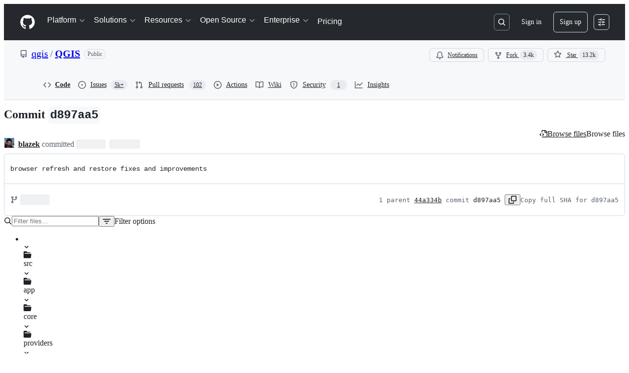

--- FILE ---
content_type: text/html; charset=utf-8
request_url: https://github.com/qgis/QGIS/commit/d897aa5bde418a624caa566632c4e956d4cd93af
body_size: 84799
content:






<!DOCTYPE html>
<html
  lang="en"
  
  data-color-mode="auto" data-light-theme="light" data-dark-theme="dark"
  data-a11y-animated-images="system" data-a11y-link-underlines="true"
  
  >




  <head>
    <meta charset="utf-8">
  <link rel="dns-prefetch" href="https://github.githubassets.com">
  <link rel="dns-prefetch" href="https://avatars.githubusercontent.com">
  <link rel="dns-prefetch" href="https://github-cloud.s3.amazonaws.com">
  <link rel="dns-prefetch" href="https://user-images.githubusercontent.com/">
  <link rel="preconnect" href="https://github.githubassets.com" crossorigin>
  <link rel="preconnect" href="https://avatars.githubusercontent.com">

  


  <link crossorigin="anonymous" media="all" rel="stylesheet" href="https://github.githubassets.com/assets/light-dac525bbd821.css" /><link crossorigin="anonymous" media="all" rel="stylesheet" href="https://github.githubassets.com/assets/light_high_contrast-56ccf4057897.css" /><link crossorigin="anonymous" media="all" rel="stylesheet" href="https://github.githubassets.com/assets/dark-784387e86ac0.css" /><link crossorigin="anonymous" media="all" rel="stylesheet" href="https://github.githubassets.com/assets/dark_high_contrast-79bd5fd84a86.css" /><link data-color-theme="light" crossorigin="anonymous" media="all" rel="stylesheet" data-href="https://github.githubassets.com/assets/light-dac525bbd821.css" /><link data-color-theme="light_high_contrast" crossorigin="anonymous" media="all" rel="stylesheet" data-href="https://github.githubassets.com/assets/light_high_contrast-56ccf4057897.css" /><link data-color-theme="light_colorblind" crossorigin="anonymous" media="all" rel="stylesheet" data-href="https://github.githubassets.com/assets/light_colorblind-0e24752a7d2b.css" /><link data-color-theme="light_colorblind_high_contrast" crossorigin="anonymous" media="all" rel="stylesheet" data-href="https://github.githubassets.com/assets/light_colorblind_high_contrast-412af2517363.css" /><link data-color-theme="light_tritanopia" crossorigin="anonymous" media="all" rel="stylesheet" data-href="https://github.githubassets.com/assets/light_tritanopia-6186e83663dc.css" /><link data-color-theme="light_tritanopia_high_contrast" crossorigin="anonymous" media="all" rel="stylesheet" data-href="https://github.githubassets.com/assets/light_tritanopia_high_contrast-9d33c7aea2e7.css" /><link data-color-theme="dark" crossorigin="anonymous" media="all" rel="stylesheet" data-href="https://github.githubassets.com/assets/dark-784387e86ac0.css" /><link data-color-theme="dark_high_contrast" crossorigin="anonymous" media="all" rel="stylesheet" data-href="https://github.githubassets.com/assets/dark_high_contrast-79bd5fd84a86.css" /><link data-color-theme="dark_colorblind" crossorigin="anonymous" media="all" rel="stylesheet" data-href="https://github.githubassets.com/assets/dark_colorblind-75db11311555.css" /><link data-color-theme="dark_colorblind_high_contrast" crossorigin="anonymous" media="all" rel="stylesheet" data-href="https://github.githubassets.com/assets/dark_colorblind_high_contrast-f2c1045899a2.css" /><link data-color-theme="dark_tritanopia" crossorigin="anonymous" media="all" rel="stylesheet" data-href="https://github.githubassets.com/assets/dark_tritanopia-f46d293c6ff3.css" /><link data-color-theme="dark_tritanopia_high_contrast" crossorigin="anonymous" media="all" rel="stylesheet" data-href="https://github.githubassets.com/assets/dark_tritanopia_high_contrast-e4b5684db29d.css" /><link data-color-theme="dark_dimmed" crossorigin="anonymous" media="all" rel="stylesheet" data-href="https://github.githubassets.com/assets/dark_dimmed-72c58078e707.css" /><link data-color-theme="dark_dimmed_high_contrast" crossorigin="anonymous" media="all" rel="stylesheet" data-href="https://github.githubassets.com/assets/dark_dimmed_high_contrast-956cb5dfcb85.css" />

  <style type="text/css">
    :root {
      --tab-size-preference: 4;
    }

    pre, code {
      tab-size: var(--tab-size-preference);
    }
  </style>

    <link crossorigin="anonymous" media="all" rel="stylesheet" href="https://github.githubassets.com/assets/primer-primitives-c37d781e2da5.css" />
    <link crossorigin="anonymous" media="all" rel="stylesheet" href="https://github.githubassets.com/assets/primer-dc3bfaf4b78e.css" />
    <link crossorigin="anonymous" media="all" rel="stylesheet" href="https://github.githubassets.com/assets/global-b1fb78ab3bda.css" />
    <link crossorigin="anonymous" media="all" rel="stylesheet" href="https://github.githubassets.com/assets/github-6d0965b43add.css" />
  <link crossorigin="anonymous" media="all" rel="stylesheet" href="https://github.githubassets.com/assets/repository-5d735668c600.css" />
<link crossorigin="anonymous" media="all" rel="stylesheet" href="https://github.githubassets.com/assets/code-f0247a8b45d0.css" />

  

  <script type="application/json" id="client-env">{"locale":"en","featureFlags":["a11y_status_checks_ruleset","action_yml_language_service","actions_custom_images_public_preview_visibility","actions_custom_images_storage_billing_ui_visibility","actions_enable_snapshot_keyword","actions_image_version_event","actions_workflow_language_service","alternate_user_config_repo","api_insights_show_missing_data_banner","arianotify_comprehensive_migration","codespaces_prebuild_region_target_update","coding_agent_model_selection","contentful_lp_footnotes","copilot_3p_agent_hovercards","copilot_agent_sessions_alive_updates","copilot_agent_task_list_v2","copilot_agent_tasks_btn_code_nav","copilot_agent_tasks_btn_code_view","copilot_agent_tasks_btn_code_view_lines","copilot_agent_tasks_btn_repo","copilot_api_agentic_issue_marshal_yaml","copilot_ask_mode_dropdown","copilot_chat_agents_empty_state","copilot_chat_attach_multiple_images","copilot_chat_clear_model_selection_for_default_change","copilot_chat_file_redirect","copilot_chat_input_commands","copilot_chat_opening_thread_switch","copilot_chat_reduce_quota_checks","copilot_chat_search_bar_redirect","copilot_chat_selection_attachments","copilot_chat_vision_in_claude","copilot_chat_vision_preview_gate","copilot_coding_agent_task_response","copilot_custom_copilots","copilot_custom_copilots_feature_preview","copilot_duplicate_thread","copilot_extensions_hide_in_dotcom_chat","copilot_extensions_removal_on_marketplace","copilot_features_raycast_logo","copilot_file_block_ref_matching","copilot_ftp_hyperspace_upgrade_prompt","copilot_icebreakers_experiment_dashboard","copilot_icebreakers_experiment_hyperspace","copilot_immersive_job_result_preview","copilot_immersive_structured_model_picker","copilot_immersive_task_hyperlinking","copilot_immersive_task_within_chat_thread","copilot_mc_cli_resume_any_users_task","copilot_org_policy_page_focus_mode","copilot_redirect_header_button_to_agents","copilot_security_alert_assignee_options","copilot_share_active_subthread","copilot_spaces_ga","copilot_spaces_individual_policies_ga","copilot_spark_empty_state","copilot_spark_handle_nil_friendly_name","copilot_stable_conversation_view","copilot_swe_agent_progress_commands","copilot_swe_agent_use_subagents","copilot_unconfigured_is_inherited","custom_properties_consolidate_default_value_input","custom_properties_split_properties_editing_page","dashboard_lists_max_age_filter","dashboard_universe_2025_feedback_dialog","dom_node_counts","enterprise_ai_controls","failbot_report_error_react_apps_on_page","filter_label_org_indeterminate","flex_cta_groups_mvp","global_nav_react","hyperspace_2025_logged_out_batch_1","initial_per_page_pagination_updates","issue_fields_compact_view","issue_fields_global_search","issue_fields_report_usage","issue_fields_timeline_events","issues_cache_operation_timeout","issues_cca_assign_actor_with_agent","issues_expanded_file_types","issues_lazy_load_comment_box_suggestions","issues_preheating_secondary","issues_react_auto_retry_on_error","issues_react_bots_timeline_pagination","issues_react_chrome_container_query_fix","issues_react_client_side_caching_analytics","issues_react_client_side_caching_cb","issues_react_prohibit_title_fallback","issues_react_safari_scroll_preservation","issues_react_turbo_cache_navigation","issues_react_use_turbo_for_cross_repo_navigation","issues_report_sidebar_interactions","lifecycle_label_name_updates","marketing_pages_search_explore_provider","memex_default_issue_create_repository","memex_display_button_config_menu","memex_grouped_by_edit_route","memex_live_update_hovercard","memex_mwl_filter_field_delimiter","mission_control_retry_on_401","mission_control_use_body_html","open_agent_session_in_vscode_insiders","open_agent_session_in_vscode_stable","primer_react_css_has_selector_perf","projects_assignee_max_limit","prs_conversations_react_split","react_quality_profiling","repos_insights_remove_new_url","ruleset_deletion_confirmation","sample_network_conn_type","session_logs_ungroup_reasoning_text","site_calculator_actions_2025","site_features_copilot_universe","site_homepage_collaborate_video","spark_prompt_secret_scanning","spark_server_connection_status","suppress_non_representative_vitals","swe_agent_member_requests","viewscreen_sandbox","webp_support","workbench_store_readonly"],"copilotApiOverrideUrl":"https://api.githubcopilot.com"}</script>
<script crossorigin="anonymous" type="application/javascript" src="https://github.githubassets.com/assets/high-contrast-cookie-a43e2fc159e9.js"></script>
<script crossorigin="anonymous" type="application/javascript" src="https://github.githubassets.com/assets/wp-runtime-91c396c579c1.js" defer="defer"></script>
<script crossorigin="anonymous" type="application/javascript" src="https://github.githubassets.com/assets/6488-6dac972ad892.js" defer="defer"></script>
<script crossorigin="anonymous" type="application/javascript" src="https://github.githubassets.com/assets/78298-4461f83ccb79.js" defer="defer"></script>
<script crossorigin="anonymous" type="application/javascript" src="https://github.githubassets.com/assets/82075-733bf2915f42.js" defer="defer"></script>
<script crossorigin="anonymous" type="application/javascript" src="https://github.githubassets.com/assets/environment-a4f3e900edf5.js" defer="defer"></script>
<script crossorigin="anonymous" type="application/javascript" src="https://github.githubassets.com/assets/97068-cd18eb038c94.js" defer="defer"></script>
<script crossorigin="anonymous" type="application/javascript" src="https://github.githubassets.com/assets/43784-56ff5e06fc38.js" defer="defer"></script>
<script crossorigin="anonymous" type="application/javascript" src="https://github.githubassets.com/assets/4712-4012ead9381a.js" defer="defer"></script>
<script crossorigin="anonymous" type="application/javascript" src="https://github.githubassets.com/assets/81028-196a2b669444.js" defer="defer"></script>
<script crossorigin="anonymous" type="application/javascript" src="https://github.githubassets.com/assets/19681-01119aa85035.js" defer="defer"></script>
<script crossorigin="anonymous" type="application/javascript" src="https://github.githubassets.com/assets/91853-1d514452fb18.js" defer="defer"></script>
<script crossorigin="anonymous" type="application/javascript" src="https://github.githubassets.com/assets/78143-a5078efd9ce0.js" defer="defer"></script>
<script crossorigin="anonymous" type="application/javascript" src="https://github.githubassets.com/assets/3042-4e8e39856f05.js" defer="defer"></script>
<script crossorigin="anonymous" type="application/javascript" src="https://github.githubassets.com/assets/github-elements-b7722d872625.js" defer="defer"></script>
<script crossorigin="anonymous" type="application/javascript" src="https://github.githubassets.com/assets/element-registry-d1a715114462.js" defer="defer"></script>
<script crossorigin="anonymous" type="application/javascript" src="https://github.githubassets.com/assets/react-core-03dd218141a8.js" defer="defer"></script>
<script crossorigin="anonymous" type="application/javascript" src="https://github.githubassets.com/assets/react-lib-ef9414370f2a.js" defer="defer"></script>
<script crossorigin="anonymous" type="application/javascript" src="https://github.githubassets.com/assets/90780-00ac8bf051f5.js" defer="defer"></script>
<script crossorigin="anonymous" type="application/javascript" src="https://github.githubassets.com/assets/28546-373396140b52.js" defer="defer"></script>
<script crossorigin="anonymous" type="application/javascript" src="https://github.githubassets.com/assets/17688-d822812c31fd.js" defer="defer"></script>
<script crossorigin="anonymous" type="application/javascript" src="https://github.githubassets.com/assets/83770-3bb3fa8c5ff8.js" defer="defer"></script>
<script crossorigin="anonymous" type="application/javascript" src="https://github.githubassets.com/assets/7332-28215e4d6136.js" defer="defer"></script>
<script crossorigin="anonymous" type="application/javascript" src="https://github.githubassets.com/assets/70191-2ff8c1780a1e.js" defer="defer"></script>
<script crossorigin="anonymous" type="application/javascript" src="https://github.githubassets.com/assets/66721-c8f8022fe832.js" defer="defer"></script>
<script crossorigin="anonymous" type="application/javascript" src="https://github.githubassets.com/assets/51519-2093a99df21e.js" defer="defer"></script>
<script crossorigin="anonymous" type="application/javascript" src="https://github.githubassets.com/assets/62941-12ac274b4455.js" defer="defer"></script>
<script crossorigin="anonymous" type="application/javascript" src="https://github.githubassets.com/assets/87875-9d0cf8c3e6d5.js" defer="defer"></script>
<script crossorigin="anonymous" type="application/javascript" src="https://github.githubassets.com/assets/96384-7e8820028ca6.js" defer="defer"></script>
<script crossorigin="anonymous" type="application/javascript" src="https://github.githubassets.com/assets/19718-9f5f984a64d0.js" defer="defer"></script>
<script crossorigin="anonymous" type="application/javascript" src="https://github.githubassets.com/assets/behaviors-812b5e259e6f.js" defer="defer"></script>
<script crossorigin="anonymous" type="application/javascript" src="https://github.githubassets.com/assets/37911-925bc4afa4f7.js" defer="defer"></script>
<script crossorigin="anonymous" type="application/javascript" src="https://github.githubassets.com/assets/notifications-global-376507b60942.js" defer="defer"></script>
<script crossorigin="anonymous" type="application/javascript" src="https://github.githubassets.com/assets/32162-bce5168543b8.js" defer="defer"></script>
<script crossorigin="anonymous" type="application/javascript" src="https://github.githubassets.com/assets/50170-a8f88a977e37.js" defer="defer"></script>
<script crossorigin="anonymous" type="application/javascript" src="https://github.githubassets.com/assets/70894-927c3b50d106.js" defer="defer"></script>
<script crossorigin="anonymous" type="application/javascript" src="https://github.githubassets.com/assets/90787-84c156718bf6.js" defer="defer"></script>
<script crossorigin="anonymous" type="application/javascript" src="https://github.githubassets.com/assets/55526-7849c8b38bbe.js" defer="defer"></script>
<script crossorigin="anonymous" type="application/javascript" src="https://github.githubassets.com/assets/diffs-ce4ecf210ead.js" defer="defer"></script>
  
  <script crossorigin="anonymous" type="application/javascript" src="https://github.githubassets.com/assets/primer-react-aabfc3cd65e8.js" defer="defer"></script>
<script crossorigin="anonymous" type="application/javascript" src="https://github.githubassets.com/assets/octicons-react-d08b1c04b3f6.js" defer="defer"></script>
<script crossorigin="anonymous" type="application/javascript" src="https://github.githubassets.com/assets/31475-a29a8d21ba6e.js" defer="defer"></script>
<script crossorigin="anonymous" type="application/javascript" src="https://github.githubassets.com/assets/40746-d0df9fac557b.js" defer="defer"></script>
<script crossorigin="anonymous" type="application/javascript" src="https://github.githubassets.com/assets/40799-9d163b66df02.js" defer="defer"></script>
<script crossorigin="anonymous" type="application/javascript" src="https://github.githubassets.com/assets/30587-9e7ad105c2cc.js" defer="defer"></script>
<script crossorigin="anonymous" type="application/javascript" src="https://github.githubassets.com/assets/99418-20de4c3ee5c3.js" defer="defer"></script>
<script crossorigin="anonymous" type="application/javascript" src="https://github.githubassets.com/assets/72471-20bd568e1c00.js" defer="defer"></script>
<script crossorigin="anonymous" type="application/javascript" src="https://github.githubassets.com/assets/55229-8c516d7e5a60.js" defer="defer"></script>
<script crossorigin="anonymous" type="application/javascript" src="https://github.githubassets.com/assets/95768-23c37101ce67.js" defer="defer"></script>
<script crossorigin="anonymous" type="application/javascript" src="https://github.githubassets.com/assets/33915-2fcb1ef9118e.js" defer="defer"></script>
<script crossorigin="anonymous" type="application/javascript" src="https://github.githubassets.com/assets/62469-f801d20d9e23.js" defer="defer"></script>
<script crossorigin="anonymous" type="application/javascript" src="https://github.githubassets.com/assets/51220-88337dd2c29d.js" defer="defer"></script>
<script crossorigin="anonymous" type="application/javascript" src="https://github.githubassets.com/assets/40420-a9a51328f93d.js" defer="defer"></script>
<script crossorigin="anonymous" type="application/javascript" src="https://github.githubassets.com/assets/67602-1f29f75b9f33.js" defer="defer"></script>
<script crossorigin="anonymous" type="application/javascript" src="https://github.githubassets.com/assets/26744-cce4d4bab7ed.js" defer="defer"></script>
<script crossorigin="anonymous" type="application/javascript" src="https://github.githubassets.com/assets/57026-caf6687379ce.js" defer="defer"></script>
<script crossorigin="anonymous" type="application/javascript" src="https://github.githubassets.com/assets/18312-0f4b3f79045c.js" defer="defer"></script>
<script crossorigin="anonymous" type="application/javascript" src="https://github.githubassets.com/assets/24774-6623aa36f8d9.js" defer="defer"></script>
<script crossorigin="anonymous" type="application/javascript" src="https://github.githubassets.com/assets/95767-01e40124d78e.js" defer="defer"></script>
<script crossorigin="anonymous" type="application/javascript" src="https://github.githubassets.com/assets/50517-a287527395ad.js" defer="defer"></script>
<script crossorigin="anonymous" type="application/javascript" src="https://github.githubassets.com/assets/69950-bb77b2a828ee.js" defer="defer"></script>
<script crossorigin="anonymous" type="application/javascript" src="https://github.githubassets.com/assets/59672-7a68bc81acac.js" defer="defer"></script>
<script crossorigin="anonymous" type="application/javascript" src="https://github.githubassets.com/assets/83494-e8749f26834b.js" defer="defer"></script>
<script crossorigin="anonymous" type="application/javascript" src="https://github.githubassets.com/assets/36683-65bbf1e963c6.js" defer="defer"></script>
<script crossorigin="anonymous" type="application/javascript" src="https://github.githubassets.com/assets/87670-6ef8d15baffd.js" defer="defer"></script>
<script crossorigin="anonymous" type="application/javascript" src="https://github.githubassets.com/assets/40771-27822f7b2932.js" defer="defer"></script>
<script crossorigin="anonymous" type="application/javascript" src="https://github.githubassets.com/assets/66990-46bd135c9449.js" defer="defer"></script>
<script crossorigin="anonymous" type="application/javascript" src="https://github.githubassets.com/assets/29665-d8a5ff44df6d.js" defer="defer"></script>
<script crossorigin="anonymous" type="application/javascript" src="https://github.githubassets.com/assets/4817-fda73c9fb317.js" defer="defer"></script>
<script crossorigin="anonymous" type="application/javascript" src="https://github.githubassets.com/assets/91232-26c7a9363e91.js" defer="defer"></script>
<script crossorigin="anonymous" type="application/javascript" src="https://github.githubassets.com/assets/37294-b151415d2fb0.js" defer="defer"></script>
<script crossorigin="anonymous" type="application/javascript" src="https://github.githubassets.com/assets/2635-ed516f5d0901.js" defer="defer"></script>
<script crossorigin="anonymous" type="application/javascript" src="https://github.githubassets.com/assets/30721-8cb78c0b5eb3.js" defer="defer"></script>
<script crossorigin="anonymous" type="application/javascript" src="https://github.githubassets.com/assets/99808-0b6213fbad6b.js" defer="defer"></script>
<script crossorigin="anonymous" type="application/javascript" src="https://github.githubassets.com/assets/52302-a4760b742114.js" defer="defer"></script>
<script crossorigin="anonymous" type="application/javascript" src="https://github.githubassets.com/assets/81171-aa5e095aad08.js" defer="defer"></script>
<script crossorigin="anonymous" type="application/javascript" src="https://github.githubassets.com/assets/67071-71cb600cebb1.js" defer="defer"></script>
<script crossorigin="anonymous" type="application/javascript" src="https://github.githubassets.com/assets/22116-c167cf43217c.js" defer="defer"></script>
<script crossorigin="anonymous" type="application/javascript" src="https://github.githubassets.com/assets/42804-3d13aed61c25.js" defer="defer"></script>
<script crossorigin="anonymous" type="application/javascript" src="https://github.githubassets.com/assets/58521-fca45b6847ae.js" defer="defer"></script>
<script crossorigin="anonymous" type="application/javascript" src="https://github.githubassets.com/assets/6623-e1e4ce59b9f9.js" defer="defer"></script>
<script crossorigin="anonymous" type="application/javascript" src="https://github.githubassets.com/assets/41461-97b9621fb8c4.js" defer="defer"></script>
<script crossorigin="anonymous" type="application/javascript" src="https://github.githubassets.com/assets/44185-49b5cc8e57f6.js" defer="defer"></script>
<script crossorigin="anonymous" type="application/javascript" src="https://github.githubassets.com/assets/60932-358e763dc6ab.js" defer="defer"></script>
<script crossorigin="anonymous" type="application/javascript" src="https://github.githubassets.com/assets/93236-bb7734312d8f.js" defer="defer"></script>
<script crossorigin="anonymous" type="application/javascript" src="https://github.githubassets.com/assets/commits-a8f89d0e6ae7.js" defer="defer"></script>
<link crossorigin="anonymous" media="all" rel="stylesheet" href="https://github.githubassets.com/assets/primer-react.7930ef41a571f44fa0c8.module.css" />
<link crossorigin="anonymous" media="all" rel="stylesheet" href="https://github.githubassets.com/assets/42804.ac283fa1604cd23c4173.module.css" />
<link crossorigin="anonymous" media="all" rel="stylesheet" href="https://github.githubassets.com/assets/commits.7d224bd82a455382fe1a.module.css" />

  <script crossorigin="anonymous" type="application/javascript" src="https://github.githubassets.com/assets/62029-f61472c7c858.js" defer="defer"></script>
<script crossorigin="anonymous" type="application/javascript" src="https://github.githubassets.com/assets/24117-1f852d9ae515.js" defer="defer"></script>
<script crossorigin="anonymous" type="application/javascript" src="https://github.githubassets.com/assets/notifications-subscriptions-menu-d151f2e3f99f.js" defer="defer"></script>
<link crossorigin="anonymous" media="all" rel="stylesheet" href="https://github.githubassets.com/assets/primer-react.7930ef41a571f44fa0c8.module.css" />
<link crossorigin="anonymous" media="all" rel="stylesheet" href="https://github.githubassets.com/assets/notifications-subscriptions-menu.ab50ab51004907dd0fb5.module.css" />


  <title>browser refresh and restore fixes and improvements · qgis/QGIS@d897aa5 · GitHub</title>



  <meta name="route-pattern" content="/:user_id/:repository/commit/:name(/*path)" data-turbo-transient>
  <meta name="route-controller" content="commit" data-turbo-transient>
  <meta name="route-action" content="show" data-turbo-transient>
  <meta name="fetch-nonce" content="v2:4c38764a-d32a-98ed-7f82-0ddd4277531c">

    
  <meta name="current-catalog-service-hash" content="f3abb0cc802f3d7b95fc8762b94bdcb13bf39634c40c357301c4aa1d67a256fb">


  <meta name="request-id" content="C3F4:1C1FF4:3BE1600:507DF86:697B0804" data-pjax-transient="true"/><meta name="html-safe-nonce" content="9f0279df418d629afd36a0485271cf214e5d9c5b4afbc986f90b3538db2eabb9" data-pjax-transient="true"/><meta name="visitor-payload" content="eyJyZWZlcnJlciI6IiIsInJlcXVlc3RfaWQiOiJDM0Y0OjFDMUZGNDozQkUxNjAwOjUwN0RGODY6Njk3QjA4MDQiLCJ2aXNpdG9yX2lkIjoiMjg3NDk4MjI1Mjc5NjM4MTE4OCIsInJlZ2lvbl9lZGdlIjoiaWFkIiwicmVnaW9uX3JlbmRlciI6ImlhZCJ9" data-pjax-transient="true"/><meta name="visitor-hmac" content="9c7e1389d21ef56d32826c6e8649b536e7d40f3b434f75eb624a15c0414f353e" data-pjax-transient="true"/>


    <meta name="hovercard-subject-tag" content="repository:1690480" data-turbo-transient>


  <meta name="github-keyboard-shortcuts" content="repository,commits,copilot" data-turbo-transient="true" />
  

  <meta name="selected-link" value="repo_commits" data-turbo-transient>
  <link rel="assets" href="https://github.githubassets.com/">

    <meta name="google-site-verification" content="Apib7-x98H0j5cPqHWwSMm6dNU4GmODRoqxLiDzdx9I">

<meta name="octolytics-url" content="https://collector.github.com/github/collect" />

  <meta name="analytics-location" content="/&lt;user-name&gt;/&lt;repo-name&gt;/commit/show" data-turbo-transient="true" />

  




    <meta name="user-login" content="">

  

    <meta name="viewport" content="width=device-width">

    

      <meta name="description" content="QGIS is a free, open source, cross platform (lin/win/mac) geographical information system (GIS) - browser refresh and restore fixes and improvements · qgis/QGIS@d897aa5">

      <link rel="search" type="application/opensearchdescription+xml" href="/opensearch.xml" title="GitHub">

    <link rel="fluid-icon" href="https://github.com/fluidicon.png" title="GitHub">
    <meta property="fb:app_id" content="1401488693436528">
    <meta name="apple-itunes-app" content="app-id=1477376905, app-argument=https://github.com/qgis/QGIS/commit/d897aa5bde418a624caa566632c4e956d4cd93af" />

      <meta name="twitter:image" content="https://opengraph.githubassets.com/fac96b0b121f74b7f05cb27d280609115afc975e2bcbc686ce4b52f53d0c1c09/qgis/QGIS/commit/d897aa5bde418a624caa566632c4e956d4cd93af" /><meta name="twitter:site" content="@github" /><meta name="twitter:card" content="summary_large_image" /><meta name="twitter:title" content="browser refresh and restore fixes and improvements · qgis/QGIS@d897aa5" /><meta name="twitter:description" content="" />
  <meta property="og:image" content="https://opengraph.githubassets.com/fac96b0b121f74b7f05cb27d280609115afc975e2bcbc686ce4b52f53d0c1c09/qgis/QGIS/commit/d897aa5bde418a624caa566632c4e956d4cd93af" /><meta property="og:image:width" content="1200" /><meta property="og:image:height" content="600" /><meta property="og:site_name" content="GitHub" /><meta property="og:type" content="object" /><meta property="og:title" content="browser refresh and restore fixes and improvements · qgis/QGIS@d897aa5" /><meta property="og:url" content="/qgis/QGIS/commit/d897aa5bde418a624caa566632c4e956d4cd93af" /><meta property="og:updated_time" content="1416489140" />
  




      <meta name="hostname" content="github.com">



        <meta name="expected-hostname" content="github.com">


  <meta http-equiv="x-pjax-version" content="67ce36a39c4de8c4119acc99759561a81e4d3e6409cb5509836519f05eb7017a" data-turbo-track="reload">
  <meta http-equiv="x-pjax-csp-version" content="21a43568025709b66240454fc92d4f09335a96863f8ab1c46b4a07f6a5b67102" data-turbo-track="reload">
  <meta http-equiv="x-pjax-css-version" content="3ecb54a6abbd0be974a513390f33039626c8cae39e1d51c18e298ff85311e68d" data-turbo-track="reload">
  <meta http-equiv="x-pjax-js-version" content="7ce8ed0a54c4730aeca4e6abacfc6490365fc42e25480b86883054df3f9181c8" data-turbo-track="reload">

  <meta name="turbo-cache-control" content="no-preview" data-turbo-transient="">

      <meta name="turbo-cache-control" content="no-cache" data-turbo-transient>

    <meta data-hydrostats="publish">

  <meta name="go-import" content="github.com/qgis/QGIS git https://github.com/qgis/QGIS.git">

  <meta name="octolytics-dimension-user_id" content="483444" /><meta name="octolytics-dimension-user_login" content="qgis" /><meta name="octolytics-dimension-repository_id" content="1690480" /><meta name="octolytics-dimension-repository_nwo" content="qgis/QGIS" /><meta name="octolytics-dimension-repository_public" content="true" /><meta name="octolytics-dimension-repository_is_fork" content="false" /><meta name="octolytics-dimension-repository_network_root_id" content="1690480" /><meta name="octolytics-dimension-repository_network_root_nwo" content="qgis/QGIS" />



      <meta name="robots" content="noindex, nofollow" />


    <meta name="turbo-body-classes" content="logged-out env-production page-responsive">
  <meta name="disable-turbo" content="false">


  <meta name="browser-stats-url" content="https://api.github.com/_private/browser/stats">

  <meta name="browser-errors-url" content="https://api.github.com/_private/browser/errors">

  <meta name="release" content="d7bfc78137af9a4828305e52ab993fce981d7085">
  <meta name="ui-target" content="full">

  <link rel="mask-icon" href="https://github.githubassets.com/assets/pinned-octocat-093da3e6fa40.svg" color="#000000">
  <link rel="alternate icon" class="js-site-favicon" type="image/png" href="https://github.githubassets.com/favicons/favicon.png">
  <link rel="icon" class="js-site-favicon" type="image/svg+xml" href="https://github.githubassets.com/favicons/favicon.svg" data-base-href="https://github.githubassets.com/favicons/favicon">

<meta name="theme-color" content="#1e2327">
<meta name="color-scheme" content="light dark" />


  <link rel="manifest" href="/manifest.json" crossOrigin="use-credentials">

  </head>

  <body class="logged-out env-production page-responsive" style="word-wrap: break-word;" >
    <div data-turbo-body class="logged-out env-production page-responsive" style="word-wrap: break-word;" >
      <div id="__primerPortalRoot__" role="region" style="z-index: 1000; position: absolute; width: 100%;" data-turbo-permanent></div>
      



    <div class="position-relative header-wrapper js-header-wrapper ">
      <a href="#start-of-content" data-skip-target-assigned="false" class="px-2 py-4 color-bg-accent-emphasis color-fg-on-emphasis show-on-focus js-skip-to-content">Skip to content</a>

      <span data-view-component="true" class="progress-pjax-loader Progress position-fixed width-full">
    <span style="width: 0%;" data-view-component="true" class="Progress-item progress-pjax-loader-bar left-0 top-0 color-bg-accent-emphasis"></span>
</span>      
      
      <link crossorigin="anonymous" media="all" rel="stylesheet" href="https://github.githubassets.com/assets/primer-react.7930ef41a571f44fa0c8.module.css" />
<link crossorigin="anonymous" media="all" rel="stylesheet" href="https://github.githubassets.com/assets/keyboard-shortcuts-dialog.29aaeaafa90f007c6f61.module.css" />

<react-partial
  partial-name="keyboard-shortcuts-dialog"
  data-ssr="false"
  data-attempted-ssr="false"
  data-react-profiling="true"
>
  
  <script type="application/json" data-target="react-partial.embeddedData">{"props":{"docsUrl":"https://docs.github.com/get-started/accessibility/keyboard-shortcuts"}}</script>
  <div data-target="react-partial.reactRoot"></div>
</react-partial>





      

          

              
<script crossorigin="anonymous" type="application/javascript" src="https://github.githubassets.com/assets/43862-af2eb9294b37.js" defer="defer"></script>
<script crossorigin="anonymous" type="application/javascript" src="https://github.githubassets.com/assets/85110-610ad4f06821.js" defer="defer"></script>
<script crossorigin="anonymous" type="application/javascript" src="https://github.githubassets.com/assets/sessions-5c3fd6bced71.js" defer="defer"></script>

<style>
  /* Override primer focus outline color for marketing header dropdown links for better contrast */
  [data-color-mode="light"] .HeaderMenu-dropdown-link:focus-visible,
  [data-color-mode="light"] .HeaderMenu-trailing-link a:focus-visible {
    outline-color: var(--color-accent-fg);
  }
</style>

<header class="HeaderMktg header-logged-out js-details-container js-header Details f4 py-3" role="banner" data-is-top="true" data-color-mode=auto data-light-theme=light data-dark-theme=dark>
  <h2 class="sr-only">Navigation Menu</h2>

  <button type="button" class="HeaderMktg-backdrop d-lg-none border-0 position-fixed top-0 left-0 width-full height-full js-details-target" aria-label="Toggle navigation">
    <span class="d-none">Toggle navigation</span>
  </button>

  <div class="d-flex flex-column flex-lg-row flex-items-center px-3 px-md-4 px-lg-5 height-full position-relative z-1">
    <div class="d-flex flex-justify-between flex-items-center width-full width-lg-auto">
      <div class="flex-1">
        <button aria-label="Toggle navigation" aria-expanded="false" type="button" data-view-component="true" class="js-details-target js-nav-padding-recalculate js-header-menu-toggle Button--link Button--medium Button d-lg-none color-fg-inherit p-1">  <span class="Button-content">
    <span class="Button-label"><div class="HeaderMenu-toggle-bar rounded my-1"></div>
            <div class="HeaderMenu-toggle-bar rounded my-1"></div>
            <div class="HeaderMenu-toggle-bar rounded my-1"></div></span>
  </span>
</button>
      </div>

      <a class="mr-lg-3 color-fg-inherit flex-order-2 js-prevent-focus-on-mobile-nav"
        href="/"
        aria-label="Homepage"
        data-analytics-event="{&quot;category&quot;:&quot;Marketing nav&quot;,&quot;action&quot;:&quot;click to go to homepage&quot;,&quot;label&quot;:&quot;ref_page:Marketing;ref_cta:Logomark;ref_loc:Header&quot;}">
        <svg height="32" aria-hidden="true" viewBox="0 0 24 24" version="1.1" width="32" data-view-component="true" class="octicon octicon-mark-github">
    <path d="M12 1C5.923 1 1 5.923 1 12c0 4.867 3.149 8.979 7.521 10.436.55.096.756-.233.756-.522 0-.262-.013-1.128-.013-2.049-2.764.509-3.479-.674-3.699-1.292-.124-.317-.66-1.293-1.127-1.554-.385-.207-.936-.715-.014-.729.866-.014 1.485.797 1.691 1.128.99 1.663 2.571 1.196 3.204.907.096-.715.385-1.196.701-1.471-2.448-.275-5.005-1.224-5.005-5.432 0-1.196.426-2.186 1.128-2.956-.111-.275-.496-1.402.11-2.915 0 0 .921-.288 3.024 1.128a10.193 10.193 0 0 1 2.75-.371c.936 0 1.871.123 2.75.371 2.104-1.43 3.025-1.128 3.025-1.128.605 1.513.221 2.64.111 2.915.701.77 1.127 1.747 1.127 2.956 0 4.222-2.571 5.157-5.019 5.432.399.344.743 1.004.743 2.035 0 1.471-.014 2.654-.014 3.025 0 .289.206.632.756.522C19.851 20.979 23 16.854 23 12c0-6.077-4.922-11-11-11Z"></path>
</svg>
      </a>

      <div class="d-flex flex-1 flex-order-2 text-right d-lg-none gap-2 flex-justify-end">
          <a
            href="/login?return_to=https%3A%2F%2Fgithub.com%2Fqgis%2FQGIS%2Fcommit%2Fd897aa5bde418a624caa566632c4e956d4cd93af"
            class="HeaderMenu-link HeaderMenu-button d-inline-flex f5 no-underline border color-border-default rounded-2 px-2 py-1 color-fg-inherit js-prevent-focus-on-mobile-nav"
            data-hydro-click="{&quot;event_type&quot;:&quot;authentication.click&quot;,&quot;payload&quot;:{&quot;location_in_page&quot;:&quot;site header menu&quot;,&quot;repository_id&quot;:null,&quot;auth_type&quot;:&quot;SIGN_UP&quot;,&quot;originating_url&quot;:&quot;https://github.com/qgis/QGIS/commit/d897aa5bde418a624caa566632c4e956d4cd93af&quot;,&quot;user_id&quot;:null}}" data-hydro-click-hmac="0066a3baa51a2f721441cea32935efe06a3b4861df74346d21fd405eb96c37af"
            data-analytics-event="{&quot;category&quot;:&quot;Marketing nav&quot;,&quot;action&quot;:&quot;click to Sign in&quot;,&quot;label&quot;:&quot;ref_page:Marketing;ref_cta:Sign in;ref_loc:Header&quot;}"
          >
            Sign in
          </a>
              <div class="AppHeader-appearanceSettings">
    <react-partial-anchor>
      <button data-target="react-partial-anchor.anchor" id="icon-button-ac9a72c1-7f0b-42df-a6ba-4988ad9f5e61" aria-labelledby="tooltip-806f9c66-43f7-47ec-acd2-05d552fa1b3b" type="button" disabled="disabled" data-view-component="true" class="Button Button--iconOnly Button--invisible Button--medium AppHeader-button HeaderMenu-link border cursor-wait">  <svg aria-hidden="true" height="16" viewBox="0 0 16 16" version="1.1" width="16" data-view-component="true" class="octicon octicon-sliders Button-visual">
    <path d="M15 2.75a.75.75 0 0 1-.75.75h-4a.75.75 0 0 1 0-1.5h4a.75.75 0 0 1 .75.75Zm-8.5.75v1.25a.75.75 0 0 0 1.5 0v-4a.75.75 0 0 0-1.5 0V2H1.75a.75.75 0 0 0 0 1.5H6.5Zm1.25 5.25a.75.75 0 0 0 0-1.5h-6a.75.75 0 0 0 0 1.5h6ZM15 8a.75.75 0 0 1-.75.75H11.5V10a.75.75 0 1 1-1.5 0V6a.75.75 0 0 1 1.5 0v1.25h2.75A.75.75 0 0 1 15 8Zm-9 5.25v-2a.75.75 0 0 0-1.5 0v1.25H1.75a.75.75 0 0 0 0 1.5H4.5v1.25a.75.75 0 0 0 1.5 0v-2Zm9 0a.75.75 0 0 1-.75.75h-6a.75.75 0 0 1 0-1.5h6a.75.75 0 0 1 .75.75Z"></path>
</svg>
</button><tool-tip id="tooltip-806f9c66-43f7-47ec-acd2-05d552fa1b3b" for="icon-button-ac9a72c1-7f0b-42df-a6ba-4988ad9f5e61" popover="manual" data-direction="s" data-type="label" data-view-component="true" class="sr-only position-absolute">Appearance settings</tool-tip>

      <template data-target="react-partial-anchor.template">
        <link crossorigin="anonymous" media="all" rel="stylesheet" href="https://github.githubassets.com/assets/primer-react.7930ef41a571f44fa0c8.module.css" />
<link crossorigin="anonymous" media="all" rel="stylesheet" href="https://github.githubassets.com/assets/appearance-settings.753d458774a2f782559b.module.css" />

<react-partial
  partial-name="appearance-settings"
  data-ssr="false"
  data-attempted-ssr="false"
  data-react-profiling="true"
>
  
  <script type="application/json" data-target="react-partial.embeddedData">{"props":{}}</script>
  <div data-target="react-partial.reactRoot"></div>
</react-partial>


      </template>
    </react-partial-anchor>
  </div>

      </div>
    </div>


    <div class="HeaderMenu js-header-menu height-fit position-lg-relative d-lg-flex flex-column flex-auto top-0">
      <div class="HeaderMenu-wrapper d-flex flex-column flex-self-start flex-lg-row flex-auto rounded rounded-lg-0">
            <link crossorigin="anonymous" media="all" rel="stylesheet" href="https://github.githubassets.com/assets/primer-react.7930ef41a571f44fa0c8.module.css" />
<link crossorigin="anonymous" media="all" rel="stylesheet" href="https://github.githubassets.com/assets/marketing-navigation.2a752a3c708bb38a3035.module.css" />

<react-partial
  partial-name="marketing-navigation"
  data-ssr="true"
  data-attempted-ssr="true"
  data-react-profiling="true"
>
  
  <script type="application/json" data-target="react-partial.embeddedData">{"props":{"should_use_dotcom_links":true}}</script>
  <div data-target="react-partial.reactRoot"><nav class="MarketingNavigation-module__nav--jA9Zq" aria-label="Global"><ul class="MarketingNavigation-module__list--r_vr2"><li><div class="NavDropdown-module__container--bmXM2 js-details-container js-header-menu-item"><button type="button" class="NavDropdown-module__button--Hq9UR js-details-target" aria-expanded="false">Platform<svg aria-hidden="true" focusable="false" class="octicon octicon-chevron-right NavDropdown-module__buttonIcon--SR0Ke" viewBox="0 0 16 16" width="16" height="16" fill="currentColor" display="inline-block" overflow="visible" style="vertical-align:text-bottom"><path d="M6.22 3.22a.75.75 0 0 1 1.06 0l4.25 4.25a.75.75 0 0 1 0 1.06l-4.25 4.25a.751.751 0 0 1-1.042-.018.751.751 0 0 1-.018-1.042L9.94 8 6.22 4.28a.75.75 0 0 1 0-1.06Z"></path></svg></button><div class="NavDropdown-module__dropdown--Ig57Y"><ul class="NavDropdown-module__list--RwSSK"><li><div class="NavGroup-module__group--T925n"><span class="NavGroup-module__title--TdKyz">AI CODE CREATION</span><ul class="NavGroup-module__list--M8eGv"><li><a href="https://github.com/features/copilot" data-analytics-event="{&quot;action&quot;:&quot;github_copilot&quot;,&quot;tag&quot;:&quot;link&quot;,&quot;context&quot;:&quot;platform&quot;,&quot;location&quot;:&quot;navbar&quot;,&quot;label&quot;:&quot;github_copilot_link_platform_navbar&quot;}" class="NavLink-module__link--n48VB"><div class="NavLink-module__text--SdWkb"><svg aria-hidden="true" focusable="false" class="octicon octicon-copilot NavLink-module__icon--h0sw7" viewBox="0 0 24 24" width="24" height="24" fill="currentColor" display="inline-block" overflow="visible" style="vertical-align:text-bottom"><path d="M23.922 16.992c-.861 1.495-5.859 5.023-11.922 5.023-6.063 0-11.061-3.528-11.922-5.023A.641.641 0 0 1 0 16.736v-2.869a.841.841 0 0 1 .053-.22c.372-.935 1.347-2.292 2.605-2.656.167-.429.414-1.055.644-1.517a10.195 10.195 0 0 1-.052-1.086c0-1.331.282-2.499 1.132-3.368.397-.406.89-.717 1.474-.952 1.399-1.136 3.392-2.093 6.122-2.093 2.731 0 4.767.957 6.166 2.093.584.235 1.077.546 1.474.952.85.869 1.132 2.037 1.132 3.368 0 .368-.014.733-.052 1.086.23.462.477 1.088.644 1.517 1.258.364 2.233 1.721 2.605 2.656a.832.832 0 0 1 .053.22v2.869a.641.641 0 0 1-.078.256ZM12.172 11h-.344a4.323 4.323 0 0 1-.355.508C10.703 12.455 9.555 13 7.965 13c-1.725 0-2.989-.359-3.782-1.259a2.005 2.005 0 0 1-.085-.104L4 11.741v6.585c1.435.779 4.514 2.179 8 2.179 3.486 0 6.565-1.4 8-2.179v-6.585l-.098-.104s-.033.045-.085.104c-.793.9-2.057 1.259-3.782 1.259-1.59 0-2.738-.545-3.508-1.492a4.323 4.323 0 0 1-.355-.508h-.016.016Zm.641-2.935c.136 1.057.403 1.913.878 2.497.442.544 1.134.938 2.344.938 1.573 0 2.292-.337 2.657-.751.384-.435.558-1.15.558-2.361 0-1.14-.243-1.847-.705-2.319-.477-.488-1.319-.862-2.824-1.025-1.487-.161-2.192.138-2.533.529-.269.307-.437.808-.438 1.578v.021c0 .265.021.562.063.893Zm-1.626 0c.042-.331.063-.628.063-.894v-.02c-.001-.77-.169-1.271-.438-1.578-.341-.391-1.046-.69-2.533-.529-1.505.163-2.347.537-2.824 1.025-.462.472-.705 1.179-.705 2.319 0 1.211.175 1.926.558 2.361.365.414 1.084.751 2.657.751 1.21 0 1.902-.394 2.344-.938.475-.584.742-1.44.878-2.497Z"></path><path d="M14.5 14.25a1 1 0 0 1 1 1v2a1 1 0 0 1-2 0v-2a1 1 0 0 1 1-1Zm-5 0a1 1 0 0 1 1 1v2a1 1 0 0 1-2 0v-2a1 1 0 0 1 1-1Z"></path></svg><span class="NavLink-module__title--xw3ok">GitHub Copilot</span><span class="NavLink-module__subtitle--qC15H">Write better code with AI</span></div></a></li><li><a href="https://github.com/features/spark" data-analytics-event="{&quot;action&quot;:&quot;github_spark&quot;,&quot;tag&quot;:&quot;link&quot;,&quot;context&quot;:&quot;platform&quot;,&quot;location&quot;:&quot;navbar&quot;,&quot;label&quot;:&quot;github_spark_link_platform_navbar&quot;}" class="NavLink-module__link--n48VB"><div class="NavLink-module__text--SdWkb"><svg aria-hidden="true" focusable="false" class="octicon octicon-sparkle-fill NavLink-module__icon--h0sw7" viewBox="0 0 24 24" width="24" height="24" fill="currentColor" display="inline-block" overflow="visible" style="vertical-align:text-bottom"><path d="M11.296 1.924c.24-.656 1.168-.656 1.408 0l.717 1.958a11.25 11.25 0 0 0 6.697 6.697l1.958.717c.657.24.657 1.168 0 1.408l-1.958.717a11.25 11.25 0 0 0-6.697 6.697l-.717 1.958c-.24.657-1.168.657-1.408 0l-.717-1.958a11.25 11.25 0 0 0-6.697-6.697l-1.958-.717c-.656-.24-.656-1.168 0-1.408l1.958-.717a11.25 11.25 0 0 0 6.697-6.697l.717-1.958Z"></path></svg><span class="NavLink-module__title--xw3ok">GitHub Spark</span><span class="NavLink-module__subtitle--qC15H">Build and deploy intelligent apps</span></div></a></li><li><a href="https://github.com/features/models" data-analytics-event="{&quot;action&quot;:&quot;github_models&quot;,&quot;tag&quot;:&quot;link&quot;,&quot;context&quot;:&quot;platform&quot;,&quot;location&quot;:&quot;navbar&quot;,&quot;label&quot;:&quot;github_models_link_platform_navbar&quot;}" class="NavLink-module__link--n48VB"><div class="NavLink-module__text--SdWkb"><svg aria-hidden="true" focusable="false" class="octicon octicon-ai-model NavLink-module__icon--h0sw7" viewBox="0 0 24 24" width="24" height="24" fill="currentColor" display="inline-block" overflow="visible" style="vertical-align:text-bottom"><path d="M19.375 8.5a3.25 3.25 0 1 1-3.163 4h-3a3.252 3.252 0 0 1-4.443 2.509L7.214 17.76a3.25 3.25 0 1 1-1.342-.674l1.672-2.957A3.238 3.238 0 0 1 6.75 12c0-.907.371-1.727.97-2.316L6.117 6.846A3.253 3.253 0 0 1 1.875 3.75a3.25 3.25 0 1 1 5.526 2.32l1.603 2.836A3.25 3.25 0 0 1 13.093 11h3.119a3.252 3.252 0 0 1 3.163-2.5ZM10 10.25a1.75 1.75 0 1 0-.001 3.499A1.75 1.75 0 0 0 10 10.25ZM5.125 2a1.75 1.75 0 1 0 0 3.5 1.75 1.75 0 0 0 0-3.5Zm12.5 9.75a1.75 1.75 0 1 0 3.5 0 1.75 1.75 0 0 0-3.5 0Zm-14.25 8.5a1.75 1.75 0 1 0 3.501-.001 1.75 1.75 0 0 0-3.501.001Z"></path></svg><span class="NavLink-module__title--xw3ok">GitHub Models</span><span class="NavLink-module__subtitle--qC15H">Manage and compare prompts</span></div></a></li><li><a href="https://github.com/mcp" data-analytics-event="{&quot;action&quot;:&quot;mcp_registry&quot;,&quot;tag&quot;:&quot;link&quot;,&quot;context&quot;:&quot;platform&quot;,&quot;location&quot;:&quot;navbar&quot;,&quot;label&quot;:&quot;mcp_registry_link_platform_navbar&quot;}" class="NavLink-module__link--n48VB"><div class="NavLink-module__text--SdWkb"><svg aria-hidden="true" focusable="false" class="octicon octicon-mcp NavLink-module__icon--h0sw7" viewBox="0 0 24 24" width="24" height="24" fill="currentColor" display="inline-block" overflow="visible" style="vertical-align:text-bottom"><path d="M9.795 1.694a4.287 4.287 0 0 1 6.061 0 4.28 4.28 0 0 1 1.181 3.819 4.282 4.282 0 0 1 3.819 1.181 4.287 4.287 0 0 1 0 6.061l-6.793 6.793a.249.249 0 0 0 0 .353l2.617 2.618a.75.75 0 1 1-1.061 1.061l-2.617-2.618a1.75 1.75 0 0 1 0-2.475l6.793-6.793a2.785 2.785 0 1 0-3.939-3.939l-5.9 5.9a.734.734 0 0 1-.249.165.749.749 0 0 1-.812-1.225l5.9-5.901a2.785 2.785 0 1 0-3.939-3.939L2.931 10.68A.75.75 0 1 1 1.87 9.619l7.925-7.925Z"></path><path d="M12.42 4.069a.752.752 0 0 1 1.061 0 .752.752 0 0 1 0 1.061L7.33 11.28a2.788 2.788 0 0 0 0 3.94 2.788 2.788 0 0 0 3.94 0l6.15-6.151a.752.752 0 0 1 1.061 0 .752.752 0 0 1 0 1.061l-6.151 6.15a4.285 4.285 0 1 1-6.06-6.06l6.15-6.151Z"></path></svg><span class="NavLink-module__title--xw3ok">MCP Registry<sup class="NavLink-module__label--MrIhm">New</sup></span><span class="NavLink-module__subtitle--qC15H">Integrate external tools</span></div></a></li></ul></div></li><li><div class="NavGroup-module__group--T925n"><span class="NavGroup-module__title--TdKyz">DEVELOPER WORKFLOWS</span><ul class="NavGroup-module__list--M8eGv"><li><a href="https://github.com/features/actions" data-analytics-event="{&quot;action&quot;:&quot;actions&quot;,&quot;tag&quot;:&quot;link&quot;,&quot;context&quot;:&quot;platform&quot;,&quot;location&quot;:&quot;navbar&quot;,&quot;label&quot;:&quot;actions_link_platform_navbar&quot;}" class="NavLink-module__link--n48VB"><div class="NavLink-module__text--SdWkb"><svg aria-hidden="true" focusable="false" class="octicon octicon-workflow NavLink-module__icon--h0sw7" viewBox="0 0 24 24" width="24" height="24" fill="currentColor" display="inline-block" overflow="visible" style="vertical-align:text-bottom"><path d="M1 3a2 2 0 0 1 2-2h6.5a2 2 0 0 1 2 2v6.5a2 2 0 0 1-2 2H7v4.063C7 16.355 7.644 17 8.438 17H12.5v-2.5a2 2 0 0 1 2-2H21a2 2 0 0 1 2 2V21a2 2 0 0 1-2 2h-6.5a2 2 0 0 1-2-2v-2.5H8.437A2.939 2.939 0 0 1 5.5 15.562V11.5H3a2 2 0 0 1-2-2Zm2-.5a.5.5 0 0 0-.5.5v6.5a.5.5 0 0 0 .5.5h6.5a.5.5 0 0 0 .5-.5V3a.5.5 0 0 0-.5-.5ZM14.5 14a.5.5 0 0 0-.5.5V21a.5.5 0 0 0 .5.5H21a.5.5 0 0 0 .5-.5v-6.5a.5.5 0 0 0-.5-.5Z"></path></svg><span class="NavLink-module__title--xw3ok">Actions</span><span class="NavLink-module__subtitle--qC15H">Automate any workflow</span></div></a></li><li><a href="https://github.com/features/codespaces" data-analytics-event="{&quot;action&quot;:&quot;codespaces&quot;,&quot;tag&quot;:&quot;link&quot;,&quot;context&quot;:&quot;platform&quot;,&quot;location&quot;:&quot;navbar&quot;,&quot;label&quot;:&quot;codespaces_link_platform_navbar&quot;}" class="NavLink-module__link--n48VB"><div class="NavLink-module__text--SdWkb"><svg aria-hidden="true" focusable="false" class="octicon octicon-codespaces NavLink-module__icon--h0sw7" viewBox="0 0 24 24" width="24" height="24" fill="currentColor" display="inline-block" overflow="visible" style="vertical-align:text-bottom"><path d="M3.5 3.75C3.5 2.784 4.284 2 5.25 2h13.5c.966 0 1.75.784 1.75 1.75v7.5A1.75 1.75 0 0 1 18.75 13H5.25a1.75 1.75 0 0 1-1.75-1.75Zm-2 12c0-.966.784-1.75 1.75-1.75h17.5c.966 0 1.75.784 1.75 1.75v4a1.75 1.75 0 0 1-1.75 1.75H3.25a1.75 1.75 0 0 1-1.75-1.75ZM5.25 3.5a.25.25 0 0 0-.25.25v7.5c0 .138.112.25.25.25h13.5a.25.25 0 0 0 .25-.25v-7.5a.25.25 0 0 0-.25-.25Zm-2 12a.25.25 0 0 0-.25.25v4c0 .138.112.25.25.25h17.5a.25.25 0 0 0 .25-.25v-4a.25.25 0 0 0-.25-.25Z"></path><path d="M10 17.75a.75.75 0 0 1 .75-.75h6.5a.75.75 0 0 1 0 1.5h-6.5a.75.75 0 0 1-.75-.75Zm-4 0a.75.75 0 0 1 .75-.75h.5a.75.75 0 0 1 0 1.5h-.5a.75.75 0 0 1-.75-.75Z"></path></svg><span class="NavLink-module__title--xw3ok">Codespaces</span><span class="NavLink-module__subtitle--qC15H">Instant dev environments</span></div></a></li><li><a href="https://github.com/features/issues" data-analytics-event="{&quot;action&quot;:&quot;issues&quot;,&quot;tag&quot;:&quot;link&quot;,&quot;context&quot;:&quot;platform&quot;,&quot;location&quot;:&quot;navbar&quot;,&quot;label&quot;:&quot;issues_link_platform_navbar&quot;}" class="NavLink-module__link--n48VB"><div class="NavLink-module__text--SdWkb"><svg aria-hidden="true" focusable="false" class="octicon octicon-issue-opened NavLink-module__icon--h0sw7" viewBox="0 0 24 24" width="24" height="24" fill="currentColor" display="inline-block" overflow="visible" style="vertical-align:text-bottom"><path d="M12 1c6.075 0 11 4.925 11 11s-4.925 11-11 11S1 18.075 1 12 5.925 1 12 1ZM2.5 12a9.5 9.5 0 0 0 9.5 9.5 9.5 9.5 0 0 0 9.5-9.5A9.5 9.5 0 0 0 12 2.5 9.5 9.5 0 0 0 2.5 12Zm9.5 2a2 2 0 1 1-.001-3.999A2 2 0 0 1 12 14Z"></path></svg><span class="NavLink-module__title--xw3ok">Issues</span><span class="NavLink-module__subtitle--qC15H">Plan and track work</span></div></a></li><li><a href="https://github.com/features/code-review" data-analytics-event="{&quot;action&quot;:&quot;code_review&quot;,&quot;tag&quot;:&quot;link&quot;,&quot;context&quot;:&quot;platform&quot;,&quot;location&quot;:&quot;navbar&quot;,&quot;label&quot;:&quot;code_review_link_platform_navbar&quot;}" class="NavLink-module__link--n48VB"><div class="NavLink-module__text--SdWkb"><svg aria-hidden="true" focusable="false" class="octicon octicon-code NavLink-module__icon--h0sw7" viewBox="0 0 24 24" width="24" height="24" fill="currentColor" display="inline-block" overflow="visible" style="vertical-align:text-bottom"><path d="M15.22 4.97a.75.75 0 0 1 1.06 0l6.5 6.5a.75.75 0 0 1 0 1.06l-6.5 6.5a.749.749 0 0 1-1.275-.326.749.749 0 0 1 .215-.734L21.19 12l-5.97-5.97a.75.75 0 0 1 0-1.06Zm-6.44 0a.75.75 0 0 1 0 1.06L2.81 12l5.97 5.97a.749.749 0 0 1-.326 1.275.749.749 0 0 1-.734-.215l-6.5-6.5a.75.75 0 0 1 0-1.06l6.5-6.5a.75.75 0 0 1 1.06 0Z"></path></svg><span class="NavLink-module__title--xw3ok">Code Review</span><span class="NavLink-module__subtitle--qC15H">Manage code changes</span></div></a></li></ul></div></li><li><div class="NavGroup-module__group--T925n"><span class="NavGroup-module__title--TdKyz">APPLICATION SECURITY</span><ul class="NavGroup-module__list--M8eGv"><li><a href="https://github.com/security/advanced-security" data-analytics-event="{&quot;action&quot;:&quot;github_advanced_security&quot;,&quot;tag&quot;:&quot;link&quot;,&quot;context&quot;:&quot;platform&quot;,&quot;location&quot;:&quot;navbar&quot;,&quot;label&quot;:&quot;github_advanced_security_link_platform_navbar&quot;}" class="NavLink-module__link--n48VB"><div class="NavLink-module__text--SdWkb"><svg aria-hidden="true" focusable="false" class="octicon octicon-shield-check NavLink-module__icon--h0sw7" viewBox="0 0 24 24" width="24" height="24" fill="currentColor" display="inline-block" overflow="visible" style="vertical-align:text-bottom"><path d="M16.53 9.78a.75.75 0 0 0-1.06-1.06L11 13.19l-1.97-1.97a.75.75 0 0 0-1.06 1.06l2.5 2.5a.75.75 0 0 0 1.06 0l5-5Z"></path><path d="m12.54.637 8.25 2.675A1.75 1.75 0 0 1 22 4.976V10c0 6.19-3.771 10.704-9.401 12.83a1.704 1.704 0 0 1-1.198 0C5.77 20.705 2 16.19 2 10V4.976c0-.758.489-1.43 1.21-1.664L11.46.637a1.748 1.748 0 0 1 1.08 0Zm-.617 1.426-8.25 2.676a.249.249 0 0 0-.173.237V10c0 5.46 3.28 9.483 8.43 11.426a.199.199 0 0 0 .14 0C17.22 19.483 20.5 15.461 20.5 10V4.976a.25.25 0 0 0-.173-.237l-8.25-2.676a.253.253 0 0 0-.154 0Z"></path></svg><span class="NavLink-module__title--xw3ok">GitHub Advanced Security</span><span class="NavLink-module__subtitle--qC15H">Find and fix vulnerabilities</span></div></a></li><li><a href="https://github.com/security/advanced-security/code-security" data-analytics-event="{&quot;action&quot;:&quot;code_security&quot;,&quot;tag&quot;:&quot;link&quot;,&quot;context&quot;:&quot;platform&quot;,&quot;location&quot;:&quot;navbar&quot;,&quot;label&quot;:&quot;code_security_link_platform_navbar&quot;}" class="NavLink-module__link--n48VB"><div class="NavLink-module__text--SdWkb"><svg aria-hidden="true" focusable="false" class="octicon octicon-code-square NavLink-module__icon--h0sw7" viewBox="0 0 24 24" width="24" height="24" fill="currentColor" display="inline-block" overflow="visible" style="vertical-align:text-bottom"><path d="M10.3 8.24a.75.75 0 0 1-.04 1.06L7.352 12l2.908 2.7a.75.75 0 1 1-1.02 1.1l-3.5-3.25a.75.75 0 0 1 0-1.1l3.5-3.25a.75.75 0 0 1 1.06.04Zm3.44 1.06a.75.75 0 1 1 1.02-1.1l3.5 3.25a.75.75 0 0 1 0 1.1l-3.5 3.25a.75.75 0 1 1-1.02-1.1l2.908-2.7-2.908-2.7Z"></path><path d="M2 3.75C2 2.784 2.784 2 3.75 2h16.5c.966 0 1.75.784 1.75 1.75v16.5A1.75 1.75 0 0 1 20.25 22H3.75A1.75 1.75 0 0 1 2 20.25Zm1.75-.25a.25.25 0 0 0-.25.25v16.5c0 .138.112.25.25.25h16.5a.25.25 0 0 0 .25-.25V3.75a.25.25 0 0 0-.25-.25Z"></path></svg><span class="NavLink-module__title--xw3ok">Code security</span><span class="NavLink-module__subtitle--qC15H">Secure your code as you build</span></div></a></li><li><a href="https://github.com/security/advanced-security/secret-protection" data-analytics-event="{&quot;action&quot;:&quot;secret_protection&quot;,&quot;tag&quot;:&quot;link&quot;,&quot;context&quot;:&quot;platform&quot;,&quot;location&quot;:&quot;navbar&quot;,&quot;label&quot;:&quot;secret_protection_link_platform_navbar&quot;}" class="NavLink-module__link--n48VB"><div class="NavLink-module__text--SdWkb"><svg aria-hidden="true" focusable="false" class="octicon octicon-lock NavLink-module__icon--h0sw7" viewBox="0 0 24 24" width="24" height="24" fill="currentColor" display="inline-block" overflow="visible" style="vertical-align:text-bottom"><path d="M6 9V7.25C6 3.845 8.503 1 12 1s6 2.845 6 6.25V9h.5a2.5 2.5 0 0 1 2.5 2.5v8a2.5 2.5 0 0 1-2.5 2.5h-13A2.5 2.5 0 0 1 3 19.5v-8A2.5 2.5 0 0 1 5.5 9Zm-1.5 2.5v8a1 1 0 0 0 1 1h13a1 1 0 0 0 1-1v-8a1 1 0 0 0-1-1h-13a1 1 0 0 0-1 1Zm3-4.25V9h9V7.25c0-2.67-1.922-4.75-4.5-4.75-2.578 0-4.5 2.08-4.5 4.75Z"></path></svg><span class="NavLink-module__title--xw3ok">Secret protection</span><span class="NavLink-module__subtitle--qC15H">Stop leaks before they start</span></div></a></li></ul></div></li><li><div class="NavGroup-module__group--T925n NavGroup-module__hasSeparator--AJeNz"><span class="NavGroup-module__title--TdKyz">EXPLORE</span><ul class="NavGroup-module__list--M8eGv"><li><a href="https://github.com/why-github" data-analytics-event="{&quot;action&quot;:&quot;why_github&quot;,&quot;tag&quot;:&quot;link&quot;,&quot;context&quot;:&quot;platform&quot;,&quot;location&quot;:&quot;navbar&quot;,&quot;label&quot;:&quot;why_github_link_platform_navbar&quot;}" class="NavLink-module__link--n48VB"><span class="NavLink-module__title--xw3ok">Why GitHub</span></a></li><li><a href="https://docs.github.com" data-analytics-event="{&quot;action&quot;:&quot;documentation&quot;,&quot;tag&quot;:&quot;link&quot;,&quot;context&quot;:&quot;platform&quot;,&quot;location&quot;:&quot;navbar&quot;,&quot;label&quot;:&quot;documentation_link_platform_navbar&quot;}" class="NavLink-module__link--n48VB" target="_blank" rel="noreferrer"><span class="NavLink-module__title--xw3ok">Documentation</span><svg aria-hidden="true" focusable="false" class="octicon octicon-link-external NavLink-module__externalIcon--JurQ9" viewBox="0 0 16 16" width="16" height="16" fill="currentColor" display="inline-block" overflow="visible" style="vertical-align:text-bottom"><path d="M3.75 2h3.5a.75.75 0 0 1 0 1.5h-3.5a.25.25 0 0 0-.25.25v8.5c0 .138.112.25.25.25h8.5a.25.25 0 0 0 .25-.25v-3.5a.75.75 0 0 1 1.5 0v3.5A1.75 1.75 0 0 1 12.25 14h-8.5A1.75 1.75 0 0 1 2 12.25v-8.5C2 2.784 2.784 2 3.75 2Zm6.854-1h4.146a.25.25 0 0 1 .25.25v4.146a.25.25 0 0 1-.427.177L13.03 4.03 9.28 7.78a.751.751 0 0 1-1.042-.018.751.751 0 0 1-.018-1.042l3.75-3.75-1.543-1.543A.25.25 0 0 1 10.604 1Z"></path></svg></a></li><li><a href="https://github.blog" data-analytics-event="{&quot;action&quot;:&quot;blog&quot;,&quot;tag&quot;:&quot;link&quot;,&quot;context&quot;:&quot;platform&quot;,&quot;location&quot;:&quot;navbar&quot;,&quot;label&quot;:&quot;blog_link_platform_navbar&quot;}" class="NavLink-module__link--n48VB" target="_blank" rel="noreferrer"><span class="NavLink-module__title--xw3ok">Blog</span><svg aria-hidden="true" focusable="false" class="octicon octicon-link-external NavLink-module__externalIcon--JurQ9" viewBox="0 0 16 16" width="16" height="16" fill="currentColor" display="inline-block" overflow="visible" style="vertical-align:text-bottom"><path d="M3.75 2h3.5a.75.75 0 0 1 0 1.5h-3.5a.25.25 0 0 0-.25.25v8.5c0 .138.112.25.25.25h8.5a.25.25 0 0 0 .25-.25v-3.5a.75.75 0 0 1 1.5 0v3.5A1.75 1.75 0 0 1 12.25 14h-8.5A1.75 1.75 0 0 1 2 12.25v-8.5C2 2.784 2.784 2 3.75 2Zm6.854-1h4.146a.25.25 0 0 1 .25.25v4.146a.25.25 0 0 1-.427.177L13.03 4.03 9.28 7.78a.751.751 0 0 1-1.042-.018.751.751 0 0 1-.018-1.042l3.75-3.75-1.543-1.543A.25.25 0 0 1 10.604 1Z"></path></svg></a></li><li><a href="https://github.blog/changelog" data-analytics-event="{&quot;action&quot;:&quot;changelog&quot;,&quot;tag&quot;:&quot;link&quot;,&quot;context&quot;:&quot;platform&quot;,&quot;location&quot;:&quot;navbar&quot;,&quot;label&quot;:&quot;changelog_link_platform_navbar&quot;}" class="NavLink-module__link--n48VB" target="_blank" rel="noreferrer"><span class="NavLink-module__title--xw3ok">Changelog</span><svg aria-hidden="true" focusable="false" class="octicon octicon-link-external NavLink-module__externalIcon--JurQ9" viewBox="0 0 16 16" width="16" height="16" fill="currentColor" display="inline-block" overflow="visible" style="vertical-align:text-bottom"><path d="M3.75 2h3.5a.75.75 0 0 1 0 1.5h-3.5a.25.25 0 0 0-.25.25v8.5c0 .138.112.25.25.25h8.5a.25.25 0 0 0 .25-.25v-3.5a.75.75 0 0 1 1.5 0v3.5A1.75 1.75 0 0 1 12.25 14h-8.5A1.75 1.75 0 0 1 2 12.25v-8.5C2 2.784 2.784 2 3.75 2Zm6.854-1h4.146a.25.25 0 0 1 .25.25v4.146a.25.25 0 0 1-.427.177L13.03 4.03 9.28 7.78a.751.751 0 0 1-1.042-.018.751.751 0 0 1-.018-1.042l3.75-3.75-1.543-1.543A.25.25 0 0 1 10.604 1Z"></path></svg></a></li><li><a href="https://github.com/marketplace" data-analytics-event="{&quot;action&quot;:&quot;marketplace&quot;,&quot;tag&quot;:&quot;link&quot;,&quot;context&quot;:&quot;platform&quot;,&quot;location&quot;:&quot;navbar&quot;,&quot;label&quot;:&quot;marketplace_link_platform_navbar&quot;}" class="NavLink-module__link--n48VB"><span class="NavLink-module__title--xw3ok">Marketplace</span></a></li></ul></div></li></ul><div class="NavDropdown-module__trailingLinkContainer--MNB5T"><a href="https://github.com/features" data-analytics-event="{&quot;action&quot;:&quot;view_all_features&quot;,&quot;tag&quot;:&quot;link&quot;,&quot;context&quot;:&quot;platform&quot;,&quot;location&quot;:&quot;navbar&quot;,&quot;label&quot;:&quot;view_all_features_link_platform_navbar&quot;}" class="NavLink-module__link--n48VB"><span class="NavLink-module__title--xw3ok">View all features</span><svg aria-hidden="true" focusable="false" class="octicon octicon-chevron-right NavLink-module__arrowIcon--g6Lip" viewBox="0 0 16 16" width="16" height="16" fill="currentColor" display="inline-block" overflow="visible" style="vertical-align:text-bottom"><path d="M6.22 3.22a.75.75 0 0 1 1.06 0l4.25 4.25a.75.75 0 0 1 0 1.06l-4.25 4.25a.751.751 0 0 1-1.042-.018.751.751 0 0 1-.018-1.042L9.94 8 6.22 4.28a.75.75 0 0 1 0-1.06Z"></path></svg></a></div></div></div></li><li><div class="NavDropdown-module__container--bmXM2 js-details-container js-header-menu-item"><button type="button" class="NavDropdown-module__button--Hq9UR js-details-target" aria-expanded="false">Solutions<svg aria-hidden="true" focusable="false" class="octicon octicon-chevron-right NavDropdown-module__buttonIcon--SR0Ke" viewBox="0 0 16 16" width="16" height="16" fill="currentColor" display="inline-block" overflow="visible" style="vertical-align:text-bottom"><path d="M6.22 3.22a.75.75 0 0 1 1.06 0l4.25 4.25a.75.75 0 0 1 0 1.06l-4.25 4.25a.751.751 0 0 1-1.042-.018.751.751 0 0 1-.018-1.042L9.94 8 6.22 4.28a.75.75 0 0 1 0-1.06Z"></path></svg></button><div class="NavDropdown-module__dropdown--Ig57Y"><ul class="NavDropdown-module__list--RwSSK"><li><div class="NavGroup-module__group--T925n"><span class="NavGroup-module__title--TdKyz">BY COMPANY SIZE</span><ul class="NavGroup-module__list--M8eGv"><li><a href="https://github.com/enterprise" data-analytics-event="{&quot;action&quot;:&quot;enterprises&quot;,&quot;tag&quot;:&quot;link&quot;,&quot;context&quot;:&quot;solutions&quot;,&quot;location&quot;:&quot;navbar&quot;,&quot;label&quot;:&quot;enterprises_link_solutions_navbar&quot;}" class="NavLink-module__link--n48VB"><span class="NavLink-module__title--xw3ok">Enterprises</span></a></li><li><a href="https://github.com/team" data-analytics-event="{&quot;action&quot;:&quot;small_and_medium_teams&quot;,&quot;tag&quot;:&quot;link&quot;,&quot;context&quot;:&quot;solutions&quot;,&quot;location&quot;:&quot;navbar&quot;,&quot;label&quot;:&quot;small_and_medium_teams_link_solutions_navbar&quot;}" class="NavLink-module__link--n48VB"><span class="NavLink-module__title--xw3ok">Small and medium teams</span></a></li><li><a href="https://github.com/enterprise/startups" data-analytics-event="{&quot;action&quot;:&quot;startups&quot;,&quot;tag&quot;:&quot;link&quot;,&quot;context&quot;:&quot;solutions&quot;,&quot;location&quot;:&quot;navbar&quot;,&quot;label&quot;:&quot;startups_link_solutions_navbar&quot;}" class="NavLink-module__link--n48VB"><span class="NavLink-module__title--xw3ok">Startups</span></a></li><li><a href="https://github.com/solutions/industry/nonprofits" data-analytics-event="{&quot;action&quot;:&quot;nonprofits&quot;,&quot;tag&quot;:&quot;link&quot;,&quot;context&quot;:&quot;solutions&quot;,&quot;location&quot;:&quot;navbar&quot;,&quot;label&quot;:&quot;nonprofits_link_solutions_navbar&quot;}" class="NavLink-module__link--n48VB"><span class="NavLink-module__title--xw3ok">Nonprofits</span></a></li></ul></div></li><li><div class="NavGroup-module__group--T925n"><span class="NavGroup-module__title--TdKyz">BY USE CASE</span><ul class="NavGroup-module__list--M8eGv"><li><a href="https://github.com/solutions/use-case/app-modernization" data-analytics-event="{&quot;action&quot;:&quot;app_modernization&quot;,&quot;tag&quot;:&quot;link&quot;,&quot;context&quot;:&quot;solutions&quot;,&quot;location&quot;:&quot;navbar&quot;,&quot;label&quot;:&quot;app_modernization_link_solutions_navbar&quot;}" class="NavLink-module__link--n48VB"><span class="NavLink-module__title--xw3ok">App Modernization</span></a></li><li><a href="https://github.com/solutions/use-case/devsecops" data-analytics-event="{&quot;action&quot;:&quot;devsecops&quot;,&quot;tag&quot;:&quot;link&quot;,&quot;context&quot;:&quot;solutions&quot;,&quot;location&quot;:&quot;navbar&quot;,&quot;label&quot;:&quot;devsecops_link_solutions_navbar&quot;}" class="NavLink-module__link--n48VB"><span class="NavLink-module__title--xw3ok">DevSecOps</span></a></li><li><a href="https://github.com/solutions/use-case/devops" data-analytics-event="{&quot;action&quot;:&quot;devops&quot;,&quot;tag&quot;:&quot;link&quot;,&quot;context&quot;:&quot;solutions&quot;,&quot;location&quot;:&quot;navbar&quot;,&quot;label&quot;:&quot;devops_link_solutions_navbar&quot;}" class="NavLink-module__link--n48VB"><span class="NavLink-module__title--xw3ok">DevOps</span></a></li><li><a href="https://github.com/solutions/use-case/ci-cd" data-analytics-event="{&quot;action&quot;:&quot;ci/cd&quot;,&quot;tag&quot;:&quot;link&quot;,&quot;context&quot;:&quot;solutions&quot;,&quot;location&quot;:&quot;navbar&quot;,&quot;label&quot;:&quot;ci/cd_link_solutions_navbar&quot;}" class="NavLink-module__link--n48VB"><span class="NavLink-module__title--xw3ok">CI/CD</span></a></li><li><a href="https://github.com/solutions/use-case" data-analytics-event="{&quot;action&quot;:&quot;view_all_use_cases&quot;,&quot;tag&quot;:&quot;link&quot;,&quot;context&quot;:&quot;solutions&quot;,&quot;location&quot;:&quot;navbar&quot;,&quot;label&quot;:&quot;view_all_use_cases_link_solutions_navbar&quot;}" class="NavLink-module__link--n48VB"><span class="NavLink-module__title--xw3ok">View all use cases</span><svg aria-hidden="true" focusable="false" class="octicon octicon-chevron-right NavLink-module__arrowIcon--g6Lip" viewBox="0 0 16 16" width="16" height="16" fill="currentColor" display="inline-block" overflow="visible" style="vertical-align:text-bottom"><path d="M6.22 3.22a.75.75 0 0 1 1.06 0l4.25 4.25a.75.75 0 0 1 0 1.06l-4.25 4.25a.751.751 0 0 1-1.042-.018.751.751 0 0 1-.018-1.042L9.94 8 6.22 4.28a.75.75 0 0 1 0-1.06Z"></path></svg></a></li></ul></div></li><li><div class="NavGroup-module__group--T925n"><span class="NavGroup-module__title--TdKyz">BY INDUSTRY</span><ul class="NavGroup-module__list--M8eGv"><li><a href="https://github.com/solutions/industry/healthcare" data-analytics-event="{&quot;action&quot;:&quot;healthcare&quot;,&quot;tag&quot;:&quot;link&quot;,&quot;context&quot;:&quot;solutions&quot;,&quot;location&quot;:&quot;navbar&quot;,&quot;label&quot;:&quot;healthcare_link_solutions_navbar&quot;}" class="NavLink-module__link--n48VB"><span class="NavLink-module__title--xw3ok">Healthcare</span></a></li><li><a href="https://github.com/solutions/industry/financial-services" data-analytics-event="{&quot;action&quot;:&quot;financial_services&quot;,&quot;tag&quot;:&quot;link&quot;,&quot;context&quot;:&quot;solutions&quot;,&quot;location&quot;:&quot;navbar&quot;,&quot;label&quot;:&quot;financial_services_link_solutions_navbar&quot;}" class="NavLink-module__link--n48VB"><span class="NavLink-module__title--xw3ok">Financial services</span></a></li><li><a href="https://github.com/solutions/industry/manufacturing" data-analytics-event="{&quot;action&quot;:&quot;manufacturing&quot;,&quot;tag&quot;:&quot;link&quot;,&quot;context&quot;:&quot;solutions&quot;,&quot;location&quot;:&quot;navbar&quot;,&quot;label&quot;:&quot;manufacturing_link_solutions_navbar&quot;}" class="NavLink-module__link--n48VB"><span class="NavLink-module__title--xw3ok">Manufacturing</span></a></li><li><a href="https://github.com/solutions/industry/government" data-analytics-event="{&quot;action&quot;:&quot;government&quot;,&quot;tag&quot;:&quot;link&quot;,&quot;context&quot;:&quot;solutions&quot;,&quot;location&quot;:&quot;navbar&quot;,&quot;label&quot;:&quot;government_link_solutions_navbar&quot;}" class="NavLink-module__link--n48VB"><span class="NavLink-module__title--xw3ok">Government</span></a></li><li><a href="https://github.com/solutions/industry" data-analytics-event="{&quot;action&quot;:&quot;view_all_industries&quot;,&quot;tag&quot;:&quot;link&quot;,&quot;context&quot;:&quot;solutions&quot;,&quot;location&quot;:&quot;navbar&quot;,&quot;label&quot;:&quot;view_all_industries_link_solutions_navbar&quot;}" class="NavLink-module__link--n48VB"><span class="NavLink-module__title--xw3ok">View all industries</span><svg aria-hidden="true" focusable="false" class="octicon octicon-chevron-right NavLink-module__arrowIcon--g6Lip" viewBox="0 0 16 16" width="16" height="16" fill="currentColor" display="inline-block" overflow="visible" style="vertical-align:text-bottom"><path d="M6.22 3.22a.75.75 0 0 1 1.06 0l4.25 4.25a.75.75 0 0 1 0 1.06l-4.25 4.25a.751.751 0 0 1-1.042-.018.751.751 0 0 1-.018-1.042L9.94 8 6.22 4.28a.75.75 0 0 1 0-1.06Z"></path></svg></a></li></ul></div></li></ul><div class="NavDropdown-module__trailingLinkContainer--MNB5T"><a href="https://github.com/solutions" data-analytics-event="{&quot;action&quot;:&quot;view_all_solutions&quot;,&quot;tag&quot;:&quot;link&quot;,&quot;context&quot;:&quot;solutions&quot;,&quot;location&quot;:&quot;navbar&quot;,&quot;label&quot;:&quot;view_all_solutions_link_solutions_navbar&quot;}" class="NavLink-module__link--n48VB"><span class="NavLink-module__title--xw3ok">View all solutions</span><svg aria-hidden="true" focusable="false" class="octicon octicon-chevron-right NavLink-module__arrowIcon--g6Lip" viewBox="0 0 16 16" width="16" height="16" fill="currentColor" display="inline-block" overflow="visible" style="vertical-align:text-bottom"><path d="M6.22 3.22a.75.75 0 0 1 1.06 0l4.25 4.25a.75.75 0 0 1 0 1.06l-4.25 4.25a.751.751 0 0 1-1.042-.018.751.751 0 0 1-.018-1.042L9.94 8 6.22 4.28a.75.75 0 0 1 0-1.06Z"></path></svg></a></div></div></div></li><li><div class="NavDropdown-module__container--bmXM2 js-details-container js-header-menu-item"><button type="button" class="NavDropdown-module__button--Hq9UR js-details-target" aria-expanded="false">Resources<svg aria-hidden="true" focusable="false" class="octicon octicon-chevron-right NavDropdown-module__buttonIcon--SR0Ke" viewBox="0 0 16 16" width="16" height="16" fill="currentColor" display="inline-block" overflow="visible" style="vertical-align:text-bottom"><path d="M6.22 3.22a.75.75 0 0 1 1.06 0l4.25 4.25a.75.75 0 0 1 0 1.06l-4.25 4.25a.751.751 0 0 1-1.042-.018.751.751 0 0 1-.018-1.042L9.94 8 6.22 4.28a.75.75 0 0 1 0-1.06Z"></path></svg></button><div class="NavDropdown-module__dropdown--Ig57Y"><ul class="NavDropdown-module__list--RwSSK"><li><div class="NavGroup-module__group--T925n"><span class="NavGroup-module__title--TdKyz">EXPLORE BY TOPIC</span><ul class="NavGroup-module__list--M8eGv"><li><a href="https://github.com/resources/articles?topic=ai" data-analytics-event="{&quot;action&quot;:&quot;ai&quot;,&quot;tag&quot;:&quot;link&quot;,&quot;context&quot;:&quot;resources&quot;,&quot;location&quot;:&quot;navbar&quot;,&quot;label&quot;:&quot;ai_link_resources_navbar&quot;}" class="NavLink-module__link--n48VB"><span class="NavLink-module__title--xw3ok">AI</span></a></li><li><a href="https://github.com/resources/articles?topic=software-development" data-analytics-event="{&quot;action&quot;:&quot;software_development&quot;,&quot;tag&quot;:&quot;link&quot;,&quot;context&quot;:&quot;resources&quot;,&quot;location&quot;:&quot;navbar&quot;,&quot;label&quot;:&quot;software_development_link_resources_navbar&quot;}" class="NavLink-module__link--n48VB"><span class="NavLink-module__title--xw3ok">Software Development</span></a></li><li><a href="https://github.com/resources/articles?topic=devops" data-analytics-event="{&quot;action&quot;:&quot;devops&quot;,&quot;tag&quot;:&quot;link&quot;,&quot;context&quot;:&quot;resources&quot;,&quot;location&quot;:&quot;navbar&quot;,&quot;label&quot;:&quot;devops_link_resources_navbar&quot;}" class="NavLink-module__link--n48VB"><span class="NavLink-module__title--xw3ok">DevOps</span></a></li><li><a href="https://github.com/resources/articles?topic=security" data-analytics-event="{&quot;action&quot;:&quot;security&quot;,&quot;tag&quot;:&quot;link&quot;,&quot;context&quot;:&quot;resources&quot;,&quot;location&quot;:&quot;navbar&quot;,&quot;label&quot;:&quot;security_link_resources_navbar&quot;}" class="NavLink-module__link--n48VB"><span class="NavLink-module__title--xw3ok">Security</span></a></li><li><a href="https://github.com/resources/articles" data-analytics-event="{&quot;action&quot;:&quot;view_all_topics&quot;,&quot;tag&quot;:&quot;link&quot;,&quot;context&quot;:&quot;resources&quot;,&quot;location&quot;:&quot;navbar&quot;,&quot;label&quot;:&quot;view_all_topics_link_resources_navbar&quot;}" class="NavLink-module__link--n48VB"><span class="NavLink-module__title--xw3ok">View all topics</span><svg aria-hidden="true" focusable="false" class="octicon octicon-chevron-right NavLink-module__arrowIcon--g6Lip" viewBox="0 0 16 16" width="16" height="16" fill="currentColor" display="inline-block" overflow="visible" style="vertical-align:text-bottom"><path d="M6.22 3.22a.75.75 0 0 1 1.06 0l4.25 4.25a.75.75 0 0 1 0 1.06l-4.25 4.25a.751.751 0 0 1-1.042-.018.751.751 0 0 1-.018-1.042L9.94 8 6.22 4.28a.75.75 0 0 1 0-1.06Z"></path></svg></a></li></ul></div></li><li><div class="NavGroup-module__group--T925n"><span class="NavGroup-module__title--TdKyz">EXPLORE BY TYPE</span><ul class="NavGroup-module__list--M8eGv"><li><a href="https://github.com/customer-stories" data-analytics-event="{&quot;action&quot;:&quot;customer_stories&quot;,&quot;tag&quot;:&quot;link&quot;,&quot;context&quot;:&quot;resources&quot;,&quot;location&quot;:&quot;navbar&quot;,&quot;label&quot;:&quot;customer_stories_link_resources_navbar&quot;}" class="NavLink-module__link--n48VB"><span class="NavLink-module__title--xw3ok">Customer stories</span></a></li><li><a href="https://github.com/resources/events" data-analytics-event="{&quot;action&quot;:&quot;events__webinars&quot;,&quot;tag&quot;:&quot;link&quot;,&quot;context&quot;:&quot;resources&quot;,&quot;location&quot;:&quot;navbar&quot;,&quot;label&quot;:&quot;events__webinars_link_resources_navbar&quot;}" class="NavLink-module__link--n48VB"><span class="NavLink-module__title--xw3ok">Events &amp; webinars</span></a></li><li><a href="https://github.com/resources/whitepapers" data-analytics-event="{&quot;action&quot;:&quot;ebooks__reports&quot;,&quot;tag&quot;:&quot;link&quot;,&quot;context&quot;:&quot;resources&quot;,&quot;location&quot;:&quot;navbar&quot;,&quot;label&quot;:&quot;ebooks__reports_link_resources_navbar&quot;}" class="NavLink-module__link--n48VB"><span class="NavLink-module__title--xw3ok">Ebooks &amp; reports</span></a></li><li><a href="https://github.com/solutions/executive-insights" data-analytics-event="{&quot;action&quot;:&quot;business_insights&quot;,&quot;tag&quot;:&quot;link&quot;,&quot;context&quot;:&quot;resources&quot;,&quot;location&quot;:&quot;navbar&quot;,&quot;label&quot;:&quot;business_insights_link_resources_navbar&quot;}" class="NavLink-module__link--n48VB"><span class="NavLink-module__title--xw3ok">Business insights</span></a></li><li><a href="https://skills.github.com" data-analytics-event="{&quot;action&quot;:&quot;github_skills&quot;,&quot;tag&quot;:&quot;link&quot;,&quot;context&quot;:&quot;resources&quot;,&quot;location&quot;:&quot;navbar&quot;,&quot;label&quot;:&quot;github_skills_link_resources_navbar&quot;}" class="NavLink-module__link--n48VB" target="_blank" rel="noreferrer"><span class="NavLink-module__title--xw3ok">GitHub Skills</span><svg aria-hidden="true" focusable="false" class="octicon octicon-link-external NavLink-module__externalIcon--JurQ9" viewBox="0 0 16 16" width="16" height="16" fill="currentColor" display="inline-block" overflow="visible" style="vertical-align:text-bottom"><path d="M3.75 2h3.5a.75.75 0 0 1 0 1.5h-3.5a.25.25 0 0 0-.25.25v8.5c0 .138.112.25.25.25h8.5a.25.25 0 0 0 .25-.25v-3.5a.75.75 0 0 1 1.5 0v3.5A1.75 1.75 0 0 1 12.25 14h-8.5A1.75 1.75 0 0 1 2 12.25v-8.5C2 2.784 2.784 2 3.75 2Zm6.854-1h4.146a.25.25 0 0 1 .25.25v4.146a.25.25 0 0 1-.427.177L13.03 4.03 9.28 7.78a.751.751 0 0 1-1.042-.018.751.751 0 0 1-.018-1.042l3.75-3.75-1.543-1.543A.25.25 0 0 1 10.604 1Z"></path></svg></a></li></ul></div></li><li><div class="NavGroup-module__group--T925n"><span class="NavGroup-module__title--TdKyz">SUPPORT &amp; SERVICES</span><ul class="NavGroup-module__list--M8eGv"><li><a href="https://docs.github.com" data-analytics-event="{&quot;action&quot;:&quot;documentation&quot;,&quot;tag&quot;:&quot;link&quot;,&quot;context&quot;:&quot;resources&quot;,&quot;location&quot;:&quot;navbar&quot;,&quot;label&quot;:&quot;documentation_link_resources_navbar&quot;}" class="NavLink-module__link--n48VB" target="_blank" rel="noreferrer"><span class="NavLink-module__title--xw3ok">Documentation</span><svg aria-hidden="true" focusable="false" class="octicon octicon-link-external NavLink-module__externalIcon--JurQ9" viewBox="0 0 16 16" width="16" height="16" fill="currentColor" display="inline-block" overflow="visible" style="vertical-align:text-bottom"><path d="M3.75 2h3.5a.75.75 0 0 1 0 1.5h-3.5a.25.25 0 0 0-.25.25v8.5c0 .138.112.25.25.25h8.5a.25.25 0 0 0 .25-.25v-3.5a.75.75 0 0 1 1.5 0v3.5A1.75 1.75 0 0 1 12.25 14h-8.5A1.75 1.75 0 0 1 2 12.25v-8.5C2 2.784 2.784 2 3.75 2Zm6.854-1h4.146a.25.25 0 0 1 .25.25v4.146a.25.25 0 0 1-.427.177L13.03 4.03 9.28 7.78a.751.751 0 0 1-1.042-.018.751.751 0 0 1-.018-1.042l3.75-3.75-1.543-1.543A.25.25 0 0 1 10.604 1Z"></path></svg></a></li><li><a href="https://support.github.com" data-analytics-event="{&quot;action&quot;:&quot;customer_support&quot;,&quot;tag&quot;:&quot;link&quot;,&quot;context&quot;:&quot;resources&quot;,&quot;location&quot;:&quot;navbar&quot;,&quot;label&quot;:&quot;customer_support_link_resources_navbar&quot;}" class="NavLink-module__link--n48VB" target="_blank" rel="noreferrer"><span class="NavLink-module__title--xw3ok">Customer support</span><svg aria-hidden="true" focusable="false" class="octicon octicon-link-external NavLink-module__externalIcon--JurQ9" viewBox="0 0 16 16" width="16" height="16" fill="currentColor" display="inline-block" overflow="visible" style="vertical-align:text-bottom"><path d="M3.75 2h3.5a.75.75 0 0 1 0 1.5h-3.5a.25.25 0 0 0-.25.25v8.5c0 .138.112.25.25.25h8.5a.25.25 0 0 0 .25-.25v-3.5a.75.75 0 0 1 1.5 0v3.5A1.75 1.75 0 0 1 12.25 14h-8.5A1.75 1.75 0 0 1 2 12.25v-8.5C2 2.784 2.784 2 3.75 2Zm6.854-1h4.146a.25.25 0 0 1 .25.25v4.146a.25.25 0 0 1-.427.177L13.03 4.03 9.28 7.78a.751.751 0 0 1-1.042-.018.751.751 0 0 1-.018-1.042l3.75-3.75-1.543-1.543A.25.25 0 0 1 10.604 1Z"></path></svg></a></li><li><a href="https://github.com/orgs/community/discussions" data-analytics-event="{&quot;action&quot;:&quot;community_forum&quot;,&quot;tag&quot;:&quot;link&quot;,&quot;context&quot;:&quot;resources&quot;,&quot;location&quot;:&quot;navbar&quot;,&quot;label&quot;:&quot;community_forum_link_resources_navbar&quot;}" class="NavLink-module__link--n48VB"><span class="NavLink-module__title--xw3ok">Community forum</span></a></li><li><a href="https://github.com/trust-center" data-analytics-event="{&quot;action&quot;:&quot;trust_center&quot;,&quot;tag&quot;:&quot;link&quot;,&quot;context&quot;:&quot;resources&quot;,&quot;location&quot;:&quot;navbar&quot;,&quot;label&quot;:&quot;trust_center_link_resources_navbar&quot;}" class="NavLink-module__link--n48VB"><span class="NavLink-module__title--xw3ok">Trust center</span></a></li><li><a href="https://github.com/partners" data-analytics-event="{&quot;action&quot;:&quot;partners&quot;,&quot;tag&quot;:&quot;link&quot;,&quot;context&quot;:&quot;resources&quot;,&quot;location&quot;:&quot;navbar&quot;,&quot;label&quot;:&quot;partners_link_resources_navbar&quot;}" class="NavLink-module__link--n48VB"><span class="NavLink-module__title--xw3ok">Partners</span></a></li></ul></div></li></ul></div></div></li><li><div class="NavDropdown-module__container--bmXM2 js-details-container js-header-menu-item"><button type="button" class="NavDropdown-module__button--Hq9UR js-details-target" aria-expanded="false">Open Source<svg aria-hidden="true" focusable="false" class="octicon octicon-chevron-right NavDropdown-module__buttonIcon--SR0Ke" viewBox="0 0 16 16" width="16" height="16" fill="currentColor" display="inline-block" overflow="visible" style="vertical-align:text-bottom"><path d="M6.22 3.22a.75.75 0 0 1 1.06 0l4.25 4.25a.75.75 0 0 1 0 1.06l-4.25 4.25a.751.751 0 0 1-1.042-.018.751.751 0 0 1-.018-1.042L9.94 8 6.22 4.28a.75.75 0 0 1 0-1.06Z"></path></svg></button><div class="NavDropdown-module__dropdown--Ig57Y"><ul class="NavDropdown-module__list--RwSSK"><li><div class="NavGroup-module__group--T925n"><span class="NavGroup-module__title--TdKyz">COMMUNITY</span><ul class="NavGroup-module__list--M8eGv"><li><a href="https://github.com/sponsors" data-analytics-event="{&quot;action&quot;:&quot;github_sponsors&quot;,&quot;tag&quot;:&quot;link&quot;,&quot;context&quot;:&quot;open_source&quot;,&quot;location&quot;:&quot;navbar&quot;,&quot;label&quot;:&quot;github_sponsors_link_open_source_navbar&quot;}" class="NavLink-module__link--n48VB"><div class="NavLink-module__text--SdWkb"><svg aria-hidden="true" focusable="false" class="octicon octicon-sponsor-tiers NavLink-module__icon--h0sw7" viewBox="0 0 24 24" width="24" height="24" fill="currentColor" display="inline-block" overflow="visible" style="vertical-align:text-bottom"><path d="M16.004 1.25C18.311 1.25 20 3.128 20 5.75c0 2.292-1.23 4.464-3.295 6.485-.481.47-.98.909-1.482 1.31l.265 1.32 1.375 7.5a.75.75 0 0 1-.982.844l-3.512-1.207a.75.75 0 0 0-.488 0L8.37 23.209a.75.75 0 0 1-.982-.844l1.378-7.512.261-1.309c-.5-.4-1-.838-1.481-1.31C5.479 10.215 4.25 8.043 4.25 5.75c0-2.622 1.689-4.5 3.996-4.5 1.55 0 2.947.752 3.832 1.967l.047.067.047-.067a4.726 4.726 0 0 1 3.612-1.962l.22-.005ZM13.89 14.531c-.418.285-.828.542-1.218.77l-.18.103a.75.75 0 0 1-.734 0l-.071-.04-.46-.272c-.282-.173-.573-.36-.868-.562l-.121.605-1.145 6.239 2.3-.79a2.248 2.248 0 0 1 1.284-.054l.18.053 2.299.79-1.141-6.226-.125-.616ZM16.004 2.75c-1.464 0-2.731.983-3.159 2.459-.209.721-1.231.721-1.44 0-.428-1.476-1.695-2.459-3.16-2.459-1.44 0-2.495 1.173-2.495 3 0 1.811 1.039 3.647 2.844 5.412a19.624 19.624 0 0 0 3.734 2.84l-.019-.011-.184-.111.147-.088a19.81 19.81 0 0 0 3.015-2.278l.37-.352C17.46 9.397 18.5 7.561 18.5 5.75c0-1.827-1.055-3-2.496-3Z"></path></svg><span class="NavLink-module__title--xw3ok">GitHub Sponsors</span><span class="NavLink-module__subtitle--qC15H">Fund open source developers</span></div></a></li></ul></div></li><li><div class="NavGroup-module__group--T925n"><span class="NavGroup-module__title--TdKyz">PROGRAMS</span><ul class="NavGroup-module__list--M8eGv"><li><a href="https://securitylab.github.com" data-analytics-event="{&quot;action&quot;:&quot;security_lab&quot;,&quot;tag&quot;:&quot;link&quot;,&quot;context&quot;:&quot;open_source&quot;,&quot;location&quot;:&quot;navbar&quot;,&quot;label&quot;:&quot;security_lab_link_open_source_navbar&quot;}" class="NavLink-module__link--n48VB" target="_blank" rel="noreferrer"><span class="NavLink-module__title--xw3ok">Security Lab</span><svg aria-hidden="true" focusable="false" class="octicon octicon-link-external NavLink-module__externalIcon--JurQ9" viewBox="0 0 16 16" width="16" height="16" fill="currentColor" display="inline-block" overflow="visible" style="vertical-align:text-bottom"><path d="M3.75 2h3.5a.75.75 0 0 1 0 1.5h-3.5a.25.25 0 0 0-.25.25v8.5c0 .138.112.25.25.25h8.5a.25.25 0 0 0 .25-.25v-3.5a.75.75 0 0 1 1.5 0v3.5A1.75 1.75 0 0 1 12.25 14h-8.5A1.75 1.75 0 0 1 2 12.25v-8.5C2 2.784 2.784 2 3.75 2Zm6.854-1h4.146a.25.25 0 0 1 .25.25v4.146a.25.25 0 0 1-.427.177L13.03 4.03 9.28 7.78a.751.751 0 0 1-1.042-.018.751.751 0 0 1-.018-1.042l3.75-3.75-1.543-1.543A.25.25 0 0 1 10.604 1Z"></path></svg></a></li><li><a href="https://maintainers.github.com" data-analytics-event="{&quot;action&quot;:&quot;maintainer_community&quot;,&quot;tag&quot;:&quot;link&quot;,&quot;context&quot;:&quot;open_source&quot;,&quot;location&quot;:&quot;navbar&quot;,&quot;label&quot;:&quot;maintainer_community_link_open_source_navbar&quot;}" class="NavLink-module__link--n48VB" target="_blank" rel="noreferrer"><span class="NavLink-module__title--xw3ok">Maintainer Community</span><svg aria-hidden="true" focusable="false" class="octicon octicon-link-external NavLink-module__externalIcon--JurQ9" viewBox="0 0 16 16" width="16" height="16" fill="currentColor" display="inline-block" overflow="visible" style="vertical-align:text-bottom"><path d="M3.75 2h3.5a.75.75 0 0 1 0 1.5h-3.5a.25.25 0 0 0-.25.25v8.5c0 .138.112.25.25.25h8.5a.25.25 0 0 0 .25-.25v-3.5a.75.75 0 0 1 1.5 0v3.5A1.75 1.75 0 0 1 12.25 14h-8.5A1.75 1.75 0 0 1 2 12.25v-8.5C2 2.784 2.784 2 3.75 2Zm6.854-1h4.146a.25.25 0 0 1 .25.25v4.146a.25.25 0 0 1-.427.177L13.03 4.03 9.28 7.78a.751.751 0 0 1-1.042-.018.751.751 0 0 1-.018-1.042l3.75-3.75-1.543-1.543A.25.25 0 0 1 10.604 1Z"></path></svg></a></li><li><a href="https://github.com/accelerator" data-analytics-event="{&quot;action&quot;:&quot;accelerator&quot;,&quot;tag&quot;:&quot;link&quot;,&quot;context&quot;:&quot;open_source&quot;,&quot;location&quot;:&quot;navbar&quot;,&quot;label&quot;:&quot;accelerator_link_open_source_navbar&quot;}" class="NavLink-module__link--n48VB"><span class="NavLink-module__title--xw3ok">Accelerator</span></a></li><li><a href="https://archiveprogram.github.com" data-analytics-event="{&quot;action&quot;:&quot;archive_program&quot;,&quot;tag&quot;:&quot;link&quot;,&quot;context&quot;:&quot;open_source&quot;,&quot;location&quot;:&quot;navbar&quot;,&quot;label&quot;:&quot;archive_program_link_open_source_navbar&quot;}" class="NavLink-module__link--n48VB" target="_blank" rel="noreferrer"><span class="NavLink-module__title--xw3ok">Archive Program</span><svg aria-hidden="true" focusable="false" class="octicon octicon-link-external NavLink-module__externalIcon--JurQ9" viewBox="0 0 16 16" width="16" height="16" fill="currentColor" display="inline-block" overflow="visible" style="vertical-align:text-bottom"><path d="M3.75 2h3.5a.75.75 0 0 1 0 1.5h-3.5a.25.25 0 0 0-.25.25v8.5c0 .138.112.25.25.25h8.5a.25.25 0 0 0 .25-.25v-3.5a.75.75 0 0 1 1.5 0v3.5A1.75 1.75 0 0 1 12.25 14h-8.5A1.75 1.75 0 0 1 2 12.25v-8.5C2 2.784 2.784 2 3.75 2Zm6.854-1h4.146a.25.25 0 0 1 .25.25v4.146a.25.25 0 0 1-.427.177L13.03 4.03 9.28 7.78a.751.751 0 0 1-1.042-.018.751.751 0 0 1-.018-1.042l3.75-3.75-1.543-1.543A.25.25 0 0 1 10.604 1Z"></path></svg></a></li></ul></div></li><li><div class="NavGroup-module__group--T925n"><span class="NavGroup-module__title--TdKyz">REPOSITORIES</span><ul class="NavGroup-module__list--M8eGv"><li><a href="https://github.com/topics" data-analytics-event="{&quot;action&quot;:&quot;topics&quot;,&quot;tag&quot;:&quot;link&quot;,&quot;context&quot;:&quot;open_source&quot;,&quot;location&quot;:&quot;navbar&quot;,&quot;label&quot;:&quot;topics_link_open_source_navbar&quot;}" class="NavLink-module__link--n48VB"><span class="NavLink-module__title--xw3ok">Topics</span></a></li><li><a href="https://github.com/trending" data-analytics-event="{&quot;action&quot;:&quot;trending&quot;,&quot;tag&quot;:&quot;link&quot;,&quot;context&quot;:&quot;open_source&quot;,&quot;location&quot;:&quot;navbar&quot;,&quot;label&quot;:&quot;trending_link_open_source_navbar&quot;}" class="NavLink-module__link--n48VB"><span class="NavLink-module__title--xw3ok">Trending</span></a></li><li><a href="https://github.com/collections" data-analytics-event="{&quot;action&quot;:&quot;collections&quot;,&quot;tag&quot;:&quot;link&quot;,&quot;context&quot;:&quot;open_source&quot;,&quot;location&quot;:&quot;navbar&quot;,&quot;label&quot;:&quot;collections_link_open_source_navbar&quot;}" class="NavLink-module__link--n48VB"><span class="NavLink-module__title--xw3ok">Collections</span></a></li></ul></div></li></ul></div></div></li><li><div class="NavDropdown-module__container--bmXM2 js-details-container js-header-menu-item"><button type="button" class="NavDropdown-module__button--Hq9UR js-details-target" aria-expanded="false">Enterprise<svg aria-hidden="true" focusable="false" class="octicon octicon-chevron-right NavDropdown-module__buttonIcon--SR0Ke" viewBox="0 0 16 16" width="16" height="16" fill="currentColor" display="inline-block" overflow="visible" style="vertical-align:text-bottom"><path d="M6.22 3.22a.75.75 0 0 1 1.06 0l4.25 4.25a.75.75 0 0 1 0 1.06l-4.25 4.25a.751.751 0 0 1-1.042-.018.751.751 0 0 1-.018-1.042L9.94 8 6.22 4.28a.75.75 0 0 1 0-1.06Z"></path></svg></button><div class="NavDropdown-module__dropdown--Ig57Y"><ul class="NavDropdown-module__list--RwSSK"><li><div class="NavGroup-module__group--T925n"><span class="NavGroup-module__title--TdKyz">ENTERPRISE SOLUTIONS</span><ul class="NavGroup-module__list--M8eGv"><li><a href="https://github.com/enterprise" data-analytics-event="{&quot;action&quot;:&quot;enterprise_platform&quot;,&quot;tag&quot;:&quot;link&quot;,&quot;context&quot;:&quot;enterprise&quot;,&quot;location&quot;:&quot;navbar&quot;,&quot;label&quot;:&quot;enterprise_platform_link_enterprise_navbar&quot;}" class="NavLink-module__link--n48VB"><div class="NavLink-module__text--SdWkb"><svg aria-hidden="true" focusable="false" class="octicon octicon-stack NavLink-module__icon--h0sw7" viewBox="0 0 24 24" width="24" height="24" fill="currentColor" display="inline-block" overflow="visible" style="vertical-align:text-bottom"><path d="M11.063 1.456a1.749 1.749 0 0 1 1.874 0l8.383 5.316a1.751 1.751 0 0 1 0 2.956l-8.383 5.316a1.749 1.749 0 0 1-1.874 0L2.68 9.728a1.751 1.751 0 0 1 0-2.956Zm1.071 1.267a.25.25 0 0 0-.268 0L3.483 8.039a.25.25 0 0 0 0 .422l8.383 5.316a.25.25 0 0 0 .268 0l8.383-5.316a.25.25 0 0 0 0-.422Z"></path><path d="M1.867 12.324a.75.75 0 0 1 1.035-.232l8.964 5.685a.25.25 0 0 0 .268 0l8.964-5.685a.75.75 0 0 1 .804 1.267l-8.965 5.685a1.749 1.749 0 0 1-1.874 0l-8.965-5.685a.75.75 0 0 1-.231-1.035Z"></path><path d="M1.867 16.324a.75.75 0 0 1 1.035-.232l8.964 5.685a.25.25 0 0 0 .268 0l8.964-5.685a.75.75 0 0 1 .804 1.267l-8.965 5.685a1.749 1.749 0 0 1-1.874 0l-8.965-5.685a.75.75 0 0 1-.231-1.035Z"></path></svg><span class="NavLink-module__title--xw3ok">Enterprise platform</span><span class="NavLink-module__subtitle--qC15H">AI-powered developer platform</span></div></a></li></ul></div></li><li><div class="NavGroup-module__group--T925n"><span class="NavGroup-module__title--TdKyz">AVAILABLE ADD-ONS</span><ul class="NavGroup-module__list--M8eGv"><li><a href="https://github.com/security/advanced-security" data-analytics-event="{&quot;action&quot;:&quot;github_advanced_security&quot;,&quot;tag&quot;:&quot;link&quot;,&quot;context&quot;:&quot;enterprise&quot;,&quot;location&quot;:&quot;navbar&quot;,&quot;label&quot;:&quot;github_advanced_security_link_enterprise_navbar&quot;}" class="NavLink-module__link--n48VB"><div class="NavLink-module__text--SdWkb"><svg aria-hidden="true" focusable="false" class="octicon octicon-shield-check NavLink-module__icon--h0sw7" viewBox="0 0 24 24" width="24" height="24" fill="currentColor" display="inline-block" overflow="visible" style="vertical-align:text-bottom"><path d="M16.53 9.78a.75.75 0 0 0-1.06-1.06L11 13.19l-1.97-1.97a.75.75 0 0 0-1.06 1.06l2.5 2.5a.75.75 0 0 0 1.06 0l5-5Z"></path><path d="m12.54.637 8.25 2.675A1.75 1.75 0 0 1 22 4.976V10c0 6.19-3.771 10.704-9.401 12.83a1.704 1.704 0 0 1-1.198 0C5.77 20.705 2 16.19 2 10V4.976c0-.758.489-1.43 1.21-1.664L11.46.637a1.748 1.748 0 0 1 1.08 0Zm-.617 1.426-8.25 2.676a.249.249 0 0 0-.173.237V10c0 5.46 3.28 9.483 8.43 11.426a.199.199 0 0 0 .14 0C17.22 19.483 20.5 15.461 20.5 10V4.976a.25.25 0 0 0-.173-.237l-8.25-2.676a.253.253 0 0 0-.154 0Z"></path></svg><span class="NavLink-module__title--xw3ok">GitHub Advanced Security</span><span class="NavLink-module__subtitle--qC15H">Enterprise-grade security features</span></div></a></li><li><a href="https://github.com/features/copilot/copilot-business" data-analytics-event="{&quot;action&quot;:&quot;copilot_for_business&quot;,&quot;tag&quot;:&quot;link&quot;,&quot;context&quot;:&quot;enterprise&quot;,&quot;location&quot;:&quot;navbar&quot;,&quot;label&quot;:&quot;copilot_for_business_link_enterprise_navbar&quot;}" class="NavLink-module__link--n48VB"><div class="NavLink-module__text--SdWkb"><svg aria-hidden="true" focusable="false" class="octicon octicon-copilot NavLink-module__icon--h0sw7" viewBox="0 0 24 24" width="24" height="24" fill="currentColor" display="inline-block" overflow="visible" style="vertical-align:text-bottom"><path d="M23.922 16.992c-.861 1.495-5.859 5.023-11.922 5.023-6.063 0-11.061-3.528-11.922-5.023A.641.641 0 0 1 0 16.736v-2.869a.841.841 0 0 1 .053-.22c.372-.935 1.347-2.292 2.605-2.656.167-.429.414-1.055.644-1.517a10.195 10.195 0 0 1-.052-1.086c0-1.331.282-2.499 1.132-3.368.397-.406.89-.717 1.474-.952 1.399-1.136 3.392-2.093 6.122-2.093 2.731 0 4.767.957 6.166 2.093.584.235 1.077.546 1.474.952.85.869 1.132 2.037 1.132 3.368 0 .368-.014.733-.052 1.086.23.462.477 1.088.644 1.517 1.258.364 2.233 1.721 2.605 2.656a.832.832 0 0 1 .053.22v2.869a.641.641 0 0 1-.078.256ZM12.172 11h-.344a4.323 4.323 0 0 1-.355.508C10.703 12.455 9.555 13 7.965 13c-1.725 0-2.989-.359-3.782-1.259a2.005 2.005 0 0 1-.085-.104L4 11.741v6.585c1.435.779 4.514 2.179 8 2.179 3.486 0 6.565-1.4 8-2.179v-6.585l-.098-.104s-.033.045-.085.104c-.793.9-2.057 1.259-3.782 1.259-1.59 0-2.738-.545-3.508-1.492a4.323 4.323 0 0 1-.355-.508h-.016.016Zm.641-2.935c.136 1.057.403 1.913.878 2.497.442.544 1.134.938 2.344.938 1.573 0 2.292-.337 2.657-.751.384-.435.558-1.15.558-2.361 0-1.14-.243-1.847-.705-2.319-.477-.488-1.319-.862-2.824-1.025-1.487-.161-2.192.138-2.533.529-.269.307-.437.808-.438 1.578v.021c0 .265.021.562.063.893Zm-1.626 0c.042-.331.063-.628.063-.894v-.02c-.001-.77-.169-1.271-.438-1.578-.341-.391-1.046-.69-2.533-.529-1.505.163-2.347.537-2.824 1.025-.462.472-.705 1.179-.705 2.319 0 1.211.175 1.926.558 2.361.365.414 1.084.751 2.657.751 1.21 0 1.902-.394 2.344-.938.475-.584.742-1.44.878-2.497Z"></path><path d="M14.5 14.25a1 1 0 0 1 1 1v2a1 1 0 0 1-2 0v-2a1 1 0 0 1 1-1Zm-5 0a1 1 0 0 1 1 1v2a1 1 0 0 1-2 0v-2a1 1 0 0 1 1-1Z"></path></svg><span class="NavLink-module__title--xw3ok">Copilot for Business</span><span class="NavLink-module__subtitle--qC15H">Enterprise-grade AI features</span></div></a></li><li><a href="https://github.com/premium-support" data-analytics-event="{&quot;action&quot;:&quot;premium_support&quot;,&quot;tag&quot;:&quot;link&quot;,&quot;context&quot;:&quot;enterprise&quot;,&quot;location&quot;:&quot;navbar&quot;,&quot;label&quot;:&quot;premium_support_link_enterprise_navbar&quot;}" class="NavLink-module__link--n48VB"><div class="NavLink-module__text--SdWkb"><svg aria-hidden="true" focusable="false" class="octicon octicon-comment-discussion NavLink-module__icon--h0sw7" viewBox="0 0 24 24" width="24" height="24" fill="currentColor" display="inline-block" overflow="visible" style="vertical-align:text-bottom"><path d="M1.75 1h12.5c.966 0 1.75.784 1.75 1.75v9.5A1.75 1.75 0 0 1 14.25 14H8.061l-2.574 2.573A1.458 1.458 0 0 1 3 15.543V14H1.75A1.75 1.75 0 0 1 0 12.25v-9.5C0 1.784.784 1 1.75 1ZM1.5 2.75v9.5c0 .138.112.25.25.25h2a.75.75 0 0 1 .75.75v2.19l2.72-2.72a.749.749 0 0 1 .53-.22h6.5a.25.25 0 0 0 .25-.25v-9.5a.25.25 0 0 0-.25-.25H1.75a.25.25 0 0 0-.25.25Z"></path><path d="M22.5 8.75a.25.25 0 0 0-.25-.25h-3.5a.75.75 0 0 1 0-1.5h3.5c.966 0 1.75.784 1.75 1.75v9.5A1.75 1.75 0 0 1 22.25 20H21v1.543a1.457 1.457 0 0 1-2.487 1.03L15.939 20H10.75A1.75 1.75 0 0 1 9 18.25v-1.465a.75.75 0 0 1 1.5 0v1.465c0 .138.112.25.25.25h5.5a.75.75 0 0 1 .53.22l2.72 2.72v-2.19a.75.75 0 0 1 .75-.75h2a.25.25 0 0 0 .25-.25v-9.5Z"></path></svg><span class="NavLink-module__title--xw3ok">Premium Support</span><span class="NavLink-module__subtitle--qC15H">Enterprise-grade 24/7 support</span></div></a></li></ul></div></li></ul></div></div></li><li><a href="https://github.com/pricing" data-analytics-event="{&quot;action&quot;:&quot;pricing&quot;,&quot;tag&quot;:&quot;link&quot;,&quot;context&quot;:&quot;pricing&quot;,&quot;location&quot;:&quot;navbar&quot;,&quot;label&quot;:&quot;pricing_link_pricing_navbar&quot;}" class="NavLink-module__link--n48VB MarketingNavigation-module__navLink--U9Uuk"><span class="NavLink-module__title--xw3ok">Pricing</span></a></li></ul></nav><script type="application/json" id="__PRIMER_DATA__R_0___">{"resolvedServerColorMode":"day"}</script></div>
</react-partial>



        <div class="d-flex flex-column flex-lg-row width-full flex-justify-end flex-lg-items-center text-center mt-3 mt-lg-0 text-lg-left ml-lg-3">
                


<qbsearch-input class="search-input" data-scope="repo:qgis/QGIS" data-custom-scopes-path="/search/custom_scopes" data-delete-custom-scopes-csrf="WKlh6PFwrEOWCFE75sriSyJzxFSA3T3MbtLEVpy08R74lahjra1kmvPsNw6dKzALZ1QeHlMtGfmABfAUbrHtmA" data-max-custom-scopes="10" data-header-redesign-enabled="false" data-initial-value="" data-blackbird-suggestions-path="/search/suggestions" data-jump-to-suggestions-path="/_graphql/GetSuggestedNavigationDestinations" data-current-repository="qgis/QGIS" data-current-org="qgis" data-current-owner="" data-logged-in="false" data-copilot-chat-enabled="false" data-nl-search-enabled="false" data-retain-scroll-position="true">
  <div
    class="search-input-container search-with-dialog position-relative d-flex flex-row flex-items-center mr-4 rounded"
    data-action="click:qbsearch-input#searchInputContainerClicked"
  >
      <button
        type="button"
        class="header-search-button placeholder  input-button form-control d-flex flex-1 flex-self-stretch flex-items-center no-wrap width-full py-0 pl-2 pr-0 text-left border-0 box-shadow-none"
        data-target="qbsearch-input.inputButton"
        aria-label="Search or jump to…"
        aria-haspopup="dialog"
        placeholder="Search or jump to..."
        data-hotkey=s,/
        autocapitalize="off"
        data-analytics-event="{&quot;location&quot;:&quot;navbar&quot;,&quot;action&quot;:&quot;searchbar&quot;,&quot;context&quot;:&quot;global&quot;,&quot;tag&quot;:&quot;input&quot;,&quot;label&quot;:&quot;searchbar_input_global_navbar&quot;}"
        data-action="click:qbsearch-input#handleExpand"
      >
        <div class="mr-2 color-fg-muted">
          <svg aria-hidden="true" height="16" viewBox="0 0 16 16" version="1.1" width="16" data-view-component="true" class="octicon octicon-search">
    <path d="M10.68 11.74a6 6 0 0 1-7.922-8.982 6 6 0 0 1 8.982 7.922l3.04 3.04a.749.749 0 0 1-.326 1.275.749.749 0 0 1-.734-.215ZM11.5 7a4.499 4.499 0 1 0-8.997 0A4.499 4.499 0 0 0 11.5 7Z"></path>
</svg>
        </div>
        <span class="flex-1" data-target="qbsearch-input.inputButtonText">Search or jump to...</span>
          <div class="d-flex" data-target="qbsearch-input.hotkeyIndicator">
            <svg xmlns="http://www.w3.org/2000/svg" width="22" height="20" aria-hidden="true" class="mr-1"><path fill="none" stroke="#979A9C" opacity=".4" d="M3.5.5h12c1.7 0 3 1.3 3 3v13c0 1.7-1.3 3-3 3h-12c-1.7 0-3-1.3-3-3v-13c0-1.7 1.3-3 3-3z"></path><path fill="#979A9C" d="M11.8 6L8 15.1h-.9L10.8 6h1z"></path></svg>
          </div>
      </button>

    <input type="hidden" name="type" class="js-site-search-type-field">

    
<div class="Overlay--hidden " data-modal-dialog-overlay>
  <modal-dialog data-action="close:qbsearch-input#handleClose cancel:qbsearch-input#handleClose" data-target="qbsearch-input.searchSuggestionsDialog" role="dialog" id="search-suggestions-dialog" aria-modal="true" aria-labelledby="search-suggestions-dialog-header" data-view-component="true" class="Overlay Overlay--width-large Overlay--height-auto">
      <h1 id="search-suggestions-dialog-header" class="sr-only">Search code, repositories, users, issues, pull requests...</h1>
    <div class="Overlay-body Overlay-body--paddingNone">
      
          <div data-view-component="true">        <div class="search-suggestions position-fixed width-full color-shadow-large border color-fg-default color-bg-default overflow-hidden d-flex flex-column query-builder-container"
          style="border-radius: 12px;"
          data-target="qbsearch-input.queryBuilderContainer"
          hidden
        >
          <!-- '"` --><!-- </textarea></xmp> --></option></form><form id="query-builder-test-form" action="" accept-charset="UTF-8" method="get">
  <query-builder data-target="qbsearch-input.queryBuilder" id="query-builder-query-builder-test" data-filter-key=":" data-view-component="true" class="QueryBuilder search-query-builder">
    <div class="FormControl FormControl--fullWidth">
      <label id="query-builder-test-label" for="query-builder-test" class="FormControl-label sr-only">
        Search
      </label>
      <div
        class="QueryBuilder-StyledInput width-fit "
        data-target="query-builder.styledInput"
      >
          <span id="query-builder-test-leadingvisual-wrap" class="FormControl-input-leadingVisualWrap QueryBuilder-leadingVisualWrap">
            <svg aria-hidden="true" height="16" viewBox="0 0 16 16" version="1.1" width="16" data-view-component="true" class="octicon octicon-search FormControl-input-leadingVisual">
    <path d="M10.68 11.74a6 6 0 0 1-7.922-8.982 6 6 0 0 1 8.982 7.922l3.04 3.04a.749.749 0 0 1-.326 1.275.749.749 0 0 1-.734-.215ZM11.5 7a4.499 4.499 0 1 0-8.997 0A4.499 4.499 0 0 0 11.5 7Z"></path>
</svg>
          </span>
        <div data-target="query-builder.styledInputContainer" class="QueryBuilder-StyledInputContainer">
          <div
            aria-hidden="true"
            class="QueryBuilder-StyledInputContent"
            data-target="query-builder.styledInputContent"
          ></div>
          <div class="QueryBuilder-InputWrapper">
            <div aria-hidden="true" class="QueryBuilder-Sizer" data-target="query-builder.sizer"></div>
            <input id="query-builder-test" name="query-builder-test" value="" autocomplete="off" type="text" role="combobox" spellcheck="false" aria-expanded="false" aria-describedby="validation-67a7fde4-dfbb-4595-b6a4-89a7081966e1" data-target="query-builder.input" data-action="
          input:query-builder#inputChange
          blur:query-builder#inputBlur
          keydown:query-builder#inputKeydown
          focus:query-builder#inputFocus
        " data-view-component="true" class="FormControl-input QueryBuilder-Input FormControl-medium" />
          </div>
        </div>
          <span class="sr-only" id="query-builder-test-clear">Clear</span>
          <button role="button" id="query-builder-test-clear-button" aria-labelledby="query-builder-test-clear query-builder-test-label" data-target="query-builder.clearButton" data-action="
                click:query-builder#clear
                focus:query-builder#clearButtonFocus
                blur:query-builder#clearButtonBlur
              " variant="small" hidden="hidden" type="button" data-view-component="true" class="Button Button--iconOnly Button--invisible Button--medium mr-1 px-2 py-0 d-flex flex-items-center rounded-1 color-fg-muted">  <svg aria-hidden="true" height="16" viewBox="0 0 16 16" version="1.1" width="16" data-view-component="true" class="octicon octicon-x-circle-fill Button-visual">
    <path d="M2.343 13.657A8 8 0 1 1 13.658 2.343 8 8 0 0 1 2.343 13.657ZM6.03 4.97a.751.751 0 0 0-1.042.018.751.751 0 0 0-.018 1.042L6.94 8 4.97 9.97a.749.749 0 0 0 .326 1.275.749.749 0 0 0 .734-.215L8 9.06l1.97 1.97a.749.749 0 0 0 1.275-.326.749.749 0 0 0-.215-.734L9.06 8l1.97-1.97a.749.749 0 0 0-.326-1.275.749.749 0 0 0-.734.215L8 6.94Z"></path>
</svg>
</button>

      </div>
      <template id="search-icon">
  <svg aria-hidden="true" height="16" viewBox="0 0 16 16" version="1.1" width="16" data-view-component="true" class="octicon octicon-search">
    <path d="M10.68 11.74a6 6 0 0 1-7.922-8.982 6 6 0 0 1 8.982 7.922l3.04 3.04a.749.749 0 0 1-.326 1.275.749.749 0 0 1-.734-.215ZM11.5 7a4.499 4.499 0 1 0-8.997 0A4.499 4.499 0 0 0 11.5 7Z"></path>
</svg>
</template>

<template id="code-icon">
  <svg aria-hidden="true" height="16" viewBox="0 0 16 16" version="1.1" width="16" data-view-component="true" class="octicon octicon-code">
    <path d="m11.28 3.22 4.25 4.25a.75.75 0 0 1 0 1.06l-4.25 4.25a.749.749 0 0 1-1.275-.326.749.749 0 0 1 .215-.734L13.94 8l-3.72-3.72a.749.749 0 0 1 .326-1.275.749.749 0 0 1 .734.215Zm-6.56 0a.751.751 0 0 1 1.042.018.751.751 0 0 1 .018 1.042L2.06 8l3.72 3.72a.749.749 0 0 1-.326 1.275.749.749 0 0 1-.734-.215L.47 8.53a.75.75 0 0 1 0-1.06Z"></path>
</svg>
</template>

<template id="file-code-icon">
  <svg aria-hidden="true" height="16" viewBox="0 0 16 16" version="1.1" width="16" data-view-component="true" class="octicon octicon-file-code">
    <path d="M4 1.75C4 .784 4.784 0 5.75 0h5.586c.464 0 .909.184 1.237.513l2.914 2.914c.329.328.513.773.513 1.237v8.586A1.75 1.75 0 0 1 14.25 15h-9a.75.75 0 0 1 0-1.5h9a.25.25 0 0 0 .25-.25V6h-2.75A1.75 1.75 0 0 1 10 4.25V1.5H5.75a.25.25 0 0 0-.25.25v2.5a.75.75 0 0 1-1.5 0Zm1.72 4.97a.75.75 0 0 1 1.06 0l2 2a.75.75 0 0 1 0 1.06l-2 2a.749.749 0 0 1-1.275-.326.749.749 0 0 1 .215-.734l1.47-1.47-1.47-1.47a.75.75 0 0 1 0-1.06ZM3.28 7.78 1.81 9.25l1.47 1.47a.751.751 0 0 1-.018 1.042.751.751 0 0 1-1.042.018l-2-2a.75.75 0 0 1 0-1.06l2-2a.751.751 0 0 1 1.042.018.751.751 0 0 1 .018 1.042Zm8.22-6.218V4.25c0 .138.112.25.25.25h2.688l-.011-.013-2.914-2.914-.013-.011Z"></path>
</svg>
</template>

<template id="history-icon">
  <svg aria-hidden="true" height="16" viewBox="0 0 16 16" version="1.1" width="16" data-view-component="true" class="octicon octicon-history">
    <path d="m.427 1.927 1.215 1.215a8.002 8.002 0 1 1-1.6 5.685.75.75 0 1 1 1.493-.154 6.5 6.5 0 1 0 1.18-4.458l1.358 1.358A.25.25 0 0 1 3.896 6H.25A.25.25 0 0 1 0 5.75V2.104a.25.25 0 0 1 .427-.177ZM7.75 4a.75.75 0 0 1 .75.75v2.992l2.028.812a.75.75 0 0 1-.557 1.392l-2.5-1A.751.751 0 0 1 7 8.25v-3.5A.75.75 0 0 1 7.75 4Z"></path>
</svg>
</template>

<template id="repo-icon">
  <svg aria-hidden="true" height="16" viewBox="0 0 16 16" version="1.1" width="16" data-view-component="true" class="octicon octicon-repo">
    <path d="M2 2.5A2.5 2.5 0 0 1 4.5 0h8.75a.75.75 0 0 1 .75.75v12.5a.75.75 0 0 1-.75.75h-2.5a.75.75 0 0 1 0-1.5h1.75v-2h-8a1 1 0 0 0-.714 1.7.75.75 0 1 1-1.072 1.05A2.495 2.495 0 0 1 2 11.5Zm10.5-1h-8a1 1 0 0 0-1 1v6.708A2.486 2.486 0 0 1 4.5 9h8ZM5 12.25a.25.25 0 0 1 .25-.25h3.5a.25.25 0 0 1 .25.25v3.25a.25.25 0 0 1-.4.2l-1.45-1.087a.249.249 0 0 0-.3 0L5.4 15.7a.25.25 0 0 1-.4-.2Z"></path>
</svg>
</template>

<template id="bookmark-icon">
  <svg aria-hidden="true" height="16" viewBox="0 0 16 16" version="1.1" width="16" data-view-component="true" class="octicon octicon-bookmark">
    <path d="M3 2.75C3 1.784 3.784 1 4.75 1h6.5c.966 0 1.75.784 1.75 1.75v11.5a.75.75 0 0 1-1.227.579L8 11.722l-3.773 3.107A.751.751 0 0 1 3 14.25Zm1.75-.25a.25.25 0 0 0-.25.25v9.91l3.023-2.489a.75.75 0 0 1 .954 0l3.023 2.49V2.75a.25.25 0 0 0-.25-.25Z"></path>
</svg>
</template>

<template id="plus-circle-icon">
  <svg aria-hidden="true" height="16" viewBox="0 0 16 16" version="1.1" width="16" data-view-component="true" class="octicon octicon-plus-circle">
    <path d="M8 0a8 8 0 1 1 0 16A8 8 0 0 1 8 0ZM1.5 8a6.5 6.5 0 1 0 13 0 6.5 6.5 0 0 0-13 0Zm7.25-3.25v2.5h2.5a.75.75 0 0 1 0 1.5h-2.5v2.5a.75.75 0 0 1-1.5 0v-2.5h-2.5a.75.75 0 0 1 0-1.5h2.5v-2.5a.75.75 0 0 1 1.5 0Z"></path>
</svg>
</template>

<template id="circle-icon">
  <svg aria-hidden="true" height="16" viewBox="0 0 16 16" version="1.1" width="16" data-view-component="true" class="octicon octicon-dot-fill">
    <path d="M8 4a4 4 0 1 1 0 8 4 4 0 0 1 0-8Z"></path>
</svg>
</template>

<template id="trash-icon">
  <svg aria-hidden="true" height="16" viewBox="0 0 16 16" version="1.1" width="16" data-view-component="true" class="octicon octicon-trash">
    <path d="M11 1.75V3h2.25a.75.75 0 0 1 0 1.5H2.75a.75.75 0 0 1 0-1.5H5V1.75C5 .784 5.784 0 6.75 0h2.5C10.216 0 11 .784 11 1.75ZM4.496 6.675l.66 6.6a.25.25 0 0 0 .249.225h5.19a.25.25 0 0 0 .249-.225l.66-6.6a.75.75 0 0 1 1.492.149l-.66 6.6A1.748 1.748 0 0 1 10.595 15h-5.19a1.75 1.75 0 0 1-1.741-1.575l-.66-6.6a.75.75 0 1 1 1.492-.15ZM6.5 1.75V3h3V1.75a.25.25 0 0 0-.25-.25h-2.5a.25.25 0 0 0-.25.25Z"></path>
</svg>
</template>

<template id="team-icon">
  <svg aria-hidden="true" height="16" viewBox="0 0 16 16" version="1.1" width="16" data-view-component="true" class="octicon octicon-people">
    <path d="M2 5.5a3.5 3.5 0 1 1 5.898 2.549 5.508 5.508 0 0 1 3.034 4.084.75.75 0 1 1-1.482.235 4 4 0 0 0-7.9 0 .75.75 0 0 1-1.482-.236A5.507 5.507 0 0 1 3.102 8.05 3.493 3.493 0 0 1 2 5.5ZM11 4a3.001 3.001 0 0 1 2.22 5.018 5.01 5.01 0 0 1 2.56 3.012.749.749 0 0 1-.885.954.752.752 0 0 1-.549-.514 3.507 3.507 0 0 0-2.522-2.372.75.75 0 0 1-.574-.73v-.352a.75.75 0 0 1 .416-.672A1.5 1.5 0 0 0 11 5.5.75.75 0 0 1 11 4Zm-5.5-.5a2 2 0 1 0-.001 3.999A2 2 0 0 0 5.5 3.5Z"></path>
</svg>
</template>

<template id="project-icon">
  <svg aria-hidden="true" height="16" viewBox="0 0 16 16" version="1.1" width="16" data-view-component="true" class="octicon octicon-project">
    <path d="M1.75 0h12.5C15.216 0 16 .784 16 1.75v12.5A1.75 1.75 0 0 1 14.25 16H1.75A1.75 1.75 0 0 1 0 14.25V1.75C0 .784.784 0 1.75 0ZM1.5 1.75v12.5c0 .138.112.25.25.25h12.5a.25.25 0 0 0 .25-.25V1.75a.25.25 0 0 0-.25-.25H1.75a.25.25 0 0 0-.25.25ZM11.75 3a.75.75 0 0 1 .75.75v7.5a.75.75 0 0 1-1.5 0v-7.5a.75.75 0 0 1 .75-.75Zm-8.25.75a.75.75 0 0 1 1.5 0v5.5a.75.75 0 0 1-1.5 0ZM8 3a.75.75 0 0 1 .75.75v3.5a.75.75 0 0 1-1.5 0v-3.5A.75.75 0 0 1 8 3Z"></path>
</svg>
</template>

<template id="pencil-icon">
  <svg aria-hidden="true" height="16" viewBox="0 0 16 16" version="1.1" width="16" data-view-component="true" class="octicon octicon-pencil">
    <path d="M11.013 1.427a1.75 1.75 0 0 1 2.474 0l1.086 1.086a1.75 1.75 0 0 1 0 2.474l-8.61 8.61c-.21.21-.47.364-.756.445l-3.251.93a.75.75 0 0 1-.927-.928l.929-3.25c.081-.286.235-.547.445-.758l8.61-8.61Zm.176 4.823L9.75 4.81l-6.286 6.287a.253.253 0 0 0-.064.108l-.558 1.953 1.953-.558a.253.253 0 0 0 .108-.064Zm1.238-3.763a.25.25 0 0 0-.354 0L10.811 3.75l1.439 1.44 1.263-1.263a.25.25 0 0 0 0-.354Z"></path>
</svg>
</template>

<template id="copilot-icon">
  <svg aria-hidden="true" height="16" viewBox="0 0 16 16" version="1.1" width="16" data-view-component="true" class="octicon octicon-copilot">
    <path d="M7.998 15.035c-4.562 0-7.873-2.914-7.998-3.749V9.338c.085-.628.677-1.686 1.588-2.065.013-.07.024-.143.036-.218.029-.183.06-.384.126-.612-.201-.508-.254-1.084-.254-1.656 0-.87.128-1.769.693-2.484.579-.733 1.494-1.124 2.724-1.261 1.206-.134 2.262.034 2.944.765.05.053.096.108.139.165.044-.057.094-.112.143-.165.682-.731 1.738-.899 2.944-.765 1.23.137 2.145.528 2.724 1.261.566.715.693 1.614.693 2.484 0 .572-.053 1.148-.254 1.656.066.228.098.429.126.612.012.076.024.148.037.218.924.385 1.522 1.471 1.591 2.095v1.872c0 .766-3.351 3.795-8.002 3.795Zm0-1.485c2.28 0 4.584-1.11 5.002-1.433V7.862l-.023-.116c-.49.21-1.075.291-1.727.291-1.146 0-2.059-.327-2.71-.991A3.222 3.222 0 0 1 8 6.303a3.24 3.24 0 0 1-.544.743c-.65.664-1.563.991-2.71.991-.652 0-1.236-.081-1.727-.291l-.023.116v4.255c.419.323 2.722 1.433 5.002 1.433ZM6.762 2.83c-.193-.206-.637-.413-1.682-.297-1.019.113-1.479.404-1.713.7-.247.312-.369.789-.369 1.554 0 .793.129 1.171.308 1.371.162.181.519.379 1.442.379.853 0 1.339-.235 1.638-.54.315-.322.527-.827.617-1.553.117-.935-.037-1.395-.241-1.614Zm4.155-.297c-1.044-.116-1.488.091-1.681.297-.204.219-.359.679-.242 1.614.091.726.303 1.231.618 1.553.299.305.784.54 1.638.54.922 0 1.28-.198 1.442-.379.179-.2.308-.578.308-1.371 0-.765-.123-1.242-.37-1.554-.233-.296-.693-.587-1.713-.7Z"></path><path d="M6.25 9.037a.75.75 0 0 1 .75.75v1.501a.75.75 0 0 1-1.5 0V9.787a.75.75 0 0 1 .75-.75Zm4.25.75v1.501a.75.75 0 0 1-1.5 0V9.787a.75.75 0 0 1 1.5 0Z"></path>
</svg>
</template>

<template id="copilot-error-icon">
  <svg aria-hidden="true" height="16" viewBox="0 0 16 16" version="1.1" width="16" data-view-component="true" class="octicon octicon-copilot-error">
    <path d="M16 11.24c0 .112-.072.274-.21.467L13 9.688V7.862l-.023-.116c-.49.21-1.075.291-1.727.291-.198 0-.388-.009-.571-.029L6.833 5.226a4.01 4.01 0 0 0 .17-.782c.117-.935-.037-1.395-.241-1.614-.193-.206-.637-.413-1.682-.297-.683.076-1.115.231-1.395.415l-1.257-.91c.579-.564 1.413-.877 2.485-.996 1.206-.134 2.262.034 2.944.765.05.053.096.108.139.165.044-.057.094-.112.143-.165.682-.731 1.738-.899 2.944-.765 1.23.137 2.145.528 2.724 1.261.566.715.693 1.614.693 2.484 0 .572-.053 1.148-.254 1.656.066.228.098.429.126.612.012.076.024.148.037.218.924.385 1.522 1.471 1.591 2.095Zm-5.083-8.707c-1.044-.116-1.488.091-1.681.297-.204.219-.359.679-.242 1.614.091.726.303 1.231.618 1.553.299.305.784.54 1.638.54.922 0 1.28-.198 1.442-.379.179-.2.308-.578.308-1.371 0-.765-.123-1.242-.37-1.554-.233-.296-.693-.587-1.713-.7Zm2.511 11.074c-1.393.776-3.272 1.428-5.43 1.428-4.562 0-7.873-2.914-7.998-3.749V9.338c.085-.628.677-1.686 1.588-2.065.013-.07.024-.143.036-.218.029-.183.06-.384.126-.612-.18-.455-.241-.963-.252-1.475L.31 4.107A.747.747 0 0 1 0 3.509V3.49a.748.748 0 0 1 .625-.73c.156-.026.306.047.435.139l14.667 10.578a.592.592 0 0 1 .227.264.752.752 0 0 1 .046.249v.022a.75.75 0 0 1-1.19.596Zm-1.367-.991L5.635 7.964a5.128 5.128 0 0 1-.889.073c-.652 0-1.236-.081-1.727-.291l-.023.116v4.255c.419.323 2.722 1.433 5.002 1.433 1.539 0 3.089-.505 4.063-.934Z"></path>
</svg>
</template>

<template id="workflow-icon">
  <svg aria-hidden="true" height="16" viewBox="0 0 16 16" version="1.1" width="16" data-view-component="true" class="octicon octicon-workflow">
    <path d="M0 1.75C0 .784.784 0 1.75 0h3.5C6.216 0 7 .784 7 1.75v3.5A1.75 1.75 0 0 1 5.25 7H4v4a1 1 0 0 0 1 1h4v-1.25C9 9.784 9.784 9 10.75 9h3.5c.966 0 1.75.784 1.75 1.75v3.5A1.75 1.75 0 0 1 14.25 16h-3.5A1.75 1.75 0 0 1 9 14.25v-.75H5A2.5 2.5 0 0 1 2.5 11V7h-.75A1.75 1.75 0 0 1 0 5.25Zm1.75-.25a.25.25 0 0 0-.25.25v3.5c0 .138.112.25.25.25h3.5a.25.25 0 0 0 .25-.25v-3.5a.25.25 0 0 0-.25-.25Zm9 9a.25.25 0 0 0-.25.25v3.5c0 .138.112.25.25.25h3.5a.25.25 0 0 0 .25-.25v-3.5a.25.25 0 0 0-.25-.25Z"></path>
</svg>
</template>

<template id="book-icon">
  <svg aria-hidden="true" height="16" viewBox="0 0 16 16" version="1.1" width="16" data-view-component="true" class="octicon octicon-book">
    <path d="M0 1.75A.75.75 0 0 1 .75 1h4.253c1.227 0 2.317.59 3 1.501A3.743 3.743 0 0 1 11.006 1h4.245a.75.75 0 0 1 .75.75v10.5a.75.75 0 0 1-.75.75h-4.507a2.25 2.25 0 0 0-1.591.659l-.622.621a.75.75 0 0 1-1.06 0l-.622-.621A2.25 2.25 0 0 0 5.258 13H.75a.75.75 0 0 1-.75-.75Zm7.251 10.324.004-5.073-.002-2.253A2.25 2.25 0 0 0 5.003 2.5H1.5v9h3.757a3.75 3.75 0 0 1 1.994.574ZM8.755 4.75l-.004 7.322a3.752 3.752 0 0 1 1.992-.572H14.5v-9h-3.495a2.25 2.25 0 0 0-2.25 2.25Z"></path>
</svg>
</template>

<template id="code-review-icon">
  <svg aria-hidden="true" height="16" viewBox="0 0 16 16" version="1.1" width="16" data-view-component="true" class="octicon octicon-code-review">
    <path d="M1.75 1h12.5c.966 0 1.75.784 1.75 1.75v8.5A1.75 1.75 0 0 1 14.25 13H8.061l-2.574 2.573A1.458 1.458 0 0 1 3 14.543V13H1.75A1.75 1.75 0 0 1 0 11.25v-8.5C0 1.784.784 1 1.75 1ZM1.5 2.75v8.5c0 .138.112.25.25.25h2a.75.75 0 0 1 .75.75v2.19l2.72-2.72a.749.749 0 0 1 .53-.22h6.5a.25.25 0 0 0 .25-.25v-8.5a.25.25 0 0 0-.25-.25H1.75a.25.25 0 0 0-.25.25Zm5.28 1.72a.75.75 0 0 1 0 1.06L5.31 7l1.47 1.47a.751.751 0 0 1-.018 1.042.751.751 0 0 1-1.042.018l-2-2a.75.75 0 0 1 0-1.06l2-2a.75.75 0 0 1 1.06 0Zm2.44 0a.75.75 0 0 1 1.06 0l2 2a.75.75 0 0 1 0 1.06l-2 2a.751.751 0 0 1-1.042-.018.751.751 0 0 1-.018-1.042L10.69 7 9.22 5.53a.75.75 0 0 1 0-1.06Z"></path>
</svg>
</template>

<template id="codespaces-icon">
  <svg aria-hidden="true" height="16" viewBox="0 0 16 16" version="1.1" width="16" data-view-component="true" class="octicon octicon-codespaces">
    <path d="M0 11.25c0-.966.784-1.75 1.75-1.75h12.5c.966 0 1.75.784 1.75 1.75v3A1.75 1.75 0 0 1 14.25 16H1.75A1.75 1.75 0 0 1 0 14.25Zm2-9.5C2 .784 2.784 0 3.75 0h8.5C13.216 0 14 .784 14 1.75v5a1.75 1.75 0 0 1-1.75 1.75h-8.5A1.75 1.75 0 0 1 2 6.75Zm1.75-.25a.25.25 0 0 0-.25.25v5c0 .138.112.25.25.25h8.5a.25.25 0 0 0 .25-.25v-5a.25.25 0 0 0-.25-.25Zm-2 9.5a.25.25 0 0 0-.25.25v3c0 .138.112.25.25.25h12.5a.25.25 0 0 0 .25-.25v-3a.25.25 0 0 0-.25-.25Z"></path><path d="M7 12.75a.75.75 0 0 1 .75-.75h4.5a.75.75 0 0 1 0 1.5h-4.5a.75.75 0 0 1-.75-.75Zm-4 0a.75.75 0 0 1 .75-.75h.5a.75.75 0 0 1 0 1.5h-.5a.75.75 0 0 1-.75-.75Z"></path>
</svg>
</template>

<template id="comment-icon">
  <svg aria-hidden="true" height="16" viewBox="0 0 16 16" version="1.1" width="16" data-view-component="true" class="octicon octicon-comment">
    <path d="M1 2.75C1 1.784 1.784 1 2.75 1h10.5c.966 0 1.75.784 1.75 1.75v7.5A1.75 1.75 0 0 1 13.25 12H9.06l-2.573 2.573A1.458 1.458 0 0 1 4 13.543V12H2.75A1.75 1.75 0 0 1 1 10.25Zm1.75-.25a.25.25 0 0 0-.25.25v7.5c0 .138.112.25.25.25h2a.75.75 0 0 1 .75.75v2.19l2.72-2.72a.749.749 0 0 1 .53-.22h4.5a.25.25 0 0 0 .25-.25v-7.5a.25.25 0 0 0-.25-.25Z"></path>
</svg>
</template>

<template id="comment-discussion-icon">
  <svg aria-hidden="true" height="16" viewBox="0 0 16 16" version="1.1" width="16" data-view-component="true" class="octicon octicon-comment-discussion">
    <path d="M1.75 1h8.5c.966 0 1.75.784 1.75 1.75v5.5A1.75 1.75 0 0 1 10.25 10H7.061l-2.574 2.573A1.458 1.458 0 0 1 2 11.543V10h-.25A1.75 1.75 0 0 1 0 8.25v-5.5C0 1.784.784 1 1.75 1ZM1.5 2.75v5.5c0 .138.112.25.25.25h1a.75.75 0 0 1 .75.75v2.19l2.72-2.72a.749.749 0 0 1 .53-.22h3.5a.25.25 0 0 0 .25-.25v-5.5a.25.25 0 0 0-.25-.25h-8.5a.25.25 0 0 0-.25.25Zm13 2a.25.25 0 0 0-.25-.25h-.5a.75.75 0 0 1 0-1.5h.5c.966 0 1.75.784 1.75 1.75v5.5A1.75 1.75 0 0 1 14.25 12H14v1.543a1.458 1.458 0 0 1-2.487 1.03L9.22 12.28a.749.749 0 0 1 .326-1.275.749.749 0 0 1 .734.215l2.22 2.22v-2.19a.75.75 0 0 1 .75-.75h1a.25.25 0 0 0 .25-.25Z"></path>
</svg>
</template>

<template id="organization-icon">
  <svg aria-hidden="true" height="16" viewBox="0 0 16 16" version="1.1" width="16" data-view-component="true" class="octicon octicon-organization">
    <path d="M1.75 16A1.75 1.75 0 0 1 0 14.25V1.75C0 .784.784 0 1.75 0h8.5C11.216 0 12 .784 12 1.75v12.5c0 .085-.006.168-.018.25h2.268a.25.25 0 0 0 .25-.25V8.285a.25.25 0 0 0-.111-.208l-1.055-.703a.749.749 0 1 1 .832-1.248l1.055.703c.487.325.779.871.779 1.456v5.965A1.75 1.75 0 0 1 14.25 16h-3.5a.766.766 0 0 1-.197-.026c-.099.017-.2.026-.303.026h-3a.75.75 0 0 1-.75-.75V14h-1v1.25a.75.75 0 0 1-.75.75Zm-.25-1.75c0 .138.112.25.25.25H4v-1.25a.75.75 0 0 1 .75-.75h2.5a.75.75 0 0 1 .75.75v1.25h2.25a.25.25 0 0 0 .25-.25V1.75a.25.25 0 0 0-.25-.25h-8.5a.25.25 0 0 0-.25.25ZM3.75 6h.5a.75.75 0 0 1 0 1.5h-.5a.75.75 0 0 1 0-1.5ZM3 3.75A.75.75 0 0 1 3.75 3h.5a.75.75 0 0 1 0 1.5h-.5A.75.75 0 0 1 3 3.75Zm4 3A.75.75 0 0 1 7.75 6h.5a.75.75 0 0 1 0 1.5h-.5A.75.75 0 0 1 7 6.75ZM7.75 3h.5a.75.75 0 0 1 0 1.5h-.5a.75.75 0 0 1 0-1.5ZM3 9.75A.75.75 0 0 1 3.75 9h.5a.75.75 0 0 1 0 1.5h-.5A.75.75 0 0 1 3 9.75ZM7.75 9h.5a.75.75 0 0 1 0 1.5h-.5a.75.75 0 0 1 0-1.5Z"></path>
</svg>
</template>

<template id="rocket-icon">
  <svg aria-hidden="true" height="16" viewBox="0 0 16 16" version="1.1" width="16" data-view-component="true" class="octicon octicon-rocket">
    <path d="M14.064 0h.186C15.216 0 16 .784 16 1.75v.186a8.752 8.752 0 0 1-2.564 6.186l-.458.459c-.314.314-.641.616-.979.904v3.207c0 .608-.315 1.172-.833 1.49l-2.774 1.707a.749.749 0 0 1-1.11-.418l-.954-3.102a1.214 1.214 0 0 1-.145-.125L3.754 9.816a1.218 1.218 0 0 1-.124-.145L.528 8.717a.749.749 0 0 1-.418-1.11l1.71-2.774A1.748 1.748 0 0 1 3.31 4h3.204c.288-.338.59-.665.904-.979l.459-.458A8.749 8.749 0 0 1 14.064 0ZM8.938 3.623h-.002l-.458.458c-.76.76-1.437 1.598-2.02 2.5l-1.5 2.317 2.143 2.143 2.317-1.5c.902-.583 1.74-1.26 2.499-2.02l.459-.458a7.25 7.25 0 0 0 2.123-5.127V1.75a.25.25 0 0 0-.25-.25h-.186a7.249 7.249 0 0 0-5.125 2.123ZM3.56 14.56c-.732.732-2.334 1.045-3.005 1.148a.234.234 0 0 1-.201-.064.234.234 0 0 1-.064-.201c.103-.671.416-2.273 1.15-3.003a1.502 1.502 0 1 1 2.12 2.12Zm6.94-3.935c-.088.06-.177.118-.266.175l-2.35 1.521.548 1.783 1.949-1.2a.25.25 0 0 0 .119-.213ZM3.678 8.116 5.2 5.766c.058-.09.117-.178.176-.266H3.309a.25.25 0 0 0-.213.119l-1.2 1.95ZM12 5a1 1 0 1 1-2 0 1 1 0 0 1 2 0Z"></path>
</svg>
</template>

<template id="shield-check-icon">
  <svg aria-hidden="true" height="16" viewBox="0 0 16 16" version="1.1" width="16" data-view-component="true" class="octicon octicon-shield-check">
    <path d="m8.533.133 5.25 1.68A1.75 1.75 0 0 1 15 3.48V7c0 1.566-.32 3.182-1.303 4.682-.983 1.498-2.585 2.813-5.032 3.855a1.697 1.697 0 0 1-1.33 0c-2.447-1.042-4.049-2.357-5.032-3.855C1.32 10.182 1 8.566 1 7V3.48a1.75 1.75 0 0 1 1.217-1.667l5.25-1.68a1.748 1.748 0 0 1 1.066 0Zm-.61 1.429.001.001-5.25 1.68a.251.251 0 0 0-.174.237V7c0 1.36.275 2.666 1.057 3.859.784 1.194 2.121 2.342 4.366 3.298a.196.196 0 0 0 .154 0c2.245-.957 3.582-2.103 4.366-3.297C13.225 9.666 13.5 8.358 13.5 7V3.48a.25.25 0 0 0-.174-.238l-5.25-1.68a.25.25 0 0 0-.153 0ZM11.28 6.28l-3.5 3.5a.75.75 0 0 1-1.06 0l-1.5-1.5a.749.749 0 0 1 .326-1.275.749.749 0 0 1 .734.215l.97.97 2.97-2.97a.751.751 0 0 1 1.042.018.751.751 0 0 1 .018 1.042Z"></path>
</svg>
</template>

<template id="heart-icon">
  <svg aria-hidden="true" height="16" viewBox="0 0 16 16" version="1.1" width="16" data-view-component="true" class="octicon octicon-heart">
    <path d="m8 14.25.345.666a.75.75 0 0 1-.69 0l-.008-.004-.018-.01a7.152 7.152 0 0 1-.31-.17 22.055 22.055 0 0 1-3.434-2.414C2.045 10.731 0 8.35 0 5.5 0 2.836 2.086 1 4.25 1 5.797 1 7.153 1.802 8 3.02 8.847 1.802 10.203 1 11.75 1 13.914 1 16 2.836 16 5.5c0 2.85-2.045 5.231-3.885 6.818a22.066 22.066 0 0 1-3.744 2.584l-.018.01-.006.003h-.002ZM4.25 2.5c-1.336 0-2.75 1.164-2.75 3 0 2.15 1.58 4.144 3.365 5.682A20.58 20.58 0 0 0 8 13.393a20.58 20.58 0 0 0 3.135-2.211C12.92 9.644 14.5 7.65 14.5 5.5c0-1.836-1.414-3-2.75-3-1.373 0-2.609.986-3.029 2.456a.749.749 0 0 1-1.442 0C6.859 3.486 5.623 2.5 4.25 2.5Z"></path>
</svg>
</template>

<template id="server-icon">
  <svg aria-hidden="true" height="16" viewBox="0 0 16 16" version="1.1" width="16" data-view-component="true" class="octicon octicon-server">
    <path d="M1.75 1h12.5c.966 0 1.75.784 1.75 1.75v4c0 .372-.116.717-.314 1 .198.283.314.628.314 1v4a1.75 1.75 0 0 1-1.75 1.75H1.75A1.75 1.75 0 0 1 0 12.75v-4c0-.358.109-.707.314-1a1.739 1.739 0 0 1-.314-1v-4C0 1.784.784 1 1.75 1ZM1.5 2.75v4c0 .138.112.25.25.25h12.5a.25.25 0 0 0 .25-.25v-4a.25.25 0 0 0-.25-.25H1.75a.25.25 0 0 0-.25.25Zm.25 5.75a.25.25 0 0 0-.25.25v4c0 .138.112.25.25.25h12.5a.25.25 0 0 0 .25-.25v-4a.25.25 0 0 0-.25-.25ZM7 4.75A.75.75 0 0 1 7.75 4h4.5a.75.75 0 0 1 0 1.5h-4.5A.75.75 0 0 1 7 4.75ZM7.75 10h4.5a.75.75 0 0 1 0 1.5h-4.5a.75.75 0 0 1 0-1.5ZM3 4.75A.75.75 0 0 1 3.75 4h.5a.75.75 0 0 1 0 1.5h-.5A.75.75 0 0 1 3 4.75ZM3.75 10h.5a.75.75 0 0 1 0 1.5h-.5a.75.75 0 0 1 0-1.5Z"></path>
</svg>
</template>

<template id="globe-icon">
  <svg aria-hidden="true" height="16" viewBox="0 0 16 16" version="1.1" width="16" data-view-component="true" class="octicon octicon-globe">
    <path d="M8 0a8 8 0 1 1 0 16A8 8 0 0 1 8 0ZM5.78 8.75a9.64 9.64 0 0 0 1.363 4.177c.255.426.542.832.857 1.215.245-.296.551-.705.857-1.215A9.64 9.64 0 0 0 10.22 8.75Zm4.44-1.5a9.64 9.64 0 0 0-1.363-4.177c-.307-.51-.612-.919-.857-1.215a9.927 9.927 0 0 0-.857 1.215A9.64 9.64 0 0 0 5.78 7.25Zm-5.944 1.5H1.543a6.507 6.507 0 0 0 4.666 5.5c-.123-.181-.24-.365-.352-.552-.715-1.192-1.437-2.874-1.581-4.948Zm-2.733-1.5h2.733c.144-2.074.866-3.756 1.58-4.948.12-.197.237-.381.353-.552a6.507 6.507 0 0 0-4.666 5.5Zm10.181 1.5c-.144 2.074-.866 3.756-1.58 4.948-.12.197-.237.381-.353.552a6.507 6.507 0 0 0 4.666-5.5Zm2.733-1.5a6.507 6.507 0 0 0-4.666-5.5c.123.181.24.365.353.552.714 1.192 1.436 2.874 1.58 4.948Z"></path>
</svg>
</template>

<template id="issue-opened-icon">
  <svg aria-hidden="true" height="16" viewBox="0 0 16 16" version="1.1" width="16" data-view-component="true" class="octicon octicon-issue-opened">
    <path d="M8 9.5a1.5 1.5 0 1 0 0-3 1.5 1.5 0 0 0 0 3Z"></path><path d="M8 0a8 8 0 1 1 0 16A8 8 0 0 1 8 0ZM1.5 8a6.5 6.5 0 1 0 13 0 6.5 6.5 0 0 0-13 0Z"></path>
</svg>
</template>

<template id="device-mobile-icon">
  <svg aria-hidden="true" height="16" viewBox="0 0 16 16" version="1.1" width="16" data-view-component="true" class="octicon octicon-device-mobile">
    <path d="M3.75 0h8.5C13.216 0 14 .784 14 1.75v12.5A1.75 1.75 0 0 1 12.25 16h-8.5A1.75 1.75 0 0 1 2 14.25V1.75C2 .784 2.784 0 3.75 0ZM3.5 1.75v12.5c0 .138.112.25.25.25h8.5a.25.25 0 0 0 .25-.25V1.75a.25.25 0 0 0-.25-.25h-8.5a.25.25 0 0 0-.25.25ZM8 13a1 1 0 1 1 0-2 1 1 0 0 1 0 2Z"></path>
</svg>
</template>

<template id="package-icon">
  <svg aria-hidden="true" height="16" viewBox="0 0 16 16" version="1.1" width="16" data-view-component="true" class="octicon octicon-package">
    <path d="m8.878.392 5.25 3.045c.54.314.872.89.872 1.514v6.098a1.75 1.75 0 0 1-.872 1.514l-5.25 3.045a1.75 1.75 0 0 1-1.756 0l-5.25-3.045A1.75 1.75 0 0 1 1 11.049V4.951c0-.624.332-1.201.872-1.514L7.122.392a1.75 1.75 0 0 1 1.756 0ZM7.875 1.69l-4.63 2.685L8 7.133l4.755-2.758-4.63-2.685a.248.248 0 0 0-.25 0ZM2.5 5.677v5.372c0 .09.047.171.125.216l4.625 2.683V8.432Zm6.25 8.271 4.625-2.683a.25.25 0 0 0 .125-.216V5.677L8.75 8.432Z"></path>
</svg>
</template>

<template id="credit-card-icon">
  <svg aria-hidden="true" height="16" viewBox="0 0 16 16" version="1.1" width="16" data-view-component="true" class="octicon octicon-credit-card">
    <path d="M10.75 9a.75.75 0 0 0 0 1.5h1.5a.75.75 0 0 0 0-1.5h-1.5Z"></path><path d="M0 3.75C0 2.784.784 2 1.75 2h12.5c.966 0 1.75.784 1.75 1.75v8.5A1.75 1.75 0 0 1 14.25 14H1.75A1.75 1.75 0 0 1 0 12.25ZM14.5 6.5h-13v5.75c0 .138.112.25.25.25h12.5a.25.25 0 0 0 .25-.25Zm0-2.75a.25.25 0 0 0-.25-.25H1.75a.25.25 0 0 0-.25.25V5h13Z"></path>
</svg>
</template>

<template id="play-icon">
  <svg aria-hidden="true" height="16" viewBox="0 0 16 16" version="1.1" width="16" data-view-component="true" class="octicon octicon-play">
    <path d="M8 0a8 8 0 1 1 0 16A8 8 0 0 1 8 0ZM1.5 8a6.5 6.5 0 1 0 13 0 6.5 6.5 0 0 0-13 0Zm4.879-2.773 4.264 2.559a.25.25 0 0 1 0 .428l-4.264 2.559A.25.25 0 0 1 6 10.559V5.442a.25.25 0 0 1 .379-.215Z"></path>
</svg>
</template>

<template id="gift-icon">
  <svg aria-hidden="true" height="16" viewBox="0 0 16 16" version="1.1" width="16" data-view-component="true" class="octicon octicon-gift">
    <path d="M2 2.75A2.75 2.75 0 0 1 4.75 0c.983 0 1.873.42 2.57 1.232.268.318.497.668.68 1.042.183-.375.411-.725.68-1.044C9.376.42 10.266 0 11.25 0a2.75 2.75 0 0 1 2.45 4h.55c.966 0 1.75.784 1.75 1.75v2c0 .698-.409 1.301-1 1.582v4.918A1.75 1.75 0 0 1 13.25 16H2.75A1.75 1.75 0 0 1 1 14.25V9.332C.409 9.05 0 8.448 0 7.75v-2C0 4.784.784 4 1.75 4h.55c-.192-.375-.3-.8-.3-1.25ZM7.25 9.5H2.5v4.75c0 .138.112.25.25.25h4.5Zm1.5 0v5h4.5a.25.25 0 0 0 .25-.25V9.5Zm0-4V8h5.5a.25.25 0 0 0 .25-.25v-2a.25.25 0 0 0-.25-.25Zm-7 0a.25.25 0 0 0-.25.25v2c0 .138.112.25.25.25h5.5V5.5h-5.5Zm3-4a1.25 1.25 0 0 0 0 2.5h2.309c-.233-.818-.542-1.401-.878-1.793-.43-.502-.915-.707-1.431-.707ZM8.941 4h2.309a1.25 1.25 0 0 0 0-2.5c-.516 0-1 .205-1.43.707-.337.392-.646.975-.879 1.793Z"></path>
</svg>
</template>

<template id="code-square-icon">
  <svg aria-hidden="true" height="16" viewBox="0 0 16 16" version="1.1" width="16" data-view-component="true" class="octicon octicon-code-square">
    <path d="M0 1.75C0 .784.784 0 1.75 0h12.5C15.216 0 16 .784 16 1.75v12.5A1.75 1.75 0 0 1 14.25 16H1.75A1.75 1.75 0 0 1 0 14.25Zm1.75-.25a.25.25 0 0 0-.25.25v12.5c0 .138.112.25.25.25h12.5a.25.25 0 0 0 .25-.25V1.75a.25.25 0 0 0-.25-.25Zm7.47 3.97a.75.75 0 0 1 1.06 0l2 2a.75.75 0 0 1 0 1.06l-2 2a.749.749 0 0 1-1.275-.326.749.749 0 0 1 .215-.734L10.69 8 9.22 6.53a.75.75 0 0 1 0-1.06ZM6.78 6.53 5.31 8l1.47 1.47a.749.749 0 0 1-.326 1.275.749.749 0 0 1-.734-.215l-2-2a.75.75 0 0 1 0-1.06l2-2a.751.751 0 0 1 1.042.018.751.751 0 0 1 .018 1.042Z"></path>
</svg>
</template>

<template id="device-desktop-icon">
  <svg aria-hidden="true" height="16" viewBox="0 0 16 16" version="1.1" width="16" data-view-component="true" class="octicon octicon-device-desktop">
    <path d="M14.25 1c.966 0 1.75.784 1.75 1.75v7.5A1.75 1.75 0 0 1 14.25 12h-3.727c.099 1.041.52 1.872 1.292 2.757A.752.752 0 0 1 11.25 16h-6.5a.75.75 0 0 1-.565-1.243c.772-.885 1.192-1.716 1.292-2.757H1.75A1.75 1.75 0 0 1 0 10.25v-7.5C0 1.784.784 1 1.75 1ZM1.75 2.5a.25.25 0 0 0-.25.25v7.5c0 .138.112.25.25.25h12.5a.25.25 0 0 0 .25-.25v-7.5a.25.25 0 0 0-.25-.25ZM9.018 12H6.982a5.72 5.72 0 0 1-.765 2.5h3.566a5.72 5.72 0 0 1-.765-2.5Z"></path>
</svg>
</template>

        <div class="position-relative">
                <ul
                  role="listbox"
                  class="ActionListWrap QueryBuilder-ListWrap"
                  aria-label="Suggestions"
                  data-action="
                    combobox-commit:query-builder#comboboxCommit
                    mousedown:query-builder#resultsMousedown
                  "
                  data-target="query-builder.resultsList"
                  data-persist-list=false
                  id="query-builder-test-results"
                  tabindex="-1"
                ></ul>
        </div>
      <div class="FormControl-inlineValidation" id="validation-67a7fde4-dfbb-4595-b6a4-89a7081966e1" hidden="hidden">
        <span class="FormControl-inlineValidation--visual">
          <svg aria-hidden="true" height="12" viewBox="0 0 12 12" version="1.1" width="12" data-view-component="true" class="octicon octicon-alert-fill">
    <path d="M4.855.708c.5-.896 1.79-.896 2.29 0l4.675 8.351a1.312 1.312 0 0 1-1.146 1.954H1.33A1.313 1.313 0 0 1 .183 9.058ZM7 7V3H5v4Zm-1 3a1 1 0 1 0 0-2 1 1 0 0 0 0 2Z"></path>
</svg>
        </span>
        <span></span>
</div>    </div>
    <div data-target="query-builder.screenReaderFeedback" aria-live="polite" aria-atomic="true" class="sr-only"></div>
</query-builder></form>
          <div class="d-flex flex-row color-fg-muted px-3 text-small color-bg-default search-feedback-prompt">
            <a target="_blank" href="https://docs.github.com/search-github/github-code-search/understanding-github-code-search-syntax" data-view-component="true" class="Link color-fg-accent text-normal ml-2">Search syntax tips</a>            <div class="d-flex flex-1"></div>
          </div>
        </div>
</div>

    </div>
</modal-dialog></div>
  </div>
  <div data-action="click:qbsearch-input#retract" class="dark-backdrop position-fixed" hidden data-target="qbsearch-input.darkBackdrop"></div>
  <div class="color-fg-default">
    
<dialog-helper>
  <dialog data-target="qbsearch-input.feedbackDialog" data-action="close:qbsearch-input#handleDialogClose cancel:qbsearch-input#handleDialogClose" id="feedback-dialog" aria-modal="true" aria-labelledby="feedback-dialog-title" aria-describedby="feedback-dialog-description" data-view-component="true" class="Overlay Overlay-whenNarrow Overlay--size-medium Overlay--motion-scaleFade Overlay--disableScroll">
    <div data-view-component="true" class="Overlay-header">
  <div class="Overlay-headerContentWrap">
    <div class="Overlay-titleWrap">
      <h1 class="Overlay-title " id="feedback-dialog-title">
        Provide feedback
      </h1>
        
    </div>
    <div class="Overlay-actionWrap">
      <button data-close-dialog-id="feedback-dialog" aria-label="Close" aria-label="Close" type="button" data-view-component="true" class="close-button Overlay-closeButton"><svg aria-hidden="true" height="16" viewBox="0 0 16 16" version="1.1" width="16" data-view-component="true" class="octicon octicon-x">
    <path d="M3.72 3.72a.75.75 0 0 1 1.06 0L8 6.94l3.22-3.22a.749.749 0 0 1 1.275.326.749.749 0 0 1-.215.734L9.06 8l3.22 3.22a.749.749 0 0 1-.326 1.275.749.749 0 0 1-.734-.215L8 9.06l-3.22 3.22a.751.751 0 0 1-1.042-.018.751.751 0 0 1-.018-1.042L6.94 8 3.72 4.78a.75.75 0 0 1 0-1.06Z"></path>
</svg></button>
    </div>
  </div>
  
</div>
      <scrollable-region data-labelled-by="feedback-dialog-title">
        <div data-view-component="true" class="Overlay-body">        <!-- '"` --><!-- </textarea></xmp> --></option></form><form id="code-search-feedback-form" data-turbo="false" action="/search/feedback" accept-charset="UTF-8" method="post"><input type="hidden" data-csrf="true" name="authenticity_token" value="Q6Rx4O8aLeYN3LJ/o0NmhbrN0KKXstGsqUAlyKF4msY+K2vNisGxS9+5itinTEPnH4cz/MTA/NczjClx7UHE5w==" />
          <p>We read every piece of feedback, and take your input very seriously.</p>
          <textarea name="feedback" class="form-control width-full mb-2" style="height: 120px" id="feedback"></textarea>
          <input name="include_email" id="include_email" aria-label="Include my email address so I can be contacted" class="form-control mr-2" type="checkbox">
          <label for="include_email" style="font-weight: normal">Include my email address so I can be contacted</label>
</form></div>
      </scrollable-region>
      <div data-view-component="true" class="Overlay-footer Overlay-footer--alignEnd">          <button data-close-dialog-id="feedback-dialog" type="button" data-view-component="true" class="btn">    Cancel
</button>
          <button form="code-search-feedback-form" data-action="click:qbsearch-input#submitFeedback" type="submit" data-view-component="true" class="btn-primary btn">    Submit feedback
</button>
</div>
</dialog></dialog-helper>

    <custom-scopes data-target="qbsearch-input.customScopesManager">
    
<dialog-helper>
  <dialog data-target="custom-scopes.customScopesModalDialog" data-action="close:qbsearch-input#handleDialogClose cancel:qbsearch-input#handleDialogClose" id="custom-scopes-dialog" aria-modal="true" aria-labelledby="custom-scopes-dialog-title" aria-describedby="custom-scopes-dialog-description" data-view-component="true" class="Overlay Overlay-whenNarrow Overlay--size-medium Overlay--motion-scaleFade Overlay--disableScroll">
    <div data-view-component="true" class="Overlay-header Overlay-header--divided">
  <div class="Overlay-headerContentWrap">
    <div class="Overlay-titleWrap">
      <h1 class="Overlay-title " id="custom-scopes-dialog-title">
        Saved searches
      </h1>
        <h2 id="custom-scopes-dialog-description" class="Overlay-description">Use saved searches to filter your results more quickly</h2>
    </div>
    <div class="Overlay-actionWrap">
      <button data-close-dialog-id="custom-scopes-dialog" aria-label="Close" aria-label="Close" type="button" data-view-component="true" class="close-button Overlay-closeButton"><svg aria-hidden="true" height="16" viewBox="0 0 16 16" version="1.1" width="16" data-view-component="true" class="octicon octicon-x">
    <path d="M3.72 3.72a.75.75 0 0 1 1.06 0L8 6.94l3.22-3.22a.749.749 0 0 1 1.275.326.749.749 0 0 1-.215.734L9.06 8l3.22 3.22a.749.749 0 0 1-.326 1.275.749.749 0 0 1-.734-.215L8 9.06l-3.22 3.22a.751.751 0 0 1-1.042-.018.751.751 0 0 1-.018-1.042L6.94 8 3.72 4.78a.75.75 0 0 1 0-1.06Z"></path>
</svg></button>
    </div>
  </div>
  
</div>
      <scrollable-region data-labelled-by="custom-scopes-dialog-title">
        <div data-view-component="true" class="Overlay-body">        <div data-target="custom-scopes.customScopesModalDialogFlash"></div>

        <div hidden class="create-custom-scope-form" data-target="custom-scopes.createCustomScopeForm">
        <!-- '"` --><!-- </textarea></xmp> --></option></form><form id="custom-scopes-dialog-form" data-turbo="false" action="/search/custom_scopes" accept-charset="UTF-8" method="post"><input type="hidden" data-csrf="true" name="authenticity_token" value="xorb2X05p6FOKJNr3XFih4ffhPIluez/MDlWaBZQLfqGcNQiDD5qEgB+4oScIjqT5T+mYMvNkMaIqxQ87XgH5g==" />
          <div data-target="custom-scopes.customScopesModalDialogFlash"></div>

          <input type="hidden" id="custom_scope_id" name="custom_scope_id" data-target="custom-scopes.customScopesIdField">

          <div class="form-group">
            <label for="custom_scope_name">Name</label>
            <auto-check src="/search/custom_scopes/check_name" required>
              <input
                type="text"
                name="custom_scope_name"
                id="custom_scope_name"
                data-target="custom-scopes.customScopesNameField"
                class="form-control"
                autocomplete="off"
                placeholder="github-ruby"
                required
                maxlength="50">
              <input type="hidden" data-csrf="true" value="DtSMp4lgyz2HUbxm9xbJUSNZSbUki/BoKYSw31ImLs+Q6N9BoM97snE8Pe09HVWYBrf6cORw33fasmZj/CkZBQ==" />
            </auto-check>
          </div>

          <div class="form-group">
            <label for="custom_scope_query">Query</label>
            <input
              type="text"
              name="custom_scope_query"
              id="custom_scope_query"
              data-target="custom-scopes.customScopesQueryField"
              class="form-control"
              autocomplete="off"
              placeholder="(repo:mona/a OR repo:mona/b) AND lang:python"
              required
              maxlength="500">
          </div>

          <p class="text-small color-fg-muted">
            To see all available qualifiers, see our <a class="Link--inTextBlock" href="https://docs.github.com/search-github/github-code-search/understanding-github-code-search-syntax">documentation</a>.
          </p>
</form>        </div>

        <div data-target="custom-scopes.manageCustomScopesForm">
          <div data-target="custom-scopes.list"></div>
        </div>

</div>
      </scrollable-region>
      <div data-view-component="true" class="Overlay-footer Overlay-footer--alignEnd Overlay-footer--divided">          <button data-action="click:custom-scopes#customScopesCancel" type="button" data-view-component="true" class="btn">    Cancel
</button>
          <button form="custom-scopes-dialog-form" data-action="click:custom-scopes#customScopesSubmit" data-target="custom-scopes.customScopesSubmitButton" type="submit" data-view-component="true" class="btn-primary btn">    Create saved search
</button>
</div>
</dialog></dialog-helper>
    </custom-scopes>
  </div>
</qbsearch-input>


            <div class="position-relative HeaderMenu-link-wrap d-lg-inline-block">
              <a
                href="/login?return_to=https%3A%2F%2Fgithub.com%2Fqgis%2FQGIS%2Fcommit%2Fd897aa5bde418a624caa566632c4e956d4cd93af"
                class="HeaderMenu-link HeaderMenu-link--sign-in HeaderMenu-button flex-shrink-0 no-underline d-none d-lg-inline-flex border border-lg-0 rounded px-2 py-1"
                style="margin-left: 12px;"
                data-hydro-click="{&quot;event_type&quot;:&quot;authentication.click&quot;,&quot;payload&quot;:{&quot;location_in_page&quot;:&quot;site header menu&quot;,&quot;repository_id&quot;:null,&quot;auth_type&quot;:&quot;SIGN_UP&quot;,&quot;originating_url&quot;:&quot;https://github.com/qgis/QGIS/commit/d897aa5bde418a624caa566632c4e956d4cd93af&quot;,&quot;user_id&quot;:null}}" data-hydro-click-hmac="0066a3baa51a2f721441cea32935efe06a3b4861df74346d21fd405eb96c37af"
                data-analytics-event="{&quot;category&quot;:&quot;Marketing nav&quot;,&quot;action&quot;:&quot;click to go to homepage&quot;,&quot;label&quot;:&quot;ref_page:Marketing;ref_cta:Sign in;ref_loc:Header&quot;}"
              >
                Sign in
              </a>
            </div>

              <a href="/signup?ref_cta=Sign+up&amp;ref_loc=header+logged+out&amp;ref_page=%2F%3Cuser-name%3E%2F%3Crepo-name%3E%2Fcommit%2Fshow&amp;source=header-repo&amp;source_repo=qgis%2FQGIS"
                class="HeaderMenu-link HeaderMenu-link--sign-up HeaderMenu-button flex-shrink-0 d-flex d-lg-inline-flex no-underline border color-border-default rounded px-2 py-1"
                data-hydro-click="{&quot;event_type&quot;:&quot;authentication.click&quot;,&quot;payload&quot;:{&quot;location_in_page&quot;:&quot;site header menu&quot;,&quot;repository_id&quot;:null,&quot;auth_type&quot;:&quot;SIGN_UP&quot;,&quot;originating_url&quot;:&quot;https://github.com/qgis/QGIS/commit/d897aa5bde418a624caa566632c4e956d4cd93af&quot;,&quot;user_id&quot;:null}}" data-hydro-click-hmac="0066a3baa51a2f721441cea32935efe06a3b4861df74346d21fd405eb96c37af"
                data-analytics-event="{&quot;category&quot;:&quot;Sign up&quot;,&quot;action&quot;:&quot;click to sign up for account&quot;,&quot;label&quot;:&quot;ref_page:/&lt;user-name&gt;/&lt;repo-name&gt;/commit/show;ref_cta:Sign up;ref_loc:header logged out&quot;}"
              >
                Sign up
              </a>

                <div class="AppHeader-appearanceSettings">
    <react-partial-anchor>
      <button data-target="react-partial-anchor.anchor" id="icon-button-7bacb4b5-dea3-442c-a20b-7284b8fea84e" aria-labelledby="tooltip-d020bc42-5ca4-4a3d-842f-0c798a39b963" type="button" disabled="disabled" data-view-component="true" class="Button Button--iconOnly Button--invisible Button--medium AppHeader-button HeaderMenu-link border cursor-wait">  <svg aria-hidden="true" height="16" viewBox="0 0 16 16" version="1.1" width="16" data-view-component="true" class="octicon octicon-sliders Button-visual">
    <path d="M15 2.75a.75.75 0 0 1-.75.75h-4a.75.75 0 0 1 0-1.5h4a.75.75 0 0 1 .75.75Zm-8.5.75v1.25a.75.75 0 0 0 1.5 0v-4a.75.75 0 0 0-1.5 0V2H1.75a.75.75 0 0 0 0 1.5H6.5Zm1.25 5.25a.75.75 0 0 0 0-1.5h-6a.75.75 0 0 0 0 1.5h6ZM15 8a.75.75 0 0 1-.75.75H11.5V10a.75.75 0 1 1-1.5 0V6a.75.75 0 0 1 1.5 0v1.25h2.75A.75.75 0 0 1 15 8Zm-9 5.25v-2a.75.75 0 0 0-1.5 0v1.25H1.75a.75.75 0 0 0 0 1.5H4.5v1.25a.75.75 0 0 0 1.5 0v-2Zm9 0a.75.75 0 0 1-.75.75h-6a.75.75 0 0 1 0-1.5h6a.75.75 0 0 1 .75.75Z"></path>
</svg>
</button><tool-tip id="tooltip-d020bc42-5ca4-4a3d-842f-0c798a39b963" for="icon-button-7bacb4b5-dea3-442c-a20b-7284b8fea84e" popover="manual" data-direction="s" data-type="label" data-view-component="true" class="sr-only position-absolute">Appearance settings</tool-tip>

      <template data-target="react-partial-anchor.template">
        <link crossorigin="anonymous" media="all" rel="stylesheet" href="https://github.githubassets.com/assets/primer-react.7930ef41a571f44fa0c8.module.css" />
<link crossorigin="anonymous" media="all" rel="stylesheet" href="https://github.githubassets.com/assets/appearance-settings.753d458774a2f782559b.module.css" />

<react-partial
  partial-name="appearance-settings"
  data-ssr="false"
  data-attempted-ssr="false"
  data-react-profiling="true"
>
  
  <script type="application/json" data-target="react-partial.embeddedData">{"props":{}}</script>
  <div data-target="react-partial.reactRoot"></div>
</react-partial>


      </template>
    </react-partial-anchor>
  </div>

          <button type="button" class="sr-only js-header-menu-focus-trap d-block d-lg-none">Resetting focus</button>
        </div>
      </div>
    </div>
  </div>
</header>

      <div hidden="hidden" data-view-component="true" class="js-stale-session-flash stale-session-flash flash flash-warn flash-full">
  
        <svg aria-hidden="true" height="16" viewBox="0 0 16 16" version="1.1" width="16" data-view-component="true" class="octicon octicon-alert">
    <path d="M6.457 1.047c.659-1.234 2.427-1.234 3.086 0l6.082 11.378A1.75 1.75 0 0 1 14.082 15H1.918a1.75 1.75 0 0 1-1.543-2.575Zm1.763.707a.25.25 0 0 0-.44 0L1.698 13.132a.25.25 0 0 0 .22.368h12.164a.25.25 0 0 0 .22-.368Zm.53 3.996v2.5a.75.75 0 0 1-1.5 0v-2.5a.75.75 0 0 1 1.5 0ZM9 11a1 1 0 1 1-2 0 1 1 0 0 1 2 0Z"></path>
</svg>
        <span class="js-stale-session-flash-signed-in" hidden>You signed in with another tab or window. <a class="Link--inTextBlock" href="">Reload</a> to refresh your session.</span>
        <span class="js-stale-session-flash-signed-out" hidden>You signed out in another tab or window. <a class="Link--inTextBlock" href="">Reload</a> to refresh your session.</span>
        <span class="js-stale-session-flash-switched" hidden>You switched accounts on another tab or window. <a class="Link--inTextBlock" href="">Reload</a> to refresh your session.</span>

    <button id="icon-button-1996868a-2815-49e5-990e-376f2deab546" aria-labelledby="tooltip-eef95afc-e41f-44d2-a6fc-e4bd8bec6071" type="button" data-view-component="true" class="Button Button--iconOnly Button--invisible Button--medium flash-close js-flash-close">  <svg aria-hidden="true" height="16" viewBox="0 0 16 16" version="1.1" width="16" data-view-component="true" class="octicon octicon-x Button-visual">
    <path d="M3.72 3.72a.75.75 0 0 1 1.06 0L8 6.94l3.22-3.22a.749.749 0 0 1 1.275.326.749.749 0 0 1-.215.734L9.06 8l3.22 3.22a.749.749 0 0 1-.326 1.275.749.749 0 0 1-.734-.215L8 9.06l-3.22 3.22a.751.751 0 0 1-1.042-.018.751.751 0 0 1-.018-1.042L6.94 8 3.72 4.78a.75.75 0 0 1 0-1.06Z"></path>
</svg>
</button><tool-tip id="tooltip-eef95afc-e41f-44d2-a6fc-e4bd8bec6071" for="icon-button-1996868a-2815-49e5-990e-376f2deab546" popover="manual" data-direction="s" data-type="label" data-view-component="true" class="sr-only position-absolute">Dismiss alert</tool-tip>


  
</div>
    </div>

  <div id="start-of-content" class="show-on-focus"></div>








    <div id="js-flash-container" class="flash-container" data-turbo-replace>




  <template class="js-flash-template">
    
<div class="flash flash-full   {{ className }}">
  <div >
    <button autofocus class="flash-close js-flash-close" type="button" aria-label="Dismiss this message">
      <svg aria-hidden="true" height="16" viewBox="0 0 16 16" version="1.1" width="16" data-view-component="true" class="octicon octicon-x">
    <path d="M3.72 3.72a.75.75 0 0 1 1.06 0L8 6.94l3.22-3.22a.749.749 0 0 1 1.275.326.749.749 0 0 1-.215.734L9.06 8l3.22 3.22a.749.749 0 0 1-.326 1.275.749.749 0 0 1-.734-.215L8 9.06l-3.22 3.22a.751.751 0 0 1-1.042-.018.751.751 0 0 1-.018-1.042L6.94 8 3.72 4.78a.75.75 0 0 1 0-1.06Z"></path>
</svg>
    </button>
    <div aria-atomic="true" role="alert" class="js-flash-alert">
      
      <div>{{ message }}</div>

    </div>
  </div>
</div>
  </template>
</div>


    






  <div
    class="application-main "
    data-commit-hovercards-enabled
    data-discussion-hovercards-enabled
    data-issue-and-pr-hovercards-enabled
    data-project-hovercards-enabled
  >
        <div itemscope itemtype="http://schema.org/SoftwareSourceCode" class="">
    <main id="js-repo-pjax-container" >
      
      
    

    






  

  <div id="repository-container-header"  class="pt-3 hide-full-screen" style="background-color: var(--page-header-bgColor, var(--color-page-header-bg));" data-turbo-replace>

      <div class="d-flex flex-nowrap flex-justify-end mb-3  px-3 px-lg-5" style="gap: 1rem;">

        <div class="flex-auto min-width-0 width-fit">
            
  <div class=" d-flex flex-wrap flex-items-center wb-break-word f3 text-normal">
      <svg aria-hidden="true" height="16" viewBox="0 0 16 16" version="1.1" width="16" data-view-component="true" class="octicon octicon-repo color-fg-muted mr-2">
    <path d="M2 2.5A2.5 2.5 0 0 1 4.5 0h8.75a.75.75 0 0 1 .75.75v12.5a.75.75 0 0 1-.75.75h-2.5a.75.75 0 0 1 0-1.5h1.75v-2h-8a1 1 0 0 0-.714 1.7.75.75 0 1 1-1.072 1.05A2.495 2.495 0 0 1 2 11.5Zm10.5-1h-8a1 1 0 0 0-1 1v6.708A2.486 2.486 0 0 1 4.5 9h8ZM5 12.25a.25.25 0 0 1 .25-.25h3.5a.25.25 0 0 1 .25.25v3.25a.25.25 0 0 1-.4.2l-1.45-1.087a.249.249 0 0 0-.3 0L5.4 15.7a.25.25 0 0 1-.4-.2Z"></path>
</svg>
    
    <span class="author flex-self-stretch" itemprop="author">
      <a class="url fn" rel="author" data-hovercard-type="organization" data-hovercard-url="/orgs/qgis/hovercard" data-octo-click="hovercard-link-click" data-octo-dimensions="link_type:self" href="/qgis">
        qgis
</a>    </span>
    <span class="mx-1 flex-self-stretch color-fg-muted">/</span>
    <strong itemprop="name" class="mr-2 flex-self-stretch">
      <a data-pjax="#repo-content-pjax-container" data-turbo-frame="repo-content-turbo-frame" href="/qgis/QGIS">QGIS</a>
    </strong>

    <span></span><span class="Label Label--secondary v-align-middle mr-1">Public</span>
  </div>


        </div>

        <div id="repository-details-container" class="flex-shrink-0" data-turbo-replace style="max-width: 70%;">
            <ul class="pagehead-actions flex-shrink-0 d-none d-md-inline" style="padding: 2px 0;">
    
        <li>
          <include-fragment src="/qgis/QGIS/sponsor_button" data-nonce="v2:4c38764a-d32a-98ed-7f82-0ddd4277531c" data-view-component="true">
  
  <div data-show-on-forbidden-error hidden>
    <div class="Box">
  <div class="blankslate-container">
    <div data-view-component="true" class="blankslate blankslate-spacious color-bg-default rounded-2">
      

      <h3 data-view-component="true" class="blankslate-heading">        Uh oh!
</h3>
      <p data-view-component="true">        <p class="color-fg-muted my-2 mb-2 ws-normal">There was an error while loading. <a class="Link--inTextBlock" data-turbo="false" href="" aria-label="Please reload this page">Please reload this page</a>.</p>
</p>

</div>  </div>
</div>  </div>
</include-fragment>
        </li>

      

  <li>
            <a href="/login?return_to=%2Fqgis%2FQGIS" rel="nofollow" id="repository-details-watch-button" data-hydro-click="{&quot;event_type&quot;:&quot;authentication.click&quot;,&quot;payload&quot;:{&quot;location_in_page&quot;:&quot;notification subscription menu watch&quot;,&quot;repository_id&quot;:null,&quot;auth_type&quot;:&quot;LOG_IN&quot;,&quot;originating_url&quot;:&quot;https://github.com/qgis/QGIS/commit/d897aa5bde418a624caa566632c4e956d4cd93af&quot;,&quot;user_id&quot;:null}}" data-hydro-click-hmac="3a7b3ca033528aa5127c227890901371261ea3fb7ed9b880b9adac24e67f551f" aria-label="You must be signed in to change notification settings" data-view-component="true" class="btn-sm btn">    <svg aria-hidden="true" height="16" viewBox="0 0 16 16" version="1.1" width="16" data-view-component="true" class="octicon octicon-bell mr-2">
    <path d="M8 16a2 2 0 0 0 1.985-1.75c.017-.137-.097-.25-.235-.25h-3.5c-.138 0-.252.113-.235.25A2 2 0 0 0 8 16ZM3 5a5 5 0 0 1 10 0v2.947c0 .05.015.098.042.139l1.703 2.555A1.519 1.519 0 0 1 13.482 13H2.518a1.516 1.516 0 0 1-1.263-2.36l1.703-2.554A.255.255 0 0 0 3 7.947Zm5-3.5A3.5 3.5 0 0 0 4.5 5v2.947c0 .346-.102.683-.294.97l-1.703 2.556a.017.017 0 0 0-.003.01l.001.006c0 .002.002.004.004.006l.006.004.007.001h10.964l.007-.001.006-.004.004-.006.001-.007a.017.017 0 0 0-.003-.01l-1.703-2.554a1.745 1.745 0 0 1-.294-.97V5A3.5 3.5 0 0 0 8 1.5Z"></path>
</svg>Notifications
</a>    <tool-tip id="tooltip-9a172483-510c-462f-ae26-ea8c95e0ce80" for="repository-details-watch-button" popover="manual" data-direction="s" data-type="description" data-view-component="true" class="sr-only position-absolute">You must be signed in to change notification settings</tool-tip>

  </li>

  <li>
          <a icon="repo-forked" id="fork-button" href="/login?return_to=%2Fqgis%2FQGIS" rel="nofollow" data-hydro-click="{&quot;event_type&quot;:&quot;authentication.click&quot;,&quot;payload&quot;:{&quot;location_in_page&quot;:&quot;repo details fork button&quot;,&quot;repository_id&quot;:1690480,&quot;auth_type&quot;:&quot;LOG_IN&quot;,&quot;originating_url&quot;:&quot;https://github.com/qgis/QGIS/commit/d897aa5bde418a624caa566632c4e956d4cd93af&quot;,&quot;user_id&quot;:null}}" data-hydro-click-hmac="d711b22cd82d98e3edd8166f283b08a205e2c5c4a40fce53e655237f75a4a3a7" data-view-component="true" class="btn-sm btn">    <svg aria-hidden="true" height="16" viewBox="0 0 16 16" version="1.1" width="16" data-view-component="true" class="octicon octicon-repo-forked mr-2">
    <path d="M5 5.372v.878c0 .414.336.75.75.75h4.5a.75.75 0 0 0 .75-.75v-.878a2.25 2.25 0 1 1 1.5 0v.878a2.25 2.25 0 0 1-2.25 2.25h-1.5v2.128a2.251 2.251 0 1 1-1.5 0V8.5h-1.5A2.25 2.25 0 0 1 3.5 6.25v-.878a2.25 2.25 0 1 1 1.5 0ZM5 3.25a.75.75 0 1 0-1.5 0 .75.75 0 0 0 1.5 0Zm6.75.75a.75.75 0 1 0 0-1.5.75.75 0 0 0 0 1.5Zm-3 8.75a.75.75 0 1 0-1.5 0 .75.75 0 0 0 1.5 0Z"></path>
</svg>Fork
    <span id="repo-network-counter" data-pjax-replace="true" data-turbo-replace="true" title="3,358" data-view-component="true" class="Counter">3.4k</span>
</a>
  </li>

  <li>
        <div data-view-component="true" class="BtnGroup d-flex">
        <a href="/login?return_to=%2Fqgis%2FQGIS" rel="nofollow" data-hydro-click="{&quot;event_type&quot;:&quot;authentication.click&quot;,&quot;payload&quot;:{&quot;location_in_page&quot;:&quot;star button&quot;,&quot;repository_id&quot;:1690480,&quot;auth_type&quot;:&quot;LOG_IN&quot;,&quot;originating_url&quot;:&quot;https://github.com/qgis/QGIS/commit/d897aa5bde418a624caa566632c4e956d4cd93af&quot;,&quot;user_id&quot;:null}}" data-hydro-click-hmac="ad4b7c64c83daa767c87e0670f005b3c71e7ce6f14f8401f5860adc99d99aae1" aria-label="You must be signed in to star a repository" data-view-component="true" class="tooltipped tooltipped-sw btn-sm btn">    <svg aria-hidden="true" height="16" viewBox="0 0 16 16" version="1.1" width="16" data-view-component="true" class="octicon octicon-star v-align-text-bottom d-inline-block mr-2">
    <path d="M8 .25a.75.75 0 0 1 .673.418l1.882 3.815 4.21.612a.75.75 0 0 1 .416 1.279l-3.046 2.97.719 4.192a.751.751 0 0 1-1.088.791L8 12.347l-3.766 1.98a.75.75 0 0 1-1.088-.79l.72-4.194L.818 6.374a.75.75 0 0 1 .416-1.28l4.21-.611L7.327.668A.75.75 0 0 1 8 .25Zm0 2.445L6.615 5.5a.75.75 0 0 1-.564.41l-3.097.45 2.24 2.184a.75.75 0 0 1 .216.664l-.528 3.084 2.769-1.456a.75.75 0 0 1 .698 0l2.77 1.456-.53-3.084a.75.75 0 0 1 .216-.664l2.24-2.183-3.096-.45a.75.75 0 0 1-.564-.41L8 2.694Z"></path>
</svg><span data-view-component="true" class="d-inline">
          Star
</span>          <span id="repo-stars-counter-star" aria-label="13203 users starred this repository" data-singular-suffix="user starred this repository" data-plural-suffix="users starred this repository" data-turbo-replace="true" title="13,203" data-view-component="true" class="Counter js-social-count">13.2k</span>
</a></div>
  </li>

</ul>

        </div>
      </div>

        <div id="responsive-meta-container" data-turbo-replace>
</div>


          <nav data-pjax="#js-repo-pjax-container" aria-label="Repository" data-view-component="true" class="js-repo-nav js-sidenav-container-pjax js-responsive-underlinenav overflow-hidden UnderlineNav px-3 px-md-4 px-lg-5">

  <ul data-view-component="true" class="UnderlineNav-body list-style-none">
      <li data-view-component="true" class="d-inline-flex">
  <a id="code-tab" href="/qgis/QGIS" data-tab-item="i0code-tab" data-selected-links="repo_source repo_downloads repo_commits repo_releases repo_tags repo_branches repo_packages repo_deployments repo_attestations /qgis/QGIS" data-pjax="#repo-content-pjax-container" data-turbo-frame="repo-content-turbo-frame" data-hotkey="g c" data-react-nav="code-view" data-react-nav-anchor="code-view-repo-link" data-analytics-event="{&quot;category&quot;:&quot;Underline navbar&quot;,&quot;action&quot;:&quot;Click tab&quot;,&quot;label&quot;:&quot;Code&quot;,&quot;target&quot;:&quot;UNDERLINE_NAV.TAB&quot;}" aria-current="page" data-view-component="true" class="UnderlineNav-item no-wrap js-responsive-underlinenav-item js-selected-navigation-item selected">
    
              <svg aria-hidden="true" height="16" viewBox="0 0 16 16" version="1.1" width="16" data-view-component="true" class="octicon octicon-code UnderlineNav-octicon d-none d-sm-inline">
    <path d="m11.28 3.22 4.25 4.25a.75.75 0 0 1 0 1.06l-4.25 4.25a.749.749 0 0 1-1.275-.326.749.749 0 0 1 .215-.734L13.94 8l-3.72-3.72a.749.749 0 0 1 .326-1.275.749.749 0 0 1 .734.215Zm-6.56 0a.751.751 0 0 1 1.042.018.751.751 0 0 1 .018 1.042L2.06 8l3.72 3.72a.749.749 0 0 1-.326 1.275.749.749 0 0 1-.734-.215L.47 8.53a.75.75 0 0 1 0-1.06Z"></path>
</svg>
        <span data-content="Code">Code</span>
          <span id="code-repo-tab-count" data-pjax-replace="" data-turbo-replace="" title="Not available" data-view-component="true" class="Counter"></span>


    
</a></li>
      <li data-view-component="true" class="d-inline-flex">
  <a id="issues-tab" href="/qgis/QGIS/issues" data-tab-item="i1issues-tab" data-selected-links="repo_issues repo_labels repo_milestones /qgis/QGIS/issues" data-pjax="#repo-content-pjax-container" data-turbo-frame="repo-content-turbo-frame" data-hotkey="g i" data-react-nav="issues-react" data-analytics-event="{&quot;category&quot;:&quot;Underline navbar&quot;,&quot;action&quot;:&quot;Click tab&quot;,&quot;label&quot;:&quot;Issues&quot;,&quot;target&quot;:&quot;UNDERLINE_NAV.TAB&quot;}" data-view-component="true" class="UnderlineNav-item no-wrap js-responsive-underlinenav-item js-selected-navigation-item">
    
              <svg aria-hidden="true" height="16" viewBox="0 0 16 16" version="1.1" width="16" data-view-component="true" class="octicon octicon-issue-opened UnderlineNav-octicon d-none d-sm-inline">
    <path d="M8 9.5a1.5 1.5 0 1 0 0-3 1.5 1.5 0 0 0 0 3Z"></path><path d="M8 0a8 8 0 1 1 0 16A8 8 0 0 1 8 0ZM1.5 8a6.5 6.5 0 1 0 13 0 6.5 6.5 0 0 0-13 0Z"></path>
</svg>
        <span data-content="Issues">Issues</span>
          <span id="issues-repo-tab-count" data-pjax-replace="" data-turbo-replace="" title="5,000+" data-view-component="true" class="Counter">5k+</span>


    
</a></li>
      <li data-view-component="true" class="d-inline-flex">
  <a id="pull-requests-tab" href="/qgis/QGIS/pulls" data-tab-item="i2pull-requests-tab" data-selected-links="repo_pulls checks /qgis/QGIS/pulls" data-pjax="#repo-content-pjax-container" data-turbo-frame="repo-content-turbo-frame" data-hotkey="g p" data-analytics-event="{&quot;category&quot;:&quot;Underline navbar&quot;,&quot;action&quot;:&quot;Click tab&quot;,&quot;label&quot;:&quot;Pull requests&quot;,&quot;target&quot;:&quot;UNDERLINE_NAV.TAB&quot;}" data-view-component="true" class="UnderlineNav-item no-wrap js-responsive-underlinenav-item js-selected-navigation-item">
    
              <svg aria-hidden="true" height="16" viewBox="0 0 16 16" version="1.1" width="16" data-view-component="true" class="octicon octicon-git-pull-request UnderlineNav-octicon d-none d-sm-inline">
    <path d="M1.5 3.25a2.25 2.25 0 1 1 3 2.122v5.256a2.251 2.251 0 1 1-1.5 0V5.372A2.25 2.25 0 0 1 1.5 3.25Zm5.677-.177L9.573.677A.25.25 0 0 1 10 .854V2.5h1A2.5 2.5 0 0 1 13.5 5v5.628a2.251 2.251 0 1 1-1.5 0V5a1 1 0 0 0-1-1h-1v1.646a.25.25 0 0 1-.427.177L7.177 3.427a.25.25 0 0 1 0-.354ZM3.75 2.5a.75.75 0 1 0 0 1.5.75.75 0 0 0 0-1.5Zm0 9.5a.75.75 0 1 0 0 1.5.75.75 0 0 0 0-1.5Zm8.25.75a.75.75 0 1 0 1.5 0 .75.75 0 0 0-1.5 0Z"></path>
</svg>
        <span data-content="Pull requests">Pull requests</span>
          <span id="pull-requests-repo-tab-count" data-pjax-replace="" data-turbo-replace="" title="102" data-view-component="true" class="Counter">102</span>


    
</a></li>
      <li data-view-component="true" class="d-inline-flex">
  <a id="actions-tab" href="/qgis/QGIS/actions" data-tab-item="i3actions-tab" data-selected-links="repo_actions /qgis/QGIS/actions" data-pjax="#repo-content-pjax-container" data-turbo-frame="repo-content-turbo-frame" data-hotkey="g a" data-analytics-event="{&quot;category&quot;:&quot;Underline navbar&quot;,&quot;action&quot;:&quot;Click tab&quot;,&quot;label&quot;:&quot;Actions&quot;,&quot;target&quot;:&quot;UNDERLINE_NAV.TAB&quot;}" data-view-component="true" class="UnderlineNav-item no-wrap js-responsive-underlinenav-item js-selected-navigation-item">
    
              <svg aria-hidden="true" height="16" viewBox="0 0 16 16" version="1.1" width="16" data-view-component="true" class="octicon octicon-play UnderlineNav-octicon d-none d-sm-inline">
    <path d="M8 0a8 8 0 1 1 0 16A8 8 0 0 1 8 0ZM1.5 8a6.5 6.5 0 1 0 13 0 6.5 6.5 0 0 0-13 0Zm4.879-2.773 4.264 2.559a.25.25 0 0 1 0 .428l-4.264 2.559A.25.25 0 0 1 6 10.559V5.442a.25.25 0 0 1 .379-.215Z"></path>
</svg>
        <span data-content="Actions">Actions</span>
          <span id="actions-repo-tab-count" data-pjax-replace="" data-turbo-replace="" title="Not available" data-view-component="true" class="Counter"></span>


    
</a></li>
      <li data-view-component="true" class="d-inline-flex">
  <a id="wiki-tab" href="/qgis/QGIS/wiki" data-tab-item="i4wiki-tab" data-selected-links="repo_wiki /qgis/QGIS/wiki" data-pjax="#repo-content-pjax-container" data-turbo-frame="repo-content-turbo-frame" data-hotkey="g w" data-analytics-event="{&quot;category&quot;:&quot;Underline navbar&quot;,&quot;action&quot;:&quot;Click tab&quot;,&quot;label&quot;:&quot;Wiki&quot;,&quot;target&quot;:&quot;UNDERLINE_NAV.TAB&quot;}" data-view-component="true" class="UnderlineNav-item no-wrap js-responsive-underlinenav-item js-selected-navigation-item">
    
              <svg aria-hidden="true" height="16" viewBox="0 0 16 16" version="1.1" width="16" data-view-component="true" class="octicon octicon-book UnderlineNav-octicon d-none d-sm-inline">
    <path d="M0 1.75A.75.75 0 0 1 .75 1h4.253c1.227 0 2.317.59 3 1.501A3.743 3.743 0 0 1 11.006 1h4.245a.75.75 0 0 1 .75.75v10.5a.75.75 0 0 1-.75.75h-4.507a2.25 2.25 0 0 0-1.591.659l-.622.621a.75.75 0 0 1-1.06 0l-.622-.621A2.25 2.25 0 0 0 5.258 13H.75a.75.75 0 0 1-.75-.75Zm7.251 10.324.004-5.073-.002-2.253A2.25 2.25 0 0 0 5.003 2.5H1.5v9h3.757a3.75 3.75 0 0 1 1.994.574ZM8.755 4.75l-.004 7.322a3.752 3.752 0 0 1 1.992-.572H14.5v-9h-3.495a2.25 2.25 0 0 0-2.25 2.25Z"></path>
</svg>
        <span data-content="Wiki">Wiki</span>
          <span id="wiki-repo-tab-count" data-pjax-replace="" data-turbo-replace="" title="Not available" data-view-component="true" class="Counter"></span>


    
</a></li>
      <li data-view-component="true" class="d-inline-flex">
  <a id="security-tab" href="/qgis/QGIS/security" data-tab-item="i5security-tab" data-selected-links="security overview alerts policy token_scanning code_scanning /qgis/QGIS/security" data-pjax="#repo-content-pjax-container" data-turbo-frame="repo-content-turbo-frame" data-hotkey="g s" data-analytics-event="{&quot;category&quot;:&quot;Underline navbar&quot;,&quot;action&quot;:&quot;Click tab&quot;,&quot;label&quot;:&quot;Security&quot;,&quot;target&quot;:&quot;UNDERLINE_NAV.TAB&quot;}" data-view-component="true" class="UnderlineNav-item no-wrap js-responsive-underlinenav-item js-selected-navigation-item">
    
              <svg aria-hidden="true" height="16" viewBox="0 0 16 16" version="1.1" width="16" data-view-component="true" class="octicon octicon-shield UnderlineNav-octicon d-none d-sm-inline">
    <path d="M7.467.133a1.748 1.748 0 0 1 1.066 0l5.25 1.68A1.75 1.75 0 0 1 15 3.48V7c0 1.566-.32 3.182-1.303 4.682-.983 1.498-2.585 2.813-5.032 3.855a1.697 1.697 0 0 1-1.33 0c-2.447-1.042-4.049-2.357-5.032-3.855C1.32 10.182 1 8.566 1 7V3.48a1.75 1.75 0 0 1 1.217-1.667Zm.61 1.429a.25.25 0 0 0-.153 0l-5.25 1.68a.25.25 0 0 0-.174.238V7c0 1.358.275 2.666 1.057 3.86.784 1.194 2.121 2.34 4.366 3.297a.196.196 0 0 0 .154 0c2.245-.956 3.582-2.104 4.366-3.298C13.225 9.666 13.5 8.36 13.5 7V3.48a.251.251 0 0 0-.174-.237l-5.25-1.68ZM8.75 4.75v3a.75.75 0 0 1-1.5 0v-3a.75.75 0 0 1 1.5 0ZM9 10.5a1 1 0 1 1-2 0 1 1 0 0 1 2 0Z"></path>
</svg>
        <span data-content="Security">Security</span>
          <span id="security-repo-tab-count" data-pjax-replace="" data-turbo-replace="" title="1" data-view-component="true" class="Counter">1</span>


    
</a></li>
      <li data-view-component="true" class="d-inline-flex">
  <a id="insights-tab" href="/qgis/QGIS/pulse" data-tab-item="i6insights-tab" data-selected-links="repo_graphs repo_contributors dependency_graph dependabot_updates pulse people community /qgis/QGIS/pulse" data-pjax="#repo-content-pjax-container" data-turbo-frame="repo-content-turbo-frame" data-analytics-event="{&quot;category&quot;:&quot;Underline navbar&quot;,&quot;action&quot;:&quot;Click tab&quot;,&quot;label&quot;:&quot;Insights&quot;,&quot;target&quot;:&quot;UNDERLINE_NAV.TAB&quot;}" data-view-component="true" class="UnderlineNav-item no-wrap js-responsive-underlinenav-item js-selected-navigation-item">
    
              <svg aria-hidden="true" height="16" viewBox="0 0 16 16" version="1.1" width="16" data-view-component="true" class="octicon octicon-graph UnderlineNav-octicon d-none d-sm-inline">
    <path d="M1.5 1.75V13.5h13.75a.75.75 0 0 1 0 1.5H.75a.75.75 0 0 1-.75-.75V1.75a.75.75 0 0 1 1.5 0Zm14.28 2.53-5.25 5.25a.75.75 0 0 1-1.06 0L7 7.06 4.28 9.78a.751.751 0 0 1-1.042-.018.751.751 0 0 1-.018-1.042l3.25-3.25a.75.75 0 0 1 1.06 0L10 7.94l4.72-4.72a.751.751 0 0 1 1.042.018.751.751 0 0 1 .018 1.042Z"></path>
</svg>
        <span data-content="Insights">Insights</span>
          <span id="insights-repo-tab-count" data-pjax-replace="" data-turbo-replace="" title="Not available" data-view-component="true" class="Counter"></span>


    
</a></li>
</ul>
    <div style="visibility:hidden;" data-view-component="true" class="UnderlineNav-actions js-responsive-underlinenav-overflow position-absolute pr-3 pr-md-4 pr-lg-5 right-0">      <action-menu data-select-variant="none" data-view-component="true">
  <focus-group direction="vertical" mnemonics retain>
    <button id="action-menu-e1a5eaca-5f15-415d-8040-774f61006a80-button" popovertarget="action-menu-e1a5eaca-5f15-415d-8040-774f61006a80-overlay" aria-controls="action-menu-e1a5eaca-5f15-415d-8040-774f61006a80-list" aria-haspopup="true" aria-labelledby="tooltip-4167710f-3481-4ffd-91ac-d7e6f664f205" type="button" data-view-component="true" class="Button Button--iconOnly Button--secondary Button--medium UnderlineNav-item">  <svg aria-hidden="true" height="16" viewBox="0 0 16 16" version="1.1" width="16" data-view-component="true" class="octicon octicon-kebab-horizontal Button-visual">
    <path d="M8 9a1.5 1.5 0 1 0 0-3 1.5 1.5 0 0 0 0 3ZM1.5 9a1.5 1.5 0 1 0 0-3 1.5 1.5 0 0 0 0 3Zm13 0a1.5 1.5 0 1 0 0-3 1.5 1.5 0 0 0 0 3Z"></path>
</svg>
</button><tool-tip id="tooltip-4167710f-3481-4ffd-91ac-d7e6f664f205" for="action-menu-e1a5eaca-5f15-415d-8040-774f61006a80-button" popover="manual" data-direction="s" data-type="label" data-view-component="true" class="sr-only position-absolute">Additional navigation options</tool-tip>


<anchored-position data-target="action-menu.overlay" id="action-menu-e1a5eaca-5f15-415d-8040-774f61006a80-overlay" anchor="action-menu-e1a5eaca-5f15-415d-8040-774f61006a80-button" align="start" side="outside-bottom" anchor-offset="normal" popover="auto" data-view-component="true">
  <div data-view-component="true" class="Overlay Overlay--size-auto">
    
      <div data-view-component="true" class="Overlay-body Overlay-body--paddingNone">          <action-list>
  <div data-view-component="true">
    <ul aria-labelledby="action-menu-e1a5eaca-5f15-415d-8040-774f61006a80-button" id="action-menu-e1a5eaca-5f15-415d-8040-774f61006a80-list" role="menu" data-view-component="true" class="ActionListWrap--inset ActionListWrap">
        <li hidden="hidden" data-menu-item="i0code-tab" data-targets="action-list.items" role="none" data-view-component="true" class="ActionListItem">
    
    
    <a tabindex="-1" id="item-4bbd43f8-14b9-47e7-99c5-fcf8626af894" href="/qgis/QGIS" role="menuitem" data-view-component="true" class="ActionListContent ActionListContent--visual16">
        <span class="ActionListItem-visual ActionListItem-visual--leading">
          <svg aria-hidden="true" height="16" viewBox="0 0 16 16" version="1.1" width="16" data-view-component="true" class="octicon octicon-code">
    <path d="m11.28 3.22 4.25 4.25a.75.75 0 0 1 0 1.06l-4.25 4.25a.749.749 0 0 1-1.275-.326.749.749 0 0 1 .215-.734L13.94 8l-3.72-3.72a.749.749 0 0 1 .326-1.275.749.749 0 0 1 .734.215Zm-6.56 0a.751.751 0 0 1 1.042.018.751.751 0 0 1 .018 1.042L2.06 8l3.72 3.72a.749.749 0 0 1-.326 1.275.749.749 0 0 1-.734-.215L.47 8.53a.75.75 0 0 1 0-1.06Z"></path>
</svg>
        </span>
      
        <span data-view-component="true" class="ActionListItem-label">
          Code
</span>      
</a>
  
</li>
        <li hidden="hidden" data-menu-item="i1issues-tab" data-targets="action-list.items" role="none" data-view-component="true" class="ActionListItem">
    
    
    <a tabindex="-1" id="item-674207d5-db36-4098-85bd-d7efc1382fcd" href="/qgis/QGIS/issues" role="menuitem" data-view-component="true" class="ActionListContent ActionListContent--visual16">
        <span class="ActionListItem-visual ActionListItem-visual--leading">
          <svg aria-hidden="true" height="16" viewBox="0 0 16 16" version="1.1" width="16" data-view-component="true" class="octicon octicon-issue-opened">
    <path d="M8 9.5a1.5 1.5 0 1 0 0-3 1.5 1.5 0 0 0 0 3Z"></path><path d="M8 0a8 8 0 1 1 0 16A8 8 0 0 1 8 0ZM1.5 8a6.5 6.5 0 1 0 13 0 6.5 6.5 0 0 0-13 0Z"></path>
</svg>
        </span>
      
        <span data-view-component="true" class="ActionListItem-label">
          Issues
</span>      
</a>
  
</li>
        <li hidden="hidden" data-menu-item="i2pull-requests-tab" data-targets="action-list.items" role="none" data-view-component="true" class="ActionListItem">
    
    
    <a tabindex="-1" id="item-c513be87-8d22-426e-ac99-cb25c5efa8a0" href="/qgis/QGIS/pulls" role="menuitem" data-view-component="true" class="ActionListContent ActionListContent--visual16">
        <span class="ActionListItem-visual ActionListItem-visual--leading">
          <svg aria-hidden="true" height="16" viewBox="0 0 16 16" version="1.1" width="16" data-view-component="true" class="octicon octicon-git-pull-request">
    <path d="M1.5 3.25a2.25 2.25 0 1 1 3 2.122v5.256a2.251 2.251 0 1 1-1.5 0V5.372A2.25 2.25 0 0 1 1.5 3.25Zm5.677-.177L9.573.677A.25.25 0 0 1 10 .854V2.5h1A2.5 2.5 0 0 1 13.5 5v5.628a2.251 2.251 0 1 1-1.5 0V5a1 1 0 0 0-1-1h-1v1.646a.25.25 0 0 1-.427.177L7.177 3.427a.25.25 0 0 1 0-.354ZM3.75 2.5a.75.75 0 1 0 0 1.5.75.75 0 0 0 0-1.5Zm0 9.5a.75.75 0 1 0 0 1.5.75.75 0 0 0 0-1.5Zm8.25.75a.75.75 0 1 0 1.5 0 .75.75 0 0 0-1.5 0Z"></path>
</svg>
        </span>
      
        <span data-view-component="true" class="ActionListItem-label">
          Pull requests
</span>      
</a>
  
</li>
        <li hidden="hidden" data-menu-item="i3actions-tab" data-targets="action-list.items" role="none" data-view-component="true" class="ActionListItem">
    
    
    <a tabindex="-1" id="item-96fc69dd-25c4-4425-8201-2b617e54b8d1" href="/qgis/QGIS/actions" role="menuitem" data-view-component="true" class="ActionListContent ActionListContent--visual16">
        <span class="ActionListItem-visual ActionListItem-visual--leading">
          <svg aria-hidden="true" height="16" viewBox="0 0 16 16" version="1.1" width="16" data-view-component="true" class="octicon octicon-play">
    <path d="M8 0a8 8 0 1 1 0 16A8 8 0 0 1 8 0ZM1.5 8a6.5 6.5 0 1 0 13 0 6.5 6.5 0 0 0-13 0Zm4.879-2.773 4.264 2.559a.25.25 0 0 1 0 .428l-4.264 2.559A.25.25 0 0 1 6 10.559V5.442a.25.25 0 0 1 .379-.215Z"></path>
</svg>
        </span>
      
        <span data-view-component="true" class="ActionListItem-label">
          Actions
</span>      
</a>
  
</li>
        <li hidden="hidden" data-menu-item="i4wiki-tab" data-targets="action-list.items" role="none" data-view-component="true" class="ActionListItem">
    
    
    <a tabindex="-1" id="item-e89525d8-1ea2-4e99-a1f9-ec0a860de072" href="/qgis/QGIS/wiki" role="menuitem" data-view-component="true" class="ActionListContent ActionListContent--visual16">
        <span class="ActionListItem-visual ActionListItem-visual--leading">
          <svg aria-hidden="true" height="16" viewBox="0 0 16 16" version="1.1" width="16" data-view-component="true" class="octicon octicon-book">
    <path d="M0 1.75A.75.75 0 0 1 .75 1h4.253c1.227 0 2.317.59 3 1.501A3.743 3.743 0 0 1 11.006 1h4.245a.75.75 0 0 1 .75.75v10.5a.75.75 0 0 1-.75.75h-4.507a2.25 2.25 0 0 0-1.591.659l-.622.621a.75.75 0 0 1-1.06 0l-.622-.621A2.25 2.25 0 0 0 5.258 13H.75a.75.75 0 0 1-.75-.75Zm7.251 10.324.004-5.073-.002-2.253A2.25 2.25 0 0 0 5.003 2.5H1.5v9h3.757a3.75 3.75 0 0 1 1.994.574ZM8.755 4.75l-.004 7.322a3.752 3.752 0 0 1 1.992-.572H14.5v-9h-3.495a2.25 2.25 0 0 0-2.25 2.25Z"></path>
</svg>
        </span>
      
        <span data-view-component="true" class="ActionListItem-label">
          Wiki
</span>      
</a>
  
</li>
        <li hidden="hidden" data-menu-item="i5security-tab" data-targets="action-list.items" role="none" data-view-component="true" class="ActionListItem">
    
    
    <a tabindex="-1" id="item-4338edc8-3b7b-4b4c-bb22-8c335329b3e7" href="/qgis/QGIS/security" role="menuitem" data-view-component="true" class="ActionListContent ActionListContent--visual16">
        <span class="ActionListItem-visual ActionListItem-visual--leading">
          <svg aria-hidden="true" height="16" viewBox="0 0 16 16" version="1.1" width="16" data-view-component="true" class="octicon octicon-shield">
    <path d="M7.467.133a1.748 1.748 0 0 1 1.066 0l5.25 1.68A1.75 1.75 0 0 1 15 3.48V7c0 1.566-.32 3.182-1.303 4.682-.983 1.498-2.585 2.813-5.032 3.855a1.697 1.697 0 0 1-1.33 0c-2.447-1.042-4.049-2.357-5.032-3.855C1.32 10.182 1 8.566 1 7V3.48a1.75 1.75 0 0 1 1.217-1.667Zm.61 1.429a.25.25 0 0 0-.153 0l-5.25 1.68a.25.25 0 0 0-.174.238V7c0 1.358.275 2.666 1.057 3.86.784 1.194 2.121 2.34 4.366 3.297a.196.196 0 0 0 .154 0c2.245-.956 3.582-2.104 4.366-3.298C13.225 9.666 13.5 8.36 13.5 7V3.48a.251.251 0 0 0-.174-.237l-5.25-1.68ZM8.75 4.75v3a.75.75 0 0 1-1.5 0v-3a.75.75 0 0 1 1.5 0ZM9 10.5a1 1 0 1 1-2 0 1 1 0 0 1 2 0Z"></path>
</svg>
        </span>
      
        <span data-view-component="true" class="ActionListItem-label">
          Security
</span>      
</a>
  
</li>
        <li hidden="hidden" data-menu-item="i6insights-tab" data-targets="action-list.items" role="none" data-view-component="true" class="ActionListItem">
    
    
    <a tabindex="-1" id="item-fcba2df6-db6c-4069-aff3-c2c07a798987" href="/qgis/QGIS/pulse" role="menuitem" data-view-component="true" class="ActionListContent ActionListContent--visual16">
        <span class="ActionListItem-visual ActionListItem-visual--leading">
          <svg aria-hidden="true" height="16" viewBox="0 0 16 16" version="1.1" width="16" data-view-component="true" class="octicon octicon-graph">
    <path d="M1.5 1.75V13.5h13.75a.75.75 0 0 1 0 1.5H.75a.75.75 0 0 1-.75-.75V1.75a.75.75 0 0 1 1.5 0Zm14.28 2.53-5.25 5.25a.75.75 0 0 1-1.06 0L7 7.06 4.28 9.78a.751.751 0 0 1-1.042-.018.751.751 0 0 1-.018-1.042l3.25-3.25a.75.75 0 0 1 1.06 0L10 7.94l4.72-4.72a.751.751 0 0 1 1.042.018.751.751 0 0 1 .018 1.042Z"></path>
</svg>
        </span>
      
        <span data-view-component="true" class="ActionListItem-label">
          Insights
</span>      
</a>
  
</li>
</ul>    
</div></action-list>


</div>
      
</div></anchored-position>  </focus-group>
</action-menu></div>
</nav>

  </div>
  



<turbo-frame id="repo-content-turbo-frame" target="_top" data-turbo-action="advance" class="">
    <div id="repo-content-pjax-container" class="repository-content " >
    



    
      
    









<react-app
  app-name="commits"
  initial-path="/qgis/QGIS/commit/d897aa5bde418a624caa566632c4e956d4cd93af"
  style="display: block; min-height: calc(100vh - 64px);"
  data-attempted-ssr="true"
  data-ssr="true"
  data-lazy="false"
  data-alternate="false"
  data-data-router-enabled="false"
  data-react-profiling="true"
>
  
  <script type="application/json" data-target="react-app.embeddedData">{"payload":{"commit":{"oid":"d897aa5bde418a624caa566632c4e956d4cd93af","url":"/qgis/QGIS/commit/d897aa5bde418a624caa566632c4e956d4cd93af","authoredDate":"2014-11-20T14:11:53.000+01:00","committedDate":"2014-11-20T14:12:20.000+01:00","shortMessage":null,"shortMessageMarkdown":"\u003cdiv\u003ebrowser refresh and restore fixes and improvements\u003c/div\u003e","shortMessageMarkdownLink":null,"bodyMessageHtml":"","authors":[{"login":"blazek","displayName":"Radim Blazek","avatarUrl":"https://avatars.githubusercontent.com/u/649108?v=4","path":"/blazek","profileName":"Radim Blazek","isGitHub":false}],"committerAttribution":false,"committer":{"login":"blazek","displayName":"Radim Blazek","avatarUrl":"https://avatars.githubusercontent.com/u/649108?v=4","path":"/blazek","profileName":"Radim Blazek","isGitHub":false},"pusher":null,"pushedDate":null,"parents":["44a334b095412feeeb2d3a13645ec2a067d153c0"],"globalRelayId":"MDY6Q29tbWl0MTY5MDQ4MDpkODk3YWE1YmRlNDE4YTYyNGNhYTU2NjYzMmM0ZTk1NmQ0Y2Q5M2Fm","sha1":"44a334b095412feeeb2d3a13645ec2a067d153c0","sha2":"d897aa5bde418a624caa566632c4e956d4cd93af"},"currentUser":null,"repo":{"id":1690480,"defaultBranch":"master","name":"QGIS","ownerLogin":"qgis","currentUserCanPush":false,"isFork":false,"isEmpty":false,"createdAt":"2011-05-02T08:06:26.000Z","ownerAvatar":"https://avatars.githubusercontent.com/u/483444?v=4","public":true,"private":false,"isOrgOwned":true},"diffEntryData":[{"diffLines":[{"type":"HUNK","blobLineNumber":287,"text":"@@ -288,7 +288,6 @@ QgsBrowserDockWidget::QgsBrowserDockWidget( QString name, QWidget * parent ) :","html":"@@ -288,7 +288,6 @@ QgsBrowserDockWidget::QgsBrowserDockWidget( QString name, QWidget * parent ) :","displayNoNewLineWarning":false,"position":0,"left":287,"right":287},{"type":"CONTEXT","blobLineNumber":288,"text":" ","html":"\u003cbr\u003e","displayNoNewLineWarning":false,"position":1,"left":288,"right":288},{"type":"CONTEXT","blobLineNumber":289,"text":"   connect( mBrowserView, SIGNAL( customContextMenuRequested( const QPoint \u0026 ) ), this, SLOT( showContextMenu( const QPoint \u0026 ) ) );","html":"   \u003cspan class=\"pl-c1\"\u003econnect\u003c/span\u003e( \u003cspan class=\"pl-smi\"\u003emBrowserView\u003c/span\u003e, \u003cspan class=\"pl-c1\"\u003eSIGNAL\u003c/span\u003e( \u003cspan class=\"pl-c1\"\u003ecustomContextMenuRequested\u003c/span\u003e( \u003cspan class=\"pl-k\"\u003econst\u003c/span\u003e QPoint \u0026amp; ) ), \u003cspan class=\"pl-c1\"\u003ethis\u003c/span\u003e, \u003cspan class=\"pl-c1\"\u003eSLOT\u003c/span\u003e( \u003cspan class=\"pl-c1\"\u003eshowContextMenu\u003c/span\u003e( \u003cspan class=\"pl-k\"\u003econst\u003c/span\u003e QPoint \u0026amp; ) ) );","displayNoNewLineWarning":false,"position":2,"left":289,"right":289},{"type":"CONTEXT","blobLineNumber":290,"text":"   connect( mBrowserView, SIGNAL( doubleClicked( const QModelIndex\u0026 ) ), this, SLOT( addLayerAtIndex( const QModelIndex\u0026 ) ) );","html":"   \u003cspan class=\"pl-c1\"\u003econnect\u003c/span\u003e( \u003cspan class=\"pl-smi\"\u003emBrowserView\u003c/span\u003e, \u003cspan class=\"pl-c1\"\u003eSIGNAL\u003c/span\u003e( \u003cspan class=\"pl-c1\"\u003edoubleClicked\u003c/span\u003e( \u003cspan class=\"pl-k\"\u003econst\u003c/span\u003e QModelIndex\u0026amp; ) ), \u003cspan class=\"pl-c1\"\u003ethis\u003c/span\u003e, \u003cspan class=\"pl-c1\"\u003eSLOT\u003c/span\u003e( \u003cspan class=\"pl-c1\"\u003eaddLayerAtIndex\u003c/span\u003e( \u003cspan class=\"pl-k\"\u003econst\u003c/span\u003e QModelIndex\u0026amp; ) ) );","displayNoNewLineWarning":false,"position":3,"left":290,"right":290},{"type":"DELETION","blobLineNumber":291,"text":"-  connect( mBrowserView, SIGNAL( expanded( const QModelIndex\u0026 ) ), this, SLOT( itemExpanded( const QModelIndex\u0026 ) ) );","html":"-  \u003cspan class=\"pl-c1\"\u003econnect\u003c/span\u003e( \u003cspan class=\"pl-smi\"\u003emBrowserView\u003c/span\u003e, \u003cspan class=\"pl-c1\"\u003eSIGNAL\u003c/span\u003e( \u003cspan class=\"pl-c1\"\u003eexpanded\u003c/span\u003e( \u003cspan class=\"pl-k\"\u003econst\u003c/span\u003e QModelIndex\u0026amp; ) ), \u003cspan class=\"pl-c1\"\u003ethis\u003c/span\u003e, \u003cspan class=\"pl-c1\"\u003eSLOT\u003c/span\u003e( \u003cspan class=\"pl-c1\"\u003eitemExpanded\u003c/span\u003e( \u003cspan class=\"pl-k\"\u003econst\u003c/span\u003e QModelIndex\u0026amp; ) ) );","displayNoNewLineWarning":false,"position":4,"left":291,"right":290},{"type":"CONTEXT","blobLineNumber":291,"text":" }","html":" }","displayNoNewLineWarning":false,"position":5,"left":292,"right":291},{"type":"CONTEXT","blobLineNumber":292,"text":" ","html":"\u003cbr\u003e","displayNoNewLineWarning":false,"position":6,"left":293,"right":292},{"type":"CONTEXT","blobLineNumber":293,"text":" void QgsBrowserDockWidget::showEvent( QShowEvent * e )","html":" \u003cspan class=\"pl-k\"\u003evoid\u003c/span\u003e \u003cspan class=\"pl-en\"\u003eQgsBrowserDockWidget::showEvent\u003c/span\u003e( QShowEvent * e )","displayNoNewLineWarning":false,"position":7,"left":294,"right":293},{"type":"HUNK","blobLineNumber":307,"text":"@@ -309,28 +308,20 @@ void QgsBrowserDockWidget::showEvent( QShowEvent * e )","html":"@@ -309,28 +308,20 @@ void QgsBrowserDockWidget::showEvent( QShowEvent * e )","displayNoNewLineWarning":false,"position":8,"left":308,"right":307},{"type":"CONTEXT","blobLineNumber":308,"text":"     mBrowserView-\u003eheader()-\u003esetResizeMode( 0, QHeaderView::ResizeToContents );","html":"     \u003cspan class=\"pl-smi\"\u003emBrowserView\u003c/span\u003e-\u0026gt;\u003cspan class=\"pl-c1\"\u003eheader\u003c/span\u003e()-\u0026gt;\u003cspan class=\"pl-c1\"\u003esetResizeMode\u003c/span\u003e( \u003cspan class=\"pl-c1\"\u003e0\u003c/span\u003e, QHeaderView::ResizeToContents );","displayNoNewLineWarning":false,"position":9,"left":309,"right":308},{"type":"CONTEXT","blobLineNumber":309,"text":"     mBrowserView-\u003eheader()-\u003esetStretchLastSection( false );","html":"     \u003cspan class=\"pl-smi\"\u003emBrowserView\u003c/span\u003e-\u0026gt;\u003cspan class=\"pl-c1\"\u003eheader\u003c/span\u003e()-\u0026gt;\u003cspan class=\"pl-c1\"\u003esetStretchLastSection\u003c/span\u003e( \u003cspan class=\"pl-c1\"\u003efalse\u003c/span\u003e );","displayNoNewLineWarning":false,"position":10,"left":310,"right":309},{"type":"CONTEXT","blobLineNumber":310,"text":" ","html":"\u003cbr\u003e","displayNoNewLineWarning":false,"position":11,"left":311,"right":310},{"type":"DELETION","blobLineNumber":312,"text":"-    QSettings settings;","html":"-    QSettings settings;","displayNoNewLineWarning":false,"position":12,"left":312,"right":310},{"type":"DELETION","blobLineNumber":313,"text":"-    mInitPath =  settings.value( lastExpandedKey() ).toString();","html":"-    \u003cspan class=\"pl-smi\"\u003emInitPath\u003c/span\u003e =  settings.\u003cspan class=\"pl-c1\"\u003evalue\u003c/span\u003e( \u003cspan class=\"pl-c1\"\u003elastExpandedKey\u003c/span\u003e() ).\u003cspan class=\"pl-c1\"\u003etoString\u003c/span\u003e();","displayNoNewLineWarning":false,"position":13,"left":313,"right":310},{"type":"DELETION","blobLineNumber":314,"text":"-","html":"-","displayNoNewLineWarning":false,"position":14,"left":314,"right":310},{"type":"DELETION","blobLineNumber":315,"text":"-    // expand root favourites item","html":"-    \u003cspan class=\"pl-c\"\u003e\u003cspan class=\"pl-c\"\u003e//\u003c/span\u003e expand root favourites item\u003c/span\u003e","displayNoNewLineWarning":false,"position":15,"left":315,"right":310},{"type":"DELETION","blobLineNumber":316,"text":"-    for ( int i = 0; i \u003c mModel-\u003erowCount(); i++ )","html":"-    \u003cspan class=\"pl-k\"\u003efor\u003c/span\u003e ( \u003cspan class=\"pl-k\"\u003eint\u003c/span\u003e i = \u003cspan class=\"pl-c1\"\u003e0\u003c/span\u003e; i \u0026lt; \u003cspan class=\"pl-smi\"\u003emModel\u003c/span\u003e-\u0026gt;\u003cspan class=\"pl-c1\"\u003erowCount\u003c/span\u003e(); i++ )","displayNoNewLineWarning":false,"position":16,"left":316,"right":310},{"type":"DELETION","blobLineNumber":317,"text":"-    {","html":"-    {","displayNoNewLineWarning":false,"position":17,"left":317,"right":310},{"type":"DELETION","blobLineNumber":318,"text":"-      QModelIndex index = mModel-\u003eindex( i, 0 );","html":"-      QModelIndex index = \u003cspan class=\"pl-smi\"\u003emModel\u003c/span\u003e-\u0026gt;\u003cspan class=\"pl-c1\"\u003eindex\u003c/span\u003e( i, \u003cspan class=\"pl-c1\"\u003e0\u003c/span\u003e );","displayNoNewLineWarning":false,"position":18,"left":318,"right":310},{"type":"DELETION","blobLineNumber":319,"text":"-      QgsDataItem* item = mModel-\u003edataItem( index );","html":"-      QgsDataItem* item = \u003cspan class=\"pl-smi\"\u003emModel\u003c/span\u003e-\u0026gt;\u003cspan class=\"pl-c1\"\u003edataItem\u003c/span\u003e( index );","displayNoNewLineWarning":false,"position":19,"left":319,"right":310},{"type":"DELETION","blobLineNumber":320,"text":"-      if ( item \u0026\u0026 item-\u003etype() == QgsDataItem::Favourites )","html":"-      \u003cspan class=\"pl-k\"\u003eif\u003c/span\u003e ( item \u0026amp;\u0026amp; item-\u0026gt;\u003cspan class=\"pl-c1\"\u003etype\u003c/span\u003e() == QgsDataItem::Favourites )","displayNoNewLineWarning":false,"position":20,"left":320,"right":310},{"type":"DELETION","blobLineNumber":321,"text":"-      {","html":"-      {","displayNoNewLineWarning":false,"position":21,"left":321,"right":310},{"type":"DELETION","blobLineNumber":322,"text":"-        QModelIndex proxyIndex = mProxyModel-\u003emapFromSource( index );","html":"-        QModelIndex proxyIndex = \u003cspan class=\"pl-smi\"\u003emProxyModel\u003c/span\u003e-\u0026gt;\u003cspan class=\"pl-c1\"\u003emapFromSource\u003c/span\u003e( index );","displayNoNewLineWarning":false,"position":22,"left":322,"right":310},{"type":"DELETION","blobLineNumber":323,"text":"-        mBrowserView-\u003eexpand( proxyIndex );","html":"-        \u003cspan class=\"pl-smi\"\u003emBrowserView\u003c/span\u003e-\u0026gt;\u003cspan class=\"pl-c1\"\u003eexpand\u003c/span\u003e( proxyIndex );","displayNoNewLineWarning":false,"position":23,"left":323,"right":310},{"type":"DELETION","blobLineNumber":324,"text":"-      }","html":"-      }","displayNoNewLineWarning":false,"position":24,"left":324,"right":310},{"type":"DELETION","blobLineNumber":325,"text":"-    }","html":"-    }","displayNoNewLineWarning":false,"position":25,"left":325,"right":310},{"type":"DELETION","blobLineNumber":326,"text":"-","html":"-","displayNoNewLineWarning":false,"position":26,"left":326,"right":310},{"type":"DELETION","blobLineNumber":327,"text":"-    // expand last expanded path from previous session","html":"-    \u003cspan class=\"pl-c\"\u003e\u003cspan class=\"pl-c\"\u003e//\u003c/span\u003e expand last expanded path from previous session\u003c/span\u003e","displayNoNewLineWarning":false,"position":27,"left":327,"right":310},{"type":"DELETION","blobLineNumber":328,"text":"-    expandPath( mInitPath );","html":"-    \u003cspan class=\"pl-c1\"\u003eexpandPath\u003c/span\u003e( \u003cspan class=\"pl-smi\"\u003emInitPath\u003c/span\u003e );","displayNoNewLineWarning":false,"position":28,"left":328,"right":310},{"type":"ADDITION","blobLineNumber":311,"text":"+    restoreState();","html":"+    \u003cspan class=\"pl-c1\"\u003erestoreState\u003c/span\u003e();","displayNoNewLineWarning":false,"position":29,"left":328,"right":311},{"type":"CONTEXT","blobLineNumber":312,"text":"   }","html":"   }","displayNoNewLineWarning":false,"position":30,"left":329,"right":312},{"type":"CONTEXT","blobLineNumber":313,"text":" ","html":"\u003cbr\u003e","displayNoNewLineWarning":false,"position":31,"left":330,"right":313},{"type":"CONTEXT","blobLineNumber":314,"text":"   QDockWidget::showEvent( e );","html":"   \u003cspan class=\"pl-c1\"\u003eQDockWidget::showEvent\u003c/span\u003e( e );","displayNoNewLineWarning":false,"position":32,"left":331,"right":314},{"type":"CONTEXT","blobLineNumber":315,"text":" }","html":" }","displayNoNewLineWarning":false,"position":33,"left":332,"right":315},{"type":"CONTEXT","blobLineNumber":316,"text":" ","html":"\u003cbr\u003e","displayNoNewLineWarning":false,"position":34,"left":333,"right":316},{"type":"ADDITION","blobLineNumber":317,"text":"+// closeEvent is not called when application is closed","html":"+\u003cspan class=\"pl-c\"\u003e\u003cspan class=\"pl-c\"\u003e//\u003c/span\u003e closeEvent is not called when application is closed\u003c/span\u003e","displayNoNewLineWarning":false,"position":35,"left":333,"right":317},{"type":"ADDITION","blobLineNumber":318,"text":"+void QgsBrowserDockWidget::hideEvent( QHideEvent * e )","html":"+\u003cspan class=\"pl-k\"\u003evoid\u003c/span\u003e \u003cspan class=\"pl-en\"\u003eQgsBrowserDockWidget::hideEvent\u003c/span\u003e( QHideEvent * e )","displayNoNewLineWarning":false,"position":36,"left":333,"right":318},{"type":"ADDITION","blobLineNumber":319,"text":"+{","html":"+{","displayNoNewLineWarning":false,"position":37,"left":333,"right":319},{"type":"ADDITION","blobLineNumber":320,"text":"+  QgsDebugMsg( \"Entered\" );","html":"+  \u003cspan class=\"pl-c1\"\u003eQgsDebugMsg\u003c/span\u003e( \u003cspan class=\"pl-s\"\u003e\u003cspan class=\"pl-pds\"\u003e\u0026quot;\u003c/span\u003eEntered\u003cspan class=\"pl-pds\"\u003e\u0026quot;\u003c/span\u003e\u003c/span\u003e );","displayNoNewLineWarning":false,"position":38,"left":333,"right":320},{"type":"ADDITION","blobLineNumber":321,"text":"+  saveState();","html":"+  \u003cspan class=\"pl-c1\"\u003esaveState\u003c/span\u003e();","displayNoNewLineWarning":false,"position":39,"left":333,"right":321},{"type":"ADDITION","blobLineNumber":322,"text":"+  QDockWidget::hideEvent( e );","html":"+  \u003cspan class=\"pl-c1\"\u003eQDockWidget::hideEvent\u003c/span\u003e( e );","displayNoNewLineWarning":false,"position":40,"left":333,"right":322},{"type":"ADDITION","blobLineNumber":323,"text":"+}","html":"+}","displayNoNewLineWarning":false,"position":41,"left":333,"right":323},{"type":"ADDITION","blobLineNumber":324,"text":"+","html":"+","displayNoNewLineWarning":false,"position":42,"left":333,"right":324},{"type":"CONTEXT","blobLineNumber":325,"text":" void QgsBrowserDockWidget::showContextMenu( const QPoint \u0026 pt )","html":" \u003cspan class=\"pl-k\"\u003evoid\u003c/span\u003e \u003cspan class=\"pl-en\"\u003eQgsBrowserDockWidget::showContextMenu\u003c/span\u003e( \u003cspan class=\"pl-k\"\u003econst\u003c/span\u003e QPoint \u0026amp; pt )","displayNoNewLineWarning":false,"position":43,"left":334,"right":325},{"type":"CONTEXT","blobLineNumber":326,"text":" {","html":" {","displayNoNewLineWarning":false,"position":44,"left":335,"right":326},{"type":"CONTEXT","blobLineNumber":327,"text":"   QModelIndex index = mProxyModel-\u003emapToSource( mBrowserView-\u003eindexAt( pt ) );","html":"   QModelIndex index = \u003cspan class=\"pl-smi\"\u003emProxyModel\u003c/span\u003e-\u0026gt;\u003cspan class=\"pl-c1\"\u003emapToSource\u003c/span\u003e( \u003cspan class=\"pl-smi\"\u003emBrowserView\u003c/span\u003e-\u0026gt;\u003cspan class=\"pl-c1\"\u003eindexAt\u003c/span\u003e( pt ) );","displayNoNewLineWarning":false,"position":45,"left":336,"right":327},{"type":"HUNK","blobLineNumber":416,"text":"@@ -426,38 +417,61 @@ void QgsBrowserDockWidget::removeFavourite()","html":"@@ -426,38 +417,61 @@ void QgsBrowserDockWidget::removeFavourite()","displayNoNewLineWarning":false,"position":46,"left":425,"right":416},{"type":"CONTEXT","blobLineNumber":417,"text":" ","html":"\u003cbr\u003e","displayNoNewLineWarning":false,"position":47,"left":426,"right":417},{"type":"CONTEXT","blobLineNumber":418,"text":" void QgsBrowserDockWidget::refresh()","html":" \u003cspan class=\"pl-k\"\u003evoid\u003c/span\u003e \u003cspan class=\"pl-en\"\u003eQgsBrowserDockWidget::refresh\u003c/span\u003e()","displayNoNewLineWarning":false,"position":48,"left":427,"right":418},{"type":"CONTEXT","blobLineNumber":419,"text":" {","html":" {","displayNoNewLineWarning":false,"position":49,"left":428,"right":419},{"type":"DELETION","blobLineNumber":429,"text":"-  //QApplication::setOverrideCursor( Qt::WaitCursor );","html":"-  \u003cspan class=\"pl-c\"\u003e\u003cspan class=\"pl-c\"\u003e//\u003c/span\u003eQApplication::setOverrideCursor( Qt::WaitCursor );\u003c/span\u003e","displayNoNewLineWarning":false,"position":50,"left":429,"right":419},{"type":"CONTEXT","blobLineNumber":420,"text":"   refreshModel( QModelIndex() );","html":"   \u003cspan class=\"pl-c1\"\u003erefreshModel\u003c/span\u003e( \u003cspan class=\"pl-c1\"\u003eQModelIndex\u003c/span\u003e() );","displayNoNewLineWarning":false,"position":51,"left":430,"right":420},{"type":"DELETION","blobLineNumber":431,"text":"-  //QApplication::restoreOverrideCursor();","html":"-  \u003cspan class=\"pl-c\"\u003e\u003cspan class=\"pl-c\"\u003e//\u003c/span\u003eQApplication::restoreOverrideCursor();\u003c/span\u003e","displayNoNewLineWarning":false,"position":52,"left":431,"right":420},{"type":"CONTEXT","blobLineNumber":421,"text":" }","html":" }","displayNoNewLineWarning":false,"position":53,"left":432,"right":421},{"type":"CONTEXT","blobLineNumber":422,"text":" ","html":"\u003cbr\u003e","displayNoNewLineWarning":false,"position":54,"left":433,"right":422},{"type":"CONTEXT","blobLineNumber":423,"text":" void QgsBrowserDockWidget::refreshModel( const QModelIndex\u0026 index )","html":" \u003cspan class=\"pl-k\"\u003evoid\u003c/span\u003e \u003cspan class=\"pl-en\"\u003eQgsBrowserDockWidget::refreshModel\u003c/span\u003e( \u003cspan class=\"pl-k\"\u003econst\u003c/span\u003e QModelIndex\u0026amp; index )","displayNoNewLineWarning":false,"position":55,"left":434,"right":423},{"type":"CONTEXT","blobLineNumber":424,"text":" {","html":" {","displayNoNewLineWarning":false,"position":56,"left":435,"right":424},{"type":"CONTEXT","blobLineNumber":425,"text":"   QgsDebugMsg( \"Entered\" );","html":"   \u003cspan class=\"pl-c1\"\u003eQgsDebugMsg\u003c/span\u003e( \u003cspan class=\"pl-s\"\u003e\u003cspan class=\"pl-pds\"\u003e\u0026quot;\u003c/span\u003eEntered\u003cspan class=\"pl-pds\"\u003e\u0026quot;\u003c/span\u003e\u003c/span\u003e );","displayNoNewLineWarning":false,"position":57,"left":436,"right":425},{"type":"DELETION","blobLineNumber":437,"text":"-  if ( index.isValid() )","html":"-  \u003cspan class=\"pl-k\"\u003eif\u003c/span\u003e ( index.\u003cspan class=\"pl-c1\"\u003eisValid\u003c/span\u003e() )","displayNoNewLineWarning":false,"position":58,"left":437,"right":425},{"type":"ADDITION","blobLineNumber":426,"text":"+  QgsDataItem *item = mModel-\u003edataItem( index );","html":"+  QgsDataItem *item = \u003cspan class=\"pl-smi\"\u003emModel\u003c/span\u003e-\u0026gt;\u003cspan class=\"pl-c1\"\u003edataItem\u003c/span\u003e( index );","displayNoNewLineWarning":false,"position":59,"left":437,"right":426},{"type":"ADDITION","blobLineNumber":427,"text":"+  if ( item )","html":"+  \u003cspan class=\"pl-k\"\u003eif\u003c/span\u003e ( item )","displayNoNewLineWarning":false,"position":60,"left":437,"right":427},{"type":"CONTEXT","blobLineNumber":428,"text":"   {","html":"   {","displayNoNewLineWarning":false,"position":61,"left":438,"right":428},{"type":"DELETION","blobLineNumber":439,"text":"-    QgsDataItem *item = mModel-\u003edataItem( index );","html":"-    QgsDataItem *item = \u003cspan class=\"pl-smi\"\u003emModel\u003c/span\u003e-\u0026gt;\u003cspan class=\"pl-c1\"\u003edataItem\u003c/span\u003e( index );","displayNoNewLineWarning":false,"position":62,"left":439,"right":428},{"type":"DELETION","blobLineNumber":440,"text":"-    if ( item )","html":"-    \u003cspan class=\"pl-k\"\u003eif\u003c/span\u003e ( item )","displayNoNewLineWarning":false,"position":63,"left":440,"right":428},{"type":"DELETION","blobLineNumber":441,"text":"-    {","html":"-    {","displayNoNewLineWarning":false,"position":64,"left":441,"right":428},{"type":"DELETION","blobLineNumber":442,"text":"-      QgsDebugMsg( \"path = \" + item-\u003epath() );","html":"-      \u003cspan class=\"pl-c1\"\u003eQgsDebugMsg\u003c/span\u003e( \u003cspan class=\"pl-s\"\u003e\u003cspan class=\"pl-pds\"\u003e\u0026quot;\u003c/span\u003epath = \u003cspan class=\"pl-pds\"\u003e\u0026quot;\u003c/span\u003e\u003c/span\u003e + item-\u0026gt;\u003cspan class=\"pl-c1\"\u003epath\u003c/span\u003e() );","displayNoNewLineWarning":false,"position":65,"left":442,"right":428},{"type":"DELETION","blobLineNumber":443,"text":"-    }","html":"-    }","displayNoNewLineWarning":false,"position":66,"left":443,"right":428},{"type":"DELETION","blobLineNumber":444,"text":"-    else","html":"-    \u003cspan class=\"pl-k\"\u003eelse\u003c/span\u003e","displayNoNewLineWarning":false,"position":67,"left":444,"right":428},{"type":"DELETION","blobLineNumber":445,"text":"-    {","html":"-    {","displayNoNewLineWarning":false,"position":68,"left":445,"right":428},{"type":"DELETION","blobLineNumber":446,"text":"-      QgsDebugMsg( \"invalid item\" );","html":"-      \u003cspan class=\"pl-c1\"\u003eQgsDebugMsg\u003c/span\u003e( \u003cspan class=\"pl-s\"\u003e\u003cspan class=\"pl-pds\"\u003e\u0026quot;\u003c/span\u003einvalid item\u003cspan class=\"pl-pds\"\u003e\u0026quot;\u003c/span\u003e\u003c/span\u003e );","displayNoNewLineWarning":false,"position":69,"left":446,"right":428},{"type":"DELETION","blobLineNumber":447,"text":"-    }","html":"-    }","displayNoNewLineWarning":false,"position":70,"left":447,"right":428},{"type":"ADDITION","blobLineNumber":429,"text":"+    QgsDebugMsg( \"path = \" + item-\u003epath() );","html":"+    \u003cspan class=\"pl-c1\"\u003eQgsDebugMsg\u003c/span\u003e( \u003cspan class=\"pl-s\"\u003e\u003cspan class=\"pl-pds\"\u003e\u0026quot;\u003c/span\u003epath = \u003cspan class=\"pl-pds\"\u003e\u0026quot;\u003c/span\u003e\u003c/span\u003e + item-\u0026gt;\u003cspan class=\"pl-c1\"\u003epath\u003c/span\u003e() );","displayNoNewLineWarning":false,"position":71,"left":447,"right":429},{"type":"ADDITION","blobLineNumber":430,"text":"+  }","html":"+  }","displayNoNewLineWarning":false,"position":72,"left":447,"right":430},{"type":"ADDITION","blobLineNumber":431,"text":"+  else","html":"+  \u003cspan class=\"pl-k\"\u003eelse\u003c/span\u003e","displayNoNewLineWarning":false,"position":73,"left":447,"right":431},{"type":"ADDITION","blobLineNumber":432,"text":"+  {","html":"+  {","displayNoNewLineWarning":false,"position":74,"left":447,"right":432},{"type":"ADDITION","blobLineNumber":433,"text":"+    QgsDebugMsg( \"invalid item\" );","html":"+    \u003cspan class=\"pl-c1\"\u003eQgsDebugMsg\u003c/span\u003e( \u003cspan class=\"pl-s\"\u003e\u003cspan class=\"pl-pds\"\u003e\u0026quot;\u003c/span\u003einvalid item\u003cspan class=\"pl-pds\"\u003e\u0026quot;\u003c/span\u003e\u003c/span\u003e );","displayNoNewLineWarning":false,"position":75,"left":447,"right":433},{"type":"CONTEXT","blobLineNumber":434,"text":"   }","html":"   }","displayNoNewLineWarning":false,"position":76,"left":448,"right":434},{"type":"CONTEXT","blobLineNumber":435,"text":" ","html":"\u003cbr\u003e","displayNoNewLineWarning":false,"position":77,"left":449,"right":435},{"type":"DELETION","blobLineNumber":450,"text":"-  mModel-\u003erefresh( index );","html":"-  \u003cspan class=\"pl-smi\"\u003emModel\u003c/span\u003e-\u0026gt;\u003cspan class=\"pl-c1\"\u003erefresh\u003c/span\u003e( index );","displayNoNewLineWarning":false,"position":78,"left":450,"right":435},{"type":"ADDITION","blobLineNumber":436,"text":"+  if ( item \u0026\u0026 ( item-\u003ecapabilities2() \u0026 QgsDataItem::Fertile ) )","html":"+  \u003cspan class=\"pl-k\"\u003eif\u003c/span\u003e ( item \u0026amp;\u0026amp; ( item-\u0026gt;\u003cspan class=\"pl-c1\"\u003ecapabilities2\u003c/span\u003e() \u0026amp; QgsDataItem::Fertile ) )","displayNoNewLineWarning":false,"position":79,"left":450,"right":436},{"type":"ADDITION","blobLineNumber":437,"text":"+  {","html":"+  {","displayNoNewLineWarning":false,"position":80,"left":450,"right":437},{"type":"ADDITION","blobLineNumber":438,"text":"+    mModel-\u003erefresh( index );","html":"+    \u003cspan class=\"pl-smi\"\u003emModel\u003c/span\u003e-\u0026gt;\u003cspan class=\"pl-c1\"\u003erefresh\u003c/span\u003e( index );","displayNoNewLineWarning":false,"position":81,"left":450,"right":438},{"type":"ADDITION","blobLineNumber":439,"text":"+  }","html":"+  }","displayNoNewLineWarning":false,"position":82,"left":450,"right":439},{"type":"CONTEXT","blobLineNumber":440,"text":" ","html":"\u003cbr\u003e","displayNoNewLineWarning":false,"position":83,"left":451,"right":440},{"type":"CONTEXT","blobLineNumber":441,"text":"   for ( int i = 0 ; i \u003c mModel-\u003erowCount( index ); i++ )","html":"   \u003cspan class=\"pl-k\"\u003efor\u003c/span\u003e ( \u003cspan class=\"pl-k\"\u003eint\u003c/span\u003e i = \u003cspan class=\"pl-c1\"\u003e0\u003c/span\u003e ; i \u0026lt; \u003cspan class=\"pl-smi\"\u003emModel\u003c/span\u003e-\u0026gt;\u003cspan class=\"pl-c1\"\u003erowCount\u003c/span\u003e( index ); i++ )","displayNoNewLineWarning":false,"position":84,"left":452,"right":441},{"type":"CONTEXT","blobLineNumber":442,"text":"   {","html":"   {","displayNoNewLineWarning":false,"position":85,"left":453,"right":442},{"type":"CONTEXT","blobLineNumber":443,"text":"     QModelIndex idx = mModel-\u003eindex( i, 0, index );","html":"     QModelIndex idx = \u003cspan class=\"pl-smi\"\u003emModel\u003c/span\u003e-\u0026gt;\u003cspan class=\"pl-c1\"\u003eindex\u003c/span\u003e( i, \u003cspan class=\"pl-c1\"\u003e0\u003c/span\u003e, index );","displayNoNewLineWarning":false,"position":86,"left":454,"right":443},{"type":"CONTEXT","blobLineNumber":444,"text":"     QModelIndex proxyIdx = mProxyModel-\u003emapFromSource( idx );","html":"     QModelIndex proxyIdx = \u003cspan class=\"pl-smi\"\u003emProxyModel\u003c/span\u003e-\u0026gt;\u003cspan class=\"pl-c1\"\u003emapFromSource\u003c/span\u003e( idx );","displayNoNewLineWarning":false,"position":87,"left":455,"right":444},{"type":"DELETION","blobLineNumber":456,"text":"-    if ( mBrowserView-\u003eisExpanded( proxyIdx ) || !mProxyModel-\u003ehasChildren( proxyIdx ) )","html":"-    \u003cspan class=\"pl-k\"\u003eif\u003c/span\u003e ( \u003cspan class=\"pl-smi\"\u003emBrowserView\u003c/span\u003e-\u0026gt;\u003cspan class=\"pl-c1\"\u003eisExpanded\u003c/span\u003e( proxyIdx ) || !\u003cspan class=\"pl-smi\"\u003emProxyModel\u003c/span\u003e-\u0026gt;\u003cspan class=\"pl-c1\"\u003ehasChildren\u003c/span\u003e( proxyIdx ) )","displayNoNewLineWarning":false,"position":88,"left":456,"right":444},{"type":"ADDITION","blobLineNumber":445,"text":"+    QgsDataItem *child = mModel-\u003edataItem( idx );","html":"+    QgsDataItem *child = \u003cspan class=\"pl-smi\"\u003emModel\u003c/span\u003e-\u0026gt;\u003cspan class=\"pl-c1\"\u003edataItem\u003c/span\u003e( idx );","displayNoNewLineWarning":false,"position":89,"left":456,"right":445},{"type":"ADDITION","blobLineNumber":446,"text":"+","html":"+","displayNoNewLineWarning":false,"position":90,"left":456,"right":446},{"type":"ADDITION","blobLineNumber":447,"text":"+    // Check also expanded descendants so that the whole expanded path does not get collapsed if one item is collapsed.","html":"+    \u003cspan class=\"pl-c\"\u003e\u003cspan class=\"pl-c\"\u003e//\u003c/span\u003e Check also expanded descendants so that the whole expanded path does not get collapsed if one item is collapsed.\u003c/span\u003e","displayNoNewLineWarning":false,"position":91,"left":456,"right":447},{"type":"ADDITION","blobLineNumber":448,"text":"+    // Fast items (usually root items) are refreshed so that when collapsed, it is obvious they are if empty (no expand symbol).","html":"+    \u003cspan class=\"pl-c\"\u003e\u003cspan class=\"pl-c\"\u003e//\u003c/span\u003e Fast items (usually root items) are refreshed so that when collapsed, it is obvious they are if empty (no expand symbol).\u003c/span\u003e","displayNoNewLineWarning":false,"position":92,"left":456,"right":448},{"type":"ADDITION","blobLineNumber":449,"text":"+    if ( mBrowserView-\u003eisExpanded( proxyIdx ) || hasExpandedDescendant( proxyIdx ) || ( child \u0026\u0026 child-\u003ecapabilities2() \u0026 QgsDataItem::Fast ) )","html":"+    \u003cspan class=\"pl-k\"\u003eif\u003c/span\u003e ( \u003cspan class=\"pl-smi\"\u003emBrowserView\u003c/span\u003e-\u0026gt;\u003cspan class=\"pl-c1\"\u003eisExpanded\u003c/span\u003e( proxyIdx ) || \u003cspan class=\"pl-c1\"\u003ehasExpandedDescendant\u003c/span\u003e( proxyIdx ) || ( child \u0026amp;\u0026amp; child-\u0026gt;\u003cspan class=\"pl-c1\"\u003ecapabilities2\u003c/span\u003e() \u0026amp; QgsDataItem::Fast ) )","displayNoNewLineWarning":false,"position":93,"left":456,"right":449},{"type":"CONTEXT","blobLineNumber":450,"text":"     {","html":"     {","displayNoNewLineWarning":false,"position":94,"left":457,"right":450},{"type":"CONTEXT","blobLineNumber":451,"text":"       refreshModel( idx );","html":"       \u003cspan class=\"pl-c1\"\u003erefreshModel\u003c/span\u003e( idx );","displayNoNewLineWarning":false,"position":95,"left":458,"right":451},{"type":"CONTEXT","blobLineNumber":452,"text":"     }","html":"     }","displayNoNewLineWarning":false,"position":96,"left":459,"right":452},{"type":"ADDITION","blobLineNumber":453,"text":"+    else","html":"+    \u003cspan class=\"pl-k\"\u003eelse\u003c/span\u003e","displayNoNewLineWarning":false,"position":97,"left":459,"right":453},{"type":"ADDITION","blobLineNumber":454,"text":"+    {","html":"+    {","displayNoNewLineWarning":false,"position":98,"left":459,"right":454},{"type":"ADDITION","blobLineNumber":455,"text":"+      if ( child \u0026\u0026 ( child-\u003ecapabilities2() \u0026 QgsDataItem::Fertile ) )","html":"+      \u003cspan class=\"pl-k\"\u003eif\u003c/span\u003e ( child \u0026amp;\u0026amp; ( child-\u0026gt;\u003cspan class=\"pl-c1\"\u003ecapabilities2\u003c/span\u003e() \u0026amp; QgsDataItem::Fertile ) )","displayNoNewLineWarning":false,"position":99,"left":459,"right":455},{"type":"ADDITION","blobLineNumber":456,"text":"+      {","html":"+      {","displayNoNewLineWarning":false,"position":100,"left":459,"right":456},{"type":"ADDITION","blobLineNumber":457,"text":"+        child-\u003edepopulate();","html":"+        child-\u0026gt;\u003cspan class=\"pl-c1\"\u003edepopulate\u003c/span\u003e();","displayNoNewLineWarning":false,"position":101,"left":459,"right":457},{"type":"ADDITION","blobLineNumber":458,"text":"+      }","html":"+      }","displayNoNewLineWarning":false,"position":102,"left":459,"right":458},{"type":"ADDITION","blobLineNumber":459,"text":"+    }","html":"+    }","displayNoNewLineWarning":false,"position":103,"left":459,"right":459},{"type":"ADDITION","blobLineNumber":460,"text":"+  }","html":"+  }","displayNoNewLineWarning":false,"position":104,"left":459,"right":460},{"type":"ADDITION","blobLineNumber":461,"text":"+}","html":"+}","displayNoNewLineWarning":false,"position":105,"left":459,"right":461},{"type":"ADDITION","blobLineNumber":462,"text":"+","html":"+","displayNoNewLineWarning":false,"position":106,"left":459,"right":462},{"type":"ADDITION","blobLineNumber":463,"text":"+bool QgsBrowserDockWidget::hasExpandedDescendant( const QModelIndex\u0026 proxyIndex ) const","html":"+\u003cspan class=\"pl-k\"\u003ebool\u003c/span\u003e \u003cspan class=\"pl-en\"\u003eQgsBrowserDockWidget::hasExpandedDescendant\u003c/span\u003e( \u003cspan class=\"pl-k\"\u003econst\u003c/span\u003e QModelIndex\u0026amp; proxyIndex ) \u003cspan class=\"pl-k\"\u003econst\u003c/span\u003e","displayNoNewLineWarning":false,"position":107,"left":459,"right":463},{"type":"ADDITION","blobLineNumber":464,"text":"+{","html":"+{","displayNoNewLineWarning":false,"position":108,"left":459,"right":464},{"type":"ADDITION","blobLineNumber":465,"text":"+  for ( int i = 0 ; i \u003c mProxyModel-\u003erowCount( proxyIndex ); i++ )","html":"+  \u003cspan class=\"pl-k\"\u003efor\u003c/span\u003e ( \u003cspan class=\"pl-k\"\u003eint\u003c/span\u003e i = \u003cspan class=\"pl-c1\"\u003e0\u003c/span\u003e ; i \u0026lt; \u003cspan class=\"pl-smi\"\u003emProxyModel\u003c/span\u003e-\u0026gt;\u003cspan class=\"pl-c1\"\u003erowCount\u003c/span\u003e( proxyIndex ); i++ )","displayNoNewLineWarning":false,"position":109,"left":459,"right":465},{"type":"ADDITION","blobLineNumber":466,"text":"+  {","html":"+  {","displayNoNewLineWarning":false,"position":110,"left":459,"right":466},{"type":"ADDITION","blobLineNumber":467,"text":"+    QModelIndex proxyIdx = mProxyModel-\u003eindex( i, 0, proxyIndex );","html":"+    QModelIndex proxyIdx = \u003cspan class=\"pl-smi\"\u003emProxyModel\u003c/span\u003e-\u0026gt;\u003cspan class=\"pl-c1\"\u003eindex\u003c/span\u003e( i, \u003cspan class=\"pl-c1\"\u003e0\u003c/span\u003e, proxyIndex );","displayNoNewLineWarning":false,"position":111,"left":459,"right":467},{"type":"ADDITION","blobLineNumber":468,"text":"+    if ( mBrowserView-\u003eisExpanded( proxyIdx ) )","html":"+    \u003cspan class=\"pl-k\"\u003eif\u003c/span\u003e ( \u003cspan class=\"pl-smi\"\u003emBrowserView\u003c/span\u003e-\u0026gt;\u003cspan class=\"pl-c1\"\u003eisExpanded\u003c/span\u003e( proxyIdx ) )","displayNoNewLineWarning":false,"position":112,"left":459,"right":468},{"type":"ADDITION","blobLineNumber":469,"text":"+      return true;","html":"+      \u003cspan class=\"pl-k\"\u003ereturn\u003c/span\u003e \u003cspan class=\"pl-c1\"\u003etrue\u003c/span\u003e;","displayNoNewLineWarning":false,"position":113,"left":459,"right":469},{"type":"ADDITION","blobLineNumber":470,"text":"+","html":"+","displayNoNewLineWarning":false,"position":114,"left":459,"right":470},{"type":"ADDITION","blobLineNumber":471,"text":"+    if ( hasExpandedDescendant( proxyIdx ) )","html":"+    \u003cspan class=\"pl-k\"\u003eif\u003c/span\u003e ( \u003cspan class=\"pl-c1\"\u003ehasExpandedDescendant\u003c/span\u003e( proxyIdx ) )","displayNoNewLineWarning":false,"position":115,"left":459,"right":471},{"type":"ADDITION","blobLineNumber":472,"text":"+      return true;","html":"+      \u003cspan class=\"pl-k\"\u003ereturn\u003c/span\u003e \u003cspan class=\"pl-c1\"\u003etrue\u003c/span\u003e;","displayNoNewLineWarning":false,"position":116,"left":459,"right":472},{"type":"CONTEXT","blobLineNumber":473,"text":"   }","html":"   }","displayNoNewLineWarning":false,"position":117,"left":460,"right":473},{"type":"ADDITION","blobLineNumber":474,"text":"+  return false;","html":"+  \u003cspan class=\"pl-k\"\u003ereturn\u003c/span\u003e \u003cspan class=\"pl-c1\"\u003efalse\u003c/span\u003e;","displayNoNewLineWarning":false,"position":118,"left":460,"right":474},{"type":"CONTEXT","blobLineNumber":475,"text":" }","html":" }","displayNoNewLineWarning":false,"position":119,"left":461,"right":475},{"type":"CONTEXT","blobLineNumber":476,"text":" ","html":"\u003cbr\u003e","displayNoNewLineWarning":false,"position":120,"left":462,"right":476},{"type":"CONTEXT","blobLineNumber":477,"text":" void QgsBrowserDockWidget::addLayer( QgsLayerItem *layerItem )","html":" \u003cspan class=\"pl-k\"\u003evoid\u003c/span\u003e \u003cspan class=\"pl-en\"\u003eQgsBrowserDockWidget::addLayer\u003c/span\u003e( QgsLayerItem *layerItem )","displayNoNewLineWarning":false,"position":121,"left":463,"right":477},{"type":"HUNK","blobLineNumber":703,"text":"@@ -690,83 +704,134 @@ void QgsBrowserDockWidget::setCaseSensitive( bool caseSensitive )","html":"@@ -690,83 +704,134 @@ void QgsBrowserDockWidget::setCaseSensitive( bool caseSensitive )","displayNoNewLineWarning":false,"position":122,"left":689,"right":703},{"type":"CONTEXT","blobLineNumber":704,"text":"   mProxyModel-\u003esetCaseSensitive( caseSensitive );","html":"   \u003cspan class=\"pl-smi\"\u003emProxyModel\u003c/span\u003e-\u0026gt;\u003cspan class=\"pl-c1\"\u003esetCaseSensitive\u003c/span\u003e( caseSensitive );","displayNoNewLineWarning":false,"position":123,"left":690,"right":704},{"type":"CONTEXT","blobLineNumber":705,"text":" }","html":" }","displayNoNewLineWarning":false,"position":124,"left":691,"right":705},{"type":"CONTEXT","blobLineNumber":706,"text":" ","html":"\u003cbr\u003e","displayNoNewLineWarning":false,"position":125,"left":692,"right":706},{"type":"DELETION","blobLineNumber":693,"text":"-void QgsBrowserDockWidget::itemExpanded( const QModelIndex\u0026 index )","html":"-\u003cspan class=\"pl-k\"\u003evoid\u003c/span\u003e \u003cspan class=\"pl-en\"\u003eQgsBrowserDockWidget::\u003cspan class=\"x x-first\"\u003eitemExpanded\u003c/span\u003e\u003c/span\u003e\u003cspan class=\"x\"\u003e( \u003c/span\u003e\u003cspan class=\"pl-k x\"\u003econst\u003c/span\u003e\u003cspan class=\"x x-last\"\u003e QModelIndex\u0026amp; index \u003c/span\u003e)","displayNoNewLineWarning":false,"position":126,"left":693,"right":706},{"type":"ADDITION","blobLineNumber":707,"text":"+void QgsBrowserDockWidget::saveState()","html":"+\u003cspan class=\"pl-k\"\u003evoid\u003c/span\u003e \u003cspan class=\"pl-en\"\u003eQgsBrowserDockWidget::\u003cspan class=\"x x-first\"\u003esaveState\u003c/span\u003e\u003c/span\u003e\u003cspan class=\"x x-last\"\u003e(\u003c/span\u003e)","displayNoNewLineWarning":false,"position":127,"left":693,"right":707},{"type":"CONTEXT","blobLineNumber":708,"text":" {","html":" {","displayNoNewLineWarning":false,"position":128,"left":694,"right":708},{"type":"DELETION","blobLineNumber":695,"text":"-  if ( !mModel || !mProxyModel )","html":"-  \u003cspan class=\"pl-k\"\u003eif\u003c/span\u003e ( !\u003cspan class=\"pl-smi\"\u003emModel\u003c/span\u003e || !\u003cspan class=\"pl-smi\"\u003emProxyModel\u003c/span\u003e )","displayNoNewLineWarning":false,"position":129,"left":695,"right":708},{"type":"DELETION","blobLineNumber":696,"text":"-    return;","html":"-    \u003cspan class=\"pl-k\"\u003ereturn\u003c/span\u003e;","displayNoNewLineWarning":false,"position":130,"left":696,"right":708},{"type":"ADDITION","blobLineNumber":709,"text":"+  QgsDebugMsg( \"Entered\" );","html":"+  \u003cspan class=\"pl-c1\"\u003eQgsDebugMsg\u003c/span\u003e( \u003cspan class=\"pl-s\"\u003e\u003cspan class=\"pl-pds\"\u003e\u0026quot;\u003c/span\u003eEntered\u003cspan class=\"pl-pds\"\u003e\u0026quot;\u003c/span\u003e\u003c/span\u003e );","displayNoNewLineWarning":false,"position":131,"left":696,"right":709},{"type":"CONTEXT","blobLineNumber":710,"text":"   QSettings settings;","html":"   QSettings settings;","displayNoNewLineWarning":false,"position":132,"left":697,"right":710},{"type":"DELETION","blobLineNumber":698,"text":"-  QModelIndex srcIndex = mProxyModel-\u003emapToSource( index );","html":"-  QModelIndex srcIndex = \u003cspan class=\"pl-smi\"\u003emProxyModel\u003c/span\u003e-\u0026gt;\u003cspan class=\"pl-c1\"\u003emapToSource\u003c/span\u003e( index );","displayNoNewLineWarning":false,"position":133,"left":698,"right":710},{"type":"DELETION","blobLineNumber":699,"text":"-  QgsDataItem *item = mModel-\u003edataItem( srcIndex );","html":"-  QgsDataItem *item = \u003cspan class=\"pl-smi\"\u003emModel\u003c/span\u003e-\u0026gt;\u003cspan class=\"pl-c1\"\u003edataItem\u003c/span\u003e( srcIndex );","displayNoNewLineWarning":false,"position":134,"left":699,"right":710},{"type":"DELETION","blobLineNumber":700,"text":"-  if ( !item )","html":"-  \u003cspan class=\"pl-k\"\u003eif\u003c/span\u003e ( !item )","displayNoNewLineWarning":false,"position":135,"left":700,"right":710},{"type":"DELETION","blobLineNumber":701,"text":"-    return;","html":"-    \u003cspan class=\"pl-k\"\u003ereturn\u003c/span\u003e;","displayNoNewLineWarning":false,"position":136,"left":701,"right":710},{"type":"DELETION","blobLineNumber":702,"text":"-","html":"-","displayNoNewLineWarning":false,"position":137,"left":702,"right":710},{"type":"DELETION","blobLineNumber":703,"text":"-  settings.setValue( lastExpandedKey(), item-\u003epath() );","html":"-  settings.\u003cspan class=\"pl-c1\"\u003esetValue\u003c/span\u003e( \u003cspan class=\"pl-c1\"\u003elastExpandedKey\u003c/span\u003e(), item-\u0026gt;\u003cspan class=\"pl-c1\"\u003epath\u003c/span\u003e() );","displayNoNewLineWarning":false,"position":138,"left":703,"right":710},{"type":"DELETION","blobLineNumber":704,"text":"-  QgsDebugMsg( \"last expanded: \" + item-\u003epath() );","html":"-  \u003cspan class=\"pl-c1\"\u003eQgsDebugMsg\u003c/span\u003e( \u003cspan class=\"pl-s\"\u003e\u003cspan class=\"pl-pds\"\u003e\u0026quot;\u003c/span\u003elast expanded: \u003cspan class=\"pl-pds\"\u003e\u0026quot;\u003c/span\u003e\u003c/span\u003e + item-\u0026gt;\u003cspan class=\"pl-c1\"\u003epath\u003c/span\u003e() );","displayNoNewLineWarning":false,"position":139,"left":704,"right":710},{"type":"ADDITION","blobLineNumber":711,"text":"+  QStringList expandedPaths = expandedPathsList( QModelIndex() );","html":"+  QStringList expandedPaths = \u003cspan class=\"pl-c1\"\u003eexpandedPathsList\u003c/span\u003e( \u003cspan class=\"pl-c1\"\u003eQModelIndex\u003c/span\u003e() );","displayNoNewLineWarning":false,"position":140,"left":704,"right":711},{"type":"ADDITION","blobLineNumber":712,"text":"+  settings.setValue( expandedPathsKey(), expandedPaths );","html":"+  settings.\u003cspan class=\"pl-c1\"\u003esetValue\u003c/span\u003e( \u003cspan class=\"pl-c1\"\u003eexpandedPathsKey\u003c/span\u003e(), expandedPaths );","displayNoNewLineWarning":false,"position":141,"left":704,"right":712},{"type":"ADDITION","blobLineNumber":713,"text":"+  QgsDebugMsg( \"expandedPaths = \" + expandedPaths.join( \" \" ) );","html":"+  \u003cspan class=\"pl-c1\"\u003eQgsDebugMsg\u003c/span\u003e( \u003cspan class=\"pl-s\"\u003e\u003cspan class=\"pl-pds\"\u003e\u0026quot;\u003c/span\u003eexpandedPaths = \u003cspan class=\"pl-pds\"\u003e\u0026quot;\u003c/span\u003e\u003c/span\u003e + expandedPaths.\u003cspan class=\"pl-c1\"\u003ejoin\u003c/span\u003e( \u003cspan class=\"pl-s\"\u003e\u003cspan class=\"pl-pds\"\u003e\u0026quot;\u003c/span\u003e \u003cspan class=\"pl-pds\"\u003e\u0026quot;\u003c/span\u003e\u003c/span\u003e ) );","displayNoNewLineWarning":false,"position":142,"left":704,"right":713},{"type":"CONTEXT","blobLineNumber":714,"text":" }","html":" }","displayNoNewLineWarning":false,"position":143,"left":705,"right":714},{"type":"CONTEXT","blobLineNumber":715,"text":" ","html":"\u003cbr\u003e","displayNoNewLineWarning":false,"position":144,"left":706,"right":715},{"type":"DELETION","blobLineNumber":707,"text":"-void QgsBrowserDockWidget::expandPath( QString path )","html":"-\u003cspan class=\"pl-k\"\u003evoid\u003c/span\u003e \u003cspan class=\"pl-en\"\u003eQgsBrowserDockWidget::\u003cspan class=\"x x-first\"\u003eexpandPath\u003c/span\u003e\u003c/span\u003e\u003cspan class=\"x x-last\"\u003e( QString path \u003c/span\u003e)","displayNoNewLineWarning":false,"position":145,"left":707,"right":715},{"type":"ADDITION","blobLineNumber":716,"text":"+void QgsBrowserDockWidget::restoreState()","html":"+\u003cspan class=\"pl-k\"\u003evoid\u003c/span\u003e \u003cspan class=\"pl-en\"\u003eQgsBrowserDockWidget::\u003cspan class=\"x x-first\"\u003erestoreState\u003c/span\u003e\u003c/span\u003e\u003cspan class=\"x x-last\"\u003e(\u003c/span\u003e)","displayNoNewLineWarning":false,"position":146,"left":707,"right":716},{"type":"CONTEXT","blobLineNumber":717,"text":" {","html":" {","displayNoNewLineWarning":false,"position":147,"left":708,"right":717},{"type":"DELETION","blobLineNumber":709,"text":"-  QgsDebugMsg( \"path = \" + path );","html":"-  \u003cspan class=\"pl-c1\"\u003eQgsDebugMsg\u003c/span\u003e( \u003cspan class=\"pl-s\"\u003e\u003cspan class=\"pl-pds\"\u003e\u0026quot;\u003c/span\u003epath = \u003cspan class=\"pl-pds\"\u003e\u0026quot;\u003c/span\u003e\u003c/span\u003e + path );","displayNoNewLineWarning":false,"position":148,"left":709,"right":717},{"type":"DELETION","blobLineNumber":710,"text":"-","html":"-","displayNoNewLineWarning":false,"position":149,"left":710,"right":717},{"type":"DELETION","blobLineNumber":711,"text":"-  if ( path.isEmpty() )","html":"-  \u003cspan class=\"pl-k\"\u003eif\u003c/span\u003e ( path.\u003cspan class=\"pl-c1\"\u003eisEmpty\u003c/span\u003e() )","displayNoNewLineWarning":false,"position":150,"left":711,"right":717},{"type":"DELETION","blobLineNumber":712,"text":"-    return;","html":"-    \u003cspan class=\"pl-k\"\u003ereturn\u003c/span\u003e;","displayNoNewLineWarning":false,"position":151,"left":712,"right":717},{"type":"DELETION","blobLineNumber":713,"text":"-","html":"-","displayNoNewLineWarning":false,"position":152,"left":713,"right":717},{"type":"DELETION","blobLineNumber":714,"text":"-  if ( !mModel || !mProxyModel )","html":"-  \u003cspan class=\"pl-k\"\u003eif\u003c/span\u003e ( !\u003cspan class=\"pl-smi\"\u003emModel\u003c/span\u003e || !\u003cspan class=\"pl-smi\"\u003emProxyModel\u003c/span\u003e )","displayNoNewLineWarning":false,"position":153,"left":714,"right":717},{"type":"DELETION","blobLineNumber":715,"text":"-    return;","html":"-    \u003cspan class=\"pl-k\"\u003ereturn\u003c/span\u003e;","displayNoNewLineWarning":false,"position":154,"left":715,"right":717},{"type":"DELETION","blobLineNumber":716,"text":"-","html":"-","displayNoNewLineWarning":false,"position":155,"left":716,"right":717},{"type":"DELETION","blobLineNumber":717,"text":"-  QModelIndex srcIndex = mModel-\u003efindPath( path, Qt::MatchStartsWith );","html":"-  QModelIndex srcIndex = \u003cspan class=\"pl-smi\"\u003emModel\u003c/span\u003e-\u0026gt;\u003cspan class=\"pl-c1\"\u003efindPath\u003c/span\u003e( path, Qt::MatchStartsWith );","displayNoNewLineWarning":false,"position":156,"left":717,"right":717},{"type":"DELETION","blobLineNumber":718,"text":"-  QModelIndex index = mProxyModel-\u003emapFromSource( srcIndex );","html":"-  QModelIndex index = \u003cspan class=\"pl-smi\"\u003emProxyModel\u003c/span\u003e-\u0026gt;\u003cspan class=\"pl-c1\"\u003emapFromSource\u003c/span\u003e( srcIndex );","displayNoNewLineWarning":false,"position":157,"left":718,"right":717},{"type":"DELETION","blobLineNumber":719,"text":"-  QgsDebugMsg( QString( \"srcIndex.isValid() = %1 index.isValid() = %2\" ).arg( srcIndex.isValid() ).arg( index.isValid() ) );","html":"-  \u003cspan class=\"pl-c1\"\u003eQgsDebugMsg\u003c/span\u003e( \u003cspan class=\"pl-c1\"\u003eQString\u003c/span\u003e( \u003cspan class=\"pl-s\"\u003e\u003cspan class=\"pl-pds\"\u003e\u0026quot;\u003c/span\u003esrcIndex.isValid() = %1 index.isValid() = %2\u003cspan class=\"pl-pds\"\u003e\u0026quot;\u003c/span\u003e\u003c/span\u003e ).\u003cspan class=\"pl-c1\"\u003earg\u003c/span\u003e( srcIndex.\u003cspan class=\"pl-c1\"\u003eisValid\u003c/span\u003e() ).\u003cspan class=\"pl-c1\"\u003earg\u003c/span\u003e( index.\u003cspan class=\"pl-c1\"\u003eisValid\u003c/span\u003e() ) );","displayNoNewLineWarning":false,"position":158,"left":719,"right":717},{"type":"DELETION","blobLineNumber":720,"text":"-","html":"-","displayNoNewLineWarning":false,"position":159,"left":720,"right":717},{"type":"DELETION","blobLineNumber":721,"text":"-  if ( !index.isValid() )","html":"-  \u003cspan class=\"pl-k\"\u003eif\u003c/span\u003e ( !index.\u003cspan class=\"pl-c1\"\u003eisValid\u003c/span\u003e() )","displayNoNewLineWarning":false,"position":160,"left":721,"right":717},{"type":"DELETION","blobLineNumber":722,"text":"-    return;","html":"-    \u003cspan class=\"pl-k\"\u003ereturn\u003c/span\u003e;","displayNoNewLineWarning":false,"position":161,"left":722,"right":717},{"type":"DELETION","blobLineNumber":723,"text":"-","html":"-","displayNoNewLineWarning":false,"position":162,"left":723,"right":717},{"type":"DELETION","blobLineNumber":724,"text":"-  QgsDataItem *item = mModel-\u003edataItem( srcIndex );","html":"-  QgsDataItem *item = \u003cspan class=\"pl-smi\"\u003emModel\u003c/span\u003e-\u0026gt;\u003cspan class=\"pl-c1\"\u003edataItem\u003c/span\u003e( srcIndex );","displayNoNewLineWarning":false,"position":163,"left":724,"right":717},{"type":"DELETION","blobLineNumber":725,"text":"-  if ( !item )","html":"-  \u003cspan class=\"pl-k\"\u003eif\u003c/span\u003e ( !item )","displayNoNewLineWarning":false,"position":164,"left":725,"right":717},{"type":"DELETION","blobLineNumber":726,"text":"-    return;","html":"-    \u003cspan class=\"pl-k\"\u003ereturn\u003c/span\u003e;","displayNoNewLineWarning":false,"position":165,"left":726,"right":717},{"type":"ADDITION","blobLineNumber":718,"text":"+  QgsDebugMsg( \"Entered\" );","html":"+  \u003cspan class=\"pl-c1\"\u003eQgsDebugMsg\u003c/span\u003e( \u003cspan class=\"pl-s\"\u003e\u003cspan class=\"pl-pds\"\u003e\u0026quot;\u003c/span\u003eEntered\u003cspan class=\"pl-pds\"\u003e\u0026quot;\u003c/span\u003e\u003c/span\u003e );","displayNoNewLineWarning":false,"position":166,"left":726,"right":718},{"type":"ADDITION","blobLineNumber":719,"text":"+  QSettings settings;","html":"+  QSettings settings;","displayNoNewLineWarning":false,"position":167,"left":726,"right":719},{"type":"ADDITION","blobLineNumber":720,"text":"+  QStringList expandedPaths = settings.value( expandedPathsKey(), QVariant() ).toStringList();","html":"+  QStringList expandedPaths = settings.\u003cspan class=\"pl-c1\"\u003evalue\u003c/span\u003e( \u003cspan class=\"pl-c1\"\u003eexpandedPathsKey\u003c/span\u003e(), \u003cspan class=\"pl-c1\"\u003eQVariant\u003c/span\u003e() ).\u003cspan class=\"pl-c1\"\u003etoStringList\u003c/span\u003e();","displayNoNewLineWarning":false,"position":168,"left":726,"right":720},{"type":"CONTEXT","blobLineNumber":721,"text":" ","html":"\u003cbr\u003e","displayNoNewLineWarning":false,"position":169,"left":727,"right":721},{"type":"DELETION","blobLineNumber":728,"text":"-  if ( item-\u003eisPopulated() ) // may be already populated if children were added with grandchildren","html":"-  \u003cspan class=\"pl-k\"\u003eif\u003c/span\u003e ( \u003cspan class=\"x x-first\"\u003eitem-\u0026gt;\u003c/span\u003e\u003cspan class=\"pl-c1 x x-last\"\u003eisPopulated\u003c/span\u003e() )\u003cspan class=\"x x-first\"\u003e \u003c/span\u003e\u003cspan class=\"pl-c\"\u003e\u003cspan class=\"pl-c x\"\u003e//\u003c/span\u003e\u003cspan class=\"x x-last\"\u003e may be already populated if children were added with grandchildren\u003c/span\u003e\u003c/span\u003e","displayNoNewLineWarning":false,"position":170,"left":728,"right":721},{"type":"ADDITION","blobLineNumber":722,"text":"+  if ( !expandedPaths.isEmpty() )","html":"+  \u003cspan class=\"pl-k\"\u003eif\u003c/span\u003e ( \u003cspan class=\"x x-first\"\u003e!expandedPaths.\u003c/span\u003e\u003cspan class=\"pl-c1 x x-last\"\u003eisEmpty\u003c/span\u003e() )","displayNoNewLineWarning":false,"position":171,"left":728,"right":722},{"type":"CONTEXT","blobLineNumber":723,"text":"   {","html":"   {","displayNoNewLineWarning":false,"position":172,"left":729,"right":723},{"type":"DELETION","blobLineNumber":730,"text":"-    mBrowserView-\u003eexpand( index );","html":"-    \u003cspan class=\"pl-smi\"\u003emBrowserView\u003c/span\u003e-\u0026gt;\u003cspan class=\"pl-c1\"\u003eexpand\u003c/span\u003e( index );","displayNoNewLineWarning":false,"position":173,"left":730,"right":723},{"type":"ADDITION","blobLineNumber":724,"text":"+    QSet\u003cQModelIndex\u003e expandIndexSet;","html":"+    QSet\u0026lt;QModelIndex\u0026gt; expandIndexSet;","displayNoNewLineWarning":false,"position":174,"left":730,"right":724},{"type":"ADDITION","blobLineNumber":725,"text":"+    foreach ( QString path, expandedPaths )","html":"+    \u003cspan class=\"pl-c1\"\u003eforeach\u003c/span\u003e ( QString path, expandedPaths )","displayNoNewLineWarning":false,"position":175,"left":730,"right":725},{"type":"ADDITION","blobLineNumber":726,"text":"+    {","html":"+    {","displayNoNewLineWarning":false,"position":176,"left":730,"right":726},{"type":"ADDITION","blobLineNumber":727,"text":"+      QModelIndex expandIndex = mModel-\u003efindPath( path, Qt::MatchStartsWith );","html":"+      QModelIndex expandIndex = \u003cspan class=\"pl-smi\"\u003emModel\u003c/span\u003e-\u0026gt;\u003cspan class=\"pl-c1\"\u003efindPath\u003c/span\u003e( path, Qt::MatchStartsWith );","displayNoNewLineWarning":false,"position":177,"left":730,"right":727},{"type":"ADDITION","blobLineNumber":728,"text":"+      if ( expandIndex.isValid() )","html":"+      \u003cspan class=\"pl-k\"\u003eif\u003c/span\u003e ( expandIndex.\u003cspan class=\"pl-c1\"\u003eisValid\u003c/span\u003e() )","displayNoNewLineWarning":false,"position":178,"left":730,"right":728},{"type":"ADDITION","blobLineNumber":729,"text":"+        expandIndexSet.insert( expandIndex );","html":"+        expandIndexSet.\u003cspan class=\"pl-c1\"\u003einsert\u003c/span\u003e( expandIndex );","displayNoNewLineWarning":false,"position":179,"left":730,"right":729},{"type":"ADDITION","blobLineNumber":730,"text":"+    }","html":"+    }","displayNoNewLineWarning":false,"position":180,"left":730,"right":730},{"type":"ADDITION","blobLineNumber":731,"text":"+    foreach ( QModelIndex expandIndex, expandIndexSet )","html":"+    \u003cspan class=\"pl-c1\"\u003eforeach\u003c/span\u003e ( QModelIndex expandIndex, expandIndexSet )","displayNoNewLineWarning":false,"position":181,"left":730,"right":731},{"type":"ADDITION","blobLineNumber":732,"text":"+    {","html":"+    {","displayNoNewLineWarning":false,"position":182,"left":730,"right":732},{"type":"ADDITION","blobLineNumber":733,"text":"+      QModelIndex proxyExpandIndex = mProxyModel-\u003emapFromSource( expandIndex );","html":"+      QModelIndex proxyExpandIndex = \u003cspan class=\"pl-smi\"\u003emProxyModel\u003c/span\u003e-\u0026gt;\u003cspan class=\"pl-c1\"\u003emapFromSource\u003c/span\u003e( expandIndex );","displayNoNewLineWarning":false,"position":183,"left":730,"right":733},{"type":"ADDITION","blobLineNumber":734,"text":"+      expand( proxyExpandIndex );","html":"+      \u003cspan class=\"pl-c1\"\u003eexpand\u003c/span\u003e( proxyExpandIndex );","displayNoNewLineWarning":false,"position":184,"left":730,"right":734},{"type":"ADDITION","blobLineNumber":735,"text":"+    }","html":"+    }","displayNoNewLineWarning":false,"position":185,"left":730,"right":735},{"type":"CONTEXT","blobLineNumber":736,"text":"   }","html":"   }","displayNoNewLineWarning":false,"position":186,"left":731,"right":736},{"type":"CONTEXT","blobLineNumber":737,"text":"   else","html":"   \u003cspan class=\"pl-k\"\u003eelse\u003c/span\u003e","displayNoNewLineWarning":false,"position":187,"left":732,"right":737},{"type":"CONTEXT","blobLineNumber":738,"text":"   {","html":"   {","displayNoNewLineWarning":false,"position":188,"left":733,"right":738},{"type":"DELETION","blobLineNumber":734,"text":"-    mModel-\u003efetchMore( srcIndex ); // -\u003e fetch in thread -\u003e fetchFinished","html":"-    \u003cspan class=\"pl-smi\"\u003emModel\u003c/span\u003e-\u0026gt;\u003cspan class=\"pl-c1\"\u003efetchMore\u003c/span\u003e( srcIndex ); \u003cspan class=\"pl-c\"\u003e\u003cspan class=\"pl-c\"\u003e//\u003c/span\u003e -\u0026gt; fetch in thread -\u0026gt; fetchFinished\u003c/span\u003e","displayNoNewLineWarning":false,"position":189,"left":734,"right":738},{"type":"ADDITION","blobLineNumber":739,"text":"+    // expand root favourites item","html":"+    \u003cspan class=\"pl-c\"\u003e\u003cspan class=\"pl-c\"\u003e//\u003c/span\u003e expand root favourites item\u003c/span\u003e","displayNoNewLineWarning":false,"position":190,"left":734,"right":739},{"type":"ADDITION","blobLineNumber":740,"text":"+    QModelIndex index = mModel-\u003efindPath( \"favourites:\" );","html":"+    QModelIndex index = \u003cspan class=\"pl-smi\"\u003emModel\u003c/span\u003e-\u0026gt;\u003cspan class=\"pl-c1\"\u003efindPath\u003c/span\u003e( \u003cspan class=\"pl-s\"\u003e\u003cspan class=\"pl-pds\"\u003e\u0026quot;\u003c/span\u003efavourites:\u003cspan class=\"pl-pds\"\u003e\u0026quot;\u003c/span\u003e\u003c/span\u003e );","displayNoNewLineWarning":false,"position":191,"left":734,"right":740},{"type":"ADDITION","blobLineNumber":741,"text":"+    QModelIndex proxyIndex = mProxyModel-\u003emapFromSource( index );","html":"+    QModelIndex proxyIndex = \u003cspan class=\"pl-smi\"\u003emProxyModel\u003c/span\u003e-\u0026gt;\u003cspan class=\"pl-c1\"\u003emapFromSource\u003c/span\u003e( index );","displayNoNewLineWarning":false,"position":192,"left":734,"right":741},{"type":"ADDITION","blobLineNumber":742,"text":"+    mBrowserView-\u003eexpand( proxyIndex );","html":"+    \u003cspan class=\"pl-smi\"\u003emBrowserView\u003c/span\u003e-\u0026gt;\u003cspan class=\"pl-c1\"\u003eexpand\u003c/span\u003e( proxyIndex );","displayNoNewLineWarning":false,"position":193,"left":734,"right":742},{"type":"CONTEXT","blobLineNumber":743,"text":"   }","html":"   }","displayNoNewLineWarning":false,"position":194,"left":735,"right":743},{"type":"DELETION","blobLineNumber":736,"text":"-  mBrowserView-\u003escrollTo( index, QAbstractItemView::PositionAtTop );","html":"-  \u003cspan class=\"pl-smi\"\u003emBrowserView\u003c/span\u003e-\u0026gt;\u003cspan class=\"pl-c1\"\u003escrollTo\u003c/span\u003e( index, QAbstractItemView::PositionAtTop );","displayNoNewLineWarning":false,"position":195,"left":736,"right":743},{"type":"CONTEXT","blobLineNumber":744,"text":" }","html":" }","displayNoNewLineWarning":false,"position":196,"left":737,"right":744},{"type":"CONTEXT","blobLineNumber":745,"text":" ","html":"\u003cbr\u003e","displayNoNewLineWarning":false,"position":197,"left":738,"right":745},{"type":"CONTEXT","blobLineNumber":746,"text":" void QgsBrowserDockWidget::fetchFinished( const QModelIndex \u0026 index )","html":" \u003cspan class=\"pl-k\"\u003evoid\u003c/span\u003e \u003cspan class=\"pl-en\"\u003eQgsBrowserDockWidget::fetchFinished\u003c/span\u003e( \u003cspan class=\"pl-k\"\u003econst\u003c/span\u003e QModelIndex \u0026amp; index )","displayNoNewLineWarning":false,"position":198,"left":739,"right":746},{"type":"CONTEXT","blobLineNumber":747,"text":" {","html":" {","displayNoNewLineWarning":false,"position":199,"left":740,"right":747},{"type":"DELETION","blobLineNumber":741,"text":"-  Q_UNUSED( index );","html":"-  \u003cspan class=\"pl-c1\"\u003eQ_UNUSED\u003c/span\u003e( index );","displayNoNewLineWarning":false,"position":200,"left":741,"right":747},{"type":"DELETION","blobLineNumber":742,"text":"-  QgsDebugMsg( \"Entered\" );","html":"-  \u003cspan class=\"pl-c1\"\u003eQgsDebugMsg\u003c/span\u003e( \u003cspan class=\"pl-s\"\u003e\u003cspan class=\"pl-pds\"\u003e\u0026quot;\u003c/span\u003eEntered\u003cspan class=\"pl-pds\"\u003e\u0026quot;\u003c/span\u003e\u003c/span\u003e );","displayNoNewLineWarning":false,"position":201,"left":742,"right":747},{"type":"DELETION","blobLineNumber":743,"text":"-  QSettings settings;","html":"-  QSettings settings;","displayNoNewLineWarning":false,"position":202,"left":743,"right":747},{"type":"DELETION","blobLineNumber":744,"text":"-","html":"-","displayNoNewLineWarning":false,"position":203,"left":744,"right":747},{"type":"DELETION","blobLineNumber":745,"text":"-  // Continue expanding mInitPath if user has not expanded another item","html":"-  \u003cspan class=\"pl-c\"\u003e\u003cspan class=\"pl-c\"\u003e//\u003c/span\u003e Continue expanding mInitPath if user has not expanded another item\u003c/span\u003e","displayNoNewLineWarning":false,"position":204,"left":745,"right":747},{"type":"DELETION","blobLineNumber":746,"text":"-  if ( mInitPath.isEmpty() )","html":"-  \u003cspan class=\"pl-k\"\u003eif\u003c/span\u003e ( \u003cspan class=\"pl-smi\"\u003emInitPath\u003c/span\u003e.\u003cspan class=\"pl-c1\"\u003eisEmpty\u003c/span\u003e() )","displayNoNewLineWarning":false,"position":205,"left":746,"right":747},{"type":"ADDITION","blobLineNumber":748,"text":"+  QgsDataItem *item = mModel-\u003edataItem( index );","html":"+  QgsDataItem *item = \u003cspan class=\"pl-smi\"\u003emModel\u003c/span\u003e-\u0026gt;\u003cspan class=\"pl-c1\"\u003edataItem\u003c/span\u003e( index );","displayNoNewLineWarning":false,"position":206,"left":746,"right":748},{"type":"ADDITION","blobLineNumber":749,"text":"+  if ( !item )","html":"+  \u003cspan class=\"pl-k\"\u003eif\u003c/span\u003e ( !item )","displayNoNewLineWarning":false,"position":207,"left":746,"right":749},{"type":"CONTEXT","blobLineNumber":750,"text":"     return;","html":"     \u003cspan class=\"pl-k\"\u003ereturn\u003c/span\u003e;","displayNoNewLineWarning":false,"position":208,"left":747,"right":750},{"type":"CONTEXT","blobLineNumber":751,"text":" ","html":"\u003cbr\u003e","displayNoNewLineWarning":false,"position":209,"left":748,"right":751},{"type":"DELETION","blobLineNumber":749,"text":"-  QString lastExpanded =  settings.value( lastExpandedKey() ).toString();","html":"-  QString lastExpanded =  settings.\u003cspan class=\"pl-c1\"\u003evalue\u003c/span\u003e( \u003cspan class=\"pl-c1\"\u003elastExpandedKey\u003c/span\u003e() ).\u003cspan class=\"pl-c1\"\u003etoString\u003c/span\u003e();","displayNoNewLineWarning":false,"position":210,"left":749,"right":751},{"type":"ADDITION","blobLineNumber":752,"text":"+  QgsDebugMsg( \"path = \" + item-\u003epath() );","html":"+  \u003cspan class=\"pl-c1\"\u003eQgsDebugMsg\u003c/span\u003e( \u003cspan class=\"pl-s\"\u003e\u003cspan class=\"pl-pds\"\u003e\u0026quot;\u003c/span\u003epath = \u003cspan class=\"pl-pds\"\u003e\u0026quot;\u003c/span\u003e\u003c/span\u003e + item-\u0026gt;\u003cspan class=\"pl-c1\"\u003epath\u003c/span\u003e() );","displayNoNewLineWarning":false,"position":211,"left":749,"right":752},{"type":"ADDITION","blobLineNumber":753,"text":"+","html":"+","displayNoNewLineWarning":false,"position":212,"left":749,"right":753},{"type":"ADDITION","blobLineNumber":754,"text":"+  QSettings settings;","html":"+  QSettings settings;","displayNoNewLineWarning":false,"position":213,"left":749,"right":754},{"type":"ADDITION","blobLineNumber":755,"text":"+  QStringList expandedPaths = settings.value( expandedPathsKey(), QVariant() ).toStringList();","html":"+  QStringList expandedPaths = settings.\u003cspan class=\"pl-c1\"\u003evalue\u003c/span\u003e( \u003cspan class=\"pl-c1\"\u003eexpandedPathsKey\u003c/span\u003e(), \u003cspan class=\"pl-c1\"\u003eQVariant\u003c/span\u003e() ).\u003cspan class=\"pl-c1\"\u003etoStringList\u003c/span\u003e();","displayNoNewLineWarning":false,"position":214,"left":749,"right":755},{"type":"CONTEXT","blobLineNumber":756,"text":" ","html":"\u003cbr\u003e","displayNoNewLineWarning":false,"position":215,"left":750,"right":756},{"type":"DELETION","blobLineNumber":751,"text":"-  if ( !mInitPath.startsWith( lastExpanded ) )","html":"-  \u003cspan class=\"pl-k\"\u003eif\u003c/span\u003e ( !\u003cspan class=\"pl-smi\"\u003emInitPath\u003c/span\u003e.\u003cspan class=\"pl-c1\"\u003estartsWith\u003c/span\u003e( lastExpanded ) )","displayNoNewLineWarning":false,"position":216,"left":751,"right":756},{"type":"ADDITION","blobLineNumber":757,"text":"+  // Check if user did not collapse it in the meantime","html":"+  \u003cspan class=\"pl-c\"\u003e\u003cspan class=\"pl-c\"\u003e//\u003c/span\u003e Check if user did not collapse it in the meantime\u003c/span\u003e","displayNoNewLineWarning":false,"position":217,"left":751,"right":757},{"type":"ADDITION","blobLineNumber":758,"text":"+  QModelIndex proxyIndex = mProxyModel-\u003emapFromSource( index );","html":"+  QModelIndex proxyIndex = \u003cspan class=\"pl-smi\"\u003emProxyModel\u003c/span\u003e-\u0026gt;\u003cspan class=\"pl-c1\"\u003emapFromSource\u003c/span\u003e( index );","displayNoNewLineWarning":false,"position":218,"left":751,"right":758},{"type":"ADDITION","blobLineNumber":759,"text":"+  if ( !treeExpanded( proxyIndex ) )","html":"+  \u003cspan class=\"pl-k\"\u003eif\u003c/span\u003e ( !\u003cspan class=\"pl-c1\"\u003etreeExpanded\u003c/span\u003e( proxyIndex ) )","displayNoNewLineWarning":false,"position":219,"left":751,"right":759},{"type":"CONTEXT","blobLineNumber":760,"text":"   {","html":"   {","displayNoNewLineWarning":false,"position":220,"left":752,"right":760},{"type":"DELETION","blobLineNumber":753,"text":"-    // User expanded another -\u003e stop mInitPath expansion","html":"-    \u003cspan class=\"pl-c\"\u003e\u003cspan class=\"pl-c\"\u003e//\u003c/span\u003e User expanded another -\u0026gt; stop mInitPath expansion\u003c/span\u003e","displayNoNewLineWarning":false,"position":221,"left":753,"right":760},{"type":"DELETION","blobLineNumber":754,"text":"-    QgsDebugMsg( \"Stop init path expansion\" );","html":"-    \u003cspan class=\"pl-c1\"\u003eQgsDebugMsg\u003c/span\u003e( \u003cspan class=\"pl-s\"\u003e\u003cspan class=\"pl-pds\"\u003e\u0026quot;\u003c/span\u003eStop init path expansion\u003cspan class=\"pl-pds\"\u003e\u0026quot;\u003c/span\u003e\u003c/span\u003e );","displayNoNewLineWarning":false,"position":222,"left":754,"right":760},{"type":"DELETION","blobLineNumber":755,"text":"-    mInitPath.clear();","html":"-    \u003cspan class=\"pl-smi\"\u003emInitPath\u003c/span\u003e.\u003cspan class=\"pl-c1\"\u003eclear\u003c/span\u003e();","displayNoNewLineWarning":false,"position":223,"left":755,"right":760},{"type":"ADDITION","blobLineNumber":761,"text":"+    foreach ( QString path, expandedPaths )","html":"+    \u003cspan class=\"pl-c1\"\u003eforeach\u003c/span\u003e ( QString path, expandedPaths )","displayNoNewLineWarning":false,"position":224,"left":755,"right":761},{"type":"ADDITION","blobLineNumber":762,"text":"+    {","html":"+    {","displayNoNewLineWarning":false,"position":225,"left":755,"right":762},{"type":"ADDITION","blobLineNumber":763,"text":"+      if ( path.startsWith( item-\u003epath() + \"/\" ) )","html":"+      \u003cspan class=\"pl-k\"\u003eif\u003c/span\u003e ( path.\u003cspan class=\"pl-c1\"\u003estartsWith\u003c/span\u003e( item-\u0026gt;\u003cspan class=\"pl-c1\"\u003epath\u003c/span\u003e() + \u003cspan class=\"pl-s\"\u003e\u003cspan class=\"pl-pds\"\u003e\u0026quot;\u003c/span\u003e/\u003cspan class=\"pl-pds\"\u003e\u0026quot;\u003c/span\u003e\u003c/span\u003e ) )","displayNoNewLineWarning":false,"position":226,"left":755,"right":763},{"type":"ADDITION","blobLineNumber":764,"text":"+        expandedPaths.removeOne( path );","html":"+        expandedPaths.\u003cspan class=\"pl-c1\"\u003eremoveOne\u003c/span\u003e( path );","displayNoNewLineWarning":false,"position":227,"left":755,"right":764},{"type":"ADDITION","blobLineNumber":765,"text":"+    }","html":"+    }","displayNoNewLineWarning":false,"position":228,"left":755,"right":765},{"type":"ADDITION","blobLineNumber":766,"text":"+    settings.setValue( expandedPathsKey(), expandedPaths );","html":"+    settings.\u003cspan class=\"pl-c1\"\u003esetValue\u003c/span\u003e( \u003cspan class=\"pl-c1\"\u003eexpandedPathsKey\u003c/span\u003e(), expandedPaths );","displayNoNewLineWarning":false,"position":229,"left":755,"right":766},{"type":"CONTEXT","blobLineNumber":767,"text":"     return;","html":"     \u003cspan class=\"pl-k\"\u003ereturn\u003c/span\u003e;","displayNoNewLineWarning":false,"position":230,"left":756,"right":767},{"type":"CONTEXT","blobLineNumber":768,"text":"   }","html":"   }","displayNoNewLineWarning":false,"position":231,"left":757,"right":768},{"type":"CONTEXT","blobLineNumber":769,"text":" ","html":"\u003cbr\u003e","displayNoNewLineWarning":false,"position":232,"left":758,"right":769},{"type":"DELETION","blobLineNumber":759,"text":"-  // Expand fetched children in init path","html":"-  \u003cspan class=\"pl-c\"\u003e\u003cspan class=\"pl-c\"\u003e//\u003c/span\u003e Expand fetched children in init path\u003c/span\u003e","displayNoNewLineWarning":false,"position":233,"left":759,"right":769},{"type":"DELETION","blobLineNumber":760,"text":"-  QModelIndex proxyIndex = mProxyModel-\u003emapFromSource( index );","html":"-  QModelIndex proxyIndex = \u003cspan class=\"pl-smi\"\u003emProxyModel\u003c/span\u003e-\u0026gt;\u003cspan class=\"pl-c1\"\u003emapFromSource\u003c/span\u003e( index );","displayNoNewLineWarning":false,"position":234,"left":760,"right":769},{"type":"DELETION","blobLineNumber":761,"text":"-  if ( index.isValid() )","html":"-  \u003cspan class=\"pl-k\"\u003eif\u003c/span\u003e ( index.\u003cspan class=\"pl-c1\"\u003eisValid\u003c/span\u003e() )","displayNoNewLineWarning":false,"position":235,"left":761,"right":769},{"type":"ADDITION","blobLineNumber":770,"text":"+  QSet\u003cQModelIndex\u003e expandIndexSet;","html":"+  QSet\u0026lt;QModelIndex\u0026gt; expandIndexSet;","displayNoNewLineWarning":false,"position":236,"left":761,"right":770},{"type":"ADDITION","blobLineNumber":771,"text":"+  foreach ( QString path, expandedPaths )","html":"+  \u003cspan class=\"pl-c1\"\u003eforeach\u003c/span\u003e ( QString path, expandedPaths )","displayNoNewLineWarning":false,"position":237,"left":761,"right":771},{"type":"CONTEXT","blobLineNumber":772,"text":"   {","html":"   {","displayNoNewLineWarning":false,"position":238,"left":762,"right":772},{"type":"DELETION","blobLineNumber":763,"text":"-    mBrowserView-\u003eexpand( proxyIndex );","html":"-    \u003cspan class=\"pl-smi\"\u003emBrowserView\u003c/span\u003e-\u0026gt;\u003cspan class=\"pl-c1\"\u003eexpand\u003c/span\u003e( proxyIndex );","displayNoNewLineWarning":false,"position":239,"left":763,"right":772},{"type":"ADDITION","blobLineNumber":773,"text":"+    if ( path.startsWith( item-\u003epath() + \"/\" ) )","html":"+    \u003cspan class=\"pl-k\"\u003eif\u003c/span\u003e ( path.\u003cspan class=\"pl-c1\"\u003estartsWith\u003c/span\u003e( item-\u0026gt;\u003cspan class=\"pl-c1\"\u003epath\u003c/span\u003e() + \u003cspan class=\"pl-s\"\u003e\u003cspan class=\"pl-pds\"\u003e\u0026quot;\u003c/span\u003e/\u003cspan class=\"pl-pds\"\u003e\u0026quot;\u003c/span\u003e\u003c/span\u003e ) )","displayNoNewLineWarning":false,"position":240,"left":763,"right":773},{"type":"ADDITION","blobLineNumber":774,"text":"+    {","html":"+    {","displayNoNewLineWarning":false,"position":241,"left":763,"right":774},{"type":"ADDITION","blobLineNumber":775,"text":"+      QModelIndex expandIndex = mModel-\u003efindPath( path, Qt::MatchStartsWith );","html":"+      QModelIndex expandIndex = \u003cspan class=\"pl-smi\"\u003emModel\u003c/span\u003e-\u0026gt;\u003cspan class=\"pl-c1\"\u003efindPath\u003c/span\u003e( path, Qt::MatchStartsWith );","displayNoNewLineWarning":false,"position":242,"left":763,"right":775},{"type":"ADDITION","blobLineNumber":776,"text":"+      if ( expandIndex.isValid() )","html":"+      \u003cspan class=\"pl-k\"\u003eif\u003c/span\u003e ( expandIndex.\u003cspan class=\"pl-c1\"\u003eisValid\u003c/span\u003e() )","displayNoNewLineWarning":false,"position":243,"left":763,"right":776},{"type":"ADDITION","blobLineNumber":777,"text":"+        expandIndexSet.insert( expandIndex );","html":"+        expandIndexSet.\u003cspan class=\"pl-c1\"\u003einsert\u003c/span\u003e( expandIndex );","displayNoNewLineWarning":false,"position":244,"left":763,"right":777},{"type":"ADDITION","blobLineNumber":778,"text":"+    }","html":"+    }","displayNoNewLineWarning":false,"position":245,"left":763,"right":778},{"type":"ADDITION","blobLineNumber":779,"text":"+  }","html":"+  }","displayNoNewLineWarning":false,"position":246,"left":763,"right":779},{"type":"ADDITION","blobLineNumber":780,"text":"+  foreach ( QModelIndex expandIndex, expandIndexSet )","html":"+  \u003cspan class=\"pl-c1\"\u003eforeach\u003c/span\u003e ( QModelIndex expandIndex, expandIndexSet )","displayNoNewLineWarning":false,"position":247,"left":763,"right":780},{"type":"ADDITION","blobLineNumber":781,"text":"+  {","html":"+  {","displayNoNewLineWarning":false,"position":248,"left":763,"right":781},{"type":"ADDITION","blobLineNumber":782,"text":"+    QModelIndex proxyExpandIndex = mProxyModel-\u003emapFromSource( expandIndex );","html":"+    QModelIndex proxyExpandIndex = \u003cspan class=\"pl-smi\"\u003emProxyModel\u003c/span\u003e-\u0026gt;\u003cspan class=\"pl-c1\"\u003emapFromSource\u003c/span\u003e( expandIndex );","displayNoNewLineWarning":false,"position":249,"left":763,"right":782},{"type":"ADDITION","blobLineNumber":783,"text":"+    expand( proxyExpandIndex );","html":"+    \u003cspan class=\"pl-c1\"\u003eexpand\u003c/span\u003e( proxyExpandIndex );","displayNoNewLineWarning":false,"position":250,"left":763,"right":783},{"type":"CONTEXT","blobLineNumber":784,"text":"   }","html":"   }","displayNoNewLineWarning":false,"position":251,"left":764,"right":784},{"type":"ADDITION","blobLineNumber":785,"text":"+}","html":"+}","displayNoNewLineWarning":false,"position":252,"left":764,"right":785},{"type":"ADDITION","blobLineNumber":786,"text":"+","html":"+","displayNoNewLineWarning":false,"position":253,"left":764,"right":786},{"type":"ADDITION","blobLineNumber":787,"text":"+void QgsBrowserDockWidget::expand( const QModelIndex \u0026 proxyIndex )","html":"+\u003cspan class=\"pl-k\"\u003evoid\u003c/span\u003e \u003cspan class=\"pl-en\"\u003eQgsBrowserDockWidget::expand\u003c/span\u003e( \u003cspan class=\"pl-k\"\u003econst\u003c/span\u003e QModelIndex \u0026amp; proxyIndex )","displayNoNewLineWarning":false,"position":254,"left":764,"right":787},{"type":"ADDITION","blobLineNumber":788,"text":"+{","html":"+{","displayNoNewLineWarning":false,"position":255,"left":764,"right":788},{"type":"ADDITION","blobLineNumber":789,"text":"+  mBrowserView-\u003eexpand( proxyIndex );","html":"+  \u003cspan class=\"pl-smi\"\u003emBrowserView\u003c/span\u003e-\u0026gt;\u003cspan class=\"pl-c1\"\u003eexpand\u003c/span\u003e( proxyIndex );","displayNoNewLineWarning":false,"position":256,"left":764,"right":789},{"type":"ADDITION","blobLineNumber":790,"text":"+  QModelIndex parentIndex = mProxyModel-\u003eparent( proxyIndex );","html":"+  QModelIndex parentIndex = \u003cspan class=\"pl-smi\"\u003emProxyModel\u003c/span\u003e-\u0026gt;\u003cspan class=\"pl-c1\"\u003eparent\u003c/span\u003e( proxyIndex );","displayNoNewLineWarning":false,"position":257,"left":764,"right":790},{"type":"ADDITION","blobLineNumber":791,"text":"+  if ( parentIndex.isValid() )","html":"+  \u003cspan class=\"pl-k\"\u003eif\u003c/span\u003e ( parentIndex.\u003cspan class=\"pl-c1\"\u003eisValid\u003c/span\u003e() )","displayNoNewLineWarning":false,"position":258,"left":764,"right":791},{"type":"ADDITION","blobLineNumber":792,"text":"+    expand( parentIndex );","html":"+    \u003cspan class=\"pl-c1\"\u003eexpand\u003c/span\u003e( parentIndex );","displayNoNewLineWarning":false,"position":259,"left":764,"right":792},{"type":"ADDITION","blobLineNumber":793,"text":"+}","html":"+}","displayNoNewLineWarning":false,"position":260,"left":764,"right":793},{"type":"ADDITION","blobLineNumber":794,"text":"+","html":"+","displayNoNewLineWarning":false,"position":261,"left":764,"right":794},{"type":"ADDITION","blobLineNumber":795,"text":"+bool QgsBrowserDockWidget::treeExpanded( const QModelIndex \u0026 proxyIndex )","html":"+\u003cspan class=\"pl-k\"\u003ebool\u003c/span\u003e \u003cspan class=\"pl-en\"\u003eQgsBrowserDockWidget::treeExpanded\u003c/span\u003e( \u003cspan class=\"pl-k\"\u003econst\u003c/span\u003e QModelIndex \u0026amp; proxyIndex )","displayNoNewLineWarning":false,"position":262,"left":764,"right":795},{"type":"ADDITION","blobLineNumber":796,"text":"+{","html":"+{","displayNoNewLineWarning":false,"position":263,"left":764,"right":796},{"type":"ADDITION","blobLineNumber":797,"text":"+  if ( !mBrowserView-\u003eisExpanded( proxyIndex ) )","html":"+  \u003cspan class=\"pl-k\"\u003eif\u003c/span\u003e ( !\u003cspan class=\"pl-smi\"\u003emBrowserView\u003c/span\u003e-\u0026gt;\u003cspan class=\"pl-c1\"\u003eisExpanded\u003c/span\u003e( proxyIndex ) )","displayNoNewLineWarning":false,"position":264,"left":764,"right":797},{"type":"ADDITION","blobLineNumber":798,"text":"+    return false;","html":"+    \u003cspan class=\"pl-k\"\u003ereturn\u003c/span\u003e \u003cspan class=\"pl-c1\"\u003efalse\u003c/span\u003e;","displayNoNewLineWarning":false,"position":265,"left":764,"right":798},{"type":"ADDITION","blobLineNumber":799,"text":"+  QModelIndex parentIndex = mProxyModel-\u003eparent( proxyIndex );","html":"+  QModelIndex parentIndex = \u003cspan class=\"pl-smi\"\u003emProxyModel\u003c/span\u003e-\u0026gt;\u003cspan class=\"pl-c1\"\u003eparent\u003c/span\u003e( proxyIndex );","displayNoNewLineWarning":false,"position":266,"left":764,"right":799},{"type":"ADDITION","blobLineNumber":800,"text":"+  if ( parentIndex.isValid() )","html":"+  \u003cspan class=\"pl-k\"\u003eif\u003c/span\u003e ( parentIndex.\u003cspan class=\"pl-c1\"\u003eisValid\u003c/span\u003e() )","displayNoNewLineWarning":false,"position":267,"left":764,"right":800},{"type":"ADDITION","blobLineNumber":801,"text":"+    return treeExpanded( parentIndex );","html":"+    \u003cspan class=\"pl-k\"\u003ereturn\u003c/span\u003e \u003cspan class=\"pl-c1\"\u003etreeExpanded\u003c/span\u003e( parentIndex );","displayNoNewLineWarning":false,"position":268,"left":764,"right":801},{"type":"CONTEXT","blobLineNumber":802,"text":" ","html":"\u003cbr\u003e","displayNoNewLineWarning":false,"position":269,"left":765,"right":802},{"type":"DELETION","blobLineNumber":766,"text":"-  expandPath( mInitPath );","html":"-  \u003cspan class=\"pl-c1\"\u003eexpandPath\u003c/span\u003e( \u003cspan class=\"pl-smi\"\u003emInitPath\u003c/span\u003e );","displayNoNewLineWarning":false,"position":270,"left":766,"right":802},{"type":"ADDITION","blobLineNumber":803,"text":"+  return true; // root","html":"+  \u003cspan class=\"pl-k\"\u003ereturn\u003c/span\u003e \u003cspan class=\"pl-c1\"\u003etrue\u003c/span\u003e; \u003cspan class=\"pl-c\"\u003e\u003cspan class=\"pl-c\"\u003e//\u003c/span\u003e root\u003c/span\u003e","displayNoNewLineWarning":false,"position":271,"left":766,"right":803},{"type":"ADDITION","blobLineNumber":804,"text":"+}","html":"+}","displayNoNewLineWarning":false,"position":272,"left":766,"right":804},{"type":"ADDITION","blobLineNumber":805,"text":"+","html":"+","displayNoNewLineWarning":false,"position":273,"left":766,"right":805},{"type":"ADDITION","blobLineNumber":806,"text":"+QString QgsBrowserDockWidget::expandedPathsKey() const","html":"+QString \u003cspan class=\"pl-en\"\u003eQgsBrowserDockWidget::expandedPathsKey\u003c/span\u003e() \u003cspan class=\"pl-k\"\u003econst\u003c/span\u003e","displayNoNewLineWarning":false,"position":274,"left":766,"right":806},{"type":"ADDITION","blobLineNumber":807,"text":"+{","html":"+{","displayNoNewLineWarning":false,"position":275,"left":766,"right":807},{"type":"ADDITION","blobLineNumber":808,"text":"+  return \"/\" + objectName().toLower() + \"/expandedPaths\";","html":"+  \u003cspan class=\"pl-k\"\u003ereturn\u003c/span\u003e \u003cspan class=\"pl-s\"\u003e\u003cspan class=\"pl-pds\"\u003e\u0026quot;\u003c/span\u003e/\u003cspan class=\"pl-pds\"\u003e\u0026quot;\u003c/span\u003e\u003c/span\u003e + \u003cspan class=\"pl-c1\"\u003eobjectName\u003c/span\u003e().\u003cspan class=\"pl-c1\"\u003etoLower\u003c/span\u003e() + \u003cspan class=\"pl-s\"\u003e\u003cspan class=\"pl-pds\"\u003e\u0026quot;\u003c/span\u003e/expandedPaths\u003cspan class=\"pl-pds\"\u003e\u0026quot;\u003c/span\u003e\u003c/span\u003e;","displayNoNewLineWarning":false,"position":276,"left":766,"right":808},{"type":"CONTEXT","blobLineNumber":809,"text":" }","html":" }","displayNoNewLineWarning":false,"position":277,"left":767,"right":809},{"type":"CONTEXT","blobLineNumber":810,"text":" ","html":"\u003cbr\u003e","displayNoNewLineWarning":false,"position":278,"left":768,"right":810},{"type":"DELETION","blobLineNumber":769,"text":"-QString QgsBrowserDockWidget::lastExpandedKey() const","html":"-\u003cspan class=\"x x-first x-last\"\u003eQString\u003c/span\u003e \u003cspan class=\"pl-en\"\u003eQgsBrowserDockWidget::\u003cspan class=\"x x-first\"\u003elastExpandedKey\u003c/span\u003e\u003c/span\u003e\u003cspan class=\"x x-last\"\u003e()\u003c/span\u003e \u003cspan class=\"pl-k\"\u003econst\u003c/span\u003e","displayNoNewLineWarning":false,"position":279,"left":769,"right":810},{"type":"ADDITION","blobLineNumber":811,"text":"+QStringList QgsBrowserDockWidget::expandedPathsList( const QModelIndex \u0026 proxyIndex )","html":"+\u003cspan class=\"x x-first x-last\"\u003eQStringList\u003c/span\u003e \u003cspan class=\"pl-en\"\u003eQgsBrowserDockWidget::\u003cspan class=\"x x-first\"\u003eexpandedPathsList\u003c/span\u003e\u003c/span\u003e\u003cspan class=\"x x-last\"\u003e(\u003c/span\u003e \u003cspan class=\"pl-k\"\u003econst\u003c/span\u003e\u003cspan class=\"x x-first x-last\"\u003e QModelIndex \u0026amp; proxyIndex )\u003c/span\u003e","displayNoNewLineWarning":false,"position":280,"left":769,"right":811},{"type":"CONTEXT","blobLineNumber":812,"text":" {","html":" {","displayNoNewLineWarning":false,"position":281,"left":770,"right":812},{"type":"DELETION","blobLineNumber":771,"text":"-  return \"/\" + objectName().toLower() + \"/lastExpanded\";","html":"-  \u003cspan class=\"pl-k\"\u003ereturn\u003c/span\u003e \u003cspan class=\"pl-s\"\u003e\u003cspan class=\"pl-pds\"\u003e\u0026quot;\u003c/span\u003e/\u003cspan class=\"pl-pds\"\u003e\u0026quot;\u003c/span\u003e\u003c/span\u003e + \u003cspan class=\"pl-c1\"\u003eobjectName\u003c/span\u003e().\u003cspan class=\"pl-c1\"\u003etoLower\u003c/span\u003e() + \u003cspan class=\"pl-s\"\u003e\u003cspan class=\"pl-pds\"\u003e\u0026quot;\u003c/span\u003e/lastExpanded\u003cspan class=\"pl-pds\"\u003e\u0026quot;\u003c/span\u003e\u003c/span\u003e;","displayNoNewLineWarning":false,"position":282,"left":771,"right":812},{"type":"ADDITION","blobLineNumber":813,"text":"+  QStringList paths;","html":"+  QStringList paths;","displayNoNewLineWarning":false,"position":283,"left":771,"right":813},{"type":"ADDITION","blobLineNumber":814,"text":"+","html":"+","displayNoNewLineWarning":false,"position":284,"left":771,"right":814},{"type":"ADDITION","blobLineNumber":815,"text":"+  for ( int i = 0; i \u003c mProxyModel-\u003erowCount( proxyIndex ); i++ )","html":"+  \u003cspan class=\"pl-k\"\u003efor\u003c/span\u003e ( \u003cspan class=\"pl-k\"\u003eint\u003c/span\u003e i = \u003cspan class=\"pl-c1\"\u003e0\u003c/span\u003e; i \u0026lt; \u003cspan class=\"pl-smi\"\u003emProxyModel\u003c/span\u003e-\u0026gt;\u003cspan class=\"pl-c1\"\u003erowCount\u003c/span\u003e( proxyIndex ); i++ )","displayNoNewLineWarning":false,"position":285,"left":771,"right":815},{"type":"ADDITION","blobLineNumber":816,"text":"+  {","html":"+  {","displayNoNewLineWarning":false,"position":286,"left":771,"right":816},{"type":"ADDITION","blobLineNumber":817,"text":"+    QModelIndex childProxyIndex = mProxyModel-\u003eindex( i, 0, proxyIndex );","html":"+    QModelIndex childProxyIndex = \u003cspan class=\"pl-smi\"\u003emProxyModel\u003c/span\u003e-\u0026gt;\u003cspan class=\"pl-c1\"\u003eindex\u003c/span\u003e( i, \u003cspan class=\"pl-c1\"\u003e0\u003c/span\u003e, proxyIndex );","displayNoNewLineWarning":false,"position":287,"left":771,"right":817},{"type":"ADDITION","blobLineNumber":818,"text":"+    if ( mBrowserView-\u003eisExpanded( childProxyIndex ) )","html":"+    \u003cspan class=\"pl-k\"\u003eif\u003c/span\u003e ( \u003cspan class=\"pl-smi\"\u003emBrowserView\u003c/span\u003e-\u0026gt;\u003cspan class=\"pl-c1\"\u003eisExpanded\u003c/span\u003e( childProxyIndex ) )","displayNoNewLineWarning":false,"position":288,"left":771,"right":818},{"type":"ADDITION","blobLineNumber":819,"text":"+    {","html":"+    {","displayNoNewLineWarning":false,"position":289,"left":771,"right":819},{"type":"ADDITION","blobLineNumber":820,"text":"+      QStringList childrenPaths = expandedPathsList( childProxyIndex );","html":"+      QStringList childrenPaths = \u003cspan class=\"pl-c1\"\u003eexpandedPathsList\u003c/span\u003e( childProxyIndex );","displayNoNewLineWarning":false,"position":290,"left":771,"right":820},{"type":"ADDITION","blobLineNumber":821,"text":"+      if ( !childrenPaths.isEmpty() )","html":"+      \u003cspan class=\"pl-k\"\u003eif\u003c/span\u003e ( !childrenPaths.\u003cspan class=\"pl-c1\"\u003eisEmpty\u003c/span\u003e() )","displayNoNewLineWarning":false,"position":291,"left":771,"right":821},{"type":"ADDITION","blobLineNumber":822,"text":"+      {","html":"+      {","displayNoNewLineWarning":false,"position":292,"left":771,"right":822},{"type":"ADDITION","blobLineNumber":823,"text":"+        paths.append( childrenPaths );","html":"+        paths.\u003cspan class=\"pl-c1\"\u003eappend\u003c/span\u003e( childrenPaths );","displayNoNewLineWarning":false,"position":293,"left":771,"right":823},{"type":"ADDITION","blobLineNumber":824,"text":"+      }","html":"+      }","displayNoNewLineWarning":false,"position":294,"left":771,"right":824},{"type":"ADDITION","blobLineNumber":825,"text":"+      else","html":"+      \u003cspan class=\"pl-k\"\u003eelse\u003c/span\u003e","displayNoNewLineWarning":false,"position":295,"left":771,"right":825},{"type":"ADDITION","blobLineNumber":826,"text":"+      {","html":"+      {","displayNoNewLineWarning":false,"position":296,"left":771,"right":826},{"type":"ADDITION","blobLineNumber":827,"text":"+        QModelIndex childIndex = mProxyModel-\u003emapToSource( childProxyIndex );","html":"+        QModelIndex childIndex = \u003cspan class=\"pl-smi\"\u003emProxyModel\u003c/span\u003e-\u0026gt;\u003cspan class=\"pl-c1\"\u003emapToSource\u003c/span\u003e( childProxyIndex );","displayNoNewLineWarning":false,"position":297,"left":771,"right":827},{"type":"ADDITION","blobLineNumber":828,"text":"+        QgsDataItem* item = mModel-\u003edataItem( childIndex );","html":"+        QgsDataItem* item = \u003cspan class=\"pl-smi\"\u003emModel\u003c/span\u003e-\u0026gt;\u003cspan class=\"pl-c1\"\u003edataItem\u003c/span\u003e( childIndex );","displayNoNewLineWarning":false,"position":298,"left":771,"right":828},{"type":"ADDITION","blobLineNumber":829,"text":"+        if ( item )","html":"+        \u003cspan class=\"pl-k\"\u003eif\u003c/span\u003e ( item )","displayNoNewLineWarning":false,"position":299,"left":771,"right":829},{"type":"ADDITION","blobLineNumber":830,"text":"+        {","html":"+        {","displayNoNewLineWarning":false,"position":300,"left":771,"right":830},{"type":"ADDITION","blobLineNumber":831,"text":"+          paths.append( item-\u003epath() );","html":"+          paths.\u003cspan class=\"pl-c1\"\u003eappend\u003c/span\u003e( item-\u0026gt;\u003cspan class=\"pl-c1\"\u003epath\u003c/span\u003e() );","displayNoNewLineWarning":false,"position":301,"left":771,"right":831},{"type":"ADDITION","blobLineNumber":832,"text":"+        }","html":"+        }","displayNoNewLineWarning":false,"position":302,"left":771,"right":832},{"type":"ADDITION","blobLineNumber":833,"text":"+      }","html":"+      }","displayNoNewLineWarning":false,"position":303,"left":771,"right":833},{"type":"ADDITION","blobLineNumber":834,"text":"+    }","html":"+    }","displayNoNewLineWarning":false,"position":304,"left":771,"right":834},{"type":"ADDITION","blobLineNumber":835,"text":"+  }","html":"+  }","displayNoNewLineWarning":false,"position":305,"left":771,"right":835},{"type":"ADDITION","blobLineNumber":836,"text":"+  return paths;","html":"+  \u003cspan class=\"pl-k\"\u003ereturn\u003c/span\u003e paths;","displayNoNewLineWarning":false,"position":306,"left":771,"right":836},{"type":"CONTEXT","blobLineNumber":837,"text":" }","html":" }","displayNoNewLineWarning":false,"position":307,"left":772,"right":837}],"diffNumber":0,"diffSize":"0 Bytes","isBinary":false,"isTooBig":false,"collapsed":false,"isSubmodule":false,"lineCount":837,"linesChanged":231,"newTreeEntry":{"lineCount":837,"path":"src/app/qgsbrowserdockwidget.cpp","mode":100644,"isGenerated":false},"oldTreeEntry":{"lineCount":0,"path":"src/app/qgsbrowserdockwidget.cpp","mode":100644},"linesAdded":148,"linesDeleted":83,"path":"src/app/qgsbrowserdockwidget.cpp","pathDigest":"1ce8067b5b13947ef2486c3be23432ae34426a030573b6e6211ee562c2e14520","status":"MODIFIED","truncatedReason":null,"oldOid":"44a334b095412feeeb2d3a13645ec2a067d153c0","newOid":"d897aa5bde418a624caa566632c4e956d4cd93af","copilotChatReference":null,"deletedSha":"44a334b095412feeeb2d3a13645ec2a067d153c0","canToggleRichDiff":false,"defaultToRichDiff":false,"proseDifffHtml":null,"renderInfo":null,"dependencyDiffPath":null,"submodule":null},{"diffLines":[{"type":"HUNK","blobLineNumber":29,"text":"@@ -30,11 +30,9 @@ class APP_EXPORT QgsBrowserDockWidget : public QDockWidget, private Ui::QgsBrows","html":"@@ -30,11 +30,9 @@ class APP_EXPORT QgsBrowserDockWidget : public QDockWidget, private Ui::QgsBrows","displayNoNewLineWarning":false,"position":0,"left":29,"right":29},{"type":"CONTEXT","blobLineNumber":30,"text":"     Q_OBJECT","html":"     Q_OBJECT","displayNoNewLineWarning":false,"position":1,"left":30,"right":30},{"type":"CONTEXT","blobLineNumber":31,"text":"   public:","html":"   \u003cspan class=\"pl-k\"\u003epublic:\u003c/span\u003e","displayNoNewLineWarning":false,"position":2,"left":31,"right":31},{"type":"CONTEXT","blobLineNumber":32,"text":"     explicit QgsBrowserDockWidget( QString name, QWidget *parent = 0 );","html":"     \u003cspan class=\"pl-k\"\u003eexplicit\u003c/span\u003e \u003cspan class=\"pl-en\"\u003eQgsBrowserDockWidget\u003c/span\u003e( QString name, QWidget *parent = \u003cspan class=\"pl-c1\"\u003e0\u003c/span\u003e );","displayNoNewLineWarning":false,"position":3,"left":32,"right":32},{"type":"ADDITION","blobLineNumber":33,"text":"+    //~QgsBrowserDockWidget();","html":"+    \u003cspan class=\"pl-c\"\u003e\u003cspan class=\"pl-c\"\u003e//\u003c/span\u003e~QgsBrowserDockWidget();\u003c/span\u003e","displayNoNewLineWarning":false,"position":4,"left":32,"right":33},{"type":"CONTEXT","blobLineNumber":34,"text":"     void addFavouriteDirectory( QString favDir );","html":"     \u003cspan class=\"pl-k\"\u003evoid\u003c/span\u003e \u003cspan class=\"pl-en\"\u003eaddFavouriteDirectory\u003c/span\u003e( QString favDir );","displayNoNewLineWarning":false,"position":5,"left":33,"right":34},{"type":"CONTEXT","blobLineNumber":35,"text":" ","html":"\u003cbr\u003e","displayNoNewLineWarning":false,"position":6,"left":34,"right":35},{"type":"DELETION","blobLineNumber":35,"text":"-    /* Expand next not expanded item in path */","html":"-    \u003cspan class=\"pl-c\"\u003e\u003cspan class=\"pl-c\"\u003e/*\u003c/span\u003e Expand next not expanded item in path \u003cspan class=\"pl-c\"\u003e*/\u003c/span\u003e\u003c/span\u003e","displayNoNewLineWarning":false,"position":7,"left":35,"right":35},{"type":"DELETION","blobLineNumber":36,"text":"-    void expandPath( QString path );","html":"-    \u003cspan class=\"pl-k\"\u003evoid\u003c/span\u003e \u003cspan class=\"pl-en\"\u003eexpandPath\u003c/span\u003e( QString path );","displayNoNewLineWarning":false,"position":8,"left":36,"right":35},{"type":"DELETION","blobLineNumber":37,"text":"-","html":"-","displayNoNewLineWarning":false,"position":9,"left":37,"right":35},{"type":"CONTEXT","blobLineNumber":36,"text":"   public slots:","html":"   public slots:","displayNoNewLineWarning":false,"position":10,"left":38,"right":36},{"type":"CONTEXT","blobLineNumber":37,"text":"     void addLayerAtIndex( const QModelIndex\u0026 index );","html":"     \u003cspan class=\"pl-k\"\u003evoid\u003c/span\u003e \u003cspan class=\"pl-en\"\u003eaddLayerAtIndex\u003c/span\u003e( \u003cspan class=\"pl-k\"\u003econst\u003c/span\u003e QModelIndex\u0026amp; index );","displayNoNewLineWarning":false,"position":11,"left":39,"right":37},{"type":"CONTEXT","blobLineNumber":38,"text":"     void showContextMenu( const QPoint \u0026 );","html":"     \u003cspan class=\"pl-k\"\u003evoid\u003c/span\u003e \u003cspan class=\"pl-en\"\u003eshowContextMenu\u003c/span\u003e( \u003cspan class=\"pl-k\"\u003econst\u003c/span\u003e QPoint \u0026amp; );","displayNoNewLineWarning":false,"position":12,"left":40,"right":38},{"type":"HUNK","blobLineNumber":53,"text":"@@ -56,22 +54,36 @@ class APP_EXPORT QgsBrowserDockWidget : public QDockWidget, private Ui::QgsBrows","html":"@@ -56,22 +54,36 @@ class APP_EXPORT QgsBrowserDockWidget : public QDockWidget, private Ui::QgsBrows","displayNoNewLineWarning":false,"position":13,"left":55,"right":53},{"type":"CONTEXT","blobLineNumber":54,"text":"     void showProperties();","html":"     \u003cspan class=\"pl-k\"\u003evoid\u003c/span\u003e \u003cspan class=\"pl-en\"\u003eshowProperties\u003c/span\u003e();","displayNoNewLineWarning":false,"position":14,"left":56,"right":54},{"type":"CONTEXT","blobLineNumber":55,"text":"     void toggleFastScan();","html":"     \u003cspan class=\"pl-k\"\u003evoid\u003c/span\u003e \u003cspan class=\"pl-en\"\u003etoggleFastScan\u003c/span\u003e();","displayNoNewLineWarning":false,"position":15,"left":57,"right":55},{"type":"CONTEXT","blobLineNumber":56,"text":" ","html":"\u003cbr\u003e","displayNoNewLineWarning":false,"position":16,"left":58,"right":56},{"type":"DELETION","blobLineNumber":59,"text":"-    void itemExpanded( const QModelIndex\u0026 index );","html":"-    \u003cspan class=\"pl-k\"\u003evoid\u003c/span\u003e \u003cspan class=\"pl-en\"\u003eitemExpanded\u003c/span\u003e( \u003cspan class=\"pl-k\"\u003econst\u003c/span\u003e QModelIndex\u0026amp; index );","displayNoNewLineWarning":false,"position":17,"left":59,"right":56},{"type":"CONTEXT","blobLineNumber":57,"text":"     void fetchFinished( const QModelIndex \u0026 index );","html":"     \u003cspan class=\"pl-k\"\u003evoid\u003c/span\u003e \u003cspan class=\"pl-en\"\u003efetchFinished\u003c/span\u003e( \u003cspan class=\"pl-k\"\u003econst\u003c/span\u003e QModelIndex \u0026amp; index );","displayNoNewLineWarning":false,"position":18,"left":60,"right":57},{"type":"CONTEXT","blobLineNumber":58,"text":" ","html":"\u003cbr\u003e","displayNoNewLineWarning":false,"position":19,"left":61,"right":58},{"type":"CONTEXT","blobLineNumber":59,"text":"   protected:","html":"   \u003cspan class=\"pl-k\"\u003eprotected:\u003c/span\u003e","displayNoNewLineWarning":false,"position":20,"left":62,"right":59},{"type":"CONTEXT","blobLineNumber":60,"text":"     void refreshModel( const QModelIndex\u0026 index );","html":"     \u003cspan class=\"pl-k\"\u003evoid\u003c/span\u003e \u003cspan class=\"pl-en\"\u003erefreshModel\u003c/span\u003e( \u003cspan class=\"pl-k\"\u003econst\u003c/span\u003e QModelIndex\u0026amp; index );","displayNoNewLineWarning":false,"position":21,"left":63,"right":60},{"type":"CONTEXT","blobLineNumber":61,"text":" ","html":"\u003cbr\u003e","displayNoNewLineWarning":false,"position":22,"left":64,"right":61},{"type":"CONTEXT","blobLineNumber":62,"text":"     void showEvent( QShowEvent * event );","html":"     \u003cspan class=\"pl-k\"\u003evoid\u003c/span\u003e \u003cspan class=\"pl-en\"\u003eshowEvent\u003c/span\u003e( QShowEvent * event );","displayNoNewLineWarning":false,"position":23,"left":65,"right":62},{"type":"CONTEXT","blobLineNumber":63,"text":" ","html":"\u003cbr\u003e","displayNoNewLineWarning":false,"position":24,"left":66,"right":63},{"type":"DELETION","blobLineNumber":67,"text":"-    void addLayer( QgsLayerItem *layerItem );","html":"-    \u003cspan class=\"pl-k\"\u003evoid\u003c/span\u003e \u003cspan class=\"pl-en x x-first\"\u003eaddLayer\u003c/span\u003e\u003cspan class=\"x x-last\"\u003e( QgsLayerItem *layerItem\u003c/span\u003e );","displayNoNewLineWarning":false,"position":25,"left":67,"right":63},{"type":"ADDITION","blobLineNumber":64,"text":"+    void hideEvent( QHideEvent * event );","html":"+    \u003cspan class=\"pl-k\"\u003evoid\u003c/span\u003e \u003cspan class=\"pl-en x x-first\"\u003ehideEvent\u003c/span\u003e\u003cspan class=\"x x-last\"\u003e( QHideEvent * event\u003c/span\u003e );","displayNoNewLineWarning":false,"position":26,"left":67,"right":64},{"type":"CONTEXT","blobLineNumber":65,"text":" ","html":"\u003cbr\u003e","displayNoNewLineWarning":false,"position":27,"left":68,"right":65},{"type":"DELETION","blobLineNumber":69,"text":"-    QString lastExpandedKey() const;","html":"-    \u003cspan class=\"x x-first\"\u003eQString \u003c/span\u003e\u003cspan class=\"pl-en x\"\u003elastExpandedKey\u003c/span\u003e\u003cspan class=\"x\"\u003e() \u003c/span\u003e\u003cspan class=\"pl-k x x-last\"\u003econst\u003c/span\u003e;","displayNoNewLineWarning":false,"position":28,"left":69,"right":65},{"type":"ADDITION","blobLineNumber":66,"text":"+    void addLayer( QgsLayerItem *layerItem );","html":"+    \u003cspan class=\"pl-k x x-first\"\u003evoid\u003c/span\u003e\u003cspan class=\"x\"\u003e \u003c/span\u003e\u003cspan class=\"pl-en x\"\u003eaddLayer\u003c/span\u003e\u003cspan class=\"x x-last\"\u003e( QgsLayerItem *layerItem )\u003c/span\u003e;","displayNoNewLineWarning":false,"position":29,"left":69,"right":66},{"type":"CONTEXT","blobLineNumber":67,"text":" ","html":"\u003cbr\u003e","displayNoNewLineWarning":false,"position":30,"left":70,"right":67},{"type":"CONTEXT","blobLineNumber":68,"text":"     QgsBrowserTreeView* mBrowserView;","html":"     QgsBrowserTreeView* \u003cspan class=\"pl-smi\"\u003emBrowserView\u003c/span\u003e;","displayNoNewLineWarning":false,"position":31,"left":71,"right":68},{"type":"CONTEXT","blobLineNumber":69,"text":"     QgsBrowserModel* mModel;","html":"     QgsBrowserModel* \u003cspan class=\"pl-smi\"\u003emModel\u003c/span\u003e;","displayNoNewLineWarning":false,"position":32,"left":72,"right":69},{"type":"CONTEXT","blobLineNumber":70,"text":"     QgsBrowserTreeFilterProxyModel* mProxyModel;","html":"     QgsBrowserTreeFilterProxyModel* \u003cspan class=\"pl-smi\"\u003emProxyModel\u003c/span\u003e;","displayNoNewLineWarning":false,"position":33,"left":73,"right":70},{"type":"CONTEXT","blobLineNumber":71,"text":"     QString mInitPath;","html":"     QString \u003cspan class=\"pl-smi\"\u003emInitPath\u003c/span\u003e;","displayNoNewLineWarning":false,"position":34,"left":74,"right":71},{"type":"ADDITION","blobLineNumber":72,"text":"+","html":"+","displayNoNewLineWarning":false,"position":35,"left":74,"right":72},{"type":"ADDITION","blobLineNumber":73,"text":"+  private:","html":"+  \u003cspan class=\"pl-k\"\u003eprivate:\u003c/span\u003e","displayNoNewLineWarning":false,"position":36,"left":74,"right":73},{"type":"ADDITION","blobLineNumber":74,"text":"+    QString expandedPathsKey() const;","html":"+    QString \u003cspan class=\"pl-en\"\u003eexpandedPathsKey\u003c/span\u003e() \u003cspan class=\"pl-k\"\u003econst\u003c/span\u003e;","displayNoNewLineWarning":false,"position":37,"left":74,"right":74},{"type":"ADDITION","blobLineNumber":75,"text":"+    // Get list of expanded items paths recursively","html":"+    \u003cspan class=\"pl-c\"\u003e\u003cspan class=\"pl-c\"\u003e//\u003c/span\u003e Get list of expanded items paths recursively\u003c/span\u003e","displayNoNewLineWarning":false,"position":38,"left":74,"right":75},{"type":"ADDITION","blobLineNumber":76,"text":"+    QStringList expandedPathsList( const QModelIndex \u0026 proxyIndex );","html":"+    QStringList \u003cspan class=\"pl-en\"\u003eexpandedPathsList\u003c/span\u003e( \u003cspan class=\"pl-k\"\u003econst\u003c/span\u003e QModelIndex \u0026amp; proxyIndex );","displayNoNewLineWarning":false,"position":39,"left":74,"right":76},{"type":"ADDITION","blobLineNumber":77,"text":"+","html":"+","displayNoNewLineWarning":false,"position":40,"left":74,"right":77},{"type":"ADDITION","blobLineNumber":78,"text":"+    // Expand path recursively to root","html":"+    \u003cspan class=\"pl-c\"\u003e\u003cspan class=\"pl-c\"\u003e//\u003c/span\u003e Expand path recursively to root\u003c/span\u003e","displayNoNewLineWarning":false,"position":41,"left":74,"right":78},{"type":"ADDITION","blobLineNumber":79,"text":"+    void expand( const QModelIndex \u0026 proxyIndex );","html":"+    \u003cspan class=\"pl-k\"\u003evoid\u003c/span\u003e \u003cspan class=\"pl-en\"\u003eexpand\u003c/span\u003e( \u003cspan class=\"pl-k\"\u003econst\u003c/span\u003e QModelIndex \u0026amp; proxyIndex );","displayNoNewLineWarning":false,"position":42,"left":74,"right":79},{"type":"ADDITION","blobLineNumber":80,"text":"+    // returns true if expanded from root to item","html":"+    \u003cspan class=\"pl-c\"\u003e\u003cspan class=\"pl-c\"\u003e//\u003c/span\u003e returns true if expanded from root to item\u003c/span\u003e","displayNoNewLineWarning":false,"position":43,"left":74,"right":80},{"type":"ADDITION","blobLineNumber":81,"text":"+    bool treeExpanded( const QModelIndex \u0026 proxyIndex );","html":"+    \u003cspan class=\"pl-k\"\u003ebool\u003c/span\u003e \u003cspan class=\"pl-en\"\u003etreeExpanded\u003c/span\u003e( \u003cspan class=\"pl-k\"\u003econst\u003c/span\u003e QModelIndex \u0026amp; proxyIndex );","displayNoNewLineWarning":false,"position":44,"left":74,"right":81},{"type":"ADDITION","blobLineNumber":82,"text":"+","html":"+","displayNoNewLineWarning":false,"position":45,"left":74,"right":82},{"type":"ADDITION","blobLineNumber":83,"text":"+    void saveState();","html":"+    \u003cspan class=\"pl-k\"\u003evoid\u003c/span\u003e \u003cspan class=\"pl-en\"\u003esaveState\u003c/span\u003e();","displayNoNewLineWarning":false,"position":46,"left":74,"right":83},{"type":"ADDITION","blobLineNumber":84,"text":"+    void restoreState();","html":"+    \u003cspan class=\"pl-k\"\u003evoid\u003c/span\u003e \u003cspan class=\"pl-en\"\u003erestoreState\u003c/span\u003e();","displayNoNewLineWarning":false,"position":47,"left":74,"right":84},{"type":"ADDITION","blobLineNumber":85,"text":"+    // returns true if at least one descendat is expanded, used in refresh","html":"+    \u003cspan class=\"pl-c\"\u003e\u003cspan class=\"pl-c\"\u003e//\u003c/span\u003e returns true if at least one descendat is expanded, used in refresh\u003c/span\u003e","displayNoNewLineWarning":false,"position":48,"left":74,"right":85},{"type":"ADDITION","blobLineNumber":86,"text":"+    bool hasExpandedDescendant( const QModelIndex\u0026 proxyIndex ) const;","html":"+    \u003cspan class=\"pl-k\"\u003ebool\u003c/span\u003e \u003cspan class=\"pl-en\"\u003ehasExpandedDescendant\u003c/span\u003e( \u003cspan class=\"pl-k\"\u003econst\u003c/span\u003e QModelIndex\u0026amp; proxyIndex ) \u003cspan class=\"pl-k\"\u003econst\u003c/span\u003e;","displayNoNewLineWarning":false,"position":49,"left":74,"right":86},{"type":"CONTEXT","blobLineNumber":87,"text":" };","html":" };","displayNoNewLineWarning":false,"position":50,"left":75,"right":87},{"type":"CONTEXT","blobLineNumber":88,"text":" ","html":"\u003cbr\u003e","displayNoNewLineWarning":false,"position":51,"left":76,"right":88},{"type":"CONTEXT","blobLineNumber":89,"text":" #endif // QGSBROWSERDOCKWIDGET_H","html":" #\u003cspan class=\"pl-k\"\u003eendif\u003c/span\u003e \u003cspan class=\"pl-c\"\u003e\u003cspan class=\"pl-c\"\u003e//\u003c/span\u003e QGSBROWSERDOCKWIDGET_H\u003c/span\u003e","displayNoNewLineWarning":false,"position":52,"left":77,"right":89}],"diffNumber":1,"diffSize":"0 Bytes","isBinary":false,"isTooBig":false,"collapsed":false,"isSubmodule":false,"lineCount":89,"linesChanged":24,"newTreeEntry":{"lineCount":89,"path":"src/app/qgsbrowserdockwidget.h","mode":100644,"isGenerated":false},"oldTreeEntry":{"lineCount":0,"path":"src/app/qgsbrowserdockwidget.h","mode":100644},"linesAdded":18,"linesDeleted":6,"path":"src/app/qgsbrowserdockwidget.h","pathDigest":"ba3822ab23e8d351dc9d9591c124c5a042989e1f1fd7fbe950b303b77d56257e","status":"MODIFIED","truncatedReason":null,"oldOid":"44a334b095412feeeb2d3a13645ec2a067d153c0","newOid":"d897aa5bde418a624caa566632c4e956d4cd93af","copilotChatReference":null,"deletedSha":"44a334b095412feeeb2d3a13645ec2a067d153c0","canToggleRichDiff":false,"defaultToRichDiff":false,"proseDifffHtml":null,"renderInfo":null,"dependencyDiffPath":null,"submodule":null},{"path":"src/core/qgsbrowsermodel.cpp","pathDigest":"8a1614d86c148e4d332ec4c2da8275524b1f8d0a258d44131778d03b0beebbb6","status":"MODIFIED"},{"path":"src/core/qgsdataitem.cpp","pathDigest":"f825895c74fe20fd3c4ae7a9f2fbc732dc2964930556d27b0314e6b2e480c00d","status":"MODIFIED"},{"path":"src/core/qgsdataitem.h","pathDigest":"6e8d4c1cbad5f967991a3399416c23c6883cc7343b208fb45619ac08b3b0c94c","status":"MODIFIED"},{"path":"src/providers/grass/qgsgrass.cpp","pathDigest":"d47bf632b96cf4d9e49e1fd6539881e98208e17109b7db976606f42ffc9520e0","status":"MODIFIED"},{"path":"src/providers/grass/qgsgrassprovidermodule.cpp","pathDigest":"cd21a5e70048ef24b7dc8ddee50ff290b7205c2bb320375bfbd70d69ec92373a","status":"MODIFIED"},{"path":"src/providers/grass/qgsgrassprovidermodule.h","pathDigest":"3bc473a71312403ca9e52782992dfc73b0dffe5fcff33998020688222a51e13d","status":"MODIFIED"},{"path":"src/providers/mssql/qgsmssqldataitems.cpp","pathDigest":"0428fc3cc12be2b632ff5c559e716d6636ed6f8c0df23da374a79a96626da89e","status":"MODIFIED"},{"path":"src/providers/ows/qgsowsdataitems.cpp","pathDigest":"804887caee60473104a6ca3e13858825669b9598b30eb9be57a4500368f87520","status":"MODIFIED"},{"path":"src/providers/postgres/qgspostgresdataitems.cpp","pathDigest":"a576556fd96fe041a5ce98825dd71d1ef9975f6bd51720765df4e2c500902c5b","status":"MODIFIED"},{"path":"src/providers/spatialite/qgsspatialitedataitems.cpp","pathDigest":"1de6ed251e36721605cfc8ffe94aed60147449150148d716d069d07ace4b198d","status":"MODIFIED"},{"path":"src/providers/wcs/qgswcsdataitems.cpp","pathDigest":"ddfc838ad2b8c0861723a0e7455ccad7423f0e51ff2f60ef17f2387a38e1d3f6","status":"MODIFIED"},{"path":"src/providers/wfs/qgswfsdataitems.cpp","pathDigest":"c2c4394576f385ef5a2dfc5660d1c5955afdca5927a46a7e9881c895a50af7ec","status":"MODIFIED"},{"path":"src/providers/wms/qgswmsdataitems.cpp","pathDigest":"1780942102d3109b23acb2eaafca1e65f162a4270879bde2b142807b56e0a5d2","status":"MODIFIED"}],"splitViewPreference":"unified","ignoreWhitespace":false,"repoOwnerGlobalRelayId":"MDEyOk9yZ2FuaXphdGlvbjQ4MzQ0NA==","commentsPreference":"visible","diffLineSpacingPreference":"relaxed","useMonospaceFont":false,"pasteUrlLinkAsPlainText":false,"userNotices":[],"path":"/qgis/QGIS/commit/d897aa5bde418a624caa566632c4e956d4cd93af","fileTreeExpanded":true,"headerInfo":{"additions":406,"deletions":221,"filesChanged":15,"filesChangedString":"15"},"moreDiffsToLoad":true,"asyncDiffLoadInfo":{"startIndex":2,"truncated":false,"byteCount":11823,"lineShownCount":361},"commentInfo":{"canComment":false,"locked":false,"canLock":false,"repoArchived":false},"csrf_tokens":{"/users/diffview?diff=split":{"post":"EGYjeiWKGxqmQ6grg31z1ayp0E2W1wxFeEFkuoD-x7S4lcRNVowyFMUWqKD-lzGSVC3lS3iFB-cN_wYFiTvcVQ"},"/users/diffview?diff=unified":{"post":"xNxaoOgiXGIXSjLFj6UIeH9XVwz46KTV_K8j0Hf51uxsL72XmyR1bHQfMk7yT0o_h9NiCha6r3eJEUFvfjzNDQ"},"/notifications/thread":{"post":"4bcSJxNUxxllQ71reAO_ujeWdjSlZzt2Y6EHcYiYuKYn0Z9BHPMALF_Jm2IabGmt6B3QN-bmMHjAQ_iV4jTpeg"}}},"title":"browser refresh and restore fixes and improvements · qgis/QGIS@d897aa5","appPayload":{"helpUrl":"https://docs.github.com","findInDiffWorkerPath":"/assets-cdn/worker/find-in-diff-worker-f2aaf078b337.js","enabled_features":{"show_pusher_on_commit_detail":false}}}</script>
  <div data-target="react-app.reactRoot"><style data-styled="true" data-styled-version="5.3.11">.kglDHV{width:20px;height:20px;}/*!sc*/
.fTXDSd{width:60px;}/*!sc*/
.bpjOzT{width:62px;}/*!sc*/
.eXXeJz{width:60px;height:22px;}/*!sc*/
data-styled.g1[id="Box-sc-62in7e-0"]{content:"kglDHV,fTXDSd,bpjOzT,eXXeJz,"}/*!sc*/
.iIGVMW{font-weight:600;color:var(--fgColor-default,var(--color-fg-default,#1F2328));}/*!sc*/
.iIGVMW:hover{color:var(--fgColor-default,var(--color-fg-default,#1F2328));}/*!sc*/
data-styled.g27[id="Link__StyledLink-sc-1syctfj-0"]{content:"iIGVMW,"}/*!sc*/
.hlLCru{position:relative;overflow:hidden;-webkit-mask-image:radial-gradient(white,black);mask-image:radial-gradient(white,black);background-color:var(--bgColor-neutral-muted,var(--color-neutral-subtle,rgba(234,238,242,0.5)));border-radius:3px;display:block;height:1.2em;width:60px;}/*!sc*/
.hlLCru::after{-webkit-animation:crVFvv 1.5s infinite linear;animation:crVFvv 1.5s infinite linear;background:linear-gradient(90deg,transparent,var(--bgColor-neutral-muted,var(--color-neutral-subtle,rgba(234,238,242,0.5))),transparent);content:'';position:absolute;-webkit-transform:translateX(-100%);-ms-transform:translateX(-100%);transform:translateX(-100%);bottom:0;left:0;right:0;top:0;}/*!sc*/
.hvOysI{position:relative;overflow:hidden;-webkit-mask-image:radial-gradient(white,black);mask-image:radial-gradient(white,black);background-color:var(--bgColor-neutral-muted,var(--color-neutral-subtle,rgba(234,238,242,0.5)));border-radius:3px;display:block;height:1.2em;width:62px;}/*!sc*/
.hvOysI::after{-webkit-animation:crVFvv 1.5s infinite linear;animation:crVFvv 1.5s infinite linear;background:linear-gradient(90deg,transparent,var(--bgColor-neutral-muted,var(--color-neutral-subtle,rgba(234,238,242,0.5))),transparent);content:'';position:absolute;-webkit-transform:translateX(-100%);-ms-transform:translateX(-100%);transform:translateX(-100%);bottom:0;left:0;right:0;top:0;}/*!sc*/
.biZyBe{position:relative;overflow:hidden;-webkit-mask-image:radial-gradient(white,black);mask-image:radial-gradient(white,black);background-color:var(--bgColor-neutral-muted,var(--color-neutral-subtle,rgba(234,238,242,0.5)));border-radius:3px;display:block;height:1.2em;width:60px;height:22px;}/*!sc*/
.biZyBe::after{-webkit-animation:crVFvv 1.5s infinite linear;animation:crVFvv 1.5s infinite linear;background:linear-gradient(90deg,transparent,var(--bgColor-neutral-muted,var(--color-neutral-subtle,rgba(234,238,242,0.5))),transparent);content:'';position:absolute;-webkit-transform:translateX(-100%);-ms-transform:translateX(-100%);transform:translateX(-100%);bottom:0;left:0;right:0;top:0;}/*!sc*/
data-styled.g46[id="LoadingSkeleton-sc-f120ff6b-0"]{content:"hlLCru,hvOysI,biZyBe,"}/*!sc*/
@-webkit-keyframes crVFvv{0%{-webkit-transform:translateX(-100%);-ms-transform:translateX(-100%);transform:translateX(-100%);}50%{-webkit-transform:translateX(100%);-ms-transform:translateX(100%);transform:translateX(100%);}100%{-webkit-transform:translateX(100%);-ms-transform:translateX(100%);transform:translateX(100%);}}/*!sc*/
@keyframes crVFvv{0%{-webkit-transform:translateX(-100%);-ms-transform:translateX(-100%);transform:translateX(-100%);}50%{-webkit-transform:translateX(100%);-ms-transform:translateX(100%);transform:translateX(100%);}100%{-webkit-transform:translateX(100%);-ms-transform:translateX(100%);transform:translateX(100%);}}/*!sc*/
data-styled.g62[id="sc-keyframes-crVFvv"]{content:"crVFvv,"}/*!sc*/
</style><link rel="preload" as="image" href="https://avatars.githubusercontent.com/u/649108?v=4&amp;size=40"/> <!-- --> <div class="d-none"></div><div style="--spacing:var(--spacing-none)" class="prc-PageLayout-PageLayoutRoot--KH-d"><div class="prc-PageLayout-PageLayoutWrapper-2BhU2" data-width="full"><header data-hidden="false" class="prc-PageLayout-Header-0of-R" style="--spacing:var(--spacing-none)"><div class="prc-PageLayout-HeaderContent-gdFfN" style="--spacing:var(--spacing-normal)"><div class="prc-PageHeader-PageHeader-YLwBQ"><div class="prc-PageHeader-TitleArea-2n2J0 CommitHeader-module__PageHeader_TitleArea--aAkxF" data-component="TitleArea" data-size-variant="large"><h1 class="prc-PageHeader-Title-p0Mgh f2 CommitHeader-module__PageHeader_Title--W3dtK prc-Heading-Heading-MtWFE" data-component="PH_Title" data-hidden="false">Commit <span class="text-mono bgColor-muted rounded p-1">d897aa5</span></h1></div><div class="prc-PageHeader-Actions-wawWm CommitHeader-module__commit-header-actions--Fj6HO" data-component="PH_Actions"><div class="d-flex gap-2 flex-items-center flex-md-justify-end"><span role="tooltip" aria-label="Browse the repository at this point in the history" id="_R_1abab_" class="d-none d-md-flex CommitHeader-module__browseFilesTooltip--q3qJZ prc-Tooltip-Tooltip-JLsri prc-Tooltip-Tooltip--sw-FsNH8 tooltipped-sw"><a class="prc-Button-ButtonBase-9n-Xk CommitHeader-module__browseFilesButton--hQymw prc-Link-Link-9ZwDx" type="button" href="/qgis/QGIS/tree/d897aa5bde418a624caa566632c4e956d4cd93af" data-loading="false" data-size="medium" data-variant="default"><span data-component="buttonContent" data-align="center" class="prc-Button-ButtonContent-Iohp5"><span data-component="leadingVisual" class="prc-Button-Visual-YNt2F prc-Button-VisualWrap-E4cnq"><svg aria-hidden="true" focusable="false" class="octicon octicon-file-code" viewBox="0 0 16 16" width="16" height="16" fill="currentColor" display="inline-block" overflow="visible" style="vertical-align:text-bottom"><path d="M4 1.75C4 .784 4.784 0 5.75 0h5.586c.464 0 .909.184 1.237.513l2.914 2.914c.329.328.513.773.513 1.237v8.586A1.75 1.75 0 0 1 14.25 15h-9a.75.75 0 0 1 0-1.5h9a.25.25 0 0 0 .25-.25V6h-2.75A1.75 1.75 0 0 1 10 4.25V1.5H5.75a.25.25 0 0 0-.25.25v2.5a.75.75 0 0 1-1.5 0Zm1.72 4.97a.75.75 0 0 1 1.06 0l2 2a.75.75 0 0 1 0 1.06l-2 2a.749.749 0 0 1-1.275-.326.749.749 0 0 1 .215-.734l1.47-1.47-1.47-1.47a.75.75 0 0 1 0-1.06ZM3.28 7.78 1.81 9.25l1.47 1.47a.751.751 0 0 1-.018 1.042.751.751 0 0 1-1.042.018l-2-2a.75.75 0 0 1 0-1.06l2-2a.751.751 0 0 1 1.042.018.751.751 0 0 1 .018 1.042Zm8.22-6.218V4.25c0 .138.112.25.25.25h2.688l-.011-.013-2.914-2.914-.013-.011Z"></path></svg></span><span data-component="text" class="prc-Button-Label-FWkx3">Browse files</span></span></a></span><a class="prc-Button-ButtonBase-9n-Xk d-flex d-md-none prc-Button-IconButton-fyge7 prc-Link-Link-9ZwDx" data-component="IconButton" type="button" href="/qgis/QGIS/tree/d897aa5bde418a624caa566632c4e956d4cd93af" data-loading="false" data-no-visuals="true" data-size="medium" data-variant="default" aria-labelledby="_R_1qbab_"><svg aria-hidden="true" focusable="false" class="octicon octicon-file-code" viewBox="0 0 16 16" width="16" height="16" fill="currentColor" display="inline-block" overflow="visible" style="vertical-align:text-bottom"><path d="M4 1.75C4 .784 4.784 0 5.75 0h5.586c.464 0 .909.184 1.237.513l2.914 2.914c.329.328.513.773.513 1.237v8.586A1.75 1.75 0 0 1 14.25 15h-9a.75.75 0 0 1 0-1.5h9a.25.25 0 0 0 .25-.25V6h-2.75A1.75 1.75 0 0 1 10 4.25V1.5H5.75a.25.25 0 0 0-.25.25v2.5a.75.75 0 0 1-1.5 0Zm1.72 4.97a.75.75 0 0 1 1.06 0l2 2a.75.75 0 0 1 0 1.06l-2 2a.749.749 0 0 1-1.275-.326.749.749 0 0 1 .215-.734l1.47-1.47-1.47-1.47a.75.75 0 0 1 0-1.06ZM3.28 7.78 1.81 9.25l1.47 1.47a.751.751 0 0 1-.018 1.042.751.751 0 0 1-1.042.018l-2-2a.75.75 0 0 1 0-1.06l2-2a.751.751 0 0 1 1.042.018.751.751 0 0 1 .018 1.042Zm8.22-6.218V4.25c0 .138.112.25.25.25h2.688l-.011-.013-2.914-2.914-.013-.011Z"></path></svg></a><span class="prc-TooltipV2-Tooltip-tLeuB" data-direction="s" aria-hidden="true" id="_R_1qbab_">Browse files</span></div></div><div class="prc-PageHeader-Description-w-ejP"><div class="d-flex flex-column gap-2 width-full"><div class="color-fg-muted CommitAttribution-module__CommitAttributionContainer--Si80C"><div data-testid="author-avatar" class="Box-sc-62in7e-0 AuthorAvatar-module__AuthorAvatarContainer--Z1TF8"><a class="Link__StyledLink-sc-1syctfj-0 prc-Link-Link-9ZwDx" href="/blazek" data-testid="avatar-icon-link" data-hovercard-url="/users/blazek/hovercard"><img data-component="Avatar" class="Box-sc-62in7e-0 kglDHV AuthorAvatar-module__authorAvatarImage--bQzij prc-Avatar-Avatar-0xaUi" alt="blazek" width="20" height="20" style="--avatarSize-regular:20px" src="https://avatars.githubusercontent.com/u/649108?v=4&amp;size=40" data-testid="github-avatar" aria-label="blazek"/></a><a class="Link__StyledLink-sc-1syctfj-0 iIGVMW AuthorAvatar-module__authorHoverableLink--vw9qe prc-Link-Link-9ZwDx" data-muted="true" muted="" href="/qgis/QGIS/commits?author=blazek" aria-label="commits by blazek" data-hovercard-url="/users/blazek/hovercard">blazek</a></div><span class="pl-1">committed</span><div class="Box-sc-62in7e-0 LoadingSkeleton-sc-f120ff6b-0 fTXDSd hlLCru d-none d-sm-flex ml-1" width="60px"></div><div class="Box-sc-62in7e-0 LoadingSkeleton-sc-f120ff6b-0 bpjOzT hvOysI ml-2" width="62px"></div></div><div class="color-bg-default position-relative border rounded-2 color-border-default mt-2 d-flex flex-column pt-0"><div class="CommitHeader-module__commitMessageContainer--vwxSp"><span class="Text__StyledText-sc-1klmep6-0 ws-pre-wrap f5 wb-break-word text-mono prc-Text-Text-9mHv3"><div>browser refresh and restore fixes and improvements</div></span></div><div class="CommitHeader-module__commitBranchContainer--PWvaQ"><div class="d-flex flex-row flex-items-center"><div class="d-flex flex-items-center flex-wrap fgColor-muted gap-1"><svg aria-hidden="true" focusable="false" class="octicon octicon-git-branch mr-1" viewBox="0 0 16 16" width="16" height="16" fill="currentColor" display="inline-block" overflow="visible" style="vertical-align:text-bottom"><path d="M9.5 3.25a2.25 2.25 0 1 1 3 2.122V6A2.5 2.5 0 0 1 10 8.5H6a1 1 0 0 0-1 1v1.128a2.251 2.251 0 1 1-1.5 0V5.372a2.25 2.25 0 1 1 1.5 0v1.836A2.493 2.493 0 0 1 6 7h4a1 1 0 0 0 1-1v-.628A2.25 2.25 0 0 1 9.5 3.25Zm-6 0a.75.75 0 1 0 1.5 0 .75.75 0 0 0-1.5 0Zm8.25-.75a.75.75 0 1 0 0 1.5.75.75 0 0 0 0-1.5ZM4.25 12a.75.75 0 1 0 0 1.5.75.75 0 0 0 0-1.5Z"></path></svg><div width="60px" height="22px" class="Box-sc-62in7e-0 LoadingSkeleton-sc-f120ff6b-0 eXXeJz biZyBe"></div></div></div><pre class="color-fg-muted d-flex flex-items-center">1 parent <a class="color-fg-default Link--inTextBlock prc-Link-Link-9ZwDx" data-hotkey="p" data-hovercard-url="/qgis/QGIS/commit/44a334b095412feeeb2d3a13645ec2a067d153c0/hovercard" href="/qgis/QGIS/commit/44a334b095412feeeb2d3a13645ec2a067d153c0" data-discover="true">44a334b</a> commit <span class="fgColor-default">d897aa5</span><div><button data-component="IconButton" type="button" class="prc-Button-ButtonBase-9n-Xk ml-2 prc-Button-IconButton-fyge7" data-loading="false" data-no-visuals="true" data-size="small" data-variant="invisible" aria-labelledby="_R_95ebab_"><svg aria-hidden="true" focusable="false" class="octicon octicon-copy" viewBox="0 0 16 16" width="16" height="16" fill="currentColor" display="inline-block" overflow="visible" style="vertical-align:text-bottom"><path d="M0 6.75C0 5.784.784 5 1.75 5h1.5a.75.75 0 0 1 0 1.5h-1.5a.25.25 0 0 0-.25.25v7.5c0 .138.112.25.25.25h7.5a.25.25 0 0 0 .25-.25v-1.5a.75.75 0 0 1 1.5 0v1.5A1.75 1.75 0 0 1 9.25 16h-7.5A1.75 1.75 0 0 1 0 14.25Z"></path><path d="M5 1.75C5 .784 5.784 0 6.75 0h7.5C15.216 0 16 .784 16 1.75v7.5A1.75 1.75 0 0 1 14.25 11h-7.5A1.75 1.75 0 0 1 5 9.25Zm1.75-.25a.25.25 0 0 0-.25.25v7.5c0 .138.112.25.25.25h7.5a.25.25 0 0 0 .25-.25v-7.5a.25.25 0 0 0-.25-.25Z"></path></svg></button><span class="Box-sc-62in7e-0 CopyToClipboardButton-module__tooltip--HDUYz prc-TooltipV2-Tooltip-tLeuB" data-direction="sw" aria-label="Copy full SHA for d897aa5" aria-hidden="true" id="_R_95ebab_">Copy full SHA for d897aa5</span></div></pre></div></div></div></div></div></div><div class="prc-PageLayout-HorizontalDivider-JLVqp prc-PageLayout-HeaderHorizontalDivider-odAHl" data-variant="line" style="--spacing-divider:var(--spacing-none);--spacing:var(--spacing-none)"></div></header><div class="prc-PageLayout-PageLayoutContent-BneH9"><div class="prc-PageLayout-PaneWrapper-pHPop Commit-module__Pane--jjRPV Commit-module__TreeExpanded--mn5GU" style="--offset-header:0px;--spacing-row:var(--spacing-none);--spacing-column:var(--spacing-none)" data-is-hidden="false" data-position="start" data-sticky="true"><div class="prc-PageLayout-HorizontalDivider-JLVqp prc-PageLayout-PaneHorizontalDivider-9tbnE" data-variant-regular="line" data-variant-narrow="none" data-position="start" style="--spacing-divider:var(--spacing-none);--spacing:var(--spacing-none)"></div><div class="prc-PageLayout-Pane-AyzHK" data-resizable="true" style="--spacing:var(--spacing-normal);--pane-min-width:256px;--pane-max-width:calc(100vw - var(--pane-max-width-diff));--pane-width-size:var(--pane-width-medium);--pane-width:296px"><div class="d-flex flex-column gap-2" id="diff_file_tree" tabindex="-1"><div class="d-none"></div><h2 class="sr-only">File tree</h2><div class="d-md-none"><div class="d-flex flex-items-center flex-justify-between gap-2 pt-3 pt-lg-4 pb-2 position-sticky top-0 color-bg-default" style="z-index:2"><div class="d-flex flex-items-center"><button data-component="IconButton" type="button" data-testid="expand-file-tree-button" aria-expanded="false" aria-controls="diff_file_tree" class="prc-Button-ButtonBase-9n-Xk d-md-none position-relative fgColor-muted prc-Button-IconButton-fyge7" data-loading="false" data-no-visuals="true" data-size="medium" data-variant="invisible" aria-labelledby="_R_1atdab_"><svg aria-hidden="true" focusable="false" class="octicon octicon-sidebar-collapse" viewBox="0 0 16 16" width="16" height="16" fill="currentColor" display="inline-block" overflow="visible" style="vertical-align:text-bottom"><path d="M6.823 7.823a.25.25 0 0 1 0 .354l-2.396 2.396A.25.25 0 0 1 4 10.396V5.604a.25.25 0 0 1 .427-.177Z"></path><path d="M1.75 0h12.5C15.216 0 16 .784 16 1.75v12.5A1.75 1.75 0 0 1 14.25 16H1.75A1.75 1.75 0 0 1 0 14.25V1.75C0 .784.784 0 1.75 0ZM1.5 1.75v12.5c0 .138.112.25.25.25H9.5v-13H1.75a.25.25 0 0 0-.25.25ZM11 14.5h3.25a.25.25 0 0 0 .25-.25V1.75a.25.25 0 0 0-.25-.25H11Z"></path></svg></button><span class="prc-TooltipV2-Tooltip-tLeuB" data-direction="se" aria-hidden="true" id="_R_1atdab_">Expand file tree</span><button data-component="IconButton" type="button" data-testid="collapse-file-tree-button" aria-expanded="true" aria-controls="diff_file_tree" class="prc-Button-ButtonBase-9n-Xk d-none d-md-flex position-relative fgColor-muted prc-Button-IconButton-fyge7" data-loading="false" data-no-visuals="true" data-size="medium" data-variant="invisible" aria-labelledby="_R_2atdab_"><svg aria-hidden="true" focusable="false" class="octicon octicon-sidebar-expand" viewBox="0 0 16 16" width="16" height="16" fill="currentColor" display="inline-block" overflow="visible" style="vertical-align:text-bottom"><path d="m4.177 7.823 2.396-2.396A.25.25 0 0 1 7 5.604v4.792a.25.25 0 0 1-.427.177L4.177 8.177a.25.25 0 0 1 0-.354Z"></path><path d="M0 1.75C0 .784.784 0 1.75 0h12.5C15.216 0 16 .784 16 1.75v12.5A1.75 1.75 0 0 1 14.25 16H1.75A1.75 1.75 0 0 1 0 14.25Zm1.75-.25a.25.25 0 0 0-.25.25v12.5c0 .138.112.25.25.25H9.5v-13Zm12.5 13a.25.25 0 0 0 .25-.25V1.75a.25.25 0 0 0-.25-.25H11v13Z"></path></svg></button><span class="prc-TooltipV2-Tooltip-tLeuB" data-direction="se" aria-hidden="true" id="_R_2atdab_">Collapse file tree</span><h2 class="mx-2 f4 prc-Heading-Heading-MtWFE">15<!-- --> file<!-- -->s<!-- --> changed</h2><div class="ml-1 text-small text-bold fgColor-success">+<!-- -->406</div><div class="ml-1 text-small text-bold fgColor-danger">-<!-- -->221</div><span class=" ml-2 fgColor-muted text-small" style="white-space:nowrap">lines changed</span></div><div class="d-flex gap-2 flex-items-center "><button data-component="IconButton" type="button" aria-haspopup="true" aria-expanded="false" tabindex="0" class="prc-Button-ButtonBase-9n-Xk prc-Button-IconButton-fyge7" data-loading="false" data-no-visuals="true" data-size="medium" data-variant="invisible" aria-labelledby="_R_1tstdab_" id="_R_1stdab_"><svg aria-hidden="true" focusable="false" class="octicon octicon-gear" viewBox="0 0 16 16" width="16" height="16" fill="currentColor" display="inline-block" overflow="visible" style="vertical-align:text-bottom"><path d="M8 0a8.2 8.2 0 0 1 .701.031C9.444.095 9.99.645 10.16 1.29l.288 1.107c.018.066.079.158.212.224.231.114.454.243.668.386.123.082.233.09.299.071l1.103-.303c.644-.176 1.392.021 1.82.63.27.385.506.792.704 1.218.315.675.111 1.422-.364 1.891l-.814.806c-.049.048-.098.147-.088.294.016.257.016.515 0 .772-.01.147.038.246.088.294l.814.806c.475.469.679 1.216.364 1.891a7.977 7.977 0 0 1-.704 1.217c-.428.61-1.176.807-1.82.63l-1.102-.302c-.067-.019-.177-.011-.3.071a5.909 5.909 0 0 1-.668.386c-.133.066-.194.158-.211.224l-.29 1.106c-.168.646-.715 1.196-1.458 1.26a8.006 8.006 0 0 1-1.402 0c-.743-.064-1.289-.614-1.458-1.26l-.289-1.106c-.018-.066-.079-.158-.212-.224a5.738 5.738 0 0 1-.668-.386c-.123-.082-.233-.09-.299-.071l-1.103.303c-.644.176-1.392-.021-1.82-.63a8.12 8.12 0 0 1-.704-1.218c-.315-.675-.111-1.422.363-1.891l.815-.806c.05-.048.098-.147.088-.294a6.214 6.214 0 0 1 0-.772c.01-.147-.038-.246-.088-.294l-.815-.806C.635 6.045.431 5.298.746 4.623a7.92 7.92 0 0 1 .704-1.217c.428-.61 1.176-.807 1.82-.63l1.102.302c.067.019.177.011.3-.071.214-.143.437-.272.668-.386.133-.066.194-.158.211-.224l.29-1.106C6.009.645 6.556.095 7.299.03 7.53.01 7.764 0 8 0Zm-.571 1.525c-.036.003-.108.036-.137.146l-.289 1.105c-.147.561-.549.967-.998 1.189-.173.086-.34.183-.5.29-.417.278-.97.423-1.529.27l-1.103-.303c-.109-.03-.175.016-.195.045-.22.312-.412.644-.573.99-.014.031-.021.11.059.19l.815.806c.411.406.562.957.53 1.456a4.709 4.709 0 0 0 0 .582c.032.499-.119 1.05-.53 1.456l-.815.806c-.081.08-.073.159-.059.19.162.346.353.677.573.989.02.03.085.076.195.046l1.102-.303c.56-.153 1.113-.008 1.53.27.161.107.328.204.501.29.447.222.85.629.997 1.189l.289 1.105c.029.109.101.143.137.146a6.6 6.6 0 0 0 1.142 0c.036-.003.108-.036.137-.146l.289-1.105c.147-.561.549-.967.998-1.189.173-.086.34-.183.5-.29.417-.278.97-.423 1.529-.27l1.103.303c.109.029.175-.016.195-.045.22-.313.411-.644.573-.99.014-.031.021-.11-.059-.19l-.815-.806c-.411-.406-.562-.957-.53-1.456a4.709 4.709 0 0 0 0-.582c-.032-.499.119-1.05.53-1.456l.815-.806c.081-.08.073-.159.059-.19a6.464 6.464 0 0 0-.573-.989c-.02-.03-.085-.076-.195-.046l-1.102.303c-.56.153-1.113.008-1.53-.27a4.44 4.44 0 0 0-.501-.29c-.447-.222-.85-.629-.997-1.189l-.289-1.105c-.029-.11-.101-.143-.137-.146a6.6 6.6 0 0 0-1.142 0ZM11 8a3 3 0 1 1-6 0 3 3 0 0 1 6 0ZM9.5 8a1.5 1.5 0 1 0-3.001.001A1.5 1.5 0 0 0 9.5 8Z"></path></svg></button><span class="prc-TooltipV2-Tooltip-tLeuB" data-direction="s" aria-hidden="true" id="_R_1tstdab_">Open diff view settings</span></div></div></div><div id="diff-file-tree-filter" class="d-flex flex-nowrap gap-2"><span class="TextInput-wrapper prc-components-TextInputWrapper-Hpdqi prc-components-TextInputBaseWrapper-wY-n0" data-block="true" data-size="medium" data-leading-visual="true" aria-busy="false"><span class="TextInput-icon" id="_R_35dab_" aria-hidden="true"><svg aria-hidden="true" focusable="false" class="octicon octicon-search" viewBox="0 0 16 16" width="16" height="16" fill="currentColor" display="inline-block" overflow="visible" style="vertical-align:text-bottom"><path d="M10.68 11.74a6 6 0 0 1-7.922-8.982 6 6 0 0 1 8.982 7.922l3.04 3.04a.749.749 0 0 1-.326 1.275.749.749 0 0 1-.734-.215ZM11.5 7a4.499 4.499 0 1 0-8.997 0A4.499 4.499 0 0 0 11.5 7Z"></path></svg></span><input type="text" aria-label="Filter files…" placeholder="Filter files…" aria-describedby="_R_35dab_" data-component="input" class="prc-components-Input-IwWrt" value=""/></span><div class="position-relative"><button data-component="IconButton" type="button" aria-haspopup="true" aria-expanded="false" tabindex="0" class="prc-Button-ButtonBase-9n-Xk flex-shrink-0 prc-Button-IconButton-fyge7" data-loading="false" data-no-visuals="true" data-size="medium" data-variant="default" aria-labelledby="_R_fd5dab_" id="_R_d5dab_"><svg aria-hidden="true" focusable="false" class="octicon octicon-filter" viewBox="0 0 16 16" width="16" height="16" fill="currentColor" display="inline-block" overflow="visible" style="vertical-align:text-bottom"><path d="M.75 3h14.5a.75.75 0 0 1 0 1.5H.75a.75.75 0 0 1 0-1.5ZM3 7.75A.75.75 0 0 1 3.75 7h8.5a.75.75 0 0 1 0 1.5h-8.5A.75.75 0 0 1 3 7.75Zm3 4a.75.75 0 0 1 .75-.75h2.5a.75.75 0 0 1 0 1.5h-2.5a.75.75 0 0 1-.75-.75Z"></path></svg></button><span class="prc-TooltipV2-Tooltip-tLeuB" data-direction="s" aria-hidden="true" id="_R_fd5dab_">Filter options</span></div></div><span class="prc-src-InternalVisuallyHidden-2YaI6"><div></div></span><ul role="tree" aria-label="File Tree" data-truncate-text="true" class="prc-TreeView-TreeViewRootUlStyles-Mzrmj"><li class="PRIVATE_TreeView-item prc-TreeView-TreeViewItem-Ter5f" tabindex="0" id="src" role="treeitem" aria-labelledby="_R_dddab_" aria-describedby="_R_dddabH1_" aria-level="1" aria-expanded="true" aria-selected="false"><div class="PRIVATE_TreeView-item-container prc-TreeView-TreeViewItemContainer-z6qqQ" style="--level:1"><div style="grid-area:spacer;display:flex"><div style="width:100%;display:flex"></div></div><div class="PRIVATE_TreeView-item-toggle PRIVATE_TreeView-item-toggle--end prc-TreeView-TreeViewItemToggle-hq3Xq prc-TreeView-TreeViewItemToggleHover-H9tbt prc-TreeView-TreeViewItemToggleEnd-nWt9I"><svg aria-hidden="true" focusable="false" class="octicon octicon-chevron-down" viewBox="0 0 12 12" width="12" height="12" fill="currentColor" display="inline-block" overflow="visible" style="vertical-align:text-bottom"><path d="M6 8.825c-.2 0-.4-.1-.5-.2l-3.3-3.3c-.3-.3-.3-.8 0-1.1.3-.3.8-.3 1.1 0l2.7 2.7 2.7-2.7c.3-.3.8-.3 1.1 0 .3.3.3.8 0 1.1l-3.2 3.2c-.2.2-.4.3-.6.3Z"></path></svg></div><div id="_R_dddab_" class="PRIVATE_TreeView-item-content prc-TreeView-TreeViewItemContent-RKsCI"><div class="PRIVATE_VisuallyHidden prc-TreeView-TreeViewVisuallyHidden-1N8xK" aria-hidden="true" id="_R_dddabH1_"></div><div class="PRIVATE_TreeView-item-visual prc-TreeView-TreeViewItemVisual-naWzj" aria-hidden="true"><div class="PRIVATE_TreeView-directory-icon prc-TreeView-TreeViewDirectoryIcon-yP1oY"><svg aria-hidden="true" focusable="false" class="octicon octicon-file-directory-open-fill" viewBox="0 0 16 16" width="16" height="16" fill="currentColor" display="inline-block" overflow="visible" style="vertical-align:text-bottom"><path d="M.513 1.513A1.75 1.75 0 0 1 1.75 1h3.5c.55 0 1.07.26 1.4.7l.9 1.2a.25.25 0 0 0 .2.1H13a1 1 0 0 1 1 1v.5H2.75a.75.75 0 0 0 0 1.5h11.978a1 1 0 0 1 .994 1.117L15 13.25A1.75 1.75 0 0 1 13.25 15H1.75A1.75 1.75 0 0 1 0 13.25V2.75c0-.464.184-.91.513-1.237Z"></path></svg></div></div><span class="PRIVATE_TreeView-item-content-text prc-TreeView-TreeViewItemContentText-FFaKp"><span>src</span></span></div></div><ul role="group" style="list-style:none;padding:0;margin:0" aria-label=""><li class="PRIVATE_TreeView-item prc-TreeView-TreeViewItem-Ter5f" tabindex="0" id="src/app" role="treeitem" aria-labelledby="_R_mtddab_" aria-describedby="_R_mtddabH1_" aria-level="2" aria-expanded="true" aria-selected="false"><div class="PRIVATE_TreeView-item-container prc-TreeView-TreeViewItemContainer-z6qqQ" style="--level:2"><div style="grid-area:spacer;display:flex"><div style="width:100%;display:flex"><div class="PRIVATE_TreeView-item-level-line prc-TreeView-TreeViewItemLevelLine-F-0-2"></div></div></div><div class="PRIVATE_TreeView-item-toggle prc-TreeView-TreeViewItemToggle-hq3Xq prc-TreeView-TreeViewItemToggleHover-H9tbt prc-TreeView-TreeViewItemToggleEnd-nWt9I"><svg aria-hidden="true" focusable="false" class="octicon octicon-chevron-down" viewBox="0 0 12 12" width="12" height="12" fill="currentColor" display="inline-block" overflow="visible" style="vertical-align:text-bottom"><path d="M6 8.825c-.2 0-.4-.1-.5-.2l-3.3-3.3c-.3-.3-.3-.8 0-1.1.3-.3.8-.3 1.1 0l2.7 2.7 2.7-2.7c.3-.3.8-.3 1.1 0 .3.3.3.8 0 1.1l-3.2 3.2c-.2.2-.4.3-.6.3Z"></path></svg></div><div id="_R_mtddab_" class="PRIVATE_TreeView-item-content prc-TreeView-TreeViewItemContent-RKsCI"><div class="PRIVATE_VisuallyHidden prc-TreeView-TreeViewVisuallyHidden-1N8xK" aria-hidden="true" id="_R_mtddabH1_"></div><div class="PRIVATE_TreeView-item-visual prc-TreeView-TreeViewItemVisual-naWzj" aria-hidden="true"><div class="PRIVATE_TreeView-directory-icon prc-TreeView-TreeViewDirectoryIcon-yP1oY"><svg aria-hidden="true" focusable="false" class="octicon octicon-file-directory-open-fill" viewBox="0 0 16 16" width="16" height="16" fill="currentColor" display="inline-block" overflow="visible" style="vertical-align:text-bottom"><path d="M.513 1.513A1.75 1.75 0 0 1 1.75 1h3.5c.55 0 1.07.26 1.4.7l.9 1.2a.25.25 0 0 0 .2.1H13a1 1 0 0 1 1 1v.5H2.75a.75.75 0 0 0 0 1.5h11.978a1 1 0 0 1 .994 1.117L15 13.25A1.75 1.75 0 0 1 13.25 15H1.75A1.75 1.75 0 0 1 0 13.25V2.75c0-.464.184-.91.513-1.237Z"></path></svg></div></div><span class="PRIVATE_TreeView-item-content-text prc-TreeView-TreeViewItemContentText-FFaKp"><span>app</span></span></div></div><ul role="group" style="list-style:none;padding:0;margin:0" aria-label=""><li class="PRIVATE_TreeView-item DiffFileTree-module__file-tree-row--GJi_6 prc-TreeView-TreeViewItem-Ter5f" tabindex="0" id="src/app/qgsbrowserdockwidget.cpp" role="treeitem" aria-label="qgsbrowserdockwidget.cpp" aria-describedby="_R_2qmtddabH1_" aria-level="3" aria-selected="false"><div class="PRIVATE_TreeView-item-container prc-TreeView-TreeViewItemContainer-z6qqQ" style="--level:3"><div style="grid-area:spacer;display:flex"><div style="width:100%;display:flex"><div class="PRIVATE_TreeView-item-level-line prc-TreeView-TreeViewItemLevelLine-F-0-2"></div><div class="PRIVATE_TreeView-item-level-line prc-TreeView-TreeViewItemLevelLine-F-0-2"></div></div></div><div id="_R_2qmtddab_" class="PRIVATE_TreeView-item-content prc-TreeView-TreeViewItemContent-RKsCI"><div class="PRIVATE_VisuallyHidden prc-TreeView-TreeViewVisuallyHidden-1N8xK" aria-hidden="true" id="_R_2qmtddabH1_"></div><div class="PRIVATE_TreeView-item-visual prc-TreeView-TreeViewItemVisual-naWzj" aria-hidden="true"><svg aria-hidden="true" focusable="false" class="octicon octicon-file-diff fgColor-muted" viewBox="0 0 16 16" width="16" height="16" fill="currentColor" display="inline-block" overflow="visible" style="vertical-align:text-bottom"><path d="M1 1.75C1 .784 1.784 0 2.75 0h7.586c.464 0 .909.184 1.237.513l2.914 2.914c.329.328.513.773.513 1.237v9.586A1.75 1.75 0 0 1 13.25 16H2.75A1.75 1.75 0 0 1 1 14.25Zm1.75-.25a.25.25 0 0 0-.25.25v12.5c0 .138.112.25.25.25h10.5a.25.25 0 0 0 .25-.25V4.664a.25.25 0 0 0-.073-.177l-2.914-2.914a.25.25 0 0 0-.177-.073ZM8 3.25a.75.75 0 0 1 .75.75v1.5h1.5a.75.75 0 0 1 0 1.5h-1.5v1.5a.75.75 0 0 1-1.5 0V7h-1.5a.75.75 0 0 1 0-1.5h1.5V4A.75.75 0 0 1 8 3.25Zm-3 8a.75.75 0 0 1 .75-.75h4.5a.75.75 0 0 1 0 1.5h-4.5a.75.75 0 0 1-.75-.75Z"></path></svg></div><span class="PRIVATE_TreeView-item-content-text prc-TreeView-TreeViewItemContentText-FFaKp"><a class="fgColor-default prc-Link-Link-9ZwDx" data-muted="true" href="#diff-1ce8067b5b13947ef2486c3be23432ae34426a030573b6e6211ee562c2e14520" muted="" role="presentation" tabindex="-1">qgsbrowserdockwidget.cpp</a></span></div></div></li><li class="PRIVATE_TreeView-item DiffFileTree-module__file-tree-row--GJi_6 prc-TreeView-TreeViewItem-Ter5f" tabindex="0" id="src/app/qgsbrowserdockwidget.h" role="treeitem" aria-label="qgsbrowserdockwidget.h" aria-describedby="_R_4qmtddabH1_" aria-level="3" aria-selected="false"><div class="PRIVATE_TreeView-item-container prc-TreeView-TreeViewItemContainer-z6qqQ" style="--level:3"><div style="grid-area:spacer;display:flex"><div style="width:100%;display:flex"><div class="PRIVATE_TreeView-item-level-line prc-TreeView-TreeViewItemLevelLine-F-0-2"></div><div class="PRIVATE_TreeView-item-level-line prc-TreeView-TreeViewItemLevelLine-F-0-2"></div></div></div><div id="_R_4qmtddab_" class="PRIVATE_TreeView-item-content prc-TreeView-TreeViewItemContent-RKsCI"><div class="PRIVATE_VisuallyHidden prc-TreeView-TreeViewVisuallyHidden-1N8xK" aria-hidden="true" id="_R_4qmtddabH1_"></div><div class="PRIVATE_TreeView-item-visual prc-TreeView-TreeViewItemVisual-naWzj" aria-hidden="true"><svg aria-hidden="true" focusable="false" class="octicon octicon-file-diff fgColor-muted" viewBox="0 0 16 16" width="16" height="16" fill="currentColor" display="inline-block" overflow="visible" style="vertical-align:text-bottom"><path d="M1 1.75C1 .784 1.784 0 2.75 0h7.586c.464 0 .909.184 1.237.513l2.914 2.914c.329.328.513.773.513 1.237v9.586A1.75 1.75 0 0 1 13.25 16H2.75A1.75 1.75 0 0 1 1 14.25Zm1.75-.25a.25.25 0 0 0-.25.25v12.5c0 .138.112.25.25.25h10.5a.25.25 0 0 0 .25-.25V4.664a.25.25 0 0 0-.073-.177l-2.914-2.914a.25.25 0 0 0-.177-.073ZM8 3.25a.75.75 0 0 1 .75.75v1.5h1.5a.75.75 0 0 1 0 1.5h-1.5v1.5a.75.75 0 0 1-1.5 0V7h-1.5a.75.75 0 0 1 0-1.5h1.5V4A.75.75 0 0 1 8 3.25Zm-3 8a.75.75 0 0 1 .75-.75h4.5a.75.75 0 0 1 0 1.5h-4.5a.75.75 0 0 1-.75-.75Z"></path></svg></div><span class="PRIVATE_TreeView-item-content-text prc-TreeView-TreeViewItemContentText-FFaKp"><a class="fgColor-default prc-Link-Link-9ZwDx" data-muted="true" href="#diff-ba3822ab23e8d351dc9d9591c124c5a042989e1f1fd7fbe950b303b77d56257e" muted="" role="presentation" tabindex="-1">qgsbrowserdockwidget.h</a></span></div></div></li></ul></li><li class="PRIVATE_TreeView-item prc-TreeView-TreeViewItem-Ter5f" tabindex="0" id="src/core" role="treeitem" aria-labelledby="_R_16tddab_" aria-describedby="_R_16tddabH1_" aria-level="2" aria-expanded="true" aria-selected="false"><div class="PRIVATE_TreeView-item-container prc-TreeView-TreeViewItemContainer-z6qqQ" style="--level:2"><div style="grid-area:spacer;display:flex"><div style="width:100%;display:flex"><div class="PRIVATE_TreeView-item-level-line prc-TreeView-TreeViewItemLevelLine-F-0-2"></div></div></div><div class="PRIVATE_TreeView-item-toggle prc-TreeView-TreeViewItemToggle-hq3Xq prc-TreeView-TreeViewItemToggleHover-H9tbt prc-TreeView-TreeViewItemToggleEnd-nWt9I"><svg aria-hidden="true" focusable="false" class="octicon octicon-chevron-down" viewBox="0 0 12 12" width="12" height="12" fill="currentColor" display="inline-block" overflow="visible" style="vertical-align:text-bottom"><path d="M6 8.825c-.2 0-.4-.1-.5-.2l-3.3-3.3c-.3-.3-.3-.8 0-1.1.3-.3.8-.3 1.1 0l2.7 2.7 2.7-2.7c.3-.3.8-.3 1.1 0 .3.3.3.8 0 1.1l-3.2 3.2c-.2.2-.4.3-.6.3Z"></path></svg></div><div id="_R_16tddab_" class="PRIVATE_TreeView-item-content prc-TreeView-TreeViewItemContent-RKsCI"><div class="PRIVATE_VisuallyHidden prc-TreeView-TreeViewVisuallyHidden-1N8xK" aria-hidden="true" id="_R_16tddabH1_"></div><div class="PRIVATE_TreeView-item-visual prc-TreeView-TreeViewItemVisual-naWzj" aria-hidden="true"><div class="PRIVATE_TreeView-directory-icon prc-TreeView-TreeViewDirectoryIcon-yP1oY"><svg aria-hidden="true" focusable="false" class="octicon octicon-file-directory-open-fill" viewBox="0 0 16 16" width="16" height="16" fill="currentColor" display="inline-block" overflow="visible" style="vertical-align:text-bottom"><path d="M.513 1.513A1.75 1.75 0 0 1 1.75 1h3.5c.55 0 1.07.26 1.4.7l.9 1.2a.25.25 0 0 0 .2.1H13a1 1 0 0 1 1 1v.5H2.75a.75.75 0 0 0 0 1.5h11.978a1 1 0 0 1 .994 1.117L15 13.25A1.75 1.75 0 0 1 13.25 15H1.75A1.75 1.75 0 0 1 0 13.25V2.75c0-.464.184-.91.513-1.237Z"></path></svg></div></div><span class="PRIVATE_TreeView-item-content-text prc-TreeView-TreeViewItemContentText-FFaKp"><span>core</span></span></div></div><ul role="group" style="list-style:none;padding:0;margin:0" aria-label=""><li class="PRIVATE_TreeView-item DiffFileTree-module__file-tree-row--GJi_6 prc-TreeView-TreeViewItem-Ter5f" tabindex="0" id="src/core/qgsbrowsermodel.cpp" role="treeitem" aria-label="qgsbrowsermodel.cpp" aria-describedby="_R_2r6tddabH1_" aria-level="3" aria-selected="false"><div class="PRIVATE_TreeView-item-container prc-TreeView-TreeViewItemContainer-z6qqQ" style="--level:3"><div style="grid-area:spacer;display:flex"><div style="width:100%;display:flex"><div class="PRIVATE_TreeView-item-level-line prc-TreeView-TreeViewItemLevelLine-F-0-2"></div><div class="PRIVATE_TreeView-item-level-line prc-TreeView-TreeViewItemLevelLine-F-0-2"></div></div></div><div id="_R_2r6tddab_" class="PRIVATE_TreeView-item-content prc-TreeView-TreeViewItemContent-RKsCI"><div class="PRIVATE_VisuallyHidden prc-TreeView-TreeViewVisuallyHidden-1N8xK" aria-hidden="true" id="_R_2r6tddabH1_"></div><div class="PRIVATE_TreeView-item-visual prc-TreeView-TreeViewItemVisual-naWzj" aria-hidden="true"><svg aria-hidden="true" focusable="false" class="octicon octicon-file-diff fgColor-muted" viewBox="0 0 16 16" width="16" height="16" fill="currentColor" display="inline-block" overflow="visible" style="vertical-align:text-bottom"><path d="M1 1.75C1 .784 1.784 0 2.75 0h7.586c.464 0 .909.184 1.237.513l2.914 2.914c.329.328.513.773.513 1.237v9.586A1.75 1.75 0 0 1 13.25 16H2.75A1.75 1.75 0 0 1 1 14.25Zm1.75-.25a.25.25 0 0 0-.25.25v12.5c0 .138.112.25.25.25h10.5a.25.25 0 0 0 .25-.25V4.664a.25.25 0 0 0-.073-.177l-2.914-2.914a.25.25 0 0 0-.177-.073ZM8 3.25a.75.75 0 0 1 .75.75v1.5h1.5a.75.75 0 0 1 0 1.5h-1.5v1.5a.75.75 0 0 1-1.5 0V7h-1.5a.75.75 0 0 1 0-1.5h1.5V4A.75.75 0 0 1 8 3.25Zm-3 8a.75.75 0 0 1 .75-.75h4.5a.75.75 0 0 1 0 1.5h-4.5a.75.75 0 0 1-.75-.75Z"></path></svg></div><span class="PRIVATE_TreeView-item-content-text prc-TreeView-TreeViewItemContentText-FFaKp"><a class="fgColor-default prc-Link-Link-9ZwDx" data-muted="true" href="#diff-8a1614d86c148e4d332ec4c2da8275524b1f8d0a258d44131778d03b0beebbb6" muted="" role="presentation" tabindex="-1">qgsbrowsermodel.cpp</a></span></div></div></li><li class="PRIVATE_TreeView-item DiffFileTree-module__file-tree-row--GJi_6 prc-TreeView-TreeViewItem-Ter5f" tabindex="0" id="src/core/qgsdataitem.cpp" role="treeitem" aria-label="qgsdataitem.cpp" aria-describedby="_R_4r6tddabH1_" aria-level="3" aria-selected="false"><div class="PRIVATE_TreeView-item-container prc-TreeView-TreeViewItemContainer-z6qqQ" style="--level:3"><div style="grid-area:spacer;display:flex"><div style="width:100%;display:flex"><div class="PRIVATE_TreeView-item-level-line prc-TreeView-TreeViewItemLevelLine-F-0-2"></div><div class="PRIVATE_TreeView-item-level-line prc-TreeView-TreeViewItemLevelLine-F-0-2"></div></div></div><div id="_R_4r6tddab_" class="PRIVATE_TreeView-item-content prc-TreeView-TreeViewItemContent-RKsCI"><div class="PRIVATE_VisuallyHidden prc-TreeView-TreeViewVisuallyHidden-1N8xK" aria-hidden="true" id="_R_4r6tddabH1_"></div><div class="PRIVATE_TreeView-item-visual prc-TreeView-TreeViewItemVisual-naWzj" aria-hidden="true"><svg aria-hidden="true" focusable="false" class="octicon octicon-file-diff fgColor-muted" viewBox="0 0 16 16" width="16" height="16" fill="currentColor" display="inline-block" overflow="visible" style="vertical-align:text-bottom"><path d="M1 1.75C1 .784 1.784 0 2.75 0h7.586c.464 0 .909.184 1.237.513l2.914 2.914c.329.328.513.773.513 1.237v9.586A1.75 1.75 0 0 1 13.25 16H2.75A1.75 1.75 0 0 1 1 14.25Zm1.75-.25a.25.25 0 0 0-.25.25v12.5c0 .138.112.25.25.25h10.5a.25.25 0 0 0 .25-.25V4.664a.25.25 0 0 0-.073-.177l-2.914-2.914a.25.25 0 0 0-.177-.073ZM8 3.25a.75.75 0 0 1 .75.75v1.5h1.5a.75.75 0 0 1 0 1.5h-1.5v1.5a.75.75 0 0 1-1.5 0V7h-1.5a.75.75 0 0 1 0-1.5h1.5V4A.75.75 0 0 1 8 3.25Zm-3 8a.75.75 0 0 1 .75-.75h4.5a.75.75 0 0 1 0 1.5h-4.5a.75.75 0 0 1-.75-.75Z"></path></svg></div><span class="PRIVATE_TreeView-item-content-text prc-TreeView-TreeViewItemContentText-FFaKp"><a class="fgColor-default prc-Link-Link-9ZwDx" data-muted="true" href="#diff-f825895c74fe20fd3c4ae7a9f2fbc732dc2964930556d27b0314e6b2e480c00d" muted="" role="presentation" tabindex="-1">qgsdataitem.cpp</a></span></div></div></li><li class="PRIVATE_TreeView-item DiffFileTree-module__file-tree-row--GJi_6 prc-TreeView-TreeViewItem-Ter5f" tabindex="0" id="src/core/qgsdataitem.h" role="treeitem" aria-label="qgsdataitem.h" aria-describedby="_R_6r6tddabH1_" aria-level="3" aria-selected="false"><div class="PRIVATE_TreeView-item-container prc-TreeView-TreeViewItemContainer-z6qqQ" style="--level:3"><div style="grid-area:spacer;display:flex"><div style="width:100%;display:flex"><div class="PRIVATE_TreeView-item-level-line prc-TreeView-TreeViewItemLevelLine-F-0-2"></div><div class="PRIVATE_TreeView-item-level-line prc-TreeView-TreeViewItemLevelLine-F-0-2"></div></div></div><div id="_R_6r6tddab_" class="PRIVATE_TreeView-item-content prc-TreeView-TreeViewItemContent-RKsCI"><div class="PRIVATE_VisuallyHidden prc-TreeView-TreeViewVisuallyHidden-1N8xK" aria-hidden="true" id="_R_6r6tddabH1_"></div><div class="PRIVATE_TreeView-item-visual prc-TreeView-TreeViewItemVisual-naWzj" aria-hidden="true"><svg aria-hidden="true" focusable="false" class="octicon octicon-file-diff fgColor-muted" viewBox="0 0 16 16" width="16" height="16" fill="currentColor" display="inline-block" overflow="visible" style="vertical-align:text-bottom"><path d="M1 1.75C1 .784 1.784 0 2.75 0h7.586c.464 0 .909.184 1.237.513l2.914 2.914c.329.328.513.773.513 1.237v9.586A1.75 1.75 0 0 1 13.25 16H2.75A1.75 1.75 0 0 1 1 14.25Zm1.75-.25a.25.25 0 0 0-.25.25v12.5c0 .138.112.25.25.25h10.5a.25.25 0 0 0 .25-.25V4.664a.25.25 0 0 0-.073-.177l-2.914-2.914a.25.25 0 0 0-.177-.073ZM8 3.25a.75.75 0 0 1 .75.75v1.5h1.5a.75.75 0 0 1 0 1.5h-1.5v1.5a.75.75 0 0 1-1.5 0V7h-1.5a.75.75 0 0 1 0-1.5h1.5V4A.75.75 0 0 1 8 3.25Zm-3 8a.75.75 0 0 1 .75-.75h4.5a.75.75 0 0 1 0 1.5h-4.5a.75.75 0 0 1-.75-.75Z"></path></svg></div><span class="PRIVATE_TreeView-item-content-text prc-TreeView-TreeViewItemContentText-FFaKp"><a class="fgColor-default prc-Link-Link-9ZwDx" data-muted="true" href="#diff-6e8d4c1cbad5f967991a3399416c23c6883cc7343b208fb45619ac08b3b0c94c" muted="" role="presentation" tabindex="-1">qgsdataitem.h</a></span></div></div></li></ul></li><li class="PRIVATE_TreeView-item prc-TreeView-TreeViewItem-Ter5f" tabindex="0" id="src/providers" role="treeitem" aria-labelledby="_R_1mtddab_" aria-describedby="_R_1mtddabH1_" aria-level="2" aria-expanded="true" aria-selected="false"><div class="PRIVATE_TreeView-item-container prc-TreeView-TreeViewItemContainer-z6qqQ" style="--level:2"><div style="grid-area:spacer;display:flex"><div style="width:100%;display:flex"><div class="PRIVATE_TreeView-item-level-line prc-TreeView-TreeViewItemLevelLine-F-0-2"></div></div></div><div class="PRIVATE_TreeView-item-toggle prc-TreeView-TreeViewItemToggle-hq3Xq prc-TreeView-TreeViewItemToggleHover-H9tbt prc-TreeView-TreeViewItemToggleEnd-nWt9I"><svg aria-hidden="true" focusable="false" class="octicon octicon-chevron-down" viewBox="0 0 12 12" width="12" height="12" fill="currentColor" display="inline-block" overflow="visible" style="vertical-align:text-bottom"><path d="M6 8.825c-.2 0-.4-.1-.5-.2l-3.3-3.3c-.3-.3-.3-.8 0-1.1.3-.3.8-.3 1.1 0l2.7 2.7 2.7-2.7c.3-.3.8-.3 1.1 0 .3.3.3.8 0 1.1l-3.2 3.2c-.2.2-.4.3-.6.3Z"></path></svg></div><div id="_R_1mtddab_" class="PRIVATE_TreeView-item-content prc-TreeView-TreeViewItemContent-RKsCI"><div class="PRIVATE_VisuallyHidden prc-TreeView-TreeViewVisuallyHidden-1N8xK" aria-hidden="true" id="_R_1mtddabH1_"></div><div class="PRIVATE_TreeView-item-visual prc-TreeView-TreeViewItemVisual-naWzj" aria-hidden="true"><div class="PRIVATE_TreeView-directory-icon prc-TreeView-TreeViewDirectoryIcon-yP1oY"><svg aria-hidden="true" focusable="false" class="octicon octicon-file-directory-open-fill" viewBox="0 0 16 16" width="16" height="16" fill="currentColor" display="inline-block" overflow="visible" style="vertical-align:text-bottom"><path d="M.513 1.513A1.75 1.75 0 0 1 1.75 1h3.5c.55 0 1.07.26 1.4.7l.9 1.2a.25.25 0 0 0 .2.1H13a1 1 0 0 1 1 1v.5H2.75a.75.75 0 0 0 0 1.5h11.978a1 1 0 0 1 .994 1.117L15 13.25A1.75 1.75 0 0 1 13.25 15H1.75A1.75 1.75 0 0 1 0 13.25V2.75c0-.464.184-.91.513-1.237Z"></path></svg></div></div><span class="PRIVATE_TreeView-item-content-text prc-TreeView-TreeViewItemContentText-FFaKp"><span>providers</span></span></div></div><ul role="group" style="list-style:none;padding:0;margin:0" aria-label=""><li class="PRIVATE_TreeView-item prc-TreeView-TreeViewItem-Ter5f" tabindex="0" id="src/providers/grass" role="treeitem" aria-labelledby="_R_2rmtddab_" aria-describedby="_R_2rmtddabH1_" aria-level="3" aria-expanded="true" aria-selected="false"><div class="PRIVATE_TreeView-item-container prc-TreeView-TreeViewItemContainer-z6qqQ" style="--level:3"><div style="grid-area:spacer;display:flex"><div style="width:100%;display:flex"><div class="PRIVATE_TreeView-item-level-line prc-TreeView-TreeViewItemLevelLine-F-0-2"></div><div class="PRIVATE_TreeView-item-level-line prc-TreeView-TreeViewItemLevelLine-F-0-2"></div></div></div><div class="PRIVATE_TreeView-item-toggle prc-TreeView-TreeViewItemToggle-hq3Xq prc-TreeView-TreeViewItemToggleHover-H9tbt prc-TreeView-TreeViewItemToggleEnd-nWt9I"><svg aria-hidden="true" focusable="false" class="octicon octicon-chevron-down" viewBox="0 0 12 12" width="12" height="12" fill="currentColor" display="inline-block" overflow="visible" style="vertical-align:text-bottom"><path d="M6 8.825c-.2 0-.4-.1-.5-.2l-3.3-3.3c-.3-.3-.3-.8 0-1.1.3-.3.8-.3 1.1 0l2.7 2.7 2.7-2.7c.3-.3.8-.3 1.1 0 .3.3.3.8 0 1.1l-3.2 3.2c-.2.2-.4.3-.6.3Z"></path></svg></div><div id="_R_2rmtddab_" class="PRIVATE_TreeView-item-content prc-TreeView-TreeViewItemContent-RKsCI"><div class="PRIVATE_VisuallyHidden prc-TreeView-TreeViewVisuallyHidden-1N8xK" aria-hidden="true" id="_R_2rmtddabH1_"></div><div class="PRIVATE_TreeView-item-visual prc-TreeView-TreeViewItemVisual-naWzj" aria-hidden="true"><div class="PRIVATE_TreeView-directory-icon prc-TreeView-TreeViewDirectoryIcon-yP1oY"><svg aria-hidden="true" focusable="false" class="octicon octicon-file-directory-open-fill" viewBox="0 0 16 16" width="16" height="16" fill="currentColor" display="inline-block" overflow="visible" style="vertical-align:text-bottom"><path d="M.513 1.513A1.75 1.75 0 0 1 1.75 1h3.5c.55 0 1.07.26 1.4.7l.9 1.2a.25.25 0 0 0 .2.1H13a1 1 0 0 1 1 1v.5H2.75a.75.75 0 0 0 0 1.5h11.978a1 1 0 0 1 .994 1.117L15 13.25A1.75 1.75 0 0 1 13.25 15H1.75A1.75 1.75 0 0 1 0 13.25V2.75c0-.464.184-.91.513-1.237Z"></path></svg></div></div><span class="PRIVATE_TreeView-item-content-text prc-TreeView-TreeViewItemContentText-FFaKp"><span>grass</span></span></div></div><ul role="group" style="list-style:none;padding:0;margin:0" aria-label=""><li class="PRIVATE_TreeView-item DiffFileTree-module__file-tree-row--GJi_6 prc-TreeView-TreeViewItem-Ter5f" tabindex="0" id="src/providers/grass/qgsgrass.cpp" role="treeitem" aria-label="qgsgrass.cpp" aria-describedby="_R_1d2rmtddabH1_" aria-level="4" aria-selected="false"><div class="PRIVATE_TreeView-item-container prc-TreeView-TreeViewItemContainer-z6qqQ" style="--level:4"><div style="grid-area:spacer;display:flex"><div style="width:100%;display:flex"><div class="PRIVATE_TreeView-item-level-line prc-TreeView-TreeViewItemLevelLine-F-0-2"></div><div class="PRIVATE_TreeView-item-level-line prc-TreeView-TreeViewItemLevelLine-F-0-2"></div><div class="PRIVATE_TreeView-item-level-line prc-TreeView-TreeViewItemLevelLine-F-0-2"></div></div></div><div id="_R_1d2rmtddab_" class="PRIVATE_TreeView-item-content prc-TreeView-TreeViewItemContent-RKsCI"><div class="PRIVATE_VisuallyHidden prc-TreeView-TreeViewVisuallyHidden-1N8xK" aria-hidden="true" id="_R_1d2rmtddabH1_"></div><div class="PRIVATE_TreeView-item-visual prc-TreeView-TreeViewItemVisual-naWzj" aria-hidden="true"><svg aria-hidden="true" focusable="false" class="octicon octicon-file-diff fgColor-muted" viewBox="0 0 16 16" width="16" height="16" fill="currentColor" display="inline-block" overflow="visible" style="vertical-align:text-bottom"><path d="M1 1.75C1 .784 1.784 0 2.75 0h7.586c.464 0 .909.184 1.237.513l2.914 2.914c.329.328.513.773.513 1.237v9.586A1.75 1.75 0 0 1 13.25 16H2.75A1.75 1.75 0 0 1 1 14.25Zm1.75-.25a.25.25 0 0 0-.25.25v12.5c0 .138.112.25.25.25h10.5a.25.25 0 0 0 .25-.25V4.664a.25.25 0 0 0-.073-.177l-2.914-2.914a.25.25 0 0 0-.177-.073ZM8 3.25a.75.75 0 0 1 .75.75v1.5h1.5a.75.75 0 0 1 0 1.5h-1.5v1.5a.75.75 0 0 1-1.5 0V7h-1.5a.75.75 0 0 1 0-1.5h1.5V4A.75.75 0 0 1 8 3.25Zm-3 8a.75.75 0 0 1 .75-.75h4.5a.75.75 0 0 1 0 1.5h-4.5a.75.75 0 0 1-.75-.75Z"></path></svg></div><span class="PRIVATE_TreeView-item-content-text prc-TreeView-TreeViewItemContentText-FFaKp"><a class="fgColor-default prc-Link-Link-9ZwDx" data-muted="true" href="#diff-d47bf632b96cf4d9e49e1fd6539881e98208e17109b7db976606f42ffc9520e0" muted="" role="presentation" tabindex="-1">qgsgrass.cpp</a></span></div></div></li><li class="PRIVATE_TreeView-item DiffFileTree-module__file-tree-row--GJi_6 prc-TreeView-TreeViewItem-Ter5f" tabindex="0" id="src/providers/grass/qgsgrassprovidermodule.cpp" role="treeitem" aria-label="qgsgrassprovidermodule.cpp" aria-describedby="_R_2d2rmtddabH1_" aria-level="4" aria-selected="false"><div class="PRIVATE_TreeView-item-container prc-TreeView-TreeViewItemContainer-z6qqQ" style="--level:4"><div style="grid-area:spacer;display:flex"><div style="width:100%;display:flex"><div class="PRIVATE_TreeView-item-level-line prc-TreeView-TreeViewItemLevelLine-F-0-2"></div><div class="PRIVATE_TreeView-item-level-line prc-TreeView-TreeViewItemLevelLine-F-0-2"></div><div class="PRIVATE_TreeView-item-level-line prc-TreeView-TreeViewItemLevelLine-F-0-2"></div></div></div><div id="_R_2d2rmtddab_" class="PRIVATE_TreeView-item-content prc-TreeView-TreeViewItemContent-RKsCI"><div class="PRIVATE_VisuallyHidden prc-TreeView-TreeViewVisuallyHidden-1N8xK" aria-hidden="true" id="_R_2d2rmtddabH1_"></div><div class="PRIVATE_TreeView-item-visual prc-TreeView-TreeViewItemVisual-naWzj" aria-hidden="true"><svg aria-hidden="true" focusable="false" class="octicon octicon-file-diff fgColor-muted" viewBox="0 0 16 16" width="16" height="16" fill="currentColor" display="inline-block" overflow="visible" style="vertical-align:text-bottom"><path d="M1 1.75C1 .784 1.784 0 2.75 0h7.586c.464 0 .909.184 1.237.513l2.914 2.914c.329.328.513.773.513 1.237v9.586A1.75 1.75 0 0 1 13.25 16H2.75A1.75 1.75 0 0 1 1 14.25Zm1.75-.25a.25.25 0 0 0-.25.25v12.5c0 .138.112.25.25.25h10.5a.25.25 0 0 0 .25-.25V4.664a.25.25 0 0 0-.073-.177l-2.914-2.914a.25.25 0 0 0-.177-.073ZM8 3.25a.75.75 0 0 1 .75.75v1.5h1.5a.75.75 0 0 1 0 1.5h-1.5v1.5a.75.75 0 0 1-1.5 0V7h-1.5a.75.75 0 0 1 0-1.5h1.5V4A.75.75 0 0 1 8 3.25Zm-3 8a.75.75 0 0 1 .75-.75h4.5a.75.75 0 0 1 0 1.5h-4.5a.75.75 0 0 1-.75-.75Z"></path></svg></div><span class="PRIVATE_TreeView-item-content-text prc-TreeView-TreeViewItemContentText-FFaKp"><a class="fgColor-default prc-Link-Link-9ZwDx" data-muted="true" href="#diff-cd21a5e70048ef24b7dc8ddee50ff290b7205c2bb320375bfbd70d69ec92373a" muted="" role="presentation" tabindex="-1">qgsgrassprovidermodule.cpp</a></span></div></div></li><li class="PRIVATE_TreeView-item DiffFileTree-module__file-tree-row--GJi_6 prc-TreeView-TreeViewItem-Ter5f" tabindex="0" id="src/providers/grass/qgsgrassprovidermodule.h" role="treeitem" aria-label="qgsgrassprovidermodule.h" aria-describedby="_R_3d2rmtddabH1_" aria-level="4" aria-selected="false"><div class="PRIVATE_TreeView-item-container prc-TreeView-TreeViewItemContainer-z6qqQ" style="--level:4"><div style="grid-area:spacer;display:flex"><div style="width:100%;display:flex"><div class="PRIVATE_TreeView-item-level-line prc-TreeView-TreeViewItemLevelLine-F-0-2"></div><div class="PRIVATE_TreeView-item-level-line prc-TreeView-TreeViewItemLevelLine-F-0-2"></div><div class="PRIVATE_TreeView-item-level-line prc-TreeView-TreeViewItemLevelLine-F-0-2"></div></div></div><div id="_R_3d2rmtddab_" class="PRIVATE_TreeView-item-content prc-TreeView-TreeViewItemContent-RKsCI"><div class="PRIVATE_VisuallyHidden prc-TreeView-TreeViewVisuallyHidden-1N8xK" aria-hidden="true" id="_R_3d2rmtddabH1_"></div><div class="PRIVATE_TreeView-item-visual prc-TreeView-TreeViewItemVisual-naWzj" aria-hidden="true"><svg aria-hidden="true" focusable="false" class="octicon octicon-file-diff fgColor-muted" viewBox="0 0 16 16" width="16" height="16" fill="currentColor" display="inline-block" overflow="visible" style="vertical-align:text-bottom"><path d="M1 1.75C1 .784 1.784 0 2.75 0h7.586c.464 0 .909.184 1.237.513l2.914 2.914c.329.328.513.773.513 1.237v9.586A1.75 1.75 0 0 1 13.25 16H2.75A1.75 1.75 0 0 1 1 14.25Zm1.75-.25a.25.25 0 0 0-.25.25v12.5c0 .138.112.25.25.25h10.5a.25.25 0 0 0 .25-.25V4.664a.25.25 0 0 0-.073-.177l-2.914-2.914a.25.25 0 0 0-.177-.073ZM8 3.25a.75.75 0 0 1 .75.75v1.5h1.5a.75.75 0 0 1 0 1.5h-1.5v1.5a.75.75 0 0 1-1.5 0V7h-1.5a.75.75 0 0 1 0-1.5h1.5V4A.75.75 0 0 1 8 3.25Zm-3 8a.75.75 0 0 1 .75-.75h4.5a.75.75 0 0 1 0 1.5h-4.5a.75.75 0 0 1-.75-.75Z"></path></svg></div><span class="PRIVATE_TreeView-item-content-text prc-TreeView-TreeViewItemContentText-FFaKp"><a class="fgColor-default prc-Link-Link-9ZwDx" data-muted="true" href="#diff-3bc473a71312403ca9e52782992dfc73b0dffe5fcff33998020688222a51e13d" muted="" role="presentation" tabindex="-1">qgsgrassprovidermodule.h</a></span></div></div></li></ul></li><li class="PRIVATE_TreeView-item prc-TreeView-TreeViewItem-Ter5f" tabindex="0" id="src/providers/mssql" role="treeitem" aria-labelledby="_R_4rmtddab_" aria-describedby="_R_4rmtddabH1_" aria-level="3" aria-expanded="true" aria-selected="false"><div class="PRIVATE_TreeView-item-container prc-TreeView-TreeViewItemContainer-z6qqQ" style="--level:3"><div style="grid-area:spacer;display:flex"><div style="width:100%;display:flex"><div class="PRIVATE_TreeView-item-level-line prc-TreeView-TreeViewItemLevelLine-F-0-2"></div><div class="PRIVATE_TreeView-item-level-line prc-TreeView-TreeViewItemLevelLine-F-0-2"></div></div></div><div class="PRIVATE_TreeView-item-toggle prc-TreeView-TreeViewItemToggle-hq3Xq prc-TreeView-TreeViewItemToggleHover-H9tbt prc-TreeView-TreeViewItemToggleEnd-nWt9I"><svg aria-hidden="true" focusable="false" class="octicon octicon-chevron-down" viewBox="0 0 12 12" width="12" height="12" fill="currentColor" display="inline-block" overflow="visible" style="vertical-align:text-bottom"><path d="M6 8.825c-.2 0-.4-.1-.5-.2l-3.3-3.3c-.3-.3-.3-.8 0-1.1.3-.3.8-.3 1.1 0l2.7 2.7 2.7-2.7c.3-.3.8-.3 1.1 0 .3.3.3.8 0 1.1l-3.2 3.2c-.2.2-.4.3-.6.3Z"></path></svg></div><div id="_R_4rmtddab_" class="PRIVATE_TreeView-item-content prc-TreeView-TreeViewItemContent-RKsCI"><div class="PRIVATE_VisuallyHidden prc-TreeView-TreeViewVisuallyHidden-1N8xK" aria-hidden="true" id="_R_4rmtddabH1_"></div><div class="PRIVATE_TreeView-item-visual prc-TreeView-TreeViewItemVisual-naWzj" aria-hidden="true"><div class="PRIVATE_TreeView-directory-icon prc-TreeView-TreeViewDirectoryIcon-yP1oY"><svg aria-hidden="true" focusable="false" class="octicon octicon-file-directory-open-fill" viewBox="0 0 16 16" width="16" height="16" fill="currentColor" display="inline-block" overflow="visible" style="vertical-align:text-bottom"><path d="M.513 1.513A1.75 1.75 0 0 1 1.75 1h3.5c.55 0 1.07.26 1.4.7l.9 1.2a.25.25 0 0 0 .2.1H13a1 1 0 0 1 1 1v.5H2.75a.75.75 0 0 0 0 1.5h11.978a1 1 0 0 1 .994 1.117L15 13.25A1.75 1.75 0 0 1 13.25 15H1.75A1.75 1.75 0 0 1 0 13.25V2.75c0-.464.184-.91.513-1.237Z"></path></svg></div></div><span class="PRIVATE_TreeView-item-content-text prc-TreeView-TreeViewItemContentText-FFaKp"><span>mssql</span></span></div></div><ul role="group" style="list-style:none;padding:0;margin:0" aria-label=""><li class="PRIVATE_TreeView-item DiffFileTree-module__file-tree-row--GJi_6 prc-TreeView-TreeViewItem-Ter5f" tabindex="0" id="src/providers/mssql/qgsmssqldataitems.cpp" role="treeitem" aria-label="qgsmssqldataitems.cpp" aria-describedby="_R_1d4rmtddabH1_" aria-level="4" aria-selected="false"><div class="PRIVATE_TreeView-item-container prc-TreeView-TreeViewItemContainer-z6qqQ" style="--level:4"><div style="grid-area:spacer;display:flex"><div style="width:100%;display:flex"><div class="PRIVATE_TreeView-item-level-line prc-TreeView-TreeViewItemLevelLine-F-0-2"></div><div class="PRIVATE_TreeView-item-level-line prc-TreeView-TreeViewItemLevelLine-F-0-2"></div><div class="PRIVATE_TreeView-item-level-line prc-TreeView-TreeViewItemLevelLine-F-0-2"></div></div></div><div id="_R_1d4rmtddab_" class="PRIVATE_TreeView-item-content prc-TreeView-TreeViewItemContent-RKsCI"><div class="PRIVATE_VisuallyHidden prc-TreeView-TreeViewVisuallyHidden-1N8xK" aria-hidden="true" id="_R_1d4rmtddabH1_"></div><div class="PRIVATE_TreeView-item-visual prc-TreeView-TreeViewItemVisual-naWzj" aria-hidden="true"><svg aria-hidden="true" focusable="false" class="octicon octicon-file-diff fgColor-muted" viewBox="0 0 16 16" width="16" height="16" fill="currentColor" display="inline-block" overflow="visible" style="vertical-align:text-bottom"><path d="M1 1.75C1 .784 1.784 0 2.75 0h7.586c.464 0 .909.184 1.237.513l2.914 2.914c.329.328.513.773.513 1.237v9.586A1.75 1.75 0 0 1 13.25 16H2.75A1.75 1.75 0 0 1 1 14.25Zm1.75-.25a.25.25 0 0 0-.25.25v12.5c0 .138.112.25.25.25h10.5a.25.25 0 0 0 .25-.25V4.664a.25.25 0 0 0-.073-.177l-2.914-2.914a.25.25 0 0 0-.177-.073ZM8 3.25a.75.75 0 0 1 .75.75v1.5h1.5a.75.75 0 0 1 0 1.5h-1.5v1.5a.75.75 0 0 1-1.5 0V7h-1.5a.75.75 0 0 1 0-1.5h1.5V4A.75.75 0 0 1 8 3.25Zm-3 8a.75.75 0 0 1 .75-.75h4.5a.75.75 0 0 1 0 1.5h-4.5a.75.75 0 0 1-.75-.75Z"></path></svg></div><span class="PRIVATE_TreeView-item-content-text prc-TreeView-TreeViewItemContentText-FFaKp"><a class="fgColor-default prc-Link-Link-9ZwDx" data-muted="true" href="#diff-0428fc3cc12be2b632ff5c559e716d6636ed6f8c0df23da374a79a96626da89e" muted="" role="presentation" tabindex="-1">qgsmssqldataitems.cpp</a></span></div></div></li></ul></li><li class="PRIVATE_TreeView-item prc-TreeView-TreeViewItem-Ter5f" tabindex="0" id="src/providers/ows" role="treeitem" aria-labelledby="_R_6rmtddab_" aria-describedby="_R_6rmtddabH1_" aria-level="3" aria-expanded="true" aria-selected="false"><div class="PRIVATE_TreeView-item-container prc-TreeView-TreeViewItemContainer-z6qqQ" style="--level:3"><div style="grid-area:spacer;display:flex"><div style="width:100%;display:flex"><div class="PRIVATE_TreeView-item-level-line prc-TreeView-TreeViewItemLevelLine-F-0-2"></div><div class="PRIVATE_TreeView-item-level-line prc-TreeView-TreeViewItemLevelLine-F-0-2"></div></div></div><div class="PRIVATE_TreeView-item-toggle prc-TreeView-TreeViewItemToggle-hq3Xq prc-TreeView-TreeViewItemToggleHover-H9tbt prc-TreeView-TreeViewItemToggleEnd-nWt9I"><svg aria-hidden="true" focusable="false" class="octicon octicon-chevron-down" viewBox="0 0 12 12" width="12" height="12" fill="currentColor" display="inline-block" overflow="visible" style="vertical-align:text-bottom"><path d="M6 8.825c-.2 0-.4-.1-.5-.2l-3.3-3.3c-.3-.3-.3-.8 0-1.1.3-.3.8-.3 1.1 0l2.7 2.7 2.7-2.7c.3-.3.8-.3 1.1 0 .3.3.3.8 0 1.1l-3.2 3.2c-.2.2-.4.3-.6.3Z"></path></svg></div><div id="_R_6rmtddab_" class="PRIVATE_TreeView-item-content prc-TreeView-TreeViewItemContent-RKsCI"><div class="PRIVATE_VisuallyHidden prc-TreeView-TreeViewVisuallyHidden-1N8xK" aria-hidden="true" id="_R_6rmtddabH1_"></div><div class="PRIVATE_TreeView-item-visual prc-TreeView-TreeViewItemVisual-naWzj" aria-hidden="true"><div class="PRIVATE_TreeView-directory-icon prc-TreeView-TreeViewDirectoryIcon-yP1oY"><svg aria-hidden="true" focusable="false" class="octicon octicon-file-directory-open-fill" viewBox="0 0 16 16" width="16" height="16" fill="currentColor" display="inline-block" overflow="visible" style="vertical-align:text-bottom"><path d="M.513 1.513A1.75 1.75 0 0 1 1.75 1h3.5c.55 0 1.07.26 1.4.7l.9 1.2a.25.25 0 0 0 .2.1H13a1 1 0 0 1 1 1v.5H2.75a.75.75 0 0 0 0 1.5h11.978a1 1 0 0 1 .994 1.117L15 13.25A1.75 1.75 0 0 1 13.25 15H1.75A1.75 1.75 0 0 1 0 13.25V2.75c0-.464.184-.91.513-1.237Z"></path></svg></div></div><span class="PRIVATE_TreeView-item-content-text prc-TreeView-TreeViewItemContentText-FFaKp"><span>ows</span></span></div></div><ul role="group" style="list-style:none;padding:0;margin:0" aria-label=""><li class="PRIVATE_TreeView-item DiffFileTree-module__file-tree-row--GJi_6 prc-TreeView-TreeViewItem-Ter5f" tabindex="0" id="src/providers/ows/qgsowsdataitems.cpp" role="treeitem" aria-label="qgsowsdataitems.cpp" aria-describedby="_R_1d6rmtddabH1_" aria-level="4" aria-selected="false"><div class="PRIVATE_TreeView-item-container prc-TreeView-TreeViewItemContainer-z6qqQ" style="--level:4"><div style="grid-area:spacer;display:flex"><div style="width:100%;display:flex"><div class="PRIVATE_TreeView-item-level-line prc-TreeView-TreeViewItemLevelLine-F-0-2"></div><div class="PRIVATE_TreeView-item-level-line prc-TreeView-TreeViewItemLevelLine-F-0-2"></div><div class="PRIVATE_TreeView-item-level-line prc-TreeView-TreeViewItemLevelLine-F-0-2"></div></div></div><div id="_R_1d6rmtddab_" class="PRIVATE_TreeView-item-content prc-TreeView-TreeViewItemContent-RKsCI"><div class="PRIVATE_VisuallyHidden prc-TreeView-TreeViewVisuallyHidden-1N8xK" aria-hidden="true" id="_R_1d6rmtddabH1_"></div><div class="PRIVATE_TreeView-item-visual prc-TreeView-TreeViewItemVisual-naWzj" aria-hidden="true"><svg aria-hidden="true" focusable="false" class="octicon octicon-file-diff fgColor-muted" viewBox="0 0 16 16" width="16" height="16" fill="currentColor" display="inline-block" overflow="visible" style="vertical-align:text-bottom"><path d="M1 1.75C1 .784 1.784 0 2.75 0h7.586c.464 0 .909.184 1.237.513l2.914 2.914c.329.328.513.773.513 1.237v9.586A1.75 1.75 0 0 1 13.25 16H2.75A1.75 1.75 0 0 1 1 14.25Zm1.75-.25a.25.25 0 0 0-.25.25v12.5c0 .138.112.25.25.25h10.5a.25.25 0 0 0 .25-.25V4.664a.25.25 0 0 0-.073-.177l-2.914-2.914a.25.25 0 0 0-.177-.073ZM8 3.25a.75.75 0 0 1 .75.75v1.5h1.5a.75.75 0 0 1 0 1.5h-1.5v1.5a.75.75 0 0 1-1.5 0V7h-1.5a.75.75 0 0 1 0-1.5h1.5V4A.75.75 0 0 1 8 3.25Zm-3 8a.75.75 0 0 1 .75-.75h4.5a.75.75 0 0 1 0 1.5h-4.5a.75.75 0 0 1-.75-.75Z"></path></svg></div><span class="PRIVATE_TreeView-item-content-text prc-TreeView-TreeViewItemContentText-FFaKp"><a class="fgColor-default prc-Link-Link-9ZwDx" data-muted="true" href="#diff-804887caee60473104a6ca3e13858825669b9598b30eb9be57a4500368f87520" muted="" role="presentation" tabindex="-1">qgsowsdataitems.cpp</a></span></div></div></li></ul></li><li class="PRIVATE_TreeView-item prc-TreeView-TreeViewItem-Ter5f" tabindex="0" id="src/providers/postgres" role="treeitem" aria-labelledby="_R_8rmtddab_" aria-describedby="_R_8rmtddabH1_" aria-level="3" aria-expanded="true" aria-selected="false"><div class="PRIVATE_TreeView-item-container prc-TreeView-TreeViewItemContainer-z6qqQ" style="--level:3"><div style="grid-area:spacer;display:flex"><div style="width:100%;display:flex"><div class="PRIVATE_TreeView-item-level-line prc-TreeView-TreeViewItemLevelLine-F-0-2"></div><div class="PRIVATE_TreeView-item-level-line prc-TreeView-TreeViewItemLevelLine-F-0-2"></div></div></div><div class="PRIVATE_TreeView-item-toggle prc-TreeView-TreeViewItemToggle-hq3Xq prc-TreeView-TreeViewItemToggleHover-H9tbt prc-TreeView-TreeViewItemToggleEnd-nWt9I"><svg aria-hidden="true" focusable="false" class="octicon octicon-chevron-down" viewBox="0 0 12 12" width="12" height="12" fill="currentColor" display="inline-block" overflow="visible" style="vertical-align:text-bottom"><path d="M6 8.825c-.2 0-.4-.1-.5-.2l-3.3-3.3c-.3-.3-.3-.8 0-1.1.3-.3.8-.3 1.1 0l2.7 2.7 2.7-2.7c.3-.3.8-.3 1.1 0 .3.3.3.8 0 1.1l-3.2 3.2c-.2.2-.4.3-.6.3Z"></path></svg></div><div id="_R_8rmtddab_" class="PRIVATE_TreeView-item-content prc-TreeView-TreeViewItemContent-RKsCI"><div class="PRIVATE_VisuallyHidden prc-TreeView-TreeViewVisuallyHidden-1N8xK" aria-hidden="true" id="_R_8rmtddabH1_"></div><div class="PRIVATE_TreeView-item-visual prc-TreeView-TreeViewItemVisual-naWzj" aria-hidden="true"><div class="PRIVATE_TreeView-directory-icon prc-TreeView-TreeViewDirectoryIcon-yP1oY"><svg aria-hidden="true" focusable="false" class="octicon octicon-file-directory-open-fill" viewBox="0 0 16 16" width="16" height="16" fill="currentColor" display="inline-block" overflow="visible" style="vertical-align:text-bottom"><path d="M.513 1.513A1.75 1.75 0 0 1 1.75 1h3.5c.55 0 1.07.26 1.4.7l.9 1.2a.25.25 0 0 0 .2.1H13a1 1 0 0 1 1 1v.5H2.75a.75.75 0 0 0 0 1.5h11.978a1 1 0 0 1 .994 1.117L15 13.25A1.75 1.75 0 0 1 13.25 15H1.75A1.75 1.75 0 0 1 0 13.25V2.75c0-.464.184-.91.513-1.237Z"></path></svg></div></div><span class="PRIVATE_TreeView-item-content-text prc-TreeView-TreeViewItemContentText-FFaKp"><span>postgres</span></span></div></div><ul role="group" style="list-style:none;padding:0;margin:0" aria-label=""><li class="PRIVATE_TreeView-item DiffFileTree-module__file-tree-row--GJi_6 prc-TreeView-TreeViewItem-Ter5f" tabindex="0" id="src/providers/postgres/qgspostgresdataitems.cpp" role="treeitem" aria-label="qgspostgresdataitems.cpp" aria-describedby="_R_1d8rmtddabH1_" aria-level="4" aria-selected="false"><div class="PRIVATE_TreeView-item-container prc-TreeView-TreeViewItemContainer-z6qqQ" style="--level:4"><div style="grid-area:spacer;display:flex"><div style="width:100%;display:flex"><div class="PRIVATE_TreeView-item-level-line prc-TreeView-TreeViewItemLevelLine-F-0-2"></div><div class="PRIVATE_TreeView-item-level-line prc-TreeView-TreeViewItemLevelLine-F-0-2"></div><div class="PRIVATE_TreeView-item-level-line prc-TreeView-TreeViewItemLevelLine-F-0-2"></div></div></div><div id="_R_1d8rmtddab_" class="PRIVATE_TreeView-item-content prc-TreeView-TreeViewItemContent-RKsCI"><div class="PRIVATE_VisuallyHidden prc-TreeView-TreeViewVisuallyHidden-1N8xK" aria-hidden="true" id="_R_1d8rmtddabH1_"></div><div class="PRIVATE_TreeView-item-visual prc-TreeView-TreeViewItemVisual-naWzj" aria-hidden="true"><svg aria-hidden="true" focusable="false" class="octicon octicon-file-diff fgColor-muted" viewBox="0 0 16 16" width="16" height="16" fill="currentColor" display="inline-block" overflow="visible" style="vertical-align:text-bottom"><path d="M1 1.75C1 .784 1.784 0 2.75 0h7.586c.464 0 .909.184 1.237.513l2.914 2.914c.329.328.513.773.513 1.237v9.586A1.75 1.75 0 0 1 13.25 16H2.75A1.75 1.75 0 0 1 1 14.25Zm1.75-.25a.25.25 0 0 0-.25.25v12.5c0 .138.112.25.25.25h10.5a.25.25 0 0 0 .25-.25V4.664a.25.25 0 0 0-.073-.177l-2.914-2.914a.25.25 0 0 0-.177-.073ZM8 3.25a.75.75 0 0 1 .75.75v1.5h1.5a.75.75 0 0 1 0 1.5h-1.5v1.5a.75.75 0 0 1-1.5 0V7h-1.5a.75.75 0 0 1 0-1.5h1.5V4A.75.75 0 0 1 8 3.25Zm-3 8a.75.75 0 0 1 .75-.75h4.5a.75.75 0 0 1 0 1.5h-4.5a.75.75 0 0 1-.75-.75Z"></path></svg></div><span class="PRIVATE_TreeView-item-content-text prc-TreeView-TreeViewItemContentText-FFaKp"><a class="fgColor-default prc-Link-Link-9ZwDx" data-muted="true" href="#diff-a576556fd96fe041a5ce98825dd71d1ef9975f6bd51720765df4e2c500902c5b" muted="" role="presentation" tabindex="-1">qgspostgresdataitems.cpp</a></span></div></div></li></ul></li><li class="PRIVATE_TreeView-item prc-TreeView-TreeViewItem-Ter5f" tabindex="0" id="src/providers/spatialite" role="treeitem" aria-labelledby="_R_armtddab_" aria-describedby="_R_armtddabH1_" aria-level="3" aria-expanded="true" aria-selected="false"><div class="PRIVATE_TreeView-item-container prc-TreeView-TreeViewItemContainer-z6qqQ" style="--level:3"><div style="grid-area:spacer;display:flex"><div style="width:100%;display:flex"><div class="PRIVATE_TreeView-item-level-line prc-TreeView-TreeViewItemLevelLine-F-0-2"></div><div class="PRIVATE_TreeView-item-level-line prc-TreeView-TreeViewItemLevelLine-F-0-2"></div></div></div><div class="PRIVATE_TreeView-item-toggle prc-TreeView-TreeViewItemToggle-hq3Xq prc-TreeView-TreeViewItemToggleHover-H9tbt prc-TreeView-TreeViewItemToggleEnd-nWt9I"><svg aria-hidden="true" focusable="false" class="octicon octicon-chevron-down" viewBox="0 0 12 12" width="12" height="12" fill="currentColor" display="inline-block" overflow="visible" style="vertical-align:text-bottom"><path d="M6 8.825c-.2 0-.4-.1-.5-.2l-3.3-3.3c-.3-.3-.3-.8 0-1.1.3-.3.8-.3 1.1 0l2.7 2.7 2.7-2.7c.3-.3.8-.3 1.1 0 .3.3.3.8 0 1.1l-3.2 3.2c-.2.2-.4.3-.6.3Z"></path></svg></div><div id="_R_armtddab_" class="PRIVATE_TreeView-item-content prc-TreeView-TreeViewItemContent-RKsCI"><div class="PRIVATE_VisuallyHidden prc-TreeView-TreeViewVisuallyHidden-1N8xK" aria-hidden="true" id="_R_armtddabH1_"></div><div class="PRIVATE_TreeView-item-visual prc-TreeView-TreeViewItemVisual-naWzj" aria-hidden="true"><div class="PRIVATE_TreeView-directory-icon prc-TreeView-TreeViewDirectoryIcon-yP1oY"><svg aria-hidden="true" focusable="false" class="octicon octicon-file-directory-open-fill" viewBox="0 0 16 16" width="16" height="16" fill="currentColor" display="inline-block" overflow="visible" style="vertical-align:text-bottom"><path d="M.513 1.513A1.75 1.75 0 0 1 1.75 1h3.5c.55 0 1.07.26 1.4.7l.9 1.2a.25.25 0 0 0 .2.1H13a1 1 0 0 1 1 1v.5H2.75a.75.75 0 0 0 0 1.5h11.978a1 1 0 0 1 .994 1.117L15 13.25A1.75 1.75 0 0 1 13.25 15H1.75A1.75 1.75 0 0 1 0 13.25V2.75c0-.464.184-.91.513-1.237Z"></path></svg></div></div><span class="PRIVATE_TreeView-item-content-text prc-TreeView-TreeViewItemContentText-FFaKp"><span>spatialite</span></span></div></div><ul role="group" style="list-style:none;padding:0;margin:0" aria-label=""><li class="PRIVATE_TreeView-item DiffFileTree-module__file-tree-row--GJi_6 prc-TreeView-TreeViewItem-Ter5f" tabindex="0" id="src/providers/spatialite/qgsspatialitedataitems.cpp" role="treeitem" aria-label="qgsspatialitedataitems.cpp" aria-describedby="_R_1darmtddabH1_" aria-level="4" aria-selected="false"><div class="PRIVATE_TreeView-item-container prc-TreeView-TreeViewItemContainer-z6qqQ" style="--level:4"><div style="grid-area:spacer;display:flex"><div style="width:100%;display:flex"><div class="PRIVATE_TreeView-item-level-line prc-TreeView-TreeViewItemLevelLine-F-0-2"></div><div class="PRIVATE_TreeView-item-level-line prc-TreeView-TreeViewItemLevelLine-F-0-2"></div><div class="PRIVATE_TreeView-item-level-line prc-TreeView-TreeViewItemLevelLine-F-0-2"></div></div></div><div id="_R_1darmtddab_" class="PRIVATE_TreeView-item-content prc-TreeView-TreeViewItemContent-RKsCI"><div class="PRIVATE_VisuallyHidden prc-TreeView-TreeViewVisuallyHidden-1N8xK" aria-hidden="true" id="_R_1darmtddabH1_"></div><div class="PRIVATE_TreeView-item-visual prc-TreeView-TreeViewItemVisual-naWzj" aria-hidden="true"><svg aria-hidden="true" focusable="false" class="octicon octicon-file-diff fgColor-muted" viewBox="0 0 16 16" width="16" height="16" fill="currentColor" display="inline-block" overflow="visible" style="vertical-align:text-bottom"><path d="M1 1.75C1 .784 1.784 0 2.75 0h7.586c.464 0 .909.184 1.237.513l2.914 2.914c.329.328.513.773.513 1.237v9.586A1.75 1.75 0 0 1 13.25 16H2.75A1.75 1.75 0 0 1 1 14.25Zm1.75-.25a.25.25 0 0 0-.25.25v12.5c0 .138.112.25.25.25h10.5a.25.25 0 0 0 .25-.25V4.664a.25.25 0 0 0-.073-.177l-2.914-2.914a.25.25 0 0 0-.177-.073ZM8 3.25a.75.75 0 0 1 .75.75v1.5h1.5a.75.75 0 0 1 0 1.5h-1.5v1.5a.75.75 0 0 1-1.5 0V7h-1.5a.75.75 0 0 1 0-1.5h1.5V4A.75.75 0 0 1 8 3.25Zm-3 8a.75.75 0 0 1 .75-.75h4.5a.75.75 0 0 1 0 1.5h-4.5a.75.75 0 0 1-.75-.75Z"></path></svg></div><span class="PRIVATE_TreeView-item-content-text prc-TreeView-TreeViewItemContentText-FFaKp"><a class="fgColor-default prc-Link-Link-9ZwDx" data-muted="true" href="#diff-1de6ed251e36721605cfc8ffe94aed60147449150148d716d069d07ace4b198d" muted="" role="presentation" tabindex="-1">qgsspatialitedataitems.cpp</a></span></div></div></li></ul></li><li class="PRIVATE_TreeView-item prc-TreeView-TreeViewItem-Ter5f" tabindex="0" id="src/providers/wcs" role="treeitem" aria-labelledby="_R_crmtddab_" aria-describedby="_R_crmtddabH1_" aria-level="3" aria-expanded="true" aria-selected="false"><div class="PRIVATE_TreeView-item-container prc-TreeView-TreeViewItemContainer-z6qqQ" style="--level:3"><div style="grid-area:spacer;display:flex"><div style="width:100%;display:flex"><div class="PRIVATE_TreeView-item-level-line prc-TreeView-TreeViewItemLevelLine-F-0-2"></div><div class="PRIVATE_TreeView-item-level-line prc-TreeView-TreeViewItemLevelLine-F-0-2"></div></div></div><div class="PRIVATE_TreeView-item-toggle prc-TreeView-TreeViewItemToggle-hq3Xq prc-TreeView-TreeViewItemToggleHover-H9tbt prc-TreeView-TreeViewItemToggleEnd-nWt9I"><svg aria-hidden="true" focusable="false" class="octicon octicon-chevron-down" viewBox="0 0 12 12" width="12" height="12" fill="currentColor" display="inline-block" overflow="visible" style="vertical-align:text-bottom"><path d="M6 8.825c-.2 0-.4-.1-.5-.2l-3.3-3.3c-.3-.3-.3-.8 0-1.1.3-.3.8-.3 1.1 0l2.7 2.7 2.7-2.7c.3-.3.8-.3 1.1 0 .3.3.3.8 0 1.1l-3.2 3.2c-.2.2-.4.3-.6.3Z"></path></svg></div><div id="_R_crmtddab_" class="PRIVATE_TreeView-item-content prc-TreeView-TreeViewItemContent-RKsCI"><div class="PRIVATE_VisuallyHidden prc-TreeView-TreeViewVisuallyHidden-1N8xK" aria-hidden="true" id="_R_crmtddabH1_"></div><div class="PRIVATE_TreeView-item-visual prc-TreeView-TreeViewItemVisual-naWzj" aria-hidden="true"><div class="PRIVATE_TreeView-directory-icon prc-TreeView-TreeViewDirectoryIcon-yP1oY"><svg aria-hidden="true" focusable="false" class="octicon octicon-file-directory-open-fill" viewBox="0 0 16 16" width="16" height="16" fill="currentColor" display="inline-block" overflow="visible" style="vertical-align:text-bottom"><path d="M.513 1.513A1.75 1.75 0 0 1 1.75 1h3.5c.55 0 1.07.26 1.4.7l.9 1.2a.25.25 0 0 0 .2.1H13a1 1 0 0 1 1 1v.5H2.75a.75.75 0 0 0 0 1.5h11.978a1 1 0 0 1 .994 1.117L15 13.25A1.75 1.75 0 0 1 13.25 15H1.75A1.75 1.75 0 0 1 0 13.25V2.75c0-.464.184-.91.513-1.237Z"></path></svg></div></div><span class="PRIVATE_TreeView-item-content-text prc-TreeView-TreeViewItemContentText-FFaKp"><span>wcs</span></span></div></div><ul role="group" style="list-style:none;padding:0;margin:0" aria-label=""><li class="PRIVATE_TreeView-item DiffFileTree-module__file-tree-row--GJi_6 prc-TreeView-TreeViewItem-Ter5f" tabindex="0" id="src/providers/wcs/qgswcsdataitems.cpp" role="treeitem" aria-label="qgswcsdataitems.cpp" aria-describedby="_R_1dcrmtddabH1_" aria-level="4" aria-selected="false"><div class="PRIVATE_TreeView-item-container prc-TreeView-TreeViewItemContainer-z6qqQ" style="--level:4"><div style="grid-area:spacer;display:flex"><div style="width:100%;display:flex"><div class="PRIVATE_TreeView-item-level-line prc-TreeView-TreeViewItemLevelLine-F-0-2"></div><div class="PRIVATE_TreeView-item-level-line prc-TreeView-TreeViewItemLevelLine-F-0-2"></div><div class="PRIVATE_TreeView-item-level-line prc-TreeView-TreeViewItemLevelLine-F-0-2"></div></div></div><div id="_R_1dcrmtddab_" class="PRIVATE_TreeView-item-content prc-TreeView-TreeViewItemContent-RKsCI"><div class="PRIVATE_VisuallyHidden prc-TreeView-TreeViewVisuallyHidden-1N8xK" aria-hidden="true" id="_R_1dcrmtddabH1_"></div><div class="PRIVATE_TreeView-item-visual prc-TreeView-TreeViewItemVisual-naWzj" aria-hidden="true"><svg aria-hidden="true" focusable="false" class="octicon octicon-file-diff fgColor-muted" viewBox="0 0 16 16" width="16" height="16" fill="currentColor" display="inline-block" overflow="visible" style="vertical-align:text-bottom"><path d="M1 1.75C1 .784 1.784 0 2.75 0h7.586c.464 0 .909.184 1.237.513l2.914 2.914c.329.328.513.773.513 1.237v9.586A1.75 1.75 0 0 1 13.25 16H2.75A1.75 1.75 0 0 1 1 14.25Zm1.75-.25a.25.25 0 0 0-.25.25v12.5c0 .138.112.25.25.25h10.5a.25.25 0 0 0 .25-.25V4.664a.25.25 0 0 0-.073-.177l-2.914-2.914a.25.25 0 0 0-.177-.073ZM8 3.25a.75.75 0 0 1 .75.75v1.5h1.5a.75.75 0 0 1 0 1.5h-1.5v1.5a.75.75 0 0 1-1.5 0V7h-1.5a.75.75 0 0 1 0-1.5h1.5V4A.75.75 0 0 1 8 3.25Zm-3 8a.75.75 0 0 1 .75-.75h4.5a.75.75 0 0 1 0 1.5h-4.5a.75.75 0 0 1-.75-.75Z"></path></svg></div><span class="PRIVATE_TreeView-item-content-text prc-TreeView-TreeViewItemContentText-FFaKp"><a class="fgColor-default prc-Link-Link-9ZwDx" data-muted="true" href="#diff-ddfc838ad2b8c0861723a0e7455ccad7423f0e51ff2f60ef17f2387a38e1d3f6" muted="" role="presentation" tabindex="-1">qgswcsdataitems.cpp</a></span></div></div></li></ul></li><li class="PRIVATE_TreeView-item prc-TreeView-TreeViewItem-Ter5f" tabindex="0" id="src/providers/wfs" role="treeitem" aria-labelledby="_R_ermtddab_" aria-describedby="_R_ermtddabH1_" aria-level="3" aria-expanded="true" aria-selected="false"><div class="PRIVATE_TreeView-item-container prc-TreeView-TreeViewItemContainer-z6qqQ" style="--level:3"><div style="grid-area:spacer;display:flex"><div style="width:100%;display:flex"><div class="PRIVATE_TreeView-item-level-line prc-TreeView-TreeViewItemLevelLine-F-0-2"></div><div class="PRIVATE_TreeView-item-level-line prc-TreeView-TreeViewItemLevelLine-F-0-2"></div></div></div><div class="PRIVATE_TreeView-item-toggle prc-TreeView-TreeViewItemToggle-hq3Xq prc-TreeView-TreeViewItemToggleHover-H9tbt prc-TreeView-TreeViewItemToggleEnd-nWt9I"><svg aria-hidden="true" focusable="false" class="octicon octicon-chevron-down" viewBox="0 0 12 12" width="12" height="12" fill="currentColor" display="inline-block" overflow="visible" style="vertical-align:text-bottom"><path d="M6 8.825c-.2 0-.4-.1-.5-.2l-3.3-3.3c-.3-.3-.3-.8 0-1.1.3-.3.8-.3 1.1 0l2.7 2.7 2.7-2.7c.3-.3.8-.3 1.1 0 .3.3.3.8 0 1.1l-3.2 3.2c-.2.2-.4.3-.6.3Z"></path></svg></div><div id="_R_ermtddab_" class="PRIVATE_TreeView-item-content prc-TreeView-TreeViewItemContent-RKsCI"><div class="PRIVATE_VisuallyHidden prc-TreeView-TreeViewVisuallyHidden-1N8xK" aria-hidden="true" id="_R_ermtddabH1_"></div><div class="PRIVATE_TreeView-item-visual prc-TreeView-TreeViewItemVisual-naWzj" aria-hidden="true"><div class="PRIVATE_TreeView-directory-icon prc-TreeView-TreeViewDirectoryIcon-yP1oY"><svg aria-hidden="true" focusable="false" class="octicon octicon-file-directory-open-fill" viewBox="0 0 16 16" width="16" height="16" fill="currentColor" display="inline-block" overflow="visible" style="vertical-align:text-bottom"><path d="M.513 1.513A1.75 1.75 0 0 1 1.75 1h3.5c.55 0 1.07.26 1.4.7l.9 1.2a.25.25 0 0 0 .2.1H13a1 1 0 0 1 1 1v.5H2.75a.75.75 0 0 0 0 1.5h11.978a1 1 0 0 1 .994 1.117L15 13.25A1.75 1.75 0 0 1 13.25 15H1.75A1.75 1.75 0 0 1 0 13.25V2.75c0-.464.184-.91.513-1.237Z"></path></svg></div></div><span class="PRIVATE_TreeView-item-content-text prc-TreeView-TreeViewItemContentText-FFaKp"><span>wfs</span></span></div></div><ul role="group" style="list-style:none;padding:0;margin:0" aria-label=""><li class="PRIVATE_TreeView-item DiffFileTree-module__file-tree-row--GJi_6 prc-TreeView-TreeViewItem-Ter5f" tabindex="0" id="src/providers/wfs/qgswfsdataitems.cpp" role="treeitem" aria-label="qgswfsdataitems.cpp" aria-describedby="_R_1dermtddabH1_" aria-level="4" aria-selected="false"><div class="PRIVATE_TreeView-item-container prc-TreeView-TreeViewItemContainer-z6qqQ" style="--level:4"><div style="grid-area:spacer;display:flex"><div style="width:100%;display:flex"><div class="PRIVATE_TreeView-item-level-line prc-TreeView-TreeViewItemLevelLine-F-0-2"></div><div class="PRIVATE_TreeView-item-level-line prc-TreeView-TreeViewItemLevelLine-F-0-2"></div><div class="PRIVATE_TreeView-item-level-line prc-TreeView-TreeViewItemLevelLine-F-0-2"></div></div></div><div id="_R_1dermtddab_" class="PRIVATE_TreeView-item-content prc-TreeView-TreeViewItemContent-RKsCI"><div class="PRIVATE_VisuallyHidden prc-TreeView-TreeViewVisuallyHidden-1N8xK" aria-hidden="true" id="_R_1dermtddabH1_"></div><div class="PRIVATE_TreeView-item-visual prc-TreeView-TreeViewItemVisual-naWzj" aria-hidden="true"><svg aria-hidden="true" focusable="false" class="octicon octicon-file-diff fgColor-muted" viewBox="0 0 16 16" width="16" height="16" fill="currentColor" display="inline-block" overflow="visible" style="vertical-align:text-bottom"><path d="M1 1.75C1 .784 1.784 0 2.75 0h7.586c.464 0 .909.184 1.237.513l2.914 2.914c.329.328.513.773.513 1.237v9.586A1.75 1.75 0 0 1 13.25 16H2.75A1.75 1.75 0 0 1 1 14.25Zm1.75-.25a.25.25 0 0 0-.25.25v12.5c0 .138.112.25.25.25h10.5a.25.25 0 0 0 .25-.25V4.664a.25.25 0 0 0-.073-.177l-2.914-2.914a.25.25 0 0 0-.177-.073ZM8 3.25a.75.75 0 0 1 .75.75v1.5h1.5a.75.75 0 0 1 0 1.5h-1.5v1.5a.75.75 0 0 1-1.5 0V7h-1.5a.75.75 0 0 1 0-1.5h1.5V4A.75.75 0 0 1 8 3.25Zm-3 8a.75.75 0 0 1 .75-.75h4.5a.75.75 0 0 1 0 1.5h-4.5a.75.75 0 0 1-.75-.75Z"></path></svg></div><span class="PRIVATE_TreeView-item-content-text prc-TreeView-TreeViewItemContentText-FFaKp"><a class="fgColor-default prc-Link-Link-9ZwDx" data-muted="true" href="#diff-c2c4394576f385ef5a2dfc5660d1c5955afdca5927a46a7e9881c895a50af7ec" muted="" role="presentation" tabindex="-1">qgswfsdataitems.cpp</a></span></div></div></li></ul></li><li class="PRIVATE_TreeView-item prc-TreeView-TreeViewItem-Ter5f" tabindex="0" id="src/providers/wms" role="treeitem" aria-labelledby="_R_grmtddab_" aria-describedby="_R_grmtddabH1_" aria-level="3" aria-expanded="true" aria-selected="false"><div class="PRIVATE_TreeView-item-container prc-TreeView-TreeViewItemContainer-z6qqQ" style="--level:3"><div style="grid-area:spacer;display:flex"><div style="width:100%;display:flex"><div class="PRIVATE_TreeView-item-level-line prc-TreeView-TreeViewItemLevelLine-F-0-2"></div><div class="PRIVATE_TreeView-item-level-line prc-TreeView-TreeViewItemLevelLine-F-0-2"></div></div></div><div class="PRIVATE_TreeView-item-toggle prc-TreeView-TreeViewItemToggle-hq3Xq prc-TreeView-TreeViewItemToggleHover-H9tbt prc-TreeView-TreeViewItemToggleEnd-nWt9I"><svg aria-hidden="true" focusable="false" class="octicon octicon-chevron-down" viewBox="0 0 12 12" width="12" height="12" fill="currentColor" display="inline-block" overflow="visible" style="vertical-align:text-bottom"><path d="M6 8.825c-.2 0-.4-.1-.5-.2l-3.3-3.3c-.3-.3-.3-.8 0-1.1.3-.3.8-.3 1.1 0l2.7 2.7 2.7-2.7c.3-.3.8-.3 1.1 0 .3.3.3.8 0 1.1l-3.2 3.2c-.2.2-.4.3-.6.3Z"></path></svg></div><div id="_R_grmtddab_" class="PRIVATE_TreeView-item-content prc-TreeView-TreeViewItemContent-RKsCI"><div class="PRIVATE_VisuallyHidden prc-TreeView-TreeViewVisuallyHidden-1N8xK" aria-hidden="true" id="_R_grmtddabH1_"></div><div class="PRIVATE_TreeView-item-visual prc-TreeView-TreeViewItemVisual-naWzj" aria-hidden="true"><div class="PRIVATE_TreeView-directory-icon prc-TreeView-TreeViewDirectoryIcon-yP1oY"><svg aria-hidden="true" focusable="false" class="octicon octicon-file-directory-open-fill" viewBox="0 0 16 16" width="16" height="16" fill="currentColor" display="inline-block" overflow="visible" style="vertical-align:text-bottom"><path d="M.513 1.513A1.75 1.75 0 0 1 1.75 1h3.5c.55 0 1.07.26 1.4.7l.9 1.2a.25.25 0 0 0 .2.1H13a1 1 0 0 1 1 1v.5H2.75a.75.75 0 0 0 0 1.5h11.978a1 1 0 0 1 .994 1.117L15 13.25A1.75 1.75 0 0 1 13.25 15H1.75A1.75 1.75 0 0 1 0 13.25V2.75c0-.464.184-.91.513-1.237Z"></path></svg></div></div><span class="PRIVATE_TreeView-item-content-text prc-TreeView-TreeViewItemContentText-FFaKp"><span>wms</span></span></div></div><ul role="group" style="list-style:none;padding:0;margin:0" aria-label=""><li class="PRIVATE_TreeView-item DiffFileTree-module__file-tree-row--GJi_6 prc-TreeView-TreeViewItem-Ter5f" tabindex="0" id="src/providers/wms/qgswmsdataitems.cpp" role="treeitem" aria-label="qgswmsdataitems.cpp" aria-describedby="_R_1dgrmtddabH1_" aria-level="4" aria-selected="false"><div class="PRIVATE_TreeView-item-container prc-TreeView-TreeViewItemContainer-z6qqQ" style="--level:4"><div style="grid-area:spacer;display:flex"><div style="width:100%;display:flex"><div class="PRIVATE_TreeView-item-level-line prc-TreeView-TreeViewItemLevelLine-F-0-2"></div><div class="PRIVATE_TreeView-item-level-line prc-TreeView-TreeViewItemLevelLine-F-0-2"></div><div class="PRIVATE_TreeView-item-level-line prc-TreeView-TreeViewItemLevelLine-F-0-2"></div></div></div><div id="_R_1dgrmtddab_" class="PRIVATE_TreeView-item-content prc-TreeView-TreeViewItemContent-RKsCI"><div class="PRIVATE_VisuallyHidden prc-TreeView-TreeViewVisuallyHidden-1N8xK" aria-hidden="true" id="_R_1dgrmtddabH1_"></div><div class="PRIVATE_TreeView-item-visual prc-TreeView-TreeViewItemVisual-naWzj" aria-hidden="true"><svg aria-hidden="true" focusable="false" class="octicon octicon-file-diff fgColor-muted" viewBox="0 0 16 16" width="16" height="16" fill="currentColor" display="inline-block" overflow="visible" style="vertical-align:text-bottom"><path d="M1 1.75C1 .784 1.784 0 2.75 0h7.586c.464 0 .909.184 1.237.513l2.914 2.914c.329.328.513.773.513 1.237v9.586A1.75 1.75 0 0 1 13.25 16H2.75A1.75 1.75 0 0 1 1 14.25Zm1.75-.25a.25.25 0 0 0-.25.25v12.5c0 .138.112.25.25.25h10.5a.25.25 0 0 0 .25-.25V4.664a.25.25 0 0 0-.073-.177l-2.914-2.914a.25.25 0 0 0-.177-.073ZM8 3.25a.75.75 0 0 1 .75.75v1.5h1.5a.75.75 0 0 1 0 1.5h-1.5v1.5a.75.75 0 0 1-1.5 0V7h-1.5a.75.75 0 0 1 0-1.5h1.5V4A.75.75 0 0 1 8 3.25Zm-3 8a.75.75 0 0 1 .75-.75h4.5a.75.75 0 0 1 0 1.5h-4.5a.75.75 0 0 1-.75-.75Z"></path></svg></div><span class="PRIVATE_TreeView-item-content-text prc-TreeView-TreeViewItemContentText-FFaKp"><a class="fgColor-default prc-Link-Link-9ZwDx" data-muted="true" href="#diff-1780942102d3109b23acb2eaafca1e65f162a4270879bde2b142807b56e0a5d2" muted="" role="presentation" tabindex="-1">qgswmsdataitems.cpp</a></span></div></div></li></ul></li></ul></li></ul></li></ul></div></div><div class="prc-PageLayout-VerticalDivider-9QRmK prc-PageLayout-PaneVerticalDivider-le57g" data-variant-narrow="none" data-variant-regular="line" data-variant-wide="line" data-position="start" style="--spacing:var(--spacing-none)"><div class="prc-PageLayout-DraggableHandle-9s6B4" role="slider" aria-label="Draggable pane splitter" aria-valuemin="256" aria-valuemax="600" aria-valuenow="296" aria-valuetext="Pane width 296 pixels" tabindex="0"></div></div></div><div class="prc-PageLayout-ContentWrapper-gR9eG Commit-module__SplitPageLayout_Content--uy_M4" data-is-hidden-narrow="false" data-is-hidden-regular="false"><div class="prc-PageLayout-Content-xWL-A" data-width="full" style="--spacing:var(--spacing-none)"><div id="diff-content-parent" tabindex="-1"><div data-hpc="true"><div class="d-flex flex-items-center flex-justify-between gap-2 pt-3 pt-lg-4 pb-2 position-sticky top-0 color-bg-default" style="z-index:2"><div class="d-flex flex-items-center"><button data-component="IconButton" type="button" data-testid="expand-file-tree-button" aria-expanded="false" aria-controls="diff_file_tree" class="prc-Button-ButtonBase-9n-Xk d-md-none position-relative fgColor-muted prc-Button-IconButton-fyge7" data-loading="false" data-no-visuals="true" data-size="medium" data-variant="invisible" aria-labelledby="_R_aplab_"><svg aria-hidden="true" focusable="false" class="octicon octicon-sidebar-collapse" viewBox="0 0 16 16" width="16" height="16" fill="currentColor" display="inline-block" overflow="visible" style="vertical-align:text-bottom"><path d="M6.823 7.823a.25.25 0 0 1 0 .354l-2.396 2.396A.25.25 0 0 1 4 10.396V5.604a.25.25 0 0 1 .427-.177Z"></path><path d="M1.75 0h12.5C15.216 0 16 .784 16 1.75v12.5A1.75 1.75 0 0 1 14.25 16H1.75A1.75 1.75 0 0 1 0 14.25V1.75C0 .784.784 0 1.75 0ZM1.5 1.75v12.5c0 .138.112.25.25.25H9.5v-13H1.75a.25.25 0 0 0-.25.25ZM11 14.5h3.25a.25.25 0 0 0 .25-.25V1.75a.25.25 0 0 0-.25-.25H11Z"></path></svg></button><span class="prc-TooltipV2-Tooltip-tLeuB" data-direction="se" aria-hidden="true" id="_R_aplab_">Expand file tree</span><button data-component="IconButton" type="button" data-testid="collapse-file-tree-button" aria-expanded="true" aria-controls="diff_file_tree" class="prc-Button-ButtonBase-9n-Xk d-none d-md-flex position-relative fgColor-muted prc-Button-IconButton-fyge7" data-loading="false" data-no-visuals="true" data-size="medium" data-variant="invisible" aria-labelledby="_R_iplab_"><svg aria-hidden="true" focusable="false" class="octicon octicon-sidebar-expand" viewBox="0 0 16 16" width="16" height="16" fill="currentColor" display="inline-block" overflow="visible" style="vertical-align:text-bottom"><path d="m4.177 7.823 2.396-2.396A.25.25 0 0 1 7 5.604v4.792a.25.25 0 0 1-.427.177L4.177 8.177a.25.25 0 0 1 0-.354Z"></path><path d="M0 1.75C0 .784.784 0 1.75 0h12.5C15.216 0 16 .784 16 1.75v12.5A1.75 1.75 0 0 1 14.25 16H1.75A1.75 1.75 0 0 1 0 14.25Zm1.75-.25a.25.25 0 0 0-.25.25v12.5c0 .138.112.25.25.25H9.5v-13Zm12.5 13a.25.25 0 0 0 .25-.25V1.75a.25.25 0 0 0-.25-.25H11v13Z"></path></svg></button><span class="prc-TooltipV2-Tooltip-tLeuB" data-direction="se" aria-hidden="true" id="_R_iplab_">Collapse file tree</span><h2 class="mx-2 f4 prc-Heading-Heading-MtWFE">15<!-- --> file<!-- -->s<!-- --> changed</h2><div class="ml-1 text-small text-bold fgColor-success">+<!-- -->406</div><div class="ml-1 text-small text-bold fgColor-danger">-<!-- -->221</div><span class=" ml-2 fgColor-muted text-small" style="white-space:nowrap">lines changed</span></div><div class="d-flex gap-2 flex-items-center "><button data-component="IconButton" type="button" aria-haspopup="true" aria-expanded="false" tabindex="0" class="prc-Button-ButtonBase-9n-Xk prc-Button-IconButton-fyge7" data-loading="false" data-no-visuals="true" data-size="medium" data-variant="invisible" aria-labelledby="_R_ff9lab_" id="_R_f9lab_"><svg aria-hidden="true" focusable="false" class="octicon octicon-gear" viewBox="0 0 16 16" width="16" height="16" fill="currentColor" display="inline-block" overflow="visible" style="vertical-align:text-bottom"><path d="M8 0a8.2 8.2 0 0 1 .701.031C9.444.095 9.99.645 10.16 1.29l.288 1.107c.018.066.079.158.212.224.231.114.454.243.668.386.123.082.233.09.299.071l1.103-.303c.644-.176 1.392.021 1.82.63.27.385.506.792.704 1.218.315.675.111 1.422-.364 1.891l-.814.806c-.049.048-.098.147-.088.294.016.257.016.515 0 .772-.01.147.038.246.088.294l.814.806c.475.469.679 1.216.364 1.891a7.977 7.977 0 0 1-.704 1.217c-.428.61-1.176.807-1.82.63l-1.102-.302c-.067-.019-.177-.011-.3.071a5.909 5.909 0 0 1-.668.386c-.133.066-.194.158-.211.224l-.29 1.106c-.168.646-.715 1.196-1.458 1.26a8.006 8.006 0 0 1-1.402 0c-.743-.064-1.289-.614-1.458-1.26l-.289-1.106c-.018-.066-.079-.158-.212-.224a5.738 5.738 0 0 1-.668-.386c-.123-.082-.233-.09-.299-.071l-1.103.303c-.644.176-1.392-.021-1.82-.63a8.12 8.12 0 0 1-.704-1.218c-.315-.675-.111-1.422.363-1.891l.815-.806c.05-.048.098-.147.088-.294a6.214 6.214 0 0 1 0-.772c.01-.147-.038-.246-.088-.294l-.815-.806C.635 6.045.431 5.298.746 4.623a7.92 7.92 0 0 1 .704-1.217c.428-.61 1.176-.807 1.82-.63l1.102.302c.067.019.177.011.3-.071.214-.143.437-.272.668-.386.133-.066.194-.158.211-.224l.29-1.106C6.009.645 6.556.095 7.299.03 7.53.01 7.764 0 8 0Zm-.571 1.525c-.036.003-.108.036-.137.146l-.289 1.105c-.147.561-.549.967-.998 1.189-.173.086-.34.183-.5.29-.417.278-.97.423-1.529.27l-1.103-.303c-.109-.03-.175.016-.195.045-.22.312-.412.644-.573.99-.014.031-.021.11.059.19l.815.806c.411.406.562.957.53 1.456a4.709 4.709 0 0 0 0 .582c.032.499-.119 1.05-.53 1.456l-.815.806c-.081.08-.073.159-.059.19.162.346.353.677.573.989.02.03.085.076.195.046l1.102-.303c.56-.153 1.113-.008 1.53.27.161.107.328.204.501.29.447.222.85.629.997 1.189l.289 1.105c.029.109.101.143.137.146a6.6 6.6 0 0 0 1.142 0c.036-.003.108-.036.137-.146l.289-1.105c.147-.561.549-.967.998-1.189.173-.086.34-.183.5-.29.417-.278.97-.423 1.529-.27l1.103.303c.109.029.175-.016.195-.045.22-.313.411-.644.573-.99.014-.031.021-.11-.059-.19l-.815-.806c-.411-.406-.562-.957-.53-1.456a4.709 4.709 0 0 0 0-.582c-.032-.499.119-1.05.53-1.456l.815-.806c.081-.08.073-.159.059-.19a6.464 6.464 0 0 0-.573-.989c-.02-.03-.085-.076-.195-.046l-1.102.303c-.56.153-1.113.008-1.53-.27a4.44 4.44 0 0 0-.501-.29c-.447-.222-.85-.629-.997-1.189l-.289-1.105c-.029-.11-.101-.143-.137-.146a6.6 6.6 0 0 0-1.142 0ZM11 8a3 3 0 1 1-6 0 3 3 0 0 1 6 0ZM9.5 8a1.5 1.5 0 1 0-3.001.001A1.5 1.5 0 0 0 9.5 8Z"></path></svg></button><span class="prc-TooltipV2-Tooltip-tLeuB" data-direction="s" aria-hidden="true" id="_R_ff9lab_">Open diff view settings</span></div></div><div class="pt-0"><div role="region" aria-labelledby="heading-_R_tlab_" class="position-relative" style="contain:layout"><div class="Diff-module__diffHeaderWrapper--DiwLD" style="--header-sticky-offset:0px"><div class="DiffFileHeader-module__diff-file-header--Z8VIs DiffFileHeader-module__container-flex-wrap--iGS3L"><div class="d-flex flex-shrink-0 flex-order-1" style="width:28px;justify-content:center"><button data-component="IconButton" type="button" class="prc-Button-ButtonBase-9n-Xk prc-Button-IconButton-fyge7" data-loading="false" data-no-visuals="true" data-size="small" data-variant="invisible" aria-labelledby="_R_mtlab_"><svg aria-hidden="true" focusable="false" class="octicon octicon-chevron-down" viewBox="0 0 16 16" width="16" height="16" fill="currentColor" display="inline-block" overflow="visible" style="vertical-align:text-bottom"><path d="M12.78 5.22a.749.749 0 0 1 0 1.06l-4.25 4.25a.749.749 0 0 1-1.06 0L3.22 6.28a.749.749 0 1 1 1.06-1.06L8 8.939l3.72-3.719a.749.749 0 0 1 1.06 0Z"></path></svg></button><span class="prc-TooltipV2-Tooltip-tLeuB" data-direction="s" aria-hidden="true" id="_R_mtlab_">Collapse file</span></div><div class="d-flex px-1 flex-items-center overflow-hidden DiffFileHeader-module__container-flex-order-reverse--BBk7h DiffFileHeader-module__file-path-section--GaFOf flex-1"><h3 id="heading-_R_tlab_" class="DiffFileHeader-module__file-name--ryaCb DiffFileHeader-module__file-name-truncate--yAuNq"><a class="Link--primary prc-Link-Link-9ZwDx" href="#diff-1ce8067b5b13947ef2486c3be23432ae34426a030573b6e6211ee562c2e14520"><code>‎<!-- -->src/app/qgsbrowserdockwidget.cpp<!-- -->‎</code></a></h3><button data-component="IconButton" type="button" class="prc-Button-ButtonBase-9n-Xk ml-2 flex-shrink-0 DiffFileHeader-module__hide-on-mobile--dxRfz prc-Button-IconButton-fyge7" data-loading="false" data-no-visuals="true" data-size="small" data-variant="invisible" aria-labelledby="_R_9mtlab_"><svg aria-hidden="true" focusable="false" class="octicon octicon-copy" viewBox="0 0 16 16" width="16" height="16" fill="currentColor" display="inline-block" overflow="visible" style="vertical-align:text-bottom"><path d="M0 6.75C0 5.784.784 5 1.75 5h1.5a.75.75 0 0 1 0 1.5h-1.5a.25.25 0 0 0-.25.25v7.5c0 .138.112.25.25.25h7.5a.25.25 0 0 0 .25-.25v-1.5a.75.75 0 0 1 1.5 0v1.5A1.75 1.75 0 0 1 9.25 16h-7.5A1.75 1.75 0 0 1 0 14.25Z"></path><path d="M5 1.75C5 .784 5.784 0 6.75 0h7.5C15.216 0 16 .784 16 1.75v7.5A1.75 1.75 0 0 1 14.25 11h-7.5A1.75 1.75 0 0 1 5 9.25Zm1.75-.25a.25.25 0 0 0-.25.25v7.5c0 .138.112.25.25.25h7.5a.25.25 0 0 0 .25-.25v-7.5a.25.25 0 0 0-.25-.25Z"></path></svg></button><span class="Box-sc-62in7e-0 CopyToClipboardButton-module__tooltip--HDUYz prc-TooltipV2-Tooltip-tLeuB" data-direction="s" aria-label="Copy file name to clipboard" aria-hidden="true" id="_R_9mtlab_">Copy file name to clipboard</span><button data-component="IconButton" type="button" aria-label="Expand all lines: src/app/qgsbrowserdockwidget.cpp" data-file-path="src/app/qgsbrowserdockwidget.cpp" class="prc-Button-ButtonBase-9n-Xk flex-shrink-0 js-expand-all-difflines-button DiffFileHeader-module__hide-on-mobile--dxRfz prc-Button-IconButton-fyge7" data-loading="false" data-no-visuals="true" data-size="small" data-variant="invisible" aria-describedby="_R_hmtlab_"><svg aria-hidden="true" focusable="false" class="octicon octicon-unfold" viewBox="0 0 16 16" width="16" height="16" fill="currentColor" display="inline-block" overflow="visible" style="vertical-align:text-bottom"><path d="m8.177.677 2.896 2.896a.25.25 0 0 1-.177.427H8.75v1.25a.75.75 0 0 1-1.5 0V4H5.104a.25.25 0 0 1-.177-.427L7.823.677a.25.25 0 0 1 .354 0ZM7.25 10.75a.75.75 0 0 1 1.5 0V12h2.146a.25.25 0 0 1 .177.427l-2.896 2.896a.25.25 0 0 1-.354 0l-2.896-2.896A.25.25 0 0 1 5.104 12H7.25v-1.25Zm-5-2a.75.75 0 0 0 0-1.5h-.5a.75.75 0 0 0 0 1.5h.5ZM6 8a.75.75 0 0 1-.75.75h-.5a.75.75 0 0 1 0-1.5h.5A.75.75 0 0 1 6 8Zm2.25.75a.75.75 0 0 0 0-1.5h-.5a.75.75 0 0 0 0 1.5h.5ZM12 8a.75.75 0 0 1-.75.75h-.5a.75.75 0 0 1 0-1.5h.5A.75.75 0 0 1 12 8Zm2.25.75a.75.75 0 0 0 0-1.5h-.5a.75.75 0 0 0 0 1.5h.5Z"></path></svg></button><span class="prc-TooltipV2-Tooltip-tLeuB" data-direction="s" role="tooltip" aria-hidden="true" id="_R_hmtlab_">Expand all lines: src/app/qgsbrowserdockwidget.cpp</span></div><div class="d-flex flex-row flex-justify-end flex-items-center gap-2 flex-1 DiffFileHeader-module__container-flex-order--YkBrw"><div class="d-flex flex-justify-end flex-items-center"><div class="DiffFileHeader-module__hide-on-mobile--dxRfz"><div class="d-flex flex-items-center gap-1 pl-1"><span aria-hidden="true" class="f6 text-bold fgColor-success">+<!-- -->148</span><span aria-hidden="true" class="f6 text-bold fgColor-danger">-<!-- -->83</span><span class="sr-only">Lines changed: 148 additions &amp; 83 deletions</span><div class="d-flex"><div data-testid="addition diffstat" class="DiffSquares-module__diffSquare--KZMTU DiffSquares-module__addition--kxGde"></div><div data-testid="addition diffstat" class="DiffSquares-module__diffSquare--KZMTU DiffSquares-module__addition--kxGde"></div><div data-testid="addition diffstat" class="DiffSquares-module__diffSquare--KZMTU DiffSquares-module__addition--kxGde"></div><div data-testid="deletion diffstat" class="DiffSquares-module__diffSquare--KZMTU DiffSquares-module__deletion--vyEtU"></div><div data-testid="neutral diffstat" class="DiffSquares-module__diffSquare--KZMTU DiffSquares-module__neutral--_tGgY"></div></div></div></div></div><button class="Button Button--iconOnly Button--invisible" aria-label="More options" id="_R_i6tlab_" aria-haspopup="true" aria-expanded="false" tabindex="0"><svg aria-hidden="true" focusable="false" class="octicon octicon-kebab-horizontal" viewBox="0 0 16 16" width="16" height="16" fill="currentColor" display="inline-block" overflow="visible" style="vertical-align:text-bottom"><path d="M8 9a1.5 1.5 0 1 0 0-3 1.5 1.5 0 0 0 0 3ZM1.5 9a1.5 1.5 0 1 0 0-3 1.5 1.5 0 0 0 0 3Zm13 0a1.5 1.5 0 1 0 0-3 1.5 1.5 0 0 0 0 3Z"></path></svg></button></div></div></div><div class="border position-relative rounded-bottom-2"><table aria-label="Diff for: src/app/qgsbrowserdockwidget.cpp" class="tab-size width-full DiffLines-module__tableLayoutFixed--InKAb" data-diff-anchor="diff-1ce8067b5b13947ef2486c3be23432ae34426a030573b6e6211ee562c2e14520" data-tab-size="4" data-paste-markdown-skip="true" role="grid" style="--line-number-cell-width:44px;--line-number-cell-width-unified:88px"><thead class="sr-only"><tr><th scope="col">Original file line number</th><th scope="col">Diff line number</th><th scope="col">Diff line change</th></tr></thead><colgroup><col width="44"/><col width="44"/><col width="100%"/></colgroup><tbody><tr class="diff-line-row"><td data-grid-cell-id="diff-1ce8067b5b13947ef2486c3be23432ae34426a030573b6e6211ee562c2e14520-287-287-0" data-selected="false" role="gridcell" style="background-color:var(--bgColor-accent-muted, var(--color-accent-subtle));flex-grow:1" tabindex="-1" valign="top" class="focusable-grid-cell diff-hunk-cell left-side" colSpan="4"><div class="d-flex flex-row"><button class="Button Button--iconOnly Button--invisible ExpandableHunkHeaderDiffLine-module__expand-button-line--iUeM1 ExpandableHunkHeaderDiffLine-module__expand-button-unified--zEXxI" aria-label="Expand file up from line 288" data-direction="up" aria-hidden="true" tabindex="-1"><svg aria-hidden="true" focusable="false" class="octicon octicon-fold-up" viewBox="0 0 16 16" width="16" height="16" fill="currentColor" display="inline-block" overflow="visible" style="vertical-align:text-bottom"><path d="M7.823 1.677 4.927 4.573A.25.25 0 0 0 5.104 5H7.25v3.236a.75.75 0 1 0 1.5 0V5h2.146a.25.25 0 0 0 .177-.427L8.177 1.677a.25.25 0 0 0-.354 0ZM13.75 11a.75.75 0 0 0 0 1.5h.5a.75.75 0 0 0 0-1.5h-.5Zm-3.75.75a.75.75 0 0 1 .75-.75h.5a.75.75 0 0 1 0 1.5h-.5a.75.75 0 0 1-.75-.75ZM7.75 11a.75.75 0 0 0 0 1.5h.5a.75.75 0 0 0 0-1.5h-.5ZM4 11.75a.75.75 0 0 1 .75-.75h.5a.75.75 0 0 1 0 1.5h-.5a.75.75 0 0 1-.75-.75ZM1.75 11a.75.75 0 0 0 0 1.5h.5a.75.75 0 0 0 0-1.5h-.5Z"></path></svg></button><code class="diff-text-cell hunk"><div class="diff-text-inner color-fg-muted">@@ -288,7 +288,6 @@ QgsBrowserDockWidget::QgsBrowserDockWidget( QString name, QWidget * parent ) :</div></code></div></td></tr><tr class="diff-line-row"><td data-grid-cell-id="diff-1ce8067b5b13947ef2486c3be23432ae34426a030573b6e6211ee562c2e14520-288-288-0" data-selected="false" role="gridcell" style="background-color:var(--bgColor-default);text-align:center" tabindex="-1" valign="top" class="focusable-grid-cell diff-line-number position-relative diff-line-number-neutral left-side"><code>288</code></td><td data-grid-cell-id="diff-1ce8067b5b13947ef2486c3be23432ae34426a030573b6e6211ee562c2e14520-288-288-1" data-selected="false" role="gridcell" style="background-color:var(--bgColor-default);text-align:center" tabindex="-1" valign="top" class="focusable-grid-cell diff-line-number position-relative diff-line-number-neutral left-side"><code>288</code></td><td data-grid-cell-id="diff-1ce8067b5b13947ef2486c3be23432ae34426a030573b6e6211ee562c2e14520-288-288-2" data-line-anchor="diff-1ce8067b5b13947ef2486c3be23432ae34426a030573b6e6211ee562c2e14520R288" data-selected="false" role="gridcell" style="background-color:var(--bgColor-default);padding-right:24px" tabindex="-1" valign="top" class="focusable-grid-cell diff-text-cell right-side-diff-cell  left-side"><code class="diff-text syntax-highlighted-line"><div class="diff-text-inner"><br></div></code></td></tr><tr class="diff-line-row"><td data-grid-cell-id="diff-1ce8067b5b13947ef2486c3be23432ae34426a030573b6e6211ee562c2e14520-289-289-0" data-selected="false" role="gridcell" style="background-color:var(--bgColor-default);text-align:center" tabindex="-1" valign="top" class="focusable-grid-cell diff-line-number position-relative diff-line-number-neutral left-side"><code>289</code></td><td data-grid-cell-id="diff-1ce8067b5b13947ef2486c3be23432ae34426a030573b6e6211ee562c2e14520-289-289-1" data-selected="false" role="gridcell" style="background-color:var(--bgColor-default);text-align:center" tabindex="-1" valign="top" class="focusable-grid-cell diff-line-number position-relative diff-line-number-neutral left-side"><code>289</code></td><td data-grid-cell-id="diff-1ce8067b5b13947ef2486c3be23432ae34426a030573b6e6211ee562c2e14520-289-289-2" data-line-anchor="diff-1ce8067b5b13947ef2486c3be23432ae34426a030573b6e6211ee562c2e14520R289" data-selected="false" role="gridcell" style="background-color:var(--bgColor-default);padding-right:24px" tabindex="-1" valign="top" class="focusable-grid-cell diff-text-cell right-side-diff-cell  left-side"><code class="diff-text syntax-highlighted-line"><div class="diff-text-inner">  <span class="pl-c1">connect</span>( <span class="pl-smi">mBrowserView</span>, <span class="pl-c1">SIGNAL</span>( <span class="pl-c1">customContextMenuRequested</span>( <span class="pl-k">const</span> QPoint &amp; ) ), <span class="pl-c1">this</span>, <span class="pl-c1">SLOT</span>( <span class="pl-c1">showContextMenu</span>( <span class="pl-k">const</span> QPoint &amp; ) ) );</div></code></td></tr><tr class="diff-line-row"><td data-grid-cell-id="diff-1ce8067b5b13947ef2486c3be23432ae34426a030573b6e6211ee562c2e14520-290-290-0" data-selected="false" role="gridcell" style="background-color:var(--bgColor-default);text-align:center" tabindex="-1" valign="top" class="focusable-grid-cell diff-line-number position-relative diff-line-number-neutral left-side"><code>290</code></td><td data-grid-cell-id="diff-1ce8067b5b13947ef2486c3be23432ae34426a030573b6e6211ee562c2e14520-290-290-1" data-selected="false" role="gridcell" style="background-color:var(--bgColor-default);text-align:center" tabindex="-1" valign="top" class="focusable-grid-cell diff-line-number position-relative diff-line-number-neutral left-side"><code>290</code></td><td data-grid-cell-id="diff-1ce8067b5b13947ef2486c3be23432ae34426a030573b6e6211ee562c2e14520-290-290-2" data-line-anchor="diff-1ce8067b5b13947ef2486c3be23432ae34426a030573b6e6211ee562c2e14520R290" data-selected="false" role="gridcell" style="background-color:var(--bgColor-default);padding-right:24px" tabindex="-1" valign="top" class="focusable-grid-cell diff-text-cell right-side-diff-cell  left-side"><code class="diff-text syntax-highlighted-line"><div class="diff-text-inner">  <span class="pl-c1">connect</span>( <span class="pl-smi">mBrowserView</span>, <span class="pl-c1">SIGNAL</span>( <span class="pl-c1">doubleClicked</span>( <span class="pl-k">const</span> QModelIndex&amp; ) ), <span class="pl-c1">this</span>, <span class="pl-c1">SLOT</span>( <span class="pl-c1">addLayerAtIndex</span>( <span class="pl-k">const</span> QModelIndex&amp; ) ) );</div></code></td></tr><tr class="diff-line-row"><td data-grid-cell-id="diff-1ce8067b5b13947ef2486c3be23432ae34426a030573b6e6211ee562c2e14520-291-290-0" data-selected="false" role="gridcell" style="background-color:var(--diffBlob-deletionNum-bgColor, var(--diffBlob-deletion-bgColor-num));text-align:center" tabindex="-1" valign="top" class="focusable-grid-cell diff-line-number position-relative left-side"><code>291</code></td><td data-grid-cell-id="diff-1ce8067b5b13947ef2486c3be23432ae34426a030573b6e6211ee562c2e14520-291-290-1" data-selected="false" role="gridcell" style="background-color:var(--diffBlob-deletionNum-bgColor, var(--diffBlob-deletion-bgColor-num));text-align:center" tabindex="-1" valign="top" class="focusable-grid-cell diff-line-number position-relative left-side"><code></code></td><td data-grid-cell-id="diff-1ce8067b5b13947ef2486c3be23432ae34426a030573b6e6211ee562c2e14520-291-290-2" data-line-anchor="diff-1ce8067b5b13947ef2486c3be23432ae34426a030573b6e6211ee562c2e14520L291" data-selected="false" role="gridcell" style="background-color:var(--diffBlob-deletionLine-bgColor, var(--diffBlob-deletion-bgColor-line));padding-right:24px" tabindex="-1" valign="top" class="focusable-grid-cell diff-text-cell left-side-diff-cell  border-right left-side"><code class="diff-text syntax-highlighted-line deletion"><span class="diff-text-marker">-</span><div class="diff-text-inner">  <span class="pl-c1">connect</span>( <span class="pl-smi">mBrowserView</span>, <span class="pl-c1">SIGNAL</span>( <span class="pl-c1">expanded</span>( <span class="pl-k">const</span> QModelIndex&amp; ) ), <span class="pl-c1">this</span>, <span class="pl-c1">SLOT</span>( <span class="pl-c1">itemExpanded</span>( <span class="pl-k">const</span> QModelIndex&amp; ) ) );</div></code></td></tr><tr class="diff-line-row"><td data-grid-cell-id="diff-1ce8067b5b13947ef2486c3be23432ae34426a030573b6e6211ee562c2e14520-292-291-0" data-selected="false" role="gridcell" style="background-color:var(--bgColor-default);text-align:center" tabindex="-1" valign="top" class="focusable-grid-cell diff-line-number position-relative diff-line-number-neutral left-side"><code>292</code></td><td data-grid-cell-id="diff-1ce8067b5b13947ef2486c3be23432ae34426a030573b6e6211ee562c2e14520-292-291-1" data-selected="false" role="gridcell" style="background-color:var(--bgColor-default);text-align:center" tabindex="-1" valign="top" class="focusable-grid-cell diff-line-number position-relative diff-line-number-neutral left-side"><code>291</code></td><td data-grid-cell-id="diff-1ce8067b5b13947ef2486c3be23432ae34426a030573b6e6211ee562c2e14520-292-291-2" data-line-anchor="diff-1ce8067b5b13947ef2486c3be23432ae34426a030573b6e6211ee562c2e14520R291" data-selected="false" role="gridcell" style="background-color:var(--bgColor-default);padding-right:24px" tabindex="-1" valign="top" class="focusable-grid-cell diff-text-cell right-side-diff-cell  left-side"><code class="diff-text syntax-highlighted-line"><div class="diff-text-inner">}</div></code></td></tr><tr class="diff-line-row"><td data-grid-cell-id="diff-1ce8067b5b13947ef2486c3be23432ae34426a030573b6e6211ee562c2e14520-293-292-0" data-selected="false" role="gridcell" style="background-color:var(--bgColor-default);text-align:center" tabindex="-1" valign="top" class="focusable-grid-cell diff-line-number position-relative diff-line-number-neutral left-side"><code>293</code></td><td data-grid-cell-id="diff-1ce8067b5b13947ef2486c3be23432ae34426a030573b6e6211ee562c2e14520-293-292-1" data-selected="false" role="gridcell" style="background-color:var(--bgColor-default);text-align:center" tabindex="-1" valign="top" class="focusable-grid-cell diff-line-number position-relative diff-line-number-neutral left-side"><code>292</code></td><td data-grid-cell-id="diff-1ce8067b5b13947ef2486c3be23432ae34426a030573b6e6211ee562c2e14520-293-292-2" data-line-anchor="diff-1ce8067b5b13947ef2486c3be23432ae34426a030573b6e6211ee562c2e14520R292" data-selected="false" role="gridcell" style="background-color:var(--bgColor-default);padding-right:24px" tabindex="-1" valign="top" class="focusable-grid-cell diff-text-cell right-side-diff-cell  left-side"><code class="diff-text syntax-highlighted-line"><div class="diff-text-inner"><br></div></code></td></tr><tr class="diff-line-row"><td data-grid-cell-id="diff-1ce8067b5b13947ef2486c3be23432ae34426a030573b6e6211ee562c2e14520-294-293-0" data-selected="false" role="gridcell" style="background-color:var(--bgColor-default);text-align:center" tabindex="-1" valign="top" class="focusable-grid-cell diff-line-number position-relative diff-line-number-neutral left-side"><code>294</code></td><td data-grid-cell-id="diff-1ce8067b5b13947ef2486c3be23432ae34426a030573b6e6211ee562c2e14520-294-293-1" data-selected="false" role="gridcell" style="background-color:var(--bgColor-default);text-align:center" tabindex="-1" valign="top" class="focusable-grid-cell diff-line-number position-relative diff-line-number-neutral left-side"><code>293</code></td><td data-grid-cell-id="diff-1ce8067b5b13947ef2486c3be23432ae34426a030573b6e6211ee562c2e14520-294-293-2" data-line-anchor="diff-1ce8067b5b13947ef2486c3be23432ae34426a030573b6e6211ee562c2e14520R293" data-selected="false" role="gridcell" style="background-color:var(--bgColor-default);padding-right:24px" tabindex="-1" valign="top" class="focusable-grid-cell diff-text-cell right-side-diff-cell  left-side"><code class="diff-text syntax-highlighted-line"><div class="diff-text-inner"><span class="pl-k">void</span> <span class="pl-en">QgsBrowserDockWidget::showEvent</span>( QShowEvent * e )</div></code></td></tr><tr class="diff-line-row"><td data-grid-cell-id="diff-1ce8067b5b13947ef2486c3be23432ae34426a030573b6e6211ee562c2e14520-308-307-0" data-selected="false" role="gridcell" style="background-color:var(--bgColor-accent-muted, var(--color-accent-subtle));flex-grow:1" tabindex="-1" valign="top" class="focusable-grid-cell diff-hunk-cell left-side" colSpan="4"><div class="d-flex flex-row"><button class="Button Button--iconOnly Button--invisible ExpandableHunkHeaderDiffLine-module__expand-button-line--iUeM1 ExpandableHunkHeaderDiffLine-module__expand-button-unified--zEXxI" aria-label="Expand file from line 293 to line 308" data-direction="all" aria-hidden="true" tabindex="-1"><svg aria-hidden="true" focusable="false" class="octicon octicon-unfold" viewBox="0 0 16 16" width="16" height="16" fill="currentColor" display="inline-block" overflow="visible" style="vertical-align:text-bottom"><path d="m8.177.677 2.896 2.896a.25.25 0 0 1-.177.427H8.75v1.25a.75.75 0 0 1-1.5 0V4H5.104a.25.25 0 0 1-.177-.427L7.823.677a.25.25 0 0 1 .354 0ZM7.25 10.75a.75.75 0 0 1 1.5 0V12h2.146a.25.25 0 0 1 .177.427l-2.896 2.896a.25.25 0 0 1-.354 0l-2.896-2.896A.25.25 0 0 1 5.104 12H7.25v-1.25Zm-5-2a.75.75 0 0 0 0-1.5h-.5a.75.75 0 0 0 0 1.5h.5ZM6 8a.75.75 0 0 1-.75.75h-.5a.75.75 0 0 1 0-1.5h.5A.75.75 0 0 1 6 8Zm2.25.75a.75.75 0 0 0 0-1.5h-.5a.75.75 0 0 0 0 1.5h.5ZM12 8a.75.75 0 0 1-.75.75h-.5a.75.75 0 0 1 0-1.5h.5A.75.75 0 0 1 12 8Zm2.25.75a.75.75 0 0 0 0-1.5h-.5a.75.75 0 0 0 0 1.5h.5Z"></path></svg></button><code class="diff-text-cell hunk"><div class="diff-text-inner color-fg-muted">@@ -309,28 +308,20 @@ void QgsBrowserDockWidget::showEvent( QShowEvent * e )</div></code></div></td></tr><tr class="diff-line-row"><td data-grid-cell-id="diff-1ce8067b5b13947ef2486c3be23432ae34426a030573b6e6211ee562c2e14520-309-308-0" data-selected="false" role="gridcell" style="background-color:var(--bgColor-default);text-align:center" tabindex="-1" valign="top" class="focusable-grid-cell diff-line-number position-relative diff-line-number-neutral left-side"><code>309</code></td><td data-grid-cell-id="diff-1ce8067b5b13947ef2486c3be23432ae34426a030573b6e6211ee562c2e14520-309-308-1" data-selected="false" role="gridcell" style="background-color:var(--bgColor-default);text-align:center" tabindex="-1" valign="top" class="focusable-grid-cell diff-line-number position-relative diff-line-number-neutral left-side"><code>308</code></td><td data-grid-cell-id="diff-1ce8067b5b13947ef2486c3be23432ae34426a030573b6e6211ee562c2e14520-309-308-2" data-line-anchor="diff-1ce8067b5b13947ef2486c3be23432ae34426a030573b6e6211ee562c2e14520R308" data-selected="false" role="gridcell" style="background-color:var(--bgColor-default);padding-right:24px" tabindex="-1" valign="top" class="focusable-grid-cell diff-text-cell right-side-diff-cell  left-side"><code class="diff-text syntax-highlighted-line"><div class="diff-text-inner">    <span class="pl-smi">mBrowserView</span>-&gt;<span class="pl-c1">header</span>()-&gt;<span class="pl-c1">setResizeMode</span>( <span class="pl-c1">0</span>, QHeaderView::ResizeToContents );</div></code></td></tr><tr class="diff-line-row"><td data-grid-cell-id="diff-1ce8067b5b13947ef2486c3be23432ae34426a030573b6e6211ee562c2e14520-310-309-0" data-selected="false" role="gridcell" style="background-color:var(--bgColor-default);text-align:center" tabindex="-1" valign="top" class="focusable-grid-cell diff-line-number position-relative diff-line-number-neutral left-side"><code>310</code></td><td data-grid-cell-id="diff-1ce8067b5b13947ef2486c3be23432ae34426a030573b6e6211ee562c2e14520-310-309-1" data-selected="false" role="gridcell" style="background-color:var(--bgColor-default);text-align:center" tabindex="-1" valign="top" class="focusable-grid-cell diff-line-number position-relative diff-line-number-neutral left-side"><code>309</code></td><td data-grid-cell-id="diff-1ce8067b5b13947ef2486c3be23432ae34426a030573b6e6211ee562c2e14520-310-309-2" data-line-anchor="diff-1ce8067b5b13947ef2486c3be23432ae34426a030573b6e6211ee562c2e14520R309" data-selected="false" role="gridcell" style="background-color:var(--bgColor-default);padding-right:24px" tabindex="-1" valign="top" class="focusable-grid-cell diff-text-cell right-side-diff-cell  left-side"><code class="diff-text syntax-highlighted-line"><div class="diff-text-inner">    <span class="pl-smi">mBrowserView</span>-&gt;<span class="pl-c1">header</span>()-&gt;<span class="pl-c1">setStretchLastSection</span>( <span class="pl-c1">false</span> );</div></code></td></tr><tr class="diff-line-row"><td data-grid-cell-id="diff-1ce8067b5b13947ef2486c3be23432ae34426a030573b6e6211ee562c2e14520-311-310-0" data-selected="false" role="gridcell" style="background-color:var(--bgColor-default);text-align:center" tabindex="-1" valign="top" class="focusable-grid-cell diff-line-number position-relative diff-line-number-neutral left-side"><code>311</code></td><td data-grid-cell-id="diff-1ce8067b5b13947ef2486c3be23432ae34426a030573b6e6211ee562c2e14520-311-310-1" data-selected="false" role="gridcell" style="background-color:var(--bgColor-default);text-align:center" tabindex="-1" valign="top" class="focusable-grid-cell diff-line-number position-relative diff-line-number-neutral left-side"><code>310</code></td><td data-grid-cell-id="diff-1ce8067b5b13947ef2486c3be23432ae34426a030573b6e6211ee562c2e14520-311-310-2" data-line-anchor="diff-1ce8067b5b13947ef2486c3be23432ae34426a030573b6e6211ee562c2e14520R310" data-selected="false" role="gridcell" style="background-color:var(--bgColor-default);padding-right:24px" tabindex="-1" valign="top" class="focusable-grid-cell diff-text-cell right-side-diff-cell  left-side"><code class="diff-text syntax-highlighted-line"><div class="diff-text-inner"><br></div></code></td></tr><tr class="diff-line-row"><td data-grid-cell-id="diff-1ce8067b5b13947ef2486c3be23432ae34426a030573b6e6211ee562c2e14520-312-310-0" data-selected="false" role="gridcell" style="background-color:var(--diffBlob-deletionNum-bgColor, var(--diffBlob-deletion-bgColor-num));text-align:center" tabindex="-1" valign="top" class="focusable-grid-cell diff-line-number position-relative left-side"><code>312</code></td><td data-grid-cell-id="diff-1ce8067b5b13947ef2486c3be23432ae34426a030573b6e6211ee562c2e14520-312-310-1" data-selected="false" role="gridcell" style="background-color:var(--diffBlob-deletionNum-bgColor, var(--diffBlob-deletion-bgColor-num));text-align:center" tabindex="-1" valign="top" class="focusable-grid-cell diff-line-number position-relative left-side"><code></code></td><td data-grid-cell-id="diff-1ce8067b5b13947ef2486c3be23432ae34426a030573b6e6211ee562c2e14520-312-310-2" data-line-anchor="diff-1ce8067b5b13947ef2486c3be23432ae34426a030573b6e6211ee562c2e14520L312" data-selected="false" role="gridcell" style="background-color:var(--diffBlob-deletionLine-bgColor, var(--diffBlob-deletion-bgColor-line));padding-right:24px" tabindex="-1" valign="top" class="focusable-grid-cell diff-text-cell left-side-diff-cell  border-right left-side"><code class="diff-text syntax-highlighted-line deletion"><span class="diff-text-marker">-</span><div class="diff-text-inner">    QSettings settings;</div></code></td></tr><tr class="diff-line-row"><td data-grid-cell-id="diff-1ce8067b5b13947ef2486c3be23432ae34426a030573b6e6211ee562c2e14520-313-310-0" data-selected="false" role="gridcell" style="background-color:var(--diffBlob-deletionNum-bgColor, var(--diffBlob-deletion-bgColor-num));text-align:center" tabindex="-1" valign="top" class="focusable-grid-cell diff-line-number position-relative left-side"><code>313</code></td><td data-grid-cell-id="diff-1ce8067b5b13947ef2486c3be23432ae34426a030573b6e6211ee562c2e14520-313-310-1" data-selected="false" role="gridcell" style="background-color:var(--diffBlob-deletionNum-bgColor, var(--diffBlob-deletion-bgColor-num));text-align:center" tabindex="-1" valign="top" class="focusable-grid-cell diff-line-number position-relative left-side"><code></code></td><td data-grid-cell-id="diff-1ce8067b5b13947ef2486c3be23432ae34426a030573b6e6211ee562c2e14520-313-310-2" data-line-anchor="diff-1ce8067b5b13947ef2486c3be23432ae34426a030573b6e6211ee562c2e14520L313" data-selected="false" role="gridcell" style="background-color:var(--diffBlob-deletionLine-bgColor, var(--diffBlob-deletion-bgColor-line));padding-right:24px" tabindex="-1" valign="top" class="focusable-grid-cell diff-text-cell left-side-diff-cell  border-right left-side"><code class="diff-text syntax-highlighted-line deletion"><span class="diff-text-marker">-</span><div class="diff-text-inner">    <span class="pl-smi">mInitPath</span> =  settings.<span class="pl-c1">value</span>( <span class="pl-c1">lastExpandedKey</span>() ).<span class="pl-c1">toString</span>();</div></code></td></tr><tr class="diff-line-row"><td data-grid-cell-id="diff-1ce8067b5b13947ef2486c3be23432ae34426a030573b6e6211ee562c2e14520-314-310-0" data-selected="false" role="gridcell" style="background-color:var(--diffBlob-deletionNum-bgColor, var(--diffBlob-deletion-bgColor-num));text-align:center" tabindex="-1" valign="top" class="focusable-grid-cell diff-line-number position-relative left-side"><code>314</code></td><td data-grid-cell-id="diff-1ce8067b5b13947ef2486c3be23432ae34426a030573b6e6211ee562c2e14520-314-310-1" data-selected="false" role="gridcell" style="background-color:var(--diffBlob-deletionNum-bgColor, var(--diffBlob-deletion-bgColor-num));text-align:center" tabindex="-1" valign="top" class="focusable-grid-cell diff-line-number position-relative left-side"><code></code></td><td data-grid-cell-id="diff-1ce8067b5b13947ef2486c3be23432ae34426a030573b6e6211ee562c2e14520-314-310-2" data-line-anchor="diff-1ce8067b5b13947ef2486c3be23432ae34426a030573b6e6211ee562c2e14520L314" data-selected="false" role="gridcell" style="background-color:var(--diffBlob-deletionLine-bgColor, var(--diffBlob-deletion-bgColor-line));padding-right:24px" tabindex="-1" valign="top" class="focusable-grid-cell diff-text-cell left-side-diff-cell pt-4 border-right left-side"><code class="diff-text syntax-highlighted-line deletion"><span class="diff-text-marker">-</span><div class="diff-text-inner"></div></code></td></tr><tr class="diff-line-row"><td data-grid-cell-id="diff-1ce8067b5b13947ef2486c3be23432ae34426a030573b6e6211ee562c2e14520-315-310-0" data-selected="false" role="gridcell" style="background-color:var(--diffBlob-deletionNum-bgColor, var(--diffBlob-deletion-bgColor-num));text-align:center" tabindex="-1" valign="top" class="focusable-grid-cell diff-line-number position-relative left-side"><code>315</code></td><td data-grid-cell-id="diff-1ce8067b5b13947ef2486c3be23432ae34426a030573b6e6211ee562c2e14520-315-310-1" data-selected="false" role="gridcell" style="background-color:var(--diffBlob-deletionNum-bgColor, var(--diffBlob-deletion-bgColor-num));text-align:center" tabindex="-1" valign="top" class="focusable-grid-cell diff-line-number position-relative left-side"><code></code></td><td data-grid-cell-id="diff-1ce8067b5b13947ef2486c3be23432ae34426a030573b6e6211ee562c2e14520-315-310-2" data-line-anchor="diff-1ce8067b5b13947ef2486c3be23432ae34426a030573b6e6211ee562c2e14520L315" data-selected="false" role="gridcell" style="background-color:var(--diffBlob-deletionLine-bgColor, var(--diffBlob-deletion-bgColor-line));padding-right:24px" tabindex="-1" valign="top" class="focusable-grid-cell diff-text-cell left-side-diff-cell  border-right left-side"><code class="diff-text syntax-highlighted-line deletion"><span class="diff-text-marker">-</span><div class="diff-text-inner">    <span class="pl-c"><span class="pl-c">//</span> expand root favourites item</span></div></code></td></tr><tr class="diff-line-row"><td data-grid-cell-id="diff-1ce8067b5b13947ef2486c3be23432ae34426a030573b6e6211ee562c2e14520-316-310-0" data-selected="false" role="gridcell" style="background-color:var(--diffBlob-deletionNum-bgColor, var(--diffBlob-deletion-bgColor-num));text-align:center" tabindex="-1" valign="top" class="focusable-grid-cell diff-line-number position-relative left-side"><code>316</code></td><td data-grid-cell-id="diff-1ce8067b5b13947ef2486c3be23432ae34426a030573b6e6211ee562c2e14520-316-310-1" data-selected="false" role="gridcell" style="background-color:var(--diffBlob-deletionNum-bgColor, var(--diffBlob-deletion-bgColor-num));text-align:center" tabindex="-1" valign="top" class="focusable-grid-cell diff-line-number position-relative left-side"><code></code></td><td data-grid-cell-id="diff-1ce8067b5b13947ef2486c3be23432ae34426a030573b6e6211ee562c2e14520-316-310-2" data-line-anchor="diff-1ce8067b5b13947ef2486c3be23432ae34426a030573b6e6211ee562c2e14520L316" data-selected="false" role="gridcell" style="background-color:var(--diffBlob-deletionLine-bgColor, var(--diffBlob-deletion-bgColor-line));padding-right:24px" tabindex="-1" valign="top" class="focusable-grid-cell diff-text-cell left-side-diff-cell  border-right left-side"><code class="diff-text syntax-highlighted-line deletion"><span class="diff-text-marker">-</span><div class="diff-text-inner">    <span class="pl-k">for</span> ( <span class="pl-k">int</span> i = <span class="pl-c1">0</span>; i &lt; <span class="pl-smi">mModel</span>-&gt;<span class="pl-c1">rowCount</span>(); i++ )</div></code></td></tr><tr class="diff-line-row"><td data-grid-cell-id="diff-1ce8067b5b13947ef2486c3be23432ae34426a030573b6e6211ee562c2e14520-317-310-0" data-selected="false" role="gridcell" style="background-color:var(--diffBlob-deletionNum-bgColor, var(--diffBlob-deletion-bgColor-num));text-align:center" tabindex="-1" valign="top" class="focusable-grid-cell diff-line-number position-relative left-side"><code>317</code></td><td data-grid-cell-id="diff-1ce8067b5b13947ef2486c3be23432ae34426a030573b6e6211ee562c2e14520-317-310-1" data-selected="false" role="gridcell" style="background-color:var(--diffBlob-deletionNum-bgColor, var(--diffBlob-deletion-bgColor-num));text-align:center" tabindex="-1" valign="top" class="focusable-grid-cell diff-line-number position-relative left-side"><code></code></td><td data-grid-cell-id="diff-1ce8067b5b13947ef2486c3be23432ae34426a030573b6e6211ee562c2e14520-317-310-2" data-line-anchor="diff-1ce8067b5b13947ef2486c3be23432ae34426a030573b6e6211ee562c2e14520L317" data-selected="false" role="gridcell" style="background-color:var(--diffBlob-deletionLine-bgColor, var(--diffBlob-deletion-bgColor-line));padding-right:24px" tabindex="-1" valign="top" class="focusable-grid-cell diff-text-cell left-side-diff-cell  border-right left-side"><code class="diff-text syntax-highlighted-line deletion"><span class="diff-text-marker">-</span><div class="diff-text-inner">    {</div></code></td></tr><tr class="diff-line-row"><td data-grid-cell-id="diff-1ce8067b5b13947ef2486c3be23432ae34426a030573b6e6211ee562c2e14520-318-310-0" data-selected="false" role="gridcell" style="background-color:var(--diffBlob-deletionNum-bgColor, var(--diffBlob-deletion-bgColor-num));text-align:center" tabindex="-1" valign="top" class="focusable-grid-cell diff-line-number position-relative left-side"><code>318</code></td><td data-grid-cell-id="diff-1ce8067b5b13947ef2486c3be23432ae34426a030573b6e6211ee562c2e14520-318-310-1" data-selected="false" role="gridcell" style="background-color:var(--diffBlob-deletionNum-bgColor, var(--diffBlob-deletion-bgColor-num));text-align:center" tabindex="-1" valign="top" class="focusable-grid-cell diff-line-number position-relative left-side"><code></code></td><td data-grid-cell-id="diff-1ce8067b5b13947ef2486c3be23432ae34426a030573b6e6211ee562c2e14520-318-310-2" data-line-anchor="diff-1ce8067b5b13947ef2486c3be23432ae34426a030573b6e6211ee562c2e14520L318" data-selected="false" role="gridcell" style="background-color:var(--diffBlob-deletionLine-bgColor, var(--diffBlob-deletion-bgColor-line));padding-right:24px" tabindex="-1" valign="top" class="focusable-grid-cell diff-text-cell left-side-diff-cell  border-right left-side"><code class="diff-text syntax-highlighted-line deletion"><span class="diff-text-marker">-</span><div class="diff-text-inner">      QModelIndex index = <span class="pl-smi">mModel</span>-&gt;<span class="pl-c1">index</span>( i, <span class="pl-c1">0</span> );</div></code></td></tr><tr class="diff-line-row"><td data-grid-cell-id="diff-1ce8067b5b13947ef2486c3be23432ae34426a030573b6e6211ee562c2e14520-319-310-0" data-selected="false" role="gridcell" style="background-color:var(--diffBlob-deletionNum-bgColor, var(--diffBlob-deletion-bgColor-num));text-align:center" tabindex="-1" valign="top" class="focusable-grid-cell diff-line-number position-relative left-side"><code>319</code></td><td data-grid-cell-id="diff-1ce8067b5b13947ef2486c3be23432ae34426a030573b6e6211ee562c2e14520-319-310-1" data-selected="false" role="gridcell" style="background-color:var(--diffBlob-deletionNum-bgColor, var(--diffBlob-deletion-bgColor-num));text-align:center" tabindex="-1" valign="top" class="focusable-grid-cell diff-line-number position-relative left-side"><code></code></td><td data-grid-cell-id="diff-1ce8067b5b13947ef2486c3be23432ae34426a030573b6e6211ee562c2e14520-319-310-2" data-line-anchor="diff-1ce8067b5b13947ef2486c3be23432ae34426a030573b6e6211ee562c2e14520L319" data-selected="false" role="gridcell" style="background-color:var(--diffBlob-deletionLine-bgColor, var(--diffBlob-deletion-bgColor-line));padding-right:24px" tabindex="-1" valign="top" class="focusable-grid-cell diff-text-cell left-side-diff-cell  border-right left-side"><code class="diff-text syntax-highlighted-line deletion"><span class="diff-text-marker">-</span><div class="diff-text-inner">      QgsDataItem* item = <span class="pl-smi">mModel</span>-&gt;<span class="pl-c1">dataItem</span>( index );</div></code></td></tr><tr class="diff-line-row"><td data-grid-cell-id="diff-1ce8067b5b13947ef2486c3be23432ae34426a030573b6e6211ee562c2e14520-320-310-0" data-selected="false" role="gridcell" style="background-color:var(--diffBlob-deletionNum-bgColor, var(--diffBlob-deletion-bgColor-num));text-align:center" tabindex="-1" valign="top" class="focusable-grid-cell diff-line-number position-relative left-side"><code>320</code></td><td data-grid-cell-id="diff-1ce8067b5b13947ef2486c3be23432ae34426a030573b6e6211ee562c2e14520-320-310-1" data-selected="false" role="gridcell" style="background-color:var(--diffBlob-deletionNum-bgColor, var(--diffBlob-deletion-bgColor-num));text-align:center" tabindex="-1" valign="top" class="focusable-grid-cell diff-line-number position-relative left-side"><code></code></td><td data-grid-cell-id="diff-1ce8067b5b13947ef2486c3be23432ae34426a030573b6e6211ee562c2e14520-320-310-2" data-line-anchor="diff-1ce8067b5b13947ef2486c3be23432ae34426a030573b6e6211ee562c2e14520L320" data-selected="false" role="gridcell" style="background-color:var(--diffBlob-deletionLine-bgColor, var(--diffBlob-deletion-bgColor-line));padding-right:24px" tabindex="-1" valign="top" class="focusable-grid-cell diff-text-cell left-side-diff-cell  border-right left-side"><code class="diff-text syntax-highlighted-line deletion"><span class="diff-text-marker">-</span><div class="diff-text-inner">      <span class="pl-k">if</span> ( item &amp;&amp; item-&gt;<span class="pl-c1">type</span>() == QgsDataItem::Favourites )</div></code></td></tr><tr class="diff-line-row"><td data-grid-cell-id="diff-1ce8067b5b13947ef2486c3be23432ae34426a030573b6e6211ee562c2e14520-321-310-0" data-selected="false" role="gridcell" style="background-color:var(--diffBlob-deletionNum-bgColor, var(--diffBlob-deletion-bgColor-num));text-align:center" tabindex="-1" valign="top" class="focusable-grid-cell diff-line-number position-relative left-side"><code>321</code></td><td data-grid-cell-id="diff-1ce8067b5b13947ef2486c3be23432ae34426a030573b6e6211ee562c2e14520-321-310-1" data-selected="false" role="gridcell" style="background-color:var(--diffBlob-deletionNum-bgColor, var(--diffBlob-deletion-bgColor-num));text-align:center" tabindex="-1" valign="top" class="focusable-grid-cell diff-line-number position-relative left-side"><code></code></td><td data-grid-cell-id="diff-1ce8067b5b13947ef2486c3be23432ae34426a030573b6e6211ee562c2e14520-321-310-2" data-line-anchor="diff-1ce8067b5b13947ef2486c3be23432ae34426a030573b6e6211ee562c2e14520L321" data-selected="false" role="gridcell" style="background-color:var(--diffBlob-deletionLine-bgColor, var(--diffBlob-deletion-bgColor-line));padding-right:24px" tabindex="-1" valign="top" class="focusable-grid-cell diff-text-cell left-side-diff-cell  border-right left-side"><code class="diff-text syntax-highlighted-line deletion"><span class="diff-text-marker">-</span><div class="diff-text-inner">      {</div></code></td></tr><tr class="diff-line-row"><td data-grid-cell-id="diff-1ce8067b5b13947ef2486c3be23432ae34426a030573b6e6211ee562c2e14520-322-310-0" data-selected="false" role="gridcell" style="background-color:var(--diffBlob-deletionNum-bgColor, var(--diffBlob-deletion-bgColor-num));text-align:center" tabindex="-1" valign="top" class="focusable-grid-cell diff-line-number position-relative left-side"><code>322</code></td><td data-grid-cell-id="diff-1ce8067b5b13947ef2486c3be23432ae34426a030573b6e6211ee562c2e14520-322-310-1" data-selected="false" role="gridcell" style="background-color:var(--diffBlob-deletionNum-bgColor, var(--diffBlob-deletion-bgColor-num));text-align:center" tabindex="-1" valign="top" class="focusable-grid-cell diff-line-number position-relative left-side"><code></code></td><td data-grid-cell-id="diff-1ce8067b5b13947ef2486c3be23432ae34426a030573b6e6211ee562c2e14520-322-310-2" data-line-anchor="diff-1ce8067b5b13947ef2486c3be23432ae34426a030573b6e6211ee562c2e14520L322" data-selected="false" role="gridcell" style="background-color:var(--diffBlob-deletionLine-bgColor, var(--diffBlob-deletion-bgColor-line));padding-right:24px" tabindex="-1" valign="top" class="focusable-grid-cell diff-text-cell left-side-diff-cell  border-right left-side"><code class="diff-text syntax-highlighted-line deletion"><span class="diff-text-marker">-</span><div class="diff-text-inner">        QModelIndex proxyIndex = <span class="pl-smi">mProxyModel</span>-&gt;<span class="pl-c1">mapFromSource</span>( index );</div></code></td></tr><tr class="diff-line-row"><td data-grid-cell-id="diff-1ce8067b5b13947ef2486c3be23432ae34426a030573b6e6211ee562c2e14520-323-310-0" data-selected="false" role="gridcell" style="background-color:var(--diffBlob-deletionNum-bgColor, var(--diffBlob-deletion-bgColor-num));text-align:center" tabindex="-1" valign="top" class="focusable-grid-cell diff-line-number position-relative left-side"><code>323</code></td><td data-grid-cell-id="diff-1ce8067b5b13947ef2486c3be23432ae34426a030573b6e6211ee562c2e14520-323-310-1" data-selected="false" role="gridcell" style="background-color:var(--diffBlob-deletionNum-bgColor, var(--diffBlob-deletion-bgColor-num));text-align:center" tabindex="-1" valign="top" class="focusable-grid-cell diff-line-number position-relative left-side"><code></code></td><td data-grid-cell-id="diff-1ce8067b5b13947ef2486c3be23432ae34426a030573b6e6211ee562c2e14520-323-310-2" data-line-anchor="diff-1ce8067b5b13947ef2486c3be23432ae34426a030573b6e6211ee562c2e14520L323" data-selected="false" role="gridcell" style="background-color:var(--diffBlob-deletionLine-bgColor, var(--diffBlob-deletion-bgColor-line));padding-right:24px" tabindex="-1" valign="top" class="focusable-grid-cell diff-text-cell left-side-diff-cell  border-right left-side"><code class="diff-text syntax-highlighted-line deletion"><span class="diff-text-marker">-</span><div class="diff-text-inner">        <span class="pl-smi">mBrowserView</span>-&gt;<span class="pl-c1">expand</span>( proxyIndex );</div></code></td></tr><tr class="diff-line-row"><td data-grid-cell-id="diff-1ce8067b5b13947ef2486c3be23432ae34426a030573b6e6211ee562c2e14520-324-310-0" data-selected="false" role="gridcell" style="background-color:var(--diffBlob-deletionNum-bgColor, var(--diffBlob-deletion-bgColor-num));text-align:center" tabindex="-1" valign="top" class="focusable-grid-cell diff-line-number position-relative left-side"><code>324</code></td><td data-grid-cell-id="diff-1ce8067b5b13947ef2486c3be23432ae34426a030573b6e6211ee562c2e14520-324-310-1" data-selected="false" role="gridcell" style="background-color:var(--diffBlob-deletionNum-bgColor, var(--diffBlob-deletion-bgColor-num));text-align:center" tabindex="-1" valign="top" class="focusable-grid-cell diff-line-number position-relative left-side"><code></code></td><td data-grid-cell-id="diff-1ce8067b5b13947ef2486c3be23432ae34426a030573b6e6211ee562c2e14520-324-310-2" data-line-anchor="diff-1ce8067b5b13947ef2486c3be23432ae34426a030573b6e6211ee562c2e14520L324" data-selected="false" role="gridcell" style="background-color:var(--diffBlob-deletionLine-bgColor, var(--diffBlob-deletion-bgColor-line));padding-right:24px" tabindex="-1" valign="top" class="focusable-grid-cell diff-text-cell left-side-diff-cell  border-right left-side"><code class="diff-text syntax-highlighted-line deletion"><span class="diff-text-marker">-</span><div class="diff-text-inner">      }</div></code></td></tr><tr class="diff-line-row"><td data-grid-cell-id="diff-1ce8067b5b13947ef2486c3be23432ae34426a030573b6e6211ee562c2e14520-325-310-0" data-selected="false" role="gridcell" style="background-color:var(--diffBlob-deletionNum-bgColor, var(--diffBlob-deletion-bgColor-num));text-align:center" tabindex="-1" valign="top" class="focusable-grid-cell diff-line-number position-relative left-side"><code>325</code></td><td data-grid-cell-id="diff-1ce8067b5b13947ef2486c3be23432ae34426a030573b6e6211ee562c2e14520-325-310-1" data-selected="false" role="gridcell" style="background-color:var(--diffBlob-deletionNum-bgColor, var(--diffBlob-deletion-bgColor-num));text-align:center" tabindex="-1" valign="top" class="focusable-grid-cell diff-line-number position-relative left-side"><code></code></td><td data-grid-cell-id="diff-1ce8067b5b13947ef2486c3be23432ae34426a030573b6e6211ee562c2e14520-325-310-2" data-line-anchor="diff-1ce8067b5b13947ef2486c3be23432ae34426a030573b6e6211ee562c2e14520L325" data-selected="false" role="gridcell" style="background-color:var(--diffBlob-deletionLine-bgColor, var(--diffBlob-deletion-bgColor-line));padding-right:24px" tabindex="-1" valign="top" class="focusable-grid-cell diff-text-cell left-side-diff-cell  border-right left-side"><code class="diff-text syntax-highlighted-line deletion"><span class="diff-text-marker">-</span><div class="diff-text-inner">    }</div></code></td></tr><tr class="diff-line-row"><td data-grid-cell-id="diff-1ce8067b5b13947ef2486c3be23432ae34426a030573b6e6211ee562c2e14520-326-310-0" data-selected="false" role="gridcell" style="background-color:var(--diffBlob-deletionNum-bgColor, var(--diffBlob-deletion-bgColor-num));text-align:center" tabindex="-1" valign="top" class="focusable-grid-cell diff-line-number position-relative left-side"><code>326</code></td><td data-grid-cell-id="diff-1ce8067b5b13947ef2486c3be23432ae34426a030573b6e6211ee562c2e14520-326-310-1" data-selected="false" role="gridcell" style="background-color:var(--diffBlob-deletionNum-bgColor, var(--diffBlob-deletion-bgColor-num));text-align:center" tabindex="-1" valign="top" class="focusable-grid-cell diff-line-number position-relative left-side"><code></code></td><td data-grid-cell-id="diff-1ce8067b5b13947ef2486c3be23432ae34426a030573b6e6211ee562c2e14520-326-310-2" data-line-anchor="diff-1ce8067b5b13947ef2486c3be23432ae34426a030573b6e6211ee562c2e14520L326" data-selected="false" role="gridcell" style="background-color:var(--diffBlob-deletionLine-bgColor, var(--diffBlob-deletion-bgColor-line));padding-right:24px" tabindex="-1" valign="top" class="focusable-grid-cell diff-text-cell left-side-diff-cell pt-4 border-right left-side"><code class="diff-text syntax-highlighted-line deletion"><span class="diff-text-marker">-</span><div class="diff-text-inner"></div></code></td></tr><tr class="diff-line-row"><td data-grid-cell-id="diff-1ce8067b5b13947ef2486c3be23432ae34426a030573b6e6211ee562c2e14520-327-310-0" data-selected="false" role="gridcell" style="background-color:var(--diffBlob-deletionNum-bgColor, var(--diffBlob-deletion-bgColor-num));text-align:center" tabindex="-1" valign="top" class="focusable-grid-cell diff-line-number position-relative left-side"><code>327</code></td><td data-grid-cell-id="diff-1ce8067b5b13947ef2486c3be23432ae34426a030573b6e6211ee562c2e14520-327-310-1" data-selected="false" role="gridcell" style="background-color:var(--diffBlob-deletionNum-bgColor, var(--diffBlob-deletion-bgColor-num));text-align:center" tabindex="-1" valign="top" class="focusable-grid-cell diff-line-number position-relative left-side"><code></code></td><td data-grid-cell-id="diff-1ce8067b5b13947ef2486c3be23432ae34426a030573b6e6211ee562c2e14520-327-310-2" data-line-anchor="diff-1ce8067b5b13947ef2486c3be23432ae34426a030573b6e6211ee562c2e14520L327" data-selected="false" role="gridcell" style="background-color:var(--diffBlob-deletionLine-bgColor, var(--diffBlob-deletion-bgColor-line));padding-right:24px" tabindex="-1" valign="top" class="focusable-grid-cell diff-text-cell left-side-diff-cell  border-right left-side"><code class="diff-text syntax-highlighted-line deletion"><span class="diff-text-marker">-</span><div class="diff-text-inner">    <span class="pl-c"><span class="pl-c">//</span> expand last expanded path from previous session</span></div></code></td></tr><tr class="diff-line-row"><td data-grid-cell-id="diff-1ce8067b5b13947ef2486c3be23432ae34426a030573b6e6211ee562c2e14520-328-310-0" data-selected="false" role="gridcell" style="background-color:var(--diffBlob-deletionNum-bgColor, var(--diffBlob-deletion-bgColor-num));text-align:center" tabindex="-1" valign="top" class="focusable-grid-cell diff-line-number position-relative left-side"><code>328</code></td><td data-grid-cell-id="diff-1ce8067b5b13947ef2486c3be23432ae34426a030573b6e6211ee562c2e14520-328-310-1" data-selected="false" role="gridcell" style="background-color:var(--diffBlob-deletionNum-bgColor, var(--diffBlob-deletion-bgColor-num));text-align:center" tabindex="-1" valign="top" class="focusable-grid-cell diff-line-number position-relative left-side"><code></code></td><td data-grid-cell-id="diff-1ce8067b5b13947ef2486c3be23432ae34426a030573b6e6211ee562c2e14520-328-310-2" data-line-anchor="diff-1ce8067b5b13947ef2486c3be23432ae34426a030573b6e6211ee562c2e14520L328" data-selected="false" role="gridcell" style="background-color:var(--diffBlob-deletionLine-bgColor, var(--diffBlob-deletion-bgColor-line));padding-right:24px" tabindex="-1" valign="top" class="focusable-grid-cell diff-text-cell left-side-diff-cell  border-right left-side"><code class="diff-text syntax-highlighted-line deletion"><span class="diff-text-marker">-</span><div class="diff-text-inner">    <span class="pl-c1">expandPath</span>( <span class="pl-smi">mInitPath</span> );</div></code></td></tr><tr class="diff-line-row"><td data-grid-cell-id="diff-1ce8067b5b13947ef2486c3be23432ae34426a030573b6e6211ee562c2e14520-328-311-0" data-selected="false" role="gridcell" style="background-color:var(--diffBlob-additionNum-bgColor, var(--diffBlob-addition-bgColor-num));text-align:center" tabindex="-1" valign="top" class="focusable-grid-cell diff-line-number position-relative left-side"><code></code></td><td data-grid-cell-id="diff-1ce8067b5b13947ef2486c3be23432ae34426a030573b6e6211ee562c2e14520-328-311-1" data-selected="false" role="gridcell" style="background-color:var(--diffBlob-additionNum-bgColor, var(--diffBlob-addition-bgColor-num));text-align:center" tabindex="-1" valign="top" class="focusable-grid-cell diff-line-number position-relative left-side"><code>311</code></td><td data-grid-cell-id="diff-1ce8067b5b13947ef2486c3be23432ae34426a030573b6e6211ee562c2e14520-328-311-2" data-line-anchor="diff-1ce8067b5b13947ef2486c3be23432ae34426a030573b6e6211ee562c2e14520R311" data-selected="false" role="gridcell" style="background-color:var(--diffBlob-additionLine-bgColor, var(--diffBlob-addition-bgColor-line));padding-right:24px" tabindex="-1" valign="top" class="focusable-grid-cell diff-text-cell right-side-diff-cell  left-side"><code class="diff-text syntax-highlighted-line addition"><span class="diff-text-marker">+</span><div class="diff-text-inner">    <span class="pl-c1">restoreState</span>();</div></code></td></tr><tr class="diff-line-row"><td data-grid-cell-id="diff-1ce8067b5b13947ef2486c3be23432ae34426a030573b6e6211ee562c2e14520-329-312-0" data-selected="false" role="gridcell" style="background-color:var(--bgColor-default);text-align:center" tabindex="-1" valign="top" class="focusable-grid-cell diff-line-number position-relative diff-line-number-neutral left-side"><code>329</code></td><td data-grid-cell-id="diff-1ce8067b5b13947ef2486c3be23432ae34426a030573b6e6211ee562c2e14520-329-312-1" data-selected="false" role="gridcell" style="background-color:var(--bgColor-default);text-align:center" tabindex="-1" valign="top" class="focusable-grid-cell diff-line-number position-relative diff-line-number-neutral left-side"><code>312</code></td><td data-grid-cell-id="diff-1ce8067b5b13947ef2486c3be23432ae34426a030573b6e6211ee562c2e14520-329-312-2" data-line-anchor="diff-1ce8067b5b13947ef2486c3be23432ae34426a030573b6e6211ee562c2e14520R312" data-selected="false" role="gridcell" style="background-color:var(--bgColor-default);padding-right:24px" tabindex="-1" valign="top" class="focusable-grid-cell diff-text-cell right-side-diff-cell  left-side"><code class="diff-text syntax-highlighted-line"><div class="diff-text-inner">  }</div></code></td></tr><tr class="diff-line-row"><td data-grid-cell-id="diff-1ce8067b5b13947ef2486c3be23432ae34426a030573b6e6211ee562c2e14520-330-313-0" data-selected="false" role="gridcell" style="background-color:var(--bgColor-default);text-align:center" tabindex="-1" valign="top" class="focusable-grid-cell diff-line-number position-relative diff-line-number-neutral left-side"><code>330</code></td><td data-grid-cell-id="diff-1ce8067b5b13947ef2486c3be23432ae34426a030573b6e6211ee562c2e14520-330-313-1" data-selected="false" role="gridcell" style="background-color:var(--bgColor-default);text-align:center" tabindex="-1" valign="top" class="focusable-grid-cell diff-line-number position-relative diff-line-number-neutral left-side"><code>313</code></td><td data-grid-cell-id="diff-1ce8067b5b13947ef2486c3be23432ae34426a030573b6e6211ee562c2e14520-330-313-2" data-line-anchor="diff-1ce8067b5b13947ef2486c3be23432ae34426a030573b6e6211ee562c2e14520R313" data-selected="false" role="gridcell" style="background-color:var(--bgColor-default);padding-right:24px" tabindex="-1" valign="top" class="focusable-grid-cell diff-text-cell right-side-diff-cell  left-side"><code class="diff-text syntax-highlighted-line"><div class="diff-text-inner"><br></div></code></td></tr><tr class="diff-line-row"><td data-grid-cell-id="diff-1ce8067b5b13947ef2486c3be23432ae34426a030573b6e6211ee562c2e14520-331-314-0" data-selected="false" role="gridcell" style="background-color:var(--bgColor-default);text-align:center" tabindex="-1" valign="top" class="focusable-grid-cell diff-line-number position-relative diff-line-number-neutral left-side"><code>331</code></td><td data-grid-cell-id="diff-1ce8067b5b13947ef2486c3be23432ae34426a030573b6e6211ee562c2e14520-331-314-1" data-selected="false" role="gridcell" style="background-color:var(--bgColor-default);text-align:center" tabindex="-1" valign="top" class="focusable-grid-cell diff-line-number position-relative diff-line-number-neutral left-side"><code>314</code></td><td data-grid-cell-id="diff-1ce8067b5b13947ef2486c3be23432ae34426a030573b6e6211ee562c2e14520-331-314-2" data-line-anchor="diff-1ce8067b5b13947ef2486c3be23432ae34426a030573b6e6211ee562c2e14520R314" data-selected="false" role="gridcell" style="background-color:var(--bgColor-default);padding-right:24px" tabindex="-1" valign="top" class="focusable-grid-cell diff-text-cell right-side-diff-cell  left-side"><code class="diff-text syntax-highlighted-line"><div class="diff-text-inner">  <span class="pl-c1">QDockWidget::showEvent</span>( e );</div></code></td></tr><tr class="diff-line-row"><td data-grid-cell-id="diff-1ce8067b5b13947ef2486c3be23432ae34426a030573b6e6211ee562c2e14520-332-315-0" data-selected="false" role="gridcell" style="background-color:var(--bgColor-default);text-align:center" tabindex="-1" valign="top" class="focusable-grid-cell diff-line-number position-relative diff-line-number-neutral left-side"><code>332</code></td><td data-grid-cell-id="diff-1ce8067b5b13947ef2486c3be23432ae34426a030573b6e6211ee562c2e14520-332-315-1" data-selected="false" role="gridcell" style="background-color:var(--bgColor-default);text-align:center" tabindex="-1" valign="top" class="focusable-grid-cell diff-line-number position-relative diff-line-number-neutral left-side"><code>315</code></td><td data-grid-cell-id="diff-1ce8067b5b13947ef2486c3be23432ae34426a030573b6e6211ee562c2e14520-332-315-2" data-line-anchor="diff-1ce8067b5b13947ef2486c3be23432ae34426a030573b6e6211ee562c2e14520R315" data-selected="false" role="gridcell" style="background-color:var(--bgColor-default);padding-right:24px" tabindex="-1" valign="top" class="focusable-grid-cell diff-text-cell right-side-diff-cell  left-side"><code class="diff-text syntax-highlighted-line"><div class="diff-text-inner">}</div></code></td></tr><tr class="diff-line-row"><td data-grid-cell-id="diff-1ce8067b5b13947ef2486c3be23432ae34426a030573b6e6211ee562c2e14520-333-316-0" data-selected="false" role="gridcell" style="background-color:var(--bgColor-default);text-align:center" tabindex="-1" valign="top" class="focusable-grid-cell diff-line-number position-relative diff-line-number-neutral left-side"><code>333</code></td><td data-grid-cell-id="diff-1ce8067b5b13947ef2486c3be23432ae34426a030573b6e6211ee562c2e14520-333-316-1" data-selected="false" role="gridcell" style="background-color:var(--bgColor-default);text-align:center" tabindex="-1" valign="top" class="focusable-grid-cell diff-line-number position-relative diff-line-number-neutral left-side"><code>316</code></td><td data-grid-cell-id="diff-1ce8067b5b13947ef2486c3be23432ae34426a030573b6e6211ee562c2e14520-333-316-2" data-line-anchor="diff-1ce8067b5b13947ef2486c3be23432ae34426a030573b6e6211ee562c2e14520R316" data-selected="false" role="gridcell" style="background-color:var(--bgColor-default);padding-right:24px" tabindex="-1" valign="top" class="focusable-grid-cell diff-text-cell right-side-diff-cell  left-side"><code class="diff-text syntax-highlighted-line"><div class="diff-text-inner"><br></div></code></td></tr><tr class="diff-line-row"><td data-grid-cell-id="diff-1ce8067b5b13947ef2486c3be23432ae34426a030573b6e6211ee562c2e14520-333-317-0" data-selected="false" role="gridcell" style="background-color:var(--diffBlob-additionNum-bgColor, var(--diffBlob-addition-bgColor-num));text-align:center" tabindex="-1" valign="top" class="focusable-grid-cell diff-line-number position-relative left-side"><code></code></td><td data-grid-cell-id="diff-1ce8067b5b13947ef2486c3be23432ae34426a030573b6e6211ee562c2e14520-333-317-1" data-selected="false" role="gridcell" style="background-color:var(--diffBlob-additionNum-bgColor, var(--diffBlob-addition-bgColor-num));text-align:center" tabindex="-1" valign="top" class="focusable-grid-cell diff-line-number position-relative left-side"><code>317</code></td><td data-grid-cell-id="diff-1ce8067b5b13947ef2486c3be23432ae34426a030573b6e6211ee562c2e14520-333-317-2" data-line-anchor="diff-1ce8067b5b13947ef2486c3be23432ae34426a030573b6e6211ee562c2e14520R317" data-selected="false" role="gridcell" style="background-color:var(--diffBlob-additionLine-bgColor, var(--diffBlob-addition-bgColor-line));padding-right:24px" tabindex="-1" valign="top" class="focusable-grid-cell diff-text-cell right-side-diff-cell  left-side"><code class="diff-text syntax-highlighted-line addition"><span class="diff-text-marker">+</span><div class="diff-text-inner"><span class="pl-c"><span class="pl-c">//</span> closeEvent is not called when application is closed</span></div></code></td></tr><tr class="diff-line-row"><td data-grid-cell-id="diff-1ce8067b5b13947ef2486c3be23432ae34426a030573b6e6211ee562c2e14520-333-318-0" data-selected="false" role="gridcell" style="background-color:var(--diffBlob-additionNum-bgColor, var(--diffBlob-addition-bgColor-num));text-align:center" tabindex="-1" valign="top" class="focusable-grid-cell diff-line-number position-relative left-side"><code></code></td><td data-grid-cell-id="diff-1ce8067b5b13947ef2486c3be23432ae34426a030573b6e6211ee562c2e14520-333-318-1" data-selected="false" role="gridcell" style="background-color:var(--diffBlob-additionNum-bgColor, var(--diffBlob-addition-bgColor-num));text-align:center" tabindex="-1" valign="top" class="focusable-grid-cell diff-line-number position-relative left-side"><code>318</code></td><td data-grid-cell-id="diff-1ce8067b5b13947ef2486c3be23432ae34426a030573b6e6211ee562c2e14520-333-318-2" data-line-anchor="diff-1ce8067b5b13947ef2486c3be23432ae34426a030573b6e6211ee562c2e14520R318" data-selected="false" role="gridcell" style="background-color:var(--diffBlob-additionLine-bgColor, var(--diffBlob-addition-bgColor-line));padding-right:24px" tabindex="-1" valign="top" class="focusable-grid-cell diff-text-cell right-side-diff-cell  left-side"><code class="diff-text syntax-highlighted-line addition"><span class="diff-text-marker">+</span><div class="diff-text-inner"><span class="pl-k">void</span> <span class="pl-en">QgsBrowserDockWidget::hideEvent</span>( QHideEvent * e )</div></code></td></tr><tr class="diff-line-row"><td data-grid-cell-id="diff-1ce8067b5b13947ef2486c3be23432ae34426a030573b6e6211ee562c2e14520-333-319-0" data-selected="false" role="gridcell" style="background-color:var(--diffBlob-additionNum-bgColor, var(--diffBlob-addition-bgColor-num));text-align:center" tabindex="-1" valign="top" class="focusable-grid-cell diff-line-number position-relative left-side"><code></code></td><td data-grid-cell-id="diff-1ce8067b5b13947ef2486c3be23432ae34426a030573b6e6211ee562c2e14520-333-319-1" data-selected="false" role="gridcell" style="background-color:var(--diffBlob-additionNum-bgColor, var(--diffBlob-addition-bgColor-num));text-align:center" tabindex="-1" valign="top" class="focusable-grid-cell diff-line-number position-relative left-side"><code>319</code></td><td data-grid-cell-id="diff-1ce8067b5b13947ef2486c3be23432ae34426a030573b6e6211ee562c2e14520-333-319-2" data-line-anchor="diff-1ce8067b5b13947ef2486c3be23432ae34426a030573b6e6211ee562c2e14520R319" data-selected="false" role="gridcell" style="background-color:var(--diffBlob-additionLine-bgColor, var(--diffBlob-addition-bgColor-line));padding-right:24px" tabindex="-1" valign="top" class="focusable-grid-cell diff-text-cell right-side-diff-cell  left-side"><code class="diff-text syntax-highlighted-line addition"><span class="diff-text-marker">+</span><div class="diff-text-inner">{</div></code></td></tr><tr class="diff-line-row"><td data-grid-cell-id="diff-1ce8067b5b13947ef2486c3be23432ae34426a030573b6e6211ee562c2e14520-333-320-0" data-selected="false" role="gridcell" style="background-color:var(--diffBlob-additionNum-bgColor, var(--diffBlob-addition-bgColor-num));text-align:center" tabindex="-1" valign="top" class="focusable-grid-cell diff-line-number position-relative left-side"><code></code></td><td data-grid-cell-id="diff-1ce8067b5b13947ef2486c3be23432ae34426a030573b6e6211ee562c2e14520-333-320-1" data-selected="false" role="gridcell" style="background-color:var(--diffBlob-additionNum-bgColor, var(--diffBlob-addition-bgColor-num));text-align:center" tabindex="-1" valign="top" class="focusable-grid-cell diff-line-number position-relative left-side"><code>320</code></td><td data-grid-cell-id="diff-1ce8067b5b13947ef2486c3be23432ae34426a030573b6e6211ee562c2e14520-333-320-2" data-line-anchor="diff-1ce8067b5b13947ef2486c3be23432ae34426a030573b6e6211ee562c2e14520R320" data-selected="false" role="gridcell" style="background-color:var(--diffBlob-additionLine-bgColor, var(--diffBlob-addition-bgColor-line));padding-right:24px" tabindex="-1" valign="top" class="focusable-grid-cell diff-text-cell right-side-diff-cell  left-side"><code class="diff-text syntax-highlighted-line addition"><span class="diff-text-marker">+</span><div class="diff-text-inner">  <span class="pl-c1">QgsDebugMsg</span>( <span class="pl-s"><span class="pl-pds">&quot;</span>Entered<span class="pl-pds">&quot;</span></span> );</div></code></td></tr><tr class="diff-line-row"><td data-grid-cell-id="diff-1ce8067b5b13947ef2486c3be23432ae34426a030573b6e6211ee562c2e14520-333-321-0" data-selected="false" role="gridcell" style="background-color:var(--diffBlob-additionNum-bgColor, var(--diffBlob-addition-bgColor-num));text-align:center" tabindex="-1" valign="top" class="focusable-grid-cell diff-line-number position-relative left-side"><code></code></td><td data-grid-cell-id="diff-1ce8067b5b13947ef2486c3be23432ae34426a030573b6e6211ee562c2e14520-333-321-1" data-selected="false" role="gridcell" style="background-color:var(--diffBlob-additionNum-bgColor, var(--diffBlob-addition-bgColor-num));text-align:center" tabindex="-1" valign="top" class="focusable-grid-cell diff-line-number position-relative left-side"><code>321</code></td><td data-grid-cell-id="diff-1ce8067b5b13947ef2486c3be23432ae34426a030573b6e6211ee562c2e14520-333-321-2" data-line-anchor="diff-1ce8067b5b13947ef2486c3be23432ae34426a030573b6e6211ee562c2e14520R321" data-selected="false" role="gridcell" style="background-color:var(--diffBlob-additionLine-bgColor, var(--diffBlob-addition-bgColor-line));padding-right:24px" tabindex="-1" valign="top" class="focusable-grid-cell diff-text-cell right-side-diff-cell  left-side"><code class="diff-text syntax-highlighted-line addition"><span class="diff-text-marker">+</span><div class="diff-text-inner">  <span class="pl-c1">saveState</span>();</div></code></td></tr><tr class="diff-line-row"><td data-grid-cell-id="diff-1ce8067b5b13947ef2486c3be23432ae34426a030573b6e6211ee562c2e14520-333-322-0" data-selected="false" role="gridcell" style="background-color:var(--diffBlob-additionNum-bgColor, var(--diffBlob-addition-bgColor-num));text-align:center" tabindex="-1" valign="top" class="focusable-grid-cell diff-line-number position-relative left-side"><code></code></td><td data-grid-cell-id="diff-1ce8067b5b13947ef2486c3be23432ae34426a030573b6e6211ee562c2e14520-333-322-1" data-selected="false" role="gridcell" style="background-color:var(--diffBlob-additionNum-bgColor, var(--diffBlob-addition-bgColor-num));text-align:center" tabindex="-1" valign="top" class="focusable-grid-cell diff-line-number position-relative left-side"><code>322</code></td><td data-grid-cell-id="diff-1ce8067b5b13947ef2486c3be23432ae34426a030573b6e6211ee562c2e14520-333-322-2" data-line-anchor="diff-1ce8067b5b13947ef2486c3be23432ae34426a030573b6e6211ee562c2e14520R322" data-selected="false" role="gridcell" style="background-color:var(--diffBlob-additionLine-bgColor, var(--diffBlob-addition-bgColor-line));padding-right:24px" tabindex="-1" valign="top" class="focusable-grid-cell diff-text-cell right-side-diff-cell  left-side"><code class="diff-text syntax-highlighted-line addition"><span class="diff-text-marker">+</span><div class="diff-text-inner">  <span class="pl-c1">QDockWidget::hideEvent</span>( e );</div></code></td></tr><tr class="diff-line-row"><td data-grid-cell-id="diff-1ce8067b5b13947ef2486c3be23432ae34426a030573b6e6211ee562c2e14520-333-323-0" data-selected="false" role="gridcell" style="background-color:var(--diffBlob-additionNum-bgColor, var(--diffBlob-addition-bgColor-num));text-align:center" tabindex="-1" valign="top" class="focusable-grid-cell diff-line-number position-relative left-side"><code></code></td><td data-grid-cell-id="diff-1ce8067b5b13947ef2486c3be23432ae34426a030573b6e6211ee562c2e14520-333-323-1" data-selected="false" role="gridcell" style="background-color:var(--diffBlob-additionNum-bgColor, var(--diffBlob-addition-bgColor-num));text-align:center" tabindex="-1" valign="top" class="focusable-grid-cell diff-line-number position-relative left-side"><code>323</code></td><td data-grid-cell-id="diff-1ce8067b5b13947ef2486c3be23432ae34426a030573b6e6211ee562c2e14520-333-323-2" data-line-anchor="diff-1ce8067b5b13947ef2486c3be23432ae34426a030573b6e6211ee562c2e14520R323" data-selected="false" role="gridcell" style="background-color:var(--diffBlob-additionLine-bgColor, var(--diffBlob-addition-bgColor-line));padding-right:24px" tabindex="-1" valign="top" class="focusable-grid-cell diff-text-cell right-side-diff-cell  left-side"><code class="diff-text syntax-highlighted-line addition"><span class="diff-text-marker">+</span><div class="diff-text-inner">}</div></code></td></tr><tr class="diff-line-row"><td data-grid-cell-id="diff-1ce8067b5b13947ef2486c3be23432ae34426a030573b6e6211ee562c2e14520-333-324-0" data-selected="false" role="gridcell" style="background-color:var(--diffBlob-additionNum-bgColor, var(--diffBlob-addition-bgColor-num));text-align:center" tabindex="-1" valign="top" class="focusable-grid-cell diff-line-number position-relative left-side"><code></code></td><td data-grid-cell-id="diff-1ce8067b5b13947ef2486c3be23432ae34426a030573b6e6211ee562c2e14520-333-324-1" data-selected="false" role="gridcell" style="background-color:var(--diffBlob-additionNum-bgColor, var(--diffBlob-addition-bgColor-num));text-align:center" tabindex="-1" valign="top" class="focusable-grid-cell diff-line-number position-relative left-side"><code>324</code></td><td data-grid-cell-id="diff-1ce8067b5b13947ef2486c3be23432ae34426a030573b6e6211ee562c2e14520-333-324-2" data-line-anchor="diff-1ce8067b5b13947ef2486c3be23432ae34426a030573b6e6211ee562c2e14520R324" data-selected="false" role="gridcell" style="background-color:var(--diffBlob-additionLine-bgColor, var(--diffBlob-addition-bgColor-line));padding-right:24px" tabindex="-1" valign="top" class="focusable-grid-cell diff-text-cell right-side-diff-cell pt-4 left-side"><code class="diff-text syntax-highlighted-line addition"><span class="diff-text-marker">+</span><div class="diff-text-inner"></div></code></td></tr><tr class="diff-line-row"><td data-grid-cell-id="diff-1ce8067b5b13947ef2486c3be23432ae34426a030573b6e6211ee562c2e14520-334-325-0" data-selected="false" role="gridcell" style="background-color:var(--bgColor-default);text-align:center" tabindex="-1" valign="top" class="focusable-grid-cell diff-line-number position-relative diff-line-number-neutral left-side"><code>334</code></td><td data-grid-cell-id="diff-1ce8067b5b13947ef2486c3be23432ae34426a030573b6e6211ee562c2e14520-334-325-1" data-selected="false" role="gridcell" style="background-color:var(--bgColor-default);text-align:center" tabindex="-1" valign="top" class="focusable-grid-cell diff-line-number position-relative diff-line-number-neutral left-side"><code>325</code></td><td data-grid-cell-id="diff-1ce8067b5b13947ef2486c3be23432ae34426a030573b6e6211ee562c2e14520-334-325-2" data-line-anchor="diff-1ce8067b5b13947ef2486c3be23432ae34426a030573b6e6211ee562c2e14520R325" data-selected="false" role="gridcell" style="background-color:var(--bgColor-default);padding-right:24px" tabindex="-1" valign="top" class="focusable-grid-cell diff-text-cell right-side-diff-cell  left-side"><code class="diff-text syntax-highlighted-line"><div class="diff-text-inner"><span class="pl-k">void</span> <span class="pl-en">QgsBrowserDockWidget::showContextMenu</span>( <span class="pl-k">const</span> QPoint &amp; pt )</div></code></td></tr><tr class="diff-line-row"><td data-grid-cell-id="diff-1ce8067b5b13947ef2486c3be23432ae34426a030573b6e6211ee562c2e14520-335-326-0" data-selected="false" role="gridcell" style="background-color:var(--bgColor-default);text-align:center" tabindex="-1" valign="top" class="focusable-grid-cell diff-line-number position-relative diff-line-number-neutral left-side"><code>335</code></td><td data-grid-cell-id="diff-1ce8067b5b13947ef2486c3be23432ae34426a030573b6e6211ee562c2e14520-335-326-1" data-selected="false" role="gridcell" style="background-color:var(--bgColor-default);text-align:center" tabindex="-1" valign="top" class="focusable-grid-cell diff-line-number position-relative diff-line-number-neutral left-side"><code>326</code></td><td data-grid-cell-id="diff-1ce8067b5b13947ef2486c3be23432ae34426a030573b6e6211ee562c2e14520-335-326-2" data-line-anchor="diff-1ce8067b5b13947ef2486c3be23432ae34426a030573b6e6211ee562c2e14520R326" data-selected="false" role="gridcell" style="background-color:var(--bgColor-default);padding-right:24px" tabindex="-1" valign="top" class="focusable-grid-cell diff-text-cell right-side-diff-cell  left-side"><code class="diff-text syntax-highlighted-line"><div class="diff-text-inner">{</div></code></td></tr><tr class="diff-line-row"><td data-grid-cell-id="diff-1ce8067b5b13947ef2486c3be23432ae34426a030573b6e6211ee562c2e14520-336-327-0" data-selected="false" role="gridcell" style="background-color:var(--bgColor-default);text-align:center" tabindex="-1" valign="top" class="focusable-grid-cell diff-line-number position-relative diff-line-number-neutral left-side"><code>336</code></td><td data-grid-cell-id="diff-1ce8067b5b13947ef2486c3be23432ae34426a030573b6e6211ee562c2e14520-336-327-1" data-selected="false" role="gridcell" style="background-color:var(--bgColor-default);text-align:center" tabindex="-1" valign="top" class="focusable-grid-cell diff-line-number position-relative diff-line-number-neutral left-side"><code>327</code></td><td data-grid-cell-id="diff-1ce8067b5b13947ef2486c3be23432ae34426a030573b6e6211ee562c2e14520-336-327-2" data-line-anchor="diff-1ce8067b5b13947ef2486c3be23432ae34426a030573b6e6211ee562c2e14520R327" data-selected="false" role="gridcell" style="background-color:var(--bgColor-default);padding-right:24px" tabindex="-1" valign="top" class="focusable-grid-cell diff-text-cell right-side-diff-cell  left-side"><code class="diff-text syntax-highlighted-line"><div class="diff-text-inner">  QModelIndex index = <span class="pl-smi">mProxyModel</span>-&gt;<span class="pl-c1">mapToSource</span>( <span class="pl-smi">mBrowserView</span>-&gt;<span class="pl-c1">indexAt</span>( pt ) );</div></code></td></tr><tr class="diff-line-row"><td data-grid-cell-id="diff-1ce8067b5b13947ef2486c3be23432ae34426a030573b6e6211ee562c2e14520-425-416-0" data-selected="false" role="gridcell" style="background-color:var(--bgColor-accent-muted, var(--color-accent-subtle));flex-grow:1" tabindex="-1" valign="top" class="focusable-grid-cell diff-hunk-cell left-side" colSpan="4"><div class="d-flex flex-row"><div class="d-flex flex-column"><button class="Button Button--iconOnly Button--invisible ExpandableHunkHeaderDiffLine-module__expand-button-line--iUeM1 ExpandableHunkHeaderDiffLine-module__expand-button-unified--zEXxI ExpandableHunkHeaderDiffLine-module__expand-up-and-down--_W5im" aria-label="Expand file down from line 327" data-direction="down" aria-hidden="true" tabindex="-1"><svg aria-hidden="true" focusable="false" class="octicon octicon-fold-down" viewBox="0 0 16 16" width="16" height="16" fill="currentColor" display="inline-block" overflow="visible" style="vertical-align:text-bottom"><path d="m8.177 14.323 2.896-2.896a.25.25 0 0 0-.177-.427H8.75V7.764a.75.75 0 1 0-1.5 0V11H5.104a.25.25 0 0 0-.177.427l2.896 2.896a.25.25 0 0 0 .354 0ZM2.25 5a.75.75 0 0 0 0-1.5h-.5a.75.75 0 0 0 0 1.5h.5ZM6 4.25a.75.75 0 0 1-.75.75h-.5a.75.75 0 0 1 0-1.5h.5a.75.75 0 0 1 .75.75ZM8.25 5a.75.75 0 0 0 0-1.5h-.5a.75.75 0 0 0 0 1.5h.5ZM12 4.25a.75.75 0 0 1-.75.75h-.5a.75.75 0 0 1 0-1.5h.5a.75.75 0 0 1 .75.75Zm2.25.75a.75.75 0 0 0 0-1.5h-.5a.75.75 0 0 0 0 1.5h.5Z"></path></svg></button><button class="Button Button--iconOnly Button--invisible ExpandableHunkHeaderDiffLine-module__expand-button-line--iUeM1 ExpandableHunkHeaderDiffLine-module__expand-button-unified--zEXxI ExpandableHunkHeaderDiffLine-module__expand-up-and-down--_W5im" aria-label="Expand file up from line 417" data-direction="up" aria-hidden="true" tabindex="-1"><svg aria-hidden="true" focusable="false" class="octicon octicon-fold-up" viewBox="0 0 16 16" width="16" height="16" fill="currentColor" display="inline-block" overflow="visible" style="vertical-align:text-bottom"><path d="M7.823 1.677 4.927 4.573A.25.25 0 0 0 5.104 5H7.25v3.236a.75.75 0 1 0 1.5 0V5h2.146a.25.25 0 0 0 .177-.427L8.177 1.677a.25.25 0 0 0-.354 0ZM13.75 11a.75.75 0 0 0 0 1.5h.5a.75.75 0 0 0 0-1.5h-.5Zm-3.75.75a.75.75 0 0 1 .75-.75h.5a.75.75 0 0 1 0 1.5h-.5a.75.75 0 0 1-.75-.75ZM7.75 11a.75.75 0 0 0 0 1.5h.5a.75.75 0 0 0 0-1.5h-.5ZM4 11.75a.75.75 0 0 1 .75-.75h.5a.75.75 0 0 1 0 1.5h-.5a.75.75 0 0 1-.75-.75ZM1.75 11a.75.75 0 0 0 0 1.5h.5a.75.75 0 0 0 0-1.5h-.5Z"></path></svg></button></div><code class="diff-text-cell hunk"><div class="diff-text-inner color-fg-muted">@@ -426,38 +417,61 @@ void QgsBrowserDockWidget::removeFavourite()</div></code></div></td></tr><tr class="diff-line-row"><td data-grid-cell-id="diff-1ce8067b5b13947ef2486c3be23432ae34426a030573b6e6211ee562c2e14520-426-417-0" data-selected="false" role="gridcell" style="background-color:var(--bgColor-default);text-align:center" tabindex="-1" valign="top" class="focusable-grid-cell diff-line-number position-relative diff-line-number-neutral left-side"><code>426</code></td><td data-grid-cell-id="diff-1ce8067b5b13947ef2486c3be23432ae34426a030573b6e6211ee562c2e14520-426-417-1" data-selected="false" role="gridcell" style="background-color:var(--bgColor-default);text-align:center" tabindex="-1" valign="top" class="focusable-grid-cell diff-line-number position-relative diff-line-number-neutral left-side"><code>417</code></td><td data-grid-cell-id="diff-1ce8067b5b13947ef2486c3be23432ae34426a030573b6e6211ee562c2e14520-426-417-2" data-line-anchor="diff-1ce8067b5b13947ef2486c3be23432ae34426a030573b6e6211ee562c2e14520R417" data-selected="false" role="gridcell" style="background-color:var(--bgColor-default);padding-right:24px" tabindex="-1" valign="top" class="focusable-grid-cell diff-text-cell right-side-diff-cell  left-side"><code class="diff-text syntax-highlighted-line"><div class="diff-text-inner"><br></div></code></td></tr><tr class="diff-line-row"><td data-grid-cell-id="diff-1ce8067b5b13947ef2486c3be23432ae34426a030573b6e6211ee562c2e14520-427-418-0" data-selected="false" role="gridcell" style="background-color:var(--bgColor-default);text-align:center" tabindex="-1" valign="top" class="focusable-grid-cell diff-line-number position-relative diff-line-number-neutral left-side"><code>427</code></td><td data-grid-cell-id="diff-1ce8067b5b13947ef2486c3be23432ae34426a030573b6e6211ee562c2e14520-427-418-1" data-selected="false" role="gridcell" style="background-color:var(--bgColor-default);text-align:center" tabindex="-1" valign="top" class="focusable-grid-cell diff-line-number position-relative diff-line-number-neutral left-side"><code>418</code></td><td data-grid-cell-id="diff-1ce8067b5b13947ef2486c3be23432ae34426a030573b6e6211ee562c2e14520-427-418-2" data-line-anchor="diff-1ce8067b5b13947ef2486c3be23432ae34426a030573b6e6211ee562c2e14520R418" data-selected="false" role="gridcell" style="background-color:var(--bgColor-default);padding-right:24px" tabindex="-1" valign="top" class="focusable-grid-cell diff-text-cell right-side-diff-cell  left-side"><code class="diff-text syntax-highlighted-line"><div class="diff-text-inner"><span class="pl-k">void</span> <span class="pl-en">QgsBrowserDockWidget::refresh</span>()</div></code></td></tr><tr class="diff-line-row"><td data-grid-cell-id="diff-1ce8067b5b13947ef2486c3be23432ae34426a030573b6e6211ee562c2e14520-428-419-0" data-selected="false" role="gridcell" style="background-color:var(--bgColor-default);text-align:center" tabindex="-1" valign="top" class="focusable-grid-cell diff-line-number position-relative diff-line-number-neutral left-side"><code>428</code></td><td data-grid-cell-id="diff-1ce8067b5b13947ef2486c3be23432ae34426a030573b6e6211ee562c2e14520-428-419-1" data-selected="false" role="gridcell" style="background-color:var(--bgColor-default);text-align:center" tabindex="-1" valign="top" class="focusable-grid-cell diff-line-number position-relative diff-line-number-neutral left-side"><code>419</code></td><td data-grid-cell-id="diff-1ce8067b5b13947ef2486c3be23432ae34426a030573b6e6211ee562c2e14520-428-419-2" data-line-anchor="diff-1ce8067b5b13947ef2486c3be23432ae34426a030573b6e6211ee562c2e14520R419" data-selected="false" role="gridcell" style="background-color:var(--bgColor-default);padding-right:24px" tabindex="-1" valign="top" class="focusable-grid-cell diff-text-cell right-side-diff-cell  left-side"><code class="diff-text syntax-highlighted-line"><div class="diff-text-inner">{</div></code></td></tr><tr class="diff-line-row"><td data-grid-cell-id="diff-1ce8067b5b13947ef2486c3be23432ae34426a030573b6e6211ee562c2e14520-429-419-0" data-selected="false" role="gridcell" style="background-color:var(--diffBlob-deletionNum-bgColor, var(--diffBlob-deletion-bgColor-num));text-align:center" tabindex="-1" valign="top" class="focusable-grid-cell diff-line-number position-relative left-side"><code>429</code></td><td data-grid-cell-id="diff-1ce8067b5b13947ef2486c3be23432ae34426a030573b6e6211ee562c2e14520-429-419-1" data-selected="false" role="gridcell" style="background-color:var(--diffBlob-deletionNum-bgColor, var(--diffBlob-deletion-bgColor-num));text-align:center" tabindex="-1" valign="top" class="focusable-grid-cell diff-line-number position-relative left-side"><code></code></td><td data-grid-cell-id="diff-1ce8067b5b13947ef2486c3be23432ae34426a030573b6e6211ee562c2e14520-429-419-2" data-line-anchor="diff-1ce8067b5b13947ef2486c3be23432ae34426a030573b6e6211ee562c2e14520L429" data-selected="false" role="gridcell" style="background-color:var(--diffBlob-deletionLine-bgColor, var(--diffBlob-deletion-bgColor-line));padding-right:24px" tabindex="-1" valign="top" class="focusable-grid-cell diff-text-cell left-side-diff-cell  border-right left-side"><code class="diff-text syntax-highlighted-line deletion"><span class="diff-text-marker">-</span><div class="diff-text-inner">  <span class="pl-c"><span class="pl-c">//</span>QApplication::setOverrideCursor( Qt::WaitCursor );</span></div></code></td></tr><tr class="diff-line-row"><td data-grid-cell-id="diff-1ce8067b5b13947ef2486c3be23432ae34426a030573b6e6211ee562c2e14520-430-420-0" data-selected="false" role="gridcell" style="background-color:var(--bgColor-default);text-align:center" tabindex="-1" valign="top" class="focusable-grid-cell diff-line-number position-relative diff-line-number-neutral left-side"><code>430</code></td><td data-grid-cell-id="diff-1ce8067b5b13947ef2486c3be23432ae34426a030573b6e6211ee562c2e14520-430-420-1" data-selected="false" role="gridcell" style="background-color:var(--bgColor-default);text-align:center" tabindex="-1" valign="top" class="focusable-grid-cell diff-line-number position-relative diff-line-number-neutral left-side"><code>420</code></td><td data-grid-cell-id="diff-1ce8067b5b13947ef2486c3be23432ae34426a030573b6e6211ee562c2e14520-430-420-2" data-line-anchor="diff-1ce8067b5b13947ef2486c3be23432ae34426a030573b6e6211ee562c2e14520R420" data-selected="false" role="gridcell" style="background-color:var(--bgColor-default);padding-right:24px" tabindex="-1" valign="top" class="focusable-grid-cell diff-text-cell right-side-diff-cell  left-side"><code class="diff-text syntax-highlighted-line"><div class="diff-text-inner">  <span class="pl-c1">refreshModel</span>( <span class="pl-c1">QModelIndex</span>() );</div></code></td></tr><tr class="diff-line-row"><td data-grid-cell-id="diff-1ce8067b5b13947ef2486c3be23432ae34426a030573b6e6211ee562c2e14520-431-420-0" data-selected="false" role="gridcell" style="background-color:var(--diffBlob-deletionNum-bgColor, var(--diffBlob-deletion-bgColor-num));text-align:center" tabindex="-1" valign="top" class="focusable-grid-cell diff-line-number position-relative left-side"><code>431</code></td><td data-grid-cell-id="diff-1ce8067b5b13947ef2486c3be23432ae34426a030573b6e6211ee562c2e14520-431-420-1" data-selected="false" role="gridcell" style="background-color:var(--diffBlob-deletionNum-bgColor, var(--diffBlob-deletion-bgColor-num));text-align:center" tabindex="-1" valign="top" class="focusable-grid-cell diff-line-number position-relative left-side"><code></code></td><td data-grid-cell-id="diff-1ce8067b5b13947ef2486c3be23432ae34426a030573b6e6211ee562c2e14520-431-420-2" data-line-anchor="diff-1ce8067b5b13947ef2486c3be23432ae34426a030573b6e6211ee562c2e14520L431" data-selected="false" role="gridcell" style="background-color:var(--diffBlob-deletionLine-bgColor, var(--diffBlob-deletion-bgColor-line));padding-right:24px" tabindex="-1" valign="top" class="focusable-grid-cell diff-text-cell left-side-diff-cell  border-right left-side"><code class="diff-text syntax-highlighted-line deletion"><span class="diff-text-marker">-</span><div class="diff-text-inner">  <span class="pl-c"><span class="pl-c">//</span>QApplication::restoreOverrideCursor();</span></div></code></td></tr><tr class="diff-line-row"><td data-grid-cell-id="diff-1ce8067b5b13947ef2486c3be23432ae34426a030573b6e6211ee562c2e14520-432-421-0" data-selected="false" role="gridcell" style="background-color:var(--bgColor-default);text-align:center" tabindex="-1" valign="top" class="focusable-grid-cell diff-line-number position-relative diff-line-number-neutral left-side"><code>432</code></td><td data-grid-cell-id="diff-1ce8067b5b13947ef2486c3be23432ae34426a030573b6e6211ee562c2e14520-432-421-1" data-selected="false" role="gridcell" style="background-color:var(--bgColor-default);text-align:center" tabindex="-1" valign="top" class="focusable-grid-cell diff-line-number position-relative diff-line-number-neutral left-side"><code>421</code></td><td data-grid-cell-id="diff-1ce8067b5b13947ef2486c3be23432ae34426a030573b6e6211ee562c2e14520-432-421-2" data-line-anchor="diff-1ce8067b5b13947ef2486c3be23432ae34426a030573b6e6211ee562c2e14520R421" data-selected="false" role="gridcell" style="background-color:var(--bgColor-default);padding-right:24px" tabindex="-1" valign="top" class="focusable-grid-cell diff-text-cell right-side-diff-cell  left-side"><code class="diff-text syntax-highlighted-line"><div class="diff-text-inner">}</div></code></td></tr><tr class="diff-line-row"><td data-grid-cell-id="diff-1ce8067b5b13947ef2486c3be23432ae34426a030573b6e6211ee562c2e14520-433-422-0" data-selected="false" role="gridcell" style="background-color:var(--bgColor-default);text-align:center" tabindex="-1" valign="top" class="focusable-grid-cell diff-line-number position-relative diff-line-number-neutral left-side"><code>433</code></td><td data-grid-cell-id="diff-1ce8067b5b13947ef2486c3be23432ae34426a030573b6e6211ee562c2e14520-433-422-1" data-selected="false" role="gridcell" style="background-color:var(--bgColor-default);text-align:center" tabindex="-1" valign="top" class="focusable-grid-cell diff-line-number position-relative diff-line-number-neutral left-side"><code>422</code></td><td data-grid-cell-id="diff-1ce8067b5b13947ef2486c3be23432ae34426a030573b6e6211ee562c2e14520-433-422-2" data-line-anchor="diff-1ce8067b5b13947ef2486c3be23432ae34426a030573b6e6211ee562c2e14520R422" data-selected="false" role="gridcell" style="background-color:var(--bgColor-default);padding-right:24px" tabindex="-1" valign="top" class="focusable-grid-cell diff-text-cell right-side-diff-cell  left-side"><code class="diff-text syntax-highlighted-line"><div class="diff-text-inner"><br></div></code></td></tr><tr class="diff-line-row"><td data-grid-cell-id="diff-1ce8067b5b13947ef2486c3be23432ae34426a030573b6e6211ee562c2e14520-434-423-0" data-selected="false" role="gridcell" style="background-color:var(--bgColor-default);text-align:center" tabindex="-1" valign="top" class="focusable-grid-cell diff-line-number position-relative diff-line-number-neutral left-side"><code>434</code></td><td data-grid-cell-id="diff-1ce8067b5b13947ef2486c3be23432ae34426a030573b6e6211ee562c2e14520-434-423-1" data-selected="false" role="gridcell" style="background-color:var(--bgColor-default);text-align:center" tabindex="-1" valign="top" class="focusable-grid-cell diff-line-number position-relative diff-line-number-neutral left-side"><code>423</code></td><td data-grid-cell-id="diff-1ce8067b5b13947ef2486c3be23432ae34426a030573b6e6211ee562c2e14520-434-423-2" data-line-anchor="diff-1ce8067b5b13947ef2486c3be23432ae34426a030573b6e6211ee562c2e14520R423" data-selected="false" role="gridcell" style="background-color:var(--bgColor-default);padding-right:24px" tabindex="-1" valign="top" class="focusable-grid-cell diff-text-cell right-side-diff-cell  left-side"><code class="diff-text syntax-highlighted-line"><div class="diff-text-inner"><span class="pl-k">void</span> <span class="pl-en">QgsBrowserDockWidget::refreshModel</span>( <span class="pl-k">const</span> QModelIndex&amp; index )</div></code></td></tr><tr class="diff-line-row"><td data-grid-cell-id="diff-1ce8067b5b13947ef2486c3be23432ae34426a030573b6e6211ee562c2e14520-435-424-0" data-selected="false" role="gridcell" style="background-color:var(--bgColor-default);text-align:center" tabindex="-1" valign="top" class="focusable-grid-cell diff-line-number position-relative diff-line-number-neutral left-side"><code>435</code></td><td data-grid-cell-id="diff-1ce8067b5b13947ef2486c3be23432ae34426a030573b6e6211ee562c2e14520-435-424-1" data-selected="false" role="gridcell" style="background-color:var(--bgColor-default);text-align:center" tabindex="-1" valign="top" class="focusable-grid-cell diff-line-number position-relative diff-line-number-neutral left-side"><code>424</code></td><td data-grid-cell-id="diff-1ce8067b5b13947ef2486c3be23432ae34426a030573b6e6211ee562c2e14520-435-424-2" data-line-anchor="diff-1ce8067b5b13947ef2486c3be23432ae34426a030573b6e6211ee562c2e14520R424" data-selected="false" role="gridcell" style="background-color:var(--bgColor-default);padding-right:24px" tabindex="-1" valign="top" class="focusable-grid-cell diff-text-cell right-side-diff-cell  left-side"><code class="diff-text syntax-highlighted-line"><div class="diff-text-inner">{</div></code></td></tr><tr class="diff-line-row"><td data-grid-cell-id="diff-1ce8067b5b13947ef2486c3be23432ae34426a030573b6e6211ee562c2e14520-436-425-0" data-selected="false" role="gridcell" style="background-color:var(--bgColor-default);text-align:center" tabindex="-1" valign="top" class="focusable-grid-cell diff-line-number position-relative diff-line-number-neutral left-side"><code>436</code></td><td data-grid-cell-id="diff-1ce8067b5b13947ef2486c3be23432ae34426a030573b6e6211ee562c2e14520-436-425-1" data-selected="false" role="gridcell" style="background-color:var(--bgColor-default);text-align:center" tabindex="-1" valign="top" class="focusable-grid-cell diff-line-number position-relative diff-line-number-neutral left-side"><code>425</code></td><td data-grid-cell-id="diff-1ce8067b5b13947ef2486c3be23432ae34426a030573b6e6211ee562c2e14520-436-425-2" data-line-anchor="diff-1ce8067b5b13947ef2486c3be23432ae34426a030573b6e6211ee562c2e14520R425" data-selected="false" role="gridcell" style="background-color:var(--bgColor-default);padding-right:24px" tabindex="-1" valign="top" class="focusable-grid-cell diff-text-cell right-side-diff-cell  left-side"><code class="diff-text syntax-highlighted-line"><div class="diff-text-inner">  <span class="pl-c1">QgsDebugMsg</span>( <span class="pl-s"><span class="pl-pds">&quot;</span>Entered<span class="pl-pds">&quot;</span></span> );</div></code></td></tr><tr class="diff-line-row"><td data-grid-cell-id="diff-1ce8067b5b13947ef2486c3be23432ae34426a030573b6e6211ee562c2e14520-437-425-0" data-selected="false" role="gridcell" style="background-color:var(--diffBlob-deletionNum-bgColor, var(--diffBlob-deletion-bgColor-num));text-align:center" tabindex="-1" valign="top" class="focusable-grid-cell diff-line-number position-relative left-side"><code>437</code></td><td data-grid-cell-id="diff-1ce8067b5b13947ef2486c3be23432ae34426a030573b6e6211ee562c2e14520-437-425-1" data-selected="false" role="gridcell" style="background-color:var(--diffBlob-deletionNum-bgColor, var(--diffBlob-deletion-bgColor-num));text-align:center" tabindex="-1" valign="top" class="focusable-grid-cell diff-line-number position-relative left-side"><code></code></td><td data-grid-cell-id="diff-1ce8067b5b13947ef2486c3be23432ae34426a030573b6e6211ee562c2e14520-437-425-2" data-line-anchor="diff-1ce8067b5b13947ef2486c3be23432ae34426a030573b6e6211ee562c2e14520L437" data-selected="false" role="gridcell" style="background-color:var(--diffBlob-deletionLine-bgColor, var(--diffBlob-deletion-bgColor-line));padding-right:24px" tabindex="-1" valign="top" class="focusable-grid-cell diff-text-cell left-side-diff-cell  border-right left-side"><code class="diff-text syntax-highlighted-line deletion"><span class="diff-text-marker">-</span><div class="diff-text-inner">  <span class="pl-k">if</span> ( index.<span class="pl-c1">isValid</span>() )</div></code></td></tr><tr class="diff-line-row"><td data-grid-cell-id="diff-1ce8067b5b13947ef2486c3be23432ae34426a030573b6e6211ee562c2e14520-437-426-0" data-selected="false" role="gridcell" style="background-color:var(--diffBlob-additionNum-bgColor, var(--diffBlob-addition-bgColor-num));text-align:center" tabindex="-1" valign="top" class="focusable-grid-cell diff-line-number position-relative left-side"><code></code></td><td data-grid-cell-id="diff-1ce8067b5b13947ef2486c3be23432ae34426a030573b6e6211ee562c2e14520-437-426-1" data-selected="false" role="gridcell" style="background-color:var(--diffBlob-additionNum-bgColor, var(--diffBlob-addition-bgColor-num));text-align:center" tabindex="-1" valign="top" class="focusable-grid-cell diff-line-number position-relative left-side"><code>426</code></td><td data-grid-cell-id="diff-1ce8067b5b13947ef2486c3be23432ae34426a030573b6e6211ee562c2e14520-437-426-2" data-line-anchor="diff-1ce8067b5b13947ef2486c3be23432ae34426a030573b6e6211ee562c2e14520R426" data-selected="false" role="gridcell" style="background-color:var(--diffBlob-additionLine-bgColor, var(--diffBlob-addition-bgColor-line));padding-right:24px" tabindex="-1" valign="top" class="focusable-grid-cell diff-text-cell right-side-diff-cell  left-side"><code class="diff-text syntax-highlighted-line addition"><span class="diff-text-marker">+</span><div class="diff-text-inner">  QgsDataItem *item = <span class="pl-smi">mModel</span>-&gt;<span class="pl-c1">dataItem</span>( index );</div></code></td></tr><tr class="diff-line-row"><td data-grid-cell-id="diff-1ce8067b5b13947ef2486c3be23432ae34426a030573b6e6211ee562c2e14520-437-427-0" data-selected="false" role="gridcell" style="background-color:var(--diffBlob-additionNum-bgColor, var(--diffBlob-addition-bgColor-num));text-align:center" tabindex="-1" valign="top" class="focusable-grid-cell diff-line-number position-relative left-side"><code></code></td><td data-grid-cell-id="diff-1ce8067b5b13947ef2486c3be23432ae34426a030573b6e6211ee562c2e14520-437-427-1" data-selected="false" role="gridcell" style="background-color:var(--diffBlob-additionNum-bgColor, var(--diffBlob-addition-bgColor-num));text-align:center" tabindex="-1" valign="top" class="focusable-grid-cell diff-line-number position-relative left-side"><code>427</code></td><td data-grid-cell-id="diff-1ce8067b5b13947ef2486c3be23432ae34426a030573b6e6211ee562c2e14520-437-427-2" data-line-anchor="diff-1ce8067b5b13947ef2486c3be23432ae34426a030573b6e6211ee562c2e14520R427" data-selected="false" role="gridcell" style="background-color:var(--diffBlob-additionLine-bgColor, var(--diffBlob-addition-bgColor-line));padding-right:24px" tabindex="-1" valign="top" class="focusable-grid-cell diff-text-cell right-side-diff-cell  left-side"><code class="diff-text syntax-highlighted-line addition"><span class="diff-text-marker">+</span><div class="diff-text-inner">  <span class="pl-k">if</span> ( item )</div></code></td></tr><tr class="diff-line-row"><td data-grid-cell-id="diff-1ce8067b5b13947ef2486c3be23432ae34426a030573b6e6211ee562c2e14520-438-428-0" data-selected="false" role="gridcell" style="background-color:var(--bgColor-default);text-align:center" tabindex="-1" valign="top" class="focusable-grid-cell diff-line-number position-relative diff-line-number-neutral left-side"><code>438</code></td><td data-grid-cell-id="diff-1ce8067b5b13947ef2486c3be23432ae34426a030573b6e6211ee562c2e14520-438-428-1" data-selected="false" role="gridcell" style="background-color:var(--bgColor-default);text-align:center" tabindex="-1" valign="top" class="focusable-grid-cell diff-line-number position-relative diff-line-number-neutral left-side"><code>428</code></td><td data-grid-cell-id="diff-1ce8067b5b13947ef2486c3be23432ae34426a030573b6e6211ee562c2e14520-438-428-2" data-line-anchor="diff-1ce8067b5b13947ef2486c3be23432ae34426a030573b6e6211ee562c2e14520R428" data-selected="false" role="gridcell" style="background-color:var(--bgColor-default);padding-right:24px" tabindex="-1" valign="top" class="focusable-grid-cell diff-text-cell right-side-diff-cell  left-side"><code class="diff-text syntax-highlighted-line"><div class="diff-text-inner">  {</div></code></td></tr><tr class="diff-line-row"><td data-grid-cell-id="diff-1ce8067b5b13947ef2486c3be23432ae34426a030573b6e6211ee562c2e14520-439-428-0" data-selected="false" role="gridcell" style="background-color:var(--diffBlob-deletionNum-bgColor, var(--diffBlob-deletion-bgColor-num));text-align:center" tabindex="-1" valign="top" class="focusable-grid-cell diff-line-number position-relative left-side"><code>439</code></td><td data-grid-cell-id="diff-1ce8067b5b13947ef2486c3be23432ae34426a030573b6e6211ee562c2e14520-439-428-1" data-selected="false" role="gridcell" style="background-color:var(--diffBlob-deletionNum-bgColor, var(--diffBlob-deletion-bgColor-num));text-align:center" tabindex="-1" valign="top" class="focusable-grid-cell diff-line-number position-relative left-side"><code></code></td><td data-grid-cell-id="diff-1ce8067b5b13947ef2486c3be23432ae34426a030573b6e6211ee562c2e14520-439-428-2" data-line-anchor="diff-1ce8067b5b13947ef2486c3be23432ae34426a030573b6e6211ee562c2e14520L439" data-selected="false" role="gridcell" style="background-color:var(--diffBlob-deletionLine-bgColor, var(--diffBlob-deletion-bgColor-line));padding-right:24px" tabindex="-1" valign="top" class="focusable-grid-cell diff-text-cell left-side-diff-cell  border-right left-side"><code class="diff-text syntax-highlighted-line deletion"><span class="diff-text-marker">-</span><div class="diff-text-inner">    QgsDataItem *item = <span class="pl-smi">mModel</span>-&gt;<span class="pl-c1">dataItem</span>( index );</div></code></td></tr><tr class="diff-line-row"><td data-grid-cell-id="diff-1ce8067b5b13947ef2486c3be23432ae34426a030573b6e6211ee562c2e14520-440-428-0" data-selected="false" role="gridcell" style="background-color:var(--diffBlob-deletionNum-bgColor, var(--diffBlob-deletion-bgColor-num));text-align:center" tabindex="-1" valign="top" class="focusable-grid-cell diff-line-number position-relative left-side"><code>440</code></td><td data-grid-cell-id="diff-1ce8067b5b13947ef2486c3be23432ae34426a030573b6e6211ee562c2e14520-440-428-1" data-selected="false" role="gridcell" style="background-color:var(--diffBlob-deletionNum-bgColor, var(--diffBlob-deletion-bgColor-num));text-align:center" tabindex="-1" valign="top" class="focusable-grid-cell diff-line-number position-relative left-side"><code></code></td><td data-grid-cell-id="diff-1ce8067b5b13947ef2486c3be23432ae34426a030573b6e6211ee562c2e14520-440-428-2" data-line-anchor="diff-1ce8067b5b13947ef2486c3be23432ae34426a030573b6e6211ee562c2e14520L440" data-selected="false" role="gridcell" style="background-color:var(--diffBlob-deletionLine-bgColor, var(--diffBlob-deletion-bgColor-line));padding-right:24px" tabindex="-1" valign="top" class="focusable-grid-cell diff-text-cell left-side-diff-cell  border-right left-side"><code class="diff-text syntax-highlighted-line deletion"><span class="diff-text-marker">-</span><div class="diff-text-inner">    <span class="pl-k">if</span> ( item )</div></code></td></tr><tr class="diff-line-row"><td data-grid-cell-id="diff-1ce8067b5b13947ef2486c3be23432ae34426a030573b6e6211ee562c2e14520-441-428-0" data-selected="false" role="gridcell" style="background-color:var(--diffBlob-deletionNum-bgColor, var(--diffBlob-deletion-bgColor-num));text-align:center" tabindex="-1" valign="top" class="focusable-grid-cell diff-line-number position-relative left-side"><code>441</code></td><td data-grid-cell-id="diff-1ce8067b5b13947ef2486c3be23432ae34426a030573b6e6211ee562c2e14520-441-428-1" data-selected="false" role="gridcell" style="background-color:var(--diffBlob-deletionNum-bgColor, var(--diffBlob-deletion-bgColor-num));text-align:center" tabindex="-1" valign="top" class="focusable-grid-cell diff-line-number position-relative left-side"><code></code></td><td data-grid-cell-id="diff-1ce8067b5b13947ef2486c3be23432ae34426a030573b6e6211ee562c2e14520-441-428-2" data-line-anchor="diff-1ce8067b5b13947ef2486c3be23432ae34426a030573b6e6211ee562c2e14520L441" data-selected="false" role="gridcell" style="background-color:var(--diffBlob-deletionLine-bgColor, var(--diffBlob-deletion-bgColor-line));padding-right:24px" tabindex="-1" valign="top" class="focusable-grid-cell diff-text-cell left-side-diff-cell  border-right left-side"><code class="diff-text syntax-highlighted-line deletion"><span class="diff-text-marker">-</span><div class="diff-text-inner">    {</div></code></td></tr><tr class="diff-line-row"><td data-grid-cell-id="diff-1ce8067b5b13947ef2486c3be23432ae34426a030573b6e6211ee562c2e14520-442-428-0" data-selected="false" role="gridcell" style="background-color:var(--diffBlob-deletionNum-bgColor, var(--diffBlob-deletion-bgColor-num));text-align:center" tabindex="-1" valign="top" class="focusable-grid-cell diff-line-number position-relative left-side"><code>442</code></td><td data-grid-cell-id="diff-1ce8067b5b13947ef2486c3be23432ae34426a030573b6e6211ee562c2e14520-442-428-1" data-selected="false" role="gridcell" style="background-color:var(--diffBlob-deletionNum-bgColor, var(--diffBlob-deletion-bgColor-num));text-align:center" tabindex="-1" valign="top" class="focusable-grid-cell diff-line-number position-relative left-side"><code></code></td><td data-grid-cell-id="diff-1ce8067b5b13947ef2486c3be23432ae34426a030573b6e6211ee562c2e14520-442-428-2" data-line-anchor="diff-1ce8067b5b13947ef2486c3be23432ae34426a030573b6e6211ee562c2e14520L442" data-selected="false" role="gridcell" style="background-color:var(--diffBlob-deletionLine-bgColor, var(--diffBlob-deletion-bgColor-line));padding-right:24px" tabindex="-1" valign="top" class="focusable-grid-cell diff-text-cell left-side-diff-cell  border-right left-side"><code class="diff-text syntax-highlighted-line deletion"><span class="diff-text-marker">-</span><div class="diff-text-inner">      <span class="pl-c1">QgsDebugMsg</span>( <span class="pl-s"><span class="pl-pds">&quot;</span>path = <span class="pl-pds">&quot;</span></span> + item-&gt;<span class="pl-c1">path</span>() );</div></code></td></tr><tr class="diff-line-row"><td data-grid-cell-id="diff-1ce8067b5b13947ef2486c3be23432ae34426a030573b6e6211ee562c2e14520-443-428-0" data-selected="false" role="gridcell" style="background-color:var(--diffBlob-deletionNum-bgColor, var(--diffBlob-deletion-bgColor-num));text-align:center" tabindex="-1" valign="top" class="focusable-grid-cell diff-line-number position-relative left-side"><code>443</code></td><td data-grid-cell-id="diff-1ce8067b5b13947ef2486c3be23432ae34426a030573b6e6211ee562c2e14520-443-428-1" data-selected="false" role="gridcell" style="background-color:var(--diffBlob-deletionNum-bgColor, var(--diffBlob-deletion-bgColor-num));text-align:center" tabindex="-1" valign="top" class="focusable-grid-cell diff-line-number position-relative left-side"><code></code></td><td data-grid-cell-id="diff-1ce8067b5b13947ef2486c3be23432ae34426a030573b6e6211ee562c2e14520-443-428-2" data-line-anchor="diff-1ce8067b5b13947ef2486c3be23432ae34426a030573b6e6211ee562c2e14520L443" data-selected="false" role="gridcell" style="background-color:var(--diffBlob-deletionLine-bgColor, var(--diffBlob-deletion-bgColor-line));padding-right:24px" tabindex="-1" valign="top" class="focusable-grid-cell diff-text-cell left-side-diff-cell  border-right left-side"><code class="diff-text syntax-highlighted-line deletion"><span class="diff-text-marker">-</span><div class="diff-text-inner">    }</div></code></td></tr><tr class="diff-line-row"><td data-grid-cell-id="diff-1ce8067b5b13947ef2486c3be23432ae34426a030573b6e6211ee562c2e14520-444-428-0" data-selected="false" role="gridcell" style="background-color:var(--diffBlob-deletionNum-bgColor, var(--diffBlob-deletion-bgColor-num));text-align:center" tabindex="-1" valign="top" class="focusable-grid-cell diff-line-number position-relative left-side"><code>444</code></td><td data-grid-cell-id="diff-1ce8067b5b13947ef2486c3be23432ae34426a030573b6e6211ee562c2e14520-444-428-1" data-selected="false" role="gridcell" style="background-color:var(--diffBlob-deletionNum-bgColor, var(--diffBlob-deletion-bgColor-num));text-align:center" tabindex="-1" valign="top" class="focusable-grid-cell diff-line-number position-relative left-side"><code></code></td><td data-grid-cell-id="diff-1ce8067b5b13947ef2486c3be23432ae34426a030573b6e6211ee562c2e14520-444-428-2" data-line-anchor="diff-1ce8067b5b13947ef2486c3be23432ae34426a030573b6e6211ee562c2e14520L444" data-selected="false" role="gridcell" style="background-color:var(--diffBlob-deletionLine-bgColor, var(--diffBlob-deletion-bgColor-line));padding-right:24px" tabindex="-1" valign="top" class="focusable-grid-cell diff-text-cell left-side-diff-cell  border-right left-side"><code class="diff-text syntax-highlighted-line deletion"><span class="diff-text-marker">-</span><div class="diff-text-inner">    <span class="pl-k">else</span></div></code></td></tr><tr class="diff-line-row"><td data-grid-cell-id="diff-1ce8067b5b13947ef2486c3be23432ae34426a030573b6e6211ee562c2e14520-445-428-0" data-selected="false" role="gridcell" style="background-color:var(--diffBlob-deletionNum-bgColor, var(--diffBlob-deletion-bgColor-num));text-align:center" tabindex="-1" valign="top" class="focusable-grid-cell diff-line-number position-relative left-side"><code>445</code></td><td data-grid-cell-id="diff-1ce8067b5b13947ef2486c3be23432ae34426a030573b6e6211ee562c2e14520-445-428-1" data-selected="false" role="gridcell" style="background-color:var(--diffBlob-deletionNum-bgColor, var(--diffBlob-deletion-bgColor-num));text-align:center" tabindex="-1" valign="top" class="focusable-grid-cell diff-line-number position-relative left-side"><code></code></td><td data-grid-cell-id="diff-1ce8067b5b13947ef2486c3be23432ae34426a030573b6e6211ee562c2e14520-445-428-2" data-line-anchor="diff-1ce8067b5b13947ef2486c3be23432ae34426a030573b6e6211ee562c2e14520L445" data-selected="false" role="gridcell" style="background-color:var(--diffBlob-deletionLine-bgColor, var(--diffBlob-deletion-bgColor-line));padding-right:24px" tabindex="-1" valign="top" class="focusable-grid-cell diff-text-cell left-side-diff-cell  border-right left-side"><code class="diff-text syntax-highlighted-line deletion"><span class="diff-text-marker">-</span><div class="diff-text-inner">    {</div></code></td></tr><tr class="diff-line-row"><td data-grid-cell-id="diff-1ce8067b5b13947ef2486c3be23432ae34426a030573b6e6211ee562c2e14520-446-428-0" data-selected="false" role="gridcell" style="background-color:var(--diffBlob-deletionNum-bgColor, var(--diffBlob-deletion-bgColor-num));text-align:center" tabindex="-1" valign="top" class="focusable-grid-cell diff-line-number position-relative left-side"><code>446</code></td><td data-grid-cell-id="diff-1ce8067b5b13947ef2486c3be23432ae34426a030573b6e6211ee562c2e14520-446-428-1" data-selected="false" role="gridcell" style="background-color:var(--diffBlob-deletionNum-bgColor, var(--diffBlob-deletion-bgColor-num));text-align:center" tabindex="-1" valign="top" class="focusable-grid-cell diff-line-number position-relative left-side"><code></code></td><td data-grid-cell-id="diff-1ce8067b5b13947ef2486c3be23432ae34426a030573b6e6211ee562c2e14520-446-428-2" data-line-anchor="diff-1ce8067b5b13947ef2486c3be23432ae34426a030573b6e6211ee562c2e14520L446" data-selected="false" role="gridcell" style="background-color:var(--diffBlob-deletionLine-bgColor, var(--diffBlob-deletion-bgColor-line));padding-right:24px" tabindex="-1" valign="top" class="focusable-grid-cell diff-text-cell left-side-diff-cell  border-right left-side"><code class="diff-text syntax-highlighted-line deletion"><span class="diff-text-marker">-</span><div class="diff-text-inner">      <span class="pl-c1">QgsDebugMsg</span>( <span class="pl-s"><span class="pl-pds">&quot;</span>invalid item<span class="pl-pds">&quot;</span></span> );</div></code></td></tr><tr class="diff-line-row"><td data-grid-cell-id="diff-1ce8067b5b13947ef2486c3be23432ae34426a030573b6e6211ee562c2e14520-447-428-0" data-selected="false" role="gridcell" style="background-color:var(--diffBlob-deletionNum-bgColor, var(--diffBlob-deletion-bgColor-num));text-align:center" tabindex="-1" valign="top" class="focusable-grid-cell diff-line-number position-relative left-side"><code>447</code></td><td data-grid-cell-id="diff-1ce8067b5b13947ef2486c3be23432ae34426a030573b6e6211ee562c2e14520-447-428-1" data-selected="false" role="gridcell" style="background-color:var(--diffBlob-deletionNum-bgColor, var(--diffBlob-deletion-bgColor-num));text-align:center" tabindex="-1" valign="top" class="focusable-grid-cell diff-line-number position-relative left-side"><code></code></td><td data-grid-cell-id="diff-1ce8067b5b13947ef2486c3be23432ae34426a030573b6e6211ee562c2e14520-447-428-2" data-line-anchor="diff-1ce8067b5b13947ef2486c3be23432ae34426a030573b6e6211ee562c2e14520L447" data-selected="false" role="gridcell" style="background-color:var(--diffBlob-deletionLine-bgColor, var(--diffBlob-deletion-bgColor-line));padding-right:24px" tabindex="-1" valign="top" class="focusable-grid-cell diff-text-cell left-side-diff-cell  border-right left-side"><code class="diff-text syntax-highlighted-line deletion"><span class="diff-text-marker">-</span><div class="diff-text-inner">    }</div></code></td></tr><tr class="diff-line-row"><td data-grid-cell-id="diff-1ce8067b5b13947ef2486c3be23432ae34426a030573b6e6211ee562c2e14520-447-429-0" data-selected="false" role="gridcell" style="background-color:var(--diffBlob-additionNum-bgColor, var(--diffBlob-addition-bgColor-num));text-align:center" tabindex="-1" valign="top" class="focusable-grid-cell diff-line-number position-relative left-side"><code></code></td><td data-grid-cell-id="diff-1ce8067b5b13947ef2486c3be23432ae34426a030573b6e6211ee562c2e14520-447-429-1" data-selected="false" role="gridcell" style="background-color:var(--diffBlob-additionNum-bgColor, var(--diffBlob-addition-bgColor-num));text-align:center" tabindex="-1" valign="top" class="focusable-grid-cell diff-line-number position-relative left-side"><code>429</code></td><td data-grid-cell-id="diff-1ce8067b5b13947ef2486c3be23432ae34426a030573b6e6211ee562c2e14520-447-429-2" data-line-anchor="diff-1ce8067b5b13947ef2486c3be23432ae34426a030573b6e6211ee562c2e14520R429" data-selected="false" role="gridcell" style="background-color:var(--diffBlob-additionLine-bgColor, var(--diffBlob-addition-bgColor-line));padding-right:24px" tabindex="-1" valign="top" class="focusable-grid-cell diff-text-cell right-side-diff-cell  left-side"><code class="diff-text syntax-highlighted-line addition"><span class="diff-text-marker">+</span><div class="diff-text-inner">    <span class="pl-c1">QgsDebugMsg</span>( <span class="pl-s"><span class="pl-pds">&quot;</span>path = <span class="pl-pds">&quot;</span></span> + item-&gt;<span class="pl-c1">path</span>() );</div></code></td></tr><tr class="diff-line-row"><td data-grid-cell-id="diff-1ce8067b5b13947ef2486c3be23432ae34426a030573b6e6211ee562c2e14520-447-430-0" data-selected="false" role="gridcell" style="background-color:var(--diffBlob-additionNum-bgColor, var(--diffBlob-addition-bgColor-num));text-align:center" tabindex="-1" valign="top" class="focusable-grid-cell diff-line-number position-relative left-side"><code></code></td><td data-grid-cell-id="diff-1ce8067b5b13947ef2486c3be23432ae34426a030573b6e6211ee562c2e14520-447-430-1" data-selected="false" role="gridcell" style="background-color:var(--diffBlob-additionNum-bgColor, var(--diffBlob-addition-bgColor-num));text-align:center" tabindex="-1" valign="top" class="focusable-grid-cell diff-line-number position-relative left-side"><code>430</code></td><td data-grid-cell-id="diff-1ce8067b5b13947ef2486c3be23432ae34426a030573b6e6211ee562c2e14520-447-430-2" data-line-anchor="diff-1ce8067b5b13947ef2486c3be23432ae34426a030573b6e6211ee562c2e14520R430" data-selected="false" role="gridcell" style="background-color:var(--diffBlob-additionLine-bgColor, var(--diffBlob-addition-bgColor-line));padding-right:24px" tabindex="-1" valign="top" class="focusable-grid-cell diff-text-cell right-side-diff-cell  left-side"><code class="diff-text syntax-highlighted-line addition"><span class="diff-text-marker">+</span><div class="diff-text-inner">  }</div></code></td></tr><tr class="diff-line-row"><td data-grid-cell-id="diff-1ce8067b5b13947ef2486c3be23432ae34426a030573b6e6211ee562c2e14520-447-431-0" data-selected="false" role="gridcell" style="background-color:var(--diffBlob-additionNum-bgColor, var(--diffBlob-addition-bgColor-num));text-align:center" tabindex="-1" valign="top" class="focusable-grid-cell diff-line-number position-relative left-side"><code></code></td><td data-grid-cell-id="diff-1ce8067b5b13947ef2486c3be23432ae34426a030573b6e6211ee562c2e14520-447-431-1" data-selected="false" role="gridcell" style="background-color:var(--diffBlob-additionNum-bgColor, var(--diffBlob-addition-bgColor-num));text-align:center" tabindex="-1" valign="top" class="focusable-grid-cell diff-line-number position-relative left-side"><code>431</code></td><td data-grid-cell-id="diff-1ce8067b5b13947ef2486c3be23432ae34426a030573b6e6211ee562c2e14520-447-431-2" data-line-anchor="diff-1ce8067b5b13947ef2486c3be23432ae34426a030573b6e6211ee562c2e14520R431" data-selected="false" role="gridcell" style="background-color:var(--diffBlob-additionLine-bgColor, var(--diffBlob-addition-bgColor-line));padding-right:24px" tabindex="-1" valign="top" class="focusable-grid-cell diff-text-cell right-side-diff-cell  left-side"><code class="diff-text syntax-highlighted-line addition"><span class="diff-text-marker">+</span><div class="diff-text-inner">  <span class="pl-k">else</span></div></code></td></tr><tr class="diff-line-row"><td data-grid-cell-id="diff-1ce8067b5b13947ef2486c3be23432ae34426a030573b6e6211ee562c2e14520-447-432-0" data-selected="false" role="gridcell" style="background-color:var(--diffBlob-additionNum-bgColor, var(--diffBlob-addition-bgColor-num));text-align:center" tabindex="-1" valign="top" class="focusable-grid-cell diff-line-number position-relative left-side"><code></code></td><td data-grid-cell-id="diff-1ce8067b5b13947ef2486c3be23432ae34426a030573b6e6211ee562c2e14520-447-432-1" data-selected="false" role="gridcell" style="background-color:var(--diffBlob-additionNum-bgColor, var(--diffBlob-addition-bgColor-num));text-align:center" tabindex="-1" valign="top" class="focusable-grid-cell diff-line-number position-relative left-side"><code>432</code></td><td data-grid-cell-id="diff-1ce8067b5b13947ef2486c3be23432ae34426a030573b6e6211ee562c2e14520-447-432-2" data-line-anchor="diff-1ce8067b5b13947ef2486c3be23432ae34426a030573b6e6211ee562c2e14520R432" data-selected="false" role="gridcell" style="background-color:var(--diffBlob-additionLine-bgColor, var(--diffBlob-addition-bgColor-line));padding-right:24px" tabindex="-1" valign="top" class="focusable-grid-cell diff-text-cell right-side-diff-cell  left-side"><code class="diff-text syntax-highlighted-line addition"><span class="diff-text-marker">+</span><div class="diff-text-inner">  {</div></code></td></tr><tr class="diff-line-row"><td data-grid-cell-id="diff-1ce8067b5b13947ef2486c3be23432ae34426a030573b6e6211ee562c2e14520-447-433-0" data-selected="false" role="gridcell" style="background-color:var(--diffBlob-additionNum-bgColor, var(--diffBlob-addition-bgColor-num));text-align:center" tabindex="-1" valign="top" class="focusable-grid-cell diff-line-number position-relative left-side"><code></code></td><td data-grid-cell-id="diff-1ce8067b5b13947ef2486c3be23432ae34426a030573b6e6211ee562c2e14520-447-433-1" data-selected="false" role="gridcell" style="background-color:var(--diffBlob-additionNum-bgColor, var(--diffBlob-addition-bgColor-num));text-align:center" tabindex="-1" valign="top" class="focusable-grid-cell diff-line-number position-relative left-side"><code>433</code></td><td data-grid-cell-id="diff-1ce8067b5b13947ef2486c3be23432ae34426a030573b6e6211ee562c2e14520-447-433-2" data-line-anchor="diff-1ce8067b5b13947ef2486c3be23432ae34426a030573b6e6211ee562c2e14520R433" data-selected="false" role="gridcell" style="background-color:var(--diffBlob-additionLine-bgColor, var(--diffBlob-addition-bgColor-line));padding-right:24px" tabindex="-1" valign="top" class="focusable-grid-cell diff-text-cell right-side-diff-cell  left-side"><code class="diff-text syntax-highlighted-line addition"><span class="diff-text-marker">+</span><div class="diff-text-inner">    <span class="pl-c1">QgsDebugMsg</span>( <span class="pl-s"><span class="pl-pds">&quot;</span>invalid item<span class="pl-pds">&quot;</span></span> );</div></code></td></tr><tr class="diff-line-row"><td data-grid-cell-id="diff-1ce8067b5b13947ef2486c3be23432ae34426a030573b6e6211ee562c2e14520-448-434-0" data-selected="false" role="gridcell" style="background-color:var(--bgColor-default);text-align:center" tabindex="-1" valign="top" class="focusable-grid-cell diff-line-number position-relative diff-line-number-neutral left-side"><code>448</code></td><td data-grid-cell-id="diff-1ce8067b5b13947ef2486c3be23432ae34426a030573b6e6211ee562c2e14520-448-434-1" data-selected="false" role="gridcell" style="background-color:var(--bgColor-default);text-align:center" tabindex="-1" valign="top" class="focusable-grid-cell diff-line-number position-relative diff-line-number-neutral left-side"><code>434</code></td><td data-grid-cell-id="diff-1ce8067b5b13947ef2486c3be23432ae34426a030573b6e6211ee562c2e14520-448-434-2" data-line-anchor="diff-1ce8067b5b13947ef2486c3be23432ae34426a030573b6e6211ee562c2e14520R434" data-selected="false" role="gridcell" style="background-color:var(--bgColor-default);padding-right:24px" tabindex="-1" valign="top" class="focusable-grid-cell diff-text-cell right-side-diff-cell  left-side"><code class="diff-text syntax-highlighted-line"><div class="diff-text-inner">  }</div></code></td></tr><tr class="diff-line-row"><td data-grid-cell-id="diff-1ce8067b5b13947ef2486c3be23432ae34426a030573b6e6211ee562c2e14520-449-435-0" data-selected="false" role="gridcell" style="background-color:var(--bgColor-default);text-align:center" tabindex="-1" valign="top" class="focusable-grid-cell diff-line-number position-relative diff-line-number-neutral left-side"><code>449</code></td><td data-grid-cell-id="diff-1ce8067b5b13947ef2486c3be23432ae34426a030573b6e6211ee562c2e14520-449-435-1" data-selected="false" role="gridcell" style="background-color:var(--bgColor-default);text-align:center" tabindex="-1" valign="top" class="focusable-grid-cell diff-line-number position-relative diff-line-number-neutral left-side"><code>435</code></td><td data-grid-cell-id="diff-1ce8067b5b13947ef2486c3be23432ae34426a030573b6e6211ee562c2e14520-449-435-2" data-line-anchor="diff-1ce8067b5b13947ef2486c3be23432ae34426a030573b6e6211ee562c2e14520R435" data-selected="false" role="gridcell" style="background-color:var(--bgColor-default);padding-right:24px" tabindex="-1" valign="top" class="focusable-grid-cell diff-text-cell right-side-diff-cell  left-side"><code class="diff-text syntax-highlighted-line"><div class="diff-text-inner"><br></div></code></td></tr><tr class="diff-line-row"><td data-grid-cell-id="diff-1ce8067b5b13947ef2486c3be23432ae34426a030573b6e6211ee562c2e14520-450-435-0" data-selected="false" role="gridcell" style="background-color:var(--diffBlob-deletionNum-bgColor, var(--diffBlob-deletion-bgColor-num));text-align:center" tabindex="-1" valign="top" class="focusable-grid-cell diff-line-number position-relative left-side"><code>450</code></td><td data-grid-cell-id="diff-1ce8067b5b13947ef2486c3be23432ae34426a030573b6e6211ee562c2e14520-450-435-1" data-selected="false" role="gridcell" style="background-color:var(--diffBlob-deletionNum-bgColor, var(--diffBlob-deletion-bgColor-num));text-align:center" tabindex="-1" valign="top" class="focusable-grid-cell diff-line-number position-relative left-side"><code></code></td><td data-grid-cell-id="diff-1ce8067b5b13947ef2486c3be23432ae34426a030573b6e6211ee562c2e14520-450-435-2" data-line-anchor="diff-1ce8067b5b13947ef2486c3be23432ae34426a030573b6e6211ee562c2e14520L450" data-selected="false" role="gridcell" style="background-color:var(--diffBlob-deletionLine-bgColor, var(--diffBlob-deletion-bgColor-line));padding-right:24px" tabindex="-1" valign="top" class="focusable-grid-cell diff-text-cell left-side-diff-cell  border-right left-side"><code class="diff-text syntax-highlighted-line deletion"><span class="diff-text-marker">-</span><div class="diff-text-inner">  <span class="pl-smi">mModel</span>-&gt;<span class="pl-c1">refresh</span>( index );</div></code></td></tr><tr class="diff-line-row"><td data-grid-cell-id="diff-1ce8067b5b13947ef2486c3be23432ae34426a030573b6e6211ee562c2e14520-450-436-0" data-selected="false" role="gridcell" style="background-color:var(--diffBlob-additionNum-bgColor, var(--diffBlob-addition-bgColor-num));text-align:center" tabindex="-1" valign="top" class="focusable-grid-cell diff-line-number position-relative left-side"><code></code></td><td data-grid-cell-id="diff-1ce8067b5b13947ef2486c3be23432ae34426a030573b6e6211ee562c2e14520-450-436-1" data-selected="false" role="gridcell" style="background-color:var(--diffBlob-additionNum-bgColor, var(--diffBlob-addition-bgColor-num));text-align:center" tabindex="-1" valign="top" class="focusable-grid-cell diff-line-number position-relative left-side"><code>436</code></td><td data-grid-cell-id="diff-1ce8067b5b13947ef2486c3be23432ae34426a030573b6e6211ee562c2e14520-450-436-2" data-line-anchor="diff-1ce8067b5b13947ef2486c3be23432ae34426a030573b6e6211ee562c2e14520R436" data-selected="false" role="gridcell" style="background-color:var(--diffBlob-additionLine-bgColor, var(--diffBlob-addition-bgColor-line));padding-right:24px" tabindex="-1" valign="top" class="focusable-grid-cell diff-text-cell right-side-diff-cell  left-side"><code class="diff-text syntax-highlighted-line addition"><span class="diff-text-marker">+</span><div class="diff-text-inner">  <span class="pl-k">if</span> ( item &amp;&amp; ( item-&gt;<span class="pl-c1">capabilities2</span>() &amp; QgsDataItem::Fertile ) )</div></code></td></tr><tr class="diff-line-row"><td data-grid-cell-id="diff-1ce8067b5b13947ef2486c3be23432ae34426a030573b6e6211ee562c2e14520-450-437-0" data-selected="false" role="gridcell" style="background-color:var(--diffBlob-additionNum-bgColor, var(--diffBlob-addition-bgColor-num));text-align:center" tabindex="-1" valign="top" class="focusable-grid-cell diff-line-number position-relative left-side"><code></code></td><td data-grid-cell-id="diff-1ce8067b5b13947ef2486c3be23432ae34426a030573b6e6211ee562c2e14520-450-437-1" data-selected="false" role="gridcell" style="background-color:var(--diffBlob-additionNum-bgColor, var(--diffBlob-addition-bgColor-num));text-align:center" tabindex="-1" valign="top" class="focusable-grid-cell diff-line-number position-relative left-side"><code>437</code></td><td data-grid-cell-id="diff-1ce8067b5b13947ef2486c3be23432ae34426a030573b6e6211ee562c2e14520-450-437-2" data-line-anchor="diff-1ce8067b5b13947ef2486c3be23432ae34426a030573b6e6211ee562c2e14520R437" data-selected="false" role="gridcell" style="background-color:var(--diffBlob-additionLine-bgColor, var(--diffBlob-addition-bgColor-line));padding-right:24px" tabindex="-1" valign="top" class="focusable-grid-cell diff-text-cell right-side-diff-cell  left-side"><code class="diff-text syntax-highlighted-line addition"><span class="diff-text-marker">+</span><div class="diff-text-inner">  {</div></code></td></tr><tr class="diff-line-row"><td data-grid-cell-id="diff-1ce8067b5b13947ef2486c3be23432ae34426a030573b6e6211ee562c2e14520-450-438-0" data-selected="false" role="gridcell" style="background-color:var(--diffBlob-additionNum-bgColor, var(--diffBlob-addition-bgColor-num));text-align:center" tabindex="-1" valign="top" class="focusable-grid-cell diff-line-number position-relative left-side"><code></code></td><td data-grid-cell-id="diff-1ce8067b5b13947ef2486c3be23432ae34426a030573b6e6211ee562c2e14520-450-438-1" data-selected="false" role="gridcell" style="background-color:var(--diffBlob-additionNum-bgColor, var(--diffBlob-addition-bgColor-num));text-align:center" tabindex="-1" valign="top" class="focusable-grid-cell diff-line-number position-relative left-side"><code>438</code></td><td data-grid-cell-id="diff-1ce8067b5b13947ef2486c3be23432ae34426a030573b6e6211ee562c2e14520-450-438-2" data-line-anchor="diff-1ce8067b5b13947ef2486c3be23432ae34426a030573b6e6211ee562c2e14520R438" data-selected="false" role="gridcell" style="background-color:var(--diffBlob-additionLine-bgColor, var(--diffBlob-addition-bgColor-line));padding-right:24px" tabindex="-1" valign="top" class="focusable-grid-cell diff-text-cell right-side-diff-cell  left-side"><code class="diff-text syntax-highlighted-line addition"><span class="diff-text-marker">+</span><div class="diff-text-inner">    <span class="pl-smi">mModel</span>-&gt;<span class="pl-c1">refresh</span>( index );</div></code></td></tr><tr class="diff-line-row"><td data-grid-cell-id="diff-1ce8067b5b13947ef2486c3be23432ae34426a030573b6e6211ee562c2e14520-450-439-0" data-selected="false" role="gridcell" style="background-color:var(--diffBlob-additionNum-bgColor, var(--diffBlob-addition-bgColor-num));text-align:center" tabindex="-1" valign="top" class="focusable-grid-cell diff-line-number position-relative left-side"><code></code></td><td data-grid-cell-id="diff-1ce8067b5b13947ef2486c3be23432ae34426a030573b6e6211ee562c2e14520-450-439-1" data-selected="false" role="gridcell" style="background-color:var(--diffBlob-additionNum-bgColor, var(--diffBlob-addition-bgColor-num));text-align:center" tabindex="-1" valign="top" class="focusable-grid-cell diff-line-number position-relative left-side"><code>439</code></td><td data-grid-cell-id="diff-1ce8067b5b13947ef2486c3be23432ae34426a030573b6e6211ee562c2e14520-450-439-2" data-line-anchor="diff-1ce8067b5b13947ef2486c3be23432ae34426a030573b6e6211ee562c2e14520R439" data-selected="false" role="gridcell" style="background-color:var(--diffBlob-additionLine-bgColor, var(--diffBlob-addition-bgColor-line));padding-right:24px" tabindex="-1" valign="top" class="focusable-grid-cell diff-text-cell right-side-diff-cell  left-side"><code class="diff-text syntax-highlighted-line addition"><span class="diff-text-marker">+</span><div class="diff-text-inner">  }</div></code></td></tr><tr class="diff-line-row"><td data-grid-cell-id="diff-1ce8067b5b13947ef2486c3be23432ae34426a030573b6e6211ee562c2e14520-451-440-0" data-selected="false" role="gridcell" style="background-color:var(--bgColor-default);text-align:center" tabindex="-1" valign="top" class="focusable-grid-cell diff-line-number position-relative diff-line-number-neutral left-side"><code>451</code></td><td data-grid-cell-id="diff-1ce8067b5b13947ef2486c3be23432ae34426a030573b6e6211ee562c2e14520-451-440-1" data-selected="false" role="gridcell" style="background-color:var(--bgColor-default);text-align:center" tabindex="-1" valign="top" class="focusable-grid-cell diff-line-number position-relative diff-line-number-neutral left-side"><code>440</code></td><td data-grid-cell-id="diff-1ce8067b5b13947ef2486c3be23432ae34426a030573b6e6211ee562c2e14520-451-440-2" data-line-anchor="diff-1ce8067b5b13947ef2486c3be23432ae34426a030573b6e6211ee562c2e14520R440" data-selected="false" role="gridcell" style="background-color:var(--bgColor-default);padding-right:24px" tabindex="-1" valign="top" class="focusable-grid-cell diff-text-cell right-side-diff-cell  left-side"><code class="diff-text syntax-highlighted-line"><div class="diff-text-inner"><br></div></code></td></tr><tr class="diff-line-row"><td data-grid-cell-id="diff-1ce8067b5b13947ef2486c3be23432ae34426a030573b6e6211ee562c2e14520-452-441-0" data-selected="false" role="gridcell" style="background-color:var(--bgColor-default);text-align:center" tabindex="-1" valign="top" class="focusable-grid-cell diff-line-number position-relative diff-line-number-neutral left-side"><code>452</code></td><td data-grid-cell-id="diff-1ce8067b5b13947ef2486c3be23432ae34426a030573b6e6211ee562c2e14520-452-441-1" data-selected="false" role="gridcell" style="background-color:var(--bgColor-default);text-align:center" tabindex="-1" valign="top" class="focusable-grid-cell diff-line-number position-relative diff-line-number-neutral left-side"><code>441</code></td><td data-grid-cell-id="diff-1ce8067b5b13947ef2486c3be23432ae34426a030573b6e6211ee562c2e14520-452-441-2" data-line-anchor="diff-1ce8067b5b13947ef2486c3be23432ae34426a030573b6e6211ee562c2e14520R441" data-selected="false" role="gridcell" style="background-color:var(--bgColor-default);padding-right:24px" tabindex="-1" valign="top" class="focusable-grid-cell diff-text-cell right-side-diff-cell  left-side"><code class="diff-text syntax-highlighted-line"><div class="diff-text-inner">  <span class="pl-k">for</span> ( <span class="pl-k">int</span> i = <span class="pl-c1">0</span> ; i &lt; <span class="pl-smi">mModel</span>-&gt;<span class="pl-c1">rowCount</span>( index ); i++ )</div></code></td></tr><tr class="diff-line-row"><td data-grid-cell-id="diff-1ce8067b5b13947ef2486c3be23432ae34426a030573b6e6211ee562c2e14520-453-442-0" data-selected="false" role="gridcell" style="background-color:var(--bgColor-default);text-align:center" tabindex="-1" valign="top" class="focusable-grid-cell diff-line-number position-relative diff-line-number-neutral left-side"><code>453</code></td><td data-grid-cell-id="diff-1ce8067b5b13947ef2486c3be23432ae34426a030573b6e6211ee562c2e14520-453-442-1" data-selected="false" role="gridcell" style="background-color:var(--bgColor-default);text-align:center" tabindex="-1" valign="top" class="focusable-grid-cell diff-line-number position-relative diff-line-number-neutral left-side"><code>442</code></td><td data-grid-cell-id="diff-1ce8067b5b13947ef2486c3be23432ae34426a030573b6e6211ee562c2e14520-453-442-2" data-line-anchor="diff-1ce8067b5b13947ef2486c3be23432ae34426a030573b6e6211ee562c2e14520R442" data-selected="false" role="gridcell" style="background-color:var(--bgColor-default);padding-right:24px" tabindex="-1" valign="top" class="focusable-grid-cell diff-text-cell right-side-diff-cell  left-side"><code class="diff-text syntax-highlighted-line"><div class="diff-text-inner">  {</div></code></td></tr><tr class="diff-line-row"><td data-grid-cell-id="diff-1ce8067b5b13947ef2486c3be23432ae34426a030573b6e6211ee562c2e14520-454-443-0" data-selected="false" role="gridcell" style="background-color:var(--bgColor-default);text-align:center" tabindex="-1" valign="top" class="focusable-grid-cell diff-line-number position-relative diff-line-number-neutral left-side"><code>454</code></td><td data-grid-cell-id="diff-1ce8067b5b13947ef2486c3be23432ae34426a030573b6e6211ee562c2e14520-454-443-1" data-selected="false" role="gridcell" style="background-color:var(--bgColor-default);text-align:center" tabindex="-1" valign="top" class="focusable-grid-cell diff-line-number position-relative diff-line-number-neutral left-side"><code>443</code></td><td data-grid-cell-id="diff-1ce8067b5b13947ef2486c3be23432ae34426a030573b6e6211ee562c2e14520-454-443-2" data-line-anchor="diff-1ce8067b5b13947ef2486c3be23432ae34426a030573b6e6211ee562c2e14520R443" data-selected="false" role="gridcell" style="background-color:var(--bgColor-default);padding-right:24px" tabindex="-1" valign="top" class="focusable-grid-cell diff-text-cell right-side-diff-cell  left-side"><code class="diff-text syntax-highlighted-line"><div class="diff-text-inner">    QModelIndex idx = <span class="pl-smi">mModel</span>-&gt;<span class="pl-c1">index</span>( i, <span class="pl-c1">0</span>, index );</div></code></td></tr><tr class="diff-line-row"><td data-grid-cell-id="diff-1ce8067b5b13947ef2486c3be23432ae34426a030573b6e6211ee562c2e14520-455-444-0" data-selected="false" role="gridcell" style="background-color:var(--bgColor-default);text-align:center" tabindex="-1" valign="top" class="focusable-grid-cell diff-line-number position-relative diff-line-number-neutral left-side"><code>455</code></td><td data-grid-cell-id="diff-1ce8067b5b13947ef2486c3be23432ae34426a030573b6e6211ee562c2e14520-455-444-1" data-selected="false" role="gridcell" style="background-color:var(--bgColor-default);text-align:center" tabindex="-1" valign="top" class="focusable-grid-cell diff-line-number position-relative diff-line-number-neutral left-side"><code>444</code></td><td data-grid-cell-id="diff-1ce8067b5b13947ef2486c3be23432ae34426a030573b6e6211ee562c2e14520-455-444-2" data-line-anchor="diff-1ce8067b5b13947ef2486c3be23432ae34426a030573b6e6211ee562c2e14520R444" data-selected="false" role="gridcell" style="background-color:var(--bgColor-default);padding-right:24px" tabindex="-1" valign="top" class="focusable-grid-cell diff-text-cell right-side-diff-cell  left-side"><code class="diff-text syntax-highlighted-line"><div class="diff-text-inner">    QModelIndex proxyIdx = <span class="pl-smi">mProxyModel</span>-&gt;<span class="pl-c1">mapFromSource</span>( idx );</div></code></td></tr><tr class="diff-line-row"><td data-grid-cell-id="diff-1ce8067b5b13947ef2486c3be23432ae34426a030573b6e6211ee562c2e14520-456-444-0" data-selected="false" role="gridcell" style="background-color:var(--diffBlob-deletionNum-bgColor, var(--diffBlob-deletion-bgColor-num));text-align:center" tabindex="-1" valign="top" class="focusable-grid-cell diff-line-number position-relative left-side"><code>456</code></td><td data-grid-cell-id="diff-1ce8067b5b13947ef2486c3be23432ae34426a030573b6e6211ee562c2e14520-456-444-1" data-selected="false" role="gridcell" style="background-color:var(--diffBlob-deletionNum-bgColor, var(--diffBlob-deletion-bgColor-num));text-align:center" tabindex="-1" valign="top" class="focusable-grid-cell diff-line-number position-relative left-side"><code></code></td><td data-grid-cell-id="diff-1ce8067b5b13947ef2486c3be23432ae34426a030573b6e6211ee562c2e14520-456-444-2" data-line-anchor="diff-1ce8067b5b13947ef2486c3be23432ae34426a030573b6e6211ee562c2e14520L456" data-selected="false" role="gridcell" style="background-color:var(--diffBlob-deletionLine-bgColor, var(--diffBlob-deletion-bgColor-line));padding-right:24px" tabindex="-1" valign="top" class="focusable-grid-cell diff-text-cell left-side-diff-cell  border-right left-side"><code class="diff-text syntax-highlighted-line deletion"><span class="diff-text-marker">-</span><div class="diff-text-inner">    <span class="pl-k">if</span> ( <span class="pl-smi">mBrowserView</span>-&gt;<span class="pl-c1">isExpanded</span>( proxyIdx ) || !<span class="pl-smi">mProxyModel</span>-&gt;<span class="pl-c1">hasChildren</span>( proxyIdx ) )</div></code></td></tr><tr class="diff-line-row"><td data-grid-cell-id="diff-1ce8067b5b13947ef2486c3be23432ae34426a030573b6e6211ee562c2e14520-456-445-0" data-selected="false" role="gridcell" style="background-color:var(--diffBlob-additionNum-bgColor, var(--diffBlob-addition-bgColor-num));text-align:center" tabindex="-1" valign="top" class="focusable-grid-cell diff-line-number position-relative left-side"><code></code></td><td data-grid-cell-id="diff-1ce8067b5b13947ef2486c3be23432ae34426a030573b6e6211ee562c2e14520-456-445-1" data-selected="false" role="gridcell" style="background-color:var(--diffBlob-additionNum-bgColor, var(--diffBlob-addition-bgColor-num));text-align:center" tabindex="-1" valign="top" class="focusable-grid-cell diff-line-number position-relative left-side"><code>445</code></td><td data-grid-cell-id="diff-1ce8067b5b13947ef2486c3be23432ae34426a030573b6e6211ee562c2e14520-456-445-2" data-line-anchor="diff-1ce8067b5b13947ef2486c3be23432ae34426a030573b6e6211ee562c2e14520R445" data-selected="false" role="gridcell" style="background-color:var(--diffBlob-additionLine-bgColor, var(--diffBlob-addition-bgColor-line));padding-right:24px" tabindex="-1" valign="top" class="focusable-grid-cell diff-text-cell right-side-diff-cell  left-side"><code class="diff-text syntax-highlighted-line addition"><span class="diff-text-marker">+</span><div class="diff-text-inner">    QgsDataItem *child = <span class="pl-smi">mModel</span>-&gt;<span class="pl-c1">dataItem</span>( idx );</div></code></td></tr><tr class="diff-line-row"><td data-grid-cell-id="diff-1ce8067b5b13947ef2486c3be23432ae34426a030573b6e6211ee562c2e14520-456-446-0" data-selected="false" role="gridcell" style="background-color:var(--diffBlob-additionNum-bgColor, var(--diffBlob-addition-bgColor-num));text-align:center" tabindex="-1" valign="top" class="focusable-grid-cell diff-line-number position-relative left-side"><code></code></td><td data-grid-cell-id="diff-1ce8067b5b13947ef2486c3be23432ae34426a030573b6e6211ee562c2e14520-456-446-1" data-selected="false" role="gridcell" style="background-color:var(--diffBlob-additionNum-bgColor, var(--diffBlob-addition-bgColor-num));text-align:center" tabindex="-1" valign="top" class="focusable-grid-cell diff-line-number position-relative left-side"><code>446</code></td><td data-grid-cell-id="diff-1ce8067b5b13947ef2486c3be23432ae34426a030573b6e6211ee562c2e14520-456-446-2" data-line-anchor="diff-1ce8067b5b13947ef2486c3be23432ae34426a030573b6e6211ee562c2e14520R446" data-selected="false" role="gridcell" style="background-color:var(--diffBlob-additionLine-bgColor, var(--diffBlob-addition-bgColor-line));padding-right:24px" tabindex="-1" valign="top" class="focusable-grid-cell diff-text-cell right-side-diff-cell pt-4 left-side"><code class="diff-text syntax-highlighted-line addition"><span class="diff-text-marker">+</span><div class="diff-text-inner"></div></code></td></tr><tr class="diff-line-row"><td data-grid-cell-id="diff-1ce8067b5b13947ef2486c3be23432ae34426a030573b6e6211ee562c2e14520-456-447-0" data-selected="false" role="gridcell" style="background-color:var(--diffBlob-additionNum-bgColor, var(--diffBlob-addition-bgColor-num));text-align:center" tabindex="-1" valign="top" class="focusable-grid-cell diff-line-number position-relative left-side"><code></code></td><td data-grid-cell-id="diff-1ce8067b5b13947ef2486c3be23432ae34426a030573b6e6211ee562c2e14520-456-447-1" data-selected="false" role="gridcell" style="background-color:var(--diffBlob-additionNum-bgColor, var(--diffBlob-addition-bgColor-num));text-align:center" tabindex="-1" valign="top" class="focusable-grid-cell diff-line-number position-relative left-side"><code>447</code></td><td data-grid-cell-id="diff-1ce8067b5b13947ef2486c3be23432ae34426a030573b6e6211ee562c2e14520-456-447-2" data-line-anchor="diff-1ce8067b5b13947ef2486c3be23432ae34426a030573b6e6211ee562c2e14520R447" data-selected="false" role="gridcell" style="background-color:var(--diffBlob-additionLine-bgColor, var(--diffBlob-addition-bgColor-line));padding-right:24px" tabindex="-1" valign="top" class="focusable-grid-cell diff-text-cell right-side-diff-cell  left-side"><code class="diff-text syntax-highlighted-line addition"><span class="diff-text-marker">+</span><div class="diff-text-inner">    <span class="pl-c"><span class="pl-c">//</span> Check also expanded descendants so that the whole expanded path does not get collapsed if one item is collapsed.</span></div></code></td></tr><tr class="diff-line-row"><td data-grid-cell-id="diff-1ce8067b5b13947ef2486c3be23432ae34426a030573b6e6211ee562c2e14520-456-448-0" data-selected="false" role="gridcell" style="background-color:var(--diffBlob-additionNum-bgColor, var(--diffBlob-addition-bgColor-num));text-align:center" tabindex="-1" valign="top" class="focusable-grid-cell diff-line-number position-relative left-side"><code></code></td><td data-grid-cell-id="diff-1ce8067b5b13947ef2486c3be23432ae34426a030573b6e6211ee562c2e14520-456-448-1" data-selected="false" role="gridcell" style="background-color:var(--diffBlob-additionNum-bgColor, var(--diffBlob-addition-bgColor-num));text-align:center" tabindex="-1" valign="top" class="focusable-grid-cell diff-line-number position-relative left-side"><code>448</code></td><td data-grid-cell-id="diff-1ce8067b5b13947ef2486c3be23432ae34426a030573b6e6211ee562c2e14520-456-448-2" data-line-anchor="diff-1ce8067b5b13947ef2486c3be23432ae34426a030573b6e6211ee562c2e14520R448" data-selected="false" role="gridcell" style="background-color:var(--diffBlob-additionLine-bgColor, var(--diffBlob-addition-bgColor-line));padding-right:24px" tabindex="-1" valign="top" class="focusable-grid-cell diff-text-cell right-side-diff-cell  left-side"><code class="diff-text syntax-highlighted-line addition"><span class="diff-text-marker">+</span><div class="diff-text-inner">    <span class="pl-c"><span class="pl-c">//</span> Fast items (usually root items) are refreshed so that when collapsed, it is obvious they are if empty (no expand symbol).</span></div></code></td></tr><tr class="diff-line-row"><td data-grid-cell-id="diff-1ce8067b5b13947ef2486c3be23432ae34426a030573b6e6211ee562c2e14520-456-449-0" data-selected="false" role="gridcell" style="background-color:var(--diffBlob-additionNum-bgColor, var(--diffBlob-addition-bgColor-num));text-align:center" tabindex="-1" valign="top" class="focusable-grid-cell diff-line-number position-relative left-side"><code></code></td><td data-grid-cell-id="diff-1ce8067b5b13947ef2486c3be23432ae34426a030573b6e6211ee562c2e14520-456-449-1" data-selected="false" role="gridcell" style="background-color:var(--diffBlob-additionNum-bgColor, var(--diffBlob-addition-bgColor-num));text-align:center" tabindex="-1" valign="top" class="focusable-grid-cell diff-line-number position-relative left-side"><code>449</code></td><td data-grid-cell-id="diff-1ce8067b5b13947ef2486c3be23432ae34426a030573b6e6211ee562c2e14520-456-449-2" data-line-anchor="diff-1ce8067b5b13947ef2486c3be23432ae34426a030573b6e6211ee562c2e14520R449" data-selected="false" role="gridcell" style="background-color:var(--diffBlob-additionLine-bgColor, var(--diffBlob-addition-bgColor-line));padding-right:24px" tabindex="-1" valign="top" class="focusable-grid-cell diff-text-cell right-side-diff-cell  left-side"><code class="diff-text syntax-highlighted-line addition"><span class="diff-text-marker">+</span><div class="diff-text-inner">    <span class="pl-k">if</span> ( <span class="pl-smi">mBrowserView</span>-&gt;<span class="pl-c1">isExpanded</span>( proxyIdx ) || <span class="pl-c1">hasExpandedDescendant</span>( proxyIdx ) || ( child &amp;&amp; child-&gt;<span class="pl-c1">capabilities2</span>() &amp; QgsDataItem::Fast ) )</div></code></td></tr><tr class="diff-line-row"><td data-grid-cell-id="diff-1ce8067b5b13947ef2486c3be23432ae34426a030573b6e6211ee562c2e14520-457-450-0" data-selected="false" role="gridcell" style="background-color:var(--bgColor-default);text-align:center" tabindex="-1" valign="top" class="focusable-grid-cell diff-line-number position-relative diff-line-number-neutral left-side"><code>457</code></td><td data-grid-cell-id="diff-1ce8067b5b13947ef2486c3be23432ae34426a030573b6e6211ee562c2e14520-457-450-1" data-selected="false" role="gridcell" style="background-color:var(--bgColor-default);text-align:center" tabindex="-1" valign="top" class="focusable-grid-cell diff-line-number position-relative diff-line-number-neutral left-side"><code>450</code></td><td data-grid-cell-id="diff-1ce8067b5b13947ef2486c3be23432ae34426a030573b6e6211ee562c2e14520-457-450-2" data-line-anchor="diff-1ce8067b5b13947ef2486c3be23432ae34426a030573b6e6211ee562c2e14520R450" data-selected="false" role="gridcell" style="background-color:var(--bgColor-default);padding-right:24px" tabindex="-1" valign="top" class="focusable-grid-cell diff-text-cell right-side-diff-cell  left-side"><code class="diff-text syntax-highlighted-line"><div class="diff-text-inner">    {</div></code></td></tr><tr class="diff-line-row"><td data-grid-cell-id="diff-1ce8067b5b13947ef2486c3be23432ae34426a030573b6e6211ee562c2e14520-458-451-0" data-selected="false" role="gridcell" style="background-color:var(--bgColor-default);text-align:center" tabindex="-1" valign="top" class="focusable-grid-cell diff-line-number position-relative diff-line-number-neutral left-side"><code>458</code></td><td data-grid-cell-id="diff-1ce8067b5b13947ef2486c3be23432ae34426a030573b6e6211ee562c2e14520-458-451-1" data-selected="false" role="gridcell" style="background-color:var(--bgColor-default);text-align:center" tabindex="-1" valign="top" class="focusable-grid-cell diff-line-number position-relative diff-line-number-neutral left-side"><code>451</code></td><td data-grid-cell-id="diff-1ce8067b5b13947ef2486c3be23432ae34426a030573b6e6211ee562c2e14520-458-451-2" data-line-anchor="diff-1ce8067b5b13947ef2486c3be23432ae34426a030573b6e6211ee562c2e14520R451" data-selected="false" role="gridcell" style="background-color:var(--bgColor-default);padding-right:24px" tabindex="-1" valign="top" class="focusable-grid-cell diff-text-cell right-side-diff-cell  left-side"><code class="diff-text syntax-highlighted-line"><div class="diff-text-inner">      <span class="pl-c1">refreshModel</span>( idx );</div></code></td></tr><tr class="diff-line-row"><td data-grid-cell-id="diff-1ce8067b5b13947ef2486c3be23432ae34426a030573b6e6211ee562c2e14520-459-452-0" data-selected="false" role="gridcell" style="background-color:var(--bgColor-default);text-align:center" tabindex="-1" valign="top" class="focusable-grid-cell diff-line-number position-relative diff-line-number-neutral left-side"><code>459</code></td><td data-grid-cell-id="diff-1ce8067b5b13947ef2486c3be23432ae34426a030573b6e6211ee562c2e14520-459-452-1" data-selected="false" role="gridcell" style="background-color:var(--bgColor-default);text-align:center" tabindex="-1" valign="top" class="focusable-grid-cell diff-line-number position-relative diff-line-number-neutral left-side"><code>452</code></td><td data-grid-cell-id="diff-1ce8067b5b13947ef2486c3be23432ae34426a030573b6e6211ee562c2e14520-459-452-2" data-line-anchor="diff-1ce8067b5b13947ef2486c3be23432ae34426a030573b6e6211ee562c2e14520R452" data-selected="false" role="gridcell" style="background-color:var(--bgColor-default);padding-right:24px" tabindex="-1" valign="top" class="focusable-grid-cell diff-text-cell right-side-diff-cell  left-side"><code class="diff-text syntax-highlighted-line"><div class="diff-text-inner">    }</div></code></td></tr><tr class="diff-line-row"><td data-grid-cell-id="diff-1ce8067b5b13947ef2486c3be23432ae34426a030573b6e6211ee562c2e14520-459-453-0" data-selected="false" role="gridcell" style="background-color:var(--diffBlob-additionNum-bgColor, var(--diffBlob-addition-bgColor-num));text-align:center" tabindex="-1" valign="top" class="focusable-grid-cell diff-line-number position-relative left-side"><code></code></td><td data-grid-cell-id="diff-1ce8067b5b13947ef2486c3be23432ae34426a030573b6e6211ee562c2e14520-459-453-1" data-selected="false" role="gridcell" style="background-color:var(--diffBlob-additionNum-bgColor, var(--diffBlob-addition-bgColor-num));text-align:center" tabindex="-1" valign="top" class="focusable-grid-cell diff-line-number position-relative left-side"><code>453</code></td><td data-grid-cell-id="diff-1ce8067b5b13947ef2486c3be23432ae34426a030573b6e6211ee562c2e14520-459-453-2" data-line-anchor="diff-1ce8067b5b13947ef2486c3be23432ae34426a030573b6e6211ee562c2e14520R453" data-selected="false" role="gridcell" style="background-color:var(--diffBlob-additionLine-bgColor, var(--diffBlob-addition-bgColor-line));padding-right:24px" tabindex="-1" valign="top" class="focusable-grid-cell diff-text-cell right-side-diff-cell  left-side"><code class="diff-text syntax-highlighted-line addition"><span class="diff-text-marker">+</span><div class="diff-text-inner">    <span class="pl-k">else</span></div></code></td></tr><tr class="diff-line-row"><td data-grid-cell-id="diff-1ce8067b5b13947ef2486c3be23432ae34426a030573b6e6211ee562c2e14520-459-454-0" data-selected="false" role="gridcell" style="background-color:var(--diffBlob-additionNum-bgColor, var(--diffBlob-addition-bgColor-num));text-align:center" tabindex="-1" valign="top" class="focusable-grid-cell diff-line-number position-relative left-side"><code></code></td><td data-grid-cell-id="diff-1ce8067b5b13947ef2486c3be23432ae34426a030573b6e6211ee562c2e14520-459-454-1" data-selected="false" role="gridcell" style="background-color:var(--diffBlob-additionNum-bgColor, var(--diffBlob-addition-bgColor-num));text-align:center" tabindex="-1" valign="top" class="focusable-grid-cell diff-line-number position-relative left-side"><code>454</code></td><td data-grid-cell-id="diff-1ce8067b5b13947ef2486c3be23432ae34426a030573b6e6211ee562c2e14520-459-454-2" data-line-anchor="diff-1ce8067b5b13947ef2486c3be23432ae34426a030573b6e6211ee562c2e14520R454" data-selected="false" role="gridcell" style="background-color:var(--diffBlob-additionLine-bgColor, var(--diffBlob-addition-bgColor-line));padding-right:24px" tabindex="-1" valign="top" class="focusable-grid-cell diff-text-cell right-side-diff-cell  left-side"><code class="diff-text syntax-highlighted-line addition"><span class="diff-text-marker">+</span><div class="diff-text-inner">    {</div></code></td></tr><tr class="diff-line-row"><td data-grid-cell-id="diff-1ce8067b5b13947ef2486c3be23432ae34426a030573b6e6211ee562c2e14520-459-455-0" data-selected="false" role="gridcell" style="background-color:var(--diffBlob-additionNum-bgColor, var(--diffBlob-addition-bgColor-num));text-align:center" tabindex="-1" valign="top" class="focusable-grid-cell diff-line-number position-relative left-side"><code></code></td><td data-grid-cell-id="diff-1ce8067b5b13947ef2486c3be23432ae34426a030573b6e6211ee562c2e14520-459-455-1" data-selected="false" role="gridcell" style="background-color:var(--diffBlob-additionNum-bgColor, var(--diffBlob-addition-bgColor-num));text-align:center" tabindex="-1" valign="top" class="focusable-grid-cell diff-line-number position-relative left-side"><code>455</code></td><td data-grid-cell-id="diff-1ce8067b5b13947ef2486c3be23432ae34426a030573b6e6211ee562c2e14520-459-455-2" data-line-anchor="diff-1ce8067b5b13947ef2486c3be23432ae34426a030573b6e6211ee562c2e14520R455" data-selected="false" role="gridcell" style="background-color:var(--diffBlob-additionLine-bgColor, var(--diffBlob-addition-bgColor-line));padding-right:24px" tabindex="-1" valign="top" class="focusable-grid-cell diff-text-cell right-side-diff-cell  left-side"><code class="diff-text syntax-highlighted-line addition"><span class="diff-text-marker">+</span><div class="diff-text-inner">      <span class="pl-k">if</span> ( child &amp;&amp; ( child-&gt;<span class="pl-c1">capabilities2</span>() &amp; QgsDataItem::Fertile ) )</div></code></td></tr><tr class="diff-line-row"><td data-grid-cell-id="diff-1ce8067b5b13947ef2486c3be23432ae34426a030573b6e6211ee562c2e14520-459-456-0" data-selected="false" role="gridcell" style="background-color:var(--diffBlob-additionNum-bgColor, var(--diffBlob-addition-bgColor-num));text-align:center" tabindex="-1" valign="top" class="focusable-grid-cell diff-line-number position-relative left-side"><code></code></td><td data-grid-cell-id="diff-1ce8067b5b13947ef2486c3be23432ae34426a030573b6e6211ee562c2e14520-459-456-1" data-selected="false" role="gridcell" style="background-color:var(--diffBlob-additionNum-bgColor, var(--diffBlob-addition-bgColor-num));text-align:center" tabindex="-1" valign="top" class="focusable-grid-cell diff-line-number position-relative left-side"><code>456</code></td><td data-grid-cell-id="diff-1ce8067b5b13947ef2486c3be23432ae34426a030573b6e6211ee562c2e14520-459-456-2" data-line-anchor="diff-1ce8067b5b13947ef2486c3be23432ae34426a030573b6e6211ee562c2e14520R456" data-selected="false" role="gridcell" style="background-color:var(--diffBlob-additionLine-bgColor, var(--diffBlob-addition-bgColor-line));padding-right:24px" tabindex="-1" valign="top" class="focusable-grid-cell diff-text-cell right-side-diff-cell  left-side"><code class="diff-text syntax-highlighted-line addition"><span class="diff-text-marker">+</span><div class="diff-text-inner">      {</div></code></td></tr><tr class="diff-line-row"><td data-grid-cell-id="diff-1ce8067b5b13947ef2486c3be23432ae34426a030573b6e6211ee562c2e14520-459-457-0" data-selected="false" role="gridcell" style="background-color:var(--diffBlob-additionNum-bgColor, var(--diffBlob-addition-bgColor-num));text-align:center" tabindex="-1" valign="top" class="focusable-grid-cell diff-line-number position-relative left-side"><code></code></td><td data-grid-cell-id="diff-1ce8067b5b13947ef2486c3be23432ae34426a030573b6e6211ee562c2e14520-459-457-1" data-selected="false" role="gridcell" style="background-color:var(--diffBlob-additionNum-bgColor, var(--diffBlob-addition-bgColor-num));text-align:center" tabindex="-1" valign="top" class="focusable-grid-cell diff-line-number position-relative left-side"><code>457</code></td><td data-grid-cell-id="diff-1ce8067b5b13947ef2486c3be23432ae34426a030573b6e6211ee562c2e14520-459-457-2" data-line-anchor="diff-1ce8067b5b13947ef2486c3be23432ae34426a030573b6e6211ee562c2e14520R457" data-selected="false" role="gridcell" style="background-color:var(--diffBlob-additionLine-bgColor, var(--diffBlob-addition-bgColor-line));padding-right:24px" tabindex="-1" valign="top" class="focusable-grid-cell diff-text-cell right-side-diff-cell  left-side"><code class="diff-text syntax-highlighted-line addition"><span class="diff-text-marker">+</span><div class="diff-text-inner">        child-&gt;<span class="pl-c1">depopulate</span>();</div></code></td></tr><tr class="diff-line-row"><td data-grid-cell-id="diff-1ce8067b5b13947ef2486c3be23432ae34426a030573b6e6211ee562c2e14520-459-458-0" data-selected="false" role="gridcell" style="background-color:var(--diffBlob-additionNum-bgColor, var(--diffBlob-addition-bgColor-num));text-align:center" tabindex="-1" valign="top" class="focusable-grid-cell diff-line-number position-relative left-side"><code></code></td><td data-grid-cell-id="diff-1ce8067b5b13947ef2486c3be23432ae34426a030573b6e6211ee562c2e14520-459-458-1" data-selected="false" role="gridcell" style="background-color:var(--diffBlob-additionNum-bgColor, var(--diffBlob-addition-bgColor-num));text-align:center" tabindex="-1" valign="top" class="focusable-grid-cell diff-line-number position-relative left-side"><code>458</code></td><td data-grid-cell-id="diff-1ce8067b5b13947ef2486c3be23432ae34426a030573b6e6211ee562c2e14520-459-458-2" data-line-anchor="diff-1ce8067b5b13947ef2486c3be23432ae34426a030573b6e6211ee562c2e14520R458" data-selected="false" role="gridcell" style="background-color:var(--diffBlob-additionLine-bgColor, var(--diffBlob-addition-bgColor-line));padding-right:24px" tabindex="-1" valign="top" class="focusable-grid-cell diff-text-cell right-side-diff-cell  left-side"><code class="diff-text syntax-highlighted-line addition"><span class="diff-text-marker">+</span><div class="diff-text-inner">      }</div></code></td></tr><tr class="diff-line-row"><td data-grid-cell-id="diff-1ce8067b5b13947ef2486c3be23432ae34426a030573b6e6211ee562c2e14520-459-459-0" data-selected="false" role="gridcell" style="background-color:var(--diffBlob-additionNum-bgColor, var(--diffBlob-addition-bgColor-num));text-align:center" tabindex="-1" valign="top" class="focusable-grid-cell diff-line-number position-relative left-side"><code></code></td><td data-grid-cell-id="diff-1ce8067b5b13947ef2486c3be23432ae34426a030573b6e6211ee562c2e14520-459-459-1" data-selected="false" role="gridcell" style="background-color:var(--diffBlob-additionNum-bgColor, var(--diffBlob-addition-bgColor-num));text-align:center" tabindex="-1" valign="top" class="focusable-grid-cell diff-line-number position-relative left-side"><code>459</code></td><td data-grid-cell-id="diff-1ce8067b5b13947ef2486c3be23432ae34426a030573b6e6211ee562c2e14520-459-459-2" data-line-anchor="diff-1ce8067b5b13947ef2486c3be23432ae34426a030573b6e6211ee562c2e14520R459" data-selected="false" role="gridcell" style="background-color:var(--diffBlob-additionLine-bgColor, var(--diffBlob-addition-bgColor-line));padding-right:24px" tabindex="-1" valign="top" class="focusable-grid-cell diff-text-cell right-side-diff-cell  left-side"><code class="diff-text syntax-highlighted-line addition"><span class="diff-text-marker">+</span><div class="diff-text-inner">    }</div></code></td></tr><tr class="diff-line-row"><td data-grid-cell-id="diff-1ce8067b5b13947ef2486c3be23432ae34426a030573b6e6211ee562c2e14520-459-460-0" data-selected="false" role="gridcell" style="background-color:var(--diffBlob-additionNum-bgColor, var(--diffBlob-addition-bgColor-num));text-align:center" tabindex="-1" valign="top" class="focusable-grid-cell diff-line-number position-relative left-side"><code></code></td><td data-grid-cell-id="diff-1ce8067b5b13947ef2486c3be23432ae34426a030573b6e6211ee562c2e14520-459-460-1" data-selected="false" role="gridcell" style="background-color:var(--diffBlob-additionNum-bgColor, var(--diffBlob-addition-bgColor-num));text-align:center" tabindex="-1" valign="top" class="focusable-grid-cell diff-line-number position-relative left-side"><code>460</code></td><td data-grid-cell-id="diff-1ce8067b5b13947ef2486c3be23432ae34426a030573b6e6211ee562c2e14520-459-460-2" data-line-anchor="diff-1ce8067b5b13947ef2486c3be23432ae34426a030573b6e6211ee562c2e14520R460" data-selected="false" role="gridcell" style="background-color:var(--diffBlob-additionLine-bgColor, var(--diffBlob-addition-bgColor-line));padding-right:24px" tabindex="-1" valign="top" class="focusable-grid-cell diff-text-cell right-side-diff-cell  left-side"><code class="diff-text syntax-highlighted-line addition"><span class="diff-text-marker">+</span><div class="diff-text-inner">  }</div></code></td></tr><tr class="diff-line-row"><td data-grid-cell-id="diff-1ce8067b5b13947ef2486c3be23432ae34426a030573b6e6211ee562c2e14520-459-461-0" data-selected="false" role="gridcell" style="background-color:var(--diffBlob-additionNum-bgColor, var(--diffBlob-addition-bgColor-num));text-align:center" tabindex="-1" valign="top" class="focusable-grid-cell diff-line-number position-relative left-side"><code></code></td><td data-grid-cell-id="diff-1ce8067b5b13947ef2486c3be23432ae34426a030573b6e6211ee562c2e14520-459-461-1" data-selected="false" role="gridcell" style="background-color:var(--diffBlob-additionNum-bgColor, var(--diffBlob-addition-bgColor-num));text-align:center" tabindex="-1" valign="top" class="focusable-grid-cell diff-line-number position-relative left-side"><code>461</code></td><td data-grid-cell-id="diff-1ce8067b5b13947ef2486c3be23432ae34426a030573b6e6211ee562c2e14520-459-461-2" data-line-anchor="diff-1ce8067b5b13947ef2486c3be23432ae34426a030573b6e6211ee562c2e14520R461" data-selected="false" role="gridcell" style="background-color:var(--diffBlob-additionLine-bgColor, var(--diffBlob-addition-bgColor-line));padding-right:24px" tabindex="-1" valign="top" class="focusable-grid-cell diff-text-cell right-side-diff-cell  left-side"><code class="diff-text syntax-highlighted-line addition"><span class="diff-text-marker">+</span><div class="diff-text-inner">}</div></code></td></tr><tr class="diff-line-row"><td data-grid-cell-id="diff-1ce8067b5b13947ef2486c3be23432ae34426a030573b6e6211ee562c2e14520-459-462-0" data-selected="false" role="gridcell" style="background-color:var(--diffBlob-additionNum-bgColor, var(--diffBlob-addition-bgColor-num));text-align:center" tabindex="-1" valign="top" class="focusable-grid-cell diff-line-number position-relative left-side"><code></code></td><td data-grid-cell-id="diff-1ce8067b5b13947ef2486c3be23432ae34426a030573b6e6211ee562c2e14520-459-462-1" data-selected="false" role="gridcell" style="background-color:var(--diffBlob-additionNum-bgColor, var(--diffBlob-addition-bgColor-num));text-align:center" tabindex="-1" valign="top" class="focusable-grid-cell diff-line-number position-relative left-side"><code>462</code></td><td data-grid-cell-id="diff-1ce8067b5b13947ef2486c3be23432ae34426a030573b6e6211ee562c2e14520-459-462-2" data-line-anchor="diff-1ce8067b5b13947ef2486c3be23432ae34426a030573b6e6211ee562c2e14520R462" data-selected="false" role="gridcell" style="background-color:var(--diffBlob-additionLine-bgColor, var(--diffBlob-addition-bgColor-line));padding-right:24px" tabindex="-1" valign="top" class="focusable-grid-cell diff-text-cell right-side-diff-cell pt-4 left-side"><code class="diff-text syntax-highlighted-line addition"><span class="diff-text-marker">+</span><div class="diff-text-inner"></div></code></td></tr><tr class="diff-line-row"><td data-grid-cell-id="diff-1ce8067b5b13947ef2486c3be23432ae34426a030573b6e6211ee562c2e14520-459-463-0" data-selected="false" role="gridcell" style="background-color:var(--diffBlob-additionNum-bgColor, var(--diffBlob-addition-bgColor-num));text-align:center" tabindex="-1" valign="top" class="focusable-grid-cell diff-line-number position-relative left-side"><code></code></td><td data-grid-cell-id="diff-1ce8067b5b13947ef2486c3be23432ae34426a030573b6e6211ee562c2e14520-459-463-1" data-selected="false" role="gridcell" style="background-color:var(--diffBlob-additionNum-bgColor, var(--diffBlob-addition-bgColor-num));text-align:center" tabindex="-1" valign="top" class="focusable-grid-cell diff-line-number position-relative left-side"><code>463</code></td><td data-grid-cell-id="diff-1ce8067b5b13947ef2486c3be23432ae34426a030573b6e6211ee562c2e14520-459-463-2" data-line-anchor="diff-1ce8067b5b13947ef2486c3be23432ae34426a030573b6e6211ee562c2e14520R463" data-selected="false" role="gridcell" style="background-color:var(--diffBlob-additionLine-bgColor, var(--diffBlob-addition-bgColor-line));padding-right:24px" tabindex="-1" valign="top" class="focusable-grid-cell diff-text-cell right-side-diff-cell  left-side"><code class="diff-text syntax-highlighted-line addition"><span class="diff-text-marker">+</span><div class="diff-text-inner"><span class="pl-k">bool</span> <span class="pl-en">QgsBrowserDockWidget::hasExpandedDescendant</span>( <span class="pl-k">const</span> QModelIndex&amp; proxyIndex ) <span class="pl-k">const</span></div></code></td></tr><tr class="diff-line-row"><td data-grid-cell-id="diff-1ce8067b5b13947ef2486c3be23432ae34426a030573b6e6211ee562c2e14520-459-464-0" data-selected="false" role="gridcell" style="background-color:var(--diffBlob-additionNum-bgColor, var(--diffBlob-addition-bgColor-num));text-align:center" tabindex="-1" valign="top" class="focusable-grid-cell diff-line-number position-relative left-side"><code></code></td><td data-grid-cell-id="diff-1ce8067b5b13947ef2486c3be23432ae34426a030573b6e6211ee562c2e14520-459-464-1" data-selected="false" role="gridcell" style="background-color:var(--diffBlob-additionNum-bgColor, var(--diffBlob-addition-bgColor-num));text-align:center" tabindex="-1" valign="top" class="focusable-grid-cell diff-line-number position-relative left-side"><code>464</code></td><td data-grid-cell-id="diff-1ce8067b5b13947ef2486c3be23432ae34426a030573b6e6211ee562c2e14520-459-464-2" data-line-anchor="diff-1ce8067b5b13947ef2486c3be23432ae34426a030573b6e6211ee562c2e14520R464" data-selected="false" role="gridcell" style="background-color:var(--diffBlob-additionLine-bgColor, var(--diffBlob-addition-bgColor-line));padding-right:24px" tabindex="-1" valign="top" class="focusable-grid-cell diff-text-cell right-side-diff-cell  left-side"><code class="diff-text syntax-highlighted-line addition"><span class="diff-text-marker">+</span><div class="diff-text-inner">{</div></code></td></tr><tr class="diff-line-row"><td data-grid-cell-id="diff-1ce8067b5b13947ef2486c3be23432ae34426a030573b6e6211ee562c2e14520-459-465-0" data-selected="false" role="gridcell" style="background-color:var(--diffBlob-additionNum-bgColor, var(--diffBlob-addition-bgColor-num));text-align:center" tabindex="-1" valign="top" class="focusable-grid-cell diff-line-number position-relative left-side"><code></code></td><td data-grid-cell-id="diff-1ce8067b5b13947ef2486c3be23432ae34426a030573b6e6211ee562c2e14520-459-465-1" data-selected="false" role="gridcell" style="background-color:var(--diffBlob-additionNum-bgColor, var(--diffBlob-addition-bgColor-num));text-align:center" tabindex="-1" valign="top" class="focusable-grid-cell diff-line-number position-relative left-side"><code>465</code></td><td data-grid-cell-id="diff-1ce8067b5b13947ef2486c3be23432ae34426a030573b6e6211ee562c2e14520-459-465-2" data-line-anchor="diff-1ce8067b5b13947ef2486c3be23432ae34426a030573b6e6211ee562c2e14520R465" data-selected="false" role="gridcell" style="background-color:var(--diffBlob-additionLine-bgColor, var(--diffBlob-addition-bgColor-line));padding-right:24px" tabindex="-1" valign="top" class="focusable-grid-cell diff-text-cell right-side-diff-cell  left-side"><code class="diff-text syntax-highlighted-line addition"><span class="diff-text-marker">+</span><div class="diff-text-inner">  <span class="pl-k">for</span> ( <span class="pl-k">int</span> i = <span class="pl-c1">0</span> ; i &lt; <span class="pl-smi">mProxyModel</span>-&gt;<span class="pl-c1">rowCount</span>( proxyIndex ); i++ )</div></code></td></tr><tr class="diff-line-row"><td data-grid-cell-id="diff-1ce8067b5b13947ef2486c3be23432ae34426a030573b6e6211ee562c2e14520-459-466-0" data-selected="false" role="gridcell" style="background-color:var(--diffBlob-additionNum-bgColor, var(--diffBlob-addition-bgColor-num));text-align:center" tabindex="-1" valign="top" class="focusable-grid-cell diff-line-number position-relative left-side"><code></code></td><td data-grid-cell-id="diff-1ce8067b5b13947ef2486c3be23432ae34426a030573b6e6211ee562c2e14520-459-466-1" data-selected="false" role="gridcell" style="background-color:var(--diffBlob-additionNum-bgColor, var(--diffBlob-addition-bgColor-num));text-align:center" tabindex="-1" valign="top" class="focusable-grid-cell diff-line-number position-relative left-side"><code>466</code></td><td data-grid-cell-id="diff-1ce8067b5b13947ef2486c3be23432ae34426a030573b6e6211ee562c2e14520-459-466-2" data-line-anchor="diff-1ce8067b5b13947ef2486c3be23432ae34426a030573b6e6211ee562c2e14520R466" data-selected="false" role="gridcell" style="background-color:var(--diffBlob-additionLine-bgColor, var(--diffBlob-addition-bgColor-line));padding-right:24px" tabindex="-1" valign="top" class="focusable-grid-cell diff-text-cell right-side-diff-cell  left-side"><code class="diff-text syntax-highlighted-line addition"><span class="diff-text-marker">+</span><div class="diff-text-inner">  {</div></code></td></tr><tr class="diff-line-row"><td data-grid-cell-id="diff-1ce8067b5b13947ef2486c3be23432ae34426a030573b6e6211ee562c2e14520-459-467-0" data-selected="false" role="gridcell" style="background-color:var(--diffBlob-additionNum-bgColor, var(--diffBlob-addition-bgColor-num));text-align:center" tabindex="-1" valign="top" class="focusable-grid-cell diff-line-number position-relative left-side"><code></code></td><td data-grid-cell-id="diff-1ce8067b5b13947ef2486c3be23432ae34426a030573b6e6211ee562c2e14520-459-467-1" data-selected="false" role="gridcell" style="background-color:var(--diffBlob-additionNum-bgColor, var(--diffBlob-addition-bgColor-num));text-align:center" tabindex="-1" valign="top" class="focusable-grid-cell diff-line-number position-relative left-side"><code>467</code></td><td data-grid-cell-id="diff-1ce8067b5b13947ef2486c3be23432ae34426a030573b6e6211ee562c2e14520-459-467-2" data-line-anchor="diff-1ce8067b5b13947ef2486c3be23432ae34426a030573b6e6211ee562c2e14520R467" data-selected="false" role="gridcell" style="background-color:var(--diffBlob-additionLine-bgColor, var(--diffBlob-addition-bgColor-line));padding-right:24px" tabindex="-1" valign="top" class="focusable-grid-cell diff-text-cell right-side-diff-cell  left-side"><code class="diff-text syntax-highlighted-line addition"><span class="diff-text-marker">+</span><div class="diff-text-inner">    QModelIndex proxyIdx = <span class="pl-smi">mProxyModel</span>-&gt;<span class="pl-c1">index</span>( i, <span class="pl-c1">0</span>, proxyIndex );</div></code></td></tr><tr class="diff-line-row"><td data-grid-cell-id="diff-1ce8067b5b13947ef2486c3be23432ae34426a030573b6e6211ee562c2e14520-459-468-0" data-selected="false" role="gridcell" style="background-color:var(--diffBlob-additionNum-bgColor, var(--diffBlob-addition-bgColor-num));text-align:center" tabindex="-1" valign="top" class="focusable-grid-cell diff-line-number position-relative left-side"><code></code></td><td data-grid-cell-id="diff-1ce8067b5b13947ef2486c3be23432ae34426a030573b6e6211ee562c2e14520-459-468-1" data-selected="false" role="gridcell" style="background-color:var(--diffBlob-additionNum-bgColor, var(--diffBlob-addition-bgColor-num));text-align:center" tabindex="-1" valign="top" class="focusable-grid-cell diff-line-number position-relative left-side"><code>468</code></td><td data-grid-cell-id="diff-1ce8067b5b13947ef2486c3be23432ae34426a030573b6e6211ee562c2e14520-459-468-2" data-line-anchor="diff-1ce8067b5b13947ef2486c3be23432ae34426a030573b6e6211ee562c2e14520R468" data-selected="false" role="gridcell" style="background-color:var(--diffBlob-additionLine-bgColor, var(--diffBlob-addition-bgColor-line));padding-right:24px" tabindex="-1" valign="top" class="focusable-grid-cell diff-text-cell right-side-diff-cell  left-side"><code class="diff-text syntax-highlighted-line addition"><span class="diff-text-marker">+</span><div class="diff-text-inner">    <span class="pl-k">if</span> ( <span class="pl-smi">mBrowserView</span>-&gt;<span class="pl-c1">isExpanded</span>( proxyIdx ) )</div></code></td></tr><tr class="diff-line-row"><td data-grid-cell-id="diff-1ce8067b5b13947ef2486c3be23432ae34426a030573b6e6211ee562c2e14520-459-469-0" data-selected="false" role="gridcell" style="background-color:var(--diffBlob-additionNum-bgColor, var(--diffBlob-addition-bgColor-num));text-align:center" tabindex="-1" valign="top" class="focusable-grid-cell diff-line-number position-relative left-side"><code></code></td><td data-grid-cell-id="diff-1ce8067b5b13947ef2486c3be23432ae34426a030573b6e6211ee562c2e14520-459-469-1" data-selected="false" role="gridcell" style="background-color:var(--diffBlob-additionNum-bgColor, var(--diffBlob-addition-bgColor-num));text-align:center" tabindex="-1" valign="top" class="focusable-grid-cell diff-line-number position-relative left-side"><code>469</code></td><td data-grid-cell-id="diff-1ce8067b5b13947ef2486c3be23432ae34426a030573b6e6211ee562c2e14520-459-469-2" data-line-anchor="diff-1ce8067b5b13947ef2486c3be23432ae34426a030573b6e6211ee562c2e14520R469" data-selected="false" role="gridcell" style="background-color:var(--diffBlob-additionLine-bgColor, var(--diffBlob-addition-bgColor-line));padding-right:24px" tabindex="-1" valign="top" class="focusable-grid-cell diff-text-cell right-side-diff-cell  left-side"><code class="diff-text syntax-highlighted-line addition"><span class="diff-text-marker">+</span><div class="diff-text-inner">      <span class="pl-k">return</span> <span class="pl-c1">true</span>;</div></code></td></tr><tr class="diff-line-row"><td data-grid-cell-id="diff-1ce8067b5b13947ef2486c3be23432ae34426a030573b6e6211ee562c2e14520-459-470-0" data-selected="false" role="gridcell" style="background-color:var(--diffBlob-additionNum-bgColor, var(--diffBlob-addition-bgColor-num));text-align:center" tabindex="-1" valign="top" class="focusable-grid-cell diff-line-number position-relative left-side"><code></code></td><td data-grid-cell-id="diff-1ce8067b5b13947ef2486c3be23432ae34426a030573b6e6211ee562c2e14520-459-470-1" data-selected="false" role="gridcell" style="background-color:var(--diffBlob-additionNum-bgColor, var(--diffBlob-addition-bgColor-num));text-align:center" tabindex="-1" valign="top" class="focusable-grid-cell diff-line-number position-relative left-side"><code>470</code></td><td data-grid-cell-id="diff-1ce8067b5b13947ef2486c3be23432ae34426a030573b6e6211ee562c2e14520-459-470-2" data-line-anchor="diff-1ce8067b5b13947ef2486c3be23432ae34426a030573b6e6211ee562c2e14520R470" data-selected="false" role="gridcell" style="background-color:var(--diffBlob-additionLine-bgColor, var(--diffBlob-addition-bgColor-line));padding-right:24px" tabindex="-1" valign="top" class="focusable-grid-cell diff-text-cell right-side-diff-cell pt-4 left-side"><code class="diff-text syntax-highlighted-line addition"><span class="diff-text-marker">+</span><div class="diff-text-inner"></div></code></td></tr><tr class="diff-line-row"><td data-grid-cell-id="diff-1ce8067b5b13947ef2486c3be23432ae34426a030573b6e6211ee562c2e14520-459-471-0" data-selected="false" role="gridcell" style="background-color:var(--diffBlob-additionNum-bgColor, var(--diffBlob-addition-bgColor-num));text-align:center" tabindex="-1" valign="top" class="focusable-grid-cell diff-line-number position-relative left-side"><code></code></td><td data-grid-cell-id="diff-1ce8067b5b13947ef2486c3be23432ae34426a030573b6e6211ee562c2e14520-459-471-1" data-selected="false" role="gridcell" style="background-color:var(--diffBlob-additionNum-bgColor, var(--diffBlob-addition-bgColor-num));text-align:center" tabindex="-1" valign="top" class="focusable-grid-cell diff-line-number position-relative left-side"><code>471</code></td><td data-grid-cell-id="diff-1ce8067b5b13947ef2486c3be23432ae34426a030573b6e6211ee562c2e14520-459-471-2" data-line-anchor="diff-1ce8067b5b13947ef2486c3be23432ae34426a030573b6e6211ee562c2e14520R471" data-selected="false" role="gridcell" style="background-color:var(--diffBlob-additionLine-bgColor, var(--diffBlob-addition-bgColor-line));padding-right:24px" tabindex="-1" valign="top" class="focusable-grid-cell diff-text-cell right-side-diff-cell  left-side"><code class="diff-text syntax-highlighted-line addition"><span class="diff-text-marker">+</span><div class="diff-text-inner">    <span class="pl-k">if</span> ( <span class="pl-c1">hasExpandedDescendant</span>( proxyIdx ) )</div></code></td></tr><tr class="diff-line-row"><td data-grid-cell-id="diff-1ce8067b5b13947ef2486c3be23432ae34426a030573b6e6211ee562c2e14520-459-472-0" data-selected="false" role="gridcell" style="background-color:var(--diffBlob-additionNum-bgColor, var(--diffBlob-addition-bgColor-num));text-align:center" tabindex="-1" valign="top" class="focusable-grid-cell diff-line-number position-relative left-side"><code></code></td><td data-grid-cell-id="diff-1ce8067b5b13947ef2486c3be23432ae34426a030573b6e6211ee562c2e14520-459-472-1" data-selected="false" role="gridcell" style="background-color:var(--diffBlob-additionNum-bgColor, var(--diffBlob-addition-bgColor-num));text-align:center" tabindex="-1" valign="top" class="focusable-grid-cell diff-line-number position-relative left-side"><code>472</code></td><td data-grid-cell-id="diff-1ce8067b5b13947ef2486c3be23432ae34426a030573b6e6211ee562c2e14520-459-472-2" data-line-anchor="diff-1ce8067b5b13947ef2486c3be23432ae34426a030573b6e6211ee562c2e14520R472" data-selected="false" role="gridcell" style="background-color:var(--diffBlob-additionLine-bgColor, var(--diffBlob-addition-bgColor-line));padding-right:24px" tabindex="-1" valign="top" class="focusable-grid-cell diff-text-cell right-side-diff-cell  left-side"><code class="diff-text syntax-highlighted-line addition"><span class="diff-text-marker">+</span><div class="diff-text-inner">      <span class="pl-k">return</span> <span class="pl-c1">true</span>;</div></code></td></tr><tr class="diff-line-row"><td data-grid-cell-id="diff-1ce8067b5b13947ef2486c3be23432ae34426a030573b6e6211ee562c2e14520-460-473-0" data-selected="false" role="gridcell" style="background-color:var(--bgColor-default);text-align:center" tabindex="-1" valign="top" class="focusable-grid-cell diff-line-number position-relative diff-line-number-neutral left-side"><code>460</code></td><td data-grid-cell-id="diff-1ce8067b5b13947ef2486c3be23432ae34426a030573b6e6211ee562c2e14520-460-473-1" data-selected="false" role="gridcell" style="background-color:var(--bgColor-default);text-align:center" tabindex="-1" valign="top" class="focusable-grid-cell diff-line-number position-relative diff-line-number-neutral left-side"><code>473</code></td><td data-grid-cell-id="diff-1ce8067b5b13947ef2486c3be23432ae34426a030573b6e6211ee562c2e14520-460-473-2" data-line-anchor="diff-1ce8067b5b13947ef2486c3be23432ae34426a030573b6e6211ee562c2e14520R473" data-selected="false" role="gridcell" style="background-color:var(--bgColor-default);padding-right:24px" tabindex="-1" valign="top" class="focusable-grid-cell diff-text-cell right-side-diff-cell  left-side"><code class="diff-text syntax-highlighted-line"><div class="diff-text-inner">  }</div></code></td></tr><tr class="diff-line-row"><td data-grid-cell-id="diff-1ce8067b5b13947ef2486c3be23432ae34426a030573b6e6211ee562c2e14520-460-474-0" data-selected="false" role="gridcell" style="background-color:var(--diffBlob-additionNum-bgColor, var(--diffBlob-addition-bgColor-num));text-align:center" tabindex="-1" valign="top" class="focusable-grid-cell diff-line-number position-relative left-side"><code></code></td><td data-grid-cell-id="diff-1ce8067b5b13947ef2486c3be23432ae34426a030573b6e6211ee562c2e14520-460-474-1" data-selected="false" role="gridcell" style="background-color:var(--diffBlob-additionNum-bgColor, var(--diffBlob-addition-bgColor-num));text-align:center" tabindex="-1" valign="top" class="focusable-grid-cell diff-line-number position-relative left-side"><code>474</code></td><td data-grid-cell-id="diff-1ce8067b5b13947ef2486c3be23432ae34426a030573b6e6211ee562c2e14520-460-474-2" data-line-anchor="diff-1ce8067b5b13947ef2486c3be23432ae34426a030573b6e6211ee562c2e14520R474" data-selected="false" role="gridcell" style="background-color:var(--diffBlob-additionLine-bgColor, var(--diffBlob-addition-bgColor-line));padding-right:24px" tabindex="-1" valign="top" class="focusable-grid-cell diff-text-cell right-side-diff-cell  left-side"><code class="diff-text syntax-highlighted-line addition"><span class="diff-text-marker">+</span><div class="diff-text-inner">  <span class="pl-k">return</span> <span class="pl-c1">false</span>;</div></code></td></tr><tr class="diff-line-row"><td data-grid-cell-id="diff-1ce8067b5b13947ef2486c3be23432ae34426a030573b6e6211ee562c2e14520-461-475-0" data-selected="false" role="gridcell" style="background-color:var(--bgColor-default);text-align:center" tabindex="-1" valign="top" class="focusable-grid-cell diff-line-number position-relative diff-line-number-neutral left-side"><code>461</code></td><td data-grid-cell-id="diff-1ce8067b5b13947ef2486c3be23432ae34426a030573b6e6211ee562c2e14520-461-475-1" data-selected="false" role="gridcell" style="background-color:var(--bgColor-default);text-align:center" tabindex="-1" valign="top" class="focusable-grid-cell diff-line-number position-relative diff-line-number-neutral left-side"><code>475</code></td><td data-grid-cell-id="diff-1ce8067b5b13947ef2486c3be23432ae34426a030573b6e6211ee562c2e14520-461-475-2" data-line-anchor="diff-1ce8067b5b13947ef2486c3be23432ae34426a030573b6e6211ee562c2e14520R475" data-selected="false" role="gridcell" style="background-color:var(--bgColor-default);padding-right:24px" tabindex="-1" valign="top" class="focusable-grid-cell diff-text-cell right-side-diff-cell  left-side"><code class="diff-text syntax-highlighted-line"><div class="diff-text-inner">}</div></code></td></tr><tr class="diff-line-row"><td data-grid-cell-id="diff-1ce8067b5b13947ef2486c3be23432ae34426a030573b6e6211ee562c2e14520-462-476-0" data-selected="false" role="gridcell" style="background-color:var(--bgColor-default);text-align:center" tabindex="-1" valign="top" class="focusable-grid-cell diff-line-number position-relative diff-line-number-neutral left-side"><code>462</code></td><td data-grid-cell-id="diff-1ce8067b5b13947ef2486c3be23432ae34426a030573b6e6211ee562c2e14520-462-476-1" data-selected="false" role="gridcell" style="background-color:var(--bgColor-default);text-align:center" tabindex="-1" valign="top" class="focusable-grid-cell diff-line-number position-relative diff-line-number-neutral left-side"><code>476</code></td><td data-grid-cell-id="diff-1ce8067b5b13947ef2486c3be23432ae34426a030573b6e6211ee562c2e14520-462-476-2" data-line-anchor="diff-1ce8067b5b13947ef2486c3be23432ae34426a030573b6e6211ee562c2e14520R476" data-selected="false" role="gridcell" style="background-color:var(--bgColor-default);padding-right:24px" tabindex="-1" valign="top" class="focusable-grid-cell diff-text-cell right-side-diff-cell  left-side"><code class="diff-text syntax-highlighted-line"><div class="diff-text-inner"><br></div></code></td></tr><tr class="diff-line-row"><td data-grid-cell-id="diff-1ce8067b5b13947ef2486c3be23432ae34426a030573b6e6211ee562c2e14520-463-477-0" data-selected="false" role="gridcell" style="background-color:var(--bgColor-default);text-align:center" tabindex="-1" valign="top" class="focusable-grid-cell diff-line-number position-relative diff-line-number-neutral left-side"><code>463</code></td><td data-grid-cell-id="diff-1ce8067b5b13947ef2486c3be23432ae34426a030573b6e6211ee562c2e14520-463-477-1" data-selected="false" role="gridcell" style="background-color:var(--bgColor-default);text-align:center" tabindex="-1" valign="top" class="focusable-grid-cell diff-line-number position-relative diff-line-number-neutral left-side"><code>477</code></td><td data-grid-cell-id="diff-1ce8067b5b13947ef2486c3be23432ae34426a030573b6e6211ee562c2e14520-463-477-2" data-line-anchor="diff-1ce8067b5b13947ef2486c3be23432ae34426a030573b6e6211ee562c2e14520R477" data-selected="false" role="gridcell" style="background-color:var(--bgColor-default);padding-right:24px" tabindex="-1" valign="top" class="focusable-grid-cell diff-text-cell right-side-diff-cell  left-side"><code class="diff-text syntax-highlighted-line"><div class="diff-text-inner"><span class="pl-k">void</span> <span class="pl-en">QgsBrowserDockWidget::addLayer</span>( QgsLayerItem *layerItem )</div></code></td></tr><tr class="diff-line-row"><td data-grid-cell-id="diff-1ce8067b5b13947ef2486c3be23432ae34426a030573b6e6211ee562c2e14520-689-703-0" data-selected="false" role="gridcell" style="background-color:var(--bgColor-accent-muted, var(--color-accent-subtle));flex-grow:1" tabindex="-1" valign="top" class="focusable-grid-cell diff-hunk-cell left-side" colSpan="4"><div class="d-flex flex-row"><div class="d-flex flex-column"><button class="Button Button--iconOnly Button--invisible ExpandableHunkHeaderDiffLine-module__expand-button-line--iUeM1 ExpandableHunkHeaderDiffLine-module__expand-button-unified--zEXxI ExpandableHunkHeaderDiffLine-module__expand-up-and-down--_W5im" aria-label="Expand file down from line 477" data-direction="down" aria-hidden="true" tabindex="-1"><svg aria-hidden="true" focusable="false" class="octicon octicon-fold-down" viewBox="0 0 16 16" width="16" height="16" fill="currentColor" display="inline-block" overflow="visible" style="vertical-align:text-bottom"><path d="m8.177 14.323 2.896-2.896a.25.25 0 0 0-.177-.427H8.75V7.764a.75.75 0 1 0-1.5 0V11H5.104a.25.25 0 0 0-.177.427l2.896 2.896a.25.25 0 0 0 .354 0ZM2.25 5a.75.75 0 0 0 0-1.5h-.5a.75.75 0 0 0 0 1.5h.5ZM6 4.25a.75.75 0 0 1-.75.75h-.5a.75.75 0 0 1 0-1.5h.5a.75.75 0 0 1 .75.75ZM8.25 5a.75.75 0 0 0 0-1.5h-.5a.75.75 0 0 0 0 1.5h.5ZM12 4.25a.75.75 0 0 1-.75.75h-.5a.75.75 0 0 1 0-1.5h.5a.75.75 0 0 1 .75.75Zm2.25.75a.75.75 0 0 0 0-1.5h-.5a.75.75 0 0 0 0 1.5h.5Z"></path></svg></button><button class="Button Button--iconOnly Button--invisible ExpandableHunkHeaderDiffLine-module__expand-button-line--iUeM1 ExpandableHunkHeaderDiffLine-module__expand-button-unified--zEXxI ExpandableHunkHeaderDiffLine-module__expand-up-and-down--_W5im" aria-label="Expand file up from line 704" data-direction="up" aria-hidden="true" tabindex="-1"><svg aria-hidden="true" focusable="false" class="octicon octicon-fold-up" viewBox="0 0 16 16" width="16" height="16" fill="currentColor" display="inline-block" overflow="visible" style="vertical-align:text-bottom"><path d="M7.823 1.677 4.927 4.573A.25.25 0 0 0 5.104 5H7.25v3.236a.75.75 0 1 0 1.5 0V5h2.146a.25.25 0 0 0 .177-.427L8.177 1.677a.25.25 0 0 0-.354 0ZM13.75 11a.75.75 0 0 0 0 1.5h.5a.75.75 0 0 0 0-1.5h-.5Zm-3.75.75a.75.75 0 0 1 .75-.75h.5a.75.75 0 0 1 0 1.5h-.5a.75.75 0 0 1-.75-.75ZM7.75 11a.75.75 0 0 0 0 1.5h.5a.75.75 0 0 0 0-1.5h-.5ZM4 11.75a.75.75 0 0 1 .75-.75h.5a.75.75 0 0 1 0 1.5h-.5a.75.75 0 0 1-.75-.75ZM1.75 11a.75.75 0 0 0 0 1.5h.5a.75.75 0 0 0 0-1.5h-.5Z"></path></svg></button></div><code class="diff-text-cell hunk"><div class="diff-text-inner color-fg-muted">@@ -690,83 +704,134 @@ void QgsBrowserDockWidget::setCaseSensitive( bool caseSensitive )</div></code></div></td></tr><tr class="diff-line-row"><td data-grid-cell-id="diff-1ce8067b5b13947ef2486c3be23432ae34426a030573b6e6211ee562c2e14520-690-704-0" data-selected="false" role="gridcell" style="background-color:var(--bgColor-default);text-align:center" tabindex="-1" valign="top" class="focusable-grid-cell diff-line-number position-relative diff-line-number-neutral left-side"><code>690</code></td><td data-grid-cell-id="diff-1ce8067b5b13947ef2486c3be23432ae34426a030573b6e6211ee562c2e14520-690-704-1" data-selected="false" role="gridcell" style="background-color:var(--bgColor-default);text-align:center" tabindex="-1" valign="top" class="focusable-grid-cell diff-line-number position-relative diff-line-number-neutral left-side"><code>704</code></td><td data-grid-cell-id="diff-1ce8067b5b13947ef2486c3be23432ae34426a030573b6e6211ee562c2e14520-690-704-2" data-line-anchor="diff-1ce8067b5b13947ef2486c3be23432ae34426a030573b6e6211ee562c2e14520R704" data-selected="false" role="gridcell" style="background-color:var(--bgColor-default);padding-right:24px" tabindex="-1" valign="top" class="focusable-grid-cell diff-text-cell right-side-diff-cell  left-side"><code class="diff-text syntax-highlighted-line"><div class="diff-text-inner">  <span class="pl-smi">mProxyModel</span>-&gt;<span class="pl-c1">setCaseSensitive</span>( caseSensitive );</div></code></td></tr><tr class="diff-line-row"><td data-grid-cell-id="diff-1ce8067b5b13947ef2486c3be23432ae34426a030573b6e6211ee562c2e14520-691-705-0" data-selected="false" role="gridcell" style="background-color:var(--bgColor-default);text-align:center" tabindex="-1" valign="top" class="focusable-grid-cell diff-line-number position-relative diff-line-number-neutral left-side"><code>691</code></td><td data-grid-cell-id="diff-1ce8067b5b13947ef2486c3be23432ae34426a030573b6e6211ee562c2e14520-691-705-1" data-selected="false" role="gridcell" style="background-color:var(--bgColor-default);text-align:center" tabindex="-1" valign="top" class="focusable-grid-cell diff-line-number position-relative diff-line-number-neutral left-side"><code>705</code></td><td data-grid-cell-id="diff-1ce8067b5b13947ef2486c3be23432ae34426a030573b6e6211ee562c2e14520-691-705-2" data-line-anchor="diff-1ce8067b5b13947ef2486c3be23432ae34426a030573b6e6211ee562c2e14520R705" data-selected="false" role="gridcell" style="background-color:var(--bgColor-default);padding-right:24px" tabindex="-1" valign="top" class="focusable-grid-cell diff-text-cell right-side-diff-cell  left-side"><code class="diff-text syntax-highlighted-line"><div class="diff-text-inner">}</div></code></td></tr><tr class="diff-line-row"><td data-grid-cell-id="diff-1ce8067b5b13947ef2486c3be23432ae34426a030573b6e6211ee562c2e14520-692-706-0" data-selected="false" role="gridcell" style="background-color:var(--bgColor-default);text-align:center" tabindex="-1" valign="top" class="focusable-grid-cell diff-line-number position-relative diff-line-number-neutral left-side"><code>692</code></td><td data-grid-cell-id="diff-1ce8067b5b13947ef2486c3be23432ae34426a030573b6e6211ee562c2e14520-692-706-1" data-selected="false" role="gridcell" style="background-color:var(--bgColor-default);text-align:center" tabindex="-1" valign="top" class="focusable-grid-cell diff-line-number position-relative diff-line-number-neutral left-side"><code>706</code></td><td data-grid-cell-id="diff-1ce8067b5b13947ef2486c3be23432ae34426a030573b6e6211ee562c2e14520-692-706-2" data-line-anchor="diff-1ce8067b5b13947ef2486c3be23432ae34426a030573b6e6211ee562c2e14520R706" data-selected="false" role="gridcell" style="background-color:var(--bgColor-default);padding-right:24px" tabindex="-1" valign="top" class="focusable-grid-cell diff-text-cell right-side-diff-cell  left-side"><code class="diff-text syntax-highlighted-line"><div class="diff-text-inner"><br></div></code></td></tr><tr class="diff-line-row"><td data-grid-cell-id="diff-1ce8067b5b13947ef2486c3be23432ae34426a030573b6e6211ee562c2e14520-693-706-0" data-selected="false" role="gridcell" style="background-color:var(--diffBlob-deletionNum-bgColor, var(--diffBlob-deletion-bgColor-num));text-align:center" tabindex="-1" valign="top" class="focusable-grid-cell diff-line-number position-relative left-side"><code>693</code></td><td data-grid-cell-id="diff-1ce8067b5b13947ef2486c3be23432ae34426a030573b6e6211ee562c2e14520-693-706-1" data-selected="false" role="gridcell" style="background-color:var(--diffBlob-deletionNum-bgColor, var(--diffBlob-deletion-bgColor-num));text-align:center" tabindex="-1" valign="top" class="focusable-grid-cell diff-line-number position-relative left-side"><code></code></td><td data-grid-cell-id="diff-1ce8067b5b13947ef2486c3be23432ae34426a030573b6e6211ee562c2e14520-693-706-2" data-line-anchor="diff-1ce8067b5b13947ef2486c3be23432ae34426a030573b6e6211ee562c2e14520L693" data-selected="false" role="gridcell" style="background-color:var(--diffBlob-deletionLine-bgColor, var(--diffBlob-deletion-bgColor-line));padding-right:24px" tabindex="-1" valign="top" class="focusable-grid-cell diff-text-cell left-side-diff-cell  border-right left-side"><code class="diff-text syntax-highlighted-line deletion"><span class="diff-text-marker">-</span><div class="diff-text-inner"><span class="pl-k">void</span> <span class="pl-en">QgsBrowserDockWidget::<span class="x x-first">itemExpanded</span></span><span class="x">( </span><span class="pl-k x">const</span><span class="x x-last"> QModelIndex&amp; index </span>)</div></code></td></tr><tr class="diff-line-row"><td data-grid-cell-id="diff-1ce8067b5b13947ef2486c3be23432ae34426a030573b6e6211ee562c2e14520-693-707-0" data-selected="false" role="gridcell" style="background-color:var(--diffBlob-additionNum-bgColor, var(--diffBlob-addition-bgColor-num));text-align:center" tabindex="-1" valign="top" class="focusable-grid-cell diff-line-number position-relative left-side"><code></code></td><td data-grid-cell-id="diff-1ce8067b5b13947ef2486c3be23432ae34426a030573b6e6211ee562c2e14520-693-707-1" data-selected="false" role="gridcell" style="background-color:var(--diffBlob-additionNum-bgColor, var(--diffBlob-addition-bgColor-num));text-align:center" tabindex="-1" valign="top" class="focusable-grid-cell diff-line-number position-relative left-side"><code>707</code></td><td data-grid-cell-id="diff-1ce8067b5b13947ef2486c3be23432ae34426a030573b6e6211ee562c2e14520-693-707-2" data-line-anchor="diff-1ce8067b5b13947ef2486c3be23432ae34426a030573b6e6211ee562c2e14520R707" data-selected="false" role="gridcell" style="background-color:var(--diffBlob-additionLine-bgColor, var(--diffBlob-addition-bgColor-line));padding-right:24px" tabindex="-1" valign="top" class="focusable-grid-cell diff-text-cell right-side-diff-cell  left-side"><code class="diff-text syntax-highlighted-line addition"><span class="diff-text-marker">+</span><div class="diff-text-inner"><span class="pl-k">void</span> <span class="pl-en">QgsBrowserDockWidget::<span class="x x-first">saveState</span></span><span class="x x-last">(</span>)</div></code></td></tr><tr class="diff-line-row"><td data-grid-cell-id="diff-1ce8067b5b13947ef2486c3be23432ae34426a030573b6e6211ee562c2e14520-694-708-0" data-selected="false" role="gridcell" style="background-color:var(--bgColor-default);text-align:center" tabindex="-1" valign="top" class="focusable-grid-cell diff-line-number position-relative diff-line-number-neutral left-side"><code>694</code></td><td data-grid-cell-id="diff-1ce8067b5b13947ef2486c3be23432ae34426a030573b6e6211ee562c2e14520-694-708-1" data-selected="false" role="gridcell" style="background-color:var(--bgColor-default);text-align:center" tabindex="-1" valign="top" class="focusable-grid-cell diff-line-number position-relative diff-line-number-neutral left-side"><code>708</code></td><td data-grid-cell-id="diff-1ce8067b5b13947ef2486c3be23432ae34426a030573b6e6211ee562c2e14520-694-708-2" data-line-anchor="diff-1ce8067b5b13947ef2486c3be23432ae34426a030573b6e6211ee562c2e14520R708" data-selected="false" role="gridcell" style="background-color:var(--bgColor-default);padding-right:24px" tabindex="-1" valign="top" class="focusable-grid-cell diff-text-cell right-side-diff-cell  left-side"><code class="diff-text syntax-highlighted-line"><div class="diff-text-inner">{</div></code></td></tr><tr class="diff-line-row"><td data-grid-cell-id="diff-1ce8067b5b13947ef2486c3be23432ae34426a030573b6e6211ee562c2e14520-695-708-0" data-selected="false" role="gridcell" style="background-color:var(--diffBlob-deletionNum-bgColor, var(--diffBlob-deletion-bgColor-num));text-align:center" tabindex="-1" valign="top" class="focusable-grid-cell diff-line-number position-relative left-side"><code>695</code></td><td data-grid-cell-id="diff-1ce8067b5b13947ef2486c3be23432ae34426a030573b6e6211ee562c2e14520-695-708-1" data-selected="false" role="gridcell" style="background-color:var(--diffBlob-deletionNum-bgColor, var(--diffBlob-deletion-bgColor-num));text-align:center" tabindex="-1" valign="top" class="focusable-grid-cell diff-line-number position-relative left-side"><code></code></td><td data-grid-cell-id="diff-1ce8067b5b13947ef2486c3be23432ae34426a030573b6e6211ee562c2e14520-695-708-2" data-line-anchor="diff-1ce8067b5b13947ef2486c3be23432ae34426a030573b6e6211ee562c2e14520L695" data-selected="false" role="gridcell" style="background-color:var(--diffBlob-deletionLine-bgColor, var(--diffBlob-deletion-bgColor-line));padding-right:24px" tabindex="-1" valign="top" class="focusable-grid-cell diff-text-cell left-side-diff-cell  border-right left-side"><code class="diff-text syntax-highlighted-line deletion"><span class="diff-text-marker">-</span><div class="diff-text-inner">  <span class="pl-k">if</span> ( !<span class="pl-smi">mModel</span> || !<span class="pl-smi">mProxyModel</span> )</div></code></td></tr><tr class="diff-line-row"><td data-grid-cell-id="diff-1ce8067b5b13947ef2486c3be23432ae34426a030573b6e6211ee562c2e14520-696-708-0" data-selected="false" role="gridcell" style="background-color:var(--diffBlob-deletionNum-bgColor, var(--diffBlob-deletion-bgColor-num));text-align:center" tabindex="-1" valign="top" class="focusable-grid-cell diff-line-number position-relative left-side"><code>696</code></td><td data-grid-cell-id="diff-1ce8067b5b13947ef2486c3be23432ae34426a030573b6e6211ee562c2e14520-696-708-1" data-selected="false" role="gridcell" style="background-color:var(--diffBlob-deletionNum-bgColor, var(--diffBlob-deletion-bgColor-num));text-align:center" tabindex="-1" valign="top" class="focusable-grid-cell diff-line-number position-relative left-side"><code></code></td><td data-grid-cell-id="diff-1ce8067b5b13947ef2486c3be23432ae34426a030573b6e6211ee562c2e14520-696-708-2" data-line-anchor="diff-1ce8067b5b13947ef2486c3be23432ae34426a030573b6e6211ee562c2e14520L696" data-selected="false" role="gridcell" style="background-color:var(--diffBlob-deletionLine-bgColor, var(--diffBlob-deletion-bgColor-line));padding-right:24px" tabindex="-1" valign="top" class="focusable-grid-cell diff-text-cell left-side-diff-cell  border-right left-side"><code class="diff-text syntax-highlighted-line deletion"><span class="diff-text-marker">-</span><div class="diff-text-inner">    <span class="pl-k">return</span>;</div></code></td></tr><tr class="diff-line-row"><td data-grid-cell-id="diff-1ce8067b5b13947ef2486c3be23432ae34426a030573b6e6211ee562c2e14520-696-709-0" data-selected="false" role="gridcell" style="background-color:var(--diffBlob-additionNum-bgColor, var(--diffBlob-addition-bgColor-num));text-align:center" tabindex="-1" valign="top" class="focusable-grid-cell diff-line-number position-relative left-side"><code></code></td><td data-grid-cell-id="diff-1ce8067b5b13947ef2486c3be23432ae34426a030573b6e6211ee562c2e14520-696-709-1" data-selected="false" role="gridcell" style="background-color:var(--diffBlob-additionNum-bgColor, var(--diffBlob-addition-bgColor-num));text-align:center" tabindex="-1" valign="top" class="focusable-grid-cell diff-line-number position-relative left-side"><code>709</code></td><td data-grid-cell-id="diff-1ce8067b5b13947ef2486c3be23432ae34426a030573b6e6211ee562c2e14520-696-709-2" data-line-anchor="diff-1ce8067b5b13947ef2486c3be23432ae34426a030573b6e6211ee562c2e14520R709" data-selected="false" role="gridcell" style="background-color:var(--diffBlob-additionLine-bgColor, var(--diffBlob-addition-bgColor-line));padding-right:24px" tabindex="-1" valign="top" class="focusable-grid-cell diff-text-cell right-side-diff-cell  left-side"><code class="diff-text syntax-highlighted-line addition"><span class="diff-text-marker">+</span><div class="diff-text-inner">  <span class="pl-c1">QgsDebugMsg</span>( <span class="pl-s"><span class="pl-pds">&quot;</span>Entered<span class="pl-pds">&quot;</span></span> );</div></code></td></tr><tr class="diff-line-row"><td data-grid-cell-id="diff-1ce8067b5b13947ef2486c3be23432ae34426a030573b6e6211ee562c2e14520-697-710-0" data-selected="false" role="gridcell" style="background-color:var(--bgColor-default);text-align:center" tabindex="-1" valign="top" class="focusable-grid-cell diff-line-number position-relative diff-line-number-neutral left-side"><code>697</code></td><td data-grid-cell-id="diff-1ce8067b5b13947ef2486c3be23432ae34426a030573b6e6211ee562c2e14520-697-710-1" data-selected="false" role="gridcell" style="background-color:var(--bgColor-default);text-align:center" tabindex="-1" valign="top" class="focusable-grid-cell diff-line-number position-relative diff-line-number-neutral left-side"><code>710</code></td><td data-grid-cell-id="diff-1ce8067b5b13947ef2486c3be23432ae34426a030573b6e6211ee562c2e14520-697-710-2" data-line-anchor="diff-1ce8067b5b13947ef2486c3be23432ae34426a030573b6e6211ee562c2e14520R710" data-selected="false" role="gridcell" style="background-color:var(--bgColor-default);padding-right:24px" tabindex="-1" valign="top" class="focusable-grid-cell diff-text-cell right-side-diff-cell  left-side"><code class="diff-text syntax-highlighted-line"><div class="diff-text-inner">  QSettings settings;</div></code></td></tr><tr class="diff-line-row"><td data-grid-cell-id="diff-1ce8067b5b13947ef2486c3be23432ae34426a030573b6e6211ee562c2e14520-698-710-0" data-selected="false" role="gridcell" style="background-color:var(--diffBlob-deletionNum-bgColor, var(--diffBlob-deletion-bgColor-num));text-align:center" tabindex="-1" valign="top" class="focusable-grid-cell diff-line-number position-relative left-side"><code>698</code></td><td data-grid-cell-id="diff-1ce8067b5b13947ef2486c3be23432ae34426a030573b6e6211ee562c2e14520-698-710-1" data-selected="false" role="gridcell" style="background-color:var(--diffBlob-deletionNum-bgColor, var(--diffBlob-deletion-bgColor-num));text-align:center" tabindex="-1" valign="top" class="focusable-grid-cell diff-line-number position-relative left-side"><code></code></td><td data-grid-cell-id="diff-1ce8067b5b13947ef2486c3be23432ae34426a030573b6e6211ee562c2e14520-698-710-2" data-line-anchor="diff-1ce8067b5b13947ef2486c3be23432ae34426a030573b6e6211ee562c2e14520L698" data-selected="false" role="gridcell" style="background-color:var(--diffBlob-deletionLine-bgColor, var(--diffBlob-deletion-bgColor-line));padding-right:24px" tabindex="-1" valign="top" class="focusable-grid-cell diff-text-cell left-side-diff-cell  border-right left-side"><code class="diff-text syntax-highlighted-line deletion"><span class="diff-text-marker">-</span><div class="diff-text-inner">  QModelIndex srcIndex = <span class="pl-smi">mProxyModel</span>-&gt;<span class="pl-c1">mapToSource</span>( index );</div></code></td></tr><tr class="diff-line-row"><td data-grid-cell-id="diff-1ce8067b5b13947ef2486c3be23432ae34426a030573b6e6211ee562c2e14520-699-710-0" data-selected="false" role="gridcell" style="background-color:var(--diffBlob-deletionNum-bgColor, var(--diffBlob-deletion-bgColor-num));text-align:center" tabindex="-1" valign="top" class="focusable-grid-cell diff-line-number position-relative left-side"><code>699</code></td><td data-grid-cell-id="diff-1ce8067b5b13947ef2486c3be23432ae34426a030573b6e6211ee562c2e14520-699-710-1" data-selected="false" role="gridcell" style="background-color:var(--diffBlob-deletionNum-bgColor, var(--diffBlob-deletion-bgColor-num));text-align:center" tabindex="-1" valign="top" class="focusable-grid-cell diff-line-number position-relative left-side"><code></code></td><td data-grid-cell-id="diff-1ce8067b5b13947ef2486c3be23432ae34426a030573b6e6211ee562c2e14520-699-710-2" data-line-anchor="diff-1ce8067b5b13947ef2486c3be23432ae34426a030573b6e6211ee562c2e14520L699" data-selected="false" role="gridcell" style="background-color:var(--diffBlob-deletionLine-bgColor, var(--diffBlob-deletion-bgColor-line));padding-right:24px" tabindex="-1" valign="top" class="focusable-grid-cell diff-text-cell left-side-diff-cell  border-right left-side"><code class="diff-text syntax-highlighted-line deletion"><span class="diff-text-marker">-</span><div class="diff-text-inner">  QgsDataItem *item = <span class="pl-smi">mModel</span>-&gt;<span class="pl-c1">dataItem</span>( srcIndex );</div></code></td></tr><tr class="diff-line-row"><td data-grid-cell-id="diff-1ce8067b5b13947ef2486c3be23432ae34426a030573b6e6211ee562c2e14520-700-710-0" data-selected="false" role="gridcell" style="background-color:var(--diffBlob-deletionNum-bgColor, var(--diffBlob-deletion-bgColor-num));text-align:center" tabindex="-1" valign="top" class="focusable-grid-cell diff-line-number position-relative left-side"><code>700</code></td><td data-grid-cell-id="diff-1ce8067b5b13947ef2486c3be23432ae34426a030573b6e6211ee562c2e14520-700-710-1" data-selected="false" role="gridcell" style="background-color:var(--diffBlob-deletionNum-bgColor, var(--diffBlob-deletion-bgColor-num));text-align:center" tabindex="-1" valign="top" class="focusable-grid-cell diff-line-number position-relative left-side"><code></code></td><td data-grid-cell-id="diff-1ce8067b5b13947ef2486c3be23432ae34426a030573b6e6211ee562c2e14520-700-710-2" data-line-anchor="diff-1ce8067b5b13947ef2486c3be23432ae34426a030573b6e6211ee562c2e14520L700" data-selected="false" role="gridcell" style="background-color:var(--diffBlob-deletionLine-bgColor, var(--diffBlob-deletion-bgColor-line));padding-right:24px" tabindex="-1" valign="top" class="focusable-grid-cell diff-text-cell left-side-diff-cell  border-right left-side"><code class="diff-text syntax-highlighted-line deletion"><span class="diff-text-marker">-</span><div class="diff-text-inner">  <span class="pl-k">if</span> ( !item )</div></code></td></tr><tr class="diff-line-row"><td data-grid-cell-id="diff-1ce8067b5b13947ef2486c3be23432ae34426a030573b6e6211ee562c2e14520-701-710-0" data-selected="false" role="gridcell" style="background-color:var(--diffBlob-deletionNum-bgColor, var(--diffBlob-deletion-bgColor-num));text-align:center" tabindex="-1" valign="top" class="focusable-grid-cell diff-line-number position-relative left-side"><code>701</code></td><td data-grid-cell-id="diff-1ce8067b5b13947ef2486c3be23432ae34426a030573b6e6211ee562c2e14520-701-710-1" data-selected="false" role="gridcell" style="background-color:var(--diffBlob-deletionNum-bgColor, var(--diffBlob-deletion-bgColor-num));text-align:center" tabindex="-1" valign="top" class="focusable-grid-cell diff-line-number position-relative left-side"><code></code></td><td data-grid-cell-id="diff-1ce8067b5b13947ef2486c3be23432ae34426a030573b6e6211ee562c2e14520-701-710-2" data-line-anchor="diff-1ce8067b5b13947ef2486c3be23432ae34426a030573b6e6211ee562c2e14520L701" data-selected="false" role="gridcell" style="background-color:var(--diffBlob-deletionLine-bgColor, var(--diffBlob-deletion-bgColor-line));padding-right:24px" tabindex="-1" valign="top" class="focusable-grid-cell diff-text-cell left-side-diff-cell  border-right left-side"><code class="diff-text syntax-highlighted-line deletion"><span class="diff-text-marker">-</span><div class="diff-text-inner">    <span class="pl-k">return</span>;</div></code></td></tr><tr class="diff-line-row"><td data-grid-cell-id="diff-1ce8067b5b13947ef2486c3be23432ae34426a030573b6e6211ee562c2e14520-702-710-0" data-selected="false" role="gridcell" style="background-color:var(--diffBlob-deletionNum-bgColor, var(--diffBlob-deletion-bgColor-num));text-align:center" tabindex="-1" valign="top" class="focusable-grid-cell diff-line-number position-relative left-side"><code>702</code></td><td data-grid-cell-id="diff-1ce8067b5b13947ef2486c3be23432ae34426a030573b6e6211ee562c2e14520-702-710-1" data-selected="false" role="gridcell" style="background-color:var(--diffBlob-deletionNum-bgColor, var(--diffBlob-deletion-bgColor-num));text-align:center" tabindex="-1" valign="top" class="focusable-grid-cell diff-line-number position-relative left-side"><code></code></td><td data-grid-cell-id="diff-1ce8067b5b13947ef2486c3be23432ae34426a030573b6e6211ee562c2e14520-702-710-2" data-line-anchor="diff-1ce8067b5b13947ef2486c3be23432ae34426a030573b6e6211ee562c2e14520L702" data-selected="false" role="gridcell" style="background-color:var(--diffBlob-deletionLine-bgColor, var(--diffBlob-deletion-bgColor-line));padding-right:24px" tabindex="-1" valign="top" class="focusable-grid-cell diff-text-cell left-side-diff-cell pt-4 border-right left-side"><code class="diff-text syntax-highlighted-line deletion"><span class="diff-text-marker">-</span><div class="diff-text-inner"></div></code></td></tr><tr class="diff-line-row"><td data-grid-cell-id="diff-1ce8067b5b13947ef2486c3be23432ae34426a030573b6e6211ee562c2e14520-703-710-0" data-selected="false" role="gridcell" style="background-color:var(--diffBlob-deletionNum-bgColor, var(--diffBlob-deletion-bgColor-num));text-align:center" tabindex="-1" valign="top" class="focusable-grid-cell diff-line-number position-relative left-side"><code>703</code></td><td data-grid-cell-id="diff-1ce8067b5b13947ef2486c3be23432ae34426a030573b6e6211ee562c2e14520-703-710-1" data-selected="false" role="gridcell" style="background-color:var(--diffBlob-deletionNum-bgColor, var(--diffBlob-deletion-bgColor-num));text-align:center" tabindex="-1" valign="top" class="focusable-grid-cell diff-line-number position-relative left-side"><code></code></td><td data-grid-cell-id="diff-1ce8067b5b13947ef2486c3be23432ae34426a030573b6e6211ee562c2e14520-703-710-2" data-line-anchor="diff-1ce8067b5b13947ef2486c3be23432ae34426a030573b6e6211ee562c2e14520L703" data-selected="false" role="gridcell" style="background-color:var(--diffBlob-deletionLine-bgColor, var(--diffBlob-deletion-bgColor-line));padding-right:24px" tabindex="-1" valign="top" class="focusable-grid-cell diff-text-cell left-side-diff-cell  border-right left-side"><code class="diff-text syntax-highlighted-line deletion"><span class="diff-text-marker">-</span><div class="diff-text-inner">  settings.<span class="pl-c1">setValue</span>( <span class="pl-c1">lastExpandedKey</span>(), item-&gt;<span class="pl-c1">path</span>() );</div></code></td></tr><tr class="diff-line-row"><td data-grid-cell-id="diff-1ce8067b5b13947ef2486c3be23432ae34426a030573b6e6211ee562c2e14520-704-710-0" data-selected="false" role="gridcell" style="background-color:var(--diffBlob-deletionNum-bgColor, var(--diffBlob-deletion-bgColor-num));text-align:center" tabindex="-1" valign="top" class="focusable-grid-cell diff-line-number position-relative left-side"><code>704</code></td><td data-grid-cell-id="diff-1ce8067b5b13947ef2486c3be23432ae34426a030573b6e6211ee562c2e14520-704-710-1" data-selected="false" role="gridcell" style="background-color:var(--diffBlob-deletionNum-bgColor, var(--diffBlob-deletion-bgColor-num));text-align:center" tabindex="-1" valign="top" class="focusable-grid-cell diff-line-number position-relative left-side"><code></code></td><td data-grid-cell-id="diff-1ce8067b5b13947ef2486c3be23432ae34426a030573b6e6211ee562c2e14520-704-710-2" data-line-anchor="diff-1ce8067b5b13947ef2486c3be23432ae34426a030573b6e6211ee562c2e14520L704" data-selected="false" role="gridcell" style="background-color:var(--diffBlob-deletionLine-bgColor, var(--diffBlob-deletion-bgColor-line));padding-right:24px" tabindex="-1" valign="top" class="focusable-grid-cell diff-text-cell left-side-diff-cell  border-right left-side"><code class="diff-text syntax-highlighted-line deletion"><span class="diff-text-marker">-</span><div class="diff-text-inner">  <span class="pl-c1">QgsDebugMsg</span>( <span class="pl-s"><span class="pl-pds">&quot;</span>last expanded: <span class="pl-pds">&quot;</span></span> + item-&gt;<span class="pl-c1">path</span>() );</div></code></td></tr><tr class="diff-line-row"><td data-grid-cell-id="diff-1ce8067b5b13947ef2486c3be23432ae34426a030573b6e6211ee562c2e14520-704-711-0" data-selected="false" role="gridcell" style="background-color:var(--diffBlob-additionNum-bgColor, var(--diffBlob-addition-bgColor-num));text-align:center" tabindex="-1" valign="top" class="focusable-grid-cell diff-line-number position-relative left-side"><code></code></td><td data-grid-cell-id="diff-1ce8067b5b13947ef2486c3be23432ae34426a030573b6e6211ee562c2e14520-704-711-1" data-selected="false" role="gridcell" style="background-color:var(--diffBlob-additionNum-bgColor, var(--diffBlob-addition-bgColor-num));text-align:center" tabindex="-1" valign="top" class="focusable-grid-cell diff-line-number position-relative left-side"><code>711</code></td><td data-grid-cell-id="diff-1ce8067b5b13947ef2486c3be23432ae34426a030573b6e6211ee562c2e14520-704-711-2" data-line-anchor="diff-1ce8067b5b13947ef2486c3be23432ae34426a030573b6e6211ee562c2e14520R711" data-selected="false" role="gridcell" style="background-color:var(--diffBlob-additionLine-bgColor, var(--diffBlob-addition-bgColor-line));padding-right:24px" tabindex="-1" valign="top" class="focusable-grid-cell diff-text-cell right-side-diff-cell  left-side"><code class="diff-text syntax-highlighted-line addition"><span class="diff-text-marker">+</span><div class="diff-text-inner">  QStringList expandedPaths = <span class="pl-c1">expandedPathsList</span>( <span class="pl-c1">QModelIndex</span>() );</div></code></td></tr><tr class="diff-line-row"><td data-grid-cell-id="diff-1ce8067b5b13947ef2486c3be23432ae34426a030573b6e6211ee562c2e14520-704-712-0" data-selected="false" role="gridcell" style="background-color:var(--diffBlob-additionNum-bgColor, var(--diffBlob-addition-bgColor-num));text-align:center" tabindex="-1" valign="top" class="focusable-grid-cell diff-line-number position-relative left-side"><code></code></td><td data-grid-cell-id="diff-1ce8067b5b13947ef2486c3be23432ae34426a030573b6e6211ee562c2e14520-704-712-1" data-selected="false" role="gridcell" style="background-color:var(--diffBlob-additionNum-bgColor, var(--diffBlob-addition-bgColor-num));text-align:center" tabindex="-1" valign="top" class="focusable-grid-cell diff-line-number position-relative left-side"><code>712</code></td><td data-grid-cell-id="diff-1ce8067b5b13947ef2486c3be23432ae34426a030573b6e6211ee562c2e14520-704-712-2" data-line-anchor="diff-1ce8067b5b13947ef2486c3be23432ae34426a030573b6e6211ee562c2e14520R712" data-selected="false" role="gridcell" style="background-color:var(--diffBlob-additionLine-bgColor, var(--diffBlob-addition-bgColor-line));padding-right:24px" tabindex="-1" valign="top" class="focusable-grid-cell diff-text-cell right-side-diff-cell  left-side"><code class="diff-text syntax-highlighted-line addition"><span class="diff-text-marker">+</span><div class="diff-text-inner">  settings.<span class="pl-c1">setValue</span>( <span class="pl-c1">expandedPathsKey</span>(), expandedPaths );</div></code></td></tr><tr class="diff-line-row"><td data-grid-cell-id="diff-1ce8067b5b13947ef2486c3be23432ae34426a030573b6e6211ee562c2e14520-704-713-0" data-selected="false" role="gridcell" style="background-color:var(--diffBlob-additionNum-bgColor, var(--diffBlob-addition-bgColor-num));text-align:center" tabindex="-1" valign="top" class="focusable-grid-cell diff-line-number position-relative left-side"><code></code></td><td data-grid-cell-id="diff-1ce8067b5b13947ef2486c3be23432ae34426a030573b6e6211ee562c2e14520-704-713-1" data-selected="false" role="gridcell" style="background-color:var(--diffBlob-additionNum-bgColor, var(--diffBlob-addition-bgColor-num));text-align:center" tabindex="-1" valign="top" class="focusable-grid-cell diff-line-number position-relative left-side"><code>713</code></td><td data-grid-cell-id="diff-1ce8067b5b13947ef2486c3be23432ae34426a030573b6e6211ee562c2e14520-704-713-2" data-line-anchor="diff-1ce8067b5b13947ef2486c3be23432ae34426a030573b6e6211ee562c2e14520R713" data-selected="false" role="gridcell" style="background-color:var(--diffBlob-additionLine-bgColor, var(--diffBlob-addition-bgColor-line));padding-right:24px" tabindex="-1" valign="top" class="focusable-grid-cell diff-text-cell right-side-diff-cell  left-side"><code class="diff-text syntax-highlighted-line addition"><span class="diff-text-marker">+</span><div class="diff-text-inner">  <span class="pl-c1">QgsDebugMsg</span>( <span class="pl-s"><span class="pl-pds">&quot;</span>expandedPaths = <span class="pl-pds">&quot;</span></span> + expandedPaths.<span class="pl-c1">join</span>( <span class="pl-s"><span class="pl-pds">&quot;</span> <span class="pl-pds">&quot;</span></span> ) );</div></code></td></tr><tr class="diff-line-row"><td data-grid-cell-id="diff-1ce8067b5b13947ef2486c3be23432ae34426a030573b6e6211ee562c2e14520-705-714-0" data-selected="false" role="gridcell" style="background-color:var(--bgColor-default);text-align:center" tabindex="-1" valign="top" class="focusable-grid-cell diff-line-number position-relative diff-line-number-neutral left-side"><code>705</code></td><td data-grid-cell-id="diff-1ce8067b5b13947ef2486c3be23432ae34426a030573b6e6211ee562c2e14520-705-714-1" data-selected="false" role="gridcell" style="background-color:var(--bgColor-default);text-align:center" tabindex="-1" valign="top" class="focusable-grid-cell diff-line-number position-relative diff-line-number-neutral left-side"><code>714</code></td><td data-grid-cell-id="diff-1ce8067b5b13947ef2486c3be23432ae34426a030573b6e6211ee562c2e14520-705-714-2" data-line-anchor="diff-1ce8067b5b13947ef2486c3be23432ae34426a030573b6e6211ee562c2e14520R714" data-selected="false" role="gridcell" style="background-color:var(--bgColor-default);padding-right:24px" tabindex="-1" valign="top" class="focusable-grid-cell diff-text-cell right-side-diff-cell  left-side"><code class="diff-text syntax-highlighted-line"><div class="diff-text-inner">}</div></code></td></tr><tr class="diff-line-row"><td data-grid-cell-id="diff-1ce8067b5b13947ef2486c3be23432ae34426a030573b6e6211ee562c2e14520-706-715-0" data-selected="false" role="gridcell" style="background-color:var(--bgColor-default);text-align:center" tabindex="-1" valign="top" class="focusable-grid-cell diff-line-number position-relative diff-line-number-neutral left-side"><code>706</code></td><td data-grid-cell-id="diff-1ce8067b5b13947ef2486c3be23432ae34426a030573b6e6211ee562c2e14520-706-715-1" data-selected="false" role="gridcell" style="background-color:var(--bgColor-default);text-align:center" tabindex="-1" valign="top" class="focusable-grid-cell diff-line-number position-relative diff-line-number-neutral left-side"><code>715</code></td><td data-grid-cell-id="diff-1ce8067b5b13947ef2486c3be23432ae34426a030573b6e6211ee562c2e14520-706-715-2" data-line-anchor="diff-1ce8067b5b13947ef2486c3be23432ae34426a030573b6e6211ee562c2e14520R715" data-selected="false" role="gridcell" style="background-color:var(--bgColor-default);padding-right:24px" tabindex="-1" valign="top" class="focusable-grid-cell diff-text-cell right-side-diff-cell  left-side"><code class="diff-text syntax-highlighted-line"><div class="diff-text-inner"><br></div></code></td></tr><tr class="diff-line-row"><td data-grid-cell-id="diff-1ce8067b5b13947ef2486c3be23432ae34426a030573b6e6211ee562c2e14520-707-715-0" data-selected="false" role="gridcell" style="background-color:var(--diffBlob-deletionNum-bgColor, var(--diffBlob-deletion-bgColor-num));text-align:center" tabindex="-1" valign="top" class="focusable-grid-cell diff-line-number position-relative left-side"><code>707</code></td><td data-grid-cell-id="diff-1ce8067b5b13947ef2486c3be23432ae34426a030573b6e6211ee562c2e14520-707-715-1" data-selected="false" role="gridcell" style="background-color:var(--diffBlob-deletionNum-bgColor, var(--diffBlob-deletion-bgColor-num));text-align:center" tabindex="-1" valign="top" class="focusable-grid-cell diff-line-number position-relative left-side"><code></code></td><td data-grid-cell-id="diff-1ce8067b5b13947ef2486c3be23432ae34426a030573b6e6211ee562c2e14520-707-715-2" data-line-anchor="diff-1ce8067b5b13947ef2486c3be23432ae34426a030573b6e6211ee562c2e14520L707" data-selected="false" role="gridcell" style="background-color:var(--diffBlob-deletionLine-bgColor, var(--diffBlob-deletion-bgColor-line));padding-right:24px" tabindex="-1" valign="top" class="focusable-grid-cell diff-text-cell left-side-diff-cell  border-right left-side"><code class="diff-text syntax-highlighted-line deletion"><span class="diff-text-marker">-</span><div class="diff-text-inner"><span class="pl-k">void</span> <span class="pl-en">QgsBrowserDockWidget::<span class="x x-first">expandPath</span></span><span class="x x-last">( QString path </span>)</div></code></td></tr><tr class="diff-line-row"><td data-grid-cell-id="diff-1ce8067b5b13947ef2486c3be23432ae34426a030573b6e6211ee562c2e14520-707-716-0" data-selected="false" role="gridcell" style="background-color:var(--diffBlob-additionNum-bgColor, var(--diffBlob-addition-bgColor-num));text-align:center" tabindex="-1" valign="top" class="focusable-grid-cell diff-line-number position-relative left-side"><code></code></td><td data-grid-cell-id="diff-1ce8067b5b13947ef2486c3be23432ae34426a030573b6e6211ee562c2e14520-707-716-1" data-selected="false" role="gridcell" style="background-color:var(--diffBlob-additionNum-bgColor, var(--diffBlob-addition-bgColor-num));text-align:center" tabindex="-1" valign="top" class="focusable-grid-cell diff-line-number position-relative left-side"><code>716</code></td><td data-grid-cell-id="diff-1ce8067b5b13947ef2486c3be23432ae34426a030573b6e6211ee562c2e14520-707-716-2" data-line-anchor="diff-1ce8067b5b13947ef2486c3be23432ae34426a030573b6e6211ee562c2e14520R716" data-selected="false" role="gridcell" style="background-color:var(--diffBlob-additionLine-bgColor, var(--diffBlob-addition-bgColor-line));padding-right:24px" tabindex="-1" valign="top" class="focusable-grid-cell diff-text-cell right-side-diff-cell  left-side"><code class="diff-text syntax-highlighted-line addition"><span class="diff-text-marker">+</span><div class="diff-text-inner"><span class="pl-k">void</span> <span class="pl-en">QgsBrowserDockWidget::<span class="x x-first">restoreState</span></span><span class="x x-last">(</span>)</div></code></td></tr><tr class="diff-line-row"><td data-grid-cell-id="diff-1ce8067b5b13947ef2486c3be23432ae34426a030573b6e6211ee562c2e14520-708-717-0" data-selected="false" role="gridcell" style="background-color:var(--bgColor-default);text-align:center" tabindex="-1" valign="top" class="focusable-grid-cell diff-line-number position-relative diff-line-number-neutral left-side"><code>708</code></td><td data-grid-cell-id="diff-1ce8067b5b13947ef2486c3be23432ae34426a030573b6e6211ee562c2e14520-708-717-1" data-selected="false" role="gridcell" style="background-color:var(--bgColor-default);text-align:center" tabindex="-1" valign="top" class="focusable-grid-cell diff-line-number position-relative diff-line-number-neutral left-side"><code>717</code></td><td data-grid-cell-id="diff-1ce8067b5b13947ef2486c3be23432ae34426a030573b6e6211ee562c2e14520-708-717-2" data-line-anchor="diff-1ce8067b5b13947ef2486c3be23432ae34426a030573b6e6211ee562c2e14520R717" data-selected="false" role="gridcell" style="background-color:var(--bgColor-default);padding-right:24px" tabindex="-1" valign="top" class="focusable-grid-cell diff-text-cell right-side-diff-cell  left-side"><code class="diff-text syntax-highlighted-line"><div class="diff-text-inner">{</div></code></td></tr><tr class="diff-line-row"><td data-grid-cell-id="diff-1ce8067b5b13947ef2486c3be23432ae34426a030573b6e6211ee562c2e14520-709-717-0" data-selected="false" role="gridcell" style="background-color:var(--diffBlob-deletionNum-bgColor, var(--diffBlob-deletion-bgColor-num));text-align:center" tabindex="-1" valign="top" class="focusable-grid-cell diff-line-number position-relative left-side"><code>709</code></td><td data-grid-cell-id="diff-1ce8067b5b13947ef2486c3be23432ae34426a030573b6e6211ee562c2e14520-709-717-1" data-selected="false" role="gridcell" style="background-color:var(--diffBlob-deletionNum-bgColor, var(--diffBlob-deletion-bgColor-num));text-align:center" tabindex="-1" valign="top" class="focusable-grid-cell diff-line-number position-relative left-side"><code></code></td><td data-grid-cell-id="diff-1ce8067b5b13947ef2486c3be23432ae34426a030573b6e6211ee562c2e14520-709-717-2" data-line-anchor="diff-1ce8067b5b13947ef2486c3be23432ae34426a030573b6e6211ee562c2e14520L709" data-selected="false" role="gridcell" style="background-color:var(--diffBlob-deletionLine-bgColor, var(--diffBlob-deletion-bgColor-line));padding-right:24px" tabindex="-1" valign="top" class="focusable-grid-cell diff-text-cell left-side-diff-cell  border-right left-side"><code class="diff-text syntax-highlighted-line deletion"><span class="diff-text-marker">-</span><div class="diff-text-inner">  <span class="pl-c1">QgsDebugMsg</span>( <span class="pl-s"><span class="pl-pds">&quot;</span>path = <span class="pl-pds">&quot;</span></span> + path );</div></code></td></tr><tr class="diff-line-row"><td data-grid-cell-id="diff-1ce8067b5b13947ef2486c3be23432ae34426a030573b6e6211ee562c2e14520-710-717-0" data-selected="false" role="gridcell" style="background-color:var(--diffBlob-deletionNum-bgColor, var(--diffBlob-deletion-bgColor-num));text-align:center" tabindex="-1" valign="top" class="focusable-grid-cell diff-line-number position-relative left-side"><code>710</code></td><td data-grid-cell-id="diff-1ce8067b5b13947ef2486c3be23432ae34426a030573b6e6211ee562c2e14520-710-717-1" data-selected="false" role="gridcell" style="background-color:var(--diffBlob-deletionNum-bgColor, var(--diffBlob-deletion-bgColor-num));text-align:center" tabindex="-1" valign="top" class="focusable-grid-cell diff-line-number position-relative left-side"><code></code></td><td data-grid-cell-id="diff-1ce8067b5b13947ef2486c3be23432ae34426a030573b6e6211ee562c2e14520-710-717-2" data-line-anchor="diff-1ce8067b5b13947ef2486c3be23432ae34426a030573b6e6211ee562c2e14520L710" data-selected="false" role="gridcell" style="background-color:var(--diffBlob-deletionLine-bgColor, var(--diffBlob-deletion-bgColor-line));padding-right:24px" tabindex="-1" valign="top" class="focusable-grid-cell diff-text-cell left-side-diff-cell pt-4 border-right left-side"><code class="diff-text syntax-highlighted-line deletion"><span class="diff-text-marker">-</span><div class="diff-text-inner"></div></code></td></tr><tr class="diff-line-row"><td data-grid-cell-id="diff-1ce8067b5b13947ef2486c3be23432ae34426a030573b6e6211ee562c2e14520-711-717-0" data-selected="false" role="gridcell" style="background-color:var(--diffBlob-deletionNum-bgColor, var(--diffBlob-deletion-bgColor-num));text-align:center" tabindex="-1" valign="top" class="focusable-grid-cell diff-line-number position-relative left-side"><code>711</code></td><td data-grid-cell-id="diff-1ce8067b5b13947ef2486c3be23432ae34426a030573b6e6211ee562c2e14520-711-717-1" data-selected="false" role="gridcell" style="background-color:var(--diffBlob-deletionNum-bgColor, var(--diffBlob-deletion-bgColor-num));text-align:center" tabindex="-1" valign="top" class="focusable-grid-cell diff-line-number position-relative left-side"><code></code></td><td data-grid-cell-id="diff-1ce8067b5b13947ef2486c3be23432ae34426a030573b6e6211ee562c2e14520-711-717-2" data-line-anchor="diff-1ce8067b5b13947ef2486c3be23432ae34426a030573b6e6211ee562c2e14520L711" data-selected="false" role="gridcell" style="background-color:var(--diffBlob-deletionLine-bgColor, var(--diffBlob-deletion-bgColor-line));padding-right:24px" tabindex="-1" valign="top" class="focusable-grid-cell diff-text-cell left-side-diff-cell  border-right left-side"><code class="diff-text syntax-highlighted-line deletion"><span class="diff-text-marker">-</span><div class="diff-text-inner">  <span class="pl-k">if</span> ( path.<span class="pl-c1">isEmpty</span>() )</div></code></td></tr><tr class="diff-line-row"><td data-grid-cell-id="diff-1ce8067b5b13947ef2486c3be23432ae34426a030573b6e6211ee562c2e14520-712-717-0" data-selected="false" role="gridcell" style="background-color:var(--diffBlob-deletionNum-bgColor, var(--diffBlob-deletion-bgColor-num));text-align:center" tabindex="-1" valign="top" class="focusable-grid-cell diff-line-number position-relative left-side"><code>712</code></td><td data-grid-cell-id="diff-1ce8067b5b13947ef2486c3be23432ae34426a030573b6e6211ee562c2e14520-712-717-1" data-selected="false" role="gridcell" style="background-color:var(--diffBlob-deletionNum-bgColor, var(--diffBlob-deletion-bgColor-num));text-align:center" tabindex="-1" valign="top" class="focusable-grid-cell diff-line-number position-relative left-side"><code></code></td><td data-grid-cell-id="diff-1ce8067b5b13947ef2486c3be23432ae34426a030573b6e6211ee562c2e14520-712-717-2" data-line-anchor="diff-1ce8067b5b13947ef2486c3be23432ae34426a030573b6e6211ee562c2e14520L712" data-selected="false" role="gridcell" style="background-color:var(--diffBlob-deletionLine-bgColor, var(--diffBlob-deletion-bgColor-line));padding-right:24px" tabindex="-1" valign="top" class="focusable-grid-cell diff-text-cell left-side-diff-cell  border-right left-side"><code class="diff-text syntax-highlighted-line deletion"><span class="diff-text-marker">-</span><div class="diff-text-inner">    <span class="pl-k">return</span>;</div></code></td></tr><tr class="diff-line-row"><td data-grid-cell-id="diff-1ce8067b5b13947ef2486c3be23432ae34426a030573b6e6211ee562c2e14520-713-717-0" data-selected="false" role="gridcell" style="background-color:var(--diffBlob-deletionNum-bgColor, var(--diffBlob-deletion-bgColor-num));text-align:center" tabindex="-1" valign="top" class="focusable-grid-cell diff-line-number position-relative left-side"><code>713</code></td><td data-grid-cell-id="diff-1ce8067b5b13947ef2486c3be23432ae34426a030573b6e6211ee562c2e14520-713-717-1" data-selected="false" role="gridcell" style="background-color:var(--diffBlob-deletionNum-bgColor, var(--diffBlob-deletion-bgColor-num));text-align:center" tabindex="-1" valign="top" class="focusable-grid-cell diff-line-number position-relative left-side"><code></code></td><td data-grid-cell-id="diff-1ce8067b5b13947ef2486c3be23432ae34426a030573b6e6211ee562c2e14520-713-717-2" data-line-anchor="diff-1ce8067b5b13947ef2486c3be23432ae34426a030573b6e6211ee562c2e14520L713" data-selected="false" role="gridcell" style="background-color:var(--diffBlob-deletionLine-bgColor, var(--diffBlob-deletion-bgColor-line));padding-right:24px" tabindex="-1" valign="top" class="focusable-grid-cell diff-text-cell left-side-diff-cell pt-4 border-right left-side"><code class="diff-text syntax-highlighted-line deletion"><span class="diff-text-marker">-</span><div class="diff-text-inner"></div></code></td></tr><tr class="diff-line-row"><td data-grid-cell-id="diff-1ce8067b5b13947ef2486c3be23432ae34426a030573b6e6211ee562c2e14520-714-717-0" data-selected="false" role="gridcell" style="background-color:var(--diffBlob-deletionNum-bgColor, var(--diffBlob-deletion-bgColor-num));text-align:center" tabindex="-1" valign="top" class="focusable-grid-cell diff-line-number position-relative left-side"><code>714</code></td><td data-grid-cell-id="diff-1ce8067b5b13947ef2486c3be23432ae34426a030573b6e6211ee562c2e14520-714-717-1" data-selected="false" role="gridcell" style="background-color:var(--diffBlob-deletionNum-bgColor, var(--diffBlob-deletion-bgColor-num));text-align:center" tabindex="-1" valign="top" class="focusable-grid-cell diff-line-number position-relative left-side"><code></code></td><td data-grid-cell-id="diff-1ce8067b5b13947ef2486c3be23432ae34426a030573b6e6211ee562c2e14520-714-717-2" data-line-anchor="diff-1ce8067b5b13947ef2486c3be23432ae34426a030573b6e6211ee562c2e14520L714" data-selected="false" role="gridcell" style="background-color:var(--diffBlob-deletionLine-bgColor, var(--diffBlob-deletion-bgColor-line));padding-right:24px" tabindex="-1" valign="top" class="focusable-grid-cell diff-text-cell left-side-diff-cell  border-right left-side"><code class="diff-text syntax-highlighted-line deletion"><span class="diff-text-marker">-</span><div class="diff-text-inner">  <span class="pl-k">if</span> ( !<span class="pl-smi">mModel</span> || !<span class="pl-smi">mProxyModel</span> )</div></code></td></tr><tr class="diff-line-row"><td data-grid-cell-id="diff-1ce8067b5b13947ef2486c3be23432ae34426a030573b6e6211ee562c2e14520-715-717-0" data-selected="false" role="gridcell" style="background-color:var(--diffBlob-deletionNum-bgColor, var(--diffBlob-deletion-bgColor-num));text-align:center" tabindex="-1" valign="top" class="focusable-grid-cell diff-line-number position-relative left-side"><code>715</code></td><td data-grid-cell-id="diff-1ce8067b5b13947ef2486c3be23432ae34426a030573b6e6211ee562c2e14520-715-717-1" data-selected="false" role="gridcell" style="background-color:var(--diffBlob-deletionNum-bgColor, var(--diffBlob-deletion-bgColor-num));text-align:center" tabindex="-1" valign="top" class="focusable-grid-cell diff-line-number position-relative left-side"><code></code></td><td data-grid-cell-id="diff-1ce8067b5b13947ef2486c3be23432ae34426a030573b6e6211ee562c2e14520-715-717-2" data-line-anchor="diff-1ce8067b5b13947ef2486c3be23432ae34426a030573b6e6211ee562c2e14520L715" data-selected="false" role="gridcell" style="background-color:var(--diffBlob-deletionLine-bgColor, var(--diffBlob-deletion-bgColor-line));padding-right:24px" tabindex="-1" valign="top" class="focusable-grid-cell diff-text-cell left-side-diff-cell  border-right left-side"><code class="diff-text syntax-highlighted-line deletion"><span class="diff-text-marker">-</span><div class="diff-text-inner">    <span class="pl-k">return</span>;</div></code></td></tr><tr class="diff-line-row"><td data-grid-cell-id="diff-1ce8067b5b13947ef2486c3be23432ae34426a030573b6e6211ee562c2e14520-716-717-0" data-selected="false" role="gridcell" style="background-color:var(--diffBlob-deletionNum-bgColor, var(--diffBlob-deletion-bgColor-num));text-align:center" tabindex="-1" valign="top" class="focusable-grid-cell diff-line-number position-relative left-side"><code>716</code></td><td data-grid-cell-id="diff-1ce8067b5b13947ef2486c3be23432ae34426a030573b6e6211ee562c2e14520-716-717-1" data-selected="false" role="gridcell" style="background-color:var(--diffBlob-deletionNum-bgColor, var(--diffBlob-deletion-bgColor-num));text-align:center" tabindex="-1" valign="top" class="focusable-grid-cell diff-line-number position-relative left-side"><code></code></td><td data-grid-cell-id="diff-1ce8067b5b13947ef2486c3be23432ae34426a030573b6e6211ee562c2e14520-716-717-2" data-line-anchor="diff-1ce8067b5b13947ef2486c3be23432ae34426a030573b6e6211ee562c2e14520L716" data-selected="false" role="gridcell" style="background-color:var(--diffBlob-deletionLine-bgColor, var(--diffBlob-deletion-bgColor-line));padding-right:24px" tabindex="-1" valign="top" class="focusable-grid-cell diff-text-cell left-side-diff-cell pt-4 border-right left-side"><code class="diff-text syntax-highlighted-line deletion"><span class="diff-text-marker">-</span><div class="diff-text-inner"></div></code></td></tr><tr class="diff-line-row"><td data-grid-cell-id="diff-1ce8067b5b13947ef2486c3be23432ae34426a030573b6e6211ee562c2e14520-717-717-0" data-selected="false" role="gridcell" style="background-color:var(--diffBlob-deletionNum-bgColor, var(--diffBlob-deletion-bgColor-num));text-align:center" tabindex="-1" valign="top" class="focusable-grid-cell diff-line-number position-relative left-side"><code>717</code></td><td data-grid-cell-id="diff-1ce8067b5b13947ef2486c3be23432ae34426a030573b6e6211ee562c2e14520-717-717-1" data-selected="false" role="gridcell" style="background-color:var(--diffBlob-deletionNum-bgColor, var(--diffBlob-deletion-bgColor-num));text-align:center" tabindex="-1" valign="top" class="focusable-grid-cell diff-line-number position-relative left-side"><code></code></td><td data-grid-cell-id="diff-1ce8067b5b13947ef2486c3be23432ae34426a030573b6e6211ee562c2e14520-717-717-2" data-line-anchor="diff-1ce8067b5b13947ef2486c3be23432ae34426a030573b6e6211ee562c2e14520L717" data-selected="false" role="gridcell" style="background-color:var(--diffBlob-deletionLine-bgColor, var(--diffBlob-deletion-bgColor-line));padding-right:24px" tabindex="-1" valign="top" class="focusable-grid-cell diff-text-cell left-side-diff-cell  border-right left-side"><code class="diff-text syntax-highlighted-line deletion"><span class="diff-text-marker">-</span><div class="diff-text-inner">  QModelIndex srcIndex = <span class="pl-smi">mModel</span>-&gt;<span class="pl-c1">findPath</span>( path, Qt::MatchStartsWith );</div></code></td></tr><tr class="diff-line-row"><td data-grid-cell-id="diff-1ce8067b5b13947ef2486c3be23432ae34426a030573b6e6211ee562c2e14520-718-717-0" data-selected="false" role="gridcell" style="background-color:var(--diffBlob-deletionNum-bgColor, var(--diffBlob-deletion-bgColor-num));text-align:center" tabindex="-1" valign="top" class="focusable-grid-cell diff-line-number position-relative left-side"><code>718</code></td><td data-grid-cell-id="diff-1ce8067b5b13947ef2486c3be23432ae34426a030573b6e6211ee562c2e14520-718-717-1" data-selected="false" role="gridcell" style="background-color:var(--diffBlob-deletionNum-bgColor, var(--diffBlob-deletion-bgColor-num));text-align:center" tabindex="-1" valign="top" class="focusable-grid-cell diff-line-number position-relative left-side"><code></code></td><td data-grid-cell-id="diff-1ce8067b5b13947ef2486c3be23432ae34426a030573b6e6211ee562c2e14520-718-717-2" data-line-anchor="diff-1ce8067b5b13947ef2486c3be23432ae34426a030573b6e6211ee562c2e14520L718" data-selected="false" role="gridcell" style="background-color:var(--diffBlob-deletionLine-bgColor, var(--diffBlob-deletion-bgColor-line));padding-right:24px" tabindex="-1" valign="top" class="focusable-grid-cell diff-text-cell left-side-diff-cell  border-right left-side"><code class="diff-text syntax-highlighted-line deletion"><span class="diff-text-marker">-</span><div class="diff-text-inner">  QModelIndex index = <span class="pl-smi">mProxyModel</span>-&gt;<span class="pl-c1">mapFromSource</span>( srcIndex );</div></code></td></tr><tr class="diff-line-row"><td data-grid-cell-id="diff-1ce8067b5b13947ef2486c3be23432ae34426a030573b6e6211ee562c2e14520-719-717-0" data-selected="false" role="gridcell" style="background-color:var(--diffBlob-deletionNum-bgColor, var(--diffBlob-deletion-bgColor-num));text-align:center" tabindex="-1" valign="top" class="focusable-grid-cell diff-line-number position-relative left-side"><code>719</code></td><td data-grid-cell-id="diff-1ce8067b5b13947ef2486c3be23432ae34426a030573b6e6211ee562c2e14520-719-717-1" data-selected="false" role="gridcell" style="background-color:var(--diffBlob-deletionNum-bgColor, var(--diffBlob-deletion-bgColor-num));text-align:center" tabindex="-1" valign="top" class="focusable-grid-cell diff-line-number position-relative left-side"><code></code></td><td data-grid-cell-id="diff-1ce8067b5b13947ef2486c3be23432ae34426a030573b6e6211ee562c2e14520-719-717-2" data-line-anchor="diff-1ce8067b5b13947ef2486c3be23432ae34426a030573b6e6211ee562c2e14520L719" data-selected="false" role="gridcell" style="background-color:var(--diffBlob-deletionLine-bgColor, var(--diffBlob-deletion-bgColor-line));padding-right:24px" tabindex="-1" valign="top" class="focusable-grid-cell diff-text-cell left-side-diff-cell  border-right left-side"><code class="diff-text syntax-highlighted-line deletion"><span class="diff-text-marker">-</span><div class="diff-text-inner">  <span class="pl-c1">QgsDebugMsg</span>( <span class="pl-c1">QString</span>( <span class="pl-s"><span class="pl-pds">&quot;</span>srcIndex.isValid() = %1 index.isValid() = %2<span class="pl-pds">&quot;</span></span> ).<span class="pl-c1">arg</span>( srcIndex.<span class="pl-c1">isValid</span>() ).<span class="pl-c1">arg</span>( index.<span class="pl-c1">isValid</span>() ) );</div></code></td></tr><tr class="diff-line-row"><td data-grid-cell-id="diff-1ce8067b5b13947ef2486c3be23432ae34426a030573b6e6211ee562c2e14520-720-717-0" data-selected="false" role="gridcell" style="background-color:var(--diffBlob-deletionNum-bgColor, var(--diffBlob-deletion-bgColor-num));text-align:center" tabindex="-1" valign="top" class="focusable-grid-cell diff-line-number position-relative left-side"><code>720</code></td><td data-grid-cell-id="diff-1ce8067b5b13947ef2486c3be23432ae34426a030573b6e6211ee562c2e14520-720-717-1" data-selected="false" role="gridcell" style="background-color:var(--diffBlob-deletionNum-bgColor, var(--diffBlob-deletion-bgColor-num));text-align:center" tabindex="-1" valign="top" class="focusable-grid-cell diff-line-number position-relative left-side"><code></code></td><td data-grid-cell-id="diff-1ce8067b5b13947ef2486c3be23432ae34426a030573b6e6211ee562c2e14520-720-717-2" data-line-anchor="diff-1ce8067b5b13947ef2486c3be23432ae34426a030573b6e6211ee562c2e14520L720" data-selected="false" role="gridcell" style="background-color:var(--diffBlob-deletionLine-bgColor, var(--diffBlob-deletion-bgColor-line));padding-right:24px" tabindex="-1" valign="top" class="focusable-grid-cell diff-text-cell left-side-diff-cell pt-4 border-right left-side"><code class="diff-text syntax-highlighted-line deletion"><span class="diff-text-marker">-</span><div class="diff-text-inner"></div></code></td></tr><tr class="diff-line-row"><td data-grid-cell-id="diff-1ce8067b5b13947ef2486c3be23432ae34426a030573b6e6211ee562c2e14520-721-717-0" data-selected="false" role="gridcell" style="background-color:var(--diffBlob-deletionNum-bgColor, var(--diffBlob-deletion-bgColor-num));text-align:center" tabindex="-1" valign="top" class="focusable-grid-cell diff-line-number position-relative left-side"><code>721</code></td><td data-grid-cell-id="diff-1ce8067b5b13947ef2486c3be23432ae34426a030573b6e6211ee562c2e14520-721-717-1" data-selected="false" role="gridcell" style="background-color:var(--diffBlob-deletionNum-bgColor, var(--diffBlob-deletion-bgColor-num));text-align:center" tabindex="-1" valign="top" class="focusable-grid-cell diff-line-number position-relative left-side"><code></code></td><td data-grid-cell-id="diff-1ce8067b5b13947ef2486c3be23432ae34426a030573b6e6211ee562c2e14520-721-717-2" data-line-anchor="diff-1ce8067b5b13947ef2486c3be23432ae34426a030573b6e6211ee562c2e14520L721" data-selected="false" role="gridcell" style="background-color:var(--diffBlob-deletionLine-bgColor, var(--diffBlob-deletion-bgColor-line));padding-right:24px" tabindex="-1" valign="top" class="focusable-grid-cell diff-text-cell left-side-diff-cell  border-right left-side"><code class="diff-text syntax-highlighted-line deletion"><span class="diff-text-marker">-</span><div class="diff-text-inner">  <span class="pl-k">if</span> ( !index.<span class="pl-c1">isValid</span>() )</div></code></td></tr><tr class="diff-line-row"><td data-grid-cell-id="diff-1ce8067b5b13947ef2486c3be23432ae34426a030573b6e6211ee562c2e14520-722-717-0" data-selected="false" role="gridcell" style="background-color:var(--diffBlob-deletionNum-bgColor, var(--diffBlob-deletion-bgColor-num));text-align:center" tabindex="-1" valign="top" class="focusable-grid-cell diff-line-number position-relative left-side"><code>722</code></td><td data-grid-cell-id="diff-1ce8067b5b13947ef2486c3be23432ae34426a030573b6e6211ee562c2e14520-722-717-1" data-selected="false" role="gridcell" style="background-color:var(--diffBlob-deletionNum-bgColor, var(--diffBlob-deletion-bgColor-num));text-align:center" tabindex="-1" valign="top" class="focusable-grid-cell diff-line-number position-relative left-side"><code></code></td><td data-grid-cell-id="diff-1ce8067b5b13947ef2486c3be23432ae34426a030573b6e6211ee562c2e14520-722-717-2" data-line-anchor="diff-1ce8067b5b13947ef2486c3be23432ae34426a030573b6e6211ee562c2e14520L722" data-selected="false" role="gridcell" style="background-color:var(--diffBlob-deletionLine-bgColor, var(--diffBlob-deletion-bgColor-line));padding-right:24px" tabindex="-1" valign="top" class="focusable-grid-cell diff-text-cell left-side-diff-cell  border-right left-side"><code class="diff-text syntax-highlighted-line deletion"><span class="diff-text-marker">-</span><div class="diff-text-inner">    <span class="pl-k">return</span>;</div></code></td></tr><tr class="diff-line-row"><td data-grid-cell-id="diff-1ce8067b5b13947ef2486c3be23432ae34426a030573b6e6211ee562c2e14520-723-717-0" data-selected="false" role="gridcell" style="background-color:var(--diffBlob-deletionNum-bgColor, var(--diffBlob-deletion-bgColor-num));text-align:center" tabindex="-1" valign="top" class="focusable-grid-cell diff-line-number position-relative left-side"><code>723</code></td><td data-grid-cell-id="diff-1ce8067b5b13947ef2486c3be23432ae34426a030573b6e6211ee562c2e14520-723-717-1" data-selected="false" role="gridcell" style="background-color:var(--diffBlob-deletionNum-bgColor, var(--diffBlob-deletion-bgColor-num));text-align:center" tabindex="-1" valign="top" class="focusable-grid-cell diff-line-number position-relative left-side"><code></code></td><td data-grid-cell-id="diff-1ce8067b5b13947ef2486c3be23432ae34426a030573b6e6211ee562c2e14520-723-717-2" data-line-anchor="diff-1ce8067b5b13947ef2486c3be23432ae34426a030573b6e6211ee562c2e14520L723" data-selected="false" role="gridcell" style="background-color:var(--diffBlob-deletionLine-bgColor, var(--diffBlob-deletion-bgColor-line));padding-right:24px" tabindex="-1" valign="top" class="focusable-grid-cell diff-text-cell left-side-diff-cell pt-4 border-right left-side"><code class="diff-text syntax-highlighted-line deletion"><span class="diff-text-marker">-</span><div class="diff-text-inner"></div></code></td></tr><tr class="diff-line-row"><td data-grid-cell-id="diff-1ce8067b5b13947ef2486c3be23432ae34426a030573b6e6211ee562c2e14520-724-717-0" data-selected="false" role="gridcell" style="background-color:var(--diffBlob-deletionNum-bgColor, var(--diffBlob-deletion-bgColor-num));text-align:center" tabindex="-1" valign="top" class="focusable-grid-cell diff-line-number position-relative left-side"><code>724</code></td><td data-grid-cell-id="diff-1ce8067b5b13947ef2486c3be23432ae34426a030573b6e6211ee562c2e14520-724-717-1" data-selected="false" role="gridcell" style="background-color:var(--diffBlob-deletionNum-bgColor, var(--diffBlob-deletion-bgColor-num));text-align:center" tabindex="-1" valign="top" class="focusable-grid-cell diff-line-number position-relative left-side"><code></code></td><td data-grid-cell-id="diff-1ce8067b5b13947ef2486c3be23432ae34426a030573b6e6211ee562c2e14520-724-717-2" data-line-anchor="diff-1ce8067b5b13947ef2486c3be23432ae34426a030573b6e6211ee562c2e14520L724" data-selected="false" role="gridcell" style="background-color:var(--diffBlob-deletionLine-bgColor, var(--diffBlob-deletion-bgColor-line));padding-right:24px" tabindex="-1" valign="top" class="focusable-grid-cell diff-text-cell left-side-diff-cell  border-right left-side"><code class="diff-text syntax-highlighted-line deletion"><span class="diff-text-marker">-</span><div class="diff-text-inner">  QgsDataItem *item = <span class="pl-smi">mModel</span>-&gt;<span class="pl-c1">dataItem</span>( srcIndex );</div></code></td></tr><tr class="diff-line-row"><td data-grid-cell-id="diff-1ce8067b5b13947ef2486c3be23432ae34426a030573b6e6211ee562c2e14520-725-717-0" data-selected="false" role="gridcell" style="background-color:var(--diffBlob-deletionNum-bgColor, var(--diffBlob-deletion-bgColor-num));text-align:center" tabindex="-1" valign="top" class="focusable-grid-cell diff-line-number position-relative left-side"><code>725</code></td><td data-grid-cell-id="diff-1ce8067b5b13947ef2486c3be23432ae34426a030573b6e6211ee562c2e14520-725-717-1" data-selected="false" role="gridcell" style="background-color:var(--diffBlob-deletionNum-bgColor, var(--diffBlob-deletion-bgColor-num));text-align:center" tabindex="-1" valign="top" class="focusable-grid-cell diff-line-number position-relative left-side"><code></code></td><td data-grid-cell-id="diff-1ce8067b5b13947ef2486c3be23432ae34426a030573b6e6211ee562c2e14520-725-717-2" data-line-anchor="diff-1ce8067b5b13947ef2486c3be23432ae34426a030573b6e6211ee562c2e14520L725" data-selected="false" role="gridcell" style="background-color:var(--diffBlob-deletionLine-bgColor, var(--diffBlob-deletion-bgColor-line));padding-right:24px" tabindex="-1" valign="top" class="focusable-grid-cell diff-text-cell left-side-diff-cell  border-right left-side"><code class="diff-text syntax-highlighted-line deletion"><span class="diff-text-marker">-</span><div class="diff-text-inner">  <span class="pl-k">if</span> ( !item )</div></code></td></tr><tr class="diff-line-row"><td data-grid-cell-id="diff-1ce8067b5b13947ef2486c3be23432ae34426a030573b6e6211ee562c2e14520-726-717-0" data-selected="false" role="gridcell" style="background-color:var(--diffBlob-deletionNum-bgColor, var(--diffBlob-deletion-bgColor-num));text-align:center" tabindex="-1" valign="top" class="focusable-grid-cell diff-line-number position-relative left-side"><code>726</code></td><td data-grid-cell-id="diff-1ce8067b5b13947ef2486c3be23432ae34426a030573b6e6211ee562c2e14520-726-717-1" data-selected="false" role="gridcell" style="background-color:var(--diffBlob-deletionNum-bgColor, var(--diffBlob-deletion-bgColor-num));text-align:center" tabindex="-1" valign="top" class="focusable-grid-cell diff-line-number position-relative left-side"><code></code></td><td data-grid-cell-id="diff-1ce8067b5b13947ef2486c3be23432ae34426a030573b6e6211ee562c2e14520-726-717-2" data-line-anchor="diff-1ce8067b5b13947ef2486c3be23432ae34426a030573b6e6211ee562c2e14520L726" data-selected="false" role="gridcell" style="background-color:var(--diffBlob-deletionLine-bgColor, var(--diffBlob-deletion-bgColor-line));padding-right:24px" tabindex="-1" valign="top" class="focusable-grid-cell diff-text-cell left-side-diff-cell  border-right left-side"><code class="diff-text syntax-highlighted-line deletion"><span class="diff-text-marker">-</span><div class="diff-text-inner">    <span class="pl-k">return</span>;</div></code></td></tr><tr class="diff-line-row"><td data-grid-cell-id="diff-1ce8067b5b13947ef2486c3be23432ae34426a030573b6e6211ee562c2e14520-726-718-0" data-selected="false" role="gridcell" style="background-color:var(--diffBlob-additionNum-bgColor, var(--diffBlob-addition-bgColor-num));text-align:center" tabindex="-1" valign="top" class="focusable-grid-cell diff-line-number position-relative left-side"><code></code></td><td data-grid-cell-id="diff-1ce8067b5b13947ef2486c3be23432ae34426a030573b6e6211ee562c2e14520-726-718-1" data-selected="false" role="gridcell" style="background-color:var(--diffBlob-additionNum-bgColor, var(--diffBlob-addition-bgColor-num));text-align:center" tabindex="-1" valign="top" class="focusable-grid-cell diff-line-number position-relative left-side"><code>718</code></td><td data-grid-cell-id="diff-1ce8067b5b13947ef2486c3be23432ae34426a030573b6e6211ee562c2e14520-726-718-2" data-line-anchor="diff-1ce8067b5b13947ef2486c3be23432ae34426a030573b6e6211ee562c2e14520R718" data-selected="false" role="gridcell" style="background-color:var(--diffBlob-additionLine-bgColor, var(--diffBlob-addition-bgColor-line));padding-right:24px" tabindex="-1" valign="top" class="focusable-grid-cell diff-text-cell right-side-diff-cell  left-side"><code class="diff-text syntax-highlighted-line addition"><span class="diff-text-marker">+</span><div class="diff-text-inner">  <span class="pl-c1">QgsDebugMsg</span>( <span class="pl-s"><span class="pl-pds">&quot;</span>Entered<span class="pl-pds">&quot;</span></span> );</div></code></td></tr><tr class="diff-line-row"><td data-grid-cell-id="diff-1ce8067b5b13947ef2486c3be23432ae34426a030573b6e6211ee562c2e14520-726-719-0" data-selected="false" role="gridcell" style="background-color:var(--diffBlob-additionNum-bgColor, var(--diffBlob-addition-bgColor-num));text-align:center" tabindex="-1" valign="top" class="focusable-grid-cell diff-line-number position-relative left-side"><code></code></td><td data-grid-cell-id="diff-1ce8067b5b13947ef2486c3be23432ae34426a030573b6e6211ee562c2e14520-726-719-1" data-selected="false" role="gridcell" style="background-color:var(--diffBlob-additionNum-bgColor, var(--diffBlob-addition-bgColor-num));text-align:center" tabindex="-1" valign="top" class="focusable-grid-cell diff-line-number position-relative left-side"><code>719</code></td><td data-grid-cell-id="diff-1ce8067b5b13947ef2486c3be23432ae34426a030573b6e6211ee562c2e14520-726-719-2" data-line-anchor="diff-1ce8067b5b13947ef2486c3be23432ae34426a030573b6e6211ee562c2e14520R719" data-selected="false" role="gridcell" style="background-color:var(--diffBlob-additionLine-bgColor, var(--diffBlob-addition-bgColor-line));padding-right:24px" tabindex="-1" valign="top" class="focusable-grid-cell diff-text-cell right-side-diff-cell  left-side"><code class="diff-text syntax-highlighted-line addition"><span class="diff-text-marker">+</span><div class="diff-text-inner">  QSettings settings;</div></code></td></tr><tr class="diff-line-row"><td data-grid-cell-id="diff-1ce8067b5b13947ef2486c3be23432ae34426a030573b6e6211ee562c2e14520-726-720-0" data-selected="false" role="gridcell" style="background-color:var(--diffBlob-additionNum-bgColor, var(--diffBlob-addition-bgColor-num));text-align:center" tabindex="-1" valign="top" class="focusable-grid-cell diff-line-number position-relative left-side"><code></code></td><td data-grid-cell-id="diff-1ce8067b5b13947ef2486c3be23432ae34426a030573b6e6211ee562c2e14520-726-720-1" data-selected="false" role="gridcell" style="background-color:var(--diffBlob-additionNum-bgColor, var(--diffBlob-addition-bgColor-num));text-align:center" tabindex="-1" valign="top" class="focusable-grid-cell diff-line-number position-relative left-side"><code>720</code></td><td data-grid-cell-id="diff-1ce8067b5b13947ef2486c3be23432ae34426a030573b6e6211ee562c2e14520-726-720-2" data-line-anchor="diff-1ce8067b5b13947ef2486c3be23432ae34426a030573b6e6211ee562c2e14520R720" data-selected="false" role="gridcell" style="background-color:var(--diffBlob-additionLine-bgColor, var(--diffBlob-addition-bgColor-line));padding-right:24px" tabindex="-1" valign="top" class="focusable-grid-cell diff-text-cell right-side-diff-cell  left-side"><code class="diff-text syntax-highlighted-line addition"><span class="diff-text-marker">+</span><div class="diff-text-inner">  QStringList expandedPaths = settings.<span class="pl-c1">value</span>( <span class="pl-c1">expandedPathsKey</span>(), <span class="pl-c1">QVariant</span>() ).<span class="pl-c1">toStringList</span>();</div></code></td></tr><tr class="diff-line-row"><td data-grid-cell-id="diff-1ce8067b5b13947ef2486c3be23432ae34426a030573b6e6211ee562c2e14520-727-721-0" data-selected="false" role="gridcell" style="background-color:var(--bgColor-default);text-align:center" tabindex="-1" valign="top" class="focusable-grid-cell diff-line-number position-relative diff-line-number-neutral left-side"><code>727</code></td><td data-grid-cell-id="diff-1ce8067b5b13947ef2486c3be23432ae34426a030573b6e6211ee562c2e14520-727-721-1" data-selected="false" role="gridcell" style="background-color:var(--bgColor-default);text-align:center" tabindex="-1" valign="top" class="focusable-grid-cell diff-line-number position-relative diff-line-number-neutral left-side"><code>721</code></td><td data-grid-cell-id="diff-1ce8067b5b13947ef2486c3be23432ae34426a030573b6e6211ee562c2e14520-727-721-2" data-line-anchor="diff-1ce8067b5b13947ef2486c3be23432ae34426a030573b6e6211ee562c2e14520R721" data-selected="false" role="gridcell" style="background-color:var(--bgColor-default);padding-right:24px" tabindex="-1" valign="top" class="focusable-grid-cell diff-text-cell right-side-diff-cell  left-side"><code class="diff-text syntax-highlighted-line"><div class="diff-text-inner"><br></div></code></td></tr><tr class="diff-line-row"><td data-grid-cell-id="diff-1ce8067b5b13947ef2486c3be23432ae34426a030573b6e6211ee562c2e14520-728-721-0" data-selected="false" role="gridcell" style="background-color:var(--diffBlob-deletionNum-bgColor, var(--diffBlob-deletion-bgColor-num));text-align:center" tabindex="-1" valign="top" class="focusable-grid-cell diff-line-number position-relative left-side"><code>728</code></td><td data-grid-cell-id="diff-1ce8067b5b13947ef2486c3be23432ae34426a030573b6e6211ee562c2e14520-728-721-1" data-selected="false" role="gridcell" style="background-color:var(--diffBlob-deletionNum-bgColor, var(--diffBlob-deletion-bgColor-num));text-align:center" tabindex="-1" valign="top" class="focusable-grid-cell diff-line-number position-relative left-side"><code></code></td><td data-grid-cell-id="diff-1ce8067b5b13947ef2486c3be23432ae34426a030573b6e6211ee562c2e14520-728-721-2" data-line-anchor="diff-1ce8067b5b13947ef2486c3be23432ae34426a030573b6e6211ee562c2e14520L728" data-selected="false" role="gridcell" style="background-color:var(--diffBlob-deletionLine-bgColor, var(--diffBlob-deletion-bgColor-line));padding-right:24px" tabindex="-1" valign="top" class="focusable-grid-cell diff-text-cell left-side-diff-cell  border-right left-side"><code class="diff-text syntax-highlighted-line deletion"><span class="diff-text-marker">-</span><div class="diff-text-inner">  <span class="pl-k">if</span> ( <span class="x x-first">item-&gt;</span><span class="pl-c1 x x-last">isPopulated</span>() )<span class="x x-first"> </span><span class="pl-c"><span class="pl-c x">//</span><span class="x x-last"> may be already populated if children were added with grandchildren</span></span></div></code></td></tr><tr class="diff-line-row"><td data-grid-cell-id="diff-1ce8067b5b13947ef2486c3be23432ae34426a030573b6e6211ee562c2e14520-728-722-0" data-selected="false" role="gridcell" style="background-color:var(--diffBlob-additionNum-bgColor, var(--diffBlob-addition-bgColor-num));text-align:center" tabindex="-1" valign="top" class="focusable-grid-cell diff-line-number position-relative left-side"><code></code></td><td data-grid-cell-id="diff-1ce8067b5b13947ef2486c3be23432ae34426a030573b6e6211ee562c2e14520-728-722-1" data-selected="false" role="gridcell" style="background-color:var(--diffBlob-additionNum-bgColor, var(--diffBlob-addition-bgColor-num));text-align:center" tabindex="-1" valign="top" class="focusable-grid-cell diff-line-number position-relative left-side"><code>722</code></td><td data-grid-cell-id="diff-1ce8067b5b13947ef2486c3be23432ae34426a030573b6e6211ee562c2e14520-728-722-2" data-line-anchor="diff-1ce8067b5b13947ef2486c3be23432ae34426a030573b6e6211ee562c2e14520R722" data-selected="false" role="gridcell" style="background-color:var(--diffBlob-additionLine-bgColor, var(--diffBlob-addition-bgColor-line));padding-right:24px" tabindex="-1" valign="top" class="focusable-grid-cell diff-text-cell right-side-diff-cell  left-side"><code class="diff-text syntax-highlighted-line addition"><span class="diff-text-marker">+</span><div class="diff-text-inner">  <span class="pl-k">if</span> ( <span class="x x-first">!expandedPaths.</span><span class="pl-c1 x x-last">isEmpty</span>() )</div></code></td></tr><tr class="diff-line-row"><td data-grid-cell-id="diff-1ce8067b5b13947ef2486c3be23432ae34426a030573b6e6211ee562c2e14520-729-723-0" data-selected="false" role="gridcell" style="background-color:var(--bgColor-default);text-align:center" tabindex="-1" valign="top" class="focusable-grid-cell diff-line-number position-relative diff-line-number-neutral left-side"><code>729</code></td><td data-grid-cell-id="diff-1ce8067b5b13947ef2486c3be23432ae34426a030573b6e6211ee562c2e14520-729-723-1" data-selected="false" role="gridcell" style="background-color:var(--bgColor-default);text-align:center" tabindex="-1" valign="top" class="focusable-grid-cell diff-line-number position-relative diff-line-number-neutral left-side"><code>723</code></td><td data-grid-cell-id="diff-1ce8067b5b13947ef2486c3be23432ae34426a030573b6e6211ee562c2e14520-729-723-2" data-line-anchor="diff-1ce8067b5b13947ef2486c3be23432ae34426a030573b6e6211ee562c2e14520R723" data-selected="false" role="gridcell" style="background-color:var(--bgColor-default);padding-right:24px" tabindex="-1" valign="top" class="focusable-grid-cell diff-text-cell right-side-diff-cell  left-side"><code class="diff-text syntax-highlighted-line"><div class="diff-text-inner">  {</div></code></td></tr><tr class="diff-line-row"><td data-grid-cell-id="diff-1ce8067b5b13947ef2486c3be23432ae34426a030573b6e6211ee562c2e14520-730-723-0" data-selected="false" role="gridcell" style="background-color:var(--diffBlob-deletionNum-bgColor, var(--diffBlob-deletion-bgColor-num));text-align:center" tabindex="-1" valign="top" class="focusable-grid-cell diff-line-number position-relative left-side"><code>730</code></td><td data-grid-cell-id="diff-1ce8067b5b13947ef2486c3be23432ae34426a030573b6e6211ee562c2e14520-730-723-1" data-selected="false" role="gridcell" style="background-color:var(--diffBlob-deletionNum-bgColor, var(--diffBlob-deletion-bgColor-num));text-align:center" tabindex="-1" valign="top" class="focusable-grid-cell diff-line-number position-relative left-side"><code></code></td><td data-grid-cell-id="diff-1ce8067b5b13947ef2486c3be23432ae34426a030573b6e6211ee562c2e14520-730-723-2" data-line-anchor="diff-1ce8067b5b13947ef2486c3be23432ae34426a030573b6e6211ee562c2e14520L730" data-selected="false" role="gridcell" style="background-color:var(--diffBlob-deletionLine-bgColor, var(--diffBlob-deletion-bgColor-line));padding-right:24px" tabindex="-1" valign="top" class="focusable-grid-cell diff-text-cell left-side-diff-cell  border-right left-side"><code class="diff-text syntax-highlighted-line deletion"><span class="diff-text-marker">-</span><div class="diff-text-inner">    <span class="pl-smi">mBrowserView</span>-&gt;<span class="pl-c1">expand</span>( index );</div></code></td></tr><tr class="diff-line-row"><td data-grid-cell-id="diff-1ce8067b5b13947ef2486c3be23432ae34426a030573b6e6211ee562c2e14520-730-724-0" data-selected="false" role="gridcell" style="background-color:var(--diffBlob-additionNum-bgColor, var(--diffBlob-addition-bgColor-num));text-align:center" tabindex="-1" valign="top" class="focusable-grid-cell diff-line-number position-relative left-side"><code></code></td><td data-grid-cell-id="diff-1ce8067b5b13947ef2486c3be23432ae34426a030573b6e6211ee562c2e14520-730-724-1" data-selected="false" role="gridcell" style="background-color:var(--diffBlob-additionNum-bgColor, var(--diffBlob-addition-bgColor-num));text-align:center" tabindex="-1" valign="top" class="focusable-grid-cell diff-line-number position-relative left-side"><code>724</code></td><td data-grid-cell-id="diff-1ce8067b5b13947ef2486c3be23432ae34426a030573b6e6211ee562c2e14520-730-724-2" data-line-anchor="diff-1ce8067b5b13947ef2486c3be23432ae34426a030573b6e6211ee562c2e14520R724" data-selected="false" role="gridcell" style="background-color:var(--diffBlob-additionLine-bgColor, var(--diffBlob-addition-bgColor-line));padding-right:24px" tabindex="-1" valign="top" class="focusable-grid-cell diff-text-cell right-side-diff-cell  left-side"><code class="diff-text syntax-highlighted-line addition"><span class="diff-text-marker">+</span><div class="diff-text-inner">    QSet&lt;QModelIndex&gt; expandIndexSet;</div></code></td></tr><tr class="diff-line-row"><td data-grid-cell-id="diff-1ce8067b5b13947ef2486c3be23432ae34426a030573b6e6211ee562c2e14520-730-725-0" data-selected="false" role="gridcell" style="background-color:var(--diffBlob-additionNum-bgColor, var(--diffBlob-addition-bgColor-num));text-align:center" tabindex="-1" valign="top" class="focusable-grid-cell diff-line-number position-relative left-side"><code></code></td><td data-grid-cell-id="diff-1ce8067b5b13947ef2486c3be23432ae34426a030573b6e6211ee562c2e14520-730-725-1" data-selected="false" role="gridcell" style="background-color:var(--diffBlob-additionNum-bgColor, var(--diffBlob-addition-bgColor-num));text-align:center" tabindex="-1" valign="top" class="focusable-grid-cell diff-line-number position-relative left-side"><code>725</code></td><td data-grid-cell-id="diff-1ce8067b5b13947ef2486c3be23432ae34426a030573b6e6211ee562c2e14520-730-725-2" data-line-anchor="diff-1ce8067b5b13947ef2486c3be23432ae34426a030573b6e6211ee562c2e14520R725" data-selected="false" role="gridcell" style="background-color:var(--diffBlob-additionLine-bgColor, var(--diffBlob-addition-bgColor-line));padding-right:24px" tabindex="-1" valign="top" class="focusable-grid-cell diff-text-cell right-side-diff-cell  left-side"><code class="diff-text syntax-highlighted-line addition"><span class="diff-text-marker">+</span><div class="diff-text-inner">    <span class="pl-c1">foreach</span> ( QString path, expandedPaths )</div></code></td></tr><tr class="diff-line-row"><td data-grid-cell-id="diff-1ce8067b5b13947ef2486c3be23432ae34426a030573b6e6211ee562c2e14520-730-726-0" data-selected="false" role="gridcell" style="background-color:var(--diffBlob-additionNum-bgColor, var(--diffBlob-addition-bgColor-num));text-align:center" tabindex="-1" valign="top" class="focusable-grid-cell diff-line-number position-relative left-side"><code></code></td><td data-grid-cell-id="diff-1ce8067b5b13947ef2486c3be23432ae34426a030573b6e6211ee562c2e14520-730-726-1" data-selected="false" role="gridcell" style="background-color:var(--diffBlob-additionNum-bgColor, var(--diffBlob-addition-bgColor-num));text-align:center" tabindex="-1" valign="top" class="focusable-grid-cell diff-line-number position-relative left-side"><code>726</code></td><td data-grid-cell-id="diff-1ce8067b5b13947ef2486c3be23432ae34426a030573b6e6211ee562c2e14520-730-726-2" data-line-anchor="diff-1ce8067b5b13947ef2486c3be23432ae34426a030573b6e6211ee562c2e14520R726" data-selected="false" role="gridcell" style="background-color:var(--diffBlob-additionLine-bgColor, var(--diffBlob-addition-bgColor-line));padding-right:24px" tabindex="-1" valign="top" class="focusable-grid-cell diff-text-cell right-side-diff-cell  left-side"><code class="diff-text syntax-highlighted-line addition"><span class="diff-text-marker">+</span><div class="diff-text-inner">    {</div></code></td></tr><tr class="diff-line-row"><td data-grid-cell-id="diff-1ce8067b5b13947ef2486c3be23432ae34426a030573b6e6211ee562c2e14520-730-727-0" data-selected="false" role="gridcell" style="background-color:var(--diffBlob-additionNum-bgColor, var(--diffBlob-addition-bgColor-num));text-align:center" tabindex="-1" valign="top" class="focusable-grid-cell diff-line-number position-relative left-side"><code></code></td><td data-grid-cell-id="diff-1ce8067b5b13947ef2486c3be23432ae34426a030573b6e6211ee562c2e14520-730-727-1" data-selected="false" role="gridcell" style="background-color:var(--diffBlob-additionNum-bgColor, var(--diffBlob-addition-bgColor-num));text-align:center" tabindex="-1" valign="top" class="focusable-grid-cell diff-line-number position-relative left-side"><code>727</code></td><td data-grid-cell-id="diff-1ce8067b5b13947ef2486c3be23432ae34426a030573b6e6211ee562c2e14520-730-727-2" data-line-anchor="diff-1ce8067b5b13947ef2486c3be23432ae34426a030573b6e6211ee562c2e14520R727" data-selected="false" role="gridcell" style="background-color:var(--diffBlob-additionLine-bgColor, var(--diffBlob-addition-bgColor-line));padding-right:24px" tabindex="-1" valign="top" class="focusable-grid-cell diff-text-cell right-side-diff-cell  left-side"><code class="diff-text syntax-highlighted-line addition"><span class="diff-text-marker">+</span><div class="diff-text-inner">      QModelIndex expandIndex = <span class="pl-smi">mModel</span>-&gt;<span class="pl-c1">findPath</span>( path, Qt::MatchStartsWith );</div></code></td></tr><tr class="diff-line-row"><td data-grid-cell-id="diff-1ce8067b5b13947ef2486c3be23432ae34426a030573b6e6211ee562c2e14520-730-728-0" data-selected="false" role="gridcell" style="background-color:var(--diffBlob-additionNum-bgColor, var(--diffBlob-addition-bgColor-num));text-align:center" tabindex="-1" valign="top" class="focusable-grid-cell diff-line-number position-relative left-side"><code></code></td><td data-grid-cell-id="diff-1ce8067b5b13947ef2486c3be23432ae34426a030573b6e6211ee562c2e14520-730-728-1" data-selected="false" role="gridcell" style="background-color:var(--diffBlob-additionNum-bgColor, var(--diffBlob-addition-bgColor-num));text-align:center" tabindex="-1" valign="top" class="focusable-grid-cell diff-line-number position-relative left-side"><code>728</code></td><td data-grid-cell-id="diff-1ce8067b5b13947ef2486c3be23432ae34426a030573b6e6211ee562c2e14520-730-728-2" data-line-anchor="diff-1ce8067b5b13947ef2486c3be23432ae34426a030573b6e6211ee562c2e14520R728" data-selected="false" role="gridcell" style="background-color:var(--diffBlob-additionLine-bgColor, var(--diffBlob-addition-bgColor-line));padding-right:24px" tabindex="-1" valign="top" class="focusable-grid-cell diff-text-cell right-side-diff-cell  left-side"><code class="diff-text syntax-highlighted-line addition"><span class="diff-text-marker">+</span><div class="diff-text-inner">      <span class="pl-k">if</span> ( expandIndex.<span class="pl-c1">isValid</span>() )</div></code></td></tr><tr class="diff-line-row"><td data-grid-cell-id="diff-1ce8067b5b13947ef2486c3be23432ae34426a030573b6e6211ee562c2e14520-730-729-0" data-selected="false" role="gridcell" style="background-color:var(--diffBlob-additionNum-bgColor, var(--diffBlob-addition-bgColor-num));text-align:center" tabindex="-1" valign="top" class="focusable-grid-cell diff-line-number position-relative left-side"><code></code></td><td data-grid-cell-id="diff-1ce8067b5b13947ef2486c3be23432ae34426a030573b6e6211ee562c2e14520-730-729-1" data-selected="false" role="gridcell" style="background-color:var(--diffBlob-additionNum-bgColor, var(--diffBlob-addition-bgColor-num));text-align:center" tabindex="-1" valign="top" class="focusable-grid-cell diff-line-number position-relative left-side"><code>729</code></td><td data-grid-cell-id="diff-1ce8067b5b13947ef2486c3be23432ae34426a030573b6e6211ee562c2e14520-730-729-2" data-line-anchor="diff-1ce8067b5b13947ef2486c3be23432ae34426a030573b6e6211ee562c2e14520R729" data-selected="false" role="gridcell" style="background-color:var(--diffBlob-additionLine-bgColor, var(--diffBlob-addition-bgColor-line));padding-right:24px" tabindex="-1" valign="top" class="focusable-grid-cell diff-text-cell right-side-diff-cell  left-side"><code class="diff-text syntax-highlighted-line addition"><span class="diff-text-marker">+</span><div class="diff-text-inner">        expandIndexSet.<span class="pl-c1">insert</span>( expandIndex );</div></code></td></tr><tr class="diff-line-row"><td data-grid-cell-id="diff-1ce8067b5b13947ef2486c3be23432ae34426a030573b6e6211ee562c2e14520-730-730-0" data-selected="false" role="gridcell" style="background-color:var(--diffBlob-additionNum-bgColor, var(--diffBlob-addition-bgColor-num));text-align:center" tabindex="-1" valign="top" class="focusable-grid-cell diff-line-number position-relative left-side"><code></code></td><td data-grid-cell-id="diff-1ce8067b5b13947ef2486c3be23432ae34426a030573b6e6211ee562c2e14520-730-730-1" data-selected="false" role="gridcell" style="background-color:var(--diffBlob-additionNum-bgColor, var(--diffBlob-addition-bgColor-num));text-align:center" tabindex="-1" valign="top" class="focusable-grid-cell diff-line-number position-relative left-side"><code>730</code></td><td data-grid-cell-id="diff-1ce8067b5b13947ef2486c3be23432ae34426a030573b6e6211ee562c2e14520-730-730-2" data-line-anchor="diff-1ce8067b5b13947ef2486c3be23432ae34426a030573b6e6211ee562c2e14520R730" data-selected="false" role="gridcell" style="background-color:var(--diffBlob-additionLine-bgColor, var(--diffBlob-addition-bgColor-line));padding-right:24px" tabindex="-1" valign="top" class="focusable-grid-cell diff-text-cell right-side-diff-cell  left-side"><code class="diff-text syntax-highlighted-line addition"><span class="diff-text-marker">+</span><div class="diff-text-inner">    }</div></code></td></tr><tr class="diff-line-row"><td data-grid-cell-id="diff-1ce8067b5b13947ef2486c3be23432ae34426a030573b6e6211ee562c2e14520-730-731-0" data-selected="false" role="gridcell" style="background-color:var(--diffBlob-additionNum-bgColor, var(--diffBlob-addition-bgColor-num));text-align:center" tabindex="-1" valign="top" class="focusable-grid-cell diff-line-number position-relative left-side"><code></code></td><td data-grid-cell-id="diff-1ce8067b5b13947ef2486c3be23432ae34426a030573b6e6211ee562c2e14520-730-731-1" data-selected="false" role="gridcell" style="background-color:var(--diffBlob-additionNum-bgColor, var(--diffBlob-addition-bgColor-num));text-align:center" tabindex="-1" valign="top" class="focusable-grid-cell diff-line-number position-relative left-side"><code>731</code></td><td data-grid-cell-id="diff-1ce8067b5b13947ef2486c3be23432ae34426a030573b6e6211ee562c2e14520-730-731-2" data-line-anchor="diff-1ce8067b5b13947ef2486c3be23432ae34426a030573b6e6211ee562c2e14520R731" data-selected="false" role="gridcell" style="background-color:var(--diffBlob-additionLine-bgColor, var(--diffBlob-addition-bgColor-line));padding-right:24px" tabindex="-1" valign="top" class="focusable-grid-cell diff-text-cell right-side-diff-cell  left-side"><code class="diff-text syntax-highlighted-line addition"><span class="diff-text-marker">+</span><div class="diff-text-inner">    <span class="pl-c1">foreach</span> ( QModelIndex expandIndex, expandIndexSet )</div></code></td></tr><tr class="diff-line-row"><td data-grid-cell-id="diff-1ce8067b5b13947ef2486c3be23432ae34426a030573b6e6211ee562c2e14520-730-732-0" data-selected="false" role="gridcell" style="background-color:var(--diffBlob-additionNum-bgColor, var(--diffBlob-addition-bgColor-num));text-align:center" tabindex="-1" valign="top" class="focusable-grid-cell diff-line-number position-relative left-side"><code></code></td><td data-grid-cell-id="diff-1ce8067b5b13947ef2486c3be23432ae34426a030573b6e6211ee562c2e14520-730-732-1" data-selected="false" role="gridcell" style="background-color:var(--diffBlob-additionNum-bgColor, var(--diffBlob-addition-bgColor-num));text-align:center" tabindex="-1" valign="top" class="focusable-grid-cell diff-line-number position-relative left-side"><code>732</code></td><td data-grid-cell-id="diff-1ce8067b5b13947ef2486c3be23432ae34426a030573b6e6211ee562c2e14520-730-732-2" data-line-anchor="diff-1ce8067b5b13947ef2486c3be23432ae34426a030573b6e6211ee562c2e14520R732" data-selected="false" role="gridcell" style="background-color:var(--diffBlob-additionLine-bgColor, var(--diffBlob-addition-bgColor-line));padding-right:24px" tabindex="-1" valign="top" class="focusable-grid-cell diff-text-cell right-side-diff-cell  left-side"><code class="diff-text syntax-highlighted-line addition"><span class="diff-text-marker">+</span><div class="diff-text-inner">    {</div></code></td></tr><tr class="diff-line-row"><td data-grid-cell-id="diff-1ce8067b5b13947ef2486c3be23432ae34426a030573b6e6211ee562c2e14520-730-733-0" data-selected="false" role="gridcell" style="background-color:var(--diffBlob-additionNum-bgColor, var(--diffBlob-addition-bgColor-num));text-align:center" tabindex="-1" valign="top" class="focusable-grid-cell diff-line-number position-relative left-side"><code></code></td><td data-grid-cell-id="diff-1ce8067b5b13947ef2486c3be23432ae34426a030573b6e6211ee562c2e14520-730-733-1" data-selected="false" role="gridcell" style="background-color:var(--diffBlob-additionNum-bgColor, var(--diffBlob-addition-bgColor-num));text-align:center" tabindex="-1" valign="top" class="focusable-grid-cell diff-line-number position-relative left-side"><code>733</code></td><td data-grid-cell-id="diff-1ce8067b5b13947ef2486c3be23432ae34426a030573b6e6211ee562c2e14520-730-733-2" data-line-anchor="diff-1ce8067b5b13947ef2486c3be23432ae34426a030573b6e6211ee562c2e14520R733" data-selected="false" role="gridcell" style="background-color:var(--diffBlob-additionLine-bgColor, var(--diffBlob-addition-bgColor-line));padding-right:24px" tabindex="-1" valign="top" class="focusable-grid-cell diff-text-cell right-side-diff-cell  left-side"><code class="diff-text syntax-highlighted-line addition"><span class="diff-text-marker">+</span><div class="diff-text-inner">      QModelIndex proxyExpandIndex = <span class="pl-smi">mProxyModel</span>-&gt;<span class="pl-c1">mapFromSource</span>( expandIndex );</div></code></td></tr><tr class="diff-line-row"><td data-grid-cell-id="diff-1ce8067b5b13947ef2486c3be23432ae34426a030573b6e6211ee562c2e14520-730-734-0" data-selected="false" role="gridcell" style="background-color:var(--diffBlob-additionNum-bgColor, var(--diffBlob-addition-bgColor-num));text-align:center" tabindex="-1" valign="top" class="focusable-grid-cell diff-line-number position-relative left-side"><code></code></td><td data-grid-cell-id="diff-1ce8067b5b13947ef2486c3be23432ae34426a030573b6e6211ee562c2e14520-730-734-1" data-selected="false" role="gridcell" style="background-color:var(--diffBlob-additionNum-bgColor, var(--diffBlob-addition-bgColor-num));text-align:center" tabindex="-1" valign="top" class="focusable-grid-cell diff-line-number position-relative left-side"><code>734</code></td><td data-grid-cell-id="diff-1ce8067b5b13947ef2486c3be23432ae34426a030573b6e6211ee562c2e14520-730-734-2" data-line-anchor="diff-1ce8067b5b13947ef2486c3be23432ae34426a030573b6e6211ee562c2e14520R734" data-selected="false" role="gridcell" style="background-color:var(--diffBlob-additionLine-bgColor, var(--diffBlob-addition-bgColor-line));padding-right:24px" tabindex="-1" valign="top" class="focusable-grid-cell diff-text-cell right-side-diff-cell  left-side"><code class="diff-text syntax-highlighted-line addition"><span class="diff-text-marker">+</span><div class="diff-text-inner">      <span class="pl-c1">expand</span>( proxyExpandIndex );</div></code></td></tr><tr class="diff-line-row"><td data-grid-cell-id="diff-1ce8067b5b13947ef2486c3be23432ae34426a030573b6e6211ee562c2e14520-730-735-0" data-selected="false" role="gridcell" style="background-color:var(--diffBlob-additionNum-bgColor, var(--diffBlob-addition-bgColor-num));text-align:center" tabindex="-1" valign="top" class="focusable-grid-cell diff-line-number position-relative left-side"><code></code></td><td data-grid-cell-id="diff-1ce8067b5b13947ef2486c3be23432ae34426a030573b6e6211ee562c2e14520-730-735-1" data-selected="false" role="gridcell" style="background-color:var(--diffBlob-additionNum-bgColor, var(--diffBlob-addition-bgColor-num));text-align:center" tabindex="-1" valign="top" class="focusable-grid-cell diff-line-number position-relative left-side"><code>735</code></td><td data-grid-cell-id="diff-1ce8067b5b13947ef2486c3be23432ae34426a030573b6e6211ee562c2e14520-730-735-2" data-line-anchor="diff-1ce8067b5b13947ef2486c3be23432ae34426a030573b6e6211ee562c2e14520R735" data-selected="false" role="gridcell" style="background-color:var(--diffBlob-additionLine-bgColor, var(--diffBlob-addition-bgColor-line));padding-right:24px" tabindex="-1" valign="top" class="focusable-grid-cell diff-text-cell right-side-diff-cell  left-side"><code class="diff-text syntax-highlighted-line addition"><span class="diff-text-marker">+</span><div class="diff-text-inner">    }</div></code></td></tr><tr class="diff-line-row"><td data-grid-cell-id="diff-1ce8067b5b13947ef2486c3be23432ae34426a030573b6e6211ee562c2e14520-731-736-0" data-selected="false" role="gridcell" style="background-color:var(--bgColor-default);text-align:center" tabindex="-1" valign="top" class="focusable-grid-cell diff-line-number position-relative diff-line-number-neutral left-side"><code>731</code></td><td data-grid-cell-id="diff-1ce8067b5b13947ef2486c3be23432ae34426a030573b6e6211ee562c2e14520-731-736-1" data-selected="false" role="gridcell" style="background-color:var(--bgColor-default);text-align:center" tabindex="-1" valign="top" class="focusable-grid-cell diff-line-number position-relative diff-line-number-neutral left-side"><code>736</code></td><td data-grid-cell-id="diff-1ce8067b5b13947ef2486c3be23432ae34426a030573b6e6211ee562c2e14520-731-736-2" data-line-anchor="diff-1ce8067b5b13947ef2486c3be23432ae34426a030573b6e6211ee562c2e14520R736" data-selected="false" role="gridcell" style="background-color:var(--bgColor-default);padding-right:24px" tabindex="-1" valign="top" class="focusable-grid-cell diff-text-cell right-side-diff-cell  left-side"><code class="diff-text syntax-highlighted-line"><div class="diff-text-inner">  }</div></code></td></tr><tr class="diff-line-row"><td data-grid-cell-id="diff-1ce8067b5b13947ef2486c3be23432ae34426a030573b6e6211ee562c2e14520-732-737-0" data-selected="false" role="gridcell" style="background-color:var(--bgColor-default);text-align:center" tabindex="-1" valign="top" class="focusable-grid-cell diff-line-number position-relative diff-line-number-neutral left-side"><code>732</code></td><td data-grid-cell-id="diff-1ce8067b5b13947ef2486c3be23432ae34426a030573b6e6211ee562c2e14520-732-737-1" data-selected="false" role="gridcell" style="background-color:var(--bgColor-default);text-align:center" tabindex="-1" valign="top" class="focusable-grid-cell diff-line-number position-relative diff-line-number-neutral left-side"><code>737</code></td><td data-grid-cell-id="diff-1ce8067b5b13947ef2486c3be23432ae34426a030573b6e6211ee562c2e14520-732-737-2" data-line-anchor="diff-1ce8067b5b13947ef2486c3be23432ae34426a030573b6e6211ee562c2e14520R737" data-selected="false" role="gridcell" style="background-color:var(--bgColor-default);padding-right:24px" tabindex="-1" valign="top" class="focusable-grid-cell diff-text-cell right-side-diff-cell  left-side"><code class="diff-text syntax-highlighted-line"><div class="diff-text-inner">  <span class="pl-k">else</span></div></code></td></tr><tr class="diff-line-row"><td data-grid-cell-id="diff-1ce8067b5b13947ef2486c3be23432ae34426a030573b6e6211ee562c2e14520-733-738-0" data-selected="false" role="gridcell" style="background-color:var(--bgColor-default);text-align:center" tabindex="-1" valign="top" class="focusable-grid-cell diff-line-number position-relative diff-line-number-neutral left-side"><code>733</code></td><td data-grid-cell-id="diff-1ce8067b5b13947ef2486c3be23432ae34426a030573b6e6211ee562c2e14520-733-738-1" data-selected="false" role="gridcell" style="background-color:var(--bgColor-default);text-align:center" tabindex="-1" valign="top" class="focusable-grid-cell diff-line-number position-relative diff-line-number-neutral left-side"><code>738</code></td><td data-grid-cell-id="diff-1ce8067b5b13947ef2486c3be23432ae34426a030573b6e6211ee562c2e14520-733-738-2" data-line-anchor="diff-1ce8067b5b13947ef2486c3be23432ae34426a030573b6e6211ee562c2e14520R738" data-selected="false" role="gridcell" style="background-color:var(--bgColor-default);padding-right:24px" tabindex="-1" valign="top" class="focusable-grid-cell diff-text-cell right-side-diff-cell  left-side"><code class="diff-text syntax-highlighted-line"><div class="diff-text-inner">  {</div></code></td></tr><tr class="diff-line-row"><td data-grid-cell-id="diff-1ce8067b5b13947ef2486c3be23432ae34426a030573b6e6211ee562c2e14520-734-738-0" data-selected="false" role="gridcell" style="background-color:var(--diffBlob-deletionNum-bgColor, var(--diffBlob-deletion-bgColor-num));text-align:center" tabindex="-1" valign="top" class="focusable-grid-cell diff-line-number position-relative left-side"><code>734</code></td><td data-grid-cell-id="diff-1ce8067b5b13947ef2486c3be23432ae34426a030573b6e6211ee562c2e14520-734-738-1" data-selected="false" role="gridcell" style="background-color:var(--diffBlob-deletionNum-bgColor, var(--diffBlob-deletion-bgColor-num));text-align:center" tabindex="-1" valign="top" class="focusable-grid-cell diff-line-number position-relative left-side"><code></code></td><td data-grid-cell-id="diff-1ce8067b5b13947ef2486c3be23432ae34426a030573b6e6211ee562c2e14520-734-738-2" data-line-anchor="diff-1ce8067b5b13947ef2486c3be23432ae34426a030573b6e6211ee562c2e14520L734" data-selected="false" role="gridcell" style="background-color:var(--diffBlob-deletionLine-bgColor, var(--diffBlob-deletion-bgColor-line));padding-right:24px" tabindex="-1" valign="top" class="focusable-grid-cell diff-text-cell left-side-diff-cell  border-right left-side"><code class="diff-text syntax-highlighted-line deletion"><span class="diff-text-marker">-</span><div class="diff-text-inner">    <span class="pl-smi">mModel</span>-&gt;<span class="pl-c1">fetchMore</span>( srcIndex ); <span class="pl-c"><span class="pl-c">//</span> -&gt; fetch in thread -&gt; fetchFinished</span></div></code></td></tr><tr class="diff-line-row"><td data-grid-cell-id="diff-1ce8067b5b13947ef2486c3be23432ae34426a030573b6e6211ee562c2e14520-734-739-0" data-selected="false" role="gridcell" style="background-color:var(--diffBlob-additionNum-bgColor, var(--diffBlob-addition-bgColor-num));text-align:center" tabindex="-1" valign="top" class="focusable-grid-cell diff-line-number position-relative left-side"><code></code></td><td data-grid-cell-id="diff-1ce8067b5b13947ef2486c3be23432ae34426a030573b6e6211ee562c2e14520-734-739-1" data-selected="false" role="gridcell" style="background-color:var(--diffBlob-additionNum-bgColor, var(--diffBlob-addition-bgColor-num));text-align:center" tabindex="-1" valign="top" class="focusable-grid-cell diff-line-number position-relative left-side"><code>739</code></td><td data-grid-cell-id="diff-1ce8067b5b13947ef2486c3be23432ae34426a030573b6e6211ee562c2e14520-734-739-2" data-line-anchor="diff-1ce8067b5b13947ef2486c3be23432ae34426a030573b6e6211ee562c2e14520R739" data-selected="false" role="gridcell" style="background-color:var(--diffBlob-additionLine-bgColor, var(--diffBlob-addition-bgColor-line));padding-right:24px" tabindex="-1" valign="top" class="focusable-grid-cell diff-text-cell right-side-diff-cell  left-side"><code class="diff-text syntax-highlighted-line addition"><span class="diff-text-marker">+</span><div class="diff-text-inner">    <span class="pl-c"><span class="pl-c">//</span> expand root favourites item</span></div></code></td></tr><tr class="diff-line-row"><td data-grid-cell-id="diff-1ce8067b5b13947ef2486c3be23432ae34426a030573b6e6211ee562c2e14520-734-740-0" data-selected="false" role="gridcell" style="background-color:var(--diffBlob-additionNum-bgColor, var(--diffBlob-addition-bgColor-num));text-align:center" tabindex="-1" valign="top" class="focusable-grid-cell diff-line-number position-relative left-side"><code></code></td><td data-grid-cell-id="diff-1ce8067b5b13947ef2486c3be23432ae34426a030573b6e6211ee562c2e14520-734-740-1" data-selected="false" role="gridcell" style="background-color:var(--diffBlob-additionNum-bgColor, var(--diffBlob-addition-bgColor-num));text-align:center" tabindex="-1" valign="top" class="focusable-grid-cell diff-line-number position-relative left-side"><code>740</code></td><td data-grid-cell-id="diff-1ce8067b5b13947ef2486c3be23432ae34426a030573b6e6211ee562c2e14520-734-740-2" data-line-anchor="diff-1ce8067b5b13947ef2486c3be23432ae34426a030573b6e6211ee562c2e14520R740" data-selected="false" role="gridcell" style="background-color:var(--diffBlob-additionLine-bgColor, var(--diffBlob-addition-bgColor-line));padding-right:24px" tabindex="-1" valign="top" class="focusable-grid-cell diff-text-cell right-side-diff-cell  left-side"><code class="diff-text syntax-highlighted-line addition"><span class="diff-text-marker">+</span><div class="diff-text-inner">    QModelIndex index = <span class="pl-smi">mModel</span>-&gt;<span class="pl-c1">findPath</span>( <span class="pl-s"><span class="pl-pds">&quot;</span>favourites:<span class="pl-pds">&quot;</span></span> );</div></code></td></tr><tr class="diff-line-row"><td data-grid-cell-id="diff-1ce8067b5b13947ef2486c3be23432ae34426a030573b6e6211ee562c2e14520-734-741-0" data-selected="false" role="gridcell" style="background-color:var(--diffBlob-additionNum-bgColor, var(--diffBlob-addition-bgColor-num));text-align:center" tabindex="-1" valign="top" class="focusable-grid-cell diff-line-number position-relative left-side"><code></code></td><td data-grid-cell-id="diff-1ce8067b5b13947ef2486c3be23432ae34426a030573b6e6211ee562c2e14520-734-741-1" data-selected="false" role="gridcell" style="background-color:var(--diffBlob-additionNum-bgColor, var(--diffBlob-addition-bgColor-num));text-align:center" tabindex="-1" valign="top" class="focusable-grid-cell diff-line-number position-relative left-side"><code>741</code></td><td data-grid-cell-id="diff-1ce8067b5b13947ef2486c3be23432ae34426a030573b6e6211ee562c2e14520-734-741-2" data-line-anchor="diff-1ce8067b5b13947ef2486c3be23432ae34426a030573b6e6211ee562c2e14520R741" data-selected="false" role="gridcell" style="background-color:var(--diffBlob-additionLine-bgColor, var(--diffBlob-addition-bgColor-line));padding-right:24px" tabindex="-1" valign="top" class="focusable-grid-cell diff-text-cell right-side-diff-cell  left-side"><code class="diff-text syntax-highlighted-line addition"><span class="diff-text-marker">+</span><div class="diff-text-inner">    QModelIndex proxyIndex = <span class="pl-smi">mProxyModel</span>-&gt;<span class="pl-c1">mapFromSource</span>( index );</div></code></td></tr><tr class="diff-line-row"><td data-grid-cell-id="diff-1ce8067b5b13947ef2486c3be23432ae34426a030573b6e6211ee562c2e14520-734-742-0" data-selected="false" role="gridcell" style="background-color:var(--diffBlob-additionNum-bgColor, var(--diffBlob-addition-bgColor-num));text-align:center" tabindex="-1" valign="top" class="focusable-grid-cell diff-line-number position-relative left-side"><code></code></td><td data-grid-cell-id="diff-1ce8067b5b13947ef2486c3be23432ae34426a030573b6e6211ee562c2e14520-734-742-1" data-selected="false" role="gridcell" style="background-color:var(--diffBlob-additionNum-bgColor, var(--diffBlob-addition-bgColor-num));text-align:center" tabindex="-1" valign="top" class="focusable-grid-cell diff-line-number position-relative left-side"><code>742</code></td><td data-grid-cell-id="diff-1ce8067b5b13947ef2486c3be23432ae34426a030573b6e6211ee562c2e14520-734-742-2" data-line-anchor="diff-1ce8067b5b13947ef2486c3be23432ae34426a030573b6e6211ee562c2e14520R742" data-selected="false" role="gridcell" style="background-color:var(--diffBlob-additionLine-bgColor, var(--diffBlob-addition-bgColor-line));padding-right:24px" tabindex="-1" valign="top" class="focusable-grid-cell diff-text-cell right-side-diff-cell  left-side"><code class="diff-text syntax-highlighted-line addition"><span class="diff-text-marker">+</span><div class="diff-text-inner">    <span class="pl-smi">mBrowserView</span>-&gt;<span class="pl-c1">expand</span>( proxyIndex );</div></code></td></tr><tr class="diff-line-row"><td data-grid-cell-id="diff-1ce8067b5b13947ef2486c3be23432ae34426a030573b6e6211ee562c2e14520-735-743-0" data-selected="false" role="gridcell" style="background-color:var(--bgColor-default);text-align:center" tabindex="-1" valign="top" class="focusable-grid-cell diff-line-number position-relative diff-line-number-neutral left-side"><code>735</code></td><td data-grid-cell-id="diff-1ce8067b5b13947ef2486c3be23432ae34426a030573b6e6211ee562c2e14520-735-743-1" data-selected="false" role="gridcell" style="background-color:var(--bgColor-default);text-align:center" tabindex="-1" valign="top" class="focusable-grid-cell diff-line-number position-relative diff-line-number-neutral left-side"><code>743</code></td><td data-grid-cell-id="diff-1ce8067b5b13947ef2486c3be23432ae34426a030573b6e6211ee562c2e14520-735-743-2" data-line-anchor="diff-1ce8067b5b13947ef2486c3be23432ae34426a030573b6e6211ee562c2e14520R743" data-selected="false" role="gridcell" style="background-color:var(--bgColor-default);padding-right:24px" tabindex="-1" valign="top" class="focusable-grid-cell diff-text-cell right-side-diff-cell  left-side"><code class="diff-text syntax-highlighted-line"><div class="diff-text-inner">  }</div></code></td></tr><tr class="diff-line-row"><td data-grid-cell-id="diff-1ce8067b5b13947ef2486c3be23432ae34426a030573b6e6211ee562c2e14520-736-743-0" data-selected="false" role="gridcell" style="background-color:var(--diffBlob-deletionNum-bgColor, var(--diffBlob-deletion-bgColor-num));text-align:center" tabindex="-1" valign="top" class="focusable-grid-cell diff-line-number position-relative left-side"><code>736</code></td><td data-grid-cell-id="diff-1ce8067b5b13947ef2486c3be23432ae34426a030573b6e6211ee562c2e14520-736-743-1" data-selected="false" role="gridcell" style="background-color:var(--diffBlob-deletionNum-bgColor, var(--diffBlob-deletion-bgColor-num));text-align:center" tabindex="-1" valign="top" class="focusable-grid-cell diff-line-number position-relative left-side"><code></code></td><td data-grid-cell-id="diff-1ce8067b5b13947ef2486c3be23432ae34426a030573b6e6211ee562c2e14520-736-743-2" data-line-anchor="diff-1ce8067b5b13947ef2486c3be23432ae34426a030573b6e6211ee562c2e14520L736" data-selected="false" role="gridcell" style="background-color:var(--diffBlob-deletionLine-bgColor, var(--diffBlob-deletion-bgColor-line));padding-right:24px" tabindex="-1" valign="top" class="focusable-grid-cell diff-text-cell left-side-diff-cell  border-right left-side"><code class="diff-text syntax-highlighted-line deletion"><span class="diff-text-marker">-</span><div class="diff-text-inner">  <span class="pl-smi">mBrowserView</span>-&gt;<span class="pl-c1">scrollTo</span>( index, QAbstractItemView::PositionAtTop );</div></code></td></tr><tr class="diff-line-row"><td data-grid-cell-id="diff-1ce8067b5b13947ef2486c3be23432ae34426a030573b6e6211ee562c2e14520-737-744-0" data-selected="false" role="gridcell" style="background-color:var(--bgColor-default);text-align:center" tabindex="-1" valign="top" class="focusable-grid-cell diff-line-number position-relative diff-line-number-neutral left-side"><code>737</code></td><td data-grid-cell-id="diff-1ce8067b5b13947ef2486c3be23432ae34426a030573b6e6211ee562c2e14520-737-744-1" data-selected="false" role="gridcell" style="background-color:var(--bgColor-default);text-align:center" tabindex="-1" valign="top" class="focusable-grid-cell diff-line-number position-relative diff-line-number-neutral left-side"><code>744</code></td><td data-grid-cell-id="diff-1ce8067b5b13947ef2486c3be23432ae34426a030573b6e6211ee562c2e14520-737-744-2" data-line-anchor="diff-1ce8067b5b13947ef2486c3be23432ae34426a030573b6e6211ee562c2e14520R744" data-selected="false" role="gridcell" style="background-color:var(--bgColor-default);padding-right:24px" tabindex="-1" valign="top" class="focusable-grid-cell diff-text-cell right-side-diff-cell  left-side"><code class="diff-text syntax-highlighted-line"><div class="diff-text-inner">}</div></code></td></tr><tr class="diff-line-row"><td data-grid-cell-id="diff-1ce8067b5b13947ef2486c3be23432ae34426a030573b6e6211ee562c2e14520-738-745-0" data-selected="false" role="gridcell" style="background-color:var(--bgColor-default);text-align:center" tabindex="-1" valign="top" class="focusable-grid-cell diff-line-number position-relative diff-line-number-neutral left-side"><code>738</code></td><td data-grid-cell-id="diff-1ce8067b5b13947ef2486c3be23432ae34426a030573b6e6211ee562c2e14520-738-745-1" data-selected="false" role="gridcell" style="background-color:var(--bgColor-default);text-align:center" tabindex="-1" valign="top" class="focusable-grid-cell diff-line-number position-relative diff-line-number-neutral left-side"><code>745</code></td><td data-grid-cell-id="diff-1ce8067b5b13947ef2486c3be23432ae34426a030573b6e6211ee562c2e14520-738-745-2" data-line-anchor="diff-1ce8067b5b13947ef2486c3be23432ae34426a030573b6e6211ee562c2e14520R745" data-selected="false" role="gridcell" style="background-color:var(--bgColor-default);padding-right:24px" tabindex="-1" valign="top" class="focusable-grid-cell diff-text-cell right-side-diff-cell  left-side"><code class="diff-text syntax-highlighted-line"><div class="diff-text-inner"><br></div></code></td></tr><tr class="diff-line-row"><td data-grid-cell-id="diff-1ce8067b5b13947ef2486c3be23432ae34426a030573b6e6211ee562c2e14520-739-746-0" data-selected="false" role="gridcell" style="background-color:var(--bgColor-default);text-align:center" tabindex="-1" valign="top" class="focusable-grid-cell diff-line-number position-relative diff-line-number-neutral left-side"><code>739</code></td><td data-grid-cell-id="diff-1ce8067b5b13947ef2486c3be23432ae34426a030573b6e6211ee562c2e14520-739-746-1" data-selected="false" role="gridcell" style="background-color:var(--bgColor-default);text-align:center" tabindex="-1" valign="top" class="focusable-grid-cell diff-line-number position-relative diff-line-number-neutral left-side"><code>746</code></td><td data-grid-cell-id="diff-1ce8067b5b13947ef2486c3be23432ae34426a030573b6e6211ee562c2e14520-739-746-2" data-line-anchor="diff-1ce8067b5b13947ef2486c3be23432ae34426a030573b6e6211ee562c2e14520R746" data-selected="false" role="gridcell" style="background-color:var(--bgColor-default);padding-right:24px" tabindex="-1" valign="top" class="focusable-grid-cell diff-text-cell right-side-diff-cell  left-side"><code class="diff-text syntax-highlighted-line"><div class="diff-text-inner"><span class="pl-k">void</span> <span class="pl-en">QgsBrowserDockWidget::fetchFinished</span>( <span class="pl-k">const</span> QModelIndex &amp; index )</div></code></td></tr><tr class="diff-line-row"><td data-grid-cell-id="diff-1ce8067b5b13947ef2486c3be23432ae34426a030573b6e6211ee562c2e14520-740-747-0" data-selected="false" role="gridcell" style="background-color:var(--bgColor-default);text-align:center" tabindex="-1" valign="top" class="focusable-grid-cell diff-line-number position-relative diff-line-number-neutral left-side"><code>740</code></td><td data-grid-cell-id="diff-1ce8067b5b13947ef2486c3be23432ae34426a030573b6e6211ee562c2e14520-740-747-1" data-selected="false" role="gridcell" style="background-color:var(--bgColor-default);text-align:center" tabindex="-1" valign="top" class="focusable-grid-cell diff-line-number position-relative diff-line-number-neutral left-side"><code>747</code></td><td data-grid-cell-id="diff-1ce8067b5b13947ef2486c3be23432ae34426a030573b6e6211ee562c2e14520-740-747-2" data-line-anchor="diff-1ce8067b5b13947ef2486c3be23432ae34426a030573b6e6211ee562c2e14520R747" data-selected="false" role="gridcell" style="background-color:var(--bgColor-default);padding-right:24px" tabindex="-1" valign="top" class="focusable-grid-cell diff-text-cell right-side-diff-cell  left-side"><code class="diff-text syntax-highlighted-line"><div class="diff-text-inner">{</div></code></td></tr><tr class="diff-line-row"><td data-grid-cell-id="diff-1ce8067b5b13947ef2486c3be23432ae34426a030573b6e6211ee562c2e14520-741-747-0" data-selected="false" role="gridcell" style="background-color:var(--diffBlob-deletionNum-bgColor, var(--diffBlob-deletion-bgColor-num));text-align:center" tabindex="-1" valign="top" class="focusable-grid-cell diff-line-number position-relative left-side"><code>741</code></td><td data-grid-cell-id="diff-1ce8067b5b13947ef2486c3be23432ae34426a030573b6e6211ee562c2e14520-741-747-1" data-selected="false" role="gridcell" style="background-color:var(--diffBlob-deletionNum-bgColor, var(--diffBlob-deletion-bgColor-num));text-align:center" tabindex="-1" valign="top" class="focusable-grid-cell diff-line-number position-relative left-side"><code></code></td><td data-grid-cell-id="diff-1ce8067b5b13947ef2486c3be23432ae34426a030573b6e6211ee562c2e14520-741-747-2" data-line-anchor="diff-1ce8067b5b13947ef2486c3be23432ae34426a030573b6e6211ee562c2e14520L741" data-selected="false" role="gridcell" style="background-color:var(--diffBlob-deletionLine-bgColor, var(--diffBlob-deletion-bgColor-line));padding-right:24px" tabindex="-1" valign="top" class="focusable-grid-cell diff-text-cell left-side-diff-cell  border-right left-side"><code class="diff-text syntax-highlighted-line deletion"><span class="diff-text-marker">-</span><div class="diff-text-inner">  <span class="pl-c1">Q_UNUSED</span>( index );</div></code></td></tr><tr class="diff-line-row"><td data-grid-cell-id="diff-1ce8067b5b13947ef2486c3be23432ae34426a030573b6e6211ee562c2e14520-742-747-0" data-selected="false" role="gridcell" style="background-color:var(--diffBlob-deletionNum-bgColor, var(--diffBlob-deletion-bgColor-num));text-align:center" tabindex="-1" valign="top" class="focusable-grid-cell diff-line-number position-relative left-side"><code>742</code></td><td data-grid-cell-id="diff-1ce8067b5b13947ef2486c3be23432ae34426a030573b6e6211ee562c2e14520-742-747-1" data-selected="false" role="gridcell" style="background-color:var(--diffBlob-deletionNum-bgColor, var(--diffBlob-deletion-bgColor-num));text-align:center" tabindex="-1" valign="top" class="focusable-grid-cell diff-line-number position-relative left-side"><code></code></td><td data-grid-cell-id="diff-1ce8067b5b13947ef2486c3be23432ae34426a030573b6e6211ee562c2e14520-742-747-2" data-line-anchor="diff-1ce8067b5b13947ef2486c3be23432ae34426a030573b6e6211ee562c2e14520L742" data-selected="false" role="gridcell" style="background-color:var(--diffBlob-deletionLine-bgColor, var(--diffBlob-deletion-bgColor-line));padding-right:24px" tabindex="-1" valign="top" class="focusable-grid-cell diff-text-cell left-side-diff-cell  border-right left-side"><code class="diff-text syntax-highlighted-line deletion"><span class="diff-text-marker">-</span><div class="diff-text-inner">  <span class="pl-c1">QgsDebugMsg</span>( <span class="pl-s"><span class="pl-pds">&quot;</span>Entered<span class="pl-pds">&quot;</span></span> );</div></code></td></tr><tr class="diff-line-row"><td data-grid-cell-id="diff-1ce8067b5b13947ef2486c3be23432ae34426a030573b6e6211ee562c2e14520-743-747-0" data-selected="false" role="gridcell" style="background-color:var(--diffBlob-deletionNum-bgColor, var(--diffBlob-deletion-bgColor-num));text-align:center" tabindex="-1" valign="top" class="focusable-grid-cell diff-line-number position-relative left-side"><code>743</code></td><td data-grid-cell-id="diff-1ce8067b5b13947ef2486c3be23432ae34426a030573b6e6211ee562c2e14520-743-747-1" data-selected="false" role="gridcell" style="background-color:var(--diffBlob-deletionNum-bgColor, var(--diffBlob-deletion-bgColor-num));text-align:center" tabindex="-1" valign="top" class="focusable-grid-cell diff-line-number position-relative left-side"><code></code></td><td data-grid-cell-id="diff-1ce8067b5b13947ef2486c3be23432ae34426a030573b6e6211ee562c2e14520-743-747-2" data-line-anchor="diff-1ce8067b5b13947ef2486c3be23432ae34426a030573b6e6211ee562c2e14520L743" data-selected="false" role="gridcell" style="background-color:var(--diffBlob-deletionLine-bgColor, var(--diffBlob-deletion-bgColor-line));padding-right:24px" tabindex="-1" valign="top" class="focusable-grid-cell diff-text-cell left-side-diff-cell  border-right left-side"><code class="diff-text syntax-highlighted-line deletion"><span class="diff-text-marker">-</span><div class="diff-text-inner">  QSettings settings;</div></code></td></tr><tr class="diff-line-row"><td data-grid-cell-id="diff-1ce8067b5b13947ef2486c3be23432ae34426a030573b6e6211ee562c2e14520-744-747-0" data-selected="false" role="gridcell" style="background-color:var(--diffBlob-deletionNum-bgColor, var(--diffBlob-deletion-bgColor-num));text-align:center" tabindex="-1" valign="top" class="focusable-grid-cell diff-line-number position-relative left-side"><code>744</code></td><td data-grid-cell-id="diff-1ce8067b5b13947ef2486c3be23432ae34426a030573b6e6211ee562c2e14520-744-747-1" data-selected="false" role="gridcell" style="background-color:var(--diffBlob-deletionNum-bgColor, var(--diffBlob-deletion-bgColor-num));text-align:center" tabindex="-1" valign="top" class="focusable-grid-cell diff-line-number position-relative left-side"><code></code></td><td data-grid-cell-id="diff-1ce8067b5b13947ef2486c3be23432ae34426a030573b6e6211ee562c2e14520-744-747-2" data-line-anchor="diff-1ce8067b5b13947ef2486c3be23432ae34426a030573b6e6211ee562c2e14520L744" data-selected="false" role="gridcell" style="background-color:var(--diffBlob-deletionLine-bgColor, var(--diffBlob-deletion-bgColor-line));padding-right:24px" tabindex="-1" valign="top" class="focusable-grid-cell diff-text-cell left-side-diff-cell pt-4 border-right left-side"><code class="diff-text syntax-highlighted-line deletion"><span class="diff-text-marker">-</span><div class="diff-text-inner"></div></code></td></tr><tr class="diff-line-row"><td data-grid-cell-id="diff-1ce8067b5b13947ef2486c3be23432ae34426a030573b6e6211ee562c2e14520-745-747-0" data-selected="false" role="gridcell" style="background-color:var(--diffBlob-deletionNum-bgColor, var(--diffBlob-deletion-bgColor-num));text-align:center" tabindex="-1" valign="top" class="focusable-grid-cell diff-line-number position-relative left-side"><code>745</code></td><td data-grid-cell-id="diff-1ce8067b5b13947ef2486c3be23432ae34426a030573b6e6211ee562c2e14520-745-747-1" data-selected="false" role="gridcell" style="background-color:var(--diffBlob-deletionNum-bgColor, var(--diffBlob-deletion-bgColor-num));text-align:center" tabindex="-1" valign="top" class="focusable-grid-cell diff-line-number position-relative left-side"><code></code></td><td data-grid-cell-id="diff-1ce8067b5b13947ef2486c3be23432ae34426a030573b6e6211ee562c2e14520-745-747-2" data-line-anchor="diff-1ce8067b5b13947ef2486c3be23432ae34426a030573b6e6211ee562c2e14520L745" data-selected="false" role="gridcell" style="background-color:var(--diffBlob-deletionLine-bgColor, var(--diffBlob-deletion-bgColor-line));padding-right:24px" tabindex="-1" valign="top" class="focusable-grid-cell diff-text-cell left-side-diff-cell  border-right left-side"><code class="diff-text syntax-highlighted-line deletion"><span class="diff-text-marker">-</span><div class="diff-text-inner">  <span class="pl-c"><span class="pl-c">//</span> Continue expanding mInitPath if user has not expanded another item</span></div></code></td></tr><tr class="diff-line-row"><td data-grid-cell-id="diff-1ce8067b5b13947ef2486c3be23432ae34426a030573b6e6211ee562c2e14520-746-747-0" data-selected="false" role="gridcell" style="background-color:var(--diffBlob-deletionNum-bgColor, var(--diffBlob-deletion-bgColor-num));text-align:center" tabindex="-1" valign="top" class="focusable-grid-cell diff-line-number position-relative left-side"><code>746</code></td><td data-grid-cell-id="diff-1ce8067b5b13947ef2486c3be23432ae34426a030573b6e6211ee562c2e14520-746-747-1" data-selected="false" role="gridcell" style="background-color:var(--diffBlob-deletionNum-bgColor, var(--diffBlob-deletion-bgColor-num));text-align:center" tabindex="-1" valign="top" class="focusable-grid-cell diff-line-number position-relative left-side"><code></code></td><td data-grid-cell-id="diff-1ce8067b5b13947ef2486c3be23432ae34426a030573b6e6211ee562c2e14520-746-747-2" data-line-anchor="diff-1ce8067b5b13947ef2486c3be23432ae34426a030573b6e6211ee562c2e14520L746" data-selected="false" role="gridcell" style="background-color:var(--diffBlob-deletionLine-bgColor, var(--diffBlob-deletion-bgColor-line));padding-right:24px" tabindex="-1" valign="top" class="focusable-grid-cell diff-text-cell left-side-diff-cell  border-right left-side"><code class="diff-text syntax-highlighted-line deletion"><span class="diff-text-marker">-</span><div class="diff-text-inner">  <span class="pl-k">if</span> ( <span class="pl-smi">mInitPath</span>.<span class="pl-c1">isEmpty</span>() )</div></code></td></tr><tr class="diff-line-row"><td data-grid-cell-id="diff-1ce8067b5b13947ef2486c3be23432ae34426a030573b6e6211ee562c2e14520-746-748-0" data-selected="false" role="gridcell" style="background-color:var(--diffBlob-additionNum-bgColor, var(--diffBlob-addition-bgColor-num));text-align:center" tabindex="-1" valign="top" class="focusable-grid-cell diff-line-number position-relative left-side"><code></code></td><td data-grid-cell-id="diff-1ce8067b5b13947ef2486c3be23432ae34426a030573b6e6211ee562c2e14520-746-748-1" data-selected="false" role="gridcell" style="background-color:var(--diffBlob-additionNum-bgColor, var(--diffBlob-addition-bgColor-num));text-align:center" tabindex="-1" valign="top" class="focusable-grid-cell diff-line-number position-relative left-side"><code>748</code></td><td data-grid-cell-id="diff-1ce8067b5b13947ef2486c3be23432ae34426a030573b6e6211ee562c2e14520-746-748-2" data-line-anchor="diff-1ce8067b5b13947ef2486c3be23432ae34426a030573b6e6211ee562c2e14520R748" data-selected="false" role="gridcell" style="background-color:var(--diffBlob-additionLine-bgColor, var(--diffBlob-addition-bgColor-line));padding-right:24px" tabindex="-1" valign="top" class="focusable-grid-cell diff-text-cell right-side-diff-cell  left-side"><code class="diff-text syntax-highlighted-line addition"><span class="diff-text-marker">+</span><div class="diff-text-inner">  QgsDataItem *item = <span class="pl-smi">mModel</span>-&gt;<span class="pl-c1">dataItem</span>( index );</div></code></td></tr><tr class="diff-line-row"><td data-grid-cell-id="diff-1ce8067b5b13947ef2486c3be23432ae34426a030573b6e6211ee562c2e14520-746-749-0" data-selected="false" role="gridcell" style="background-color:var(--diffBlob-additionNum-bgColor, var(--diffBlob-addition-bgColor-num));text-align:center" tabindex="-1" valign="top" class="focusable-grid-cell diff-line-number position-relative left-side"><code></code></td><td data-grid-cell-id="diff-1ce8067b5b13947ef2486c3be23432ae34426a030573b6e6211ee562c2e14520-746-749-1" data-selected="false" role="gridcell" style="background-color:var(--diffBlob-additionNum-bgColor, var(--diffBlob-addition-bgColor-num));text-align:center" tabindex="-1" valign="top" class="focusable-grid-cell diff-line-number position-relative left-side"><code>749</code></td><td data-grid-cell-id="diff-1ce8067b5b13947ef2486c3be23432ae34426a030573b6e6211ee562c2e14520-746-749-2" data-line-anchor="diff-1ce8067b5b13947ef2486c3be23432ae34426a030573b6e6211ee562c2e14520R749" data-selected="false" role="gridcell" style="background-color:var(--diffBlob-additionLine-bgColor, var(--diffBlob-addition-bgColor-line));padding-right:24px" tabindex="-1" valign="top" class="focusable-grid-cell diff-text-cell right-side-diff-cell  left-side"><code class="diff-text syntax-highlighted-line addition"><span class="diff-text-marker">+</span><div class="diff-text-inner">  <span class="pl-k">if</span> ( !item )</div></code></td></tr><tr class="diff-line-row"><td data-grid-cell-id="diff-1ce8067b5b13947ef2486c3be23432ae34426a030573b6e6211ee562c2e14520-747-750-0" data-selected="false" role="gridcell" style="background-color:var(--bgColor-default);text-align:center" tabindex="-1" valign="top" class="focusable-grid-cell diff-line-number position-relative diff-line-number-neutral left-side"><code>747</code></td><td data-grid-cell-id="diff-1ce8067b5b13947ef2486c3be23432ae34426a030573b6e6211ee562c2e14520-747-750-1" data-selected="false" role="gridcell" style="background-color:var(--bgColor-default);text-align:center" tabindex="-1" valign="top" class="focusable-grid-cell diff-line-number position-relative diff-line-number-neutral left-side"><code>750</code></td><td data-grid-cell-id="diff-1ce8067b5b13947ef2486c3be23432ae34426a030573b6e6211ee562c2e14520-747-750-2" data-line-anchor="diff-1ce8067b5b13947ef2486c3be23432ae34426a030573b6e6211ee562c2e14520R750" data-selected="false" role="gridcell" style="background-color:var(--bgColor-default);padding-right:24px" tabindex="-1" valign="top" class="focusable-grid-cell diff-text-cell right-side-diff-cell  left-side"><code class="diff-text syntax-highlighted-line"><div class="diff-text-inner">    <span class="pl-k">return</span>;</div></code></td></tr><tr class="diff-line-row"><td data-grid-cell-id="diff-1ce8067b5b13947ef2486c3be23432ae34426a030573b6e6211ee562c2e14520-748-751-0" data-selected="false" role="gridcell" style="background-color:var(--bgColor-default);text-align:center" tabindex="-1" valign="top" class="focusable-grid-cell diff-line-number position-relative diff-line-number-neutral left-side"><code>748</code></td><td data-grid-cell-id="diff-1ce8067b5b13947ef2486c3be23432ae34426a030573b6e6211ee562c2e14520-748-751-1" data-selected="false" role="gridcell" style="background-color:var(--bgColor-default);text-align:center" tabindex="-1" valign="top" class="focusable-grid-cell diff-line-number position-relative diff-line-number-neutral left-side"><code>751</code></td><td data-grid-cell-id="diff-1ce8067b5b13947ef2486c3be23432ae34426a030573b6e6211ee562c2e14520-748-751-2" data-line-anchor="diff-1ce8067b5b13947ef2486c3be23432ae34426a030573b6e6211ee562c2e14520R751" data-selected="false" role="gridcell" style="background-color:var(--bgColor-default);padding-right:24px" tabindex="-1" valign="top" class="focusable-grid-cell diff-text-cell right-side-diff-cell  left-side"><code class="diff-text syntax-highlighted-line"><div class="diff-text-inner"><br></div></code></td></tr><tr class="diff-line-row"><td data-grid-cell-id="diff-1ce8067b5b13947ef2486c3be23432ae34426a030573b6e6211ee562c2e14520-749-751-0" data-selected="false" role="gridcell" style="background-color:var(--diffBlob-deletionNum-bgColor, var(--diffBlob-deletion-bgColor-num));text-align:center" tabindex="-1" valign="top" class="focusable-grid-cell diff-line-number position-relative left-side"><code>749</code></td><td data-grid-cell-id="diff-1ce8067b5b13947ef2486c3be23432ae34426a030573b6e6211ee562c2e14520-749-751-1" data-selected="false" role="gridcell" style="background-color:var(--diffBlob-deletionNum-bgColor, var(--diffBlob-deletion-bgColor-num));text-align:center" tabindex="-1" valign="top" class="focusable-grid-cell diff-line-number position-relative left-side"><code></code></td><td data-grid-cell-id="diff-1ce8067b5b13947ef2486c3be23432ae34426a030573b6e6211ee562c2e14520-749-751-2" data-line-anchor="diff-1ce8067b5b13947ef2486c3be23432ae34426a030573b6e6211ee562c2e14520L749" data-selected="false" role="gridcell" style="background-color:var(--diffBlob-deletionLine-bgColor, var(--diffBlob-deletion-bgColor-line));padding-right:24px" tabindex="-1" valign="top" class="focusable-grid-cell diff-text-cell left-side-diff-cell  border-right left-side"><code class="diff-text syntax-highlighted-line deletion"><span class="diff-text-marker">-</span><div class="diff-text-inner">  QString lastExpanded =  settings.<span class="pl-c1">value</span>( <span class="pl-c1">lastExpandedKey</span>() ).<span class="pl-c1">toString</span>();</div></code></td></tr><tr class="diff-line-row"><td data-grid-cell-id="diff-1ce8067b5b13947ef2486c3be23432ae34426a030573b6e6211ee562c2e14520-749-752-0" data-selected="false" role="gridcell" style="background-color:var(--diffBlob-additionNum-bgColor, var(--diffBlob-addition-bgColor-num));text-align:center" tabindex="-1" valign="top" class="focusable-grid-cell diff-line-number position-relative left-side"><code></code></td><td data-grid-cell-id="diff-1ce8067b5b13947ef2486c3be23432ae34426a030573b6e6211ee562c2e14520-749-752-1" data-selected="false" role="gridcell" style="background-color:var(--diffBlob-additionNum-bgColor, var(--diffBlob-addition-bgColor-num));text-align:center" tabindex="-1" valign="top" class="focusable-grid-cell diff-line-number position-relative left-side"><code>752</code></td><td data-grid-cell-id="diff-1ce8067b5b13947ef2486c3be23432ae34426a030573b6e6211ee562c2e14520-749-752-2" data-line-anchor="diff-1ce8067b5b13947ef2486c3be23432ae34426a030573b6e6211ee562c2e14520R752" data-selected="false" role="gridcell" style="background-color:var(--diffBlob-additionLine-bgColor, var(--diffBlob-addition-bgColor-line));padding-right:24px" tabindex="-1" valign="top" class="focusable-grid-cell diff-text-cell right-side-diff-cell  left-side"><code class="diff-text syntax-highlighted-line addition"><span class="diff-text-marker">+</span><div class="diff-text-inner">  <span class="pl-c1">QgsDebugMsg</span>( <span class="pl-s"><span class="pl-pds">&quot;</span>path = <span class="pl-pds">&quot;</span></span> + item-&gt;<span class="pl-c1">path</span>() );</div></code></td></tr><tr class="diff-line-row"><td data-grid-cell-id="diff-1ce8067b5b13947ef2486c3be23432ae34426a030573b6e6211ee562c2e14520-749-753-0" data-selected="false" role="gridcell" style="background-color:var(--diffBlob-additionNum-bgColor, var(--diffBlob-addition-bgColor-num));text-align:center" tabindex="-1" valign="top" class="focusable-grid-cell diff-line-number position-relative left-side"><code></code></td><td data-grid-cell-id="diff-1ce8067b5b13947ef2486c3be23432ae34426a030573b6e6211ee562c2e14520-749-753-1" data-selected="false" role="gridcell" style="background-color:var(--diffBlob-additionNum-bgColor, var(--diffBlob-addition-bgColor-num));text-align:center" tabindex="-1" valign="top" class="focusable-grid-cell diff-line-number position-relative left-side"><code>753</code></td><td data-grid-cell-id="diff-1ce8067b5b13947ef2486c3be23432ae34426a030573b6e6211ee562c2e14520-749-753-2" data-line-anchor="diff-1ce8067b5b13947ef2486c3be23432ae34426a030573b6e6211ee562c2e14520R753" data-selected="false" role="gridcell" style="background-color:var(--diffBlob-additionLine-bgColor, var(--diffBlob-addition-bgColor-line));padding-right:24px" tabindex="-1" valign="top" class="focusable-grid-cell diff-text-cell right-side-diff-cell pt-4 left-side"><code class="diff-text syntax-highlighted-line addition"><span class="diff-text-marker">+</span><div class="diff-text-inner"></div></code></td></tr><tr class="diff-line-row"><td data-grid-cell-id="diff-1ce8067b5b13947ef2486c3be23432ae34426a030573b6e6211ee562c2e14520-749-754-0" data-selected="false" role="gridcell" style="background-color:var(--diffBlob-additionNum-bgColor, var(--diffBlob-addition-bgColor-num));text-align:center" tabindex="-1" valign="top" class="focusable-grid-cell diff-line-number position-relative left-side"><code></code></td><td data-grid-cell-id="diff-1ce8067b5b13947ef2486c3be23432ae34426a030573b6e6211ee562c2e14520-749-754-1" data-selected="false" role="gridcell" style="background-color:var(--diffBlob-additionNum-bgColor, var(--diffBlob-addition-bgColor-num));text-align:center" tabindex="-1" valign="top" class="focusable-grid-cell diff-line-number position-relative left-side"><code>754</code></td><td data-grid-cell-id="diff-1ce8067b5b13947ef2486c3be23432ae34426a030573b6e6211ee562c2e14520-749-754-2" data-line-anchor="diff-1ce8067b5b13947ef2486c3be23432ae34426a030573b6e6211ee562c2e14520R754" data-selected="false" role="gridcell" style="background-color:var(--diffBlob-additionLine-bgColor, var(--diffBlob-addition-bgColor-line));padding-right:24px" tabindex="-1" valign="top" class="focusable-grid-cell diff-text-cell right-side-diff-cell  left-side"><code class="diff-text syntax-highlighted-line addition"><span class="diff-text-marker">+</span><div class="diff-text-inner">  QSettings settings;</div></code></td></tr><tr class="diff-line-row"><td data-grid-cell-id="diff-1ce8067b5b13947ef2486c3be23432ae34426a030573b6e6211ee562c2e14520-749-755-0" data-selected="false" role="gridcell" style="background-color:var(--diffBlob-additionNum-bgColor, var(--diffBlob-addition-bgColor-num));text-align:center" tabindex="-1" valign="top" class="focusable-grid-cell diff-line-number position-relative left-side"><code></code></td><td data-grid-cell-id="diff-1ce8067b5b13947ef2486c3be23432ae34426a030573b6e6211ee562c2e14520-749-755-1" data-selected="false" role="gridcell" style="background-color:var(--diffBlob-additionNum-bgColor, var(--diffBlob-addition-bgColor-num));text-align:center" tabindex="-1" valign="top" class="focusable-grid-cell diff-line-number position-relative left-side"><code>755</code></td><td data-grid-cell-id="diff-1ce8067b5b13947ef2486c3be23432ae34426a030573b6e6211ee562c2e14520-749-755-2" data-line-anchor="diff-1ce8067b5b13947ef2486c3be23432ae34426a030573b6e6211ee562c2e14520R755" data-selected="false" role="gridcell" style="background-color:var(--diffBlob-additionLine-bgColor, var(--diffBlob-addition-bgColor-line));padding-right:24px" tabindex="-1" valign="top" class="focusable-grid-cell diff-text-cell right-side-diff-cell  left-side"><code class="diff-text syntax-highlighted-line addition"><span class="diff-text-marker">+</span><div class="diff-text-inner">  QStringList expandedPaths = settings.<span class="pl-c1">value</span>( <span class="pl-c1">expandedPathsKey</span>(), <span class="pl-c1">QVariant</span>() ).<span class="pl-c1">toStringList</span>();</div></code></td></tr><tr class="diff-line-row"><td data-grid-cell-id="diff-1ce8067b5b13947ef2486c3be23432ae34426a030573b6e6211ee562c2e14520-750-756-0" data-selected="false" role="gridcell" style="background-color:var(--bgColor-default);text-align:center" tabindex="-1" valign="top" class="focusable-grid-cell diff-line-number position-relative diff-line-number-neutral left-side"><code>750</code></td><td data-grid-cell-id="diff-1ce8067b5b13947ef2486c3be23432ae34426a030573b6e6211ee562c2e14520-750-756-1" data-selected="false" role="gridcell" style="background-color:var(--bgColor-default);text-align:center" tabindex="-1" valign="top" class="focusable-grid-cell diff-line-number position-relative diff-line-number-neutral left-side"><code>756</code></td><td data-grid-cell-id="diff-1ce8067b5b13947ef2486c3be23432ae34426a030573b6e6211ee562c2e14520-750-756-2" data-line-anchor="diff-1ce8067b5b13947ef2486c3be23432ae34426a030573b6e6211ee562c2e14520R756" data-selected="false" role="gridcell" style="background-color:var(--bgColor-default);padding-right:24px" tabindex="-1" valign="top" class="focusable-grid-cell diff-text-cell right-side-diff-cell  left-side"><code class="diff-text syntax-highlighted-line"><div class="diff-text-inner"><br></div></code></td></tr><tr class="diff-line-row"><td data-grid-cell-id="diff-1ce8067b5b13947ef2486c3be23432ae34426a030573b6e6211ee562c2e14520-751-756-0" data-selected="false" role="gridcell" style="background-color:var(--diffBlob-deletionNum-bgColor, var(--diffBlob-deletion-bgColor-num));text-align:center" tabindex="-1" valign="top" class="focusable-grid-cell diff-line-number position-relative left-side"><code>751</code></td><td data-grid-cell-id="diff-1ce8067b5b13947ef2486c3be23432ae34426a030573b6e6211ee562c2e14520-751-756-1" data-selected="false" role="gridcell" style="background-color:var(--diffBlob-deletionNum-bgColor, var(--diffBlob-deletion-bgColor-num));text-align:center" tabindex="-1" valign="top" class="focusable-grid-cell diff-line-number position-relative left-side"><code></code></td><td data-grid-cell-id="diff-1ce8067b5b13947ef2486c3be23432ae34426a030573b6e6211ee562c2e14520-751-756-2" data-line-anchor="diff-1ce8067b5b13947ef2486c3be23432ae34426a030573b6e6211ee562c2e14520L751" data-selected="false" role="gridcell" style="background-color:var(--diffBlob-deletionLine-bgColor, var(--diffBlob-deletion-bgColor-line));padding-right:24px" tabindex="-1" valign="top" class="focusable-grid-cell diff-text-cell left-side-diff-cell  border-right left-side"><code class="diff-text syntax-highlighted-line deletion"><span class="diff-text-marker">-</span><div class="diff-text-inner">  <span class="pl-k">if</span> ( !<span class="pl-smi">mInitPath</span>.<span class="pl-c1">startsWith</span>( lastExpanded ) )</div></code></td></tr><tr class="diff-line-row"><td data-grid-cell-id="diff-1ce8067b5b13947ef2486c3be23432ae34426a030573b6e6211ee562c2e14520-751-757-0" data-selected="false" role="gridcell" style="background-color:var(--diffBlob-additionNum-bgColor, var(--diffBlob-addition-bgColor-num));text-align:center" tabindex="-1" valign="top" class="focusable-grid-cell diff-line-number position-relative left-side"><code></code></td><td data-grid-cell-id="diff-1ce8067b5b13947ef2486c3be23432ae34426a030573b6e6211ee562c2e14520-751-757-1" data-selected="false" role="gridcell" style="background-color:var(--diffBlob-additionNum-bgColor, var(--diffBlob-addition-bgColor-num));text-align:center" tabindex="-1" valign="top" class="focusable-grid-cell diff-line-number position-relative left-side"><code>757</code></td><td data-grid-cell-id="diff-1ce8067b5b13947ef2486c3be23432ae34426a030573b6e6211ee562c2e14520-751-757-2" data-line-anchor="diff-1ce8067b5b13947ef2486c3be23432ae34426a030573b6e6211ee562c2e14520R757" data-selected="false" role="gridcell" style="background-color:var(--diffBlob-additionLine-bgColor, var(--diffBlob-addition-bgColor-line));padding-right:24px" tabindex="-1" valign="top" class="focusable-grid-cell diff-text-cell right-side-diff-cell  left-side"><code class="diff-text syntax-highlighted-line addition"><span class="diff-text-marker">+</span><div class="diff-text-inner">  <span class="pl-c"><span class="pl-c">//</span> Check if user did not collapse it in the meantime</span></div></code></td></tr><tr class="diff-line-row"><td data-grid-cell-id="diff-1ce8067b5b13947ef2486c3be23432ae34426a030573b6e6211ee562c2e14520-751-758-0" data-selected="false" role="gridcell" style="background-color:var(--diffBlob-additionNum-bgColor, var(--diffBlob-addition-bgColor-num));text-align:center" tabindex="-1" valign="top" class="focusable-grid-cell diff-line-number position-relative left-side"><code></code></td><td data-grid-cell-id="diff-1ce8067b5b13947ef2486c3be23432ae34426a030573b6e6211ee562c2e14520-751-758-1" data-selected="false" role="gridcell" style="background-color:var(--diffBlob-additionNum-bgColor, var(--diffBlob-addition-bgColor-num));text-align:center" tabindex="-1" valign="top" class="focusable-grid-cell diff-line-number position-relative left-side"><code>758</code></td><td data-grid-cell-id="diff-1ce8067b5b13947ef2486c3be23432ae34426a030573b6e6211ee562c2e14520-751-758-2" data-line-anchor="diff-1ce8067b5b13947ef2486c3be23432ae34426a030573b6e6211ee562c2e14520R758" data-selected="false" role="gridcell" style="background-color:var(--diffBlob-additionLine-bgColor, var(--diffBlob-addition-bgColor-line));padding-right:24px" tabindex="-1" valign="top" class="focusable-grid-cell diff-text-cell right-side-diff-cell  left-side"><code class="diff-text syntax-highlighted-line addition"><span class="diff-text-marker">+</span><div class="diff-text-inner">  QModelIndex proxyIndex = <span class="pl-smi">mProxyModel</span>-&gt;<span class="pl-c1">mapFromSource</span>( index );</div></code></td></tr><tr class="diff-line-row"><td data-grid-cell-id="diff-1ce8067b5b13947ef2486c3be23432ae34426a030573b6e6211ee562c2e14520-751-759-0" data-selected="false" role="gridcell" style="background-color:var(--diffBlob-additionNum-bgColor, var(--diffBlob-addition-bgColor-num));text-align:center" tabindex="-1" valign="top" class="focusable-grid-cell diff-line-number position-relative left-side"><code></code></td><td data-grid-cell-id="diff-1ce8067b5b13947ef2486c3be23432ae34426a030573b6e6211ee562c2e14520-751-759-1" data-selected="false" role="gridcell" style="background-color:var(--diffBlob-additionNum-bgColor, var(--diffBlob-addition-bgColor-num));text-align:center" tabindex="-1" valign="top" class="focusable-grid-cell diff-line-number position-relative left-side"><code>759</code></td><td data-grid-cell-id="diff-1ce8067b5b13947ef2486c3be23432ae34426a030573b6e6211ee562c2e14520-751-759-2" data-line-anchor="diff-1ce8067b5b13947ef2486c3be23432ae34426a030573b6e6211ee562c2e14520R759" data-selected="false" role="gridcell" style="background-color:var(--diffBlob-additionLine-bgColor, var(--diffBlob-addition-bgColor-line));padding-right:24px" tabindex="-1" valign="top" class="focusable-grid-cell diff-text-cell right-side-diff-cell  left-side"><code class="diff-text syntax-highlighted-line addition"><span class="diff-text-marker">+</span><div class="diff-text-inner">  <span class="pl-k">if</span> ( !<span class="pl-c1">treeExpanded</span>( proxyIndex ) )</div></code></td></tr><tr class="diff-line-row"><td data-grid-cell-id="diff-1ce8067b5b13947ef2486c3be23432ae34426a030573b6e6211ee562c2e14520-752-760-0" data-selected="false" role="gridcell" style="background-color:var(--bgColor-default);text-align:center" tabindex="-1" valign="top" class="focusable-grid-cell diff-line-number position-relative diff-line-number-neutral left-side"><code>752</code></td><td data-grid-cell-id="diff-1ce8067b5b13947ef2486c3be23432ae34426a030573b6e6211ee562c2e14520-752-760-1" data-selected="false" role="gridcell" style="background-color:var(--bgColor-default);text-align:center" tabindex="-1" valign="top" class="focusable-grid-cell diff-line-number position-relative diff-line-number-neutral left-side"><code>760</code></td><td data-grid-cell-id="diff-1ce8067b5b13947ef2486c3be23432ae34426a030573b6e6211ee562c2e14520-752-760-2" data-line-anchor="diff-1ce8067b5b13947ef2486c3be23432ae34426a030573b6e6211ee562c2e14520R760" data-selected="false" role="gridcell" style="background-color:var(--bgColor-default);padding-right:24px" tabindex="-1" valign="top" class="focusable-grid-cell diff-text-cell right-side-diff-cell  left-side"><code class="diff-text syntax-highlighted-line"><div class="diff-text-inner">  {</div></code></td></tr><tr class="diff-line-row"><td data-grid-cell-id="diff-1ce8067b5b13947ef2486c3be23432ae34426a030573b6e6211ee562c2e14520-753-760-0" data-selected="false" role="gridcell" style="background-color:var(--diffBlob-deletionNum-bgColor, var(--diffBlob-deletion-bgColor-num));text-align:center" tabindex="-1" valign="top" class="focusable-grid-cell diff-line-number position-relative left-side"><code>753</code></td><td data-grid-cell-id="diff-1ce8067b5b13947ef2486c3be23432ae34426a030573b6e6211ee562c2e14520-753-760-1" data-selected="false" role="gridcell" style="background-color:var(--diffBlob-deletionNum-bgColor, var(--diffBlob-deletion-bgColor-num));text-align:center" tabindex="-1" valign="top" class="focusable-grid-cell diff-line-number position-relative left-side"><code></code></td><td data-grid-cell-id="diff-1ce8067b5b13947ef2486c3be23432ae34426a030573b6e6211ee562c2e14520-753-760-2" data-line-anchor="diff-1ce8067b5b13947ef2486c3be23432ae34426a030573b6e6211ee562c2e14520L753" data-selected="false" role="gridcell" style="background-color:var(--diffBlob-deletionLine-bgColor, var(--diffBlob-deletion-bgColor-line));padding-right:24px" tabindex="-1" valign="top" class="focusable-grid-cell diff-text-cell left-side-diff-cell  border-right left-side"><code class="diff-text syntax-highlighted-line deletion"><span class="diff-text-marker">-</span><div class="diff-text-inner">    <span class="pl-c"><span class="pl-c">//</span> User expanded another -&gt; stop mInitPath expansion</span></div></code></td></tr><tr class="diff-line-row"><td data-grid-cell-id="diff-1ce8067b5b13947ef2486c3be23432ae34426a030573b6e6211ee562c2e14520-754-760-0" data-selected="false" role="gridcell" style="background-color:var(--diffBlob-deletionNum-bgColor, var(--diffBlob-deletion-bgColor-num));text-align:center" tabindex="-1" valign="top" class="focusable-grid-cell diff-line-number position-relative left-side"><code>754</code></td><td data-grid-cell-id="diff-1ce8067b5b13947ef2486c3be23432ae34426a030573b6e6211ee562c2e14520-754-760-1" data-selected="false" role="gridcell" style="background-color:var(--diffBlob-deletionNum-bgColor, var(--diffBlob-deletion-bgColor-num));text-align:center" tabindex="-1" valign="top" class="focusable-grid-cell diff-line-number position-relative left-side"><code></code></td><td data-grid-cell-id="diff-1ce8067b5b13947ef2486c3be23432ae34426a030573b6e6211ee562c2e14520-754-760-2" data-line-anchor="diff-1ce8067b5b13947ef2486c3be23432ae34426a030573b6e6211ee562c2e14520L754" data-selected="false" role="gridcell" style="background-color:var(--diffBlob-deletionLine-bgColor, var(--diffBlob-deletion-bgColor-line));padding-right:24px" tabindex="-1" valign="top" class="focusable-grid-cell diff-text-cell left-side-diff-cell  border-right left-side"><code class="diff-text syntax-highlighted-line deletion"><span class="diff-text-marker">-</span><div class="diff-text-inner">    <span class="pl-c1">QgsDebugMsg</span>( <span class="pl-s"><span class="pl-pds">&quot;</span>Stop init path expansion<span class="pl-pds">&quot;</span></span> );</div></code></td></tr><tr class="diff-line-row"><td data-grid-cell-id="diff-1ce8067b5b13947ef2486c3be23432ae34426a030573b6e6211ee562c2e14520-755-760-0" data-selected="false" role="gridcell" style="background-color:var(--diffBlob-deletionNum-bgColor, var(--diffBlob-deletion-bgColor-num));text-align:center" tabindex="-1" valign="top" class="focusable-grid-cell diff-line-number position-relative left-side"><code>755</code></td><td data-grid-cell-id="diff-1ce8067b5b13947ef2486c3be23432ae34426a030573b6e6211ee562c2e14520-755-760-1" data-selected="false" role="gridcell" style="background-color:var(--diffBlob-deletionNum-bgColor, var(--diffBlob-deletion-bgColor-num));text-align:center" tabindex="-1" valign="top" class="focusable-grid-cell diff-line-number position-relative left-side"><code></code></td><td data-grid-cell-id="diff-1ce8067b5b13947ef2486c3be23432ae34426a030573b6e6211ee562c2e14520-755-760-2" data-line-anchor="diff-1ce8067b5b13947ef2486c3be23432ae34426a030573b6e6211ee562c2e14520L755" data-selected="false" role="gridcell" style="background-color:var(--diffBlob-deletionLine-bgColor, var(--diffBlob-deletion-bgColor-line));padding-right:24px" tabindex="-1" valign="top" class="focusable-grid-cell diff-text-cell left-side-diff-cell  border-right left-side"><code class="diff-text syntax-highlighted-line deletion"><span class="diff-text-marker">-</span><div class="diff-text-inner">    <span class="pl-smi">mInitPath</span>.<span class="pl-c1">clear</span>();</div></code></td></tr><tr class="diff-line-row"><td data-grid-cell-id="diff-1ce8067b5b13947ef2486c3be23432ae34426a030573b6e6211ee562c2e14520-755-761-0" data-selected="false" role="gridcell" style="background-color:var(--diffBlob-additionNum-bgColor, var(--diffBlob-addition-bgColor-num));text-align:center" tabindex="-1" valign="top" class="focusable-grid-cell diff-line-number position-relative left-side"><code></code></td><td data-grid-cell-id="diff-1ce8067b5b13947ef2486c3be23432ae34426a030573b6e6211ee562c2e14520-755-761-1" data-selected="false" role="gridcell" style="background-color:var(--diffBlob-additionNum-bgColor, var(--diffBlob-addition-bgColor-num));text-align:center" tabindex="-1" valign="top" class="focusable-grid-cell diff-line-number position-relative left-side"><code>761</code></td><td data-grid-cell-id="diff-1ce8067b5b13947ef2486c3be23432ae34426a030573b6e6211ee562c2e14520-755-761-2" data-line-anchor="diff-1ce8067b5b13947ef2486c3be23432ae34426a030573b6e6211ee562c2e14520R761" data-selected="false" role="gridcell" style="background-color:var(--diffBlob-additionLine-bgColor, var(--diffBlob-addition-bgColor-line));padding-right:24px" tabindex="-1" valign="top" class="focusable-grid-cell diff-text-cell right-side-diff-cell  left-side"><code class="diff-text syntax-highlighted-line addition"><span class="diff-text-marker">+</span><div class="diff-text-inner">    <span class="pl-c1">foreach</span> ( QString path, expandedPaths )</div></code></td></tr><tr class="diff-line-row"><td data-grid-cell-id="diff-1ce8067b5b13947ef2486c3be23432ae34426a030573b6e6211ee562c2e14520-755-762-0" data-selected="false" role="gridcell" style="background-color:var(--diffBlob-additionNum-bgColor, var(--diffBlob-addition-bgColor-num));text-align:center" tabindex="-1" valign="top" class="focusable-grid-cell diff-line-number position-relative left-side"><code></code></td><td data-grid-cell-id="diff-1ce8067b5b13947ef2486c3be23432ae34426a030573b6e6211ee562c2e14520-755-762-1" data-selected="false" role="gridcell" style="background-color:var(--diffBlob-additionNum-bgColor, var(--diffBlob-addition-bgColor-num));text-align:center" tabindex="-1" valign="top" class="focusable-grid-cell diff-line-number position-relative left-side"><code>762</code></td><td data-grid-cell-id="diff-1ce8067b5b13947ef2486c3be23432ae34426a030573b6e6211ee562c2e14520-755-762-2" data-line-anchor="diff-1ce8067b5b13947ef2486c3be23432ae34426a030573b6e6211ee562c2e14520R762" data-selected="false" role="gridcell" style="background-color:var(--diffBlob-additionLine-bgColor, var(--diffBlob-addition-bgColor-line));padding-right:24px" tabindex="-1" valign="top" class="focusable-grid-cell diff-text-cell right-side-diff-cell  left-side"><code class="diff-text syntax-highlighted-line addition"><span class="diff-text-marker">+</span><div class="diff-text-inner">    {</div></code></td></tr><tr class="diff-line-row"><td data-grid-cell-id="diff-1ce8067b5b13947ef2486c3be23432ae34426a030573b6e6211ee562c2e14520-755-763-0" data-selected="false" role="gridcell" style="background-color:var(--diffBlob-additionNum-bgColor, var(--diffBlob-addition-bgColor-num));text-align:center" tabindex="-1" valign="top" class="focusable-grid-cell diff-line-number position-relative left-side"><code></code></td><td data-grid-cell-id="diff-1ce8067b5b13947ef2486c3be23432ae34426a030573b6e6211ee562c2e14520-755-763-1" data-selected="false" role="gridcell" style="background-color:var(--diffBlob-additionNum-bgColor, var(--diffBlob-addition-bgColor-num));text-align:center" tabindex="-1" valign="top" class="focusable-grid-cell diff-line-number position-relative left-side"><code>763</code></td><td data-grid-cell-id="diff-1ce8067b5b13947ef2486c3be23432ae34426a030573b6e6211ee562c2e14520-755-763-2" data-line-anchor="diff-1ce8067b5b13947ef2486c3be23432ae34426a030573b6e6211ee562c2e14520R763" data-selected="false" role="gridcell" style="background-color:var(--diffBlob-additionLine-bgColor, var(--diffBlob-addition-bgColor-line));padding-right:24px" tabindex="-1" valign="top" class="focusable-grid-cell diff-text-cell right-side-diff-cell  left-side"><code class="diff-text syntax-highlighted-line addition"><span class="diff-text-marker">+</span><div class="diff-text-inner">      <span class="pl-k">if</span> ( path.<span class="pl-c1">startsWith</span>( item-&gt;<span class="pl-c1">path</span>() + <span class="pl-s"><span class="pl-pds">&quot;</span>/<span class="pl-pds">&quot;</span></span> ) )</div></code></td></tr><tr class="diff-line-row"><td data-grid-cell-id="diff-1ce8067b5b13947ef2486c3be23432ae34426a030573b6e6211ee562c2e14520-755-764-0" data-selected="false" role="gridcell" style="background-color:var(--diffBlob-additionNum-bgColor, var(--diffBlob-addition-bgColor-num));text-align:center" tabindex="-1" valign="top" class="focusable-grid-cell diff-line-number position-relative left-side"><code></code></td><td data-grid-cell-id="diff-1ce8067b5b13947ef2486c3be23432ae34426a030573b6e6211ee562c2e14520-755-764-1" data-selected="false" role="gridcell" style="background-color:var(--diffBlob-additionNum-bgColor, var(--diffBlob-addition-bgColor-num));text-align:center" tabindex="-1" valign="top" class="focusable-grid-cell diff-line-number position-relative left-side"><code>764</code></td><td data-grid-cell-id="diff-1ce8067b5b13947ef2486c3be23432ae34426a030573b6e6211ee562c2e14520-755-764-2" data-line-anchor="diff-1ce8067b5b13947ef2486c3be23432ae34426a030573b6e6211ee562c2e14520R764" data-selected="false" role="gridcell" style="background-color:var(--diffBlob-additionLine-bgColor, var(--diffBlob-addition-bgColor-line));padding-right:24px" tabindex="-1" valign="top" class="focusable-grid-cell diff-text-cell right-side-diff-cell  left-side"><code class="diff-text syntax-highlighted-line addition"><span class="diff-text-marker">+</span><div class="diff-text-inner">        expandedPaths.<span class="pl-c1">removeOne</span>( path );</div></code></td></tr><tr class="diff-line-row"><td data-grid-cell-id="diff-1ce8067b5b13947ef2486c3be23432ae34426a030573b6e6211ee562c2e14520-755-765-0" data-selected="false" role="gridcell" style="background-color:var(--diffBlob-additionNum-bgColor, var(--diffBlob-addition-bgColor-num));text-align:center" tabindex="-1" valign="top" class="focusable-grid-cell diff-line-number position-relative left-side"><code></code></td><td data-grid-cell-id="diff-1ce8067b5b13947ef2486c3be23432ae34426a030573b6e6211ee562c2e14520-755-765-1" data-selected="false" role="gridcell" style="background-color:var(--diffBlob-additionNum-bgColor, var(--diffBlob-addition-bgColor-num));text-align:center" tabindex="-1" valign="top" class="focusable-grid-cell diff-line-number position-relative left-side"><code>765</code></td><td data-grid-cell-id="diff-1ce8067b5b13947ef2486c3be23432ae34426a030573b6e6211ee562c2e14520-755-765-2" data-line-anchor="diff-1ce8067b5b13947ef2486c3be23432ae34426a030573b6e6211ee562c2e14520R765" data-selected="false" role="gridcell" style="background-color:var(--diffBlob-additionLine-bgColor, var(--diffBlob-addition-bgColor-line));padding-right:24px" tabindex="-1" valign="top" class="focusable-grid-cell diff-text-cell right-side-diff-cell  left-side"><code class="diff-text syntax-highlighted-line addition"><span class="diff-text-marker">+</span><div class="diff-text-inner">    }</div></code></td></tr><tr class="diff-line-row"><td data-grid-cell-id="diff-1ce8067b5b13947ef2486c3be23432ae34426a030573b6e6211ee562c2e14520-755-766-0" data-selected="false" role="gridcell" style="background-color:var(--diffBlob-additionNum-bgColor, var(--diffBlob-addition-bgColor-num));text-align:center" tabindex="-1" valign="top" class="focusable-grid-cell diff-line-number position-relative left-side"><code></code></td><td data-grid-cell-id="diff-1ce8067b5b13947ef2486c3be23432ae34426a030573b6e6211ee562c2e14520-755-766-1" data-selected="false" role="gridcell" style="background-color:var(--diffBlob-additionNum-bgColor, var(--diffBlob-addition-bgColor-num));text-align:center" tabindex="-1" valign="top" class="focusable-grid-cell diff-line-number position-relative left-side"><code>766</code></td><td data-grid-cell-id="diff-1ce8067b5b13947ef2486c3be23432ae34426a030573b6e6211ee562c2e14520-755-766-2" data-line-anchor="diff-1ce8067b5b13947ef2486c3be23432ae34426a030573b6e6211ee562c2e14520R766" data-selected="false" role="gridcell" style="background-color:var(--diffBlob-additionLine-bgColor, var(--diffBlob-addition-bgColor-line));padding-right:24px" tabindex="-1" valign="top" class="focusable-grid-cell diff-text-cell right-side-diff-cell  left-side"><code class="diff-text syntax-highlighted-line addition"><span class="diff-text-marker">+</span><div class="diff-text-inner">    settings.<span class="pl-c1">setValue</span>( <span class="pl-c1">expandedPathsKey</span>(), expandedPaths );</div></code></td></tr><tr class="diff-line-row"><td data-grid-cell-id="diff-1ce8067b5b13947ef2486c3be23432ae34426a030573b6e6211ee562c2e14520-756-767-0" data-selected="false" role="gridcell" style="background-color:var(--bgColor-default);text-align:center" tabindex="-1" valign="top" class="focusable-grid-cell diff-line-number position-relative diff-line-number-neutral left-side"><code>756</code></td><td data-grid-cell-id="diff-1ce8067b5b13947ef2486c3be23432ae34426a030573b6e6211ee562c2e14520-756-767-1" data-selected="false" role="gridcell" style="background-color:var(--bgColor-default);text-align:center" tabindex="-1" valign="top" class="focusable-grid-cell diff-line-number position-relative diff-line-number-neutral left-side"><code>767</code></td><td data-grid-cell-id="diff-1ce8067b5b13947ef2486c3be23432ae34426a030573b6e6211ee562c2e14520-756-767-2" data-line-anchor="diff-1ce8067b5b13947ef2486c3be23432ae34426a030573b6e6211ee562c2e14520R767" data-selected="false" role="gridcell" style="background-color:var(--bgColor-default);padding-right:24px" tabindex="-1" valign="top" class="focusable-grid-cell diff-text-cell right-side-diff-cell  left-side"><code class="diff-text syntax-highlighted-line"><div class="diff-text-inner">    <span class="pl-k">return</span>;</div></code></td></tr><tr class="diff-line-row"><td data-grid-cell-id="diff-1ce8067b5b13947ef2486c3be23432ae34426a030573b6e6211ee562c2e14520-757-768-0" data-selected="false" role="gridcell" style="background-color:var(--bgColor-default);text-align:center" tabindex="-1" valign="top" class="focusable-grid-cell diff-line-number position-relative diff-line-number-neutral left-side"><code>757</code></td><td data-grid-cell-id="diff-1ce8067b5b13947ef2486c3be23432ae34426a030573b6e6211ee562c2e14520-757-768-1" data-selected="false" role="gridcell" style="background-color:var(--bgColor-default);text-align:center" tabindex="-1" valign="top" class="focusable-grid-cell diff-line-number position-relative diff-line-number-neutral left-side"><code>768</code></td><td data-grid-cell-id="diff-1ce8067b5b13947ef2486c3be23432ae34426a030573b6e6211ee562c2e14520-757-768-2" data-line-anchor="diff-1ce8067b5b13947ef2486c3be23432ae34426a030573b6e6211ee562c2e14520R768" data-selected="false" role="gridcell" style="background-color:var(--bgColor-default);padding-right:24px" tabindex="-1" valign="top" class="focusable-grid-cell diff-text-cell right-side-diff-cell  left-side"><code class="diff-text syntax-highlighted-line"><div class="diff-text-inner">  }</div></code></td></tr><tr class="diff-line-row"><td data-grid-cell-id="diff-1ce8067b5b13947ef2486c3be23432ae34426a030573b6e6211ee562c2e14520-758-769-0" data-selected="false" role="gridcell" style="background-color:var(--bgColor-default);text-align:center" tabindex="-1" valign="top" class="focusable-grid-cell diff-line-number position-relative diff-line-number-neutral left-side"><code>758</code></td><td data-grid-cell-id="diff-1ce8067b5b13947ef2486c3be23432ae34426a030573b6e6211ee562c2e14520-758-769-1" data-selected="false" role="gridcell" style="background-color:var(--bgColor-default);text-align:center" tabindex="-1" valign="top" class="focusable-grid-cell diff-line-number position-relative diff-line-number-neutral left-side"><code>769</code></td><td data-grid-cell-id="diff-1ce8067b5b13947ef2486c3be23432ae34426a030573b6e6211ee562c2e14520-758-769-2" data-line-anchor="diff-1ce8067b5b13947ef2486c3be23432ae34426a030573b6e6211ee562c2e14520R769" data-selected="false" role="gridcell" style="background-color:var(--bgColor-default);padding-right:24px" tabindex="-1" valign="top" class="focusable-grid-cell diff-text-cell right-side-diff-cell  left-side"><code class="diff-text syntax-highlighted-line"><div class="diff-text-inner"><br></div></code></td></tr><tr class="diff-line-row"><td data-grid-cell-id="diff-1ce8067b5b13947ef2486c3be23432ae34426a030573b6e6211ee562c2e14520-759-769-0" data-selected="false" role="gridcell" style="background-color:var(--diffBlob-deletionNum-bgColor, var(--diffBlob-deletion-bgColor-num));text-align:center" tabindex="-1" valign="top" class="focusable-grid-cell diff-line-number position-relative left-side"><code>759</code></td><td data-grid-cell-id="diff-1ce8067b5b13947ef2486c3be23432ae34426a030573b6e6211ee562c2e14520-759-769-1" data-selected="false" role="gridcell" style="background-color:var(--diffBlob-deletionNum-bgColor, var(--diffBlob-deletion-bgColor-num));text-align:center" tabindex="-1" valign="top" class="focusable-grid-cell diff-line-number position-relative left-side"><code></code></td><td data-grid-cell-id="diff-1ce8067b5b13947ef2486c3be23432ae34426a030573b6e6211ee562c2e14520-759-769-2" data-line-anchor="diff-1ce8067b5b13947ef2486c3be23432ae34426a030573b6e6211ee562c2e14520L759" data-selected="false" role="gridcell" style="background-color:var(--diffBlob-deletionLine-bgColor, var(--diffBlob-deletion-bgColor-line));padding-right:24px" tabindex="-1" valign="top" class="focusable-grid-cell diff-text-cell left-side-diff-cell  border-right left-side"><code class="diff-text syntax-highlighted-line deletion"><span class="diff-text-marker">-</span><div class="diff-text-inner">  <span class="pl-c"><span class="pl-c">//</span> Expand fetched children in init path</span></div></code></td></tr><tr class="diff-line-row"><td data-grid-cell-id="diff-1ce8067b5b13947ef2486c3be23432ae34426a030573b6e6211ee562c2e14520-760-769-0" data-selected="false" role="gridcell" style="background-color:var(--diffBlob-deletionNum-bgColor, var(--diffBlob-deletion-bgColor-num));text-align:center" tabindex="-1" valign="top" class="focusable-grid-cell diff-line-number position-relative left-side"><code>760</code></td><td data-grid-cell-id="diff-1ce8067b5b13947ef2486c3be23432ae34426a030573b6e6211ee562c2e14520-760-769-1" data-selected="false" role="gridcell" style="background-color:var(--diffBlob-deletionNum-bgColor, var(--diffBlob-deletion-bgColor-num));text-align:center" tabindex="-1" valign="top" class="focusable-grid-cell diff-line-number position-relative left-side"><code></code></td><td data-grid-cell-id="diff-1ce8067b5b13947ef2486c3be23432ae34426a030573b6e6211ee562c2e14520-760-769-2" data-line-anchor="diff-1ce8067b5b13947ef2486c3be23432ae34426a030573b6e6211ee562c2e14520L760" data-selected="false" role="gridcell" style="background-color:var(--diffBlob-deletionLine-bgColor, var(--diffBlob-deletion-bgColor-line));padding-right:24px" tabindex="-1" valign="top" class="focusable-grid-cell diff-text-cell left-side-diff-cell  border-right left-side"><code class="diff-text syntax-highlighted-line deletion"><span class="diff-text-marker">-</span><div class="diff-text-inner">  QModelIndex proxyIndex = <span class="pl-smi">mProxyModel</span>-&gt;<span class="pl-c1">mapFromSource</span>( index );</div></code></td></tr><tr class="diff-line-row"><td data-grid-cell-id="diff-1ce8067b5b13947ef2486c3be23432ae34426a030573b6e6211ee562c2e14520-761-769-0" data-selected="false" role="gridcell" style="background-color:var(--diffBlob-deletionNum-bgColor, var(--diffBlob-deletion-bgColor-num));text-align:center" tabindex="-1" valign="top" class="focusable-grid-cell diff-line-number position-relative left-side"><code>761</code></td><td data-grid-cell-id="diff-1ce8067b5b13947ef2486c3be23432ae34426a030573b6e6211ee562c2e14520-761-769-1" data-selected="false" role="gridcell" style="background-color:var(--diffBlob-deletionNum-bgColor, var(--diffBlob-deletion-bgColor-num));text-align:center" tabindex="-1" valign="top" class="focusable-grid-cell diff-line-number position-relative left-side"><code></code></td><td data-grid-cell-id="diff-1ce8067b5b13947ef2486c3be23432ae34426a030573b6e6211ee562c2e14520-761-769-2" data-line-anchor="diff-1ce8067b5b13947ef2486c3be23432ae34426a030573b6e6211ee562c2e14520L761" data-selected="false" role="gridcell" style="background-color:var(--diffBlob-deletionLine-bgColor, var(--diffBlob-deletion-bgColor-line));padding-right:24px" tabindex="-1" valign="top" class="focusable-grid-cell diff-text-cell left-side-diff-cell  border-right left-side"><code class="diff-text syntax-highlighted-line deletion"><span class="diff-text-marker">-</span><div class="diff-text-inner">  <span class="pl-k">if</span> ( index.<span class="pl-c1">isValid</span>() )</div></code></td></tr><tr class="diff-line-row"><td data-grid-cell-id="diff-1ce8067b5b13947ef2486c3be23432ae34426a030573b6e6211ee562c2e14520-761-770-0" data-selected="false" role="gridcell" style="background-color:var(--diffBlob-additionNum-bgColor, var(--diffBlob-addition-bgColor-num));text-align:center" tabindex="-1" valign="top" class="focusable-grid-cell diff-line-number position-relative left-side"><code></code></td><td data-grid-cell-id="diff-1ce8067b5b13947ef2486c3be23432ae34426a030573b6e6211ee562c2e14520-761-770-1" data-selected="false" role="gridcell" style="background-color:var(--diffBlob-additionNum-bgColor, var(--diffBlob-addition-bgColor-num));text-align:center" tabindex="-1" valign="top" class="focusable-grid-cell diff-line-number position-relative left-side"><code>770</code></td><td data-grid-cell-id="diff-1ce8067b5b13947ef2486c3be23432ae34426a030573b6e6211ee562c2e14520-761-770-2" data-line-anchor="diff-1ce8067b5b13947ef2486c3be23432ae34426a030573b6e6211ee562c2e14520R770" data-selected="false" role="gridcell" style="background-color:var(--diffBlob-additionLine-bgColor, var(--diffBlob-addition-bgColor-line));padding-right:24px" tabindex="-1" valign="top" class="focusable-grid-cell diff-text-cell right-side-diff-cell  left-side"><code class="diff-text syntax-highlighted-line addition"><span class="diff-text-marker">+</span><div class="diff-text-inner">  QSet&lt;QModelIndex&gt; expandIndexSet;</div></code></td></tr><tr class="diff-line-row"><td data-grid-cell-id="diff-1ce8067b5b13947ef2486c3be23432ae34426a030573b6e6211ee562c2e14520-761-771-0" data-selected="false" role="gridcell" style="background-color:var(--diffBlob-additionNum-bgColor, var(--diffBlob-addition-bgColor-num));text-align:center" tabindex="-1" valign="top" class="focusable-grid-cell diff-line-number position-relative left-side"><code></code></td><td data-grid-cell-id="diff-1ce8067b5b13947ef2486c3be23432ae34426a030573b6e6211ee562c2e14520-761-771-1" data-selected="false" role="gridcell" style="background-color:var(--diffBlob-additionNum-bgColor, var(--diffBlob-addition-bgColor-num));text-align:center" tabindex="-1" valign="top" class="focusable-grid-cell diff-line-number position-relative left-side"><code>771</code></td><td data-grid-cell-id="diff-1ce8067b5b13947ef2486c3be23432ae34426a030573b6e6211ee562c2e14520-761-771-2" data-line-anchor="diff-1ce8067b5b13947ef2486c3be23432ae34426a030573b6e6211ee562c2e14520R771" data-selected="false" role="gridcell" style="background-color:var(--diffBlob-additionLine-bgColor, var(--diffBlob-addition-bgColor-line));padding-right:24px" tabindex="-1" valign="top" class="focusable-grid-cell diff-text-cell right-side-diff-cell  left-side"><code class="diff-text syntax-highlighted-line addition"><span class="diff-text-marker">+</span><div class="diff-text-inner">  <span class="pl-c1">foreach</span> ( QString path, expandedPaths )</div></code></td></tr><tr class="diff-line-row"><td data-grid-cell-id="diff-1ce8067b5b13947ef2486c3be23432ae34426a030573b6e6211ee562c2e14520-762-772-0" data-selected="false" role="gridcell" style="background-color:var(--bgColor-default);text-align:center" tabindex="-1" valign="top" class="focusable-grid-cell diff-line-number position-relative diff-line-number-neutral left-side"><code>762</code></td><td data-grid-cell-id="diff-1ce8067b5b13947ef2486c3be23432ae34426a030573b6e6211ee562c2e14520-762-772-1" data-selected="false" role="gridcell" style="background-color:var(--bgColor-default);text-align:center" tabindex="-1" valign="top" class="focusable-grid-cell diff-line-number position-relative diff-line-number-neutral left-side"><code>772</code></td><td data-grid-cell-id="diff-1ce8067b5b13947ef2486c3be23432ae34426a030573b6e6211ee562c2e14520-762-772-2" data-line-anchor="diff-1ce8067b5b13947ef2486c3be23432ae34426a030573b6e6211ee562c2e14520R772" data-selected="false" role="gridcell" style="background-color:var(--bgColor-default);padding-right:24px" tabindex="-1" valign="top" class="focusable-grid-cell diff-text-cell right-side-diff-cell  left-side"><code class="diff-text syntax-highlighted-line"><div class="diff-text-inner">  {</div></code></td></tr><tr class="diff-line-row"><td data-grid-cell-id="diff-1ce8067b5b13947ef2486c3be23432ae34426a030573b6e6211ee562c2e14520-763-772-0" data-selected="false" role="gridcell" style="background-color:var(--diffBlob-deletionNum-bgColor, var(--diffBlob-deletion-bgColor-num));text-align:center" tabindex="-1" valign="top" class="focusable-grid-cell diff-line-number position-relative left-side"><code>763</code></td><td data-grid-cell-id="diff-1ce8067b5b13947ef2486c3be23432ae34426a030573b6e6211ee562c2e14520-763-772-1" data-selected="false" role="gridcell" style="background-color:var(--diffBlob-deletionNum-bgColor, var(--diffBlob-deletion-bgColor-num));text-align:center" tabindex="-1" valign="top" class="focusable-grid-cell diff-line-number position-relative left-side"><code></code></td><td data-grid-cell-id="diff-1ce8067b5b13947ef2486c3be23432ae34426a030573b6e6211ee562c2e14520-763-772-2" data-line-anchor="diff-1ce8067b5b13947ef2486c3be23432ae34426a030573b6e6211ee562c2e14520L763" data-selected="false" role="gridcell" style="background-color:var(--diffBlob-deletionLine-bgColor, var(--diffBlob-deletion-bgColor-line));padding-right:24px" tabindex="-1" valign="top" class="focusable-grid-cell diff-text-cell left-side-diff-cell  border-right left-side"><code class="diff-text syntax-highlighted-line deletion"><span class="diff-text-marker">-</span><div class="diff-text-inner">    <span class="pl-smi">mBrowserView</span>-&gt;<span class="pl-c1">expand</span>( proxyIndex );</div></code></td></tr><tr class="diff-line-row"><td data-grid-cell-id="diff-1ce8067b5b13947ef2486c3be23432ae34426a030573b6e6211ee562c2e14520-763-773-0" data-selected="false" role="gridcell" style="background-color:var(--diffBlob-additionNum-bgColor, var(--diffBlob-addition-bgColor-num));text-align:center" tabindex="-1" valign="top" class="focusable-grid-cell diff-line-number position-relative left-side"><code></code></td><td data-grid-cell-id="diff-1ce8067b5b13947ef2486c3be23432ae34426a030573b6e6211ee562c2e14520-763-773-1" data-selected="false" role="gridcell" style="background-color:var(--diffBlob-additionNum-bgColor, var(--diffBlob-addition-bgColor-num));text-align:center" tabindex="-1" valign="top" class="focusable-grid-cell diff-line-number position-relative left-side"><code>773</code></td><td data-grid-cell-id="diff-1ce8067b5b13947ef2486c3be23432ae34426a030573b6e6211ee562c2e14520-763-773-2" data-line-anchor="diff-1ce8067b5b13947ef2486c3be23432ae34426a030573b6e6211ee562c2e14520R773" data-selected="false" role="gridcell" style="background-color:var(--diffBlob-additionLine-bgColor, var(--diffBlob-addition-bgColor-line));padding-right:24px" tabindex="-1" valign="top" class="focusable-grid-cell diff-text-cell right-side-diff-cell  left-side"><code class="diff-text syntax-highlighted-line addition"><span class="diff-text-marker">+</span><div class="diff-text-inner">    <span class="pl-k">if</span> ( path.<span class="pl-c1">startsWith</span>( item-&gt;<span class="pl-c1">path</span>() + <span class="pl-s"><span class="pl-pds">&quot;</span>/<span class="pl-pds">&quot;</span></span> ) )</div></code></td></tr><tr class="diff-line-row"><td data-grid-cell-id="diff-1ce8067b5b13947ef2486c3be23432ae34426a030573b6e6211ee562c2e14520-763-774-0" data-selected="false" role="gridcell" style="background-color:var(--diffBlob-additionNum-bgColor, var(--diffBlob-addition-bgColor-num));text-align:center" tabindex="-1" valign="top" class="focusable-grid-cell diff-line-number position-relative left-side"><code></code></td><td data-grid-cell-id="diff-1ce8067b5b13947ef2486c3be23432ae34426a030573b6e6211ee562c2e14520-763-774-1" data-selected="false" role="gridcell" style="background-color:var(--diffBlob-additionNum-bgColor, var(--diffBlob-addition-bgColor-num));text-align:center" tabindex="-1" valign="top" class="focusable-grid-cell diff-line-number position-relative left-side"><code>774</code></td><td data-grid-cell-id="diff-1ce8067b5b13947ef2486c3be23432ae34426a030573b6e6211ee562c2e14520-763-774-2" data-line-anchor="diff-1ce8067b5b13947ef2486c3be23432ae34426a030573b6e6211ee562c2e14520R774" data-selected="false" role="gridcell" style="background-color:var(--diffBlob-additionLine-bgColor, var(--diffBlob-addition-bgColor-line));padding-right:24px" tabindex="-1" valign="top" class="focusable-grid-cell diff-text-cell right-side-diff-cell  left-side"><code class="diff-text syntax-highlighted-line addition"><span class="diff-text-marker">+</span><div class="diff-text-inner">    {</div></code></td></tr><tr class="diff-line-row"><td data-grid-cell-id="diff-1ce8067b5b13947ef2486c3be23432ae34426a030573b6e6211ee562c2e14520-763-775-0" data-selected="false" role="gridcell" style="background-color:var(--diffBlob-additionNum-bgColor, var(--diffBlob-addition-bgColor-num));text-align:center" tabindex="-1" valign="top" class="focusable-grid-cell diff-line-number position-relative left-side"><code></code></td><td data-grid-cell-id="diff-1ce8067b5b13947ef2486c3be23432ae34426a030573b6e6211ee562c2e14520-763-775-1" data-selected="false" role="gridcell" style="background-color:var(--diffBlob-additionNum-bgColor, var(--diffBlob-addition-bgColor-num));text-align:center" tabindex="-1" valign="top" class="focusable-grid-cell diff-line-number position-relative left-side"><code>775</code></td><td data-grid-cell-id="diff-1ce8067b5b13947ef2486c3be23432ae34426a030573b6e6211ee562c2e14520-763-775-2" data-line-anchor="diff-1ce8067b5b13947ef2486c3be23432ae34426a030573b6e6211ee562c2e14520R775" data-selected="false" role="gridcell" style="background-color:var(--diffBlob-additionLine-bgColor, var(--diffBlob-addition-bgColor-line));padding-right:24px" tabindex="-1" valign="top" class="focusable-grid-cell diff-text-cell right-side-diff-cell  left-side"><code class="diff-text syntax-highlighted-line addition"><span class="diff-text-marker">+</span><div class="diff-text-inner">      QModelIndex expandIndex = <span class="pl-smi">mModel</span>-&gt;<span class="pl-c1">findPath</span>( path, Qt::MatchStartsWith );</div></code></td></tr><tr class="diff-line-row"><td data-grid-cell-id="diff-1ce8067b5b13947ef2486c3be23432ae34426a030573b6e6211ee562c2e14520-763-776-0" data-selected="false" role="gridcell" style="background-color:var(--diffBlob-additionNum-bgColor, var(--diffBlob-addition-bgColor-num));text-align:center" tabindex="-1" valign="top" class="focusable-grid-cell diff-line-number position-relative left-side"><code></code></td><td data-grid-cell-id="diff-1ce8067b5b13947ef2486c3be23432ae34426a030573b6e6211ee562c2e14520-763-776-1" data-selected="false" role="gridcell" style="background-color:var(--diffBlob-additionNum-bgColor, var(--diffBlob-addition-bgColor-num));text-align:center" tabindex="-1" valign="top" class="focusable-grid-cell diff-line-number position-relative left-side"><code>776</code></td><td data-grid-cell-id="diff-1ce8067b5b13947ef2486c3be23432ae34426a030573b6e6211ee562c2e14520-763-776-2" data-line-anchor="diff-1ce8067b5b13947ef2486c3be23432ae34426a030573b6e6211ee562c2e14520R776" data-selected="false" role="gridcell" style="background-color:var(--diffBlob-additionLine-bgColor, var(--diffBlob-addition-bgColor-line));padding-right:24px" tabindex="-1" valign="top" class="focusable-grid-cell diff-text-cell right-side-diff-cell  left-side"><code class="diff-text syntax-highlighted-line addition"><span class="diff-text-marker">+</span><div class="diff-text-inner">      <span class="pl-k">if</span> ( expandIndex.<span class="pl-c1">isValid</span>() )</div></code></td></tr><tr class="diff-line-row"><td data-grid-cell-id="diff-1ce8067b5b13947ef2486c3be23432ae34426a030573b6e6211ee562c2e14520-763-777-0" data-selected="false" role="gridcell" style="background-color:var(--diffBlob-additionNum-bgColor, var(--diffBlob-addition-bgColor-num));text-align:center" tabindex="-1" valign="top" class="focusable-grid-cell diff-line-number position-relative left-side"><code></code></td><td data-grid-cell-id="diff-1ce8067b5b13947ef2486c3be23432ae34426a030573b6e6211ee562c2e14520-763-777-1" data-selected="false" role="gridcell" style="background-color:var(--diffBlob-additionNum-bgColor, var(--diffBlob-addition-bgColor-num));text-align:center" tabindex="-1" valign="top" class="focusable-grid-cell diff-line-number position-relative left-side"><code>777</code></td><td data-grid-cell-id="diff-1ce8067b5b13947ef2486c3be23432ae34426a030573b6e6211ee562c2e14520-763-777-2" data-line-anchor="diff-1ce8067b5b13947ef2486c3be23432ae34426a030573b6e6211ee562c2e14520R777" data-selected="false" role="gridcell" style="background-color:var(--diffBlob-additionLine-bgColor, var(--diffBlob-addition-bgColor-line));padding-right:24px" tabindex="-1" valign="top" class="focusable-grid-cell diff-text-cell right-side-diff-cell  left-side"><code class="diff-text syntax-highlighted-line addition"><span class="diff-text-marker">+</span><div class="diff-text-inner">        expandIndexSet.<span class="pl-c1">insert</span>( expandIndex );</div></code></td></tr><tr class="diff-line-row"><td data-grid-cell-id="diff-1ce8067b5b13947ef2486c3be23432ae34426a030573b6e6211ee562c2e14520-763-778-0" data-selected="false" role="gridcell" style="background-color:var(--diffBlob-additionNum-bgColor, var(--diffBlob-addition-bgColor-num));text-align:center" tabindex="-1" valign="top" class="focusable-grid-cell diff-line-number position-relative left-side"><code></code></td><td data-grid-cell-id="diff-1ce8067b5b13947ef2486c3be23432ae34426a030573b6e6211ee562c2e14520-763-778-1" data-selected="false" role="gridcell" style="background-color:var(--diffBlob-additionNum-bgColor, var(--diffBlob-addition-bgColor-num));text-align:center" tabindex="-1" valign="top" class="focusable-grid-cell diff-line-number position-relative left-side"><code>778</code></td><td data-grid-cell-id="diff-1ce8067b5b13947ef2486c3be23432ae34426a030573b6e6211ee562c2e14520-763-778-2" data-line-anchor="diff-1ce8067b5b13947ef2486c3be23432ae34426a030573b6e6211ee562c2e14520R778" data-selected="false" role="gridcell" style="background-color:var(--diffBlob-additionLine-bgColor, var(--diffBlob-addition-bgColor-line));padding-right:24px" tabindex="-1" valign="top" class="focusable-grid-cell diff-text-cell right-side-diff-cell  left-side"><code class="diff-text syntax-highlighted-line addition"><span class="diff-text-marker">+</span><div class="diff-text-inner">    }</div></code></td></tr><tr class="diff-line-row"><td data-grid-cell-id="diff-1ce8067b5b13947ef2486c3be23432ae34426a030573b6e6211ee562c2e14520-763-779-0" data-selected="false" role="gridcell" style="background-color:var(--diffBlob-additionNum-bgColor, var(--diffBlob-addition-bgColor-num));text-align:center" tabindex="-1" valign="top" class="focusable-grid-cell diff-line-number position-relative left-side"><code></code></td><td data-grid-cell-id="diff-1ce8067b5b13947ef2486c3be23432ae34426a030573b6e6211ee562c2e14520-763-779-1" data-selected="false" role="gridcell" style="background-color:var(--diffBlob-additionNum-bgColor, var(--diffBlob-addition-bgColor-num));text-align:center" tabindex="-1" valign="top" class="focusable-grid-cell diff-line-number position-relative left-side"><code>779</code></td><td data-grid-cell-id="diff-1ce8067b5b13947ef2486c3be23432ae34426a030573b6e6211ee562c2e14520-763-779-2" data-line-anchor="diff-1ce8067b5b13947ef2486c3be23432ae34426a030573b6e6211ee562c2e14520R779" data-selected="false" role="gridcell" style="background-color:var(--diffBlob-additionLine-bgColor, var(--diffBlob-addition-bgColor-line));padding-right:24px" tabindex="-1" valign="top" class="focusable-grid-cell diff-text-cell right-side-diff-cell  left-side"><code class="diff-text syntax-highlighted-line addition"><span class="diff-text-marker">+</span><div class="diff-text-inner">  }</div></code></td></tr><tr class="diff-line-row"><td data-grid-cell-id="diff-1ce8067b5b13947ef2486c3be23432ae34426a030573b6e6211ee562c2e14520-763-780-0" data-selected="false" role="gridcell" style="background-color:var(--diffBlob-additionNum-bgColor, var(--diffBlob-addition-bgColor-num));text-align:center" tabindex="-1" valign="top" class="focusable-grid-cell diff-line-number position-relative left-side"><code></code></td><td data-grid-cell-id="diff-1ce8067b5b13947ef2486c3be23432ae34426a030573b6e6211ee562c2e14520-763-780-1" data-selected="false" role="gridcell" style="background-color:var(--diffBlob-additionNum-bgColor, var(--diffBlob-addition-bgColor-num));text-align:center" tabindex="-1" valign="top" class="focusable-grid-cell diff-line-number position-relative left-side"><code>780</code></td><td data-grid-cell-id="diff-1ce8067b5b13947ef2486c3be23432ae34426a030573b6e6211ee562c2e14520-763-780-2" data-line-anchor="diff-1ce8067b5b13947ef2486c3be23432ae34426a030573b6e6211ee562c2e14520R780" data-selected="false" role="gridcell" style="background-color:var(--diffBlob-additionLine-bgColor, var(--diffBlob-addition-bgColor-line));padding-right:24px" tabindex="-1" valign="top" class="focusable-grid-cell diff-text-cell right-side-diff-cell  left-side"><code class="diff-text syntax-highlighted-line addition"><span class="diff-text-marker">+</span><div class="diff-text-inner">  <span class="pl-c1">foreach</span> ( QModelIndex expandIndex, expandIndexSet )</div></code></td></tr><tr class="diff-line-row"><td data-grid-cell-id="diff-1ce8067b5b13947ef2486c3be23432ae34426a030573b6e6211ee562c2e14520-763-781-0" data-selected="false" role="gridcell" style="background-color:var(--diffBlob-additionNum-bgColor, var(--diffBlob-addition-bgColor-num));text-align:center" tabindex="-1" valign="top" class="focusable-grid-cell diff-line-number position-relative left-side"><code></code></td><td data-grid-cell-id="diff-1ce8067b5b13947ef2486c3be23432ae34426a030573b6e6211ee562c2e14520-763-781-1" data-selected="false" role="gridcell" style="background-color:var(--diffBlob-additionNum-bgColor, var(--diffBlob-addition-bgColor-num));text-align:center" tabindex="-1" valign="top" class="focusable-grid-cell diff-line-number position-relative left-side"><code>781</code></td><td data-grid-cell-id="diff-1ce8067b5b13947ef2486c3be23432ae34426a030573b6e6211ee562c2e14520-763-781-2" data-line-anchor="diff-1ce8067b5b13947ef2486c3be23432ae34426a030573b6e6211ee562c2e14520R781" data-selected="false" role="gridcell" style="background-color:var(--diffBlob-additionLine-bgColor, var(--diffBlob-addition-bgColor-line));padding-right:24px" tabindex="-1" valign="top" class="focusable-grid-cell diff-text-cell right-side-diff-cell  left-side"><code class="diff-text syntax-highlighted-line addition"><span class="diff-text-marker">+</span><div class="diff-text-inner">  {</div></code></td></tr><tr class="diff-line-row"><td data-grid-cell-id="diff-1ce8067b5b13947ef2486c3be23432ae34426a030573b6e6211ee562c2e14520-763-782-0" data-selected="false" role="gridcell" style="background-color:var(--diffBlob-additionNum-bgColor, var(--diffBlob-addition-bgColor-num));text-align:center" tabindex="-1" valign="top" class="focusable-grid-cell diff-line-number position-relative left-side"><code></code></td><td data-grid-cell-id="diff-1ce8067b5b13947ef2486c3be23432ae34426a030573b6e6211ee562c2e14520-763-782-1" data-selected="false" role="gridcell" style="background-color:var(--diffBlob-additionNum-bgColor, var(--diffBlob-addition-bgColor-num));text-align:center" tabindex="-1" valign="top" class="focusable-grid-cell diff-line-number position-relative left-side"><code>782</code></td><td data-grid-cell-id="diff-1ce8067b5b13947ef2486c3be23432ae34426a030573b6e6211ee562c2e14520-763-782-2" data-line-anchor="diff-1ce8067b5b13947ef2486c3be23432ae34426a030573b6e6211ee562c2e14520R782" data-selected="false" role="gridcell" style="background-color:var(--diffBlob-additionLine-bgColor, var(--diffBlob-addition-bgColor-line));padding-right:24px" tabindex="-1" valign="top" class="focusable-grid-cell diff-text-cell right-side-diff-cell  left-side"><code class="diff-text syntax-highlighted-line addition"><span class="diff-text-marker">+</span><div class="diff-text-inner">    QModelIndex proxyExpandIndex = <span class="pl-smi">mProxyModel</span>-&gt;<span class="pl-c1">mapFromSource</span>( expandIndex );</div></code></td></tr><tr class="diff-line-row"><td data-grid-cell-id="diff-1ce8067b5b13947ef2486c3be23432ae34426a030573b6e6211ee562c2e14520-763-783-0" data-selected="false" role="gridcell" style="background-color:var(--diffBlob-additionNum-bgColor, var(--diffBlob-addition-bgColor-num));text-align:center" tabindex="-1" valign="top" class="focusable-grid-cell diff-line-number position-relative left-side"><code></code></td><td data-grid-cell-id="diff-1ce8067b5b13947ef2486c3be23432ae34426a030573b6e6211ee562c2e14520-763-783-1" data-selected="false" role="gridcell" style="background-color:var(--diffBlob-additionNum-bgColor, var(--diffBlob-addition-bgColor-num));text-align:center" tabindex="-1" valign="top" class="focusable-grid-cell diff-line-number position-relative left-side"><code>783</code></td><td data-grid-cell-id="diff-1ce8067b5b13947ef2486c3be23432ae34426a030573b6e6211ee562c2e14520-763-783-2" data-line-anchor="diff-1ce8067b5b13947ef2486c3be23432ae34426a030573b6e6211ee562c2e14520R783" data-selected="false" role="gridcell" style="background-color:var(--diffBlob-additionLine-bgColor, var(--diffBlob-addition-bgColor-line));padding-right:24px" tabindex="-1" valign="top" class="focusable-grid-cell diff-text-cell right-side-diff-cell  left-side"><code class="diff-text syntax-highlighted-line addition"><span class="diff-text-marker">+</span><div class="diff-text-inner">    <span class="pl-c1">expand</span>( proxyExpandIndex );</div></code></td></tr><tr class="diff-line-row"><td data-grid-cell-id="diff-1ce8067b5b13947ef2486c3be23432ae34426a030573b6e6211ee562c2e14520-764-784-0" data-selected="false" role="gridcell" style="background-color:var(--bgColor-default);text-align:center" tabindex="-1" valign="top" class="focusable-grid-cell diff-line-number position-relative diff-line-number-neutral left-side"><code>764</code></td><td data-grid-cell-id="diff-1ce8067b5b13947ef2486c3be23432ae34426a030573b6e6211ee562c2e14520-764-784-1" data-selected="false" role="gridcell" style="background-color:var(--bgColor-default);text-align:center" tabindex="-1" valign="top" class="focusable-grid-cell diff-line-number position-relative diff-line-number-neutral left-side"><code>784</code></td><td data-grid-cell-id="diff-1ce8067b5b13947ef2486c3be23432ae34426a030573b6e6211ee562c2e14520-764-784-2" data-line-anchor="diff-1ce8067b5b13947ef2486c3be23432ae34426a030573b6e6211ee562c2e14520R784" data-selected="false" role="gridcell" style="background-color:var(--bgColor-default);padding-right:24px" tabindex="-1" valign="top" class="focusable-grid-cell diff-text-cell right-side-diff-cell  left-side"><code class="diff-text syntax-highlighted-line"><div class="diff-text-inner">  }</div></code></td></tr><tr class="diff-line-row"><td data-grid-cell-id="diff-1ce8067b5b13947ef2486c3be23432ae34426a030573b6e6211ee562c2e14520-764-785-0" data-selected="false" role="gridcell" style="background-color:var(--diffBlob-additionNum-bgColor, var(--diffBlob-addition-bgColor-num));text-align:center" tabindex="-1" valign="top" class="focusable-grid-cell diff-line-number position-relative left-side"><code></code></td><td data-grid-cell-id="diff-1ce8067b5b13947ef2486c3be23432ae34426a030573b6e6211ee562c2e14520-764-785-1" data-selected="false" role="gridcell" style="background-color:var(--diffBlob-additionNum-bgColor, var(--diffBlob-addition-bgColor-num));text-align:center" tabindex="-1" valign="top" class="focusable-grid-cell diff-line-number position-relative left-side"><code>785</code></td><td data-grid-cell-id="diff-1ce8067b5b13947ef2486c3be23432ae34426a030573b6e6211ee562c2e14520-764-785-2" data-line-anchor="diff-1ce8067b5b13947ef2486c3be23432ae34426a030573b6e6211ee562c2e14520R785" data-selected="false" role="gridcell" style="background-color:var(--diffBlob-additionLine-bgColor, var(--diffBlob-addition-bgColor-line));padding-right:24px" tabindex="-1" valign="top" class="focusable-grid-cell diff-text-cell right-side-diff-cell  left-side"><code class="diff-text syntax-highlighted-line addition"><span class="diff-text-marker">+</span><div class="diff-text-inner">}</div></code></td></tr><tr class="diff-line-row"><td data-grid-cell-id="diff-1ce8067b5b13947ef2486c3be23432ae34426a030573b6e6211ee562c2e14520-764-786-0" data-selected="false" role="gridcell" style="background-color:var(--diffBlob-additionNum-bgColor, var(--diffBlob-addition-bgColor-num));text-align:center" tabindex="-1" valign="top" class="focusable-grid-cell diff-line-number position-relative left-side"><code></code></td><td data-grid-cell-id="diff-1ce8067b5b13947ef2486c3be23432ae34426a030573b6e6211ee562c2e14520-764-786-1" data-selected="false" role="gridcell" style="background-color:var(--diffBlob-additionNum-bgColor, var(--diffBlob-addition-bgColor-num));text-align:center" tabindex="-1" valign="top" class="focusable-grid-cell diff-line-number position-relative left-side"><code>786</code></td><td data-grid-cell-id="diff-1ce8067b5b13947ef2486c3be23432ae34426a030573b6e6211ee562c2e14520-764-786-2" data-line-anchor="diff-1ce8067b5b13947ef2486c3be23432ae34426a030573b6e6211ee562c2e14520R786" data-selected="false" role="gridcell" style="background-color:var(--diffBlob-additionLine-bgColor, var(--diffBlob-addition-bgColor-line));padding-right:24px" tabindex="-1" valign="top" class="focusable-grid-cell diff-text-cell right-side-diff-cell pt-4 left-side"><code class="diff-text syntax-highlighted-line addition"><span class="diff-text-marker">+</span><div class="diff-text-inner"></div></code></td></tr><tr class="diff-line-row"><td data-grid-cell-id="diff-1ce8067b5b13947ef2486c3be23432ae34426a030573b6e6211ee562c2e14520-764-787-0" data-selected="false" role="gridcell" style="background-color:var(--diffBlob-additionNum-bgColor, var(--diffBlob-addition-bgColor-num));text-align:center" tabindex="-1" valign="top" class="focusable-grid-cell diff-line-number position-relative left-side"><code></code></td><td data-grid-cell-id="diff-1ce8067b5b13947ef2486c3be23432ae34426a030573b6e6211ee562c2e14520-764-787-1" data-selected="false" role="gridcell" style="background-color:var(--diffBlob-additionNum-bgColor, var(--diffBlob-addition-bgColor-num));text-align:center" tabindex="-1" valign="top" class="focusable-grid-cell diff-line-number position-relative left-side"><code>787</code></td><td data-grid-cell-id="diff-1ce8067b5b13947ef2486c3be23432ae34426a030573b6e6211ee562c2e14520-764-787-2" data-line-anchor="diff-1ce8067b5b13947ef2486c3be23432ae34426a030573b6e6211ee562c2e14520R787" data-selected="false" role="gridcell" style="background-color:var(--diffBlob-additionLine-bgColor, var(--diffBlob-addition-bgColor-line));padding-right:24px" tabindex="-1" valign="top" class="focusable-grid-cell diff-text-cell right-side-diff-cell  left-side"><code class="diff-text syntax-highlighted-line addition"><span class="diff-text-marker">+</span><div class="diff-text-inner"><span class="pl-k">void</span> <span class="pl-en">QgsBrowserDockWidget::expand</span>( <span class="pl-k">const</span> QModelIndex &amp; proxyIndex )</div></code></td></tr><tr class="diff-line-row"><td data-grid-cell-id="diff-1ce8067b5b13947ef2486c3be23432ae34426a030573b6e6211ee562c2e14520-764-788-0" data-selected="false" role="gridcell" style="background-color:var(--diffBlob-additionNum-bgColor, var(--diffBlob-addition-bgColor-num));text-align:center" tabindex="-1" valign="top" class="focusable-grid-cell diff-line-number position-relative left-side"><code></code></td><td data-grid-cell-id="diff-1ce8067b5b13947ef2486c3be23432ae34426a030573b6e6211ee562c2e14520-764-788-1" data-selected="false" role="gridcell" style="background-color:var(--diffBlob-additionNum-bgColor, var(--diffBlob-addition-bgColor-num));text-align:center" tabindex="-1" valign="top" class="focusable-grid-cell diff-line-number position-relative left-side"><code>788</code></td><td data-grid-cell-id="diff-1ce8067b5b13947ef2486c3be23432ae34426a030573b6e6211ee562c2e14520-764-788-2" data-line-anchor="diff-1ce8067b5b13947ef2486c3be23432ae34426a030573b6e6211ee562c2e14520R788" data-selected="false" role="gridcell" style="background-color:var(--diffBlob-additionLine-bgColor, var(--diffBlob-addition-bgColor-line));padding-right:24px" tabindex="-1" valign="top" class="focusable-grid-cell diff-text-cell right-side-diff-cell  left-side"><code class="diff-text syntax-highlighted-line addition"><span class="diff-text-marker">+</span><div class="diff-text-inner">{</div></code></td></tr><tr class="diff-line-row"><td data-grid-cell-id="diff-1ce8067b5b13947ef2486c3be23432ae34426a030573b6e6211ee562c2e14520-764-789-0" data-selected="false" role="gridcell" style="background-color:var(--diffBlob-additionNum-bgColor, var(--diffBlob-addition-bgColor-num));text-align:center" tabindex="-1" valign="top" class="focusable-grid-cell diff-line-number position-relative left-side"><code></code></td><td data-grid-cell-id="diff-1ce8067b5b13947ef2486c3be23432ae34426a030573b6e6211ee562c2e14520-764-789-1" data-selected="false" role="gridcell" style="background-color:var(--diffBlob-additionNum-bgColor, var(--diffBlob-addition-bgColor-num));text-align:center" tabindex="-1" valign="top" class="focusable-grid-cell diff-line-number position-relative left-side"><code>789</code></td><td data-grid-cell-id="diff-1ce8067b5b13947ef2486c3be23432ae34426a030573b6e6211ee562c2e14520-764-789-2" data-line-anchor="diff-1ce8067b5b13947ef2486c3be23432ae34426a030573b6e6211ee562c2e14520R789" data-selected="false" role="gridcell" style="background-color:var(--diffBlob-additionLine-bgColor, var(--diffBlob-addition-bgColor-line));padding-right:24px" tabindex="-1" valign="top" class="focusable-grid-cell diff-text-cell right-side-diff-cell  left-side"><code class="diff-text syntax-highlighted-line addition"><span class="diff-text-marker">+</span><div class="diff-text-inner">  <span class="pl-smi">mBrowserView</span>-&gt;<span class="pl-c1">expand</span>( proxyIndex );</div></code></td></tr><tr class="diff-line-row"><td data-grid-cell-id="diff-1ce8067b5b13947ef2486c3be23432ae34426a030573b6e6211ee562c2e14520-764-790-0" data-selected="false" role="gridcell" style="background-color:var(--diffBlob-additionNum-bgColor, var(--diffBlob-addition-bgColor-num));text-align:center" tabindex="-1" valign="top" class="focusable-grid-cell diff-line-number position-relative left-side"><code></code></td><td data-grid-cell-id="diff-1ce8067b5b13947ef2486c3be23432ae34426a030573b6e6211ee562c2e14520-764-790-1" data-selected="false" role="gridcell" style="background-color:var(--diffBlob-additionNum-bgColor, var(--diffBlob-addition-bgColor-num));text-align:center" tabindex="-1" valign="top" class="focusable-grid-cell diff-line-number position-relative left-side"><code>790</code></td><td data-grid-cell-id="diff-1ce8067b5b13947ef2486c3be23432ae34426a030573b6e6211ee562c2e14520-764-790-2" data-line-anchor="diff-1ce8067b5b13947ef2486c3be23432ae34426a030573b6e6211ee562c2e14520R790" data-selected="false" role="gridcell" style="background-color:var(--diffBlob-additionLine-bgColor, var(--diffBlob-addition-bgColor-line));padding-right:24px" tabindex="-1" valign="top" class="focusable-grid-cell diff-text-cell right-side-diff-cell  left-side"><code class="diff-text syntax-highlighted-line addition"><span class="diff-text-marker">+</span><div class="diff-text-inner">  QModelIndex parentIndex = <span class="pl-smi">mProxyModel</span>-&gt;<span class="pl-c1">parent</span>( proxyIndex );</div></code></td></tr><tr class="diff-line-row"><td data-grid-cell-id="diff-1ce8067b5b13947ef2486c3be23432ae34426a030573b6e6211ee562c2e14520-764-791-0" data-selected="false" role="gridcell" style="background-color:var(--diffBlob-additionNum-bgColor, var(--diffBlob-addition-bgColor-num));text-align:center" tabindex="-1" valign="top" class="focusable-grid-cell diff-line-number position-relative left-side"><code></code></td><td data-grid-cell-id="diff-1ce8067b5b13947ef2486c3be23432ae34426a030573b6e6211ee562c2e14520-764-791-1" data-selected="false" role="gridcell" style="background-color:var(--diffBlob-additionNum-bgColor, var(--diffBlob-addition-bgColor-num));text-align:center" tabindex="-1" valign="top" class="focusable-grid-cell diff-line-number position-relative left-side"><code>791</code></td><td data-grid-cell-id="diff-1ce8067b5b13947ef2486c3be23432ae34426a030573b6e6211ee562c2e14520-764-791-2" data-line-anchor="diff-1ce8067b5b13947ef2486c3be23432ae34426a030573b6e6211ee562c2e14520R791" data-selected="false" role="gridcell" style="background-color:var(--diffBlob-additionLine-bgColor, var(--diffBlob-addition-bgColor-line));padding-right:24px" tabindex="-1" valign="top" class="focusable-grid-cell diff-text-cell right-side-diff-cell  left-side"><code class="diff-text syntax-highlighted-line addition"><span class="diff-text-marker">+</span><div class="diff-text-inner">  <span class="pl-k">if</span> ( parentIndex.<span class="pl-c1">isValid</span>() )</div></code></td></tr><tr class="diff-line-row"><td data-grid-cell-id="diff-1ce8067b5b13947ef2486c3be23432ae34426a030573b6e6211ee562c2e14520-764-792-0" data-selected="false" role="gridcell" style="background-color:var(--diffBlob-additionNum-bgColor, var(--diffBlob-addition-bgColor-num));text-align:center" tabindex="-1" valign="top" class="focusable-grid-cell diff-line-number position-relative left-side"><code></code></td><td data-grid-cell-id="diff-1ce8067b5b13947ef2486c3be23432ae34426a030573b6e6211ee562c2e14520-764-792-1" data-selected="false" role="gridcell" style="background-color:var(--diffBlob-additionNum-bgColor, var(--diffBlob-addition-bgColor-num));text-align:center" tabindex="-1" valign="top" class="focusable-grid-cell diff-line-number position-relative left-side"><code>792</code></td><td data-grid-cell-id="diff-1ce8067b5b13947ef2486c3be23432ae34426a030573b6e6211ee562c2e14520-764-792-2" data-line-anchor="diff-1ce8067b5b13947ef2486c3be23432ae34426a030573b6e6211ee562c2e14520R792" data-selected="false" role="gridcell" style="background-color:var(--diffBlob-additionLine-bgColor, var(--diffBlob-addition-bgColor-line));padding-right:24px" tabindex="-1" valign="top" class="focusable-grid-cell diff-text-cell right-side-diff-cell  left-side"><code class="diff-text syntax-highlighted-line addition"><span class="diff-text-marker">+</span><div class="diff-text-inner">    <span class="pl-c1">expand</span>( parentIndex );</div></code></td></tr><tr class="diff-line-row"><td data-grid-cell-id="diff-1ce8067b5b13947ef2486c3be23432ae34426a030573b6e6211ee562c2e14520-764-793-0" data-selected="false" role="gridcell" style="background-color:var(--diffBlob-additionNum-bgColor, var(--diffBlob-addition-bgColor-num));text-align:center" tabindex="-1" valign="top" class="focusable-grid-cell diff-line-number position-relative left-side"><code></code></td><td data-grid-cell-id="diff-1ce8067b5b13947ef2486c3be23432ae34426a030573b6e6211ee562c2e14520-764-793-1" data-selected="false" role="gridcell" style="background-color:var(--diffBlob-additionNum-bgColor, var(--diffBlob-addition-bgColor-num));text-align:center" tabindex="-1" valign="top" class="focusable-grid-cell diff-line-number position-relative left-side"><code>793</code></td><td data-grid-cell-id="diff-1ce8067b5b13947ef2486c3be23432ae34426a030573b6e6211ee562c2e14520-764-793-2" data-line-anchor="diff-1ce8067b5b13947ef2486c3be23432ae34426a030573b6e6211ee562c2e14520R793" data-selected="false" role="gridcell" style="background-color:var(--diffBlob-additionLine-bgColor, var(--diffBlob-addition-bgColor-line));padding-right:24px" tabindex="-1" valign="top" class="focusable-grid-cell diff-text-cell right-side-diff-cell  left-side"><code class="diff-text syntax-highlighted-line addition"><span class="diff-text-marker">+</span><div class="diff-text-inner">}</div></code></td></tr><tr class="diff-line-row"><td data-grid-cell-id="diff-1ce8067b5b13947ef2486c3be23432ae34426a030573b6e6211ee562c2e14520-764-794-0" data-selected="false" role="gridcell" style="background-color:var(--diffBlob-additionNum-bgColor, var(--diffBlob-addition-bgColor-num));text-align:center" tabindex="-1" valign="top" class="focusable-grid-cell diff-line-number position-relative left-side"><code></code></td><td data-grid-cell-id="diff-1ce8067b5b13947ef2486c3be23432ae34426a030573b6e6211ee562c2e14520-764-794-1" data-selected="false" role="gridcell" style="background-color:var(--diffBlob-additionNum-bgColor, var(--diffBlob-addition-bgColor-num));text-align:center" tabindex="-1" valign="top" class="focusable-grid-cell diff-line-number position-relative left-side"><code>794</code></td><td data-grid-cell-id="diff-1ce8067b5b13947ef2486c3be23432ae34426a030573b6e6211ee562c2e14520-764-794-2" data-line-anchor="diff-1ce8067b5b13947ef2486c3be23432ae34426a030573b6e6211ee562c2e14520R794" data-selected="false" role="gridcell" style="background-color:var(--diffBlob-additionLine-bgColor, var(--diffBlob-addition-bgColor-line));padding-right:24px" tabindex="-1" valign="top" class="focusable-grid-cell diff-text-cell right-side-diff-cell pt-4 left-side"><code class="diff-text syntax-highlighted-line addition"><span class="diff-text-marker">+</span><div class="diff-text-inner"></div></code></td></tr><tr class="diff-line-row"><td data-grid-cell-id="diff-1ce8067b5b13947ef2486c3be23432ae34426a030573b6e6211ee562c2e14520-764-795-0" data-selected="false" role="gridcell" style="background-color:var(--diffBlob-additionNum-bgColor, var(--diffBlob-addition-bgColor-num));text-align:center" tabindex="-1" valign="top" class="focusable-grid-cell diff-line-number position-relative left-side"><code></code></td><td data-grid-cell-id="diff-1ce8067b5b13947ef2486c3be23432ae34426a030573b6e6211ee562c2e14520-764-795-1" data-selected="false" role="gridcell" style="background-color:var(--diffBlob-additionNum-bgColor, var(--diffBlob-addition-bgColor-num));text-align:center" tabindex="-1" valign="top" class="focusable-grid-cell diff-line-number position-relative left-side"><code>795</code></td><td data-grid-cell-id="diff-1ce8067b5b13947ef2486c3be23432ae34426a030573b6e6211ee562c2e14520-764-795-2" data-line-anchor="diff-1ce8067b5b13947ef2486c3be23432ae34426a030573b6e6211ee562c2e14520R795" data-selected="false" role="gridcell" style="background-color:var(--diffBlob-additionLine-bgColor, var(--diffBlob-addition-bgColor-line));padding-right:24px" tabindex="-1" valign="top" class="focusable-grid-cell diff-text-cell right-side-diff-cell  left-side"><code class="diff-text syntax-highlighted-line addition"><span class="diff-text-marker">+</span><div class="diff-text-inner"><span class="pl-k">bool</span> <span class="pl-en">QgsBrowserDockWidget::treeExpanded</span>( <span class="pl-k">const</span> QModelIndex &amp; proxyIndex )</div></code></td></tr><tr class="diff-line-row"><td data-grid-cell-id="diff-1ce8067b5b13947ef2486c3be23432ae34426a030573b6e6211ee562c2e14520-764-796-0" data-selected="false" role="gridcell" style="background-color:var(--diffBlob-additionNum-bgColor, var(--diffBlob-addition-bgColor-num));text-align:center" tabindex="-1" valign="top" class="focusable-grid-cell diff-line-number position-relative left-side"><code></code></td><td data-grid-cell-id="diff-1ce8067b5b13947ef2486c3be23432ae34426a030573b6e6211ee562c2e14520-764-796-1" data-selected="false" role="gridcell" style="background-color:var(--diffBlob-additionNum-bgColor, var(--diffBlob-addition-bgColor-num));text-align:center" tabindex="-1" valign="top" class="focusable-grid-cell diff-line-number position-relative left-side"><code>796</code></td><td data-grid-cell-id="diff-1ce8067b5b13947ef2486c3be23432ae34426a030573b6e6211ee562c2e14520-764-796-2" data-line-anchor="diff-1ce8067b5b13947ef2486c3be23432ae34426a030573b6e6211ee562c2e14520R796" data-selected="false" role="gridcell" style="background-color:var(--diffBlob-additionLine-bgColor, var(--diffBlob-addition-bgColor-line));padding-right:24px" tabindex="-1" valign="top" class="focusable-grid-cell diff-text-cell right-side-diff-cell  left-side"><code class="diff-text syntax-highlighted-line addition"><span class="diff-text-marker">+</span><div class="diff-text-inner">{</div></code></td></tr><tr class="diff-line-row"><td data-grid-cell-id="diff-1ce8067b5b13947ef2486c3be23432ae34426a030573b6e6211ee562c2e14520-764-797-0" data-selected="false" role="gridcell" style="background-color:var(--diffBlob-additionNum-bgColor, var(--diffBlob-addition-bgColor-num));text-align:center" tabindex="-1" valign="top" class="focusable-grid-cell diff-line-number position-relative left-side"><code></code></td><td data-grid-cell-id="diff-1ce8067b5b13947ef2486c3be23432ae34426a030573b6e6211ee562c2e14520-764-797-1" data-selected="false" role="gridcell" style="background-color:var(--diffBlob-additionNum-bgColor, var(--diffBlob-addition-bgColor-num));text-align:center" tabindex="-1" valign="top" class="focusable-grid-cell diff-line-number position-relative left-side"><code>797</code></td><td data-grid-cell-id="diff-1ce8067b5b13947ef2486c3be23432ae34426a030573b6e6211ee562c2e14520-764-797-2" data-line-anchor="diff-1ce8067b5b13947ef2486c3be23432ae34426a030573b6e6211ee562c2e14520R797" data-selected="false" role="gridcell" style="background-color:var(--diffBlob-additionLine-bgColor, var(--diffBlob-addition-bgColor-line));padding-right:24px" tabindex="-1" valign="top" class="focusable-grid-cell diff-text-cell right-side-diff-cell  left-side"><code class="diff-text syntax-highlighted-line addition"><span class="diff-text-marker">+</span><div class="diff-text-inner">  <span class="pl-k">if</span> ( !<span class="pl-smi">mBrowserView</span>-&gt;<span class="pl-c1">isExpanded</span>( proxyIndex ) )</div></code></td></tr><tr class="diff-line-row"><td data-grid-cell-id="diff-1ce8067b5b13947ef2486c3be23432ae34426a030573b6e6211ee562c2e14520-764-798-0" data-selected="false" role="gridcell" style="background-color:var(--diffBlob-additionNum-bgColor, var(--diffBlob-addition-bgColor-num));text-align:center" tabindex="-1" valign="top" class="focusable-grid-cell diff-line-number position-relative left-side"><code></code></td><td data-grid-cell-id="diff-1ce8067b5b13947ef2486c3be23432ae34426a030573b6e6211ee562c2e14520-764-798-1" data-selected="false" role="gridcell" style="background-color:var(--diffBlob-additionNum-bgColor, var(--diffBlob-addition-bgColor-num));text-align:center" tabindex="-1" valign="top" class="focusable-grid-cell diff-line-number position-relative left-side"><code>798</code></td><td data-grid-cell-id="diff-1ce8067b5b13947ef2486c3be23432ae34426a030573b6e6211ee562c2e14520-764-798-2" data-line-anchor="diff-1ce8067b5b13947ef2486c3be23432ae34426a030573b6e6211ee562c2e14520R798" data-selected="false" role="gridcell" style="background-color:var(--diffBlob-additionLine-bgColor, var(--diffBlob-addition-bgColor-line));padding-right:24px" tabindex="-1" valign="top" class="focusable-grid-cell diff-text-cell right-side-diff-cell  left-side"><code class="diff-text syntax-highlighted-line addition"><span class="diff-text-marker">+</span><div class="diff-text-inner">    <span class="pl-k">return</span> <span class="pl-c1">false</span>;</div></code></td></tr><tr class="diff-line-row"><td data-grid-cell-id="diff-1ce8067b5b13947ef2486c3be23432ae34426a030573b6e6211ee562c2e14520-764-799-0" data-selected="false" role="gridcell" style="background-color:var(--diffBlob-additionNum-bgColor, var(--diffBlob-addition-bgColor-num));text-align:center" tabindex="-1" valign="top" class="focusable-grid-cell diff-line-number position-relative left-side"><code></code></td><td data-grid-cell-id="diff-1ce8067b5b13947ef2486c3be23432ae34426a030573b6e6211ee562c2e14520-764-799-1" data-selected="false" role="gridcell" style="background-color:var(--diffBlob-additionNum-bgColor, var(--diffBlob-addition-bgColor-num));text-align:center" tabindex="-1" valign="top" class="focusable-grid-cell diff-line-number position-relative left-side"><code>799</code></td><td data-grid-cell-id="diff-1ce8067b5b13947ef2486c3be23432ae34426a030573b6e6211ee562c2e14520-764-799-2" data-line-anchor="diff-1ce8067b5b13947ef2486c3be23432ae34426a030573b6e6211ee562c2e14520R799" data-selected="false" role="gridcell" style="background-color:var(--diffBlob-additionLine-bgColor, var(--diffBlob-addition-bgColor-line));padding-right:24px" tabindex="-1" valign="top" class="focusable-grid-cell diff-text-cell right-side-diff-cell  left-side"><code class="diff-text syntax-highlighted-line addition"><span class="diff-text-marker">+</span><div class="diff-text-inner">  QModelIndex parentIndex = <span class="pl-smi">mProxyModel</span>-&gt;<span class="pl-c1">parent</span>( proxyIndex );</div></code></td></tr><tr class="diff-line-row"><td data-grid-cell-id="diff-1ce8067b5b13947ef2486c3be23432ae34426a030573b6e6211ee562c2e14520-764-800-0" data-selected="false" role="gridcell" style="background-color:var(--diffBlob-additionNum-bgColor, var(--diffBlob-addition-bgColor-num));text-align:center" tabindex="-1" valign="top" class="focusable-grid-cell diff-line-number position-relative left-side"><code></code></td><td data-grid-cell-id="diff-1ce8067b5b13947ef2486c3be23432ae34426a030573b6e6211ee562c2e14520-764-800-1" data-selected="false" role="gridcell" style="background-color:var(--diffBlob-additionNum-bgColor, var(--diffBlob-addition-bgColor-num));text-align:center" tabindex="-1" valign="top" class="focusable-grid-cell diff-line-number position-relative left-side"><code>800</code></td><td data-grid-cell-id="diff-1ce8067b5b13947ef2486c3be23432ae34426a030573b6e6211ee562c2e14520-764-800-2" data-line-anchor="diff-1ce8067b5b13947ef2486c3be23432ae34426a030573b6e6211ee562c2e14520R800" data-selected="false" role="gridcell" style="background-color:var(--diffBlob-additionLine-bgColor, var(--diffBlob-addition-bgColor-line));padding-right:24px" tabindex="-1" valign="top" class="focusable-grid-cell diff-text-cell right-side-diff-cell  left-side"><code class="diff-text syntax-highlighted-line addition"><span class="diff-text-marker">+</span><div class="diff-text-inner">  <span class="pl-k">if</span> ( parentIndex.<span class="pl-c1">isValid</span>() )</div></code></td></tr><tr class="diff-line-row"><td data-grid-cell-id="diff-1ce8067b5b13947ef2486c3be23432ae34426a030573b6e6211ee562c2e14520-764-801-0" data-selected="false" role="gridcell" style="background-color:var(--diffBlob-additionNum-bgColor, var(--diffBlob-addition-bgColor-num));text-align:center" tabindex="-1" valign="top" class="focusable-grid-cell diff-line-number position-relative left-side"><code></code></td><td data-grid-cell-id="diff-1ce8067b5b13947ef2486c3be23432ae34426a030573b6e6211ee562c2e14520-764-801-1" data-selected="false" role="gridcell" style="background-color:var(--diffBlob-additionNum-bgColor, var(--diffBlob-addition-bgColor-num));text-align:center" tabindex="-1" valign="top" class="focusable-grid-cell diff-line-number position-relative left-side"><code>801</code></td><td data-grid-cell-id="diff-1ce8067b5b13947ef2486c3be23432ae34426a030573b6e6211ee562c2e14520-764-801-2" data-line-anchor="diff-1ce8067b5b13947ef2486c3be23432ae34426a030573b6e6211ee562c2e14520R801" data-selected="false" role="gridcell" style="background-color:var(--diffBlob-additionLine-bgColor, var(--diffBlob-addition-bgColor-line));padding-right:24px" tabindex="-1" valign="top" class="focusable-grid-cell diff-text-cell right-side-diff-cell  left-side"><code class="diff-text syntax-highlighted-line addition"><span class="diff-text-marker">+</span><div class="diff-text-inner">    <span class="pl-k">return</span> <span class="pl-c1">treeExpanded</span>( parentIndex );</div></code></td></tr><tr class="diff-line-row"><td data-grid-cell-id="diff-1ce8067b5b13947ef2486c3be23432ae34426a030573b6e6211ee562c2e14520-765-802-0" data-selected="false" role="gridcell" style="background-color:var(--bgColor-default);text-align:center" tabindex="-1" valign="top" class="focusable-grid-cell diff-line-number position-relative diff-line-number-neutral left-side"><code>765</code></td><td data-grid-cell-id="diff-1ce8067b5b13947ef2486c3be23432ae34426a030573b6e6211ee562c2e14520-765-802-1" data-selected="false" role="gridcell" style="background-color:var(--bgColor-default);text-align:center" tabindex="-1" valign="top" class="focusable-grid-cell diff-line-number position-relative diff-line-number-neutral left-side"><code>802</code></td><td data-grid-cell-id="diff-1ce8067b5b13947ef2486c3be23432ae34426a030573b6e6211ee562c2e14520-765-802-2" data-line-anchor="diff-1ce8067b5b13947ef2486c3be23432ae34426a030573b6e6211ee562c2e14520R802" data-selected="false" role="gridcell" style="background-color:var(--bgColor-default);padding-right:24px" tabindex="-1" valign="top" class="focusable-grid-cell diff-text-cell right-side-diff-cell  left-side"><code class="diff-text syntax-highlighted-line"><div class="diff-text-inner"><br></div></code></td></tr><tr class="diff-line-row"><td data-grid-cell-id="diff-1ce8067b5b13947ef2486c3be23432ae34426a030573b6e6211ee562c2e14520-766-802-0" data-selected="false" role="gridcell" style="background-color:var(--diffBlob-deletionNum-bgColor, var(--diffBlob-deletion-bgColor-num));text-align:center" tabindex="-1" valign="top" class="focusable-grid-cell diff-line-number position-relative left-side"><code>766</code></td><td data-grid-cell-id="diff-1ce8067b5b13947ef2486c3be23432ae34426a030573b6e6211ee562c2e14520-766-802-1" data-selected="false" role="gridcell" style="background-color:var(--diffBlob-deletionNum-bgColor, var(--diffBlob-deletion-bgColor-num));text-align:center" tabindex="-1" valign="top" class="focusable-grid-cell diff-line-number position-relative left-side"><code></code></td><td data-grid-cell-id="diff-1ce8067b5b13947ef2486c3be23432ae34426a030573b6e6211ee562c2e14520-766-802-2" data-line-anchor="diff-1ce8067b5b13947ef2486c3be23432ae34426a030573b6e6211ee562c2e14520L766" data-selected="false" role="gridcell" style="background-color:var(--diffBlob-deletionLine-bgColor, var(--diffBlob-deletion-bgColor-line));padding-right:24px" tabindex="-1" valign="top" class="focusable-grid-cell diff-text-cell left-side-diff-cell  border-right left-side"><code class="diff-text syntax-highlighted-line deletion"><span class="diff-text-marker">-</span><div class="diff-text-inner">  <span class="pl-c1">expandPath</span>( <span class="pl-smi">mInitPath</span> );</div></code></td></tr><tr class="diff-line-row"><td data-grid-cell-id="diff-1ce8067b5b13947ef2486c3be23432ae34426a030573b6e6211ee562c2e14520-766-803-0" data-selected="false" role="gridcell" style="background-color:var(--diffBlob-additionNum-bgColor, var(--diffBlob-addition-bgColor-num));text-align:center" tabindex="-1" valign="top" class="focusable-grid-cell diff-line-number position-relative left-side"><code></code></td><td data-grid-cell-id="diff-1ce8067b5b13947ef2486c3be23432ae34426a030573b6e6211ee562c2e14520-766-803-1" data-selected="false" role="gridcell" style="background-color:var(--diffBlob-additionNum-bgColor, var(--diffBlob-addition-bgColor-num));text-align:center" tabindex="-1" valign="top" class="focusable-grid-cell diff-line-number position-relative left-side"><code>803</code></td><td data-grid-cell-id="diff-1ce8067b5b13947ef2486c3be23432ae34426a030573b6e6211ee562c2e14520-766-803-2" data-line-anchor="diff-1ce8067b5b13947ef2486c3be23432ae34426a030573b6e6211ee562c2e14520R803" data-selected="false" role="gridcell" style="background-color:var(--diffBlob-additionLine-bgColor, var(--diffBlob-addition-bgColor-line));padding-right:24px" tabindex="-1" valign="top" class="focusable-grid-cell diff-text-cell right-side-diff-cell  left-side"><code class="diff-text syntax-highlighted-line addition"><span class="diff-text-marker">+</span><div class="diff-text-inner">  <span class="pl-k">return</span> <span class="pl-c1">true</span>; <span class="pl-c"><span class="pl-c">//</span> root</span></div></code></td></tr><tr class="diff-line-row"><td data-grid-cell-id="diff-1ce8067b5b13947ef2486c3be23432ae34426a030573b6e6211ee562c2e14520-766-804-0" data-selected="false" role="gridcell" style="background-color:var(--diffBlob-additionNum-bgColor, var(--diffBlob-addition-bgColor-num));text-align:center" tabindex="-1" valign="top" class="focusable-grid-cell diff-line-number position-relative left-side"><code></code></td><td data-grid-cell-id="diff-1ce8067b5b13947ef2486c3be23432ae34426a030573b6e6211ee562c2e14520-766-804-1" data-selected="false" role="gridcell" style="background-color:var(--diffBlob-additionNum-bgColor, var(--diffBlob-addition-bgColor-num));text-align:center" tabindex="-1" valign="top" class="focusable-grid-cell diff-line-number position-relative left-side"><code>804</code></td><td data-grid-cell-id="diff-1ce8067b5b13947ef2486c3be23432ae34426a030573b6e6211ee562c2e14520-766-804-2" data-line-anchor="diff-1ce8067b5b13947ef2486c3be23432ae34426a030573b6e6211ee562c2e14520R804" data-selected="false" role="gridcell" style="background-color:var(--diffBlob-additionLine-bgColor, var(--diffBlob-addition-bgColor-line));padding-right:24px" tabindex="-1" valign="top" class="focusable-grid-cell diff-text-cell right-side-diff-cell  left-side"><code class="diff-text syntax-highlighted-line addition"><span class="diff-text-marker">+</span><div class="diff-text-inner">}</div></code></td></tr><tr class="diff-line-row"><td data-grid-cell-id="diff-1ce8067b5b13947ef2486c3be23432ae34426a030573b6e6211ee562c2e14520-766-805-0" data-selected="false" role="gridcell" style="background-color:var(--diffBlob-additionNum-bgColor, var(--diffBlob-addition-bgColor-num));text-align:center" tabindex="-1" valign="top" class="focusable-grid-cell diff-line-number position-relative left-side"><code></code></td><td data-grid-cell-id="diff-1ce8067b5b13947ef2486c3be23432ae34426a030573b6e6211ee562c2e14520-766-805-1" data-selected="false" role="gridcell" style="background-color:var(--diffBlob-additionNum-bgColor, var(--diffBlob-addition-bgColor-num));text-align:center" tabindex="-1" valign="top" class="focusable-grid-cell diff-line-number position-relative left-side"><code>805</code></td><td data-grid-cell-id="diff-1ce8067b5b13947ef2486c3be23432ae34426a030573b6e6211ee562c2e14520-766-805-2" data-line-anchor="diff-1ce8067b5b13947ef2486c3be23432ae34426a030573b6e6211ee562c2e14520R805" data-selected="false" role="gridcell" style="background-color:var(--diffBlob-additionLine-bgColor, var(--diffBlob-addition-bgColor-line));padding-right:24px" tabindex="-1" valign="top" class="focusable-grid-cell diff-text-cell right-side-diff-cell pt-4 left-side"><code class="diff-text syntax-highlighted-line addition"><span class="diff-text-marker">+</span><div class="diff-text-inner"></div></code></td></tr><tr class="diff-line-row"><td data-grid-cell-id="diff-1ce8067b5b13947ef2486c3be23432ae34426a030573b6e6211ee562c2e14520-766-806-0" data-selected="false" role="gridcell" style="background-color:var(--diffBlob-additionNum-bgColor, var(--diffBlob-addition-bgColor-num));text-align:center" tabindex="-1" valign="top" class="focusable-grid-cell diff-line-number position-relative left-side"><code></code></td><td data-grid-cell-id="diff-1ce8067b5b13947ef2486c3be23432ae34426a030573b6e6211ee562c2e14520-766-806-1" data-selected="false" role="gridcell" style="background-color:var(--diffBlob-additionNum-bgColor, var(--diffBlob-addition-bgColor-num));text-align:center" tabindex="-1" valign="top" class="focusable-grid-cell diff-line-number position-relative left-side"><code>806</code></td><td data-grid-cell-id="diff-1ce8067b5b13947ef2486c3be23432ae34426a030573b6e6211ee562c2e14520-766-806-2" data-line-anchor="diff-1ce8067b5b13947ef2486c3be23432ae34426a030573b6e6211ee562c2e14520R806" data-selected="false" role="gridcell" style="background-color:var(--diffBlob-additionLine-bgColor, var(--diffBlob-addition-bgColor-line));padding-right:24px" tabindex="-1" valign="top" class="focusable-grid-cell diff-text-cell right-side-diff-cell  left-side"><code class="diff-text syntax-highlighted-line addition"><span class="diff-text-marker">+</span><div class="diff-text-inner">QString <span class="pl-en">QgsBrowserDockWidget::expandedPathsKey</span>() <span class="pl-k">const</span></div></code></td></tr><tr class="diff-line-row"><td data-grid-cell-id="diff-1ce8067b5b13947ef2486c3be23432ae34426a030573b6e6211ee562c2e14520-766-807-0" data-selected="false" role="gridcell" style="background-color:var(--diffBlob-additionNum-bgColor, var(--diffBlob-addition-bgColor-num));text-align:center" tabindex="-1" valign="top" class="focusable-grid-cell diff-line-number position-relative left-side"><code></code></td><td data-grid-cell-id="diff-1ce8067b5b13947ef2486c3be23432ae34426a030573b6e6211ee562c2e14520-766-807-1" data-selected="false" role="gridcell" style="background-color:var(--diffBlob-additionNum-bgColor, var(--diffBlob-addition-bgColor-num));text-align:center" tabindex="-1" valign="top" class="focusable-grid-cell diff-line-number position-relative left-side"><code>807</code></td><td data-grid-cell-id="diff-1ce8067b5b13947ef2486c3be23432ae34426a030573b6e6211ee562c2e14520-766-807-2" data-line-anchor="diff-1ce8067b5b13947ef2486c3be23432ae34426a030573b6e6211ee562c2e14520R807" data-selected="false" role="gridcell" style="background-color:var(--diffBlob-additionLine-bgColor, var(--diffBlob-addition-bgColor-line));padding-right:24px" tabindex="-1" valign="top" class="focusable-grid-cell diff-text-cell right-side-diff-cell  left-side"><code class="diff-text syntax-highlighted-line addition"><span class="diff-text-marker">+</span><div class="diff-text-inner">{</div></code></td></tr><tr class="diff-line-row"><td data-grid-cell-id="diff-1ce8067b5b13947ef2486c3be23432ae34426a030573b6e6211ee562c2e14520-766-808-0" data-selected="false" role="gridcell" style="background-color:var(--diffBlob-additionNum-bgColor, var(--diffBlob-addition-bgColor-num));text-align:center" tabindex="-1" valign="top" class="focusable-grid-cell diff-line-number position-relative left-side"><code></code></td><td data-grid-cell-id="diff-1ce8067b5b13947ef2486c3be23432ae34426a030573b6e6211ee562c2e14520-766-808-1" data-selected="false" role="gridcell" style="background-color:var(--diffBlob-additionNum-bgColor, var(--diffBlob-addition-bgColor-num));text-align:center" tabindex="-1" valign="top" class="focusable-grid-cell diff-line-number position-relative left-side"><code>808</code></td><td data-grid-cell-id="diff-1ce8067b5b13947ef2486c3be23432ae34426a030573b6e6211ee562c2e14520-766-808-2" data-line-anchor="diff-1ce8067b5b13947ef2486c3be23432ae34426a030573b6e6211ee562c2e14520R808" data-selected="false" role="gridcell" style="background-color:var(--diffBlob-additionLine-bgColor, var(--diffBlob-addition-bgColor-line));padding-right:24px" tabindex="-1" valign="top" class="focusable-grid-cell diff-text-cell right-side-diff-cell  left-side"><code class="diff-text syntax-highlighted-line addition"><span class="diff-text-marker">+</span><div class="diff-text-inner">  <span class="pl-k">return</span> <span class="pl-s"><span class="pl-pds">&quot;</span>/<span class="pl-pds">&quot;</span></span> + <span class="pl-c1">objectName</span>().<span class="pl-c1">toLower</span>() + <span class="pl-s"><span class="pl-pds">&quot;</span>/expandedPaths<span class="pl-pds">&quot;</span></span>;</div></code></td></tr><tr class="diff-line-row"><td data-grid-cell-id="diff-1ce8067b5b13947ef2486c3be23432ae34426a030573b6e6211ee562c2e14520-767-809-0" data-selected="false" role="gridcell" style="background-color:var(--bgColor-default);text-align:center" tabindex="-1" valign="top" class="focusable-grid-cell diff-line-number position-relative diff-line-number-neutral left-side"><code>767</code></td><td data-grid-cell-id="diff-1ce8067b5b13947ef2486c3be23432ae34426a030573b6e6211ee562c2e14520-767-809-1" data-selected="false" role="gridcell" style="background-color:var(--bgColor-default);text-align:center" tabindex="-1" valign="top" class="focusable-grid-cell diff-line-number position-relative diff-line-number-neutral left-side"><code>809</code></td><td data-grid-cell-id="diff-1ce8067b5b13947ef2486c3be23432ae34426a030573b6e6211ee562c2e14520-767-809-2" data-line-anchor="diff-1ce8067b5b13947ef2486c3be23432ae34426a030573b6e6211ee562c2e14520R809" data-selected="false" role="gridcell" style="background-color:var(--bgColor-default);padding-right:24px" tabindex="-1" valign="top" class="focusable-grid-cell diff-text-cell right-side-diff-cell  left-side"><code class="diff-text syntax-highlighted-line"><div class="diff-text-inner">}</div></code></td></tr><tr class="diff-line-row"><td data-grid-cell-id="diff-1ce8067b5b13947ef2486c3be23432ae34426a030573b6e6211ee562c2e14520-768-810-0" data-selected="false" role="gridcell" style="background-color:var(--bgColor-default);text-align:center" tabindex="-1" valign="top" class="focusable-grid-cell diff-line-number position-relative diff-line-number-neutral left-side"><code>768</code></td><td data-grid-cell-id="diff-1ce8067b5b13947ef2486c3be23432ae34426a030573b6e6211ee562c2e14520-768-810-1" data-selected="false" role="gridcell" style="background-color:var(--bgColor-default);text-align:center" tabindex="-1" valign="top" class="focusable-grid-cell diff-line-number position-relative diff-line-number-neutral left-side"><code>810</code></td><td data-grid-cell-id="diff-1ce8067b5b13947ef2486c3be23432ae34426a030573b6e6211ee562c2e14520-768-810-2" data-line-anchor="diff-1ce8067b5b13947ef2486c3be23432ae34426a030573b6e6211ee562c2e14520R810" data-selected="false" role="gridcell" style="background-color:var(--bgColor-default);padding-right:24px" tabindex="-1" valign="top" class="focusable-grid-cell diff-text-cell right-side-diff-cell  left-side"><code class="diff-text syntax-highlighted-line"><div class="diff-text-inner"><br></div></code></td></tr><tr class="diff-line-row"><td data-grid-cell-id="diff-1ce8067b5b13947ef2486c3be23432ae34426a030573b6e6211ee562c2e14520-769-810-0" data-selected="false" role="gridcell" style="background-color:var(--diffBlob-deletionNum-bgColor, var(--diffBlob-deletion-bgColor-num));text-align:center" tabindex="-1" valign="top" class="focusable-grid-cell diff-line-number position-relative left-side"><code>769</code></td><td data-grid-cell-id="diff-1ce8067b5b13947ef2486c3be23432ae34426a030573b6e6211ee562c2e14520-769-810-1" data-selected="false" role="gridcell" style="background-color:var(--diffBlob-deletionNum-bgColor, var(--diffBlob-deletion-bgColor-num));text-align:center" tabindex="-1" valign="top" class="focusable-grid-cell diff-line-number position-relative left-side"><code></code></td><td data-grid-cell-id="diff-1ce8067b5b13947ef2486c3be23432ae34426a030573b6e6211ee562c2e14520-769-810-2" data-line-anchor="diff-1ce8067b5b13947ef2486c3be23432ae34426a030573b6e6211ee562c2e14520L769" data-selected="false" role="gridcell" style="background-color:var(--diffBlob-deletionLine-bgColor, var(--diffBlob-deletion-bgColor-line));padding-right:24px" tabindex="-1" valign="top" class="focusable-grid-cell diff-text-cell left-side-diff-cell  border-right left-side"><code class="diff-text syntax-highlighted-line deletion"><span class="diff-text-marker">-</span><div class="diff-text-inner"><span class="x x-first x-last">QString</span> <span class="pl-en">QgsBrowserDockWidget::<span class="x x-first">lastExpandedKey</span></span><span class="x x-last">()</span> <span class="pl-k">const</span></div></code></td></tr><tr class="diff-line-row"><td data-grid-cell-id="diff-1ce8067b5b13947ef2486c3be23432ae34426a030573b6e6211ee562c2e14520-769-811-0" data-selected="false" role="gridcell" style="background-color:var(--diffBlob-additionNum-bgColor, var(--diffBlob-addition-bgColor-num));text-align:center" tabindex="-1" valign="top" class="focusable-grid-cell diff-line-number position-relative left-side"><code></code></td><td data-grid-cell-id="diff-1ce8067b5b13947ef2486c3be23432ae34426a030573b6e6211ee562c2e14520-769-811-1" data-selected="false" role="gridcell" style="background-color:var(--diffBlob-additionNum-bgColor, var(--diffBlob-addition-bgColor-num));text-align:center" tabindex="-1" valign="top" class="focusable-grid-cell diff-line-number position-relative left-side"><code>811</code></td><td data-grid-cell-id="diff-1ce8067b5b13947ef2486c3be23432ae34426a030573b6e6211ee562c2e14520-769-811-2" data-line-anchor="diff-1ce8067b5b13947ef2486c3be23432ae34426a030573b6e6211ee562c2e14520R811" data-selected="false" role="gridcell" style="background-color:var(--diffBlob-additionLine-bgColor, var(--diffBlob-addition-bgColor-line));padding-right:24px" tabindex="-1" valign="top" class="focusable-grid-cell diff-text-cell right-side-diff-cell  left-side"><code class="diff-text syntax-highlighted-line addition"><span class="diff-text-marker">+</span><div class="diff-text-inner"><span class="x x-first x-last">QStringList</span> <span class="pl-en">QgsBrowserDockWidget::<span class="x x-first">expandedPathsList</span></span><span class="x x-last">(</span> <span class="pl-k">const</span><span class="x x-first x-last"> QModelIndex &amp; proxyIndex )</span></div></code></td></tr><tr class="diff-line-row"><td data-grid-cell-id="diff-1ce8067b5b13947ef2486c3be23432ae34426a030573b6e6211ee562c2e14520-770-812-0" data-selected="false" role="gridcell" style="background-color:var(--bgColor-default);text-align:center" tabindex="-1" valign="top" class="focusable-grid-cell diff-line-number position-relative diff-line-number-neutral left-side"><code>770</code></td><td data-grid-cell-id="diff-1ce8067b5b13947ef2486c3be23432ae34426a030573b6e6211ee562c2e14520-770-812-1" data-selected="false" role="gridcell" style="background-color:var(--bgColor-default);text-align:center" tabindex="-1" valign="top" class="focusable-grid-cell diff-line-number position-relative diff-line-number-neutral left-side"><code>812</code></td><td data-grid-cell-id="diff-1ce8067b5b13947ef2486c3be23432ae34426a030573b6e6211ee562c2e14520-770-812-2" data-line-anchor="diff-1ce8067b5b13947ef2486c3be23432ae34426a030573b6e6211ee562c2e14520R812" data-selected="false" role="gridcell" style="background-color:var(--bgColor-default);padding-right:24px" tabindex="-1" valign="top" class="focusable-grid-cell diff-text-cell right-side-diff-cell  left-side"><code class="diff-text syntax-highlighted-line"><div class="diff-text-inner">{</div></code></td></tr><tr class="diff-line-row"><td data-grid-cell-id="diff-1ce8067b5b13947ef2486c3be23432ae34426a030573b6e6211ee562c2e14520-771-812-0" data-selected="false" role="gridcell" style="background-color:var(--diffBlob-deletionNum-bgColor, var(--diffBlob-deletion-bgColor-num));text-align:center" tabindex="-1" valign="top" class="focusable-grid-cell diff-line-number position-relative left-side"><code>771</code></td><td data-grid-cell-id="diff-1ce8067b5b13947ef2486c3be23432ae34426a030573b6e6211ee562c2e14520-771-812-1" data-selected="false" role="gridcell" style="background-color:var(--diffBlob-deletionNum-bgColor, var(--diffBlob-deletion-bgColor-num));text-align:center" tabindex="-1" valign="top" class="focusable-grid-cell diff-line-number position-relative left-side"><code></code></td><td data-grid-cell-id="diff-1ce8067b5b13947ef2486c3be23432ae34426a030573b6e6211ee562c2e14520-771-812-2" data-line-anchor="diff-1ce8067b5b13947ef2486c3be23432ae34426a030573b6e6211ee562c2e14520L771" data-selected="false" role="gridcell" style="background-color:var(--diffBlob-deletionLine-bgColor, var(--diffBlob-deletion-bgColor-line));padding-right:24px" tabindex="-1" valign="top" class="focusable-grid-cell diff-text-cell left-side-diff-cell  border-right left-side"><code class="diff-text syntax-highlighted-line deletion"><span class="diff-text-marker">-</span><div class="diff-text-inner">  <span class="pl-k">return</span> <span class="pl-s"><span class="pl-pds">&quot;</span>/<span class="pl-pds">&quot;</span></span> + <span class="pl-c1">objectName</span>().<span class="pl-c1">toLower</span>() + <span class="pl-s"><span class="pl-pds">&quot;</span>/lastExpanded<span class="pl-pds">&quot;</span></span>;</div></code></td></tr><tr class="diff-line-row"><td data-grid-cell-id="diff-1ce8067b5b13947ef2486c3be23432ae34426a030573b6e6211ee562c2e14520-771-813-0" data-selected="false" role="gridcell" style="background-color:var(--diffBlob-additionNum-bgColor, var(--diffBlob-addition-bgColor-num));text-align:center" tabindex="-1" valign="top" class="focusable-grid-cell diff-line-number position-relative left-side"><code></code></td><td data-grid-cell-id="diff-1ce8067b5b13947ef2486c3be23432ae34426a030573b6e6211ee562c2e14520-771-813-1" data-selected="false" role="gridcell" style="background-color:var(--diffBlob-additionNum-bgColor, var(--diffBlob-addition-bgColor-num));text-align:center" tabindex="-1" valign="top" class="focusable-grid-cell diff-line-number position-relative left-side"><code>813</code></td><td data-grid-cell-id="diff-1ce8067b5b13947ef2486c3be23432ae34426a030573b6e6211ee562c2e14520-771-813-2" data-line-anchor="diff-1ce8067b5b13947ef2486c3be23432ae34426a030573b6e6211ee562c2e14520R813" data-selected="false" role="gridcell" style="background-color:var(--diffBlob-additionLine-bgColor, var(--diffBlob-addition-bgColor-line));padding-right:24px" tabindex="-1" valign="top" class="focusable-grid-cell diff-text-cell right-side-diff-cell  left-side"><code class="diff-text syntax-highlighted-line addition"><span class="diff-text-marker">+</span><div class="diff-text-inner">  QStringList paths;</div></code></td></tr><tr class="diff-line-row"><td data-grid-cell-id="diff-1ce8067b5b13947ef2486c3be23432ae34426a030573b6e6211ee562c2e14520-771-814-0" data-selected="false" role="gridcell" style="background-color:var(--diffBlob-additionNum-bgColor, var(--diffBlob-addition-bgColor-num));text-align:center" tabindex="-1" valign="top" class="focusable-grid-cell diff-line-number position-relative left-side"><code></code></td><td data-grid-cell-id="diff-1ce8067b5b13947ef2486c3be23432ae34426a030573b6e6211ee562c2e14520-771-814-1" data-selected="false" role="gridcell" style="background-color:var(--diffBlob-additionNum-bgColor, var(--diffBlob-addition-bgColor-num));text-align:center" tabindex="-1" valign="top" class="focusable-grid-cell diff-line-number position-relative left-side"><code>814</code></td><td data-grid-cell-id="diff-1ce8067b5b13947ef2486c3be23432ae34426a030573b6e6211ee562c2e14520-771-814-2" data-line-anchor="diff-1ce8067b5b13947ef2486c3be23432ae34426a030573b6e6211ee562c2e14520R814" data-selected="false" role="gridcell" style="background-color:var(--diffBlob-additionLine-bgColor, var(--diffBlob-addition-bgColor-line));padding-right:24px" tabindex="-1" valign="top" class="focusable-grid-cell diff-text-cell right-side-diff-cell pt-4 left-side"><code class="diff-text syntax-highlighted-line addition"><span class="diff-text-marker">+</span><div class="diff-text-inner"></div></code></td></tr><tr class="diff-line-row"><td data-grid-cell-id="diff-1ce8067b5b13947ef2486c3be23432ae34426a030573b6e6211ee562c2e14520-771-815-0" data-selected="false" role="gridcell" style="background-color:var(--diffBlob-additionNum-bgColor, var(--diffBlob-addition-bgColor-num));text-align:center" tabindex="-1" valign="top" class="focusable-grid-cell diff-line-number position-relative left-side"><code></code></td><td data-grid-cell-id="diff-1ce8067b5b13947ef2486c3be23432ae34426a030573b6e6211ee562c2e14520-771-815-1" data-selected="false" role="gridcell" style="background-color:var(--diffBlob-additionNum-bgColor, var(--diffBlob-addition-bgColor-num));text-align:center" tabindex="-1" valign="top" class="focusable-grid-cell diff-line-number position-relative left-side"><code>815</code></td><td data-grid-cell-id="diff-1ce8067b5b13947ef2486c3be23432ae34426a030573b6e6211ee562c2e14520-771-815-2" data-line-anchor="diff-1ce8067b5b13947ef2486c3be23432ae34426a030573b6e6211ee562c2e14520R815" data-selected="false" role="gridcell" style="background-color:var(--diffBlob-additionLine-bgColor, var(--diffBlob-addition-bgColor-line));padding-right:24px" tabindex="-1" valign="top" class="focusable-grid-cell diff-text-cell right-side-diff-cell  left-side"><code class="diff-text syntax-highlighted-line addition"><span class="diff-text-marker">+</span><div class="diff-text-inner">  <span class="pl-k">for</span> ( <span class="pl-k">int</span> i = <span class="pl-c1">0</span>; i &lt; <span class="pl-smi">mProxyModel</span>-&gt;<span class="pl-c1">rowCount</span>( proxyIndex ); i++ )</div></code></td></tr><tr class="diff-line-row"><td data-grid-cell-id="diff-1ce8067b5b13947ef2486c3be23432ae34426a030573b6e6211ee562c2e14520-771-816-0" data-selected="false" role="gridcell" style="background-color:var(--diffBlob-additionNum-bgColor, var(--diffBlob-addition-bgColor-num));text-align:center" tabindex="-1" valign="top" class="focusable-grid-cell diff-line-number position-relative left-side"><code></code></td><td data-grid-cell-id="diff-1ce8067b5b13947ef2486c3be23432ae34426a030573b6e6211ee562c2e14520-771-816-1" data-selected="false" role="gridcell" style="background-color:var(--diffBlob-additionNum-bgColor, var(--diffBlob-addition-bgColor-num));text-align:center" tabindex="-1" valign="top" class="focusable-grid-cell diff-line-number position-relative left-side"><code>816</code></td><td data-grid-cell-id="diff-1ce8067b5b13947ef2486c3be23432ae34426a030573b6e6211ee562c2e14520-771-816-2" data-line-anchor="diff-1ce8067b5b13947ef2486c3be23432ae34426a030573b6e6211ee562c2e14520R816" data-selected="false" role="gridcell" style="background-color:var(--diffBlob-additionLine-bgColor, var(--diffBlob-addition-bgColor-line));padding-right:24px" tabindex="-1" valign="top" class="focusable-grid-cell diff-text-cell right-side-diff-cell  left-side"><code class="diff-text syntax-highlighted-line addition"><span class="diff-text-marker">+</span><div class="diff-text-inner">  {</div></code></td></tr><tr class="diff-line-row"><td data-grid-cell-id="diff-1ce8067b5b13947ef2486c3be23432ae34426a030573b6e6211ee562c2e14520-771-817-0" data-selected="false" role="gridcell" style="background-color:var(--diffBlob-additionNum-bgColor, var(--diffBlob-addition-bgColor-num));text-align:center" tabindex="-1" valign="top" class="focusable-grid-cell diff-line-number position-relative left-side"><code></code></td><td data-grid-cell-id="diff-1ce8067b5b13947ef2486c3be23432ae34426a030573b6e6211ee562c2e14520-771-817-1" data-selected="false" role="gridcell" style="background-color:var(--diffBlob-additionNum-bgColor, var(--diffBlob-addition-bgColor-num));text-align:center" tabindex="-1" valign="top" class="focusable-grid-cell diff-line-number position-relative left-side"><code>817</code></td><td data-grid-cell-id="diff-1ce8067b5b13947ef2486c3be23432ae34426a030573b6e6211ee562c2e14520-771-817-2" data-line-anchor="diff-1ce8067b5b13947ef2486c3be23432ae34426a030573b6e6211ee562c2e14520R817" data-selected="false" role="gridcell" style="background-color:var(--diffBlob-additionLine-bgColor, var(--diffBlob-addition-bgColor-line));padding-right:24px" tabindex="-1" valign="top" class="focusable-grid-cell diff-text-cell right-side-diff-cell  left-side"><code class="diff-text syntax-highlighted-line addition"><span class="diff-text-marker">+</span><div class="diff-text-inner">    QModelIndex childProxyIndex = <span class="pl-smi">mProxyModel</span>-&gt;<span class="pl-c1">index</span>( i, <span class="pl-c1">0</span>, proxyIndex );</div></code></td></tr><tr class="diff-line-row"><td data-grid-cell-id="diff-1ce8067b5b13947ef2486c3be23432ae34426a030573b6e6211ee562c2e14520-771-818-0" data-selected="false" role="gridcell" style="background-color:var(--diffBlob-additionNum-bgColor, var(--diffBlob-addition-bgColor-num));text-align:center" tabindex="-1" valign="top" class="focusable-grid-cell diff-line-number position-relative left-side"><code></code></td><td data-grid-cell-id="diff-1ce8067b5b13947ef2486c3be23432ae34426a030573b6e6211ee562c2e14520-771-818-1" data-selected="false" role="gridcell" style="background-color:var(--diffBlob-additionNum-bgColor, var(--diffBlob-addition-bgColor-num));text-align:center" tabindex="-1" valign="top" class="focusable-grid-cell diff-line-number position-relative left-side"><code>818</code></td><td data-grid-cell-id="diff-1ce8067b5b13947ef2486c3be23432ae34426a030573b6e6211ee562c2e14520-771-818-2" data-line-anchor="diff-1ce8067b5b13947ef2486c3be23432ae34426a030573b6e6211ee562c2e14520R818" data-selected="false" role="gridcell" style="background-color:var(--diffBlob-additionLine-bgColor, var(--diffBlob-addition-bgColor-line));padding-right:24px" tabindex="-1" valign="top" class="focusable-grid-cell diff-text-cell right-side-diff-cell  left-side"><code class="diff-text syntax-highlighted-line addition"><span class="diff-text-marker">+</span><div class="diff-text-inner">    <span class="pl-k">if</span> ( <span class="pl-smi">mBrowserView</span>-&gt;<span class="pl-c1">isExpanded</span>( childProxyIndex ) )</div></code></td></tr><tr class="diff-line-row"><td data-grid-cell-id="diff-1ce8067b5b13947ef2486c3be23432ae34426a030573b6e6211ee562c2e14520-771-819-0" data-selected="false" role="gridcell" style="background-color:var(--diffBlob-additionNum-bgColor, var(--diffBlob-addition-bgColor-num));text-align:center" tabindex="-1" valign="top" class="focusable-grid-cell diff-line-number position-relative left-side"><code></code></td><td data-grid-cell-id="diff-1ce8067b5b13947ef2486c3be23432ae34426a030573b6e6211ee562c2e14520-771-819-1" data-selected="false" role="gridcell" style="background-color:var(--diffBlob-additionNum-bgColor, var(--diffBlob-addition-bgColor-num));text-align:center" tabindex="-1" valign="top" class="focusable-grid-cell diff-line-number position-relative left-side"><code>819</code></td><td data-grid-cell-id="diff-1ce8067b5b13947ef2486c3be23432ae34426a030573b6e6211ee562c2e14520-771-819-2" data-line-anchor="diff-1ce8067b5b13947ef2486c3be23432ae34426a030573b6e6211ee562c2e14520R819" data-selected="false" role="gridcell" style="background-color:var(--diffBlob-additionLine-bgColor, var(--diffBlob-addition-bgColor-line));padding-right:24px" tabindex="-1" valign="top" class="focusable-grid-cell diff-text-cell right-side-diff-cell  left-side"><code class="diff-text syntax-highlighted-line addition"><span class="diff-text-marker">+</span><div class="diff-text-inner">    {</div></code></td></tr><tr class="diff-line-row"><td data-grid-cell-id="diff-1ce8067b5b13947ef2486c3be23432ae34426a030573b6e6211ee562c2e14520-771-820-0" data-selected="false" role="gridcell" style="background-color:var(--diffBlob-additionNum-bgColor, var(--diffBlob-addition-bgColor-num));text-align:center" tabindex="-1" valign="top" class="focusable-grid-cell diff-line-number position-relative left-side"><code></code></td><td data-grid-cell-id="diff-1ce8067b5b13947ef2486c3be23432ae34426a030573b6e6211ee562c2e14520-771-820-1" data-selected="false" role="gridcell" style="background-color:var(--diffBlob-additionNum-bgColor, var(--diffBlob-addition-bgColor-num));text-align:center" tabindex="-1" valign="top" class="focusable-grid-cell diff-line-number position-relative left-side"><code>820</code></td><td data-grid-cell-id="diff-1ce8067b5b13947ef2486c3be23432ae34426a030573b6e6211ee562c2e14520-771-820-2" data-line-anchor="diff-1ce8067b5b13947ef2486c3be23432ae34426a030573b6e6211ee562c2e14520R820" data-selected="false" role="gridcell" style="background-color:var(--diffBlob-additionLine-bgColor, var(--diffBlob-addition-bgColor-line));padding-right:24px" tabindex="-1" valign="top" class="focusable-grid-cell diff-text-cell right-side-diff-cell  left-side"><code class="diff-text syntax-highlighted-line addition"><span class="diff-text-marker">+</span><div class="diff-text-inner">      QStringList childrenPaths = <span class="pl-c1">expandedPathsList</span>( childProxyIndex );</div></code></td></tr><tr class="diff-line-row"><td data-grid-cell-id="diff-1ce8067b5b13947ef2486c3be23432ae34426a030573b6e6211ee562c2e14520-771-821-0" data-selected="false" role="gridcell" style="background-color:var(--diffBlob-additionNum-bgColor, var(--diffBlob-addition-bgColor-num));text-align:center" tabindex="-1" valign="top" class="focusable-grid-cell diff-line-number position-relative left-side"><code></code></td><td data-grid-cell-id="diff-1ce8067b5b13947ef2486c3be23432ae34426a030573b6e6211ee562c2e14520-771-821-1" data-selected="false" role="gridcell" style="background-color:var(--diffBlob-additionNum-bgColor, var(--diffBlob-addition-bgColor-num));text-align:center" tabindex="-1" valign="top" class="focusable-grid-cell diff-line-number position-relative left-side"><code>821</code></td><td data-grid-cell-id="diff-1ce8067b5b13947ef2486c3be23432ae34426a030573b6e6211ee562c2e14520-771-821-2" data-line-anchor="diff-1ce8067b5b13947ef2486c3be23432ae34426a030573b6e6211ee562c2e14520R821" data-selected="false" role="gridcell" style="background-color:var(--diffBlob-additionLine-bgColor, var(--diffBlob-addition-bgColor-line));padding-right:24px" tabindex="-1" valign="top" class="focusable-grid-cell diff-text-cell right-side-diff-cell  left-side"><code class="diff-text syntax-highlighted-line addition"><span class="diff-text-marker">+</span><div class="diff-text-inner">      <span class="pl-k">if</span> ( !childrenPaths.<span class="pl-c1">isEmpty</span>() )</div></code></td></tr><tr class="diff-line-row"><td data-grid-cell-id="diff-1ce8067b5b13947ef2486c3be23432ae34426a030573b6e6211ee562c2e14520-771-822-0" data-selected="false" role="gridcell" style="background-color:var(--diffBlob-additionNum-bgColor, var(--diffBlob-addition-bgColor-num));text-align:center" tabindex="-1" valign="top" class="focusable-grid-cell diff-line-number position-relative left-side"><code></code></td><td data-grid-cell-id="diff-1ce8067b5b13947ef2486c3be23432ae34426a030573b6e6211ee562c2e14520-771-822-1" data-selected="false" role="gridcell" style="background-color:var(--diffBlob-additionNum-bgColor, var(--diffBlob-addition-bgColor-num));text-align:center" tabindex="-1" valign="top" class="focusable-grid-cell diff-line-number position-relative left-side"><code>822</code></td><td data-grid-cell-id="diff-1ce8067b5b13947ef2486c3be23432ae34426a030573b6e6211ee562c2e14520-771-822-2" data-line-anchor="diff-1ce8067b5b13947ef2486c3be23432ae34426a030573b6e6211ee562c2e14520R822" data-selected="false" role="gridcell" style="background-color:var(--diffBlob-additionLine-bgColor, var(--diffBlob-addition-bgColor-line));padding-right:24px" tabindex="-1" valign="top" class="focusable-grid-cell diff-text-cell right-side-diff-cell  left-side"><code class="diff-text syntax-highlighted-line addition"><span class="diff-text-marker">+</span><div class="diff-text-inner">      {</div></code></td></tr><tr class="diff-line-row"><td data-grid-cell-id="diff-1ce8067b5b13947ef2486c3be23432ae34426a030573b6e6211ee562c2e14520-771-823-0" data-selected="false" role="gridcell" style="background-color:var(--diffBlob-additionNum-bgColor, var(--diffBlob-addition-bgColor-num));text-align:center" tabindex="-1" valign="top" class="focusable-grid-cell diff-line-number position-relative left-side"><code></code></td><td data-grid-cell-id="diff-1ce8067b5b13947ef2486c3be23432ae34426a030573b6e6211ee562c2e14520-771-823-1" data-selected="false" role="gridcell" style="background-color:var(--diffBlob-additionNum-bgColor, var(--diffBlob-addition-bgColor-num));text-align:center" tabindex="-1" valign="top" class="focusable-grid-cell diff-line-number position-relative left-side"><code>823</code></td><td data-grid-cell-id="diff-1ce8067b5b13947ef2486c3be23432ae34426a030573b6e6211ee562c2e14520-771-823-2" data-line-anchor="diff-1ce8067b5b13947ef2486c3be23432ae34426a030573b6e6211ee562c2e14520R823" data-selected="false" role="gridcell" style="background-color:var(--diffBlob-additionLine-bgColor, var(--diffBlob-addition-bgColor-line));padding-right:24px" tabindex="-1" valign="top" class="focusable-grid-cell diff-text-cell right-side-diff-cell  left-side"><code class="diff-text syntax-highlighted-line addition"><span class="diff-text-marker">+</span><div class="diff-text-inner">        paths.<span class="pl-c1">append</span>( childrenPaths );</div></code></td></tr><tr class="diff-line-row"><td data-grid-cell-id="diff-1ce8067b5b13947ef2486c3be23432ae34426a030573b6e6211ee562c2e14520-771-824-0" data-selected="false" role="gridcell" style="background-color:var(--diffBlob-additionNum-bgColor, var(--diffBlob-addition-bgColor-num));text-align:center" tabindex="-1" valign="top" class="focusable-grid-cell diff-line-number position-relative left-side"><code></code></td><td data-grid-cell-id="diff-1ce8067b5b13947ef2486c3be23432ae34426a030573b6e6211ee562c2e14520-771-824-1" data-selected="false" role="gridcell" style="background-color:var(--diffBlob-additionNum-bgColor, var(--diffBlob-addition-bgColor-num));text-align:center" tabindex="-1" valign="top" class="focusable-grid-cell diff-line-number position-relative left-side"><code>824</code></td><td data-grid-cell-id="diff-1ce8067b5b13947ef2486c3be23432ae34426a030573b6e6211ee562c2e14520-771-824-2" data-line-anchor="diff-1ce8067b5b13947ef2486c3be23432ae34426a030573b6e6211ee562c2e14520R824" data-selected="false" role="gridcell" style="background-color:var(--diffBlob-additionLine-bgColor, var(--diffBlob-addition-bgColor-line));padding-right:24px" tabindex="-1" valign="top" class="focusable-grid-cell diff-text-cell right-side-diff-cell  left-side"><code class="diff-text syntax-highlighted-line addition"><span class="diff-text-marker">+</span><div class="diff-text-inner">      }</div></code></td></tr><tr class="diff-line-row"><td data-grid-cell-id="diff-1ce8067b5b13947ef2486c3be23432ae34426a030573b6e6211ee562c2e14520-771-825-0" data-selected="false" role="gridcell" style="background-color:var(--diffBlob-additionNum-bgColor, var(--diffBlob-addition-bgColor-num));text-align:center" tabindex="-1" valign="top" class="focusable-grid-cell diff-line-number position-relative left-side"><code></code></td><td data-grid-cell-id="diff-1ce8067b5b13947ef2486c3be23432ae34426a030573b6e6211ee562c2e14520-771-825-1" data-selected="false" role="gridcell" style="background-color:var(--diffBlob-additionNum-bgColor, var(--diffBlob-addition-bgColor-num));text-align:center" tabindex="-1" valign="top" class="focusable-grid-cell diff-line-number position-relative left-side"><code>825</code></td><td data-grid-cell-id="diff-1ce8067b5b13947ef2486c3be23432ae34426a030573b6e6211ee562c2e14520-771-825-2" data-line-anchor="diff-1ce8067b5b13947ef2486c3be23432ae34426a030573b6e6211ee562c2e14520R825" data-selected="false" role="gridcell" style="background-color:var(--diffBlob-additionLine-bgColor, var(--diffBlob-addition-bgColor-line));padding-right:24px" tabindex="-1" valign="top" class="focusable-grid-cell diff-text-cell right-side-diff-cell  left-side"><code class="diff-text syntax-highlighted-line addition"><span class="diff-text-marker">+</span><div class="diff-text-inner">      <span class="pl-k">else</span></div></code></td></tr><tr class="diff-line-row"><td data-grid-cell-id="diff-1ce8067b5b13947ef2486c3be23432ae34426a030573b6e6211ee562c2e14520-771-826-0" data-selected="false" role="gridcell" style="background-color:var(--diffBlob-additionNum-bgColor, var(--diffBlob-addition-bgColor-num));text-align:center" tabindex="-1" valign="top" class="focusable-grid-cell diff-line-number position-relative left-side"><code></code></td><td data-grid-cell-id="diff-1ce8067b5b13947ef2486c3be23432ae34426a030573b6e6211ee562c2e14520-771-826-1" data-selected="false" role="gridcell" style="background-color:var(--diffBlob-additionNum-bgColor, var(--diffBlob-addition-bgColor-num));text-align:center" tabindex="-1" valign="top" class="focusable-grid-cell diff-line-number position-relative left-side"><code>826</code></td><td data-grid-cell-id="diff-1ce8067b5b13947ef2486c3be23432ae34426a030573b6e6211ee562c2e14520-771-826-2" data-line-anchor="diff-1ce8067b5b13947ef2486c3be23432ae34426a030573b6e6211ee562c2e14520R826" data-selected="false" role="gridcell" style="background-color:var(--diffBlob-additionLine-bgColor, var(--diffBlob-addition-bgColor-line));padding-right:24px" tabindex="-1" valign="top" class="focusable-grid-cell diff-text-cell right-side-diff-cell  left-side"><code class="diff-text syntax-highlighted-line addition"><span class="diff-text-marker">+</span><div class="diff-text-inner">      {</div></code></td></tr><tr class="diff-line-row"><td data-grid-cell-id="diff-1ce8067b5b13947ef2486c3be23432ae34426a030573b6e6211ee562c2e14520-771-827-0" data-selected="false" role="gridcell" style="background-color:var(--diffBlob-additionNum-bgColor, var(--diffBlob-addition-bgColor-num));text-align:center" tabindex="-1" valign="top" class="focusable-grid-cell diff-line-number position-relative left-side"><code></code></td><td data-grid-cell-id="diff-1ce8067b5b13947ef2486c3be23432ae34426a030573b6e6211ee562c2e14520-771-827-1" data-selected="false" role="gridcell" style="background-color:var(--diffBlob-additionNum-bgColor, var(--diffBlob-addition-bgColor-num));text-align:center" tabindex="-1" valign="top" class="focusable-grid-cell diff-line-number position-relative left-side"><code>827</code></td><td data-grid-cell-id="diff-1ce8067b5b13947ef2486c3be23432ae34426a030573b6e6211ee562c2e14520-771-827-2" data-line-anchor="diff-1ce8067b5b13947ef2486c3be23432ae34426a030573b6e6211ee562c2e14520R827" data-selected="false" role="gridcell" style="background-color:var(--diffBlob-additionLine-bgColor, var(--diffBlob-addition-bgColor-line));padding-right:24px" tabindex="-1" valign="top" class="focusable-grid-cell diff-text-cell right-side-diff-cell  left-side"><code class="diff-text syntax-highlighted-line addition"><span class="diff-text-marker">+</span><div class="diff-text-inner">        QModelIndex childIndex = <span class="pl-smi">mProxyModel</span>-&gt;<span class="pl-c1">mapToSource</span>( childProxyIndex );</div></code></td></tr><tr class="diff-line-row"><td data-grid-cell-id="diff-1ce8067b5b13947ef2486c3be23432ae34426a030573b6e6211ee562c2e14520-771-828-0" data-selected="false" role="gridcell" style="background-color:var(--diffBlob-additionNum-bgColor, var(--diffBlob-addition-bgColor-num));text-align:center" tabindex="-1" valign="top" class="focusable-grid-cell diff-line-number position-relative left-side"><code></code></td><td data-grid-cell-id="diff-1ce8067b5b13947ef2486c3be23432ae34426a030573b6e6211ee562c2e14520-771-828-1" data-selected="false" role="gridcell" style="background-color:var(--diffBlob-additionNum-bgColor, var(--diffBlob-addition-bgColor-num));text-align:center" tabindex="-1" valign="top" class="focusable-grid-cell diff-line-number position-relative left-side"><code>828</code></td><td data-grid-cell-id="diff-1ce8067b5b13947ef2486c3be23432ae34426a030573b6e6211ee562c2e14520-771-828-2" data-line-anchor="diff-1ce8067b5b13947ef2486c3be23432ae34426a030573b6e6211ee562c2e14520R828" data-selected="false" role="gridcell" style="background-color:var(--diffBlob-additionLine-bgColor, var(--diffBlob-addition-bgColor-line));padding-right:24px" tabindex="-1" valign="top" class="focusable-grid-cell diff-text-cell right-side-diff-cell  left-side"><code class="diff-text syntax-highlighted-line addition"><span class="diff-text-marker">+</span><div class="diff-text-inner">        QgsDataItem* item = <span class="pl-smi">mModel</span>-&gt;<span class="pl-c1">dataItem</span>( childIndex );</div></code></td></tr><tr class="diff-line-row"><td data-grid-cell-id="diff-1ce8067b5b13947ef2486c3be23432ae34426a030573b6e6211ee562c2e14520-771-829-0" data-selected="false" role="gridcell" style="background-color:var(--diffBlob-additionNum-bgColor, var(--diffBlob-addition-bgColor-num));text-align:center" tabindex="-1" valign="top" class="focusable-grid-cell diff-line-number position-relative left-side"><code></code></td><td data-grid-cell-id="diff-1ce8067b5b13947ef2486c3be23432ae34426a030573b6e6211ee562c2e14520-771-829-1" data-selected="false" role="gridcell" style="background-color:var(--diffBlob-additionNum-bgColor, var(--diffBlob-addition-bgColor-num));text-align:center" tabindex="-1" valign="top" class="focusable-grid-cell diff-line-number position-relative left-side"><code>829</code></td><td data-grid-cell-id="diff-1ce8067b5b13947ef2486c3be23432ae34426a030573b6e6211ee562c2e14520-771-829-2" data-line-anchor="diff-1ce8067b5b13947ef2486c3be23432ae34426a030573b6e6211ee562c2e14520R829" data-selected="false" role="gridcell" style="background-color:var(--diffBlob-additionLine-bgColor, var(--diffBlob-addition-bgColor-line));padding-right:24px" tabindex="-1" valign="top" class="focusable-grid-cell diff-text-cell right-side-diff-cell  left-side"><code class="diff-text syntax-highlighted-line addition"><span class="diff-text-marker">+</span><div class="diff-text-inner">        <span class="pl-k">if</span> ( item )</div></code></td></tr><tr class="diff-line-row"><td data-grid-cell-id="diff-1ce8067b5b13947ef2486c3be23432ae34426a030573b6e6211ee562c2e14520-771-830-0" data-selected="false" role="gridcell" style="background-color:var(--diffBlob-additionNum-bgColor, var(--diffBlob-addition-bgColor-num));text-align:center" tabindex="-1" valign="top" class="focusable-grid-cell diff-line-number position-relative left-side"><code></code></td><td data-grid-cell-id="diff-1ce8067b5b13947ef2486c3be23432ae34426a030573b6e6211ee562c2e14520-771-830-1" data-selected="false" role="gridcell" style="background-color:var(--diffBlob-additionNum-bgColor, var(--diffBlob-addition-bgColor-num));text-align:center" tabindex="-1" valign="top" class="focusable-grid-cell diff-line-number position-relative left-side"><code>830</code></td><td data-grid-cell-id="diff-1ce8067b5b13947ef2486c3be23432ae34426a030573b6e6211ee562c2e14520-771-830-2" data-line-anchor="diff-1ce8067b5b13947ef2486c3be23432ae34426a030573b6e6211ee562c2e14520R830" data-selected="false" role="gridcell" style="background-color:var(--diffBlob-additionLine-bgColor, var(--diffBlob-addition-bgColor-line));padding-right:24px" tabindex="-1" valign="top" class="focusable-grid-cell diff-text-cell right-side-diff-cell  left-side"><code class="diff-text syntax-highlighted-line addition"><span class="diff-text-marker">+</span><div class="diff-text-inner">        {</div></code></td></tr><tr class="diff-line-row"><td data-grid-cell-id="diff-1ce8067b5b13947ef2486c3be23432ae34426a030573b6e6211ee562c2e14520-771-831-0" data-selected="false" role="gridcell" style="background-color:var(--diffBlob-additionNum-bgColor, var(--diffBlob-addition-bgColor-num));text-align:center" tabindex="-1" valign="top" class="focusable-grid-cell diff-line-number position-relative left-side"><code></code></td><td data-grid-cell-id="diff-1ce8067b5b13947ef2486c3be23432ae34426a030573b6e6211ee562c2e14520-771-831-1" data-selected="false" role="gridcell" style="background-color:var(--diffBlob-additionNum-bgColor, var(--diffBlob-addition-bgColor-num));text-align:center" tabindex="-1" valign="top" class="focusable-grid-cell diff-line-number position-relative left-side"><code>831</code></td><td data-grid-cell-id="diff-1ce8067b5b13947ef2486c3be23432ae34426a030573b6e6211ee562c2e14520-771-831-2" data-line-anchor="diff-1ce8067b5b13947ef2486c3be23432ae34426a030573b6e6211ee562c2e14520R831" data-selected="false" role="gridcell" style="background-color:var(--diffBlob-additionLine-bgColor, var(--diffBlob-addition-bgColor-line));padding-right:24px" tabindex="-1" valign="top" class="focusable-grid-cell diff-text-cell right-side-diff-cell  left-side"><code class="diff-text syntax-highlighted-line addition"><span class="diff-text-marker">+</span><div class="diff-text-inner">          paths.<span class="pl-c1">append</span>( item-&gt;<span class="pl-c1">path</span>() );</div></code></td></tr><tr class="diff-line-row"><td data-grid-cell-id="diff-1ce8067b5b13947ef2486c3be23432ae34426a030573b6e6211ee562c2e14520-771-832-0" data-selected="false" role="gridcell" style="background-color:var(--diffBlob-additionNum-bgColor, var(--diffBlob-addition-bgColor-num));text-align:center" tabindex="-1" valign="top" class="focusable-grid-cell diff-line-number position-relative left-side"><code></code></td><td data-grid-cell-id="diff-1ce8067b5b13947ef2486c3be23432ae34426a030573b6e6211ee562c2e14520-771-832-1" data-selected="false" role="gridcell" style="background-color:var(--diffBlob-additionNum-bgColor, var(--diffBlob-addition-bgColor-num));text-align:center" tabindex="-1" valign="top" class="focusable-grid-cell diff-line-number position-relative left-side"><code>832</code></td><td data-grid-cell-id="diff-1ce8067b5b13947ef2486c3be23432ae34426a030573b6e6211ee562c2e14520-771-832-2" data-line-anchor="diff-1ce8067b5b13947ef2486c3be23432ae34426a030573b6e6211ee562c2e14520R832" data-selected="false" role="gridcell" style="background-color:var(--diffBlob-additionLine-bgColor, var(--diffBlob-addition-bgColor-line));padding-right:24px" tabindex="-1" valign="top" class="focusable-grid-cell diff-text-cell right-side-diff-cell  left-side"><code class="diff-text syntax-highlighted-line addition"><span class="diff-text-marker">+</span><div class="diff-text-inner">        }</div></code></td></tr><tr class="diff-line-row"><td data-grid-cell-id="diff-1ce8067b5b13947ef2486c3be23432ae34426a030573b6e6211ee562c2e14520-771-833-0" data-selected="false" role="gridcell" style="background-color:var(--diffBlob-additionNum-bgColor, var(--diffBlob-addition-bgColor-num));text-align:center" tabindex="-1" valign="top" class="focusable-grid-cell diff-line-number position-relative left-side"><code></code></td><td data-grid-cell-id="diff-1ce8067b5b13947ef2486c3be23432ae34426a030573b6e6211ee562c2e14520-771-833-1" data-selected="false" role="gridcell" style="background-color:var(--diffBlob-additionNum-bgColor, var(--diffBlob-addition-bgColor-num));text-align:center" tabindex="-1" valign="top" class="focusable-grid-cell diff-line-number position-relative left-side"><code>833</code></td><td data-grid-cell-id="diff-1ce8067b5b13947ef2486c3be23432ae34426a030573b6e6211ee562c2e14520-771-833-2" data-line-anchor="diff-1ce8067b5b13947ef2486c3be23432ae34426a030573b6e6211ee562c2e14520R833" data-selected="false" role="gridcell" style="background-color:var(--diffBlob-additionLine-bgColor, var(--diffBlob-addition-bgColor-line));padding-right:24px" tabindex="-1" valign="top" class="focusable-grid-cell diff-text-cell right-side-diff-cell  left-side"><code class="diff-text syntax-highlighted-line addition"><span class="diff-text-marker">+</span><div class="diff-text-inner">      }</div></code></td></tr><tr class="diff-line-row"><td data-grid-cell-id="diff-1ce8067b5b13947ef2486c3be23432ae34426a030573b6e6211ee562c2e14520-771-834-0" data-selected="false" role="gridcell" style="background-color:var(--diffBlob-additionNum-bgColor, var(--diffBlob-addition-bgColor-num));text-align:center" tabindex="-1" valign="top" class="focusable-grid-cell diff-line-number position-relative left-side"><code></code></td><td data-grid-cell-id="diff-1ce8067b5b13947ef2486c3be23432ae34426a030573b6e6211ee562c2e14520-771-834-1" data-selected="false" role="gridcell" style="background-color:var(--diffBlob-additionNum-bgColor, var(--diffBlob-addition-bgColor-num));text-align:center" tabindex="-1" valign="top" class="focusable-grid-cell diff-line-number position-relative left-side"><code>834</code></td><td data-grid-cell-id="diff-1ce8067b5b13947ef2486c3be23432ae34426a030573b6e6211ee562c2e14520-771-834-2" data-line-anchor="diff-1ce8067b5b13947ef2486c3be23432ae34426a030573b6e6211ee562c2e14520R834" data-selected="false" role="gridcell" style="background-color:var(--diffBlob-additionLine-bgColor, var(--diffBlob-addition-bgColor-line));padding-right:24px" tabindex="-1" valign="top" class="focusable-grid-cell diff-text-cell right-side-diff-cell  left-side"><code class="diff-text syntax-highlighted-line addition"><span class="diff-text-marker">+</span><div class="diff-text-inner">    }</div></code></td></tr><tr class="diff-line-row"><td data-grid-cell-id="diff-1ce8067b5b13947ef2486c3be23432ae34426a030573b6e6211ee562c2e14520-771-835-0" data-selected="false" role="gridcell" style="background-color:var(--diffBlob-additionNum-bgColor, var(--diffBlob-addition-bgColor-num));text-align:center" tabindex="-1" valign="top" class="focusable-grid-cell diff-line-number position-relative left-side"><code></code></td><td data-grid-cell-id="diff-1ce8067b5b13947ef2486c3be23432ae34426a030573b6e6211ee562c2e14520-771-835-1" data-selected="false" role="gridcell" style="background-color:var(--diffBlob-additionNum-bgColor, var(--diffBlob-addition-bgColor-num));text-align:center" tabindex="-1" valign="top" class="focusable-grid-cell diff-line-number position-relative left-side"><code>835</code></td><td data-grid-cell-id="diff-1ce8067b5b13947ef2486c3be23432ae34426a030573b6e6211ee562c2e14520-771-835-2" data-line-anchor="diff-1ce8067b5b13947ef2486c3be23432ae34426a030573b6e6211ee562c2e14520R835" data-selected="false" role="gridcell" style="background-color:var(--diffBlob-additionLine-bgColor, var(--diffBlob-addition-bgColor-line));padding-right:24px" tabindex="-1" valign="top" class="focusable-grid-cell diff-text-cell right-side-diff-cell  left-side"><code class="diff-text syntax-highlighted-line addition"><span class="diff-text-marker">+</span><div class="diff-text-inner">  }</div></code></td></tr><tr class="diff-line-row"><td data-grid-cell-id="diff-1ce8067b5b13947ef2486c3be23432ae34426a030573b6e6211ee562c2e14520-771-836-0" data-selected="false" role="gridcell" style="background-color:var(--diffBlob-additionNum-bgColor, var(--diffBlob-addition-bgColor-num));text-align:center" tabindex="-1" valign="top" class="focusable-grid-cell diff-line-number position-relative left-side"><code></code></td><td data-grid-cell-id="diff-1ce8067b5b13947ef2486c3be23432ae34426a030573b6e6211ee562c2e14520-771-836-1" data-selected="false" role="gridcell" style="background-color:var(--diffBlob-additionNum-bgColor, var(--diffBlob-addition-bgColor-num));text-align:center" tabindex="-1" valign="top" class="focusable-grid-cell diff-line-number position-relative left-side"><code>836</code></td><td data-grid-cell-id="diff-1ce8067b5b13947ef2486c3be23432ae34426a030573b6e6211ee562c2e14520-771-836-2" data-line-anchor="diff-1ce8067b5b13947ef2486c3be23432ae34426a030573b6e6211ee562c2e14520R836" data-selected="false" role="gridcell" style="background-color:var(--diffBlob-additionLine-bgColor, var(--diffBlob-addition-bgColor-line));padding-right:24px" tabindex="-1" valign="top" class="focusable-grid-cell diff-text-cell right-side-diff-cell  left-side"><code class="diff-text syntax-highlighted-line addition"><span class="diff-text-marker">+</span><div class="diff-text-inner">  <span class="pl-k">return</span> paths;</div></code></td></tr><tr class="diff-line-row"><td data-grid-cell-id="diff-1ce8067b5b13947ef2486c3be23432ae34426a030573b6e6211ee562c2e14520-772-837-0" data-selected="false" role="gridcell" style="background-color:var(--bgColor-default);text-align:center" tabindex="-1" valign="top" class="focusable-grid-cell diff-line-number position-relative diff-line-number-neutral left-side"><code>772</code></td><td data-grid-cell-id="diff-1ce8067b5b13947ef2486c3be23432ae34426a030573b6e6211ee562c2e14520-772-837-1" data-selected="false" role="gridcell" style="background-color:var(--bgColor-default);text-align:center" tabindex="-1" valign="top" class="focusable-grid-cell diff-line-number position-relative diff-line-number-neutral left-side"><code>837</code></td><td data-grid-cell-id="diff-1ce8067b5b13947ef2486c3be23432ae34426a030573b6e6211ee562c2e14520-772-837-2" data-line-anchor="diff-1ce8067b5b13947ef2486c3be23432ae34426a030573b6e6211ee562c2e14520R837" data-selected="false" role="gridcell" style="background-color:var(--bgColor-default);padding-right:24px" tabindex="-1" valign="top" class="focusable-grid-cell diff-text-cell right-side-diff-cell  left-side"><code class="diff-text syntax-highlighted-line"><div class="diff-text-inner">}</div></code></td></tr></tbody></table></div></div></div><div class="pt-3"><div role="region" aria-labelledby="heading-_R_1dlab_" class="position-relative" style="contain:layout"><div class="Diff-module__diffHeaderWrapper--DiwLD" style="--header-sticky-offset:0px"><div class="DiffFileHeader-module__diff-file-header--Z8VIs DiffFileHeader-module__container-flex-wrap--iGS3L"><div class="d-flex flex-shrink-0 flex-order-1" style="width:28px;justify-content:center"><button data-component="IconButton" type="button" class="prc-Button-ButtonBase-9n-Xk prc-Button-IconButton-fyge7" data-loading="false" data-no-visuals="true" data-size="small" data-variant="invisible" aria-labelledby="_R_ndlab_"><svg aria-hidden="true" focusable="false" class="octicon octicon-chevron-down" viewBox="0 0 16 16" width="16" height="16" fill="currentColor" display="inline-block" overflow="visible" style="vertical-align:text-bottom"><path d="M12.78 5.22a.749.749 0 0 1 0 1.06l-4.25 4.25a.749.749 0 0 1-1.06 0L3.22 6.28a.749.749 0 1 1 1.06-1.06L8 8.939l3.72-3.719a.749.749 0 0 1 1.06 0Z"></path></svg></button><span class="prc-TooltipV2-Tooltip-tLeuB" data-direction="s" aria-hidden="true" id="_R_ndlab_">Collapse file</span></div><div class="d-flex px-1 flex-items-center overflow-hidden DiffFileHeader-module__container-flex-order-reverse--BBk7h DiffFileHeader-module__file-path-section--GaFOf flex-1"><h3 id="heading-_R_1dlab_" class="DiffFileHeader-module__file-name--ryaCb DiffFileHeader-module__file-name-truncate--yAuNq"><a class="Link--primary prc-Link-Link-9ZwDx" href="#diff-ba3822ab23e8d351dc9d9591c124c5a042989e1f1fd7fbe950b303b77d56257e"><code>‎<!-- -->src/app/qgsbrowserdockwidget.h<!-- -->‎</code></a></h3><button data-component="IconButton" type="button" class="prc-Button-ButtonBase-9n-Xk ml-2 flex-shrink-0 DiffFileHeader-module__hide-on-mobile--dxRfz prc-Button-IconButton-fyge7" data-loading="false" data-no-visuals="true" data-size="small" data-variant="invisible" aria-labelledby="_R_9ndlab_"><svg aria-hidden="true" focusable="false" class="octicon octicon-copy" viewBox="0 0 16 16" width="16" height="16" fill="currentColor" display="inline-block" overflow="visible" style="vertical-align:text-bottom"><path d="M0 6.75C0 5.784.784 5 1.75 5h1.5a.75.75 0 0 1 0 1.5h-1.5a.25.25 0 0 0-.25.25v7.5c0 .138.112.25.25.25h7.5a.25.25 0 0 0 .25-.25v-1.5a.75.75 0 0 1 1.5 0v1.5A1.75 1.75 0 0 1 9.25 16h-7.5A1.75 1.75 0 0 1 0 14.25Z"></path><path d="M5 1.75C5 .784 5.784 0 6.75 0h7.5C15.216 0 16 .784 16 1.75v7.5A1.75 1.75 0 0 1 14.25 11h-7.5A1.75 1.75 0 0 1 5 9.25Zm1.75-.25a.25.25 0 0 0-.25.25v7.5c0 .138.112.25.25.25h7.5a.25.25 0 0 0 .25-.25v-7.5a.25.25 0 0 0-.25-.25Z"></path></svg></button><span class="Box-sc-62in7e-0 CopyToClipboardButton-module__tooltip--HDUYz prc-TooltipV2-Tooltip-tLeuB" data-direction="s" aria-label="Copy file name to clipboard" aria-hidden="true" id="_R_9ndlab_">Copy file name to clipboard</span><button data-component="IconButton" type="button" aria-label="Expand all lines: src/app/qgsbrowserdockwidget.h" data-file-path="src/app/qgsbrowserdockwidget.h" class="prc-Button-ButtonBase-9n-Xk flex-shrink-0 js-expand-all-difflines-button DiffFileHeader-module__hide-on-mobile--dxRfz prc-Button-IconButton-fyge7" data-loading="false" data-no-visuals="true" data-size="small" data-variant="invisible" aria-describedby="_R_hndlab_"><svg aria-hidden="true" focusable="false" class="octicon octicon-unfold" viewBox="0 0 16 16" width="16" height="16" fill="currentColor" display="inline-block" overflow="visible" style="vertical-align:text-bottom"><path d="m8.177.677 2.896 2.896a.25.25 0 0 1-.177.427H8.75v1.25a.75.75 0 0 1-1.5 0V4H5.104a.25.25 0 0 1-.177-.427L7.823.677a.25.25 0 0 1 .354 0ZM7.25 10.75a.75.75 0 0 1 1.5 0V12h2.146a.25.25 0 0 1 .177.427l-2.896 2.896a.25.25 0 0 1-.354 0l-2.896-2.896A.25.25 0 0 1 5.104 12H7.25v-1.25Zm-5-2a.75.75 0 0 0 0-1.5h-.5a.75.75 0 0 0 0 1.5h.5ZM6 8a.75.75 0 0 1-.75.75h-.5a.75.75 0 0 1 0-1.5h.5A.75.75 0 0 1 6 8Zm2.25.75a.75.75 0 0 0 0-1.5h-.5a.75.75 0 0 0 0 1.5h.5ZM12 8a.75.75 0 0 1-.75.75h-.5a.75.75 0 0 1 0-1.5h.5A.75.75 0 0 1 12 8Zm2.25.75a.75.75 0 0 0 0-1.5h-.5a.75.75 0 0 0 0 1.5h.5Z"></path></svg></button><span class="prc-TooltipV2-Tooltip-tLeuB" data-direction="s" role="tooltip" aria-hidden="true" id="_R_hndlab_">Expand all lines: src/app/qgsbrowserdockwidget.h</span></div><div class="d-flex flex-row flex-justify-end flex-items-center gap-2 flex-1 DiffFileHeader-module__container-flex-order--YkBrw"><div class="d-flex flex-justify-end flex-items-center"><div class="DiffFileHeader-module__hide-on-mobile--dxRfz"><div class="d-flex flex-items-center gap-1 pl-1"><span aria-hidden="true" class="f6 text-bold fgColor-success">+<!-- -->18</span><span aria-hidden="true" class="f6 text-bold fgColor-danger">-<!-- -->6</span><span class="sr-only">Lines changed: 18 additions &amp; 6 deletions</span><div class="d-flex"><div data-testid="addition diffstat" class="DiffSquares-module__diffSquare--KZMTU DiffSquares-module__addition--kxGde"></div><div data-testid="addition diffstat" class="DiffSquares-module__diffSquare--KZMTU DiffSquares-module__addition--kxGde"></div><div data-testid="addition diffstat" class="DiffSquares-module__diffSquare--KZMTU DiffSquares-module__addition--kxGde"></div><div data-testid="deletion diffstat" class="DiffSquares-module__diffSquare--KZMTU DiffSquares-module__deletion--vyEtU"></div><div data-testid="neutral diffstat" class="DiffSquares-module__diffSquare--KZMTU DiffSquares-module__neutral--_tGgY"></div></div></div></div></div><button class="Button Button--iconOnly Button--invisible" aria-label="More options" id="_R_i7dlab_" aria-haspopup="true" aria-expanded="false" tabindex="0"><svg aria-hidden="true" focusable="false" class="octicon octicon-kebab-horizontal" viewBox="0 0 16 16" width="16" height="16" fill="currentColor" display="inline-block" overflow="visible" style="vertical-align:text-bottom"><path d="M8 9a1.5 1.5 0 1 0 0-3 1.5 1.5 0 0 0 0 3ZM1.5 9a1.5 1.5 0 1 0 0-3 1.5 1.5 0 0 0 0 3Zm13 0a1.5 1.5 0 1 0 0-3 1.5 1.5 0 0 0 0 3Z"></path></svg></button></div></div></div><div class="border position-relative rounded-bottom-2"><table aria-label="Diff for: src/app/qgsbrowserdockwidget.h" class="tab-size width-full DiffLines-module__tableLayoutFixed--InKAb" data-diff-anchor="diff-ba3822ab23e8d351dc9d9591c124c5a042989e1f1fd7fbe950b303b77d56257e" data-tab-size="4" data-paste-markdown-skip="true" role="grid" style="--line-number-cell-width:40px;--line-number-cell-width-unified:80px"><thead class="sr-only"><tr><th scope="col">Original file line number</th><th scope="col">Diff line number</th><th scope="col">Diff line change</th></tr></thead><colgroup><col width="40"/><col width="40"/><col width="100%"/></colgroup><tbody><tr class="diff-line-row"><td data-grid-cell-id="diff-ba3822ab23e8d351dc9d9591c124c5a042989e1f1fd7fbe950b303b77d56257e-29-29-0" data-selected="false" role="gridcell" style="background-color:var(--bgColor-accent-muted, var(--color-accent-subtle));flex-grow:1" tabindex="-1" valign="top" class="focusable-grid-cell diff-hunk-cell left-side" colSpan="4"><div class="d-flex flex-row"><button class="Button Button--iconOnly Button--invisible ExpandableHunkHeaderDiffLine-module__expand-button-line--iUeM1 ExpandableHunkHeaderDiffLine-module__expand-button-unified--zEXxI" aria-label="Expand file up from line 30" data-direction="up" aria-hidden="true" tabindex="-1"><svg aria-hidden="true" focusable="false" class="octicon octicon-fold-up" viewBox="0 0 16 16" width="16" height="16" fill="currentColor" display="inline-block" overflow="visible" style="vertical-align:text-bottom"><path d="M7.823 1.677 4.927 4.573A.25.25 0 0 0 5.104 5H7.25v3.236a.75.75 0 1 0 1.5 0V5h2.146a.25.25 0 0 0 .177-.427L8.177 1.677a.25.25 0 0 0-.354 0ZM13.75 11a.75.75 0 0 0 0 1.5h.5a.75.75 0 0 0 0-1.5h-.5Zm-3.75.75a.75.75 0 0 1 .75-.75h.5a.75.75 0 0 1 0 1.5h-.5a.75.75 0 0 1-.75-.75ZM7.75 11a.75.75 0 0 0 0 1.5h.5a.75.75 0 0 0 0-1.5h-.5ZM4 11.75a.75.75 0 0 1 .75-.75h.5a.75.75 0 0 1 0 1.5h-.5a.75.75 0 0 1-.75-.75ZM1.75 11a.75.75 0 0 0 0 1.5h.5a.75.75 0 0 0 0-1.5h-.5Z"></path></svg></button><code class="diff-text-cell hunk"><div class="diff-text-inner color-fg-muted">@@ -30,11 +30,9 @@ class APP_EXPORT QgsBrowserDockWidget : public QDockWidget, private Ui::QgsBrows</div></code></div></td></tr><tr class="diff-line-row"><td data-grid-cell-id="diff-ba3822ab23e8d351dc9d9591c124c5a042989e1f1fd7fbe950b303b77d56257e-30-30-0" data-selected="false" role="gridcell" style="background-color:var(--bgColor-default);text-align:center" tabindex="-1" valign="top" class="focusable-grid-cell diff-line-number position-relative diff-line-number-neutral left-side"><code>30</code></td><td data-grid-cell-id="diff-ba3822ab23e8d351dc9d9591c124c5a042989e1f1fd7fbe950b303b77d56257e-30-30-1" data-selected="false" role="gridcell" style="background-color:var(--bgColor-default);text-align:center" tabindex="-1" valign="top" class="focusable-grid-cell diff-line-number position-relative diff-line-number-neutral left-side"><code>30</code></td><td data-grid-cell-id="diff-ba3822ab23e8d351dc9d9591c124c5a042989e1f1fd7fbe950b303b77d56257e-30-30-2" data-line-anchor="diff-ba3822ab23e8d351dc9d9591c124c5a042989e1f1fd7fbe950b303b77d56257eR30" data-selected="false" role="gridcell" style="background-color:var(--bgColor-default);padding-right:24px" tabindex="-1" valign="top" class="focusable-grid-cell diff-text-cell right-side-diff-cell  left-side"><code class="diff-text syntax-highlighted-line"><div class="diff-text-inner">    Q_OBJECT</div></code></td></tr><tr class="diff-line-row"><td data-grid-cell-id="diff-ba3822ab23e8d351dc9d9591c124c5a042989e1f1fd7fbe950b303b77d56257e-31-31-0" data-selected="false" role="gridcell" style="background-color:var(--bgColor-default);text-align:center" tabindex="-1" valign="top" class="focusable-grid-cell diff-line-number position-relative diff-line-number-neutral left-side"><code>31</code></td><td data-grid-cell-id="diff-ba3822ab23e8d351dc9d9591c124c5a042989e1f1fd7fbe950b303b77d56257e-31-31-1" data-selected="false" role="gridcell" style="background-color:var(--bgColor-default);text-align:center" tabindex="-1" valign="top" class="focusable-grid-cell diff-line-number position-relative diff-line-number-neutral left-side"><code>31</code></td><td data-grid-cell-id="diff-ba3822ab23e8d351dc9d9591c124c5a042989e1f1fd7fbe950b303b77d56257e-31-31-2" data-line-anchor="diff-ba3822ab23e8d351dc9d9591c124c5a042989e1f1fd7fbe950b303b77d56257eR31" data-selected="false" role="gridcell" style="background-color:var(--bgColor-default);padding-right:24px" tabindex="-1" valign="top" class="focusable-grid-cell diff-text-cell right-side-diff-cell  left-side"><code class="diff-text syntax-highlighted-line"><div class="diff-text-inner">  <span class="pl-k">public:</span></div></code></td></tr><tr class="diff-line-row"><td data-grid-cell-id="diff-ba3822ab23e8d351dc9d9591c124c5a042989e1f1fd7fbe950b303b77d56257e-32-32-0" data-selected="false" role="gridcell" style="background-color:var(--bgColor-default);text-align:center" tabindex="-1" valign="top" class="focusable-grid-cell diff-line-number position-relative diff-line-number-neutral left-side"><code>32</code></td><td data-grid-cell-id="diff-ba3822ab23e8d351dc9d9591c124c5a042989e1f1fd7fbe950b303b77d56257e-32-32-1" data-selected="false" role="gridcell" style="background-color:var(--bgColor-default);text-align:center" tabindex="-1" valign="top" class="focusable-grid-cell diff-line-number position-relative diff-line-number-neutral left-side"><code>32</code></td><td data-grid-cell-id="diff-ba3822ab23e8d351dc9d9591c124c5a042989e1f1fd7fbe950b303b77d56257e-32-32-2" data-line-anchor="diff-ba3822ab23e8d351dc9d9591c124c5a042989e1f1fd7fbe950b303b77d56257eR32" data-selected="false" role="gridcell" style="background-color:var(--bgColor-default);padding-right:24px" tabindex="-1" valign="top" class="focusable-grid-cell diff-text-cell right-side-diff-cell  left-side"><code class="diff-text syntax-highlighted-line"><div class="diff-text-inner">    <span class="pl-k">explicit</span> <span class="pl-en">QgsBrowserDockWidget</span>( QString name, QWidget *parent = <span class="pl-c1">0</span> );</div></code></td></tr><tr class="diff-line-row"><td data-grid-cell-id="diff-ba3822ab23e8d351dc9d9591c124c5a042989e1f1fd7fbe950b303b77d56257e-32-33-0" data-selected="false" role="gridcell" style="background-color:var(--diffBlob-additionNum-bgColor, var(--diffBlob-addition-bgColor-num));text-align:center" tabindex="-1" valign="top" class="focusable-grid-cell diff-line-number position-relative left-side"><code></code></td><td data-grid-cell-id="diff-ba3822ab23e8d351dc9d9591c124c5a042989e1f1fd7fbe950b303b77d56257e-32-33-1" data-selected="false" role="gridcell" style="background-color:var(--diffBlob-additionNum-bgColor, var(--diffBlob-addition-bgColor-num));text-align:center" tabindex="-1" valign="top" class="focusable-grid-cell diff-line-number position-relative left-side"><code>33</code></td><td data-grid-cell-id="diff-ba3822ab23e8d351dc9d9591c124c5a042989e1f1fd7fbe950b303b77d56257e-32-33-2" data-line-anchor="diff-ba3822ab23e8d351dc9d9591c124c5a042989e1f1fd7fbe950b303b77d56257eR33" data-selected="false" role="gridcell" style="background-color:var(--diffBlob-additionLine-bgColor, var(--diffBlob-addition-bgColor-line));padding-right:24px" tabindex="-1" valign="top" class="focusable-grid-cell diff-text-cell right-side-diff-cell  left-side"><code class="diff-text syntax-highlighted-line addition"><span class="diff-text-marker">+</span><div class="diff-text-inner">    <span class="pl-c"><span class="pl-c">//</span>~QgsBrowserDockWidget();</span></div></code></td></tr><tr class="diff-line-row"><td data-grid-cell-id="diff-ba3822ab23e8d351dc9d9591c124c5a042989e1f1fd7fbe950b303b77d56257e-33-34-0" data-selected="false" role="gridcell" style="background-color:var(--bgColor-default);text-align:center" tabindex="-1" valign="top" class="focusable-grid-cell diff-line-number position-relative diff-line-number-neutral left-side"><code>33</code></td><td data-grid-cell-id="diff-ba3822ab23e8d351dc9d9591c124c5a042989e1f1fd7fbe950b303b77d56257e-33-34-1" data-selected="false" role="gridcell" style="background-color:var(--bgColor-default);text-align:center" tabindex="-1" valign="top" class="focusable-grid-cell diff-line-number position-relative diff-line-number-neutral left-side"><code>34</code></td><td data-grid-cell-id="diff-ba3822ab23e8d351dc9d9591c124c5a042989e1f1fd7fbe950b303b77d56257e-33-34-2" data-line-anchor="diff-ba3822ab23e8d351dc9d9591c124c5a042989e1f1fd7fbe950b303b77d56257eR34" data-selected="false" role="gridcell" style="background-color:var(--bgColor-default);padding-right:24px" tabindex="-1" valign="top" class="focusable-grid-cell diff-text-cell right-side-diff-cell  left-side"><code class="diff-text syntax-highlighted-line"><div class="diff-text-inner">    <span class="pl-k">void</span> <span class="pl-en">addFavouriteDirectory</span>( QString favDir );</div></code></td></tr><tr class="diff-line-row"><td data-grid-cell-id="diff-ba3822ab23e8d351dc9d9591c124c5a042989e1f1fd7fbe950b303b77d56257e-34-35-0" data-selected="false" role="gridcell" style="background-color:var(--bgColor-default);text-align:center" tabindex="-1" valign="top" class="focusable-grid-cell diff-line-number position-relative diff-line-number-neutral left-side"><code>34</code></td><td data-grid-cell-id="diff-ba3822ab23e8d351dc9d9591c124c5a042989e1f1fd7fbe950b303b77d56257e-34-35-1" data-selected="false" role="gridcell" style="background-color:var(--bgColor-default);text-align:center" tabindex="-1" valign="top" class="focusable-grid-cell diff-line-number position-relative diff-line-number-neutral left-side"><code>35</code></td><td data-grid-cell-id="diff-ba3822ab23e8d351dc9d9591c124c5a042989e1f1fd7fbe950b303b77d56257e-34-35-2" data-line-anchor="diff-ba3822ab23e8d351dc9d9591c124c5a042989e1f1fd7fbe950b303b77d56257eR35" data-selected="false" role="gridcell" style="background-color:var(--bgColor-default);padding-right:24px" tabindex="-1" valign="top" class="focusable-grid-cell diff-text-cell right-side-diff-cell  left-side"><code class="diff-text syntax-highlighted-line"><div class="diff-text-inner"><br></div></code></td></tr><tr class="diff-line-row"><td data-grid-cell-id="diff-ba3822ab23e8d351dc9d9591c124c5a042989e1f1fd7fbe950b303b77d56257e-35-35-0" data-selected="false" role="gridcell" style="background-color:var(--diffBlob-deletionNum-bgColor, var(--diffBlob-deletion-bgColor-num));text-align:center" tabindex="-1" valign="top" class="focusable-grid-cell diff-line-number position-relative left-side"><code>35</code></td><td data-grid-cell-id="diff-ba3822ab23e8d351dc9d9591c124c5a042989e1f1fd7fbe950b303b77d56257e-35-35-1" data-selected="false" role="gridcell" style="background-color:var(--diffBlob-deletionNum-bgColor, var(--diffBlob-deletion-bgColor-num));text-align:center" tabindex="-1" valign="top" class="focusable-grid-cell diff-line-number position-relative left-side"><code></code></td><td data-grid-cell-id="diff-ba3822ab23e8d351dc9d9591c124c5a042989e1f1fd7fbe950b303b77d56257e-35-35-2" data-line-anchor="diff-ba3822ab23e8d351dc9d9591c124c5a042989e1f1fd7fbe950b303b77d56257eL35" data-selected="false" role="gridcell" style="background-color:var(--diffBlob-deletionLine-bgColor, var(--diffBlob-deletion-bgColor-line));padding-right:24px" tabindex="-1" valign="top" class="focusable-grid-cell diff-text-cell left-side-diff-cell  border-right left-side"><code class="diff-text syntax-highlighted-line deletion"><span class="diff-text-marker">-</span><div class="diff-text-inner">    <span class="pl-c"><span class="pl-c">/*</span> Expand next not expanded item in path <span class="pl-c">*/</span></span></div></code></td></tr><tr class="diff-line-row"><td data-grid-cell-id="diff-ba3822ab23e8d351dc9d9591c124c5a042989e1f1fd7fbe950b303b77d56257e-36-35-0" data-selected="false" role="gridcell" style="background-color:var(--diffBlob-deletionNum-bgColor, var(--diffBlob-deletion-bgColor-num));text-align:center" tabindex="-1" valign="top" class="focusable-grid-cell diff-line-number position-relative left-side"><code>36</code></td><td data-grid-cell-id="diff-ba3822ab23e8d351dc9d9591c124c5a042989e1f1fd7fbe950b303b77d56257e-36-35-1" data-selected="false" role="gridcell" style="background-color:var(--diffBlob-deletionNum-bgColor, var(--diffBlob-deletion-bgColor-num));text-align:center" tabindex="-1" valign="top" class="focusable-grid-cell diff-line-number position-relative left-side"><code></code></td><td data-grid-cell-id="diff-ba3822ab23e8d351dc9d9591c124c5a042989e1f1fd7fbe950b303b77d56257e-36-35-2" data-line-anchor="diff-ba3822ab23e8d351dc9d9591c124c5a042989e1f1fd7fbe950b303b77d56257eL36" data-selected="false" role="gridcell" style="background-color:var(--diffBlob-deletionLine-bgColor, var(--diffBlob-deletion-bgColor-line));padding-right:24px" tabindex="-1" valign="top" class="focusable-grid-cell diff-text-cell left-side-diff-cell  border-right left-side"><code class="diff-text syntax-highlighted-line deletion"><span class="diff-text-marker">-</span><div class="diff-text-inner">    <span class="pl-k">void</span> <span class="pl-en">expandPath</span>( QString path );</div></code></td></tr><tr class="diff-line-row"><td data-grid-cell-id="diff-ba3822ab23e8d351dc9d9591c124c5a042989e1f1fd7fbe950b303b77d56257e-37-35-0" data-selected="false" role="gridcell" style="background-color:var(--diffBlob-deletionNum-bgColor, var(--diffBlob-deletion-bgColor-num));text-align:center" tabindex="-1" valign="top" class="focusable-grid-cell diff-line-number position-relative left-side"><code>37</code></td><td data-grid-cell-id="diff-ba3822ab23e8d351dc9d9591c124c5a042989e1f1fd7fbe950b303b77d56257e-37-35-1" data-selected="false" role="gridcell" style="background-color:var(--diffBlob-deletionNum-bgColor, var(--diffBlob-deletion-bgColor-num));text-align:center" tabindex="-1" valign="top" class="focusable-grid-cell diff-line-number position-relative left-side"><code></code></td><td data-grid-cell-id="diff-ba3822ab23e8d351dc9d9591c124c5a042989e1f1fd7fbe950b303b77d56257e-37-35-2" data-line-anchor="diff-ba3822ab23e8d351dc9d9591c124c5a042989e1f1fd7fbe950b303b77d56257eL37" data-selected="false" role="gridcell" style="background-color:var(--diffBlob-deletionLine-bgColor, var(--diffBlob-deletion-bgColor-line));padding-right:24px" tabindex="-1" valign="top" class="focusable-grid-cell diff-text-cell left-side-diff-cell pt-4 border-right left-side"><code class="diff-text syntax-highlighted-line deletion"><span class="diff-text-marker">-</span><div class="diff-text-inner"></div></code></td></tr><tr class="diff-line-row"><td data-grid-cell-id="diff-ba3822ab23e8d351dc9d9591c124c5a042989e1f1fd7fbe950b303b77d56257e-38-36-0" data-selected="false" role="gridcell" style="background-color:var(--bgColor-default);text-align:center" tabindex="-1" valign="top" class="focusable-grid-cell diff-line-number position-relative diff-line-number-neutral left-side"><code>38</code></td><td data-grid-cell-id="diff-ba3822ab23e8d351dc9d9591c124c5a042989e1f1fd7fbe950b303b77d56257e-38-36-1" data-selected="false" role="gridcell" style="background-color:var(--bgColor-default);text-align:center" tabindex="-1" valign="top" class="focusable-grid-cell diff-line-number position-relative diff-line-number-neutral left-side"><code>36</code></td><td data-grid-cell-id="diff-ba3822ab23e8d351dc9d9591c124c5a042989e1f1fd7fbe950b303b77d56257e-38-36-2" data-line-anchor="diff-ba3822ab23e8d351dc9d9591c124c5a042989e1f1fd7fbe950b303b77d56257eR36" data-selected="false" role="gridcell" style="background-color:var(--bgColor-default);padding-right:24px" tabindex="-1" valign="top" class="focusable-grid-cell diff-text-cell right-side-diff-cell  left-side"><code class="diff-text syntax-highlighted-line"><div class="diff-text-inner">  public slots:</div></code></td></tr><tr class="diff-line-row"><td data-grid-cell-id="diff-ba3822ab23e8d351dc9d9591c124c5a042989e1f1fd7fbe950b303b77d56257e-39-37-0" data-selected="false" role="gridcell" style="background-color:var(--bgColor-default);text-align:center" tabindex="-1" valign="top" class="focusable-grid-cell diff-line-number position-relative diff-line-number-neutral left-side"><code>39</code></td><td data-grid-cell-id="diff-ba3822ab23e8d351dc9d9591c124c5a042989e1f1fd7fbe950b303b77d56257e-39-37-1" data-selected="false" role="gridcell" style="background-color:var(--bgColor-default);text-align:center" tabindex="-1" valign="top" class="focusable-grid-cell diff-line-number position-relative diff-line-number-neutral left-side"><code>37</code></td><td data-grid-cell-id="diff-ba3822ab23e8d351dc9d9591c124c5a042989e1f1fd7fbe950b303b77d56257e-39-37-2" data-line-anchor="diff-ba3822ab23e8d351dc9d9591c124c5a042989e1f1fd7fbe950b303b77d56257eR37" data-selected="false" role="gridcell" style="background-color:var(--bgColor-default);padding-right:24px" tabindex="-1" valign="top" class="focusable-grid-cell diff-text-cell right-side-diff-cell  left-side"><code class="diff-text syntax-highlighted-line"><div class="diff-text-inner">    <span class="pl-k">void</span> <span class="pl-en">addLayerAtIndex</span>( <span class="pl-k">const</span> QModelIndex&amp; index );</div></code></td></tr><tr class="diff-line-row"><td data-grid-cell-id="diff-ba3822ab23e8d351dc9d9591c124c5a042989e1f1fd7fbe950b303b77d56257e-40-38-0" data-selected="false" role="gridcell" style="background-color:var(--bgColor-default);text-align:center" tabindex="-1" valign="top" class="focusable-grid-cell diff-line-number position-relative diff-line-number-neutral left-side"><code>40</code></td><td data-grid-cell-id="diff-ba3822ab23e8d351dc9d9591c124c5a042989e1f1fd7fbe950b303b77d56257e-40-38-1" data-selected="false" role="gridcell" style="background-color:var(--bgColor-default);text-align:center" tabindex="-1" valign="top" class="focusable-grid-cell diff-line-number position-relative diff-line-number-neutral left-side"><code>38</code></td><td data-grid-cell-id="diff-ba3822ab23e8d351dc9d9591c124c5a042989e1f1fd7fbe950b303b77d56257e-40-38-2" data-line-anchor="diff-ba3822ab23e8d351dc9d9591c124c5a042989e1f1fd7fbe950b303b77d56257eR38" data-selected="false" role="gridcell" style="background-color:var(--bgColor-default);padding-right:24px" tabindex="-1" valign="top" class="focusable-grid-cell diff-text-cell right-side-diff-cell  left-side"><code class="diff-text syntax-highlighted-line"><div class="diff-text-inner">    <span class="pl-k">void</span> <span class="pl-en">showContextMenu</span>( <span class="pl-k">const</span> QPoint &amp; );</div></code></td></tr><tr class="diff-line-row"><td data-grid-cell-id="diff-ba3822ab23e8d351dc9d9591c124c5a042989e1f1fd7fbe950b303b77d56257e-55-53-0" data-selected="false" role="gridcell" style="background-color:var(--bgColor-accent-muted, var(--color-accent-subtle));flex-grow:1" tabindex="-1" valign="top" class="focusable-grid-cell diff-hunk-cell left-side" colSpan="4"><div class="d-flex flex-row"><button class="Button Button--iconOnly Button--invisible ExpandableHunkHeaderDiffLine-module__expand-button-line--iUeM1 ExpandableHunkHeaderDiffLine-module__expand-button-unified--zEXxI" aria-label="Expand file from line 38 to line 54" data-direction="all" aria-hidden="true" tabindex="-1"><svg aria-hidden="true" focusable="false" class="octicon octicon-unfold" viewBox="0 0 16 16" width="16" height="16" fill="currentColor" display="inline-block" overflow="visible" style="vertical-align:text-bottom"><path d="m8.177.677 2.896 2.896a.25.25 0 0 1-.177.427H8.75v1.25a.75.75 0 0 1-1.5 0V4H5.104a.25.25 0 0 1-.177-.427L7.823.677a.25.25 0 0 1 .354 0ZM7.25 10.75a.75.75 0 0 1 1.5 0V12h2.146a.25.25 0 0 1 .177.427l-2.896 2.896a.25.25 0 0 1-.354 0l-2.896-2.896A.25.25 0 0 1 5.104 12H7.25v-1.25Zm-5-2a.75.75 0 0 0 0-1.5h-.5a.75.75 0 0 0 0 1.5h.5ZM6 8a.75.75 0 0 1-.75.75h-.5a.75.75 0 0 1 0-1.5h.5A.75.75 0 0 1 6 8Zm2.25.75a.75.75 0 0 0 0-1.5h-.5a.75.75 0 0 0 0 1.5h.5ZM12 8a.75.75 0 0 1-.75.75h-.5a.75.75 0 0 1 0-1.5h.5A.75.75 0 0 1 12 8Zm2.25.75a.75.75 0 0 0 0-1.5h-.5a.75.75 0 0 0 0 1.5h.5Z"></path></svg></button><code class="diff-text-cell hunk"><div class="diff-text-inner color-fg-muted">@@ -56,22 +54,36 @@ class APP_EXPORT QgsBrowserDockWidget : public QDockWidget, private Ui::QgsBrows</div></code></div></td></tr><tr class="diff-line-row"><td data-grid-cell-id="diff-ba3822ab23e8d351dc9d9591c124c5a042989e1f1fd7fbe950b303b77d56257e-56-54-0" data-selected="false" role="gridcell" style="background-color:var(--bgColor-default);text-align:center" tabindex="-1" valign="top" class="focusable-grid-cell diff-line-number position-relative diff-line-number-neutral left-side"><code>56</code></td><td data-grid-cell-id="diff-ba3822ab23e8d351dc9d9591c124c5a042989e1f1fd7fbe950b303b77d56257e-56-54-1" data-selected="false" role="gridcell" style="background-color:var(--bgColor-default);text-align:center" tabindex="-1" valign="top" class="focusable-grid-cell diff-line-number position-relative diff-line-number-neutral left-side"><code>54</code></td><td data-grid-cell-id="diff-ba3822ab23e8d351dc9d9591c124c5a042989e1f1fd7fbe950b303b77d56257e-56-54-2" data-line-anchor="diff-ba3822ab23e8d351dc9d9591c124c5a042989e1f1fd7fbe950b303b77d56257eR54" data-selected="false" role="gridcell" style="background-color:var(--bgColor-default);padding-right:24px" tabindex="-1" valign="top" class="focusable-grid-cell diff-text-cell right-side-diff-cell  left-side"><code class="diff-text syntax-highlighted-line"><div class="diff-text-inner">    <span class="pl-k">void</span> <span class="pl-en">showProperties</span>();</div></code></td></tr><tr class="diff-line-row"><td data-grid-cell-id="diff-ba3822ab23e8d351dc9d9591c124c5a042989e1f1fd7fbe950b303b77d56257e-57-55-0" data-selected="false" role="gridcell" style="background-color:var(--bgColor-default);text-align:center" tabindex="-1" valign="top" class="focusable-grid-cell diff-line-number position-relative diff-line-number-neutral left-side"><code>57</code></td><td data-grid-cell-id="diff-ba3822ab23e8d351dc9d9591c124c5a042989e1f1fd7fbe950b303b77d56257e-57-55-1" data-selected="false" role="gridcell" style="background-color:var(--bgColor-default);text-align:center" tabindex="-1" valign="top" class="focusable-grid-cell diff-line-number position-relative diff-line-number-neutral left-side"><code>55</code></td><td data-grid-cell-id="diff-ba3822ab23e8d351dc9d9591c124c5a042989e1f1fd7fbe950b303b77d56257e-57-55-2" data-line-anchor="diff-ba3822ab23e8d351dc9d9591c124c5a042989e1f1fd7fbe950b303b77d56257eR55" data-selected="false" role="gridcell" style="background-color:var(--bgColor-default);padding-right:24px" tabindex="-1" valign="top" class="focusable-grid-cell diff-text-cell right-side-diff-cell  left-side"><code class="diff-text syntax-highlighted-line"><div class="diff-text-inner">    <span class="pl-k">void</span> <span class="pl-en">toggleFastScan</span>();</div></code></td></tr><tr class="diff-line-row"><td data-grid-cell-id="diff-ba3822ab23e8d351dc9d9591c124c5a042989e1f1fd7fbe950b303b77d56257e-58-56-0" data-selected="false" role="gridcell" style="background-color:var(--bgColor-default);text-align:center" tabindex="-1" valign="top" class="focusable-grid-cell diff-line-number position-relative diff-line-number-neutral left-side"><code>58</code></td><td data-grid-cell-id="diff-ba3822ab23e8d351dc9d9591c124c5a042989e1f1fd7fbe950b303b77d56257e-58-56-1" data-selected="false" role="gridcell" style="background-color:var(--bgColor-default);text-align:center" tabindex="-1" valign="top" class="focusable-grid-cell diff-line-number position-relative diff-line-number-neutral left-side"><code>56</code></td><td data-grid-cell-id="diff-ba3822ab23e8d351dc9d9591c124c5a042989e1f1fd7fbe950b303b77d56257e-58-56-2" data-line-anchor="diff-ba3822ab23e8d351dc9d9591c124c5a042989e1f1fd7fbe950b303b77d56257eR56" data-selected="false" role="gridcell" style="background-color:var(--bgColor-default);padding-right:24px" tabindex="-1" valign="top" class="focusable-grid-cell diff-text-cell right-side-diff-cell  left-side"><code class="diff-text syntax-highlighted-line"><div class="diff-text-inner"><br></div></code></td></tr><tr class="diff-line-row"><td data-grid-cell-id="diff-ba3822ab23e8d351dc9d9591c124c5a042989e1f1fd7fbe950b303b77d56257e-59-56-0" data-selected="false" role="gridcell" style="background-color:var(--diffBlob-deletionNum-bgColor, var(--diffBlob-deletion-bgColor-num));text-align:center" tabindex="-1" valign="top" class="focusable-grid-cell diff-line-number position-relative left-side"><code>59</code></td><td data-grid-cell-id="diff-ba3822ab23e8d351dc9d9591c124c5a042989e1f1fd7fbe950b303b77d56257e-59-56-1" data-selected="false" role="gridcell" style="background-color:var(--diffBlob-deletionNum-bgColor, var(--diffBlob-deletion-bgColor-num));text-align:center" tabindex="-1" valign="top" class="focusable-grid-cell diff-line-number position-relative left-side"><code></code></td><td data-grid-cell-id="diff-ba3822ab23e8d351dc9d9591c124c5a042989e1f1fd7fbe950b303b77d56257e-59-56-2" data-line-anchor="diff-ba3822ab23e8d351dc9d9591c124c5a042989e1f1fd7fbe950b303b77d56257eL59" data-selected="false" role="gridcell" style="background-color:var(--diffBlob-deletionLine-bgColor, var(--diffBlob-deletion-bgColor-line));padding-right:24px" tabindex="-1" valign="top" class="focusable-grid-cell diff-text-cell left-side-diff-cell  border-right left-side"><code class="diff-text syntax-highlighted-line deletion"><span class="diff-text-marker">-</span><div class="diff-text-inner">    <span class="pl-k">void</span> <span class="pl-en">itemExpanded</span>( <span class="pl-k">const</span> QModelIndex&amp; index );</div></code></td></tr><tr class="diff-line-row"><td data-grid-cell-id="diff-ba3822ab23e8d351dc9d9591c124c5a042989e1f1fd7fbe950b303b77d56257e-60-57-0" data-selected="false" role="gridcell" style="background-color:var(--bgColor-default);text-align:center" tabindex="-1" valign="top" class="focusable-grid-cell diff-line-number position-relative diff-line-number-neutral left-side"><code>60</code></td><td data-grid-cell-id="diff-ba3822ab23e8d351dc9d9591c124c5a042989e1f1fd7fbe950b303b77d56257e-60-57-1" data-selected="false" role="gridcell" style="background-color:var(--bgColor-default);text-align:center" tabindex="-1" valign="top" class="focusable-grid-cell diff-line-number position-relative diff-line-number-neutral left-side"><code>57</code></td><td data-grid-cell-id="diff-ba3822ab23e8d351dc9d9591c124c5a042989e1f1fd7fbe950b303b77d56257e-60-57-2" data-line-anchor="diff-ba3822ab23e8d351dc9d9591c124c5a042989e1f1fd7fbe950b303b77d56257eR57" data-selected="false" role="gridcell" style="background-color:var(--bgColor-default);padding-right:24px" tabindex="-1" valign="top" class="focusable-grid-cell diff-text-cell right-side-diff-cell  left-side"><code class="diff-text syntax-highlighted-line"><div class="diff-text-inner">    <span class="pl-k">void</span> <span class="pl-en">fetchFinished</span>( <span class="pl-k">const</span> QModelIndex &amp; index );</div></code></td></tr><tr class="diff-line-row"><td data-grid-cell-id="diff-ba3822ab23e8d351dc9d9591c124c5a042989e1f1fd7fbe950b303b77d56257e-61-58-0" data-selected="false" role="gridcell" style="background-color:var(--bgColor-default);text-align:center" tabindex="-1" valign="top" class="focusable-grid-cell diff-line-number position-relative diff-line-number-neutral left-side"><code>61</code></td><td data-grid-cell-id="diff-ba3822ab23e8d351dc9d9591c124c5a042989e1f1fd7fbe950b303b77d56257e-61-58-1" data-selected="false" role="gridcell" style="background-color:var(--bgColor-default);text-align:center" tabindex="-1" valign="top" class="focusable-grid-cell diff-line-number position-relative diff-line-number-neutral left-side"><code>58</code></td><td data-grid-cell-id="diff-ba3822ab23e8d351dc9d9591c124c5a042989e1f1fd7fbe950b303b77d56257e-61-58-2" data-line-anchor="diff-ba3822ab23e8d351dc9d9591c124c5a042989e1f1fd7fbe950b303b77d56257eR58" data-selected="false" role="gridcell" style="background-color:var(--bgColor-default);padding-right:24px" tabindex="-1" valign="top" class="focusable-grid-cell diff-text-cell right-side-diff-cell  left-side"><code class="diff-text syntax-highlighted-line"><div class="diff-text-inner"><br></div></code></td></tr><tr class="diff-line-row"><td data-grid-cell-id="diff-ba3822ab23e8d351dc9d9591c124c5a042989e1f1fd7fbe950b303b77d56257e-62-59-0" data-selected="false" role="gridcell" style="background-color:var(--bgColor-default);text-align:center" tabindex="-1" valign="top" class="focusable-grid-cell diff-line-number position-relative diff-line-number-neutral left-side"><code>62</code></td><td data-grid-cell-id="diff-ba3822ab23e8d351dc9d9591c124c5a042989e1f1fd7fbe950b303b77d56257e-62-59-1" data-selected="false" role="gridcell" style="background-color:var(--bgColor-default);text-align:center" tabindex="-1" valign="top" class="focusable-grid-cell diff-line-number position-relative diff-line-number-neutral left-side"><code>59</code></td><td data-grid-cell-id="diff-ba3822ab23e8d351dc9d9591c124c5a042989e1f1fd7fbe950b303b77d56257e-62-59-2" data-line-anchor="diff-ba3822ab23e8d351dc9d9591c124c5a042989e1f1fd7fbe950b303b77d56257eR59" data-selected="false" role="gridcell" style="background-color:var(--bgColor-default);padding-right:24px" tabindex="-1" valign="top" class="focusable-grid-cell diff-text-cell right-side-diff-cell  left-side"><code class="diff-text syntax-highlighted-line"><div class="diff-text-inner">  <span class="pl-k">protected:</span></div></code></td></tr><tr class="diff-line-row"><td data-grid-cell-id="diff-ba3822ab23e8d351dc9d9591c124c5a042989e1f1fd7fbe950b303b77d56257e-63-60-0" data-selected="false" role="gridcell" style="background-color:var(--bgColor-default);text-align:center" tabindex="-1" valign="top" class="focusable-grid-cell diff-line-number position-relative diff-line-number-neutral left-side"><code>63</code></td><td data-grid-cell-id="diff-ba3822ab23e8d351dc9d9591c124c5a042989e1f1fd7fbe950b303b77d56257e-63-60-1" data-selected="false" role="gridcell" style="background-color:var(--bgColor-default);text-align:center" tabindex="-1" valign="top" class="focusable-grid-cell diff-line-number position-relative diff-line-number-neutral left-side"><code>60</code></td><td data-grid-cell-id="diff-ba3822ab23e8d351dc9d9591c124c5a042989e1f1fd7fbe950b303b77d56257e-63-60-2" data-line-anchor="diff-ba3822ab23e8d351dc9d9591c124c5a042989e1f1fd7fbe950b303b77d56257eR60" data-selected="false" role="gridcell" style="background-color:var(--bgColor-default);padding-right:24px" tabindex="-1" valign="top" class="focusable-grid-cell diff-text-cell right-side-diff-cell  left-side"><code class="diff-text syntax-highlighted-line"><div class="diff-text-inner">    <span class="pl-k">void</span> <span class="pl-en">refreshModel</span>( <span class="pl-k">const</span> QModelIndex&amp; index );</div></code></td></tr><tr class="diff-line-row"><td data-grid-cell-id="diff-ba3822ab23e8d351dc9d9591c124c5a042989e1f1fd7fbe950b303b77d56257e-64-61-0" data-selected="false" role="gridcell" style="background-color:var(--bgColor-default);text-align:center" tabindex="-1" valign="top" class="focusable-grid-cell diff-line-number position-relative diff-line-number-neutral left-side"><code>64</code></td><td data-grid-cell-id="diff-ba3822ab23e8d351dc9d9591c124c5a042989e1f1fd7fbe950b303b77d56257e-64-61-1" data-selected="false" role="gridcell" style="background-color:var(--bgColor-default);text-align:center" tabindex="-1" valign="top" class="focusable-grid-cell diff-line-number position-relative diff-line-number-neutral left-side"><code>61</code></td><td data-grid-cell-id="diff-ba3822ab23e8d351dc9d9591c124c5a042989e1f1fd7fbe950b303b77d56257e-64-61-2" data-line-anchor="diff-ba3822ab23e8d351dc9d9591c124c5a042989e1f1fd7fbe950b303b77d56257eR61" data-selected="false" role="gridcell" style="background-color:var(--bgColor-default);padding-right:24px" tabindex="-1" valign="top" class="focusable-grid-cell diff-text-cell right-side-diff-cell  left-side"><code class="diff-text syntax-highlighted-line"><div class="diff-text-inner"><br></div></code></td></tr><tr class="diff-line-row"><td data-grid-cell-id="diff-ba3822ab23e8d351dc9d9591c124c5a042989e1f1fd7fbe950b303b77d56257e-65-62-0" data-selected="false" role="gridcell" style="background-color:var(--bgColor-default);text-align:center" tabindex="-1" valign="top" class="focusable-grid-cell diff-line-number position-relative diff-line-number-neutral left-side"><code>65</code></td><td data-grid-cell-id="diff-ba3822ab23e8d351dc9d9591c124c5a042989e1f1fd7fbe950b303b77d56257e-65-62-1" data-selected="false" role="gridcell" style="background-color:var(--bgColor-default);text-align:center" tabindex="-1" valign="top" class="focusable-grid-cell diff-line-number position-relative diff-line-number-neutral left-side"><code>62</code></td><td data-grid-cell-id="diff-ba3822ab23e8d351dc9d9591c124c5a042989e1f1fd7fbe950b303b77d56257e-65-62-2" data-line-anchor="diff-ba3822ab23e8d351dc9d9591c124c5a042989e1f1fd7fbe950b303b77d56257eR62" data-selected="false" role="gridcell" style="background-color:var(--bgColor-default);padding-right:24px" tabindex="-1" valign="top" class="focusable-grid-cell diff-text-cell right-side-diff-cell  left-side"><code class="diff-text syntax-highlighted-line"><div class="diff-text-inner">    <span class="pl-k">void</span> <span class="pl-en">showEvent</span>( QShowEvent * event );</div></code></td></tr><tr class="diff-line-row"><td data-grid-cell-id="diff-ba3822ab23e8d351dc9d9591c124c5a042989e1f1fd7fbe950b303b77d56257e-66-63-0" data-selected="false" role="gridcell" style="background-color:var(--bgColor-default);text-align:center" tabindex="-1" valign="top" class="focusable-grid-cell diff-line-number position-relative diff-line-number-neutral left-side"><code>66</code></td><td data-grid-cell-id="diff-ba3822ab23e8d351dc9d9591c124c5a042989e1f1fd7fbe950b303b77d56257e-66-63-1" data-selected="false" role="gridcell" style="background-color:var(--bgColor-default);text-align:center" tabindex="-1" valign="top" class="focusable-grid-cell diff-line-number position-relative diff-line-number-neutral left-side"><code>63</code></td><td data-grid-cell-id="diff-ba3822ab23e8d351dc9d9591c124c5a042989e1f1fd7fbe950b303b77d56257e-66-63-2" data-line-anchor="diff-ba3822ab23e8d351dc9d9591c124c5a042989e1f1fd7fbe950b303b77d56257eR63" data-selected="false" role="gridcell" style="background-color:var(--bgColor-default);padding-right:24px" tabindex="-1" valign="top" class="focusable-grid-cell diff-text-cell right-side-diff-cell  left-side"><code class="diff-text syntax-highlighted-line"><div class="diff-text-inner"><br></div></code></td></tr><tr class="diff-line-row"><td data-grid-cell-id="diff-ba3822ab23e8d351dc9d9591c124c5a042989e1f1fd7fbe950b303b77d56257e-67-63-0" data-selected="false" role="gridcell" style="background-color:var(--diffBlob-deletionNum-bgColor, var(--diffBlob-deletion-bgColor-num));text-align:center" tabindex="-1" valign="top" class="focusable-grid-cell diff-line-number position-relative left-side"><code>67</code></td><td data-grid-cell-id="diff-ba3822ab23e8d351dc9d9591c124c5a042989e1f1fd7fbe950b303b77d56257e-67-63-1" data-selected="false" role="gridcell" style="background-color:var(--diffBlob-deletionNum-bgColor, var(--diffBlob-deletion-bgColor-num));text-align:center" tabindex="-1" valign="top" class="focusable-grid-cell diff-line-number position-relative left-side"><code></code></td><td data-grid-cell-id="diff-ba3822ab23e8d351dc9d9591c124c5a042989e1f1fd7fbe950b303b77d56257e-67-63-2" data-line-anchor="diff-ba3822ab23e8d351dc9d9591c124c5a042989e1f1fd7fbe950b303b77d56257eL67" data-selected="false" role="gridcell" style="background-color:var(--diffBlob-deletionLine-bgColor, var(--diffBlob-deletion-bgColor-line));padding-right:24px" tabindex="-1" valign="top" class="focusable-grid-cell diff-text-cell left-side-diff-cell  border-right left-side"><code class="diff-text syntax-highlighted-line deletion"><span class="diff-text-marker">-</span><div class="diff-text-inner">    <span class="pl-k">void</span> <span class="pl-en x x-first">addLayer</span><span class="x x-last">( QgsLayerItem *layerItem</span> );</div></code></td></tr><tr class="diff-line-row"><td data-grid-cell-id="diff-ba3822ab23e8d351dc9d9591c124c5a042989e1f1fd7fbe950b303b77d56257e-67-64-0" data-selected="false" role="gridcell" style="background-color:var(--diffBlob-additionNum-bgColor, var(--diffBlob-addition-bgColor-num));text-align:center" tabindex="-1" valign="top" class="focusable-grid-cell diff-line-number position-relative left-side"><code></code></td><td data-grid-cell-id="diff-ba3822ab23e8d351dc9d9591c124c5a042989e1f1fd7fbe950b303b77d56257e-67-64-1" data-selected="false" role="gridcell" style="background-color:var(--diffBlob-additionNum-bgColor, var(--diffBlob-addition-bgColor-num));text-align:center" tabindex="-1" valign="top" class="focusable-grid-cell diff-line-number position-relative left-side"><code>64</code></td><td data-grid-cell-id="diff-ba3822ab23e8d351dc9d9591c124c5a042989e1f1fd7fbe950b303b77d56257e-67-64-2" data-line-anchor="diff-ba3822ab23e8d351dc9d9591c124c5a042989e1f1fd7fbe950b303b77d56257eR64" data-selected="false" role="gridcell" style="background-color:var(--diffBlob-additionLine-bgColor, var(--diffBlob-addition-bgColor-line));padding-right:24px" tabindex="-1" valign="top" class="focusable-grid-cell diff-text-cell right-side-diff-cell  left-side"><code class="diff-text syntax-highlighted-line addition"><span class="diff-text-marker">+</span><div class="diff-text-inner">    <span class="pl-k">void</span> <span class="pl-en x x-first">hideEvent</span><span class="x x-last">( QHideEvent * event</span> );</div></code></td></tr><tr class="diff-line-row"><td data-grid-cell-id="diff-ba3822ab23e8d351dc9d9591c124c5a042989e1f1fd7fbe950b303b77d56257e-68-65-0" data-selected="false" role="gridcell" style="background-color:var(--bgColor-default);text-align:center" tabindex="-1" valign="top" class="focusable-grid-cell diff-line-number position-relative diff-line-number-neutral left-side"><code>68</code></td><td data-grid-cell-id="diff-ba3822ab23e8d351dc9d9591c124c5a042989e1f1fd7fbe950b303b77d56257e-68-65-1" data-selected="false" role="gridcell" style="background-color:var(--bgColor-default);text-align:center" tabindex="-1" valign="top" class="focusable-grid-cell diff-line-number position-relative diff-line-number-neutral left-side"><code>65</code></td><td data-grid-cell-id="diff-ba3822ab23e8d351dc9d9591c124c5a042989e1f1fd7fbe950b303b77d56257e-68-65-2" data-line-anchor="diff-ba3822ab23e8d351dc9d9591c124c5a042989e1f1fd7fbe950b303b77d56257eR65" data-selected="false" role="gridcell" style="background-color:var(--bgColor-default);padding-right:24px" tabindex="-1" valign="top" class="focusable-grid-cell diff-text-cell right-side-diff-cell  left-side"><code class="diff-text syntax-highlighted-line"><div class="diff-text-inner"><br></div></code></td></tr><tr class="diff-line-row"><td data-grid-cell-id="diff-ba3822ab23e8d351dc9d9591c124c5a042989e1f1fd7fbe950b303b77d56257e-69-65-0" data-selected="false" role="gridcell" style="background-color:var(--diffBlob-deletionNum-bgColor, var(--diffBlob-deletion-bgColor-num));text-align:center" tabindex="-1" valign="top" class="focusable-grid-cell diff-line-number position-relative left-side"><code>69</code></td><td data-grid-cell-id="diff-ba3822ab23e8d351dc9d9591c124c5a042989e1f1fd7fbe950b303b77d56257e-69-65-1" data-selected="false" role="gridcell" style="background-color:var(--diffBlob-deletionNum-bgColor, var(--diffBlob-deletion-bgColor-num));text-align:center" tabindex="-1" valign="top" class="focusable-grid-cell diff-line-number position-relative left-side"><code></code></td><td data-grid-cell-id="diff-ba3822ab23e8d351dc9d9591c124c5a042989e1f1fd7fbe950b303b77d56257e-69-65-2" data-line-anchor="diff-ba3822ab23e8d351dc9d9591c124c5a042989e1f1fd7fbe950b303b77d56257eL69" data-selected="false" role="gridcell" style="background-color:var(--diffBlob-deletionLine-bgColor, var(--diffBlob-deletion-bgColor-line));padding-right:24px" tabindex="-1" valign="top" class="focusable-grid-cell diff-text-cell left-side-diff-cell  border-right left-side"><code class="diff-text syntax-highlighted-line deletion"><span class="diff-text-marker">-</span><div class="diff-text-inner">    <span class="x x-first">QString </span><span class="pl-en x">lastExpandedKey</span><span class="x">() </span><span class="pl-k x x-last">const</span>;</div></code></td></tr><tr class="diff-line-row"><td data-grid-cell-id="diff-ba3822ab23e8d351dc9d9591c124c5a042989e1f1fd7fbe950b303b77d56257e-69-66-0" data-selected="false" role="gridcell" style="background-color:var(--diffBlob-additionNum-bgColor, var(--diffBlob-addition-bgColor-num));text-align:center" tabindex="-1" valign="top" class="focusable-grid-cell diff-line-number position-relative left-side"><code></code></td><td data-grid-cell-id="diff-ba3822ab23e8d351dc9d9591c124c5a042989e1f1fd7fbe950b303b77d56257e-69-66-1" data-selected="false" role="gridcell" style="background-color:var(--diffBlob-additionNum-bgColor, var(--diffBlob-addition-bgColor-num));text-align:center" tabindex="-1" valign="top" class="focusable-grid-cell diff-line-number position-relative left-side"><code>66</code></td><td data-grid-cell-id="diff-ba3822ab23e8d351dc9d9591c124c5a042989e1f1fd7fbe950b303b77d56257e-69-66-2" data-line-anchor="diff-ba3822ab23e8d351dc9d9591c124c5a042989e1f1fd7fbe950b303b77d56257eR66" data-selected="false" role="gridcell" style="background-color:var(--diffBlob-additionLine-bgColor, var(--diffBlob-addition-bgColor-line));padding-right:24px" tabindex="-1" valign="top" class="focusable-grid-cell diff-text-cell right-side-diff-cell  left-side"><code class="diff-text syntax-highlighted-line addition"><span class="diff-text-marker">+</span><div class="diff-text-inner">    <span class="pl-k x x-first">void</span><span class="x"> </span><span class="pl-en x">addLayer</span><span class="x x-last">( QgsLayerItem *layerItem )</span>;</div></code></td></tr><tr class="diff-line-row"><td data-grid-cell-id="diff-ba3822ab23e8d351dc9d9591c124c5a042989e1f1fd7fbe950b303b77d56257e-70-67-0" data-selected="false" role="gridcell" style="background-color:var(--bgColor-default);text-align:center" tabindex="-1" valign="top" class="focusable-grid-cell diff-line-number position-relative diff-line-number-neutral left-side"><code>70</code></td><td data-grid-cell-id="diff-ba3822ab23e8d351dc9d9591c124c5a042989e1f1fd7fbe950b303b77d56257e-70-67-1" data-selected="false" role="gridcell" style="background-color:var(--bgColor-default);text-align:center" tabindex="-1" valign="top" class="focusable-grid-cell diff-line-number position-relative diff-line-number-neutral left-side"><code>67</code></td><td data-grid-cell-id="diff-ba3822ab23e8d351dc9d9591c124c5a042989e1f1fd7fbe950b303b77d56257e-70-67-2" data-line-anchor="diff-ba3822ab23e8d351dc9d9591c124c5a042989e1f1fd7fbe950b303b77d56257eR67" data-selected="false" role="gridcell" style="background-color:var(--bgColor-default);padding-right:24px" tabindex="-1" valign="top" class="focusable-grid-cell diff-text-cell right-side-diff-cell  left-side"><code class="diff-text syntax-highlighted-line"><div class="diff-text-inner"><br></div></code></td></tr><tr class="diff-line-row"><td data-grid-cell-id="diff-ba3822ab23e8d351dc9d9591c124c5a042989e1f1fd7fbe950b303b77d56257e-71-68-0" data-selected="false" role="gridcell" style="background-color:var(--bgColor-default);text-align:center" tabindex="-1" valign="top" class="focusable-grid-cell diff-line-number position-relative diff-line-number-neutral left-side"><code>71</code></td><td data-grid-cell-id="diff-ba3822ab23e8d351dc9d9591c124c5a042989e1f1fd7fbe950b303b77d56257e-71-68-1" data-selected="false" role="gridcell" style="background-color:var(--bgColor-default);text-align:center" tabindex="-1" valign="top" class="focusable-grid-cell diff-line-number position-relative diff-line-number-neutral left-side"><code>68</code></td><td data-grid-cell-id="diff-ba3822ab23e8d351dc9d9591c124c5a042989e1f1fd7fbe950b303b77d56257e-71-68-2" data-line-anchor="diff-ba3822ab23e8d351dc9d9591c124c5a042989e1f1fd7fbe950b303b77d56257eR68" data-selected="false" role="gridcell" style="background-color:var(--bgColor-default);padding-right:24px" tabindex="-1" valign="top" class="focusable-grid-cell diff-text-cell right-side-diff-cell  left-side"><code class="diff-text syntax-highlighted-line"><div class="diff-text-inner">    QgsBrowserTreeView* <span class="pl-smi">mBrowserView</span>;</div></code></td></tr><tr class="diff-line-row"><td data-grid-cell-id="diff-ba3822ab23e8d351dc9d9591c124c5a042989e1f1fd7fbe950b303b77d56257e-72-69-0" data-selected="false" role="gridcell" style="background-color:var(--bgColor-default);text-align:center" tabindex="-1" valign="top" class="focusable-grid-cell diff-line-number position-relative diff-line-number-neutral left-side"><code>72</code></td><td data-grid-cell-id="diff-ba3822ab23e8d351dc9d9591c124c5a042989e1f1fd7fbe950b303b77d56257e-72-69-1" data-selected="false" role="gridcell" style="background-color:var(--bgColor-default);text-align:center" tabindex="-1" valign="top" class="focusable-grid-cell diff-line-number position-relative diff-line-number-neutral left-side"><code>69</code></td><td data-grid-cell-id="diff-ba3822ab23e8d351dc9d9591c124c5a042989e1f1fd7fbe950b303b77d56257e-72-69-2" data-line-anchor="diff-ba3822ab23e8d351dc9d9591c124c5a042989e1f1fd7fbe950b303b77d56257eR69" data-selected="false" role="gridcell" style="background-color:var(--bgColor-default);padding-right:24px" tabindex="-1" valign="top" class="focusable-grid-cell diff-text-cell right-side-diff-cell  left-side"><code class="diff-text syntax-highlighted-line"><div class="diff-text-inner">    QgsBrowserModel* <span class="pl-smi">mModel</span>;</div></code></td></tr><tr class="diff-line-row"><td data-grid-cell-id="diff-ba3822ab23e8d351dc9d9591c124c5a042989e1f1fd7fbe950b303b77d56257e-73-70-0" data-selected="false" role="gridcell" style="background-color:var(--bgColor-default);text-align:center" tabindex="-1" valign="top" class="focusable-grid-cell diff-line-number position-relative diff-line-number-neutral left-side"><code>73</code></td><td data-grid-cell-id="diff-ba3822ab23e8d351dc9d9591c124c5a042989e1f1fd7fbe950b303b77d56257e-73-70-1" data-selected="false" role="gridcell" style="background-color:var(--bgColor-default);text-align:center" tabindex="-1" valign="top" class="focusable-grid-cell diff-line-number position-relative diff-line-number-neutral left-side"><code>70</code></td><td data-grid-cell-id="diff-ba3822ab23e8d351dc9d9591c124c5a042989e1f1fd7fbe950b303b77d56257e-73-70-2" data-line-anchor="diff-ba3822ab23e8d351dc9d9591c124c5a042989e1f1fd7fbe950b303b77d56257eR70" data-selected="false" role="gridcell" style="background-color:var(--bgColor-default);padding-right:24px" tabindex="-1" valign="top" class="focusable-grid-cell diff-text-cell right-side-diff-cell  left-side"><code class="diff-text syntax-highlighted-line"><div class="diff-text-inner">    QgsBrowserTreeFilterProxyModel* <span class="pl-smi">mProxyModel</span>;</div></code></td></tr><tr class="diff-line-row"><td data-grid-cell-id="diff-ba3822ab23e8d351dc9d9591c124c5a042989e1f1fd7fbe950b303b77d56257e-74-71-0" data-selected="false" role="gridcell" style="background-color:var(--bgColor-default);text-align:center" tabindex="-1" valign="top" class="focusable-grid-cell diff-line-number position-relative diff-line-number-neutral left-side"><code>74</code></td><td data-grid-cell-id="diff-ba3822ab23e8d351dc9d9591c124c5a042989e1f1fd7fbe950b303b77d56257e-74-71-1" data-selected="false" role="gridcell" style="background-color:var(--bgColor-default);text-align:center" tabindex="-1" valign="top" class="focusable-grid-cell diff-line-number position-relative diff-line-number-neutral left-side"><code>71</code></td><td data-grid-cell-id="diff-ba3822ab23e8d351dc9d9591c124c5a042989e1f1fd7fbe950b303b77d56257e-74-71-2" data-line-anchor="diff-ba3822ab23e8d351dc9d9591c124c5a042989e1f1fd7fbe950b303b77d56257eR71" data-selected="false" role="gridcell" style="background-color:var(--bgColor-default);padding-right:24px" tabindex="-1" valign="top" class="focusable-grid-cell diff-text-cell right-side-diff-cell  left-side"><code class="diff-text syntax-highlighted-line"><div class="diff-text-inner">    QString <span class="pl-smi">mInitPath</span>;</div></code></td></tr><tr class="diff-line-row"><td data-grid-cell-id="diff-ba3822ab23e8d351dc9d9591c124c5a042989e1f1fd7fbe950b303b77d56257e-74-72-0" data-selected="false" role="gridcell" style="background-color:var(--diffBlob-additionNum-bgColor, var(--diffBlob-addition-bgColor-num));text-align:center" tabindex="-1" valign="top" class="focusable-grid-cell diff-line-number position-relative left-side"><code></code></td><td data-grid-cell-id="diff-ba3822ab23e8d351dc9d9591c124c5a042989e1f1fd7fbe950b303b77d56257e-74-72-1" data-selected="false" role="gridcell" style="background-color:var(--diffBlob-additionNum-bgColor, var(--diffBlob-addition-bgColor-num));text-align:center" tabindex="-1" valign="top" class="focusable-grid-cell diff-line-number position-relative left-side"><code>72</code></td><td data-grid-cell-id="diff-ba3822ab23e8d351dc9d9591c124c5a042989e1f1fd7fbe950b303b77d56257e-74-72-2" data-line-anchor="diff-ba3822ab23e8d351dc9d9591c124c5a042989e1f1fd7fbe950b303b77d56257eR72" data-selected="false" role="gridcell" style="background-color:var(--diffBlob-additionLine-bgColor, var(--diffBlob-addition-bgColor-line));padding-right:24px" tabindex="-1" valign="top" class="focusable-grid-cell diff-text-cell right-side-diff-cell pt-4 left-side"><code class="diff-text syntax-highlighted-line addition"><span class="diff-text-marker">+</span><div class="diff-text-inner"></div></code></td></tr><tr class="diff-line-row"><td data-grid-cell-id="diff-ba3822ab23e8d351dc9d9591c124c5a042989e1f1fd7fbe950b303b77d56257e-74-73-0" data-selected="false" role="gridcell" style="background-color:var(--diffBlob-additionNum-bgColor, var(--diffBlob-addition-bgColor-num));text-align:center" tabindex="-1" valign="top" class="focusable-grid-cell diff-line-number position-relative left-side"><code></code></td><td data-grid-cell-id="diff-ba3822ab23e8d351dc9d9591c124c5a042989e1f1fd7fbe950b303b77d56257e-74-73-1" data-selected="false" role="gridcell" style="background-color:var(--diffBlob-additionNum-bgColor, var(--diffBlob-addition-bgColor-num));text-align:center" tabindex="-1" valign="top" class="focusable-grid-cell diff-line-number position-relative left-side"><code>73</code></td><td data-grid-cell-id="diff-ba3822ab23e8d351dc9d9591c124c5a042989e1f1fd7fbe950b303b77d56257e-74-73-2" data-line-anchor="diff-ba3822ab23e8d351dc9d9591c124c5a042989e1f1fd7fbe950b303b77d56257eR73" data-selected="false" role="gridcell" style="background-color:var(--diffBlob-additionLine-bgColor, var(--diffBlob-addition-bgColor-line));padding-right:24px" tabindex="-1" valign="top" class="focusable-grid-cell diff-text-cell right-side-diff-cell  left-side"><code class="diff-text syntax-highlighted-line addition"><span class="diff-text-marker">+</span><div class="diff-text-inner">  <span class="pl-k">private:</span></div></code></td></tr><tr class="diff-line-row"><td data-grid-cell-id="diff-ba3822ab23e8d351dc9d9591c124c5a042989e1f1fd7fbe950b303b77d56257e-74-74-0" data-selected="false" role="gridcell" style="background-color:var(--diffBlob-additionNum-bgColor, var(--diffBlob-addition-bgColor-num));text-align:center" tabindex="-1" valign="top" class="focusable-grid-cell diff-line-number position-relative left-side"><code></code></td><td data-grid-cell-id="diff-ba3822ab23e8d351dc9d9591c124c5a042989e1f1fd7fbe950b303b77d56257e-74-74-1" data-selected="false" role="gridcell" style="background-color:var(--diffBlob-additionNum-bgColor, var(--diffBlob-addition-bgColor-num));text-align:center" tabindex="-1" valign="top" class="focusable-grid-cell diff-line-number position-relative left-side"><code>74</code></td><td data-grid-cell-id="diff-ba3822ab23e8d351dc9d9591c124c5a042989e1f1fd7fbe950b303b77d56257e-74-74-2" data-line-anchor="diff-ba3822ab23e8d351dc9d9591c124c5a042989e1f1fd7fbe950b303b77d56257eR74" data-selected="false" role="gridcell" style="background-color:var(--diffBlob-additionLine-bgColor, var(--diffBlob-addition-bgColor-line));padding-right:24px" tabindex="-1" valign="top" class="focusable-grid-cell diff-text-cell right-side-diff-cell  left-side"><code class="diff-text syntax-highlighted-line addition"><span class="diff-text-marker">+</span><div class="diff-text-inner">    QString <span class="pl-en">expandedPathsKey</span>() <span class="pl-k">const</span>;</div></code></td></tr><tr class="diff-line-row"><td data-grid-cell-id="diff-ba3822ab23e8d351dc9d9591c124c5a042989e1f1fd7fbe950b303b77d56257e-74-75-0" data-selected="false" role="gridcell" style="background-color:var(--diffBlob-additionNum-bgColor, var(--diffBlob-addition-bgColor-num));text-align:center" tabindex="-1" valign="top" class="focusable-grid-cell diff-line-number position-relative left-side"><code></code></td><td data-grid-cell-id="diff-ba3822ab23e8d351dc9d9591c124c5a042989e1f1fd7fbe950b303b77d56257e-74-75-1" data-selected="false" role="gridcell" style="background-color:var(--diffBlob-additionNum-bgColor, var(--diffBlob-addition-bgColor-num));text-align:center" tabindex="-1" valign="top" class="focusable-grid-cell diff-line-number position-relative left-side"><code>75</code></td><td data-grid-cell-id="diff-ba3822ab23e8d351dc9d9591c124c5a042989e1f1fd7fbe950b303b77d56257e-74-75-2" data-line-anchor="diff-ba3822ab23e8d351dc9d9591c124c5a042989e1f1fd7fbe950b303b77d56257eR75" data-selected="false" role="gridcell" style="background-color:var(--diffBlob-additionLine-bgColor, var(--diffBlob-addition-bgColor-line));padding-right:24px" tabindex="-1" valign="top" class="focusable-grid-cell diff-text-cell right-side-diff-cell  left-side"><code class="diff-text syntax-highlighted-line addition"><span class="diff-text-marker">+</span><div class="diff-text-inner">    <span class="pl-c"><span class="pl-c">//</span> Get list of expanded items paths recursively</span></div></code></td></tr><tr class="diff-line-row"><td data-grid-cell-id="diff-ba3822ab23e8d351dc9d9591c124c5a042989e1f1fd7fbe950b303b77d56257e-74-76-0" data-selected="false" role="gridcell" style="background-color:var(--diffBlob-additionNum-bgColor, var(--diffBlob-addition-bgColor-num));text-align:center" tabindex="-1" valign="top" class="focusable-grid-cell diff-line-number position-relative left-side"><code></code></td><td data-grid-cell-id="diff-ba3822ab23e8d351dc9d9591c124c5a042989e1f1fd7fbe950b303b77d56257e-74-76-1" data-selected="false" role="gridcell" style="background-color:var(--diffBlob-additionNum-bgColor, var(--diffBlob-addition-bgColor-num));text-align:center" tabindex="-1" valign="top" class="focusable-grid-cell diff-line-number position-relative left-side"><code>76</code></td><td data-grid-cell-id="diff-ba3822ab23e8d351dc9d9591c124c5a042989e1f1fd7fbe950b303b77d56257e-74-76-2" data-line-anchor="diff-ba3822ab23e8d351dc9d9591c124c5a042989e1f1fd7fbe950b303b77d56257eR76" data-selected="false" role="gridcell" style="background-color:var(--diffBlob-additionLine-bgColor, var(--diffBlob-addition-bgColor-line));padding-right:24px" tabindex="-1" valign="top" class="focusable-grid-cell diff-text-cell right-side-diff-cell  left-side"><code class="diff-text syntax-highlighted-line addition"><span class="diff-text-marker">+</span><div class="diff-text-inner">    QStringList <span class="pl-en">expandedPathsList</span>( <span class="pl-k">const</span> QModelIndex &amp; proxyIndex );</div></code></td></tr><tr class="diff-line-row"><td data-grid-cell-id="diff-ba3822ab23e8d351dc9d9591c124c5a042989e1f1fd7fbe950b303b77d56257e-74-77-0" data-selected="false" role="gridcell" style="background-color:var(--diffBlob-additionNum-bgColor, var(--diffBlob-addition-bgColor-num));text-align:center" tabindex="-1" valign="top" class="focusable-grid-cell diff-line-number position-relative left-side"><code></code></td><td data-grid-cell-id="diff-ba3822ab23e8d351dc9d9591c124c5a042989e1f1fd7fbe950b303b77d56257e-74-77-1" data-selected="false" role="gridcell" style="background-color:var(--diffBlob-additionNum-bgColor, var(--diffBlob-addition-bgColor-num));text-align:center" tabindex="-1" valign="top" class="focusable-grid-cell diff-line-number position-relative left-side"><code>77</code></td><td data-grid-cell-id="diff-ba3822ab23e8d351dc9d9591c124c5a042989e1f1fd7fbe950b303b77d56257e-74-77-2" data-line-anchor="diff-ba3822ab23e8d351dc9d9591c124c5a042989e1f1fd7fbe950b303b77d56257eR77" data-selected="false" role="gridcell" style="background-color:var(--diffBlob-additionLine-bgColor, var(--diffBlob-addition-bgColor-line));padding-right:24px" tabindex="-1" valign="top" class="focusable-grid-cell diff-text-cell right-side-diff-cell pt-4 left-side"><code class="diff-text syntax-highlighted-line addition"><span class="diff-text-marker">+</span><div class="diff-text-inner"></div></code></td></tr><tr class="diff-line-row"><td data-grid-cell-id="diff-ba3822ab23e8d351dc9d9591c124c5a042989e1f1fd7fbe950b303b77d56257e-74-78-0" data-selected="false" role="gridcell" style="background-color:var(--diffBlob-additionNum-bgColor, var(--diffBlob-addition-bgColor-num));text-align:center" tabindex="-1" valign="top" class="focusable-grid-cell diff-line-number position-relative left-side"><code></code></td><td data-grid-cell-id="diff-ba3822ab23e8d351dc9d9591c124c5a042989e1f1fd7fbe950b303b77d56257e-74-78-1" data-selected="false" role="gridcell" style="background-color:var(--diffBlob-additionNum-bgColor, var(--diffBlob-addition-bgColor-num));text-align:center" tabindex="-1" valign="top" class="focusable-grid-cell diff-line-number position-relative left-side"><code>78</code></td><td data-grid-cell-id="diff-ba3822ab23e8d351dc9d9591c124c5a042989e1f1fd7fbe950b303b77d56257e-74-78-2" data-line-anchor="diff-ba3822ab23e8d351dc9d9591c124c5a042989e1f1fd7fbe950b303b77d56257eR78" data-selected="false" role="gridcell" style="background-color:var(--diffBlob-additionLine-bgColor, var(--diffBlob-addition-bgColor-line));padding-right:24px" tabindex="-1" valign="top" class="focusable-grid-cell diff-text-cell right-side-diff-cell  left-side"><code class="diff-text syntax-highlighted-line addition"><span class="diff-text-marker">+</span><div class="diff-text-inner">    <span class="pl-c"><span class="pl-c">//</span> Expand path recursively to root</span></div></code></td></tr><tr class="diff-line-row"><td data-grid-cell-id="diff-ba3822ab23e8d351dc9d9591c124c5a042989e1f1fd7fbe950b303b77d56257e-74-79-0" data-selected="false" role="gridcell" style="background-color:var(--diffBlob-additionNum-bgColor, var(--diffBlob-addition-bgColor-num));text-align:center" tabindex="-1" valign="top" class="focusable-grid-cell diff-line-number position-relative left-side"><code></code></td><td data-grid-cell-id="diff-ba3822ab23e8d351dc9d9591c124c5a042989e1f1fd7fbe950b303b77d56257e-74-79-1" data-selected="false" role="gridcell" style="background-color:var(--diffBlob-additionNum-bgColor, var(--diffBlob-addition-bgColor-num));text-align:center" tabindex="-1" valign="top" class="focusable-grid-cell diff-line-number position-relative left-side"><code>79</code></td><td data-grid-cell-id="diff-ba3822ab23e8d351dc9d9591c124c5a042989e1f1fd7fbe950b303b77d56257e-74-79-2" data-line-anchor="diff-ba3822ab23e8d351dc9d9591c124c5a042989e1f1fd7fbe950b303b77d56257eR79" data-selected="false" role="gridcell" style="background-color:var(--diffBlob-additionLine-bgColor, var(--diffBlob-addition-bgColor-line));padding-right:24px" tabindex="-1" valign="top" class="focusable-grid-cell diff-text-cell right-side-diff-cell  left-side"><code class="diff-text syntax-highlighted-line addition"><span class="diff-text-marker">+</span><div class="diff-text-inner">    <span class="pl-k">void</span> <span class="pl-en">expand</span>( <span class="pl-k">const</span> QModelIndex &amp; proxyIndex );</div></code></td></tr><tr class="diff-line-row"><td data-grid-cell-id="diff-ba3822ab23e8d351dc9d9591c124c5a042989e1f1fd7fbe950b303b77d56257e-74-80-0" data-selected="false" role="gridcell" style="background-color:var(--diffBlob-additionNum-bgColor, var(--diffBlob-addition-bgColor-num));text-align:center" tabindex="-1" valign="top" class="focusable-grid-cell diff-line-number position-relative left-side"><code></code></td><td data-grid-cell-id="diff-ba3822ab23e8d351dc9d9591c124c5a042989e1f1fd7fbe950b303b77d56257e-74-80-1" data-selected="false" role="gridcell" style="background-color:var(--diffBlob-additionNum-bgColor, var(--diffBlob-addition-bgColor-num));text-align:center" tabindex="-1" valign="top" class="focusable-grid-cell diff-line-number position-relative left-side"><code>80</code></td><td data-grid-cell-id="diff-ba3822ab23e8d351dc9d9591c124c5a042989e1f1fd7fbe950b303b77d56257e-74-80-2" data-line-anchor="diff-ba3822ab23e8d351dc9d9591c124c5a042989e1f1fd7fbe950b303b77d56257eR80" data-selected="false" role="gridcell" style="background-color:var(--diffBlob-additionLine-bgColor, var(--diffBlob-addition-bgColor-line));padding-right:24px" tabindex="-1" valign="top" class="focusable-grid-cell diff-text-cell right-side-diff-cell  left-side"><code class="diff-text syntax-highlighted-line addition"><span class="diff-text-marker">+</span><div class="diff-text-inner">    <span class="pl-c"><span class="pl-c">//</span> returns true if expanded from root to item</span></div></code></td></tr><tr class="diff-line-row"><td data-grid-cell-id="diff-ba3822ab23e8d351dc9d9591c124c5a042989e1f1fd7fbe950b303b77d56257e-74-81-0" data-selected="false" role="gridcell" style="background-color:var(--diffBlob-additionNum-bgColor, var(--diffBlob-addition-bgColor-num));text-align:center" tabindex="-1" valign="top" class="focusable-grid-cell diff-line-number position-relative left-side"><code></code></td><td data-grid-cell-id="diff-ba3822ab23e8d351dc9d9591c124c5a042989e1f1fd7fbe950b303b77d56257e-74-81-1" data-selected="false" role="gridcell" style="background-color:var(--diffBlob-additionNum-bgColor, var(--diffBlob-addition-bgColor-num));text-align:center" tabindex="-1" valign="top" class="focusable-grid-cell diff-line-number position-relative left-side"><code>81</code></td><td data-grid-cell-id="diff-ba3822ab23e8d351dc9d9591c124c5a042989e1f1fd7fbe950b303b77d56257e-74-81-2" data-line-anchor="diff-ba3822ab23e8d351dc9d9591c124c5a042989e1f1fd7fbe950b303b77d56257eR81" data-selected="false" role="gridcell" style="background-color:var(--diffBlob-additionLine-bgColor, var(--diffBlob-addition-bgColor-line));padding-right:24px" tabindex="-1" valign="top" class="focusable-grid-cell diff-text-cell right-side-diff-cell  left-side"><code class="diff-text syntax-highlighted-line addition"><span class="diff-text-marker">+</span><div class="diff-text-inner">    <span class="pl-k">bool</span> <span class="pl-en">treeExpanded</span>( <span class="pl-k">const</span> QModelIndex &amp; proxyIndex );</div></code></td></tr><tr class="diff-line-row"><td data-grid-cell-id="diff-ba3822ab23e8d351dc9d9591c124c5a042989e1f1fd7fbe950b303b77d56257e-74-82-0" data-selected="false" role="gridcell" style="background-color:var(--diffBlob-additionNum-bgColor, var(--diffBlob-addition-bgColor-num));text-align:center" tabindex="-1" valign="top" class="focusable-grid-cell diff-line-number position-relative left-side"><code></code></td><td data-grid-cell-id="diff-ba3822ab23e8d351dc9d9591c124c5a042989e1f1fd7fbe950b303b77d56257e-74-82-1" data-selected="false" role="gridcell" style="background-color:var(--diffBlob-additionNum-bgColor, var(--diffBlob-addition-bgColor-num));text-align:center" tabindex="-1" valign="top" class="focusable-grid-cell diff-line-number position-relative left-side"><code>82</code></td><td data-grid-cell-id="diff-ba3822ab23e8d351dc9d9591c124c5a042989e1f1fd7fbe950b303b77d56257e-74-82-2" data-line-anchor="diff-ba3822ab23e8d351dc9d9591c124c5a042989e1f1fd7fbe950b303b77d56257eR82" data-selected="false" role="gridcell" style="background-color:var(--diffBlob-additionLine-bgColor, var(--diffBlob-addition-bgColor-line));padding-right:24px" tabindex="-1" valign="top" class="focusable-grid-cell diff-text-cell right-side-diff-cell pt-4 left-side"><code class="diff-text syntax-highlighted-line addition"><span class="diff-text-marker">+</span><div class="diff-text-inner"></div></code></td></tr><tr class="diff-line-row"><td data-grid-cell-id="diff-ba3822ab23e8d351dc9d9591c124c5a042989e1f1fd7fbe950b303b77d56257e-74-83-0" data-selected="false" role="gridcell" style="background-color:var(--diffBlob-additionNum-bgColor, var(--diffBlob-addition-bgColor-num));text-align:center" tabindex="-1" valign="top" class="focusable-grid-cell diff-line-number position-relative left-side"><code></code></td><td data-grid-cell-id="diff-ba3822ab23e8d351dc9d9591c124c5a042989e1f1fd7fbe950b303b77d56257e-74-83-1" data-selected="false" role="gridcell" style="background-color:var(--diffBlob-additionNum-bgColor, var(--diffBlob-addition-bgColor-num));text-align:center" tabindex="-1" valign="top" class="focusable-grid-cell diff-line-number position-relative left-side"><code>83</code></td><td data-grid-cell-id="diff-ba3822ab23e8d351dc9d9591c124c5a042989e1f1fd7fbe950b303b77d56257e-74-83-2" data-line-anchor="diff-ba3822ab23e8d351dc9d9591c124c5a042989e1f1fd7fbe950b303b77d56257eR83" data-selected="false" role="gridcell" style="background-color:var(--diffBlob-additionLine-bgColor, var(--diffBlob-addition-bgColor-line));padding-right:24px" tabindex="-1" valign="top" class="focusable-grid-cell diff-text-cell right-side-diff-cell  left-side"><code class="diff-text syntax-highlighted-line addition"><span class="diff-text-marker">+</span><div class="diff-text-inner">    <span class="pl-k">void</span> <span class="pl-en">saveState</span>();</div></code></td></tr><tr class="diff-line-row"><td data-grid-cell-id="diff-ba3822ab23e8d351dc9d9591c124c5a042989e1f1fd7fbe950b303b77d56257e-74-84-0" data-selected="false" role="gridcell" style="background-color:var(--diffBlob-additionNum-bgColor, var(--diffBlob-addition-bgColor-num));text-align:center" tabindex="-1" valign="top" class="focusable-grid-cell diff-line-number position-relative left-side"><code></code></td><td data-grid-cell-id="diff-ba3822ab23e8d351dc9d9591c124c5a042989e1f1fd7fbe950b303b77d56257e-74-84-1" data-selected="false" role="gridcell" style="background-color:var(--diffBlob-additionNum-bgColor, var(--diffBlob-addition-bgColor-num));text-align:center" tabindex="-1" valign="top" class="focusable-grid-cell diff-line-number position-relative left-side"><code>84</code></td><td data-grid-cell-id="diff-ba3822ab23e8d351dc9d9591c124c5a042989e1f1fd7fbe950b303b77d56257e-74-84-2" data-line-anchor="diff-ba3822ab23e8d351dc9d9591c124c5a042989e1f1fd7fbe950b303b77d56257eR84" data-selected="false" role="gridcell" style="background-color:var(--diffBlob-additionLine-bgColor, var(--diffBlob-addition-bgColor-line));padding-right:24px" tabindex="-1" valign="top" class="focusable-grid-cell diff-text-cell right-side-diff-cell  left-side"><code class="diff-text syntax-highlighted-line addition"><span class="diff-text-marker">+</span><div class="diff-text-inner">    <span class="pl-k">void</span> <span class="pl-en">restoreState</span>();</div></code></td></tr><tr class="diff-line-row"><td data-grid-cell-id="diff-ba3822ab23e8d351dc9d9591c124c5a042989e1f1fd7fbe950b303b77d56257e-74-85-0" data-selected="false" role="gridcell" style="background-color:var(--diffBlob-additionNum-bgColor, var(--diffBlob-addition-bgColor-num));text-align:center" tabindex="-1" valign="top" class="focusable-grid-cell diff-line-number position-relative left-side"><code></code></td><td data-grid-cell-id="diff-ba3822ab23e8d351dc9d9591c124c5a042989e1f1fd7fbe950b303b77d56257e-74-85-1" data-selected="false" role="gridcell" style="background-color:var(--diffBlob-additionNum-bgColor, var(--diffBlob-addition-bgColor-num));text-align:center" tabindex="-1" valign="top" class="focusable-grid-cell diff-line-number position-relative left-side"><code>85</code></td><td data-grid-cell-id="diff-ba3822ab23e8d351dc9d9591c124c5a042989e1f1fd7fbe950b303b77d56257e-74-85-2" data-line-anchor="diff-ba3822ab23e8d351dc9d9591c124c5a042989e1f1fd7fbe950b303b77d56257eR85" data-selected="false" role="gridcell" style="background-color:var(--diffBlob-additionLine-bgColor, var(--diffBlob-addition-bgColor-line));padding-right:24px" tabindex="-1" valign="top" class="focusable-grid-cell diff-text-cell right-side-diff-cell  left-side"><code class="diff-text syntax-highlighted-line addition"><span class="diff-text-marker">+</span><div class="diff-text-inner">    <span class="pl-c"><span class="pl-c">//</span> returns true if at least one descendat is expanded, used in refresh</span></div></code></td></tr><tr class="diff-line-row"><td data-grid-cell-id="diff-ba3822ab23e8d351dc9d9591c124c5a042989e1f1fd7fbe950b303b77d56257e-74-86-0" data-selected="false" role="gridcell" style="background-color:var(--diffBlob-additionNum-bgColor, var(--diffBlob-addition-bgColor-num));text-align:center" tabindex="-1" valign="top" class="focusable-grid-cell diff-line-number position-relative left-side"><code></code></td><td data-grid-cell-id="diff-ba3822ab23e8d351dc9d9591c124c5a042989e1f1fd7fbe950b303b77d56257e-74-86-1" data-selected="false" role="gridcell" style="background-color:var(--diffBlob-additionNum-bgColor, var(--diffBlob-addition-bgColor-num));text-align:center" tabindex="-1" valign="top" class="focusable-grid-cell diff-line-number position-relative left-side"><code>86</code></td><td data-grid-cell-id="diff-ba3822ab23e8d351dc9d9591c124c5a042989e1f1fd7fbe950b303b77d56257e-74-86-2" data-line-anchor="diff-ba3822ab23e8d351dc9d9591c124c5a042989e1f1fd7fbe950b303b77d56257eR86" data-selected="false" role="gridcell" style="background-color:var(--diffBlob-additionLine-bgColor, var(--diffBlob-addition-bgColor-line));padding-right:24px" tabindex="-1" valign="top" class="focusable-grid-cell diff-text-cell right-side-diff-cell  left-side"><code class="diff-text syntax-highlighted-line addition"><span class="diff-text-marker">+</span><div class="diff-text-inner">    <span class="pl-k">bool</span> <span class="pl-en">hasExpandedDescendant</span>( <span class="pl-k">const</span> QModelIndex&amp; proxyIndex ) <span class="pl-k">const</span>;</div></code></td></tr><tr class="diff-line-row"><td data-grid-cell-id="diff-ba3822ab23e8d351dc9d9591c124c5a042989e1f1fd7fbe950b303b77d56257e-75-87-0" data-selected="false" role="gridcell" style="background-color:var(--bgColor-default);text-align:center" tabindex="-1" valign="top" class="focusable-grid-cell diff-line-number position-relative diff-line-number-neutral left-side"><code>75</code></td><td data-grid-cell-id="diff-ba3822ab23e8d351dc9d9591c124c5a042989e1f1fd7fbe950b303b77d56257e-75-87-1" data-selected="false" role="gridcell" style="background-color:var(--bgColor-default);text-align:center" tabindex="-1" valign="top" class="focusable-grid-cell diff-line-number position-relative diff-line-number-neutral left-side"><code>87</code></td><td data-grid-cell-id="diff-ba3822ab23e8d351dc9d9591c124c5a042989e1f1fd7fbe950b303b77d56257e-75-87-2" data-line-anchor="diff-ba3822ab23e8d351dc9d9591c124c5a042989e1f1fd7fbe950b303b77d56257eR87" data-selected="false" role="gridcell" style="background-color:var(--bgColor-default);padding-right:24px" tabindex="-1" valign="top" class="focusable-grid-cell diff-text-cell right-side-diff-cell  left-side"><code class="diff-text syntax-highlighted-line"><div class="diff-text-inner">};</div></code></td></tr><tr class="diff-line-row"><td data-grid-cell-id="diff-ba3822ab23e8d351dc9d9591c124c5a042989e1f1fd7fbe950b303b77d56257e-76-88-0" data-selected="false" role="gridcell" style="background-color:var(--bgColor-default);text-align:center" tabindex="-1" valign="top" class="focusable-grid-cell diff-line-number position-relative diff-line-number-neutral left-side"><code>76</code></td><td data-grid-cell-id="diff-ba3822ab23e8d351dc9d9591c124c5a042989e1f1fd7fbe950b303b77d56257e-76-88-1" data-selected="false" role="gridcell" style="background-color:var(--bgColor-default);text-align:center" tabindex="-1" valign="top" class="focusable-grid-cell diff-line-number position-relative diff-line-number-neutral left-side"><code>88</code></td><td data-grid-cell-id="diff-ba3822ab23e8d351dc9d9591c124c5a042989e1f1fd7fbe950b303b77d56257e-76-88-2" data-line-anchor="diff-ba3822ab23e8d351dc9d9591c124c5a042989e1f1fd7fbe950b303b77d56257eR88" data-selected="false" role="gridcell" style="background-color:var(--bgColor-default);padding-right:24px" tabindex="-1" valign="top" class="focusable-grid-cell diff-text-cell right-side-diff-cell  left-side"><code class="diff-text syntax-highlighted-line"><div class="diff-text-inner"><br></div></code></td></tr><tr class="diff-line-row"><td data-grid-cell-id="diff-ba3822ab23e8d351dc9d9591c124c5a042989e1f1fd7fbe950b303b77d56257e-77-89-0" data-selected="false" role="gridcell" style="background-color:var(--bgColor-default);text-align:center" tabindex="-1" valign="top" class="focusable-grid-cell diff-line-number position-relative diff-line-number-neutral left-side"><code>77</code></td><td data-grid-cell-id="diff-ba3822ab23e8d351dc9d9591c124c5a042989e1f1fd7fbe950b303b77d56257e-77-89-1" data-selected="false" role="gridcell" style="background-color:var(--bgColor-default);text-align:center" tabindex="-1" valign="top" class="focusable-grid-cell diff-line-number position-relative diff-line-number-neutral left-side"><code>89</code></td><td data-grid-cell-id="diff-ba3822ab23e8d351dc9d9591c124c5a042989e1f1fd7fbe950b303b77d56257e-77-89-2" data-line-anchor="diff-ba3822ab23e8d351dc9d9591c124c5a042989e1f1fd7fbe950b303b77d56257eR89" data-selected="false" role="gridcell" style="background-color:var(--bgColor-default);padding-right:24px" tabindex="-1" valign="top" class="focusable-grid-cell diff-text-cell right-side-diff-cell  left-side"><code class="diff-text syntax-highlighted-line"><div class="diff-text-inner">#<span class="pl-k">endif</span> <span class="pl-c"><span class="pl-c">//</span> QGSBROWSERDOCKWIDGET_H</span></div></code></td></tr></tbody></table></div></div></div></div><div class="d-flex flex-column gap-2 pt-3 react-comments-container Comment-module__commit-discussion-comments--GlkCu" id="comments"><div class="d-flex flex-items-center flex-justify-between"><h2 class="sr-only">0<!-- --> commit comments</h2><div class="d-flex flex-items-center"><div class="h4 pr-2">Comments</div><span aria-hidden="true" data-variant="secondary" class="prc-CounterLabel-CounterLabel-X-kRU">0</span><span class="prc-VisuallyHidden-VisuallyHidden-Q0qSB"> (<!-- -->0<!-- -->)</span></div></div></div><svg aria-hidden="true" version="1.1" viewBox="0 0 340 84" xmlns="http://www.w3.org/2000/svg" class="DiffPlaceholder-module__DiffPlaceholderSVG--zRrf1"><defs><clipPath id="diff-placeholder"><rect height="11.9298746" rx="2" width="67.0175439" x="0" y="0"></rect><rect height="11.9298746" rx="2" width="100.701754" x="18.9473684" y="47.7194983"></rect><rect height="11.9298746" rx="2" width="37.8947368" x="0" y="71.930126"></rect><rect height="11.9298746" rx="2" width="53.3333333" x="127.017544" y="48.0703769"></rect><rect height="11.9298746" rx="2" width="72.9824561" x="187.719298" y="48.0703769"></rect><rect height="11.9298746" rx="2" width="140.350877" x="76.8421053" y="0"></rect><rect height="11.9298746" rx="2" width="140.350877" x="17.8947368" y="23.8597491"></rect><rect height="11.9298746" rx="2" width="173.684211" x="166.315789" y="23.8597491"></rect></clipPath><linearGradient id="animated-diff-gradient" spreadMethod="reflect" x1="0" x2="0" y1="0" y2="1"><stop offset="0" stop-color="#eee"></stop><stop offset="0.2" stop-color="#eee"></stop><stop offset="0.5" stop-color="#ddd"></stop><stop offset="0.8" stop-color="#eee"></stop><stop offset="1" stop-color="#eee"></stop><animateTransform attributeName="y1" dur="1s" repeatCount="3" values="0%; 100%; 0"></animateTransform><animateTransform attributeName="y2" dur="1s" repeatCount="3" values="100%; 200%; 0"></animateTransform></linearGradient></defs></svg></div></div></div></div></div></div> <!-- --> <script type="application/json" id="__PRIMER_DATA__R_0___">{"resolvedServerColorMode":"day"}</script></div>
</react-app>




  </div>

</turbo-frame>

    </main>
  </div>

  </div>

          <footer class="footer pt-7 pb-6 f6 color-fg-muted color-border-subtle p-responsive" role="contentinfo" >
  <h2 class='sr-only'>Footer</h2>

  


  <div class="d-flex flex-justify-center flex-items-center flex-column-reverse flex-lg-row flex-wrap flex-lg-nowrap">
    <div class="d-flex flex-items-center flex-shrink-0 mx-2">
      <a aria-label="GitHub Homepage" class="footer-octicon mr-2" href="https://github.com">
        <svg aria-hidden="true" height="24" viewBox="0 0 24 24" version="1.1" width="24" data-view-component="true" class="octicon octicon-mark-github">
    <path d="M12 1C5.923 1 1 5.923 1 12c0 4.867 3.149 8.979 7.521 10.436.55.096.756-.233.756-.522 0-.262-.013-1.128-.013-2.049-2.764.509-3.479-.674-3.699-1.292-.124-.317-.66-1.293-1.127-1.554-.385-.207-.936-.715-.014-.729.866-.014 1.485.797 1.691 1.128.99 1.663 2.571 1.196 3.204.907.096-.715.385-1.196.701-1.471-2.448-.275-5.005-1.224-5.005-5.432 0-1.196.426-2.186 1.128-2.956-.111-.275-.496-1.402.11-2.915 0 0 .921-.288 3.024 1.128a10.193 10.193 0 0 1 2.75-.371c.936 0 1.871.123 2.75.371 2.104-1.43 3.025-1.128 3.025-1.128.605 1.513.221 2.64.111 2.915.701.77 1.127 1.747 1.127 2.956 0 4.222-2.571 5.157-5.019 5.432.399.344.743 1.004.743 2.035 0 1.471-.014 2.654-.014 3.025 0 .289.206.632.756.522C19.851 20.979 23 16.854 23 12c0-6.077-4.922-11-11-11Z"></path>
</svg>
</a>
      <span>
        &copy; 2026 GitHub,&nbsp;Inc.
      </span>
    </div>

    <nav aria-label="Footer">
      <h3 class="sr-only" id="sr-footer-heading">Footer navigation</h3>

      <ul class="list-style-none d-flex flex-justify-center flex-wrap mb-2 mb-lg-0" aria-labelledby="sr-footer-heading">

          <li class="mx-2">
            <a data-analytics-event="{&quot;category&quot;:&quot;Footer&quot;,&quot;action&quot;:&quot;go to Terms&quot;,&quot;label&quot;:&quot;text:terms&quot;}" href="https://docs.github.com/site-policy/github-terms/github-terms-of-service" data-view-component="true" class="Link--secondary Link">Terms</a>
          </li>

          <li class="mx-2">
            <a data-analytics-event="{&quot;category&quot;:&quot;Footer&quot;,&quot;action&quot;:&quot;go to privacy&quot;,&quot;label&quot;:&quot;text:privacy&quot;}" href="https://docs.github.com/site-policy/privacy-policies/github-privacy-statement" data-view-component="true" class="Link--secondary Link">Privacy</a>
          </li>

          <li class="mx-2">
            <a data-analytics-event="{&quot;category&quot;:&quot;Footer&quot;,&quot;action&quot;:&quot;go to security&quot;,&quot;label&quot;:&quot;text:security&quot;}" href="https://github.com/security" data-view-component="true" class="Link--secondary Link">Security</a>
          </li>

          <li class="mx-2">
            <a data-analytics-event="{&quot;category&quot;:&quot;Footer&quot;,&quot;action&quot;:&quot;go to status&quot;,&quot;label&quot;:&quot;text:status&quot;}" href="https://www.githubstatus.com/" data-view-component="true" class="Link--secondary Link">Status</a>
          </li>

          <li class="mx-2">
            <a data-analytics-event="{&quot;category&quot;:&quot;Footer&quot;,&quot;action&quot;:&quot;go to community&quot;,&quot;label&quot;:&quot;text:community&quot;}" href="https://github.community/" data-view-component="true" class="Link--secondary Link">Community</a>
          </li>

          <li class="mx-2">
            <a data-analytics-event="{&quot;category&quot;:&quot;Footer&quot;,&quot;action&quot;:&quot;go to docs&quot;,&quot;label&quot;:&quot;text:docs&quot;}" href="https://docs.github.com/" data-view-component="true" class="Link--secondary Link">Docs</a>
          </li>

          <li class="mx-2">
            <a data-analytics-event="{&quot;category&quot;:&quot;Footer&quot;,&quot;action&quot;:&quot;go to contact&quot;,&quot;label&quot;:&quot;text:contact&quot;}" href="https://support.github.com?tags=dotcom-footer" data-view-component="true" class="Link--secondary Link">Contact</a>
          </li>

          <li class="mx-2" >
  <cookie-consent-link>
    <button
      type="button"
      class="Link--secondary underline-on-hover border-0 p-0 color-bg-transparent"
      data-action="click:cookie-consent-link#showConsentManagement"
      data-analytics-event="{&quot;location&quot;:&quot;footer&quot;,&quot;action&quot;:&quot;cookies&quot;,&quot;context&quot;:&quot;subfooter&quot;,&quot;tag&quot;:&quot;link&quot;,&quot;label&quot;:&quot;cookies_link_subfooter_footer&quot;}"
    >
       Manage cookies
    </button>
  </cookie-consent-link>
</li>

<li class="mx-2">
  <cookie-consent-link>
    <button
      type="button"
      class="Link--secondary underline-on-hover border-0 p-0 color-bg-transparent text-left"
      data-action="click:cookie-consent-link#showConsentManagement"
      data-analytics-event="{&quot;location&quot;:&quot;footer&quot;,&quot;action&quot;:&quot;dont_share_info&quot;,&quot;context&quot;:&quot;subfooter&quot;,&quot;tag&quot;:&quot;link&quot;,&quot;label&quot;:&quot;dont_share_info_link_subfooter_footer&quot;}"
    >
      Do not share my personal information
    </button>
  </cookie-consent-link>
</li>

      </ul>
    </nav>
  </div>
</footer>



    <ghcc-consent id="ghcc" class="position-fixed bottom-0 left-0" style="z-index: 999999"
      data-locale="en"
      data-initial-cookie-consent-allowed=""
      data-cookie-consent-required="false"
    ></ghcc-consent>




  <div id="ajax-error-message" class="ajax-error-message flash flash-error" hidden>
    <svg aria-hidden="true" height="16" viewBox="0 0 16 16" version="1.1" width="16" data-view-component="true" class="octicon octicon-alert">
    <path d="M6.457 1.047c.659-1.234 2.427-1.234 3.086 0l6.082 11.378A1.75 1.75 0 0 1 14.082 15H1.918a1.75 1.75 0 0 1-1.543-2.575Zm1.763.707a.25.25 0 0 0-.44 0L1.698 13.132a.25.25 0 0 0 .22.368h12.164a.25.25 0 0 0 .22-.368Zm.53 3.996v2.5a.75.75 0 0 1-1.5 0v-2.5a.75.75 0 0 1 1.5 0ZM9 11a1 1 0 1 1-2 0 1 1 0 0 1 2 0Z"></path>
</svg>
    <button type="button" class="flash-close js-ajax-error-dismiss" aria-label="Dismiss error">
      <svg aria-hidden="true" height="16" viewBox="0 0 16 16" version="1.1" width="16" data-view-component="true" class="octicon octicon-x">
    <path d="M3.72 3.72a.75.75 0 0 1 1.06 0L8 6.94l3.22-3.22a.749.749 0 0 1 1.275.326.749.749 0 0 1-.215.734L9.06 8l3.22 3.22a.749.749 0 0 1-.326 1.275.749.749 0 0 1-.734-.215L8 9.06l-3.22 3.22a.751.751 0 0 1-1.042-.018.751.751 0 0 1-.018-1.042L6.94 8 3.72 4.78a.75.75 0 0 1 0-1.06Z"></path>
</svg>
    </button>
    You can’t perform that action at this time.
  </div>

    <template id="site-details-dialog">
  <details class="details-reset details-overlay details-overlay-dark lh-default color-fg-default hx_rsm" open>
    <summary role="button" aria-label="Close dialog"></summary>
    <details-dialog class="Box Box--overlay d-flex flex-column anim-fade-in fast hx_rsm-dialog hx_rsm-modal">
      <button class="Box-btn-octicon m-0 btn-octicon position-absolute right-0 top-0" type="button" aria-label="Close dialog" data-close-dialog>
        <svg aria-hidden="true" height="16" viewBox="0 0 16 16" version="1.1" width="16" data-view-component="true" class="octicon octicon-x">
    <path d="M3.72 3.72a.75.75 0 0 1 1.06 0L8 6.94l3.22-3.22a.749.749 0 0 1 1.275.326.749.749 0 0 1-.215.734L9.06 8l3.22 3.22a.749.749 0 0 1-.326 1.275.749.749 0 0 1-.734-.215L8 9.06l-3.22 3.22a.751.751 0 0 1-1.042-.018.751.751 0 0 1-.018-1.042L6.94 8 3.72 4.78a.75.75 0 0 1 0-1.06Z"></path>
</svg>
      </button>
      <div class="octocat-spinner my-6 js-details-dialog-spinner"></div>
    </details-dialog>
  </details>
</template>

    <div class="Popover js-hovercard-content position-absolute" style="display: none; outline: none;">
  <div class="Popover-message Popover-message--bottom-left Popover-message--large Box color-shadow-large" style="width:360px;">
  </div>
</div>

    <template id="snippet-clipboard-copy-button">
  <div class="zeroclipboard-container position-absolute right-0 top-0">
    <clipboard-copy aria-label="Copy" class="ClipboardButton btn js-clipboard-copy m-2 p-0" data-copy-feedback="Copied!" data-tooltip-direction="w">
      <svg aria-hidden="true" height="16" viewBox="0 0 16 16" version="1.1" width="16" data-view-component="true" class="octicon octicon-copy js-clipboard-copy-icon m-2">
    <path d="M0 6.75C0 5.784.784 5 1.75 5h1.5a.75.75 0 0 1 0 1.5h-1.5a.25.25 0 0 0-.25.25v7.5c0 .138.112.25.25.25h7.5a.25.25 0 0 0 .25-.25v-1.5a.75.75 0 0 1 1.5 0v1.5A1.75 1.75 0 0 1 9.25 16h-7.5A1.75 1.75 0 0 1 0 14.25Z"></path><path d="M5 1.75C5 .784 5.784 0 6.75 0h7.5C15.216 0 16 .784 16 1.75v7.5A1.75 1.75 0 0 1 14.25 11h-7.5A1.75 1.75 0 0 1 5 9.25Zm1.75-.25a.25.25 0 0 0-.25.25v7.5c0 .138.112.25.25.25h7.5a.25.25 0 0 0 .25-.25v-7.5a.25.25 0 0 0-.25-.25Z"></path>
</svg>
      <svg aria-hidden="true" height="16" viewBox="0 0 16 16" version="1.1" width="16" data-view-component="true" class="octicon octicon-check js-clipboard-check-icon color-fg-success d-none m-2">
    <path d="M13.78 4.22a.75.75 0 0 1 0 1.06l-7.25 7.25a.75.75 0 0 1-1.06 0L2.22 9.28a.751.751 0 0 1 .018-1.042.751.751 0 0 1 1.042-.018L6 10.94l6.72-6.72a.75.75 0 0 1 1.06 0Z"></path>
</svg>
    </clipboard-copy>
  </div>
</template>
<template id="snippet-clipboard-copy-button-unpositioned">
  <div class="zeroclipboard-container">
    <clipboard-copy aria-label="Copy" class="ClipboardButton btn btn-invisible js-clipboard-copy m-2 p-0 d-flex flex-justify-center flex-items-center" data-copy-feedback="Copied!" data-tooltip-direction="w">
      <svg aria-hidden="true" height="16" viewBox="0 0 16 16" version="1.1" width="16" data-view-component="true" class="octicon octicon-copy js-clipboard-copy-icon">
    <path d="M0 6.75C0 5.784.784 5 1.75 5h1.5a.75.75 0 0 1 0 1.5h-1.5a.25.25 0 0 0-.25.25v7.5c0 .138.112.25.25.25h7.5a.25.25 0 0 0 .25-.25v-1.5a.75.75 0 0 1 1.5 0v1.5A1.75 1.75 0 0 1 9.25 16h-7.5A1.75 1.75 0 0 1 0 14.25Z"></path><path d="M5 1.75C5 .784 5.784 0 6.75 0h7.5C15.216 0 16 .784 16 1.75v7.5A1.75 1.75 0 0 1 14.25 11h-7.5A1.75 1.75 0 0 1 5 9.25Zm1.75-.25a.25.25 0 0 0-.25.25v7.5c0 .138.112.25.25.25h7.5a.25.25 0 0 0 .25-.25v-7.5a.25.25 0 0 0-.25-.25Z"></path>
</svg>
      <svg aria-hidden="true" height="16" viewBox="0 0 16 16" version="1.1" width="16" data-view-component="true" class="octicon octicon-check js-clipboard-check-icon color-fg-success d-none">
    <path d="M13.78 4.22a.75.75 0 0 1 0 1.06l-7.25 7.25a.75.75 0 0 1-1.06 0L2.22 9.28a.751.751 0 0 1 .018-1.042.751.751 0 0 1 1.042-.018L6 10.94l6.72-6.72a.75.75 0 0 1 1.06 0Z"></path>
</svg>
    </clipboard-copy>
  </div>
</template>




    </div>
    <div id="js-global-screen-reader-notice" class="sr-only mt-n1" aria-live="polite" aria-atomic="true" ></div>
    <div id="js-global-screen-reader-notice-assertive" class="sr-only mt-n1" aria-live="assertive" aria-atomic="true"></div>
  </body>
</html>



--- FILE ---
content_type: application/javascript
request_url: https://github.githubassets.com/assets/commits-a8f89d0e6ae7.js
body_size: 122548
content:
performance.mark("js-parse-end:commits-a8f89d0e6ae7.js");
"use strict";(globalThis.webpackChunk_github_ui_github_ui=globalThis.webpackChunk_github_ui_github_ui||[]).push([[3201,16902,28773,28970,29308,42967,45338,57293,57431,60229,72560,73575,76949,85243,95721,97174],{1117:(e,t,n)=>{n.d(t,{N:()=>eo,$:()=>es});var i=n(74848),a=n(96540),r=n(16522),l=n(96760),o=n(78314),s=n(35898),c=n(56038),d=n(38621),m=n(72511),u=n(21373),h=n(57478),f=n(34164),p=n(21935),g=n(83878),y=n(24967),x=n(81945);let b=()=>{let e,t=(0,r.c)(1);return t[0]===Symbol.for("react.memo_cache_sentinel")?(e=(0,i.jsx)("div",{className:"d-flex gap-2",children:(0,i.jsx)("div",{className:"flex-1 border overflow-x-auto rounded-2 borderColor-muted color-shadow-small",children:(0,i.jsxs)("div",{className:"d-flex flex-column gap-2 m-3",children:[(0,i.jsxs)("div",{className:"d-flex flex-items-center gap-2",children:[(0,i.jsx)(x.O,{variant:"elliptical",height:"xl",width:"xl"}),(0,i.jsx)(x.O,{variant:"rounded",height:"sm",width:"150px"})]}),[void 0,void 0].map(v),(0,i.jsx)(y.e,{})]})})}),t[0]=e):e=t[0],e};try{b.displayName||(b.displayName="CommentLoading")}catch{}function v(e,t){return(0,i.jsx)(x.O,{variant:"rounded",height:"sm",width:"random"},t)}var C=n(64016),N=n(18559),j=n(23656),w=n(21086),_=n(38829),S=n(26076),k=n(83925),L=n(30617),E=n(49245),I=n(68534),D=n(42118),A=n(81034);let T=({ref:e=null,initialMarkdown:t,onCancel:n,onSave:r,referenceId:l,buttonText:o,commentContent:s})=>{let[c,d]=(0,a.useState)(!1),m=(0,a.useRef)(null),u=(0,a.useRef)(void 0),{commentBoxSubject:h}=(0,L.X)(),f=(0,a.useCallback)(()=>{},[]),{markdownBody:p,resetMarkdownBody:g,markdownValidationResult:y,handleMarkdownBodyChanged:x}=(0,A.x)({commentBoxRef:m,markdownComposerRef:e,onChange:f,onCancel:()=>{},referenceId:l,insidePortal:!1});(0,a.useEffect)(()=>{t&&!p&&x(t)},[t]),(0,a.useEffect)(()=>{if(s&&u.current!==s){x(s),u.current=s;let e=window.setTimeout(()=>{m.current&&(m.current?.scrollIntoView(),m.current?.focus())},0);return()=>{window.clearTimeout(e)}}},[s]),(0,a.useLayoutEffect)(()=>{if(m&&m.current){let e=window.setTimeout(()=>{m.current?.focus()},0);return()=>{window.clearTimeout(e)}}},[m]);let b=async()=>{d(!0),await r(p,g),d(!1)};return(0,i.jsx)(D.hF,{ref:m,validationResult:y,disabled:c,onChange:e=>{x(e)},onCancel:()=>{x(""),n?.()},onSave:b,saveButtonText:o,saveButtonTrailingIcon:!1,value:p,teamHovercardsEnabled:!0,fileUploadsEnabled:!0,subject:h})};function R(e){let t,n,l=(0,r.c)(10),{comment:o,commitOid:s,onCancel:c,onUpdate:d}=e,{editComment:m}=(0,L.X)(),u=(0,a.useRef)(null);l[0]!==o||l[1]!==m||l[2]!==d?(t=async e=>{let t=await m(e,o);t.updatedFields&&d({...o,...t.updatedFields})},l[0]=o,l[1]=m,l[2]=d,l[3]=t):t=l[3];let h=t,f=`${s}-${o.id}`;return l[4]!==o.body||l[5]!==s||l[6]!==c||l[7]!==h||l[8]!==f?(n=(0,i.jsx)(T,{commitOid:s,initialMarkdown:o.body,ref:u,onSave:h,onCancel:c,referenceId:f,buttonText:"Update comment"}),l[4]=o.body,l[5]=s,l[6]=c,l[7]=h,l[8]=f,l[9]=n):n=l[9],n}T.displayName="CommitCommentEditor";try{R.displayName||(R.displayName="UpdateCommitComment")}catch{}function F(e){let t,n,a=(0,r.c)(17),{comments:l,commit:o,locked:s,deleteComment:c,updateComment:d,setNewCommentContent:m,repoOwnerGlobalRelayId:u}=e;if(0===l.length)return null;if(a[0]!==l||a[1]!==o||a[2]!==c||a[3]!==s||a[4]!==u||a[5]!==m||a[6]!==d){let e;a[8]!==o||a[9]!==c||a[10]!==s||a[11]!==u||a[12]!==m||a[13]!==d?(e=e=>(0,i.jsx)(M,{comment:e,commit:o,locked:s,deleteComment:c,updateComment:d,setNewCommentContent:m,repoOwnerGlobalRelayId:u},e.id),a[8]=o,a[9]=c,a[10]=s,a[11]=u,a[12]=m,a[13]=d,a[14]=e):e=a[14],t=l.map(e),a[0]=l,a[1]=o,a[2]=c,a[3]=s,a[4]=u,a[5]=m,a[6]=d,a[7]=t}else t=a[7];return a[15]!==t?(n=(0,i.jsx)("div",{className:"d-flex flex-column gap-3",children:t}),a[15]=t,a[16]=n):n=a[16],n}function M(e){let t,n,l,s,c,d,m,u,h,f,p,g=(0,r.c)(46),{comment:x,commit:b,locked:v,deleteComment:C,updateComment:N,setNewCommentContent:j,repoOwnerGlobalRelayId:w}=e,_=(0,o.t)(),[D,A]=(0,a.useState)(!1),[T,F]=(0,a.useState)(x.isHidden),M=(0,a.useRef)(null),{deleteComment:H,hideComment:U,unhideComment:K}=(0,L.X)();g[0]!==x.id||g[1]!==H||g[2]!==C?(t=async()=>{let e=await H(x.id.toString());"canceled"===e||"error"!==e&&"success"===e&&C(x.id)},g[0]=x.id,g[1]=H,g[2]=C,g[3]=t):t=g[3];let z=t;g[4]!==N?(n=e=>{N(e),A(!1)},g[4]=N,g[5]=n):n=g[5];let V=n;g[6]!==x||g[7]!==U||g[8]!==N?(l=async e=>{let t=await U(x.id.toString(),e);"error"!==t&&"success"===t&&(N({...x,isHidden:!0,minimizedReason:e}),F(!0))},g[6]=x,g[7]=U,g[8]=N,g[9]=l):l=g[9];let G=l;g[10]!==x||g[11]!==K||g[12]!==N?(s=async()=>{let e=await K(x.id.toString());"error"!==e&&"success"===e&&(N({...x,isHidden:!1,minimizedReason:null}),F(!1))},g[10]=x,g[11]=K,g[12]=N,g[13]=s):s=g[13];let W=s,q=b.authors.length>0?b.authors[0]?.login:"";g[14]!==x||g[15]!==b||g[16]!==_||g[17]!==w?(c=(0,E.p)(x,b,_,w),g[14]=x,g[15]=b,g[16]=_,g[17]=w,g[18]=c):c=g[18],g[19]!==b.oid?(d=(0,I.F)(b.oid),g[19]=b.oid,g[20]=d):d=g[20],g[21]!==c||g[22]!==d?(m={...c,referenceText:d},g[21]=c,g[22]=d,g[23]=m):m=g[23];let X=m;g[24]===Symbol.for("react.memo_cache_sentinel")?(u=()=>{A(!0)},g[24]=u):u=g[24];let Q=x.viewerCanReadUserContentEdits&&!!x.lastUserContentEdit;return g[25]!==x||g[26]!==q||g[27]!==T||g[28]!==z||g[29]!==G||g[30]!==W||g[31]!==j||g[32]!==Q||g[33]!==X?(h=(0,i.jsx)(B,{comment:X,commentAuthorLogin:x.author.login,commentSubjectAuthorLogin:q,commentSubjectType:"commit",avatarUrl:x.author.avatarUrl,isMinimized:T,editComment:u,onReplySelect:j,onMinimize:F,navigate:P,hideComment:G,unhideComment:W,deleteComment:z,commentRef:M,showEditHistory:Q,commitComment:x}),g[25]=x,g[26]=q,g[27]=T,g[28]=z,g[29]=G,g[30]=W,g[31]=j,g[32]=Q,g[33]=X,g[34]=h):h=g[34],g[35]!==x||g[36]!==b.oid||g[37]!==D||g[38]!==T||g[39]!==v||g[40]!==V?(f=T?null:D?(0,i.jsx)("div",{className:"m-2",children:(0,i.jsx)(R,{comment:x,commitOid:b.oid,onUpdate:V,onCancel:()=>A(!1)})}):(0,i.jsxs)("div",{className:"d-flex flex-column m-3 gap-3",style:{gap:"12px"},children:[(0,i.jsx)("div",{className:"markdown-body","data-turbolinks":"false",children:(0,i.jsx)(S.G,{disabled:!1,verifiedHTML:x.htmlBody,markdownValue:x.body,onChange:O,onLinkClick:$,teamHovercardsEnabled:!0})}),(0,i.jsx)(a.Suspense,{fallback:(0,i.jsx)(y.e,{}),children:(0,i.jsx)(k.ReactionViewerRelayQueryComponent,{id:x.relayId,subjectLocked:v})})]}),g[35]=x,g[36]=b.oid,g[37]=D,g[38]=T,g[39]=v,g[40]=V,g[41]=f):f=g[41],g[42]!==x.urlFragment||g[43]!==h||g[44]!==f?(p=(0,i.jsxs)("div",{className:"border rounded-2",ref:M,id:x.urlFragment,tabIndex:-1,children:[h,f]}),g[42]=x.urlFragment,g[43]=h,g[44]=f,g[45]=p):p=g[45],p}function $(){}function O(){}function P(){}function B(e){let t,n,l,o,s,c,d=(0,r.c)(15);d[0]!==e?({hideActions:t,...n}=e,d[0]=e,d[1]=t,d[2]=n):(t=d[1],n=d[2]);let m=n.commitComment;if(n.showEditHistory){let e,t;d[3]!==m.relayId?(e=(0,i.jsx)(a.Suspense,{fallback:null,children:(0,i.jsx)(K,{id:m.relayId})}),d[3]=m.relayId,d[4]=e):e=d[4],s=e,d[5]!==n.comment.id?(t=(0,i.jsx)(z,{id:n.comment.id}),d[5]=n.comment.id,d[6]=t):t=d[6],c=t}return d[7]!==t||d[8]!==n?(l=t?void 0:(0,i.jsx)(N.p,{onSuccessfulBlock:H,...n}),d[7]=t,d[8]=n,d[9]=l):l=d[9],d[10]!==s||d[11]!==c||d[12]!==n||d[13]!==l?(o=(0,i.jsx)(C.v,{lastEditedByMessage:c,editHistoryComponent:s,forceInlineAvatar:!0,...n,actions:l}),d[10]=s,d[11]=c,d[12]=n,d[13]=l,d[14]=o):o=d[14],o}function H(){setTimeout(U,800)}function U(){return c.cg?.location.reload()}function K(e){let t,n,a=(0,r.c)(4),{id:l}=e;a[0]!==l?(t={id:l},a[0]=l,a[1]=t):t=a[1];let o=(0,_.f)(t);return a[2]!==o?(n=o?(0,i.jsx)(j.W,{editHistory:o}):null,a[2]=o,a[3]=n):n=a[3],n}function z(e){let t,n,a=(0,r.c)(4),{id:l}=e;a[0]!==l?(t={id:l},a[0]=l,a[1]=t):t=a[1];let o=(0,_.f)(t);return a[2]!==o?(n=o?(0,i.jsx)(w._,{editInformation:o}):null,a[2]=o,a[3]=n):n=a[3],n}try{F.displayName||(F.displayName="ExistingCommitComments")}catch{}try{M.displayName||(M.displayName="ExistingCommitComment")}catch{}try{B.displayName||(B.displayName="CommitCommentHeader")}catch{}try{K.displayName||(K.displayName="CommitCommentHeaderEditHistory")}catch{}try{z.displayName||(z.displayName="CommitCommentHeaderLastEditedBy")}catch{}var V=n(59672),G=n(79634),W=n(96379),q=n(57387);function X(e){let t,n,l,s,c,d,u,h,f,p,g=(0,r.c)(33),{commitOid:y,locked:x,onClose:b}=e,v=(0,o.t)(),{helpUrl:C}=(0,G.X)(),[N,j]=(0,a.useState)(!1),w=x?"Unlock":"Lock",_=x?"lock":"unlock";g[0]!==y||g[1]!==b||g[2]!==v?(t=async()=>{(await (0,W.DI)(`${(0,V.$Qz)({owner:v.ownerLogin,repo:v.name,commitish:y})}/lock`,{method:"PUT",headers:{Accept:"application/json"}})).ok?b(!0):j(!0)},g[0]=y,g[1]=b,g[2]=v,g[3]=t):t=g[3];let S=t;g[4]!==y||g[5]!==b||g[6]!==v?(n=async()=>{(await (0,W.lS)(`${(0,V.$Qz)({owner:v.ownerLogin,repo:v.name,commitish:y})}/unlock`,{method:"PUT",headers:{Accept:"application/json"}})).ok?b(!1):j(!0)},g[4]=y,g[5]=b,g[6]=v,g[7]=n):n=g[7];let k=n;g[8]!==b?(l=()=>b(),g[8]=b,g[9]=l):l=g[9];let L=`${w} conversation on this commit`,E=`${w} conversation`;g[10]===Symbol.for("react.memo_cache_sentinel")?(s={width:"100%"},g[10]=s):s=g[10];let I=x?k:S;return g[11]!==E||g[12]!==I?(c=[{content:E,buttonType:"danger",style:s,onClick:I}],g[11]=E,g[12]=I,g[13]=c):c=g[13],g[14]!==w||g[15]!==N?(d=N&&(0,i.jsxs)(m.A,{className:"mb-2",variant:"danger",children:["There was an error ",w.toLocaleLowerCase(),"ing this conversation. Please try again."]}),g[14]=w,g[15]=N,g[16]=d):d=g[16],g[17]!==w?(u=(0,i.jsxs)("p",{children:[w,"ing the conversation means:"]}),g[17]=w,g[18]=u):u=g[18],g[19]!==C||g[20]!==x||g[21]!==v?(h=(0,i.jsx)("ul",{className:"ml-4",children:x?(0,i.jsxs)("li",{children:[(0,i.jsx)("strong",{children:"Everyone"})," will be able to comment on this commit once more."]}):(0,i.jsxs)(i.Fragment,{children:[(0,i.jsxs)("li",{children:["Other users ",(0,i.jsx)("strong",{children:"can\u2019t add new comments"})," to this commit."]}),v.isOrgOwned?(0,i.jsxs)("li",{children:["You and other members of teams with"," ",(0,i.jsx)("a",{href:`${C}/get-started/learning-about-github/access-permissions-on-github`,children:"write access"})," ","to this repository ",(0,i.jsx)("strong",{children:"can still leave comments"})," that others can see."]}):(0,i.jsxs)("li",{children:["You and other collaborators"," ",(0,i.jsx)("a",{href:`${C}/get-started/learning-about-github/access-permissions-on-github`,children:"with access"})," to this repository ",(0,i.jsx)("strong",{children:"can still leave comments"})," that others can see."]})]})}),g[19]=C,g[20]=x,g[21]=v,g[22]=h):h=g[22],g[23]!==_?(f=(0,i.jsxs)("p",{className:"mb-0 mt-2",children:["You can always ",_," this commit again in the future."]}),g[23]=_,g[24]=f):f=g[24],g[25]!==u||g[26]!==h||g[27]!==f||g[28]!==l||g[29]!==L||g[30]!==c||g[31]!==d?(p=(0,i.jsxs)(q.l,{onClose:l,width:"large",title:L,footerButtons:c,children:[d,u,h,f]}),g[25]=u,g[26]=h,g[27]=f,g[28]=l,g[29]=L,g[30]=c,g[31]=d,g[32]=p):p=g[32],p}try{X.displayName||(X.displayName="LockConversationDialog")}catch{}var Q=n(21067),J=n(60912),Y=n(61423),Z=n(11738),ee=n(81156),et=n(77430);function en(e){let t,n,l,o,s,m=(0,r.c)(16),{commitOid:u,onAddComment:h,onExpandCommentEditor:f,newCommentContent:p,canComment:g,locked:y,repoArchived:x,avatarURL:b}=e;m[0]===Symbol.for("react.memo_cache_sentinel")?(t=(0,Q.M3)(),m[0]=t):t=m[0];let v=t,{addComment:C}=(0,L.X)(),N=(0,a.useRef)(null);m[1]!==C||m[2]!==h?(n=async(e,t)=>{let n=await C(e);n.comment&&(h(n.comment),t())},m[1]=C,m[2]=h,m[3]=n):n=m[3];let j=n;m[4]===Symbol.for("react.memo_cache_sentinel")?(l=v?void 0:(0,i.jsx)(ea,{redirectUrl:c.fV?.href}),m[4]=l):l=m[4],m[5]!==y||m[6]!==x?(o=(0,Y.i)(x,y,l,"commit"),m[5]=y,m[6]=x,m[7]=o):o=m[7];let w=o;return m[8]!==b||m[9]!==g||m[10]!==u||m[11]!==p||m[12]!==f||m[13]!==j||m[14]!==w?(s=(0,i.jsx)("div",{className:"d-flex flex-column gap-2 pt-3",children:g?(0,i.jsx)(ei,{commitOid:u,commentEditor:N,onExpandEditor:f,onSave:j,newCommentContent:p,avatarURL:b||ee.t.ghostUser.avatarUrl}):(0,i.jsx)(J.P,{icon:d.LockIcon,reason:w})}),m[8]=b,m[9]=g,m[10]=u,m[11]=p,m[12]=f,m[13]=j,m[14]=w,m[15]=s):s=m[15],s}function ei(e){let[t,n]=(0,a.useState)(()=>void 0!==e.newCommentContent),[r,o]=(0,a.useState)(e.newCommentContent);t||void 0===e.newCommentContent||r===e.newCommentContent||(n(!0),o(e.newCommentContent));let s="Comment";return t?(0,i.jsx)("div",{id:l.Bq.issueCommentComposer,children:(0,i.jsx)(T,{commitOid:e.commitOid,ref:e.commentEditor,onSave:e.onSave,referenceId:`new-discussion-comment-${e.commitOid}`,commentContent:e.newCommentContent,initialMarkdown:e.newCommentContent,buttonText:s,onCancel:()=>{n(!1)}})}):(0,i.jsxs)("div",{id:l.Bq.issueCommentComposer,className:"d-flex flex-items-center border rounded-2 p-2 gap-2 color-bg-subtle",children:[(0,i.jsx)(et.r,{src:e.avatarURL,size:20}),(0,i.jsx)(Z.z,{onClick:()=>{n(!0),e.onExpandEditor?.()},children:s})]})}function ea(e){let t,n=(0,r.c)(2),{redirectUrl:a}=e,l=a?`/login?return_to=${a}`:"/login";return n[0]!==l?(t=(0,i.jsxs)("span",{children:["Please ",(0,i.jsx)("a",{href:l,children:"sign in"})," to comment."]}),n[0]=l,n[1]=t):t=n[1],t}try{en.displayName||(en.displayName="NewCommitComment")}catch{}try{ei.displayName||(ei.displayName="CompactEditor")}catch{}try{ea.displayName||(ea.displayName="LoggedOutMessage")}catch{}var er=n(10925);let el=e=>{let t,n,l,s,c,m=(0,r.c)(15),{ref:h,commitOid:f,subscribed:p}=e,[g,y]=(0,a.useState)(p),[x,b]=(0,a.useState)(!1),v=(0,o.t)(),C=(0,er.H)("/notifications/thread","post");t=x?`You're now ${g?"subscribed":"unsubscribed"} to this thread.`:g?"You're receiving notifications because you're subscribed to this thread.":"You're not receiving notifications from this thread.",m[0]!==f||m[1]!==v.id||m[2]!==g||m[3]!==C?(n=async()=>{let e=new FormData;e.append("repository_id",v.id.toString()),e.append("thread_id",f),e.append("thread_class","Commit"),e.append("id",g?"unsubscribe":"subscribe"),e.append("authenticity_token",C??""),(await (0,W.DI)("/notifications/thread",{method:"POST",body:e})).ok&&(y(!g),b(!0))},m[0]=f,m[1]=v.id,m[2]=g,m[3]=C,m[4]=n):n=m[4];let N=n,j=g?d.BellSlashIcon:d.BellIcon,w=g?"Unsubscribe":"Subscribe";return m[5]!==j||m[6]!==w||m[7]!==N?(l=(0,i.jsx)(u.Q,{onClick:N,size:"small",leadingVisual:j,children:w}),m[5]=j,m[6]=w,m[7]=N,m[8]=l):l=m[8],m[9]!==t?(s=(0,i.jsx)("p",{role:"status",className:"f6 fgColor-muted mb-0",children:t}),m[9]=t,m[10]=s):s=m[10],m[11]!==h||m[12]!==l||m[13]!==s?(c=(0,i.jsxs)("div",{className:"d-flex flex-items-center border rounded-2 p-2 gap-2",ref:h,children:[l,s]}),m[11]=h,m[12]=l,m[13]=s,m[14]=c):c=m[14],c};el.displayName="NotificationsFooter";let eo="comments";function es(e){let t,n,o=(0,r.c)(3);return o[0]===Symbol.for("react.memo_cache_sentinel")?(t=(0,f.$)("d-flex flex-column gap-2 pt-3",l.mU.commentsContainer,"Comment-module__commit-discussion-comments--GlkCu"),o[0]=t):t=o[0],o[1]!==e?(n=(0,i.jsx)("div",{className:t,id:eo,children:(0,a.createElement)(ec,{...e,key:e.commit.oid})}),o[1]=e,o[2]=n):n=o[2],n}function ec(e){let t,n,l,d,h,f,y,x,v,C,N,j,w=(0,r.c)(49),{commit:_,commentInfo:S,repoOwnerGlobalRelayId:k}=e,L=(0,o.t)(),E=(0,s.i)(),{retry:I,loadMore:D,canLoadMore:A,addComment:T,deleteComment:R,updateComment:M,count:$,comments:O,subscribed:P,providerState:B}=(0,p.y)(),[H,U]=(0,a.useState)(void 0),[K,z]=(0,a.useState)(S.locked);w[0]!==_.oid||w[1]!==L.id?(t=(0,g.N)(_.oid,L.id),w[0]=_.oid,w[1]=L.id,w[2]=t):t=w[2];let V=t,G=(0,a.useRef)(null);w[3]!==O?(n=()=>{if(c.cg?.location.hash){let e=c.cg.location.hash.slice(1);if(O.find(t=>t.urlFragment===e)){let t=document.getElementById(e);t&&(t.scrollIntoView(),t.focus())}}},l=[O],w[3]=O,w[4]=n,w[5]=l):(n=w[4],l=w[5]),(0,a.useEffect)(n,l),w[6]===Symbol.for("react.memo_cache_sentinel")?(d=()=>{setTimeout(()=>G.current?.scrollIntoView({behavior:"smooth",block:"nearest"}),0)},w[6]=d):d=w[6];let W=d;return w[7]!==$||w[8]!==S.canLock||w[9]!==_.oid||w[10]!==K?(h=(0,i.jsx)(em,{commitOid:_.oid,commentCount:$,canLock:S.canLock,locked:K,setLocked:z}),w[7]=$,w[8]=S.canLock,w[9]=_.oid,w[10]=K,w[11]=h):h=w[11],w[12]!==B?(f="loading"===B&&(0,i.jsx)(b,{}),w[12]=B,w[13]=f):f=w[13],w[14]!==B||w[15]!==I?(y="error"===B&&(0,i.jsxs)(m.A,{className:"d-flex flex-justify-between flex-items-center",variant:"danger",children:[(0,i.jsx)("span",{children:"Failed to load comments."}),(0,i.jsx)(u.Q,{onClick:()=>I(),children:"Retry"})]}),w[14]=B,w[15]=I,w[16]=y):y=w[16],w[17]!==A||w[18]!==D||w[19]!==B?(x="loaded"===B&&A&&(0,i.jsx)(u.Q,{className:"width-full",onClick:()=>D(),children:"Load more comments"}),w[17]=A,w[18]=D,w[19]=B,w[20]=x):x=w[20],w[21]!==O||w[22]!==_||w[23]!==R||w[24]!==K||w[25]!==k||w[26]!==M?(v=(0,i.jsx)(F,{comments:O,commit:_,locked:K,repoOwnerGlobalRelayId:k,deleteComment:R,updateComment:M,setNewCommentContent:U}),w[21]=O,w[22]=_,w[23]=R,w[24]=K,w[25]=k,w[26]=M,w[27]=v):v=w[27],w[28]!==V?(C=V?(0,i.jsx)("div",{className:"text-center",children:[...Array(38)].map(ed)}):null,w[28]=V,w[29]=C):C=w[29],w[30]!==T||w[31]!==S.canComment||w[32]!==S.repoArchived||w[33]!==O||w[34]!==_.oid||w[35]!==E||w[36]!==K||w[37]!==H||w[38]!==B||w[39]!==P?(N="loaded"===B||0!==O.length?(0,i.jsxs)(i.Fragment,{children:[(0,i.jsx)(en,{commitOid:_.oid,onAddComment:T,onExpandCommentEditor:W,newCommentContent:H,canComment:S.canComment,locked:K,repoArchived:S.repoArchived,avatarURL:E?.avatarURL}),E?(0,i.jsx)(el,{ref:G,commitOid:_.oid,subscribed:P??!1}):null]}):null,w[30]=T,w[31]=S.canComment,w[32]=S.repoArchived,w[33]=O,w[34]=_.oid,w[35]=E,w[36]=K,w[37]=H,w[38]=B,w[39]=P,w[40]=N):N=w[40],w[41]!==C||w[42]!==N||w[43]!==h||w[44]!==f||w[45]!==y||w[46]!==x||w[47]!==v?(j=(0,i.jsxs)(i.Fragment,{children:[h,f,y,x,v,C,N]}),w[41]=C,w[42]=N,w[43]=h,w[44]=f,w[45]=y,w[46]=x,w[47]=v,w[48]=j):j=w[48],j}function ed(e,t){return(0,i.jsx)("img",{alt:"rose",src:"/images/icons/emoji/rose.png",className:"Comment-module__discussion-comments-rose--JwtpK"},`rose-${t}`)}function em(e){let t,n,l,o,s,c,m=(0,r.c)(17),{commitOid:f,commentCount:p,locked:g,setLocked:y,canLock:x}=e,[b,v]=(0,a.useState)(!1);return m[0]!==p?(t=(0,i.jsxs)("h2",{className:"sr-only",children:[p," commit comments"]}),m[0]=p,m[1]=t):t=m[1],m[2]===Symbol.for("react.memo_cache_sentinel")?(n=(0,i.jsx)("div",{className:"h4 pr-2",children:"Comments"}),m[2]=n):n=m[2],m[3]!==p?(l=void 0!==p&&(0,i.jsx)(h.A,{children:p}),m[3]=p,m[4]=l):l=m[4],m[5]!==l?(o=(0,i.jsxs)("div",{className:"d-flex flex-items-center",children:[n,l]}),m[5]=l,m[6]=o):o=m[6],m[7]!==x||m[8]!==f||m[9]!==b||m[10]!==g||m[11]!==y?(s=x&&(0,i.jsxs)(i.Fragment,{children:[(0,i.jsxs)(u.Q,{leadingVisual:g?d.KeyIcon:d.LockIcon,variant:"invisible",onClick:()=>v(!0),children:[g?"Unlock":"Lock"," conversation"]}),b&&(0,i.jsx)(X,{commitOid:f,locked:g,onClose:e=>{v(!1),void 0!==e&&y(e)}})]}),m[7]=x,m[8]=f,m[9]=b,m[10]=g,m[11]=y,m[12]=s):s=m[12],m[13]!==t||m[14]!==o||m[15]!==s?(c=(0,i.jsxs)("div",{className:"d-flex flex-items-center flex-justify-between",children:[t,o,s]}),m[13]=t,m[14]=o,m[15]=s,m[16]=c):c=m[16],c}try{es.displayName||(es.displayName="DiscussionComments")}catch{}try{ec.displayName||(ec.displayName="DiscussionCommentsInternal")}catch{}try{em.displayName||(em.displayName="DiscussionCommentsHeader")}catch{}},1756:(e,t,n)=>{n.d(t,{A:()=>s});var i=n(23149),a=Object.create,r=function(){function e(){}return function(t){if(!(0,i.A)(t))return{};if(a)return a(t);e.prototype=t;var n=new e;return e.prototype=void 0,n}}(),l=n(15647),o=n(97271);let s=function(e){return"function"!=typeof e.constructor||(0,o.A)(e)?{}:r((0,l.A)(e))}},1801:(e,t,n)=>{n.d(t,{A:()=>a});var i=n(90565);let a=function(e,t){var n=t?(0,i.A)(e.buffer):e.buffer;return new e.constructor(n,e.byteOffset,e.length)}},2970:(e,t,n)=>{n.d(t,{c:()=>j});var i=n(74848),a=n(73189),r=n(34164),l=n(96540),o=n(75986),s=n(18377),c=n(24347),d=n(35220),m=n(9214);let u=(0,l.createContext)({actionsOpen:!1,setActionsOpen:a.l}),h=({children:e})=>{let[t,n]=(0,l.useState)(!1),a=(0,l.useMemo)(()=>({actionsOpen:t,setActionsOpen:n}),[t]);return(0,i.jsx)(u,{value:a,children:e})};h.displayName="ListItemActionsProvider";try{u.displayName||(u.displayName="ActionsContext")}catch{}var f=n(29622),p=n(77177),g=n(29731);function y({style:e,className:t,children:n}){return(0,i.jsx)("div",{className:(0,r.$)("MetadataContainer-module__container--nU0s9",t),style:e,...(0,g.G)("list-view-item-metadata"),children:n})}try{y.displayName||(y.displayName="ListItemMetadataContainer")}catch{}var x=n(49744),b=n(60257),v=n(27603),C=n(74501);let N=({ref:e,children:t,isActive:n=!1,title:a,metadata:u,secondaryActions:h,style:g,className:N,metadataContainerStyle:j,metadataContainerClassName:w,as:_,...S})=>{let{idPrefix:k}=(0,o.If)(),{isSelectable:L}=(0,c.v)(),{variant:E}=(0,d.e)(),{anyItemsWithActionBar:I,hasResizableActionsWithActionBar:D}=(0,s.Z)(),A=(0,l.useId)(),{isSelected:T,onSelect:R}=(0,b.r)(),{status:F}=(0,v.x)(),{title:M,titleAction:$,headingRef:O}=(0,C.J)(),{description:P}=(0,p.L)(),{hasNewActivity:B}=(0,x.I)(),{alignment:H}=(0,f.m)(),U=(0,l.useRef)(null);(0,l.useEffect)(()=>{"function"==typeof e?e(U.current):e&&(e.current=U.current)},[e]),(0,l.useEffect)(()=>{U.current&&n&&document.activeElement?.tagName==="BODY"&&U.current.focus()});let K=(0,l.useCallback)(e=>{switch(e.key){case"Enter":if($){let t=document.activeElement,n=U.current===t,i=O.current&&(O.current===t||O.current.contains(t));(n||i)&&$(e)}break;case" ":if(!L||U?.current!==document.activeElement)break;e.preventDefault(),R(!T);break;case"Escape":U?.current?.focus()}},[$,L,R,T,O]),z=(0,l.useCallback)(()=>{let e=T?"Selected":"",t=B?"New activity":"",n=!!h,i=Array.isArray(u)&&u.length>0||u&&!Array.isArray(u),a="";(i||n)&&(a="More information available below");let r=[M,F].filter(e=>e.trim()).join(": ");try{r=r.replace(/(?<!\.)\.+$/,"")}catch{for(;r.endsWith(".");)r=r.substring(0,r.length-1)}let l=[e,r,P,t,a].filter(e=>e.trim()).join(". ");return l.endsWith(".")?l:`${l}.`},[h,u,T,B,M,F,P]);return(0,i.jsxs)(_||"li",{ref:U,id:`${k}-list-view-node-${A}`,className:(0,r.$)("ListItem-module__listItem--k4eMk",T&&"ListItem-module__selected--WTEJT","compact"===E&&"ListItem-module__compact--f4FSR","center"===H&&"ListItem-module__centerAligned--PWSgp",I&&D&&"ListItem-module__hasActionBar--t14sR",N),tabIndex:-1,"aria-label":z(),style:g,onKeyDown:K,...S,children:[a,t,Array.isArray(u)&&u.length>0?(0,i.jsx)(y,{style:j,className:w,children:u.map((e,t)=>(0,i.jsx)(l.Fragment,{children:e},t))}):!!(u&&!Array.isArray(u))&&(0,i.jsx)(y,{style:j,className:w,children:u}),h??(I&&(0,i.jsx)(m.L,{}))]})};N.displayName="ListItemBase";let j=({ref:e,children:t,isSelected:n=!1,onSelect:r=a.l,alignment:o,...s})=>{let{setSelectedCount:d}=(0,c.v)(),m=(0,l.useRef)(n);m.current=n,(0,l.useEffect)(()=>{d(e=>n?e+1:Math.max(0,e-1))},[n,d]),(0,l.useEffect)(()=>()=>{m.current&&d(e=>Math.max(0,e-1))},[d]);let u=(0,l.useMemo)(()=>({isSelected:n,onSelect:r}),[n,r]);return(0,i.jsx)(h,{children:(0,i.jsx)(C.y,{children:(0,i.jsx)(b.W,{value:u,children:(0,i.jsx)(x.t,{children:(0,i.jsx)(p.O,{children:(0,i.jsx)(v.u,{children:(0,i.jsx)(f.F,{alignment:o,children:(0,i.jsx)(N,{...s,ref:e,children:t})})})})})})})})};j.displayName="ListItem"},4788:(e,t,n)=>{n.d(t,{N:()=>DebouncedWorkerManager});var i=n(35750),a=n(18150),r=n(85242),l=n(88243),o=n(16213),s=n(50467),c=new WeakMap,d=new WeakMap,m=new WeakMap,u=new WeakMap,h=new WeakMap,f=new WeakMap,p=new WeakSet;let DebouncedWorkerManager=class DebouncedWorkerManager{post(e){if((0,i._)(this,f)&&(0,i._)(this,f).call(this,e))return(0,i._)(this,m)&&clearTimeout((0,i._)(this,m)),(0,l._)(this,p,g).call(this,e);this.idle()?((0,i._)(this,m)&&clearTimeout((0,i._)(this,m)),(0,r._)(this,m,setTimeout(()=>{(0,l._)(this,p,g).call(this,e)},(0,i._)(this,h)))):(0,r._)(this,d,e)}idle(){return!(0,i._)(this,c)}terminate(){(0,i._)(this,u).terminate()}constructor(e,t=200,n){(0,o._)(this,p),(0,a._)(this,c,{writable:!0,value:void 0}),(0,a._)(this,d,{writable:!0,value:void 0}),(0,s._)(this,"onResponse",void 0),(0,a._)(this,m,{writable:!0,value:void 0}),(0,a._)(this,u,{writable:!0,value:void 0}),(0,a._)(this,h,{writable:!0,value:void 0}),(0,a._)(this,f,{writable:!0,value:void 0}),(0,r._)(this,u,e),(0,r._)(this,h,t),(0,r._)(this,f,n),(0,i._)(this,u).onmessage=({data:e})=>{this.onResponse&&this.onResponse(e),(0,i._)(this,d)?((0,l._)(this,p,g).call(this,(0,i._)(this,d)),(0,r._)(this,d,void 0)):(0,r._)(this,c,void 0)}}};function g(e){(0,r._)(this,c,e),(0,i._)(this,u).postMessage(e)}},4929:(e,t,n)=>{n.d(t,{V:()=>l});var i=n(74848),a=n(29731),r=n(34164);function l({children:e,alignment:t,variant:n,...l}){return(0,i.jsx)("div",{...(0,a.G)("list-view-item-metadata-item"),...l,className:(0,r.$)("Metadata-module__metadata--ODMG0","primary"===n?"Metadata-module__primary--S8Orc":"Metadata-module__secondary--1te4w","right"===t&&"Metadata-module__alignRight--A1PHa",l.className),children:e})}try{l.displayName||(l.displayName="ListItemMetadata")}catch{}},5728:(e,t,n)=>{n.d(t,{m:()=>m});let i=(c={alias:null,args:null,kind:"ScalarField",name:"id",storageKey:null},{fragment:{argumentDefinitions:a=[{defaultValue:null,kind:"LocalArgument",name:"input"}],kind:"Fragment",metadata:null,name:"addReactionMutation",selections:[{alias:null,args:r=[{kind:"Variable",name:"input",variableName:"input"}],concreteType:"AddReactionPayload",kind:"LinkedField",name:"addReaction",plural:!1,selections:[{alias:null,args:null,concreteType:null,kind:"LinkedField",name:"subject",plural:!1,selections:[{args:null,kind:"FragmentSpread",name:"ReactionViewerRelayGroups"}],storageKey:null}],storageKey:null}],type:"Mutation",abstractKey:null},kind:"Request",operation:{argumentDefinitions:a,kind:"Operation",name:"addReactionMutation",selections:[{alias:null,args:r,concreteType:"AddReactionPayload",kind:"LinkedField",name:"addReaction",plural:!1,selections:[{alias:null,args:null,concreteType:null,kind:"LinkedField",name:"subject",plural:!1,selections:[l={alias:null,args:null,kind:"ScalarField",name:"__typename",storageKey:null},{kind:"TypeDiscriminator",abstractKey:"__isReactable"},{alias:null,args:null,concreteType:"ReactionGroup",kind:"LinkedField",name:"reactionGroups",plural:!0,selections:[{alias:null,args:null,kind:"ScalarField",name:"content",storageKey:null},{alias:null,args:null,kind:"ScalarField",name:"viewerHasReacted",storageKey:null},{alias:null,args:[{kind:"Literal",name:"first",value:5}],concreteType:"ReactorConnection",kind:"LinkedField",name:"reactors",plural:!1,selections:[{alias:null,args:null,kind:"ScalarField",name:"totalCount",storageKey:null},{alias:null,args:null,concreteType:null,kind:"LinkedField",name:"nodes",plural:!0,selections:[l,{kind:"InlineFragment",selections:s=[o={alias:null,args:null,kind:"ScalarField",name:"login",storageKey:null}],type:"User",abstractKey:null},{kind:"InlineFragment",selections:[o,{alias:null,args:null,kind:"ScalarField",name:"isCopilot",storageKey:null},{alias:null,args:null,kind:"ScalarField",name:"isAgent",storageKey:null},{alias:null,args:null,kind:"ScalarField",name:"displayName",storageKey:null}],type:"Bot",abstractKey:null},{kind:"InlineFragment",selections:s,type:"Organization",abstractKey:null},{kind:"InlineFragment",selections:s,type:"Mannequin",abstractKey:null},{kind:"InlineFragment",selections:[c],type:"Node",abstractKey:"__isNode"}],storageKey:null}],storageKey:"reactors(first:5)"}],storageKey:null},c],storageKey:null}],storageKey:null}]},params:{id:"686efd568fb637fee7e532b3356444b1",metadata:{},name:"addReactionMutation",operationKind:"mutation",text:null}});i.hash="504ef43df20e9ee96a023f421682e18d";var a,r,l,o,s,c,d=n(18312);function m({environment:e,input:{subject:t,content:n},onError:a,onCompleted:r}){return(0,d.commitMutation)(e,{mutation:i,variables:{input:{subjectId:t,content:n}},optimisticUpdater:e=>{let i=e.get(t);if(!i)return;let a=i.getLinkedRecords("reactionGroups");if(!a)return;let r=a.findIndex(e=>e.getValue("content")===n),l=a[r];if(l){l.setValue(!0,"viewerHasReacted");let n=`client:${t}:reactionGroups:${r}:reactors(first:5)`,i=e.get(n);if(i){let e=i.getValue("totalCount");i.setValue(e?e+1:1,"totalCount")}}},onError:e=>a&&a(e),onCompleted:e=>r&&r(e)})}},6907:(e,t,n)=>{n.d(t,{x:()=>r});var i=n(2642),a=n(50622);function r(e,t){let n=(0,i.a)(e);if(isNaN(n.getTime()))throw RangeError("Invalid time value");let r=t?.format??"extended",l=t?.representation??"complete",o="",s="",c="extended"===r?"-":"";if("time"!==l){let e=(0,a.F)(n.getDate(),2),t=(0,a.F)(n.getMonth()+1,2),i=(0,a.F)(n.getFullYear(),4);o=`${i}${c}${t}${c}${e}`}if("date"!==l){let e=n.getTimezoneOffset();if(0!==e){let t=Math.abs(e),n=(0,a.F)(Math.trunc(t/60),2),i=(0,a.F)(t%60,2);s=`${e<0?"+":"-"}${n}:${i}`}else s="Z";let t=(0,a.F)(n.getHours(),2),i=(0,a.F)(n.getMinutes(),2),l=(0,a.F)(n.getSeconds(),2),c=""===o?"":"T",d=[t,i,l].join("extended"===r?":":"");o=`${o}${c}${d}${s}`}return o}},7808:(e,t,n)=>{n.d(t,{z:()=>WebWorker});var i=n(35750),a=n(18150),r=n(85242),l=n(50467);let WebWorker=class WebWorker{set onmessage(e){this.worker.onmessage=e}postMessage(e){this.worker.postMessage(e)}terminate(){this.worker.terminate()}constructor(e,t){(0,l._)(this,"worker",void 0);try{this.worker=new Worker(`${e}?module=true`,{type:"module"})}catch{console.warn("Web workers are not available. Please enable web workers to benefit from the improved performance."),this.worker=new MainThreadWorker(t)}}};var o=new WeakMap,s=new WeakMap;let MainThreadWorker=class MainThreadWorker{async postMessage(e){if((0,i._)(this,o))return;let t={data:(0,i._)(this,s).call(this,{data:e})};this.onmessage?.(t)}terminate(){(0,r._)(this,o,!0)}constructor(e){(0,a._)(this,o,{writable:!0,value:!1}),(0,l._)(this,"onmessage",void 0),(0,a._)(this,s,{writable:!0,value:void 0}),(0,r._)(this,s,e)}}},9214:(e,t,n)=>{n.d(t,{L:()=>c});var i=n(74848),a=n(91230),r=n(29731),l=n(34164),o=n(96540),s=n(18377);let c=({anchorIcon:e,style:t,className:n,label:c="list item action bar",...d})=>{let{setAnyItemsWithActionBar:m,setHasResizableActionsWithActionBar:u}=(0,s.Z)();return(0,o.useEffect)(()=>m(!0),[m]),(0,o.useEffect)(()=>{d.actions&&u(!0)},[d.actions,u]),(0,i.jsx)("div",{className:(0,l.$)("ActionBar-module__container--8I2RB",d.actions&&"ActionBar-module__hasActions--HH0uB",n),style:t,...(0,r.G)("list-view-item-action-bar-container"),children:(0,i.jsx)(a.E7,{...d,label:c,variant:"menu",overflowMenuToggleProps:e?{icon:e}:void 0})})};try{c.displayName||(c.displayName="ListItemActionBar")}catch{}},10925:(e,t,n)=>{n.d(t,{H:()=>a});var i=n(76648);function a(e,t){let{csrf_tokens:n}=(0,i.B)();return n?.[e]?.[t]}},12931:(e,t,n)=>{n.d(t,{A:()=>d});var i=n(61140),a=n(23149),r=n(97271);let l=function(e){var t=[];if(null!=e)for(var n in Object(e))t.push(n);return t};var o=Object.prototype.hasOwnProperty;let s=function(e){if(!(0,a.A)(e))return l(e);var t=(0,r.A)(e),n=[];for(var i in e)"constructor"==i&&(t||!o.call(e,i))||n.push(i);return n};var c=n(38446);let d=function(e){return(0,c.A)(e)?(0,i.A)(e,!0):s(e)}},13153:(e,t,n)=>{n.d(t,{A:()=>i});let i=function(){return[]}},15647:(e,t,n)=>{n.d(t,{A:()=>i});let i=(0,n(40367).A)(Object.getPrototypeOf,Object)},17347:(e,t,n)=>{n.d(t,{A:()=>o});let i=function(e,t){for(var n=-1,i=null==e?0:e.length,a=0,r=[];++n<i;){var l=e[n];t(l,n,e)&&(r[a++]=l)}return r};var a=n(13153),r=Object.prototype.propertyIsEnumerable,l=Object.getOwnPropertySymbols;let o=l?function(e){return null==e?[]:i(l(e=Object(e)),function(t){return r.call(e,t)})}:a.A},18042:(e,t,n)=>{n.d(t,{k:()=>i});let i={confirmations:{deleteEditHistoryTitle:"Are you sure you want to delete this revision from the history?",deleteEditHistoryContent:"This edit\u2019s content will no longer be visible. This action can not be undone.",deleteEditHistoryConfirmButtonContent:"Remove"},editHistory:{viewingEditTitle:"Viewing edit",deleted:"Deleted",mostRecent:"Most recent",emptyEdit:"This revision does not contain any content.",deletedThisRevision:"deleted this revision",created:"created",edited:"edited",deleteRevisionAriaLabel:"Delete this edit revision",ariaLabel:"Open edits",openEditsButton:"Edits",editedBy:"edited by"}}},18377:(e,t,n)=>{n.d(t,{Z:()=>s,w:()=>o});var i=n(74848),a=n(73189),r=n(96540);let l=(0,r.createContext)({anyItemsWithActionBar:!1,setAnyItemsWithActionBar:a.l,hasResizableActionsWithActionBar:!1,setHasResizableActionsWithActionBar:a.l}),o=({children:e})=>{let[t,n]=(0,r.useState)(!1),[a,o]=(0,r.useState)(!1),s=(0,r.useMemo)(()=>({anyItemsWithActionBar:t,setAnyItemsWithActionBar:n,hasResizableActionsWithActionBar:a,setHasResizableActionsWithActionBar:o}),[t,a]);return(0,i.jsx)(l,{value:s,children:e})};o.displayName="ListViewItemsProvider";let s=()=>(0,r.use)(l);try{l.displayName||(l.displayName="ItemsContext")}catch{}},19042:(e,t,n)=>{n.d(t,{A:()=>l});var i=n(33831),a=n(17347),r=n(27422);let l=function(e){return(0,i.A)(e,r.A,a.A)}},20263:(e,t,n)=>{n.d(t,{BC:()=>o,JU:()=>c,Pk:()=>l});var i=n(74848),a=n(12683),r=n(99418);let l=d(a.az),o=d(a.EY),s=({ref:e,...t})=>(0,i.jsx)("div",{...t,ref:e});s.displayName="Div";let c=d(s);function d(e){let t=t=>{let{sanitizedHTML:n,props:a}=function(e){let{html:t,domPurifyConfig:n,...i}=e,a={...n,RETURN_DOM:!1,RETURN_DOM_FRAGMENT:!1};return{sanitizedHTML:r.default.sanitize(t,a),props:i}}(t);return(0,i.jsx)(e,{...a,dangerouslySetInnerHTML:{__html:n}})};return t.displayName=`UnsafeHTML${e.displayName||e.name}`,t}try{l.displayName||(l.displayName="UnsafeHTMLBox")}catch{}try{o.displayName||(o.displayName="UnsafeHTMLText")}catch{}try{c.displayName||(c.displayName="UnsafeHTMLDiv")}catch{}},21086:(e,t,n)=>{n.d(t,{_:()=>s});var i=n(74848);let a={argumentDefinitions:[],kind:"Fragment",metadata:null,name:"MarkdownLastEditedBy",selections:[{alias:null,args:null,kind:"ScalarField",name:"viewerCanReadUserContentEdits",storageKey:null},{alias:null,args:null,concreteType:"UserContentEdit",kind:"LinkedField",name:"lastUserContentEdit",plural:!1,selections:[{alias:null,args:null,concreteType:null,kind:"LinkedField",name:"editor",plural:!1,selections:[{alias:null,args:null,kind:"ScalarField",name:"url",storageKey:null},{alias:null,args:null,kind:"ScalarField",name:"login",storageKey:null}],storageKey:null}],storageKey:null}],type:"Comment",abstractKey:"__isComment"};a.hash="bbab0cb2d43eeaaa0ed5b010868ec7f4";var r=n(84268),l=n(18312),o=n(18042);function s({editInformation:e,includeSeparator:t,forceUnderline:n}){let s=(0,l.useFragment)(a,e);if(!s||!s.viewerCanReadUserContentEdits||!s.lastUserContentEdit||!s.lastUserContentEdit.editor)return null;let{login:c,url:d}=s.lastUserContentEdit.editor;return(0,i.jsxs)("span",{className:"MarkdownLastEditedBy-module__lastEditInfoContainer--EN_Qz",children:[t&&(0,i.jsx)("span",{children:" \xb7 "}),(0,i.jsxs)("span",{children:[`${o.k.editHistory.editedBy} `,(0,i.jsx)(r.A,{href:d,inline:n,className:"MarkdownLastEditedBy-module__mutedEditorLink--pD3Z6",children:c})]})]})}try{s.displayName||(s.displayName="MarkdownLastEditedBy")}catch{}},21179:(e,t,n)=>{n.d(t,{A:()=>E});var i=n(97250),a=n(40473);let r=function(e,t){for(var n=-1,i=null==e?0:e.length;++n<i;)if(t(e[n],n,e))return!0;return!1};var l=n(64099);let o=function(e,t,n,i,o,s){var c=1&n,d=e.length,m=t.length;if(d!=m&&!(c&&m>d))return!1;var u=s.get(e),h=s.get(t);if(u&&h)return u==t&&h==e;var f=-1,p=!0,g=2&n?new a.A:void 0;for(s.set(e,t),s.set(t,e);++f<d;){var y=e[f],x=t[f];if(i)var b=c?i(x,y,f,t,e,s):i(y,x,f,e,t,s);if(void 0!==b){if(b)continue;p=!1;break}if(g){if(!r(t,function(e,t){if(!(0,l.A)(g,t)&&(y===e||o(y,e,n,i,s)))return g.push(t)})){p=!1;break}}else if(!(y===x||o(y,x,n,i,s))){p=!1;break}}return s.delete(e),s.delete(t),p};var s=n(241),c=n(43988),d=n(66984);let m=function(e){var t=-1,n=Array(e.size);return e.forEach(function(e,i){n[++t]=[i,e]}),n};var u=n(29959),h=s.A?s.A.prototype:void 0,f=h?h.valueOf:void 0;let p=function(e,t,n,i,a,r,l){switch(n){case"[object DataView]":if(e.byteLength!=t.byteLength||e.byteOffset!=t.byteOffset)break;e=e.buffer,t=t.buffer;case"[object ArrayBuffer]":if(e.byteLength!=t.byteLength||!r(new c.A(e),new c.A(t)))break;return!0;case"[object Boolean]":case"[object Date]":case"[object Number]":return(0,d.A)(+e,+t);case"[object Error]":return e.name==t.name&&e.message==t.message;case"[object RegExp]":case"[object String]":return e==t+"";case"[object Map]":var s=m;case"[object Set]":var h=1&i;if(s||(s=u.A),e.size!=t.size&&!h)break;var p=l.get(e);if(p)return p==t;i|=2,l.set(e,t);var g=o(s(e),s(t),i,a,r,l);return l.delete(e),g;case"[object Symbol]":if(f)return f.call(e)==f.call(t)}return!1};var g=n(19042),y=Object.prototype.hasOwnProperty;let x=function(e,t,n,i,a,r){var l=1&n,o=(0,g.A)(e),s=o.length;if(s!=(0,g.A)(t).length&&!l)return!1;for(var c=s;c--;){var d=o[c];if(!(l?d in t:y.call(t,d)))return!1}var m=r.get(e),u=r.get(t);if(m&&u)return m==t&&u==e;var h=!0;r.set(e,t),r.set(t,e);for(var f=l;++c<s;){var p=e[d=o[c]],x=t[d];if(i)var b=l?i(x,p,d,t,e,r):i(p,x,d,e,t,r);if(!(void 0===b?p===x||a(p,x,n,i,r):b)){h=!1;break}f||(f="constructor"==d)}if(h&&!f){var v=e.constructor,C=t.constructor;v!=C&&"constructor"in e&&"constructor"in t&&!("function"==typeof v&&v instanceof v&&"function"==typeof C&&C instanceof C)&&(h=!1)}return r.delete(e),r.delete(t),h};var b=n(37298),v=n(92049),C=n(99856),N=n(4076),j="[object Arguments]",w="[object Array]",_="[object Object]",S=Object.prototype.hasOwnProperty;let k=function(e,t,n,a,r,l){var s=(0,v.A)(e),c=(0,v.A)(t),d=s?w:(0,b.A)(e),m=c?w:(0,b.A)(t);d=d==j?_:d,m=m==j?_:m;var u=d==_,h=m==_,f=d==m;if(f&&(0,C.A)(e)){if(!(0,C.A)(t))return!1;s=!0,u=!1}if(f&&!u)return l||(l=new i.A),s||(0,N.A)(e)?o(e,t,n,a,r,l):p(e,t,d,n,a,r,l);if(!(1&n)){var g=u&&S.call(e,"__wrapped__"),y=h&&S.call(t,"__wrapped__");if(g||y){var k=g?e.value():e,L=y?t.value():t;return l||(l=new i.A),r(k,L,n,a,l)}}return!!f&&(l||(l=new i.A),x(e,t,n,a,r,l))};var L=n(53098);let E=function e(t,n,i,a,r){return t===n||(null!=t&&null!=n&&((0,L.A)(t)||(0,L.A)(n))?k(t,n,i,a,e,r):t!=t&&n!=n)}},21935:(e,t,n)=>{n.d(t,{c:()=>d,y:()=>m});var i,a=n(74848),r=n(73189),l=n(59672),o=n(96379),s=n(96540);let c=(0,s.createContext)({comments:[],addComment:r.l,deleteComment:r.l,updateComment:r.l,loadMore:r.l,retry:r.l,canLoadMore:!1,count:0,subscribed:!1,providerState:"initial"});function d({children:e,comments:t=[],commentCount:n=0,canLoadMore:i=!1,subscribed:r=!1,providerState:d="initial",repo:m,commitOid:u}){let[h,f]=(0,s.useState)(t),[p,g]=(0,s.useState)(n),[y,x]=(0,s.useState)(i),[b,v]=(0,s.useState)(d),[C,N]=(0,s.useState)(r);(0,s.useEffect)(()=>{g(n),f(t),x(i),N(r),v(d)},[d]);let j=(0,s.useCallback)(async e=>{v("loading");let t=await (0,o.Sr)((0,l.Mo3)({owner:m.ownerLogin,repo:m.name,commitOid:u,beforeCommentId:e}));if(t.ok){let n=await t.json();e?f(e=>[...n.comments,...e]):f(n.comments),v("loaded"),g(n.count),N(n.subscribed),x(n.canLoadMore)}else v("error")},[m.ownerLogin,m.name,u]),w=(0,s.useCallback)(()=>{let e=h[0];e&&y&&j(e.id.toString())},[y,h,j]),_=(0,s.useCallback)(e=>{f([...h,e]),g((p??0)+1)},[h,p]),S=(0,s.useCallback)(e=>{f(h.filter(t=>t.id!==e)),g((p??0)-1)},[h,p]),k=(0,s.useCallback)(e=>{f(h.map(t=>t.id===e.id?e:t))},[h]),L=(0,s.useMemo)(()=>({addComment:_,canLoadMore:y,comments:h,count:p,deleteComment:S,loadMore:w,retry:j,subscribed:C,providerState:b,updateComment:k}),[_,y,h,p,S,j,w,b,C,k]);return(0,a.jsx)(c,{value:L,children:e})}function m(){let e=(0,s.use)(c);if(!e)throw Error("useDiscussionComments must be used within a DiscussionCommentsProvider");return e}try{c.displayName||(c.displayName="DiscussionCommentsContext")}catch{}try{d.displayName||(d.displayName="DiscussionCommentsProvider")}catch{}try{(i=DiscussionComments).displayName||(i.displayName="DiscussionComments")}catch{}},22031:(e,t,n)=>{n.d(t,{A:()=>r});var i=n(52851),a=n(52528);let r=function(e,t,n,r){var l=!n;n||(n={});for(var o=-1,s=t.length;++o<s;){var c=t[o],d=r?r(n[c],e[c],c,n,e):void 0;void 0===d&&(d=e[c]),l?(0,a.A)(n,c,d):(0,i.A)(n,c,d)}return n}},23656:(e,t,n)=>{n.d(t,{W:()=>eu});var i,a,r,l,o,s,c,d,m,u,h,f,p,g,y,x,b,v,C,N,j,w,_,S,k,L,E=n(74848);let I={fragment:{argumentDefinitions:i=[{defaultValue:null,kind:"LocalArgument",name:"id"}],kind:"Fragment",metadata:null,name:"MarkdownEditHistoryViewerQuery",selections:[{alias:null,args:a=[{kind:"Variable",name:"id",variableName:"id"}],concreteType:null,kind:"LinkedField",name:"node",plural:!1,selections:[{kind:"InlineFragment",selections:[r={alias:null,args:null,kind:"ScalarField",name:"includesCreatedEdit",storageKey:null},{alias:null,args:l=[{kind:"Literal",name:"first",value:100}],concreteType:"UserContentEditConnection",kind:"LinkedField",name:"userContentEdits",plural:!1,selections:[o={alias:null,args:null,kind:"ScalarField",name:"totalCount",storageKey:null},{alias:null,args:null,concreteType:"UserContentEditEdge",kind:"LinkedField",name:"edges",plural:!0,selections:[{alias:null,args:null,concreteType:"UserContentEdit",kind:"LinkedField",name:"node",plural:!1,selections:[s={alias:null,args:null,kind:"ScalarField",name:"id",storageKey:null},c={alias:null,args:null,kind:"ScalarField",name:"editedAt",storageKey:null},d={alias:null,args:null,kind:"ScalarField",name:"deletedAt",storageKey:null},{alias:null,args:null,concreteType:null,kind:"LinkedField",name:"editor",plural:!1,selections:[m={alias:null,args:null,kind:"ScalarField",name:"avatarUrl",storageKey:null},u={alias:null,args:null,kind:"ScalarField",name:"login",storageKey:null}],storageKey:null}],storageKey:null}],storageKey:null}],storageKey:"userContentEdits(first:100)"}],type:"Comment",abstractKey:"__isComment"}],storageKey:null}],type:"Query",abstractKey:null},kind:"Request",operation:{argumentDefinitions:i,kind:"Operation",name:"MarkdownEditHistoryViewerQuery",selections:[{alias:null,args:a,concreteType:null,kind:"LinkedField",name:"node",plural:!1,selections:[h={alias:null,args:null,kind:"ScalarField",name:"__typename",storageKey:null},{kind:"InlineFragment",selections:[r,{alias:null,args:l,concreteType:"UserContentEditConnection",kind:"LinkedField",name:"userContentEdits",plural:!1,selections:[o,{alias:null,args:null,concreteType:"UserContentEditEdge",kind:"LinkedField",name:"edges",plural:!0,selections:[{alias:null,args:null,concreteType:"UserContentEdit",kind:"LinkedField",name:"node",plural:!1,selections:[s,c,d,{alias:null,args:null,concreteType:null,kind:"LinkedField",name:"editor",plural:!1,selections:[h,m,u,s],storageKey:null}],storageKey:null}],storageKey:null}],storageKey:"userContentEdits(first:100)"}],type:"Comment",abstractKey:"__isComment"},s],storageKey:null}]},params:{id:"c6113eea560ba83b319c9b30fc5d4f7e",metadata:{},name:"MarkdownEditHistoryViewerQuery",operationKind:"query",text:null}};I.hash="58ea81646b217a25de6cfe147936e7f6";let D={argumentDefinitions:[],kind:"Fragment",metadata:null,name:"MarkdownEditHistoryViewer_comment",selections:[{alias:null,args:null,kind:"ScalarField",name:"id",storageKey:null},{alias:null,args:null,kind:"ScalarField",name:"viewerCanReadUserContentEdits",storageKey:null},{alias:null,args:null,kind:"ScalarField",name:"lastEditedAt",storageKey:null}],type:"Comment",abstractKey:"__isComment"};D.hash="fcc1ee717c6a87a4ffdb4f4d9391d55c";var A=n(77430),T=n(76873),R=n(81945),F=n(94236),M=n(5524),$=n(62935),O=n(26607),P=n(96540),B=n(18312),H=n(73454);let U=({retry:e})=>(0,E.jsx)(H.h,{message:"Couldn't load",retry:e,className:"CouldNotFindFallbackError-module__CouldNotFindFallbackErrorContainer--PNbb0"});try{U.displayName||(U.displayName="CouldNotFindFallbackError")}catch{}let K={fragment:{argumentDefinitions:f=[{defaultValue:null,kind:"LocalArgument",name:"id"}],kind:"Fragment",metadata:null,name:"EditHistoryDialogQuery",selections:[{alias:null,args:p=[{kind:"Variable",name:"id",variableName:"id"}],concreteType:null,kind:"LinkedField",name:"node",plural:!1,selections:[{kind:"InlineFragment",selections:[g={alias:null,args:null,kind:"ScalarField",name:"diff",storageKey:null},y={alias:null,args:null,kind:"ScalarField",name:"diffBefore",storageKey:null},x={alias:null,args:null,kind:"ScalarField",name:"deletedAt",storageKey:null},{alias:null,args:null,concreteType:null,kind:"LinkedField",name:"deletedBy",plural:!1,selections:[b={alias:null,args:null,kind:"ScalarField",name:"login",storageKey:null}],storageKey:null},{args:null,kind:"FragmentSpread",name:"EditHistoryDialogHeaderFragment"}],type:"UserContentEdit",abstractKey:null}],storageKey:null}],type:"Query",abstractKey:null},kind:"Request",operation:{argumentDefinitions:f,kind:"Operation",name:"EditHistoryDialogQuery",selections:[{alias:null,args:p,concreteType:null,kind:"LinkedField",name:"node",plural:!1,selections:[v={alias:null,args:null,kind:"ScalarField",name:"__typename",storageKey:null},{kind:"InlineFragment",selections:[g,y,x,{alias:null,args:null,concreteType:null,kind:"LinkedField",name:"deletedBy",plural:!1,selections:[v,b,C={alias:null,args:null,kind:"ScalarField",name:"id",storageKey:null}],storageKey:null},{alias:null,args:null,concreteType:null,kind:"LinkedField",name:"editor",plural:!1,selections:[v,{alias:null,args:null,kind:"ScalarField",name:"avatarUrl",storageKey:null},b,C],storageKey:null},{alias:null,args:null,kind:"ScalarField",name:"editedAt",storageKey:null},{alias:null,args:null,kind:"ScalarField",name:"newest",storageKey:null},{alias:null,args:null,kind:"ScalarField",name:"firstEdit",storageKey:null},{alias:null,args:null,kind:"ScalarField",name:"viewerCanDelete",storageKey:null}],type:"UserContentEdit",abstractKey:null},C],storageKey:null}]},params:{id:"95112ed4d46018d629c28241b711a389",metadata:{},name:"EditHistoryDialogQuery",operationKind:"query",text:null}};K.hash="027faee365f58b6aa217941196bb5c80";var z=n(57387),V=n(18042);let G="EditHistoryDialog-module__mutedInfoText--C13E3",W={argumentDefinitions:[],kind:"Fragment",metadata:null,name:"EditHistoryDialogHeaderFragment",selections:[{alias:null,args:null,concreteType:null,kind:"LinkedField",name:"editor",plural:!1,selections:[{alias:null,args:null,kind:"ScalarField",name:"avatarUrl",storageKey:null},{alias:null,args:null,kind:"ScalarField",name:"login",storageKey:null}],storageKey:null},{alias:null,args:null,kind:"ScalarField",name:"deletedAt",storageKey:null},{alias:null,args:null,kind:"ScalarField",name:"editedAt",storageKey:null},{alias:null,args:null,kind:"ScalarField",name:"newest",storageKey:null},{alias:null,args:null,kind:"ScalarField",name:"firstEdit",storageKey:null},{alias:null,args:null,kind:"ScalarField",name:"viewerCanDelete",storageKey:null}],type:"UserContentEdit",abstractKey:null};W.hash="173b0fbf2e248d6057ccd670ace2eea7";var q=n(43258),X=n(38621),Q=n(39414),J=n(21373),Y=n(84268),Z=n(10095);let ee={fragment:{argumentDefinitions:N=[{defaultValue:null,kind:"LocalArgument",name:"input"}],kind:"Fragment",metadata:null,name:"deleteUserContentEditMutation",selections:[{alias:null,args:j=[{kind:"Variable",name:"input",variableName:"input"}],concreteType:"DeleteUserContentEditPayload",kind:"LinkedField",name:"deleteUserContentEdit",plural:!1,selections:[{alias:null,args:null,concreteType:"UserContentEdit",kind:"LinkedField",name:"userContentEdit",plural:!1,selections:[w={alias:null,args:null,kind:"ScalarField",name:"id",storageKey:null},_={alias:null,args:null,kind:"ScalarField",name:"deletedAt",storageKey:null},{alias:null,args:null,concreteType:null,kind:"LinkedField",name:"deletedBy",plural:!1,selections:[S={alias:null,args:null,kind:"ScalarField",name:"login",storageKey:null},k={alias:null,args:null,kind:"ScalarField",name:"avatarUrl",storageKey:null}],storageKey:null},L={alias:null,args:null,kind:"ScalarField",name:"diff",storageKey:null}],storageKey:null}],storageKey:null}],type:"Mutation",abstractKey:null},kind:"Request",operation:{argumentDefinitions:N,kind:"Operation",name:"deleteUserContentEditMutation",selections:[{alias:null,args:j,concreteType:"DeleteUserContentEditPayload",kind:"LinkedField",name:"deleteUserContentEdit",plural:!1,selections:[{alias:null,args:null,concreteType:"UserContentEdit",kind:"LinkedField",name:"userContentEdit",plural:!1,selections:[w,_,{alias:null,args:null,concreteType:null,kind:"LinkedField",name:"deletedBy",plural:!1,selections:[{alias:null,args:null,kind:"ScalarField",name:"__typename",storageKey:null},S,k,w],storageKey:null},L],storageKey:null}],storageKey:null}]},params:{id:"71452b9f40a7828ac05811d1ad4f821e",metadata:{},name:"deleteUserContentEditMutation",operationKind:"mutation",text:null}};ee.hash="45e1f3e7d425560f65ef39e8c357794d";let et=({queryRef:e,userContentEditId:t})=>{let n=(0,B.useFragment)(W,e),i=(0,B.useRelayEnvironment)(),a=(0,Q.S)(),{addToast:r}=(0,q.Y6)(),l=(0,P.useCallback)(async()=>{await a({title:V.k.confirmations.deleteEditHistoryTitle,content:V.k.confirmations.deleteEditHistoryContent,confirmButtonType:"danger",confirmButtonContent:V.k.confirmations.deleteEditHistoryConfirmButtonContent})&&function({environment:e,input:{id:t},onCompleted:n,onError:i}){(0,B.commitMutation)(e,{mutation:ee,variables:{input:{id:t}},onCompleted:e=>{null===e.deleteUserContentEdit?i?.():n?.()},onError:e=>i?.(e)})}({environment:i,input:{id:t},onError:()=>{r({type:"error",message:"Failed to delete this revision"})}})},[r,a,i,t]),o=n.newest||n.deletedAt;return(0,E.jsxs)("div",{className:"EditHistoryDialogHeader-module__EditHistoryDialogHeaderContainer--IRXVB",children:[n.editor&&(0,E.jsx)(en,{login:n.editor.login,avatarUrl:n.editor.avatarUrl,time:n.editedAt,details:n.firstEdit?V.k.editHistory.created:V.k.editHistory.edited,trailingElement:o?(0,E.jsx)(O.A,{className:"EditHistoryDialogHeader-module__statusLabel--Pf9hN",children:n.deletedAt?V.k.editHistory.deleted:V.k.editHistory.mostRecent}):void 0}),n.viewerCanDelete&&!n.newest&&!n.deletedAt&&(0,E.jsxs)(J.Q,{variant:"danger",size:"small","aria-label":V.k.editHistory.deleteRevisionAriaLabel,onClick:l,className:"EditHistoryDialogHeader-module__deleteRevisionButton--I4tuB",children:[(0,E.jsx)(Z.A,{icon:X.TrashIcon})," ","Delete revision"]})]})};function en({login:e,avatarUrl:t,details:n,time:i,className:a,trailingElement:r}){let l=!!t&&!!e;return(0,E.jsxs)("div",{className:"EditHistoryDialogHeader-module__actorDetailsWrapper--hz1cP",children:[(0,E.jsxs)("div",{className:a,children:[l&&(0,E.jsxs)(E.Fragment,{children:[(0,E.jsx)(A.r,{src:t,size:16,alt:`@${e}`,className:"EditHistoryDialogHeader-module__userAvatar--hMoGt"}),(0,E.jsx)(Y.A,{href:`/${e}`,className:"EditHistoryDialogHeader-module__usernameBold--nCSfu","aria-label":`View profile for @${e}`,children:e})]}),!l&&(0,E.jsx)("span",{children:e??"ghost"}),(0,E.jsxs)("span",{children:[" ",n," "]}),i&&(0,E.jsx)($.A,{date:new Date(i)})]}),r]})}try{et.displayName||(et.displayName="EditHistoryDialogHeader")}catch{}try{en.displayName||(en.displayName="ActorOperationDetails")}catch{}let ei=(e,t)=>({groups:[{words:e??"",modification:t}],modification:t}),ea=e=>{switch(e){case"ADDED":return{open:"[+]",close:"[/+]"};case"REMOVED":return{open:"[-]",close:"[/-]"}}return{open:"",close:""}},er=e=>"ADDED"===e||"REMOVED"===e,el=({groups:e,modification:t})=>{let n=e.map(e=>e.words).join(" ");return(0,E.jsxs)("span",{className:"GroupedTextDiffViewer-module__diffLine--yfbRY",children:["EDITED"===t&&e?.map((e,t)=>(0,E.jsxs)(E.Fragment,{children:[er(e.modification)&&(0,E.jsx)("span",{className:"sr-only",children:ea(e.modification).open}),(0,E.jsx)("span",{className:(e=>{switch(e){case"ADDED":return"GroupedTextDiffViewer-module__wordStylingAdded--WmYJz";case"REMOVED":return"GroupedTextDiffViewer-module__wordStylingRemoved--n4HZo";case"UNCHANGED":return""}})(e.modification),children:`${0===t?"":" "}${e.words}`}),er(e.modification)&&(0,E.jsx)("span",{className:"sr-only",children:ea(e.modification).close})]},t-1)),"EDITED"!==t&&e.length>0&&(0,E.jsxs)(E.Fragment,{children:[(0,E.jsx)("span",{className:"sr-only",children:ea(t).open}),(0,E.jsx)("span",{children:n}),(0,E.jsx)("span",{className:"sr-only",children:ea(t).close})]}),0===e.length&&(0,E.jsx)("br",{})]})},eo=({before:e,after:t})=>{let n=function({before:e,after:t}){let n=e?e.split(/\r?\n/):[],i=t?t.split(/\r?\n/):[],a=[];for(let e=0;e<n.length||e<i.length;e++){let t=n[e],r=i[e];a.push(function(e,t){let n=e?e.split(/\s+/):[],i=t?t.split(/\s+/):[];if(0===n.length&&0===i.length||e===t)return ei(e,"UNCHANGED");if(0===n.length)return ei(t,"ADDED");if(0===i.length)return ei(e,"REMOVED");let a=[],r={words:"",modification:"UNCHANGED"},l={words:"",modification:"ADDED"},o={words:"",modification:"REMOVED"};for(let e=0;e<n.length||e<i.length;e++){let t=n[e],s=i[e];t===s?(r.words=`${r.words}${0===r.words.length?"":" "}${t}`,""!==l.words&&(a.push(l),l={words:"",modification:"ADDED"}),""!==o.words&&(a.push(o),o={words:"",modification:"REMOVED"})):(""!==r.words&&(void 0!==t||void 0!==s)&&(a.push(r),r={words:"",modification:"UNCHANGED"}),void 0!==t&&(o.words=`${o.words}${0===o.words.length?"":" "}${t}`),void 0!==s&&(l.words=`${l.words}${0===l.words.length?"":" "}${s}`))}return""!==l.words&&a.push(l),""!==o.words&&a.push(o),""!==r.words&&a.push(r),{groups:a,modification:"EDITED"}}(t,r))}return{lines:a}}({before:e,after:t});return(0,E.jsx)("div",{className:"GroupedTextDiffViewer-module__diffContainer--vSv5M",children:n.lines.map((e,t)=>(0,E.jsx)("div",{className:(e=>{switch(e){case"ADDED":return"GroupedTextDiffViewer-module__borderStylingAdded--vmx_p";case"REMOVED":return"GroupedTextDiffViewer-module__borderStylingRemoved--nuxu4";case"EDITED":return"GroupedTextDiffViewer-module__borderStylingChanged--SGyL6";case"UNCHANGED":return""}})(e.modification),children:(0,E.jsx)(el,{...e})},t))})};try{el.displayName||(el.displayName="LineDiffViewer")}catch{}try{eo.displayName||(eo.displayName="GroupedTextDiffViewer")}catch{}let es=({userContentEditId:e,onClose:t})=>(0,E.jsx)(z.l,{renderBody:()=>(0,E.jsx)(ec,{userContentEditId:e}),onClose:t,title:V.k.editHistory.viewingEditTitle,width:"xlarge",height:"auto",className:"EditHistoryDialog-module__EditHistoryDialogContainer--g7yZt"}),ec=({userContentEditId:e})=>{let[t,n]=(0,B.useQueryLoader)(K);return((0,P.useEffect)(()=>{n({id:e})},[n,e]),t)?(0,E.jsx)(P.Suspense,{fallback:(0,E.jsx)(em,{}),children:(0,E.jsx)(T.A,{onRetry:()=>n({id:e},{fetchPolicy:"network-only"}),fallback:e=>(0,E.jsx)(U,{retry:e}),children:(0,E.jsx)(ed,{queryRef:t,userContentEditId:e})})}):(0,E.jsx)(em,{})},ed=({queryRef:e,userContentEditId:t})=>{let n=(0,B.usePreloadedQuery)(K,e).node;if(!n)return(0,E.jsx)(em,{});let i=!n.diffBefore&&!n.diff;return(0,E.jsxs)("div",{className:"EditHistoryDialog-module__editHistoryContentScrollable--Sso3i",children:[(0,E.jsx)(et,{queryRef:n,userContentEditId:t}),(0,E.jsxs)("div",{className:"EditHistoryDialog-module__contentViewerContainer--CLOK3",children:[!n.deletedAt&&!i&&(0,E.jsx)(eo,{before:n.diffBefore??void 0,after:n.diff??void 0}),!n.deletedAt&&i&&(0,E.jsx)("span",{className:G,children:V.k.editHistory.emptyEdit}),n.deletedAt&&(0,E.jsx)(en,{login:n.deletedBy?.login,details:V.k.editHistory.deletedThisRevision,time:n.deletedAt,className:G})]})]})};function em(){return(0,E.jsxs)("div",{className:"EditHistoryDialog-module__loadingSkeletonContainer--ob6sY",children:[(0,E.jsx)(R.O,{variant:"rounded",height:"md",width:"100%"}),(0,E.jsx)(R.O,{variant:"rounded",height:"md",width:"100%"})]})}try{es.displayName||(es.displayName="EditHistoryDialog")}catch{}try{ec.displayName||(ec.displayName="EditContent")}catch{}try{ed.displayName||(ed.displayName="EditContentInternal")}catch{}try{em.displayName||(em.displayName="EditContentLoading")}catch{}function eu({editHistory:e}){let t=(0,B.useFragment)(D,e),[n,i]=(0,P.useState)(!1),[a,r]=(0,P.useState)("");return t&&t.viewerCanReadUserContentEdits&&t.lastEditedAt?(0,E.jsxs)("div",{className:"MarkdownEditHistoryViewer-module__editHistoryContainer--l0A8s",children:[(0,E.jsxs)(F.W,{children:[(0,E.jsx)(F.W.Button,{variant:"invisible",size:"small","aria-label":V.k.editHistory.ariaLabel,className:"MarkdownEditHistoryViewer-module__editHistoryMenuButton--GyyK7",children:V.k.editHistory.openEditsButton}),(0,E.jsx)(F.W.Overlay,{width:"auto",children:(0,E.jsx)(eh,{setIsEditHistoryDialogOpen:i,setSelectedId:r,editHistoryId:t.id,lastEditedAt:t.lastEditedAt})})]}),n&&(0,E.jsx)(es,{onClose:()=>i(!1),userContentEditId:a})]}):null}let eh=({editHistoryId:e,lastEditedAt:t,...n})=>{let[i,a]=(0,B.useQueryLoader)(I);return((0,P.useEffect)(()=>{a({id:e},{fetchPolicy:"network-only"})},[e,a,t]),i)?(0,E.jsx)(P.Suspense,{fallback:(0,E.jsx)(ep,{}),children:(0,E.jsx)(T.A,{onRetry:()=>a({id:e},{fetchPolicy:"network-only"}),fallback:e=>(0,E.jsx)(U,{retry:e}),children:(0,E.jsx)(ef,{queryRef:i,...n})})}):(0,E.jsx)(ep,{})},ef=({setIsEditHistoryDialogOpen:e,setSelectedId:t,queryRef:n})=>{let i=(0,B.usePreloadedQuery)(I,n);if(!i.node?.userContentEdits)return(0,E.jsx)(ep,{});let a=i.node.userContentEdits.totalCount;return(0,E.jsx)(M.l,{className:"MarkdownEditHistoryViewer-module__scrollableEditHistoryList--PDigD",children:(0,E.jsxs)(M.l.Group,{children:[(0,E.jsx)(M.l.GroupHeading,{children:`Edited ${a-1} time${a>2?"s":""}`}),i.node.userContentEdits.edges?.map((n,r)=>{let l=n?.node;if(!l?.editor)return null;let o=i.node?.includesCreatedEdit&&r===a-1;return(0,E.jsxs)(M.l.Item,{onSelect:()=>{t(l.id),e(!0)},children:[(0,E.jsx)(M.l.LeadingVisual,{children:(0,E.jsx)(A.r,{src:l.editor.avatarUrl,size:16,alt:`@${l.editor.login}`,className:"MarkdownEditHistoryViewer-module__editorAvatar--HeVVG"})}),(0,E.jsx)("span",{className:"MarkdownEditHistoryViewer-module__editorUsername--_tgsX",children:l.editor.login}),(0,E.jsxs)(M.l.Description,{truncate:!0,className:"MarkdownEditHistoryViewer-module__editHistoryItemMetadata--oUxNy",children:[o&&(0,E.jsx)("div",{title:"",children:V.k.editHistory.created}),(0,E.jsx)($.A,{date:new Date(l.editedAt)})]}),(0===r||l.deletedAt)&&(0,E.jsx)(M.l.TrailingVisual,{children:(0,E.jsx)(O.A,{children:0===r?V.k.editHistory.mostRecent:V.k.editHistory.deleted})})]},l.id)})]})})};function ep(){return(0,E.jsxs)("div",{className:"MarkdownEditHistoryViewer-module__loadingSkeletonContainer--K3qvZ",children:[(0,E.jsx)(R.O,{variant:"rounded",height:"md",width:"100%"}),(0,E.jsx)(R.O,{variant:"rounded",height:"md",width:"100%"}),(0,E.jsx)(R.O,{variant:"rounded",height:"md",width:"100%"}),(0,E.jsx)(R.O,{variant:"rounded",height:"md",width:"100%"})]})}try{eu.displayName||(eu.displayName="MarkdownEditHistoryViewer")}catch{}try{eh.displayName||(eh.displayName="EditHistoryActionMenuContent")}catch{}try{ef.displayName||(ef.displayName="EditHistoryActionMenuContentInternal")}catch{}try{ep.displayName||(ep.displayName="EditHistoryLoading")}catch{}},24347:(e,t,n)=>{n.d(t,{W:()=>d,v:()=>m});var i=n(74848),a=n(73189),r=n(96540),l=n(50205);let o="list item",s="list items",c=(0,r.createContext)({selectedCount:0,setSelectedCount:a.l,countOnPage:0,isSelectAllChecked:!1,anyItemsSelected:!1,singularUnits:o,pluralUnits:s,isSelectable:l.eX,hasDragHandle:l.os}),d=({children:e,countOnPage:t=0,singularUnits:n=o,pluralUnits:a=s,totalCount:d,selectedCount:m=0,isSelectable:u=l.eX,hasDragHandle:h=l.os}={singularUnits:o,pluralUnits:s,selectedCount:0,countOnPage:0,isSelectable:l.eX,hasDragHandle:l.os})=>{let[f,p]=(0,r.useState)(m);(0,r.useEffect)(()=>p(m),[m]);let g=f>0&&f>=t,y=f>0,x=(0,r.useMemo)(()=>({totalCount:d,countOnPage:t,selectedCount:f,setSelectedCount:p,isSelectAllChecked:g,anyItemsSelected:y,singularUnits:n,pluralUnits:a,isSelectable:u,hasDragHandle:h}),[d,t,f,p,g,y,n,a,u,h]);return(0,i.jsx)(c,{value:x,children:e})};d.displayName="ListViewSelectionProvider";let m=()=>(0,r.use)(c);try{c.displayName||(c.displayName="SelectionContext")}catch{}},24967:(e,t,n)=>{n.d(t,{e:()=>l});var i=n(74848),a=n(16522),r=n(81945);function l(){let e,t=(0,a.c)(1);return t[0]===Symbol.for("react.memo_cache_sentinel")?(e=(0,i.jsx)("div",{className:"d-flex flex-wrap gap-1",children:(0,i.jsx)(r.O,{variant:"elliptical",height:"28px",width:"28px"})}),t[0]=e):e=t[0],e}try{l.displayName||(l.displayName="ReactionViewerLoading")}catch{}},27422:(e,t,n)=>{n.d(t,{A:()=>l});var i=n(61140),a=n(62922),r=n(38446);let l=function(e){return(0,r.A)(e)?(0,i.A)(e):(0,a.A)(e)}},27603:(e,t,n)=>{n.d(t,{u:()=>l,x:()=>o});var i=n(74848),a=n(96540);let r=(0,a.createContext)(void 0),l=({children:e})=>{let[t,n]=(0,a.useState)(""),l=(0,a.useMemo)(()=>({status:t,setStatus:n}),[t]);return(0,i.jsx)(r,{value:l,children:e})};l.displayName="ListItemStatusProvider";let o=()=>{let e=(0,a.use)(r);if(!e)throw Error("useListItemStatus must be used with StatusProvider.");return e};try{r.displayName||(r.displayName="StatusContext")}catch{}},28014:(e,t,n)=>{n.d(t,{B:()=>p,r:()=>d});var i=n(74848),a=n(16522),r=n(73189),l=n(96540);let o=(0,l.createContext)({comments:[],addComments:r.l,findInlineComment:()=>void 0,findInlineCommentWithRelay:()=>void 0,getCommentCountByPath:()=>0,getThreadDataByPathAndPosition:()=>void 0,updateInlineCommentMapWithNewComment:()=>void 0,getInlineCommentInfoByPathAndPosition:()=>void 0});function s(e){return e.reduce((e,t)=>(e.set(`${t.path}::${t.position}`,t),e),new Map)}function c(e){let t=new Map;for(let n in e)if(e.hasOwnProperty(n)){let i=new Map;for(let t in e[n])e[n].hasOwnProperty(t)&&i.set(Number(t),e[n][Number(t)]);t.set(n,i)}return t}function d(e){let t,n,r,d,p,g,y,x,b,v,C,N,j,w,_,S=(0,a.c)(41),{children:k,initialFiles:L,initialExpandedThreadId:E,initialInlineComments:I}=e;S[0]!==I?(t=()=>I?Object.values(I).flatMap(f):[],S[0]=I,S[1]=t):t=S[1];let[D,A]=(0,l.useState)(t);S[2]!==L?(n=L??[],S[2]=L,S[3]=n):n=S[3];let[T,R]=(0,l.useState)(n);S[4]!==L?(r=()=>L?s(L):new Map,S[4]=L,S[5]=r):r=S[5];let[F,M]=(0,l.useState)(r);S[6]!==I?(d=()=>I?c(I):new Map,S[6]=I,S[7]=d):d=S[7];let[$,O]=(0,l.useState)(d);S[8]!==$?(p=(e,t,n,i)=>{if(i){let i=$.get(e)?.get(t)??[];i=i.concat(n);let a=$.get(e)?.set(t,i);O($.set(e,a??new Map)??$)}else{let i=$.get(e)?.set(t,n);O($.set(e,i??new Map)??$)}},S[8]=$,S[9]=p):p=S[9];let P=p;S[10]!==L||S[11]!==I?(g=()=>{R(L??[]),M(L?s(L):new Map),O(I?c(I):new Map),A(I?Object.values(I).flatMap(h):[])},y=[L,I],S[10]=L,S[11]=I,S[12]=g,S[13]=y):(g=S[12],y=S[13]),(0,l.useEffect)(g,y),S[14]!==T||S[15]!==D||S[16]!==P?(x=(e,t,n)=>{let i=e.map(u),a=D.filter(e=>!i.includes(e.id)),r=T.filter(e=>e.path!==t||e.position!==parseInt(n)),l={path:t,position:parseInt(n),count:e.length,threads:[{id:`${t}::${n}`,diffSide:"RIGHT",commentsData:{totalCount:e.length,comments:e.map(m)}}]};A([...a,...e]),R([...r,l]),M(s([...r,l])),P(t,parseInt(n),e,!1)},S[14]=T,S[15]=D,S[16]=P,S[17]=x):x=S[17];let B=x;S[18]!==D?(b=e=>{if(e)return D.find(t=>t.id===e)},S[18]=D,S[19]=b):b=S[19];let H=b;S[20]!==D?(v=e=>D.find(t=>t.relayId===e),S[20]=D,S[21]=v):v=S[21];let U=v;S[22]!==T?(C=e=>{let t=0;for(let n of T)n.path===e&&(t+=n.count);return t},S[22]=T,S[23]=C):C=S[23];let K=C;S[24]!==F?(N=(e,t)=>F.get(`${e}::${t}`),S[24]=F,S[25]=N):N=S[25];let z=N;S[26]!==$?(j=(e,t)=>$.get(e)?.get(t),S[26]=$,S[27]=j):j=S[27];let V=j;S[28]!==B||S[29]!==D||S[30]!==H||S[31]!==U||S[32]!==K||S[33]!==V||S[34]!==z||S[35]!==E||S[36]!==P?(w={comments:D,addComments:B,findInlineComment:H,findInlineCommentWithRelay:U,getCommentCountByPath:K,getThreadDataByPathAndPosition:z,getInlineCommentInfoByPathAndPosition:V,updateInlineCommentMapWithNewComment:P,initialExpandedThreadId:E},S[28]=B,S[29]=D,S[30]=H,S[31]=U,S[32]=K,S[33]=V,S[34]=z,S[35]=E,S[36]=P,S[37]=w):w=S[37];let G=w;return S[38]!==k||S[39]!==G?(_=(0,i.jsx)(o,{value:G,children:k}),S[38]=k,S[39]=G,S[40]=_):_=S[40],_}function m(e){return{id:e.id,author:{avatarUrl:e?.author?.avatarUrl??"",login:e?.author?.login??"",url:""}}}function u(e){return e.id}function h(e){return Array.from(Object.values(e).flat())}function f(e){return Array.from(Object.values(e).flat())}function p(){let e=(0,l.use)(o);if(!e)throw Error("useInlineComments must be used within a InlineCommentsProvider");return e}try{o.displayName||(o.displayName="InlineCommentsContext")}catch{}try{d.displayName||(d.displayName="InlineCommentsProvider")}catch{}},29622:(e,t,n)=>{n.d(t,{F:()=>l,m:()=>o});var i=n(74848),a=n(96540);let r=(0,a.createContext)({alignment:"top"}),l=({alignment:e,children:t})=>{let n=(0,a.useMemo)(()=>({alignment:e??"top"}),[e]);return(0,i.jsx)(r,{value:n,children:t})};l.displayName="ListItemAlignmentProvider";let o=()=>(0,a.use)(r);try{r.displayName||(r.displayName="AlignmentContext")}catch{}},29731:(e,t,n)=>{n.d(t,{G:()=>i});let i=e=>({})},29959:(e,t,n)=>{n.d(t,{A:()=>i});let i=function(e){var t=-1,n=Array(e.size);return e.forEach(function(e){n[++t]=e}),n}},30459:(e,t,n)=>{n.d(t,{S:()=>s,s:()=>o});var i=n(16522),a=n(96540),r=n(53419),l=n(49936);function o(){let e,t,n=(0,i.c)(6),o=(0,a.use)(l.I);if(!o)throw Error("useAnalytics must be used within an AnalyticsContext");let{appName:s,category:c,metadata:d}=o;n[0]!==s||n[1]!==c||n[2]!==d?(e=(e,t,n)=>{let i={react:!0,app_name:s,category:c,...d};(0,r.BI)(e,{...i,...void 0===n?{}:n,target:t})},n[0]=s,n[1]=c,n[2]=d,n[3]=e):e=n[3];let m=e;return n[4]!==m?(t={sendAnalyticsEvent:m},n[4]=m,n[5]=t):t=n[5],t}function s(){let e,t,n=(0,i.c)(4),{sendAnalyticsEvent:a}=o();n[0]!==a?(e=e=>{a("analytics.click",void 0,void 0===e?{}:e)},n[0]=a,n[1]=e):e=n[1];let r=e;return n[2]!==r?(t={sendClickAnalyticsEvent:r},n[2]=r,n[3]=t):t=n[3],t}},30617:(e,t,n)=>{n.d(t,{X:()=>s});var i=n(16522),a=n(78314),r=n(96518),l=n(76648),o=n(96379);function s(){let e,t,n,s,c,d,m,u,h,f,p,g=(0,i.c)(30),y=(0,a.t)(),{commit:x}=(0,l.B)();g[0]!==y.ownerLogin?(e=(0,r.QU)(y.ownerLogin),g[0]=y.ownerLogin,g[1]=e):e=g[1],g[2]!==y.name?(t=(0,r.QU)(y.name),g[2]=y.name,g[3]=t):t=g[3];let b=`/${e}/${t}/commit_comment`,v=`${b}/create`;g[4]!==x.oid||g[5]!==v?(n=async(e,t,n)=>{let i=new FormData;i.append("commit_id",x.oid),i.append("comment[body]",e),t&&n&&(i.append("path",t),i.append("position",n.toString()));let a=await (0,o.DI)(v,{method:"POST",body:i});return a.ok?{error:null,comment:(await a.json()).comment}:{error:Error("Failed to add comment"),comment:null}},g[4]=x.oid,g[5]=v,g[6]=n):n=g[6];let C=n;g[7]!==b?(s=async(e,t)=>{let n=new FormData;n.append("_method","put"),n.append("commit_comment[id]",t.id.toString()),n.append("commit_comment[body]",e),n.append("commit_comment[bodyVersion]",t.bodyVersion);let i=await (0,o.DI)(b,{method:"POST",body:n});if(!i.ok)return{error:Error("Failed to edit comment"),updatedFields:null};{let e=await i.json();return{error:null,updatedFields:{body:e.source,bodyVersion:e.bodyVersion,htmlBody:e.body}}}},g[7]=b,g[8]=s):s=g[8];let N=s;g[9]!==b?(c=async e=>{let t=new FormData;return(t.append("_method","delete"),t.append("commit_comment[id]",e),(await (0,o.DI)(b,{method:"POST",body:t})).ok)?"success":"error"},g[9]=b,g[10]=c):c=g[10];let j=c;g[11]!==b?(d=async(e,t)=>{let n=new FormData;return(n.append("_method","put"),n.append("classifier",t),(await (0,o.DI)(`${b}/${e}/minimize`,{method:"POST",body:n,headers:{Accept:"application/json"}})).ok)?"success":"error"},g[11]=b,g[12]=d):d=g[12];let w=d;g[13]!==b?(m=async e=>{let t=new FormData;return(t.append("_method","put"),(await (0,o.DI)(`${b}/${e}/unminimize`,{method:"POST",body:t,headers:{Accept:"application/json"}})).ok)?"success":"error"},g[13]=b,g[14]=m):m=g[14];let _=m,S=`${y.ownerLogin}/${y.name}`;g[15]!==y.id||g[16]!==S?(u={databaseId:y.id,nwo:S,slashCommandsEnabled:!1},g[15]=y.id,g[16]=S,g[17]=u):u=g[17],g[18]!==x.oid?(h={id:x.oid},g[18]=x.oid,g[19]=h):h=g[19],g[20]!==u||g[21]!==h?(f={repository:u,type:"commit",id:h},g[20]=u,g[21]=h,g[22]=f):f=g[22];let k=f;return g[23]!==C||g[24]!==k||g[25]!==j||g[26]!==N||g[27]!==w||g[28]!==_?(p={addComment:C,commentBoxSubject:k,editComment:N,deleteComment:j,hideComment:w,unhideComment:_},g[23]=C,g[24]=k,g[25]=j,g[26]=N,g[27]=w,g[28]=_,g[29]=p):p=g[29],p}},33831:(e,t,n)=>{n.d(t,{A:()=>r});var i=n(76912),a=n(92049);let r=function(e,t,n){var r=t(e);return(0,a.A)(e)?r:(0,i.A)(r,n(e))}},34535:(e,t,n)=>{n.d(t,{Z:()=>r});var i=n(16522),a=n(96540);function r(e){let t,n,r=(0,i.c)(4),{focusRowRef:l,mouseRowRef:o}=e,[s,c]=(0,a.useState)(!1);return r[0]!==l||r[1]!==o?(t=()=>{let e=l.current,t=o.current;if(!e||!t)return;let n=()=>{let t=e.querySelector(".PRIVATE_TreeView-item-content-text");t?.scrollWidth!==t?.offsetWidth&&c(!0)},i=()=>n(),a=()=>c(!1),r=()=>n(),s=()=>c(!1);return e.addEventListener("focus",i),e.addEventListener("blur",a),t.addEventListener("mouseenter",r),t.addEventListener("mouseleave",s),()=>{e.removeEventListener("focus",i),e.removeEventListener("blur",a),t.removeEventListener("mouseenter",r),t.removeEventListener("mouseleave",s)}},n=[l,o],r[0]=l,r[1]=o,r[2]=t,r[3]=n):(t=r[2],n=r[3]),(0,a.useEffect)(t,n),s}},34745:(e,t,n)=>{n.d(t,{f:()=>Z});var i=n(74848),a=n(16522),r=n(44569),l=n(56038),o=n(96459),s=n(5956),c=n(96540),d=n(97174),m=n(76214),u=n(4559),h=n(99896),f=n(2970),p=n(98994),g=n(43617),y=n(4929),x=n(95378),b=n(73017),v=n(11529),C=n(30459),N=n(16790),j=n(4095),w=n(48926),_=n(59672),S=n(66108),k=n(38621),L=n(21373),E=n(26108),I=n(55255),D=n(11196),A=n(68534),T=n(1117);let R=c.memo(F);function F(e){let t,n,r,l,o,s,c=(0,a.c)(18),{repo:d,oid:m}=e;c[0]!==m?(t=(0,A.F)(m),c[0]=m,c[1]=t):t=c[1];let u=`browse-repo-${t}`,{sendAnalyticsEvent:h}=(0,C.s)(),{loggingPrefix:f,loggingPayload:p}=(0,N.xe)(),g=(0,N.eX)();c[2]!==p||c[3]!==f||c[4]!==h||c[5]!==g?(n=()=>{g&&h(`${f}click`,"COMMITS_BROWSE_REPOSITORY_AT_THIS_POINT_CLICKED",p)},c[2]=p,c[3]=f,c[4]=h,c[5]=g,c[6]=n):n=c[6];let y=n;return c[7]!==m||c[8]!==d?(r=(0,_.IO9)({repo:d,action:"tree",commitish:m}),c[7]=m,c[8]=d,c[9]=r):r=c[9],c[10]===Symbol.for("react.memo_cache_sentinel")?(l=(0,i.jsx)(k.CodeIcon,{}),c[10]=l):l=c[10],c[11]!==u||c[12]!==y||c[13]!==r?(o=(0,i.jsx)("a",{"aria-labelledby":u,href:r,className:"Button Button--iconOnly Button--invisible Button--small","data-testid":"commit-row-browse-repo",onClick:y,children:l}),c[11]=u,c[12]=y,c[13]=r,c[14]=o):o=c[14],c[15]!==u||c[16]!==o?(s=(0,i.jsx)(I.A,{"aria-label":"Browse repository at this point",id:u,direction:"sw",children:o}),c[15]=u,c[16]=o,c[17]=s):s=c[17],s}let M=c.memo($);function $(e){let t,n,r,l,o,s=(0,a.c)(14),{repo:c,oid:d,path:m}=e;if(!m)return null;s[0]!==d?(t=(0,A.F)(d),s[0]=d,s[1]=t):t=s[1];let u=`view-code-${t}`;return s[2]!==d||s[3]!==m||s[4]!==c.name||s[5]!==c.ownerLogin?(n=(0,_.nD_)({owner:c.ownerLogin,repo:c.name,commitish:d,filePath:m}),s[2]=d,s[3]=m,s[4]=c.name,s[5]=c.ownerLogin,s[6]=n):n=s[6],s[7]===Symbol.for("react.memo_cache_sentinel")?(r=(0,i.jsx)(k.FileCodeIcon,{}),s[7]=r):r=s[7],s[8]!==n||s[9]!==u?(l=(0,i.jsx)("a",{"aria-labelledby":u,href:n,className:"Button Button--iconOnly Button--invisible Button--small","data-testid":"commit-row-view-code",children:r}),s[8]=n,s[9]=u,s[10]=l):l=s[10],s[11]!==l||s[12]!==u?(o=(0,i.jsx)(I.A,{"aria-label":"View code at this point",id:u,direction:"sw",children:l}),s[11]=l,s[12]=u,s[13]=o):o=s[13],o}function O(e){let t,n,r=(0,a.c)(5),{commitUrl:l,oid:o,softNavToCommit:s}=e;r[0]===Symbol.for("react.memo_cache_sentinel")?(t={variant:"invisible",size:"small",sx:{fontFamily:"var(--fontStack-monospace)",color:"fg.muted"}},r[0]=t):t=r[0];let c=t;return r[1]!==l||r[2]!==o||r[3]!==s?(n=(0,i.jsx)(I.A,{"aria-label":"View commit details",direction:"s",children:s?(0,i.jsx)(L.Q,{as:S.N,to:l,...c,children:(0,A.F)(o)}):(0,i.jsx)("a",{className:"Button--invisible Button--small Button text-mono",href:l,...c,children:(0,i.jsx)("span",{className:"Button-content",children:(0,i.jsx)("span",{className:"Button-label color-fg-muted",children:(0,A.F)(o)})})})}),r[1]=l,r[2]=o,r[3]=s,r[4]=n):n=r[4],n}function P(e){let t,n,r,l,o=(0,a.c)(13),{showDescription:s,setShowDescription:c,oid:d}=e;o[0]!==d?(t=(0,A.F)(d),o[0]=d,o[1]=t):t=o[1];let m=t,u=`show-description-${m}`,h=`${!s?"Show":"Hide"} description for ${m}`;return o[2]!==c||o[3]!==s?(n=e=>{e.preventDefault(),c(!s)},o[2]=c,o[3]=s,o[4]=n):n=o[4],o[5]!==s||o[6]!==u||o[7]!==n?(r=(0,i.jsx)(E.K,{icon:k.EllipsisIcon,className:"Button Button--iconOnly Button--invisible Button--small ml-1","data-testid":"commit-row-show-description-button","aria-labelledby":u,"aria-pressed":s,"aria-expanded":s,onClick:n}),o[5]=s,o[6]=u,o[7]=n,o[8]=r):r=o[8],o[9]!==u||o[10]!==r||o[11]!==h?(l=(0,i.jsx)(D.m,{id:u,text:h,"aria-label":h,children:r}),o[9]=u,o[10]=r,o[11]=h,o[12]=l):l=o[12],l}function B(e){let t,n,r,l,o,s,c=(0,a.c)(17),{count:d,repo:m,oid:u}=e;if(!d)return null;c[0]!==u?(t=(0,A.F)(u),c[0]=u,c[1]=t):t=c[1];let h=`comment-count-${t}`,f=`View ${d} commit comment${d>1?"s":""}`;c[2]!==u||c[3]!==m.name||c[4]!==m.ownerLogin?(n=(0,_.$Qz)({owner:m.ownerLogin,repo:m.name,commitish:u}),c[2]=u,c[3]=m.name,c[4]=m.ownerLogin,c[5]=n):n=c[5];let p=`${n}#${T.N}`;return c[6]===Symbol.for("react.memo_cache_sentinel")?(r=(0,i.jsx)(k.CommentIcon,{}),c[6]=r):r=c[6],c[7]!==d?(l=(0,i.jsxs)("span",{className:"Button-content color-fg-muted",children:[r,(0,i.jsx)("span",{className:"Button-label",children:d})]}),c[7]=d,c[8]=l):l=c[8],c[9]!==h||c[10]!==p||c[11]!==l?(o=(0,i.jsx)("a",{"aria-labelledby":h,href:p,className:"Button Button--invisible Button--small","data-testid":"commit-row-comments",children:l}),c[9]=h,c[10]=p,c[11]=l,c[12]=o):o=c[12],c[13]!==h||c[14]!==f||c[15]!==o?(s=(0,i.jsx)(I.A,{"aria-label":f,id:h,direction:"sw",children:o}),c[13]=h,c[14]=f,c[15]=o,c[16]=s):s=c[16],s}try{R.displayName||(R.displayName="BrowseRepositoryAtThisPoint")}catch{}try{F.displayName||(F.displayName="WrappedBrowseRepositoryAtThisPoint")}catch{}try{M.displayName||(M.displayName="ViewCodeAtThisPoint")}catch{}try{$.displayName||($.displayName="WrappedViewCodeAtThisPoint")}catch{}try{O.displayName||(O.displayName="ViewCommitDetails")}catch{}try{P.displayName||(P.displayName="ToggleCommitDescription")}catch{}try{B.displayName||(B.displayName="CommitCommentCount")}catch{}var H=n(44185),U=n(81945),K=n(98783),z=n(42257);function V(e){let t,n,r,l,o=(0,a.c)(13),{deferredData:s}=e,{helpUrl:c}=(0,K.D)(),d=(0,j.xs)();return o[0]!==d?(t=d&&(0,i.jsx)(U.O,{variant:"rounded",className:"d-none d-sm-flex",width:"62px"}),o[0]=d,o[1]=t):t=o[1],o[2]!==s||o[3]!==d?(n=!d&&void 0===s&&(0,i.jsx)(U.O,{variant:"rounded",className:"d-none d-sm-flex",width:"62px"}),o[2]=s,o[3]=d,o[4]=n):n=o[4],o[5]!==s||o[6]!==c||o[7]!==d?(r=!d&&s&&(0,i.jsx)(H.h,{commitOid:s.oid,hasSignature:!0,verificationStatus:s.verifiedStatus,signature:s.signatureInformation?{helpUrl:c,...s.signatureInformation}:void 0}),o[5]=s,o[6]=c,o[7]=d,o[8]=r):r=o[8],o[9]!==t||o[10]!==n||o[11]!==r?(l=(0,i.jsxs)(i.Fragment,{children:[t,n,r]}),o[9]=t,o[10]=n,o[11]=r,o[12]=l):l=o[12],l}function G({deferredData:e,oid:t,repository:n}){let a=(0,j.xs)(),r="";try{r=e?.statusCheckStatus?.short_text?.split("checks")[0]?.trim()||""}catch{}return(0,i.jsxs)(i.Fragment,{children:[a&&(0,i.jsx)(U.O,{variant:"rounded",className:"d-none d-sm-flex ml-2",width:"20px"}),!a&&void 0===e&&(0,i.jsx)(U.O,{variant:"rounded",className:"d-none d-sm-flex ml-2",width:"20px"}),!a&&e?.statusCheckStatus&&(0,i.jsx)("div",{className:"d-none d-sm-flex ml-1",children:"\xb7"}),(0,i.jsx)("div",{className:"d-none d-sm-flex",children:(0,i.jsx)(z.d,{oid:t,status:e?.statusCheckStatus?.state,descriptionString:r,repo:n})})]})}try{V.displayName||(V.displayName="SignedCommitBadge")}catch{}try{G.displayName||(G.displayName="CommitChecksStatusBadge")}catch{}var W=n(43147);let q="CommitRow-module__ListItemTitle_0--xTKIC",X=(0,c.lazy)(()=>n.e(22220).then(n.bind(n,22220)).then(e=>({default:e.CommitActionBar})));function Q(e){let t,n,r,l,o,s,d,m,_,S,k,L,E,I,D,A,T,F,$,H,U,K,z=(0,a.c)(81),{commit:Q,repo:J,path:Y,softNavToCommit:Z}=e,[ee,et]=(0,c.useState)(!1),en=(0,c.useRef)(null),[ei,ea]=(0,h.ym)(Q.oid,J),[er,el]=(0,c.useState)(!1),eo=(0,j.NO)(Q.oid),{isServer:es}=(0,v.V)(),{sendAnalyticsEvent:ec}=(0,C.s)(),{loggingPrefix:ed,loggingPayload:em}=(0,N.xe)(),eu=(0,N.eX)();z[0]!==em||z[1]!==ed||z[2]!==ec||z[3]!==eu?(t=()=>{eu&&ec(`${ed}click`,"COMMITS_TITLE_CLICKED",em)},z[0]=em,z[1]=ed,z[2]=ec,z[3]=eu,z[4]=t):t=z[4];let eh=t;z[5]!==ee?(n=()=>{ee&&en.current&&en.current.textContent&&(0,u.i)(en.current.textContent)},r=[en,ee],z[5]=ee,z[6]=n,z[7]=r):(n=z[6],r=z[7]),(0,c.useEffect)(n,r),z[8]!==Q.bodyMessageHtml||z[9]!==Q.oid||z[10]!==Q.shortMessage||z[11]!==Q.shortMessageMarkdownLink||z[12]!==Q.url||z[13]!==es||z[14]!==eh||z[15]!==ee?(l=Q.shortMessageMarkdownLink&&!es?(0,i.jsx)(x.kx,{html:Q.shortMessageMarkdownLink,onClick:eh,containerClassName:q,headingClassName:q,children:Q.bodyMessageHtml&&(0,i.jsx)(P,{showDescription:ee,setShowDescription:et,oid:Q.oid})}):(0,i.jsx)(x.ao,{value:Q.shortMessage,href:Q.url,onClick:eh,containerClassName:q,headingClassName:q,children:Q.bodyMessageHtml&&(0,i.jsx)(P,{showDescription:ee,setShowDescription:et,oid:Q.oid})}),z[8]=Q.bodyMessageHtml,z[9]=Q.oid,z[10]=Q.shortMessage,z[11]=Q.shortMessageMarkdownLink,z[12]=Q.url,z[13]=es,z[14]=eh,z[15]=ee,z[16]=l):l=z[16];let ef=eo?.commentCount??0;return z[17]!==Q.oid||z[18]!==J||z[19]!==ef?(o=(0,i.jsx)(y.V,{children:(0,i.jsx)(B,{oid:Q.oid,repo:J,count:ef})}),z[17]=Q.oid,z[18]=J,z[19]=ef,z[20]=o):o=z[20],z[21]!==eo?(s=(0,i.jsx)(y.V,{className:"CommitRow-module__ListItemMetadata_0--Tnt1n",children:(0,i.jsx)(V,{deferredData:eo})}),z[21]=eo,z[22]=s):s=z[22],z[23]!==Q.oid||z[24]!==Q.url||z[25]!==Z?(d=(0,i.jsx)(O,{oid:Q.oid,commitUrl:Q.url,softNavToCommit:Z}),z[23]=Q.oid,z[24]=Q.url,z[25]=Z,z[26]=d):d=z[26],z[27]!==Q.oid?(m=(0,i.jsx)(W.w,{sha:Q.oid}),z[27]=Q.oid,z[28]=m):m=z[28],z[29]!==d||z[30]!==m?(_=(0,i.jsxs)("div",{className:"d-flex",children:[d,m]}),z[29]=d,z[30]=m,z[31]=_):_=z[31],z[32]!==Q.oid||z[33]!==Y||z[34]!==J?(S=(0,i.jsx)(M,{repo:J,oid:Q.oid,path:Y}),z[32]=Q.oid,z[33]=Y,z[34]=J,z[35]=S):S=z[35],z[36]!==Q.oid||z[37]!==J?(k=(0,i.jsx)(R,{repo:J,oid:Q.oid}),z[36]=Q.oid,z[37]=J,z[38]=k):k=z[38],z[39]!==_||z[40]!==S||z[41]!==k?(L=(0,i.jsxs)(y.V,{className:"d-none d-sm-flex px-0 gap-2",variant:"primary",children:[_,S,k]}),z[39]=_,z[40]=S,z[41]=k,z[42]=L):L=z[42],z[43]!==L||z[44]!==o||z[45]!==s?(E=(0,i.jsxs)(i.Fragment,{children:[o,s,L]}),z[43]=L,z[44]=o,z[45]=s,z[46]=E):E=z[46],z[47]!==Q||z[48]!==eo||z[49]!==ea||z[50]!==Y||z[51]!==J?(I=(0,i.jsx)(c.Suspense,{children:(0,i.jsx)(X,{commit:Q,repo:J,path:Y,setDialogOpen:el,fetchCheckDetails:ea,deferredData:eo})}),z[47]=Q,z[48]=eo,z[49]=ea,z[50]=Y,z[51]=J,z[52]=I):I=z[52],z[53]===Symbol.for("react.memo_cache_sentinel")?(D=(0,i.jsx)("div",{className:"px-1"}),z[53]=D):D=z[53],z[54]!==Q.bodyMessageHtml||z[55]!==ee?(A=ee&&Q.bodyMessageHtml&&(0,i.jsx)(p.U,{children:(0,i.jsx)(b.JR,{ref:en,html:Q.bodyMessageHtml,className:"ws-pre-wrap extended-commit-description-container pb-2 text-mono wb-break-word"})}),z[54]=Q.bodyMessageHtml,z[55]=ee,z[56]=A):A=z[56],z[57]!==Q.oid||z[58]!==eo||z[59]!==J?(T=(0,i.jsx)(G,{repository:J,deferredData:eo,oid:Q.oid}),z[57]=Q.oid,z[58]=eo,z[59]=J,z[60]=T):T=z[60],z[61]!==Q||z[62]!==J||z[63]!==T?(F=(0,i.jsx)(p.U,{children:(0,i.jsx)(w.j,{commit:Q,repo:J,children:T})}),z[61]=Q,z[62]=J,z[63]=T,z[64]=F):F=z[64],z[65]!==A||z[66]!==F?($=(0,i.jsxs)(g.Q,{children:[A,F]}),z[65]=A,z[66]=F,z[67]=$):$=z[67],z[68]!==Q.url||z[69]!==E||z[70]!==I||z[71]!==$||z[72]!==l?(H=(0,i.jsxs)(f.c,{"data-testid":"commit-row-item","data-commit-link":Q.url,title:l,metadata:E,secondaryActions:I,className:"CommitRow-module__ListItem_0--Iwpdk",children:[D,$]}),z[68]=Q.url,z[69]=E,z[70]=I,z[71]=$,z[72]=l,z[73]=H):H=z[73],z[74]!==eo?.statusCheckStatus||z[75]!==ei||z[76]!==er?(U=eo?.statusCheckStatus&&er&&(0,i.jsx)(h.xC,{combinedStatus:ei,isOpen:er,onDismiss:()=>{el(!1)}}),z[74]=eo?.statusCheckStatus,z[75]=ei,z[76]=er,z[77]=U):U=z[77],z[78]!==H||z[79]!==U?(K=(0,i.jsxs)(i.Fragment,{children:[H,U]}),z[78]=H,z[79]=U,z[80]=K):K=z[80],K}try{X.displayName||(X.displayName="CommitActionBar")}catch{}try{Q.displayName||(Q.displayName="CommitRow")}catch{}var J=n(89830);function Y(e){let t,n,r,l,o=(0,a.c)(20),{commits:s,title:u,shouldClipTimeline:h,repo:f,currentBlobPath:p,softNavToCommit:g}=e,y=void 0===p?"":p,x=(0,c.useId)(),b=h?"top":"none",v=`Commits on ${u}`;if(o[0]!==x||o[1]!==v?(t=(0,i.jsx)(J.s.Heading,{as:"h3",id:x,title:v,"data-testid":"commit-group-title"}),o[0]=x,o[1]=v,o[2]=t):t=o[2],o[3]!==s||o[4]!==y||o[5]!==f||o[6]!==g){let e;o[8]!==y||o[9]!==f||o[10]!==g?(e=e=>(0,i.jsx)(Q,{commit:e,repo:f,path:y,softNavToCommit:g},e.oid),o[8]=y,o[9]=f,o[10]=g,o[11]=e):e=o[11],n=s.map(e),o[3]=s,o[4]=y,o[5]=f,o[6]=g,o[7]=n}else n=o[7];return o[12]!==x||o[13]!==n||o[14]!==u?(r=(0,i.jsx)(m.Z,{className:"CommitGroup-module__panel--Agk7V",children:(0,i.jsx)(d.u,{title:u,titleHeaderTag:"h3",ariaLabelledBy:x,children:n},u)}),o[12]=x,o[13]=n,o[14]=u,o[15]=r):r=o[15],o[16]!==b||o[17]!==t||o[18]!==r?(l=(0,i.jsxs)(J.s,{clipTimeline:b,children:[t,r]}),o[16]=b,o[17]=t,o[18]=r,o[19]=l):l=o[19],l}try{Y.displayName||(Y.displayName="CommitGroup")}catch{}function Z(e){let t,n,d,m,u,h,f,p,g,y=(0,a.c)(31),{leadingContent:x,commitGroups:b,trailingContent:v,deferredCommitData:C,repository:w,currentBlobPath:_,loggingPayload:S,loggingPrefix:k,shouldClipTimeline:L,softNavToCommit:E}=e,I=void 0===C?j.Xx:C,D=void 0===L||L,A=void 0!==E&&E;y[0]!==S||y[1]!==k?(t={loggingPayload:S,loggingPrefix:k},y[0]=S,y[1]=k,y[2]=t):t=y[2];let T=t,R=(0,c.useRef)(0),F=(0,c.useRef)(null),M=(0,c.useRef)(null),$=(0,c.useRef)(!1);y[3]===Symbol.for("react.memo_cache_sentinel")?(n=[],y[3]=n):n=y[3];let O=(0,c.useRef)(n),P=(0,o.Z)();if(y[4]!==P){d=i=>{"Enter"===i.key?e(i):"Tab"===i.key?t(i):n(i)};let e=e=>{if("Enter"===e.key){let t=l.XC?.activeElement?.hasAttribute("data-commit-link")?l.XC?.activeElement?.getAttribute("data-commit-link"):void 0;t&&(e.ctrlKey||e.metaKey?l.cg?.open(t,"_blank"):P(t))}},t=e=>{"Tab"===e.key&&(e.shiftKey?(l.XC?.activeElement?.hasAttribute("data-commit-link")&&!$.current&&F.current&&(F.current.focus(),M.current=F.current),$.current=!0):(F.current=M.current,M.current=l.XC?.activeElement??null,$.current=!1))},n=e=>{if(!["j","k","ArrowDown","ArrowUp"].includes(e.key)||!(0,r.zw)()&&("j"===e.key||"k"===e.key))return;let t=1;for(let e=0;e<O.current.length;e++)O.current[e]?.contains(l.XC?.activeElement)&&(t=e+1);let n=!1;if(("ArrowUp"===e.key||"k"===e.key)&&(n=!0),R.current!==t)R.current=t;else{let e=O.current[n?t-2:t];e?.focus(),e?.focus(),R.current=n?t-1:t+1}};y[4]=P,y[5]=d}else d=y[5];if(y[6]===Symbol.for("react.memo_cache_sentinel")?(m=()=>{let e=setTimeout(()=>{O.current=Array.from(document.querySelectorAll('[id*="-list-view-node-"]'))},0);return()=>clearTimeout(e)},y[6]=m):m=y[6],y[7]!==b?(u=[b],y[7]=b,y[8]=u):u=y[8],(0,c.useEffect)(m,u),y[9]!==b||y[10]!==_||y[11]!==w||y[12]!==D||y[13]!==A){let e;y[15]!==_||y[16]!==w||y[17]!==D||y[18]!==A?(e=(e,t)=>(0,i.jsx)(Y,{title:e.title,commits:e.commits,shouldClipTimeline:D&&0===t,currentBlobPath:_,repo:w,softNavToCommit:A},e.title),y[15]=_,y[16]=w,y[17]=D,y[18]=A,y[19]=e):e=y[19],h=b.map(e),y[9]=b,y[10]=_,y[11]=w,y[12]=D,y[13]=A,y[14]=h}else h=y[14];return y[20]!==d||y[21]!==x||y[22]!==h||y[23]!==v?(f=(0,i.jsxs)(s.A,{clipSidebar:!0,onKeyDown:d,children:[x,h,v]}),y[20]=d,y[21]=x,y[22]=h,y[23]=v,y[24]=f):f=y[24],y[25]!==T||y[26]!==f?(p=(0,i.jsx)(N.zq,{loggingInfo:T,children:f}),y[25]=T,y[26]=f,y[27]=p):p=y[27],y[28]!==I||y[29]!==p?(g=(0,i.jsx)(j.M2,{deferredData:I,children:p}),y[28]=I,y[29]=p,y[30]=g):g=y[30],g}try{Z.displayName||(Z.displayName="Commits")}catch{}},35220:(e,t,n)=>{n.d(t,{H:()=>s,e:()=>c});var i=n(74848),a=n(73189),r=n(96540),l=n(50205);let o=(0,r.createContext)(void 0),s=({children:e,variant:t=l.tp,setVariant:n=a.l})=>{let s=(0,r.useMemo)(()=>({variant:t,setVariant:n}),[n,t]);return(0,i.jsx)(o,{value:s,children:e})};s.displayName="ListViewVariantProvider";let c=()=>{let e=(0,r.use)(o);if(!e)throw Error("useListViewVariant must be used with VariantProvider.");return e};try{o.displayName||(o.displayName="VariantContext")}catch{}},35898:(e,t,n)=>{n.d(t,{Q:()=>o,i:()=>s});var i=n(74848),a=n(16522),r=n(96540);let l=r.createContext(void 0);function o(e){let t,n=(0,a.c)(3),{user:r,children:o}=e;return n[0]!==o||n[1]!==r?(t=(0,i.jsxs)(l,{value:r,children:[" ",o," "]}),n[0]=o,n[1]=r,n[2]=t):t=n[2],t}function s(){return r.use(l)}try{l.displayName||(l.displayName="CurrentUserContext")}catch{}try{o.displayName||(o.displayName="CurrentUserProvider")}catch{}},37298:(e,t,n)=>{n.d(t,{A:()=>j});var i=n(17299),a=n(41917),r=(0,i.A)(a.A,"DataView"),l=n(68335),o=(0,i.A)(a.A,"Promise"),s=n(62238),c=(0,i.A)(a.A,"WeakMap"),d=n(87385),m=n(81121),u="[object Map]",h="[object Promise]",f="[object Set]",p="[object WeakMap]",g="[object DataView]",y=(0,m.A)(r),x=(0,m.A)(l.A),b=(0,m.A)(o),v=(0,m.A)(s.A),C=(0,m.A)(c),N=d.A;(r&&N(new r(new ArrayBuffer(1)))!=g||l.A&&N(new l.A)!=u||o&&N(o.resolve())!=h||s.A&&N(new s.A)!=f||c&&N(new c)!=p)&&(N=function(e){var t=(0,d.A)(e),n="[object Object]"==t?e.constructor:void 0,i=n?(0,m.A)(n):"";if(i)switch(i){case y:return g;case x:return u;case b:return h;case v:return f;case C:return p}return t});let j=N},38829:(e,t,n)=>{n.d(t,{f:()=>c});let i={fragment:{argumentDefinitions:a=[{defaultValue:null,kind:"LocalArgument",name:"id"}],kind:"Fragment",metadata:null,name:"useMarkdownEditHistoryViewerQueryQuery",selections:[{alias:null,args:r=[{kind:"Variable",name:"id",variableName:"id"}],concreteType:null,kind:"LinkedField",name:"node",plural:!1,selections:[{kind:"InlineFragment",selections:[{args:null,kind:"FragmentSpread",name:"MarkdownEditHistoryViewer_comment"},{args:null,kind:"FragmentSpread",name:"MarkdownLastEditedBy"}],type:"Comment",abstractKey:"__isComment"}],storageKey:null}],type:"Query",abstractKey:null},kind:"Request",operation:{argumentDefinitions:a,kind:"Operation",name:"useMarkdownEditHistoryViewerQueryQuery",selections:[{alias:null,args:r,concreteType:null,kind:"LinkedField",name:"node",plural:!1,selections:[l={alias:null,args:null,kind:"ScalarField",name:"__typename",storageKey:null},o={alias:null,args:null,kind:"ScalarField",name:"id",storageKey:null},{kind:"InlineFragment",selections:[{alias:null,args:null,kind:"ScalarField",name:"viewerCanReadUserContentEdits",storageKey:null},{alias:null,args:null,kind:"ScalarField",name:"lastEditedAt",storageKey:null},{alias:null,args:null,concreteType:"UserContentEdit",kind:"LinkedField",name:"lastUserContentEdit",plural:!1,selections:[{alias:null,args:null,concreteType:null,kind:"LinkedField",name:"editor",plural:!1,selections:[l,{alias:null,args:null,kind:"ScalarField",name:"url",storageKey:null},{alias:null,args:null,kind:"ScalarField",name:"login",storageKey:null},o],storageKey:null},o],storageKey:null}],type:"Comment",abstractKey:"__isComment"}],storageKey:null}]},params:{id:"d72649dd9392589f64dd4570b992b900",metadata:{},name:"useMarkdownEditHistoryViewerQueryQuery",operationKind:"query",text:null}};i.hash="4c6ffc38d14bcfbd11af3056fe1ca692";var a,r,l,o,s=n(18312);function c({id:e}){let t=(0,s.useLazyLoadQuery)(i,{id:e});return t.node?t.node:null}},39467:(e,t,n)=>{n.d(t,{Gy:()=>_,LB:()=>E,nn:()=>I,lm:()=>L});var i=n(74848),a=n(96540),r=n(35750),l=n(18150),o=n(85242),s=n(88243),c=n(16213),d=n(50467),m=new WeakMap,u=new WeakMap,h=new WeakMap,f=new WeakMap,p=new WeakMap,g=new WeakMap,y=new WeakSet,x=new WeakSet,b=new WeakSet,v=new WeakSet;let ScreenSizeStore=class ScreenSizeStore{computeSize(e){return(0,s._)(this,y,C).call(this,e)}constructor(e,t){(0,c._)(this,y),(0,c._)(this,x),(0,c._)(this,b),(0,c._)(this,v),(0,l._)(this,m,{writable:!0,value:null}),(0,l._)(this,u,{writable:!0,value:null}),(0,l._)(this,h,{writable:!0,value:new Set}),(0,l._)(this,f,{writable:!0,value:void 0}),(0,l._)(this,p,{writable:!0,value:void 0}),(0,d._)(this,"subscribe",e=>{if("u"<typeof document)throw Error("ScreenSizeStore.subscribe() cannot be called on the server");return(0,r._)(this,h).add(e),(0,s._)(this,b,j).call(this),()=>{(0,r._)(this,h).delete(e),(0,s._)(this,v,w).call(this)}}),(0,d._)(this,"getSnapshot",()=>{if("u"<typeof document)throw Error("ScreenSizeStore.getSnapshot() cannot be called on the server");return null===(0,r._)(this,m)?(0,s._)(this,x,N).call(this):(0,r._)(this,m)}),(0,l._)(this,g,{writable:!0,value:e=>{let t=e[0];if(!t)return;let n=(0,s._)(this,y,C).call(this,t.contentRect.width);if(null===(0,r._)(this,m)||n!==(0,r._)(this,m))for(let e of((0,o._)(this,m,n),(0,r._)(this,h)))e()}}),(0,o._)(this,f,[...e].sort((e,t)=>t-e)),(0,o._)(this,p,t)}};function C(e){for(let t of(0,r._)(this,f))if(e>=t)return t;return(0,r._)(this,p)}function N(){if("u"<typeof document||!document.documentElement)return(0,o._)(this,m,(0,r._)(this,p)),(0,r._)(this,p);let e=document.documentElement.clientWidth;0===e&&"u">typeof window&&"number"==typeof window.innerWidth&&(e=window.innerWidth);let t=(0,s._)(this,y,C).call(this,e);return(0,o._)(this,m,t),t}function j(){(0,r._)(this,u)||((0,o._)(this,u,new ResizeObserver((0,r._)(this,g))),(0,r._)(this,u).observe(document.documentElement),null===(0,r._)(this,m)&&(0,s._)(this,x,N).call(this))}function w(){0===(0,r._)(this,h).size&&(0,r._)(this,u)&&((0,r._)(this,u).disconnect(),(0,o._)(this,u,null))}let _={small:1,medium:544,large:768,xlarge:1012,xxlarge:1280,xxxlarge:1350,xxxxlarge:1440},S=new ScreenSizeStore([_.xxxxlarge,_.xxxlarge,_.xxlarge,_.xlarge,_.large,_.medium,_.small],_.small),k=a.createContext({screenSize:_.small});function L(){return a.use(k)}function E({children:e,initialValue:t=_.small}){let n=(0,a.useSyncExternalStore)(S.subscribe,S.getSnapshot,()=>t),r=(0,a.useMemo)(()=>({screenSize:n}),[n]);return(0,i.jsx)(k,{value:r,children:e})}function I(e){return S.computeSize(e)}try{k.displayName||(k.displayName="ScreenContext")}catch{}try{E.displayName||(E.displayName="ScreenSizeProvider")}catch{}},39619:(e,t,n)=>{n.d(t,{BX:()=>OpenCopilotChatEvent,HS:()=>l,Oc:()=>r,Tv:()=>c,Xr:()=>SymbolChangedEvent,f7:()=>o,fD:()=>s,qR:()=>a});var i=n(50467);let OpenCopilotChatEvent=class OpenCopilotChatEvent extends Event{constructor(e){super("open-copilot-chat",{bubbles:!1,cancelable:!0}),(0,i._)(this,"payload",void 0),this.payload=e}};Event;let AddCopilotChatReferenceEvent=class AddCopilotChatReferenceEvent extends Event{constructor(e,t=!1,n){super("add-copilot-chat-reference",{bubbles:!1,cancelable:!0}),(0,i._)(this,"reference",void 0),(0,i._)(this,"openPanel",void 0),(0,i._)(this,"id",void 0),this.reference=e,this.openPanel=t,this.id=n}};let SymbolChangedEvent=class SymbolChangedEvent extends Event{constructor(e){super("symbol-changed",{bubbles:!1,cancelable:!0}),(0,i._)(this,"context",void 0),this.context=e}};function a(e){window.dispatchEvent(new OpenCopilotChatEvent(e))}function r(e,t=!1,n){window.dispatchEvent(new AddCopilotChatReferenceEvent(e,t,n))}function l(e){return window.addEventListener("open-copilot-chat",e),()=>{window.removeEventListener("open-copilot-chat",e)}}function o(e){return window.addEventListener("add-copilot-chat-reference",e),()=>{window.removeEventListener("add-copilot-chat-reference",e)}}function s(e){return window.addEventListener("search-copilot-chat",e),()=>{window.removeEventListener("search-copilot-chat",e)}}function c(e){return window.addEventListener("symbol-changed",e),()=>{window.removeEventListener("symbol-changed",e)}}},39759:(e,t,n)=>{n.d(t,{A:()=>i});let i=function(e,t){var n=-1,i=e.length;for(t||(t=Array(i));++n<i;)t[n]=e[n];return t}},40058:(e,t,n)=>{n.d(t,{T:()=>N});var i=n(74848),a=n(16522),r=n(77430),l=n(38621),o=n(94236),s=n(30093),c=n(46251),d=n(69726),m=n(72511),u=n(5524),h=n(96540),f=n(23470);let p=h.memo(function(e){let t,n,l,o,s,c=(0,a.c)(19),{user:d,isCurrent:m,onSelect:h,shouldSetAsDiv:f,count:p,position:g}=e,y=f?"div":"li";c[0]!==h||c[1]!==d?(t=()=>{h&&h(d)},c[0]=h,c[1]=d,c[2]=t):t=c[2];let x=g+1,b=d.primaryAvatarUrl;return c[3]!==d.path?(n=d.path.startsWith("/apps/"),c[3]=d.path,c[4]=n):n=c[4],c[5]!==n||c[6]!==d.primaryAvatarUrl?(l=(0,i.jsx)(u.l.LeadingVisual,{children:(0,i.jsx)(r.r,{src:b,square:n})}),c[5]=n,c[6]=d.primaryAvatarUrl,c[7]=l):l=c[7],c[8]!==d.name?(o=(0,i.jsx)(u.l.Description,{truncate:!0,children:d.name}),c[8]=d.name,c[9]=o):o=c[9],c[10]!==p||c[11]!==m||c[12]!==y||c[13]!==t||c[14]!==x||c[15]!==l||c[16]!==o||c[17]!==d.login?(s=(0,i.jsxs)(u.l.Item,{as:y,selected:m,onSelect:t,"aria-setsize":p,"aria-posinset":x,children:[l,d.login,o]}),c[10]=p,c[11]=m,c[12]=y,c[13]=t,c[14]=x,c[15]=l,c[16]=o,c[17]=d.login,c[18]=s):s=c[18],s});try{p.displayName||(p.displayName="UserItem")}catch{}let g="UsersList-module__scrollableUserList--v1HiT";function y(e){let t,n=(0,a.c)(2);return n[0]!==e?(t=e.users.length>20?(0,i.jsx)(b,{...e}):(0,i.jsx)(x,{...e}),n[0]=e,n[1]=t):t=n[1],t}function x(e){let t,n,r=(0,a.c)(12),{users:l,currentUser:o,onSelect:s,style:c,className:d}=e,m=d?`${g} ${d}`:g;if(r[0]!==o?.login||r[1]!==s||r[2]!==l){let e;r[4]!==o?.login||r[5]!==s||r[6]!==l.length?(e=(e,t)=>(0,i.jsx)(p,{user:e,isCurrent:e.login===o?.login,onSelect:s,count:l.length,position:t},e.login),r[4]=o?.login,r[5]=s,r[6]=l.length,r[7]=e):e=r[7],t=l.map(e),r[0]=o?.login,r[1]=s,r[2]=l,r[3]=t}else t=r[3];return r[8]!==m||r[9]!==c||r[10]!==t?(n=(0,i.jsx)(u.l,{role:"menu",style:c,className:m,selectionVariant:"single",children:t}),r[8]=m,r[9]=c,r[10]=t,r[11]=n):n=r[11],n}function b(e){let t,n,r=(0,a.c)(9),{users:l,currentUser:o,onSelect:s,style:c,className:d}=e,m=d?`${g} ${d}`:g;return r[0]!==o?.login||r[1]!==s||r[2]!==l.length?(t=(e,t)=>(0,i.jsx)(p,{user:e,isCurrent:e.login===o?.login,onSelect:s,shouldSetAsDiv:!0,count:l.length,position:t},e.login),r[0]=o?.login,r[1]=s,r[2]=l.length,r[3]=t):t=r[3],r[4]!==m||r[5]!==c||r[6]!==t||r[7]!==l?(n=(0,i.jsx)(f.F,{items:l,itemHeight:33,style:c,makeKey:v,shouldUseActionList:!0,renderItem:t,className:m}),r[4]=m,r[5]=c,r[6]=t,r[7]=l,r[8]=n):n=r[8],n}function v(e){return e.login}try{y.displayName||(y.displayName="UsersList")}catch{}try{x.displayName||(x.displayName="FullUsersList")}catch{}try{b.displayName||(b.displayName="VirtualUsersList")}catch{}var C=n(4559);function N(e){var t,n;let s,c,d,m,u,f,p,g,x,b,v,N,L,E,I,D=(0,a.c)(52),{defaultText:A,usersState:T,currentUser:R,onSelect:F,hotKey:M,onOpenChange:$,renderCustomFooter:O,size:P,showTypedInUser:B,width:H,label:U}=e,K=void 0!==B&&B,z=void 0===H?"large":H,V=void 0===U?"":U,[G,W]=(0,h.useState)("");D[0]!==G||D[1]!==K||D[2]!==T.users?(s=function(e,t){if(!e)return[];let n=t.trim().toLowerCase();return n?e.filter(e=>e.login.toLowerCase().includes(n)||e.name?.toLowerCase().includes(n)):e}(T.users,G),c=K&&(t=G,n=s,!!t&&(0===n.length||n.length>1||1===n.length&&!!n[0]&&n[0].login.toLowerCase()!==t.toLowerCase())),D[0]=G,D[1]=K,D[2]=T.users,D[3]=s,D[4]=c):(s=D[3],c=D[4]);let q=c,X=0===s.length&&!q,Q=!T.loading&&!T.error&&X;return D[5]!==Q?(d=()=>{Q&&(0,C.i)("Nothing to show")},D[5]=Q,D[6]=d):d=D[6],D[7]!==Q||D[8]!==G?(m=[Q,G],D[7]=Q,D[8]=G,D[9]=m):m=D[9],(0,h.useEffect)(d,m),D[10]!==Q||D[11]!==$?(u=e=>{$&&$(e),Q&&(0,C.i)("Nothing to show")},D[10]=Q,D[11]=$,D[12]=u):u=D[12],D[13]!==R?(f=(0,i.jsx)("div",{className:"mr-2",children:R?(0,i.jsx)(r.r,{size:16,src:R.primaryAvatarUrl,square:R.path.startsWith("/apps/")}):(0,i.jsx)(l.PeopleIcon,{size:"small",className:"fgColor-muted"})}),D[13]=R,D[14]=f):f=D[14],D[15]!==R||D[16]!==A||D[17]!==V?(p=(0,i.jsx)("div",{className:"UserSelector-module__truncatedUserText--hOMue",children:R?(0,i.jsxs)("span",{children:[V,R.login]}):(0,i.jsx)("span",{children:A})}),D[15]=R,D[16]=A,D[17]=V,D[18]=p):p=D[18],D[19]!==f||D[20]!==p?(g=(0,i.jsxs)("div",{className:"d-flex",children:[f,p]}),D[19]=f,D[20]=p,D[21]=g):g=D[21],D[22]!==M||D[23]!==P||D[24]!==g?(x=(0,i.jsx)(o.W.Button,{"data-hotkey":M,size:P,"data-testid":"user-selector-button",children:g}),D[22]=M,D[23]=P,D[24]=g,D[25]=x):x=D[25],D[26]!==G?(b=(0,i.jsx)(j,{defaultText:G,onFilterChange:W}),D[26]=G,D[27]=b):b=D[27],D[28]!==G||D[29]!==F||D[30]!==q||D[31]!==X||D[32]!==T.error||D[33]!==T.loading?(v=T.loading?(0,i.jsx)(w,{}):T.error?(0,i.jsx)(_,{}):(0,i.jsxs)(i.Fragment,{children:[X&&(0,i.jsx)(S,{}),q&&(0,i.jsx)(k,{filterText:G,onSelect:F})]}),D[28]=G,D[29]=F,D[30]=q,D[31]=X,D[32]=T.error,D[33]=T.loading,D[34]=v):v=D[34],D[35]!==R||D[36]!==s||D[37]!==F||D[38]!==O?(N=s.length>0&&(0,i.jsx)(y,{users:s,currentUser:R,onSelect:F,className:O?"UserSelector-module__userListWithFooter--EOx8I":"UserSelector-module__userListDefault--tFqfI"}),D[35]=R,D[36]=s,D[37]=F,D[38]=O,D[39]=N):N=D[39],D[40]!==O?(L=O?.(),D[40]=O,D[41]=L):L=D[41],D[42]!==b||D[43]!==v||D[44]!==N||D[45]!==L||D[46]!==z?(E=(0,i.jsxs)(o.W.Overlay,{width:z,children:[b,v,N,L]}),D[42]=b,D[43]=v,D[44]=N,D[45]=L,D[46]=z,D[47]=E):E=D[47],D[48]!==x||D[49]!==E||D[50]!==u?(I=(0,i.jsx)("div",{children:(0,i.jsxs)(o.W,{onOpenChange:u,children:[x,E]})}),D[48]=x,D[49]=E,D[50]=u,D[51]=I):I=D[51],I}function j(e){let t,n,r=(0,a.c)(5),{onFilterChange:o,defaultText:c}=e;return r[0]!==o?(t=e=>o(e.target.value),r[0]=o,r[1]=t):t=r[1],r[2]!==c||r[3]!==t?(n=(0,i.jsx)("div",{className:"p-2 border-bottom border-color-border-default",children:(0,i.jsx)(s.A,{leadingVisual:l.SearchIcon,value:c,placeholder:"Find a user...",onChange:t,className:"UserSelector-module__userSearchInput--J_Pgo"})}),r[2]=c,r[3]=t,r[4]=n):n=r[4],n}function w(){let e,t=(0,a.c)(1);return t[0]===Symbol.for("react.memo_cache_sentinel")?(e=(0,i.jsx)(c.B,{justify:"center",className:"p-2",children:(0,i.jsx)(d.A,{size:"medium",srText:"Loading users..."})}),t[0]=e):e=t[0],e}function _(){let e,t=(0,a.c)(1);return t[0]===Symbol.for("react.memo_cache_sentinel")?(e=(0,i.jsx)(m.A,{variant:"danger",children:"Could not load users"}),t[0]=e):e=t[0],e}function S(){let e,t=(0,a.c)(1);return t[0]===Symbol.for("react.memo_cache_sentinel")?(e=(0,i.jsx)(c.B,{justify:"center",className:"p-3",children:"Nothing to show"}),t[0]=e):e=t[0],e}function k(e){let t,n,r,l=(0,a.c)(8),{filterText:o,onSelect:s}=e;return l[0]!==o||l[1]!==s?(t=()=>{s&&s({login:o,name:o,path:"",primaryAvatarUrl:""})},l[0]=o,l[1]=s,l[2]=t):t=l[2],l[3]!==o?(n=(0,i.jsxs)(i.Fragment,{children:["Filter on author\xa0",(0,i.jsx)("span",{className:"text-bold",children:o})]}),l[3]=o,l[4]=n):n=l[4],l[5]!==t||l[6]!==n?(r=(0,i.jsx)(u.l.Item,{role:"none",onSelect:t,className:"UserSelector-module__filterResultItem--JqRZP",children:n}),l[5]=t,l[6]=n,l[7]=r):r=l[7],r}try{N.displayName||(N.displayName="UserSelector")}catch{}try{j.displayName||(j.displayName="UserFilter")}catch{}try{w.displayName||(w.displayName="Loading")}catch{}try{_.displayName||(_.displayName="LoadingFailed")}catch{}try{S.displayName||(S.displayName="UsersZeroState")}catch{}try{k.displayName||(k.displayName="UsersTypedInUser")}catch{}},40473:(e,t,n)=>{n.d(t,{A:()=>r});var i=n(21738);function a(e){var t=-1,n=null==e?0:e.length;for(this.__data__=new i.A;++t<n;)this.add(e[t])}a.prototype.add=a.prototype.push=function(e){return this.__data__.set(e,"__lodash_hash_undefined__"),this},a.prototype.has=function(e){return this.__data__.has(e)};let r=a},43617:(e,t,n)=>{n.d(t,{Q:()=>s});var i=n(74848),a=n(29731),r=n(34164),l=n(35220),o=n(29622);function s({children:e}){let{variant:t}=(0,l.e)(),{alignment:n}=(0,o.m)();return(0,i.jsx)(i.Fragment,{children:(0,i.jsx)("div",{...(0,a.G)("list-view-item-main-content"),className:"MainContent-module__container--NyRpm",children:(0,i.jsx)("div",{className:(0,r.$)("MainContent-module__inner--qD0Pb","compact"===t&&"MainContent-module__compact--S3brA","center"===n&&"MainContent-module__centerAligned--kUOEP"),children:e})})})}try{s.displayName||(s.displayName="ListItemMainContent")}catch{}},46996:(e,t,n)=>{n.d(t,{A:()=>a});var i=n(21179);let a=function(e,t){return(0,i.A)(e,t)}},49245:(e,t,n)=>{n.d(t,{I:()=>c,p:()=>m});var i=n(16522),a=n(59672),r=n(56038),l=n(96379),o=n(28014),s=n(68534);function c(e){let t,n=(0,i.c)(7),{repo:r,commit:s,viewerCanReply:c,repoOwnerGlobalRelayId:m,getInlineCommentInfoByPathAndPosition:u}=e,{addComments:h}=(0,o.B)();return n[0]!==h||n[1]!==s||n[2]!==u||n[3]!==r||n[4]!==m||n[5]!==c?(t=(e,t)=>new Promise(async(n,i)=>{let[o,f]=e.split("::");if(!o||!f)return void i(Error("Invalid threadId"));if(!t){let t=u(o,Number(f));n(t?d(t,s,r,c,e,m):void 0);return}let p=await (0,l.lS)(`${(0,a.MLt)({owner:r.ownerLogin,repo:r.name,commitOid:s.oid,path:o,position:f})}${t?"&isRefetch=true":""}`);if(p.ok){let t=await p.json();h(t.comments,o,f),n(t.comments?d(t.comments,s,r,c,e,m):void 0)}else i(Error("Failed to fetch thread"))}),n[0]=h,n[1]=s,n[2]=u,n[3]=r,n[4]=m,n[5]=c,n[6]=t):t=n[6],t}function d(e,t,n,i,a,r){return{commentsData:{comments:e.map(e=>m(e,t,n,r))},id:a,viewerCanReply:i}}function m(e,t,n,i){return{publishedAt:void 0,state:"",viewerRelationship:"",id:e.relayId,databaseId:e.id,body:e.body,bodyHTML:e.htmlBody,createdAt:e.createdAt,url:`${r.cg?.location.origin}${(0,a.$Qz)({owner:n.ownerLogin,repo:n.name,commitish:t.oid})}#${e.urlFragment}`,currentDiffResourcePath:`#${e.urlFragment}`,authorAssociation:e.authorAssociation?.toUpperCase(),author:{id:e.author.id,login:e.author.login,avatarUrl:e.author.avatarUrl,url:""},isHidden:e.isHidden,lastUserContentEdit:e.lastUserContentEdit,minimizedReason:e.minimizedReason,subjectType:"commit",viewerCanMinimize:e.viewerCanMinimize,viewerCanSeeMinimizeButton:e.viewerCanMinimize,viewerCanSeeUnminimizeButton:e.viewerCanMinimize,viewerCanDelete:e.viewerCanDelete,viewerCanUpdate:e.viewerCanUpdate,viewerCanReact:e.viewerCanReact,viewerCanReport:e.viewerCanReport,viewerCanReportToMaintainer:e.viewerCanReportToMaintainer,viewerCanBlockFromOrg:e.viewerCanBlockFromOrg,viewerCanUnblockFromOrg:e.viewerCanUnblockFromOrg,viewerCanUnminimize:e.viewerCanUnminimize??!1,viewerDidAuthor:e.viewerDidAuthor,reactionGroups:e.reactionGroups,reference:{number:void 0,text:(0,s.F)(t.oid),author:{login:t.authors.length>0?t.authors[0]?.login??"":""}},repository:{id:n.id.toString(),isPrivate:n.private,name:n.name,owner:{id:i,login:n.ownerLogin,url:""}}}}},49744:(e,t,n)=>{n.d(t,{I:()=>o,t:()=>l});var i=n(74848),a=n(96540);let r=(0,a.createContext)(void 0),l=({children:e})=>{let[t,n]=(0,a.useState)(!1),l=(0,a.useMemo)(()=>({hasNewActivity:t,setHasNewActivity:n}),[t]);return(0,i.jsx)(r,{value:l,children:e})};l.displayName="ListItemNewActivityProvider";let o=()=>{let e=(0,a.use)(r);if(!e)throw Error("useListItemNewActivity must be used with NewActivityProvider.");return e};try{r.displayName||(r.displayName="NewActivityContext")}catch{}},50205:(e,t,n)=>{n.d(t,{Dy:()=>a,O1:()=>l,QL:()=>d,eX:()=>s,n1:()=>i,os:()=>c,tD:()=>r,tp:()=>o});let i=["h1","h2","h3","h4","h5","h6"],a=["list-view","list-view-metadata","listitem"],r="h2",l={"list-view":r,"list-view-metadata":"h3",listitem:"h3"},o="default",s=!1,c=!1,d="List view"},51407:(e,t,n)=>{n.d(t,{Y:()=>i});function i(){let e={};return e.promise=new Promise((t,n)=>{e.resolve=t,e.reject=n}),e}},52528:(e,t,n)=>{n.d(t,{A:()=>a});var i=n(84171);let a=function(e,t,n){"__proto__"==t&&i.A?(0,i.A)(e,t,{configurable:!0,enumerable:!0,value:n,writable:!0}):e[t]=n}},52851:(e,t,n)=>{n.d(t,{A:()=>l});var i=n(52528),a=n(66984),r=Object.prototype.hasOwnProperty;let l=function(e,t,n){var l=e[t];r.call(e,t)&&(0,a.A)(l,n)&&(void 0!==n||t in e)||(0,i.A)(e,t,n)}},53419:(e,t,n)=>{let i;n.d(t,{BI:()=>p,Ti:()=>g,lA:()=>h,sX:()=>f});var a=n(70837),r=n(18679),l=n(82075),o=n(56038),s=n(82518);let{getItem:c}=(0,l.A)("localStorage"),d="dimension_",m=["utm_source","utm_medium","utm_campaign","utm_term","utm_content","scid"];try{let e=(0,a.O)("octolytics");delete e.baseContext,i=new r.s(e)}catch{}function u(e){let t=(0,a.O)("octolytics").baseContext||{};if(t)for(let[e,n]of(delete t.app_id,delete t.event_url,delete t.host,Object.entries(t)))e.startsWith(d)&&(t[e.replace(d,"")]=n,delete t[e]);let n=o.XC?.querySelector("meta[name=visitor-payload]");for(let[e,i]of(n&&Object.assign(t,JSON.parse(atob(n.content))),new URLSearchParams(window.location.search)))m.includes(e.toLowerCase())&&(t[e]=i);return t.staff=(0,s.Xl)().toString(),Object.assign(t,e)}function h(e){i?.sendPageView(u(e))}function f(){return o.XC?.head?.querySelector('meta[name="current-catalog-service"]')?.content}function p(e,t={}){let n=f(),a=n?{service:n}:{};for(let[e,n]of Object.entries(t))null!=n&&(a[e]=`${n}`);i&&(u(a),i.sendEvent(e||"unknown",u(a)))}function g(e){return Object.fromEntries(Object.entries(e).map(([e,t])=>[e,JSON.stringify(t)]))}},53687:(e,t,n)=>{n.d(t,{P:()=>o,e:()=>l});var i=n(74848),a=n(96540);let r=(0,a.createContext)({multiPageSelectionAllowed:!1}),l=({children:e,multiPageSelectionAllowed:t=!1})=>{let[n,l]=(0,a.useState)(t),o=(0,a.useMemo)(()=>({multiPageSelectionAllowed:n,setMultiPageSelectionAllowed:l}),[n]);return(0,i.jsx)(r,{value:o,children:e})};l.displayName="ListViewMultiPageSelectionProvider";let o=()=>(0,a.use)(r);try{r.displayName||(r.displayName="MultiPageSelectionContext")}catch{}},56825:(e,t,n)=>{n.d(t,{m:()=>l});var i=n(96540),a=n(50205),r=n(61015);function l(e){let{titleHeaderTag:t,hasMetadataTitle:n}=(0,r.t)();return(0,i.useMemo)(()=>{let i=a.Dy.findIndex(t=>t===e),r=a.n1.indexOf(t)+(n?i:i-1);return r>a.n1.length-1?"h6":a.n1[r]||a.O1[e]},[t,n,e])}},57028:(e,t,n)=>{n.d(t,{M:()=>f});var i=n(74848),a=n(16522),r=n(4559),l=n(40260),o=n(73189),s=n(38621),c=n(30093),d=n(76720),m=n(96540),u=n(76214);let h={timeout:{description:"Try reloading the page, or if the problem persists, view the history locally using this command:",heading:"Commit history cannot be loaded",icon:(0,i.jsx)(s.AlertIcon,{size:"medium",className:"mb-2 fgColor-muted"}),showTextInput:!0},unavailable:{description:"There isn't any commit history to show here.",heading:"No commits history",icon:(0,i.jsx)(s.GitCommitIcon,{size:"medium"}),showTextInput:!1}};function f(e){let t,n,f,p,g,y,x,b=(0,a.c)(19),{timeoutMessage:v,unavailableMessage:C}=e,N=h[""!==v?"timeout":"unavailable"],j=C??N.description;return b[0]!==N.heading||b[1]!==j||b[2]!==v?(t=()=>{(0,r.i)(`${N.heading}. ${j} ${v}`.trim())},n=[N.heading,j,v],b[0]=N.heading,b[1]=j,b[2]=v,b[3]=t,b[4]=n):(t=b[3],n=b[4]),(0,m.useEffect)(t,n),b[5]!==N.icon?(f=(0,i.jsx)(d.E.Visual,{children:N.icon}),b[5]=N.icon,b[6]=f):f=b[6],b[7]!==N.heading?(p=(0,i.jsx)(d.E.Heading,{children:N.heading}),b[7]=N.heading,b[8]=p):p=b[8],b[9]!==j?(g=(0,i.jsx)(d.E.Description,{children:j}),b[9]=j,b[10]=g):g=b[10],b[11]!==N.showTextInput||b[12]!==v?(y=N.showTextInput&&(0,i.jsx)(c.A,{"aria-label":"View commit history locally command",className:"d-flex flex-justify-center mt-2",monospace:!0,onChange:o.l,readOnly:!0,size:"large",trailingAction:(0,i.jsx)(c.A.Action,{onClick:()=>(0,l.D)(v),icon:s.CopyIcon,"aria-label":"Copy to clipboard",className:"fgColor-muted"}),value:v}),b[11]=N.showTextInput,b[12]=v,b[13]=y):y=b[13],b[14]!==f||b[15]!==p||b[16]!==g||b[17]!==y?(x=(0,i.jsx)(u.Z,{children:(0,i.jsx)("div",{"data-hpc":!0,children:(0,i.jsxs)(d.E,{border:!1,spacious:!0,children:[f,p,g,y]})})}),b[14]=f,b[15]=p,b[16]=g,b[17]=y,b[18]=x):x=b[18],x}try{f.displayName||(f.displayName="CommitsBlankState")}catch{}},59403:(e,t,n)=>{n.d(t,{Dx:()=>l,IP:()=>r,M4:()=>a,dt:()=>o});var i=n(91385);let a=1/0,r=-1/0,l=1,o=(e,t,n=l)=>{let o=e.trim().toLowerCase(),s=t.trim().toLowerCase();if(o===s)return a;if(0===s.length||0===o.length)return r;let c=(0,i.fN)(o,s);return c===1/0&&o!==s?r:s.startsWith(o)||s.endsWith(o)?c+n:c}},60257:(e,t,n)=>{n.d(t,{W:()=>c,r:()=>d});var i=n(74848),a=n(4559),r=n(73189),l=n(96540),o=n(74501);let s=(0,l.createContext)({isSelected:!1,onSelect:r.l}),c=({children:e,value:{isSelected:t,onSelect:n}})=>{let{title:r}=(0,o.J)(),c=(0,l.useMemo)(()=>({isSelected:t,onSelect:e=>{(0,a.i)(e?`Selected. ${r}.`:`Unselected. ${r}.`),n(e)}}),[t,n,r]);return(0,i.jsx)(s,{value:c,children:e})};c.displayName="ListItemSelectionProvider";let d=()=>(0,l.use)(s);try{s.displayName||(s.displayName="SelectionContext")}catch{}},60912:(e,t,n)=>{n.d(t,{P:()=>r});var i=n(74848),a=n(34164);function r({reason:e,icon:t,...n}){return(0,i.jsx)("div",{className:(0,a.$)("blankslate","ReadonlyCommentBox-module__ReadonlyCommentBoxContainer--qNC85"),...n,children:(0,i.jsxs)("div",{className:"ReadonlyCommentBox-module__centeredContent--bVUCp",children:[t&&(0,i.jsx)(t,{size:24}),(0,i.jsx)("div",{className:"readonly-comment-box-module__reason--QIvzf",children:e})]})})}try{r.displayName||(r.displayName="ReadonlyCommentBox")}catch{}},61015:(e,t,n)=>{n.d(t,{t:()=>s,y:()=>o});var i=n(74848),a=n(96540),r=n(50205);let l=(0,a.createContext)(void 0),o=({children:e,title:t,titleHeaderTag:n=r.tD})=>{let[o,s]=(0,a.useState)(!1),c=(0,a.useMemo)(()=>({title:t.trim()||r.QL,titleHeaderTag:n,hasMetadataTitle:o,setHasMetadataTitle:s}),[o,t,n]);return(0,i.jsx)(l,{value:c,children:e})};o.displayName="ListViewTitleProvider";let s=()=>{let e=(0,a.use)(l);if(!e)throw Error("useListViewTitle must be used with TitleProvider.");return e};try{l.displayName||(l.displayName="TitleContext")}catch{}},61423:(e,t,n)=>{n.d(t,{i:()=>a});var i=n(96901);function a(e,t,n=null,r="issue"){return e?i.k.repoArchived:t?i.k.issueLockedToCollaborators:n||i.k.canNotComment(r)}},62238:(e,t,n)=>{n.d(t,{A:()=>r});var i=n(17299),a=n(41917);let r=(0,i.A)(a.A,"Set")},62922:(e,t,n)=>{n.d(t,{A:()=>l});var i=n(97271),a=(0,n(40367).A)(Object.keys,Object),r=Object.prototype.hasOwnProperty;let l=function(e){if(!(0,i.A)(e))return a(e);var t=[];for(var n in Object(e))r.call(e,n)&&"constructor"!=n&&t.push(n);return t}},64099:(e,t,n)=>{n.d(t,{A:()=>i});let i=function(e,t){return e.has(t)}},73017:(e,t,n)=>{n.d(t,{$6:()=>s,JR:()=>l,Jg:()=>d,vb:()=>r});var i=n(74848),a=n(12683);let r=m(a.az),l=m(a.EY),o=({ref:e,...t})=>(0,i.jsx)("div",{...t,ref:e});o.displayName="Div";let s=m(o),c=({ref:e,...t})=>(0,i.jsx)("bdi",{...t,ref:e});c.displayName="Bdi";let d=m(c);function m(e){let t=({html:t,...n})=>(0,i.jsx)(e,{...n,dangerouslySetInnerHTML:t?{__html:t}:void 0});return t.displayName=`SafeHTML${e.displayName||e.name}`,t}try{r.displayName||(r.displayName="VerifiedHTMLBox")}catch{}try{l.displayName||(l.displayName="VerifiedHTMLText")}catch{}try{s.displayName||(s.displayName="VerifiedHTMLDiv")}catch{}try{d.displayName||(d.displayName="VerifiedHTMLBdi")}catch{}},74501:(e,t,n)=>{n.d(t,{J:()=>o,y:()=>l});var i=n(74848),a=n(96540);let r=(0,a.createContext)(void 0),l=({children:e})=>{let[t,n]=(0,a.useState)(""),[l,o]=(0,a.useState)(null),s=(0,a.useRef)(null);(0,a.useEffect)(()=>{s?.current?.textContent&&n(s.current.textContent.trim())},[s,n]);let c=(0,a.useMemo)(()=>({title:t,titleAction:l,setTitleAction:o,headingRef:s}),[t,l]);return(0,i.jsx)(r,{value:c,children:e})};l.displayName="ListItemTitleProvider";let o=()=>{let e=(0,a.use)(r);if(!e)throw Error("useListItemTitle must be used with TitleProvider.");return e};try{r.displayName||(r.displayName="TitleContext")}catch{}},75986:(e,t,n)=>{n.d(t,{If:()=>o,JE:()=>l});var i=n(74848),a=n(96540);let r=(0,a.createContext)(void 0),l=({children:e})=>{let t=(0,a.useId)(),n=(0,a.useMemo)(()=>({idPrefix:t}),[t]);return(0,i.jsx)(r,{value:n,children:e})};l.displayName="ListViewIdProvider";let o=()=>{let e=(0,a.use)(r);if(!e)throw Error("useListViewId must be used with IdProvider.");return e};try{r.displayName||(r.displayName="IdContext")}catch{}},76214:(e,t,n)=>{n.d(t,{Z:()=>l});var i=n(74848),a=n(16522),r=n(34164);function l(e){let t,n,l=(0,a.c)(5),{children:o,className:s}=e,c=void 0===s?"":s;return l[0]!==c?(t=(0,r.$)("color-bg-default position-relative border rounded-2 color-border-default mt-2 d-flex flex-column",c),l[0]=c,l[1]=t):t=l[1],l[2]!==o||l[3]!==t?(n=(0,i.jsx)("div",{className:t,children:o}),l[2]=o,l[3]=t,l[4]=n):n=l[4],n}try{l.displayName||(l.displayName="Panel")}catch{}},76873:(e,t,n)=>{n.d(t,{A:()=>m});var i=n(50467),a=n(74848),r=n(16522),l=n(96540),o=n(49936),s=n(38102),c=n(69599);let d=e=>(0,a.jsxs)("div",{children:[(0,a.jsx)("span",{children:"Error:"}),(0,a.jsx)("button",{onClick:e,children:"Retry"})]});let BasicPreloadedQueryBoundary=class BasicPreloadedQueryBoundary extends l.Component{static getDerivedStateFromError(e){return e.shouldSkipReport=!0,{error:e}}componentDidCatch(e){let t=(0,c.G7)("issues_react_auto_retry_on_error")&&!this.state.hasAutoRetried;(0,s.N7)(e,{critical:!t&&(this.props.critical??!1),reactAppName:this.props.appName,reactErrorBoundaryName:"BasicPreloadedQueryBoundary"}),t&&(this.props.onRetry(),this.setState({hasAutoRetried:!0,error:null}))}render(){let{children:e}=this.props,{error:t}=this.state,n=this.props.fallback||d;return t?n(this._retry,t):e}constructor(...e){super(...e),(0,i._)(this,"state",{error:null,hasAutoRetried:!1}),(0,i._)(this,"_retry",()=>{this.props.onRetry(),this.setState({error:null,hasAutoRetried:!1})})}};function m(e){let t,n=(0,r.c)(3),{appName:i}=e,s=(0,l.use)(o.I),c=i||s?.appName;return n[0]!==c||n[1]!==e?(t=(0,a.jsx)(BasicPreloadedQueryBoundary,{...e,appName:c}),n[0]=c,n[1]=e,n[2]=t):t=n[2],t}try{m.displayName||(m.displayName="PreloadedQueryBoundary")}catch{}},76912:(e,t,n)=>{n.d(t,{A:()=>i});let i=function(e,t){for(var n=-1,i=t.length,a=e.length;++n<i;)e[a+n]=t[n];return e}},77177:(e,t,n)=>{n.d(t,{L:()=>o,O:()=>l});var i=n(74848),a=n(96540);let r=(0,a.createContext)(void 0),l=({children:e})=>{let[t,n]=(0,a.useState)(""),l=(0,a.useMemo)(()=>({description:t,setDescription:n}),[t]);return(0,i.jsx)(r,{value:l,children:e})};l.displayName="ListItemDescriptionProvider";let o=()=>{let e=(0,a.use)(r);if(!e)throw Error("useListItemDescription must be used with DescriptionProvider.");return e};try{r.displayName||(r.displayName="DescriptionContext")}catch{}},77430:(e,t,n)=>{n.d(t,{r:()=>o});var i=n(74848),a=n(16522),r=n(56038),l=n(12683);function o(e){let t,n,o,s,c,d,m,u=(0,a.c)(15);u[0]!==e?({ref:n,src:o,size:c,sx:s,...t}=e,u[0]=e,u[1]=t,u[2]=n,u[3]=o,u[4]=s,u[5]=c):(t=u[1],n=u[2],o=u[3],s=u[4],c=u[5]);let h=void 0===c?20:c;if(u[6]!==h||u[7]!==o){let e=new URL(o,r.fV.origin);e.searchParams.has("size")||e.searchParams.has("s")||e.searchParams.set("size",String(2*Number(h))),d=e.toString(),u[6]=h,u[7]=o,u[8]=d}else d=u[8];let f=d;return u[9]!==f||u[10]!==t||u[11]!==n||u[12]!==h||u[13]!==s?(m=(0,i.jsx)(l.eu,{src:f,size:h,"data-testid":"github-avatar",sx:s,...t,ref:n}),u[9]=f,u[10]=t,u[11]=n,u[12]=h,u[13]=s,u[14]=m):m=u[14],m}try{o.displayName||(o.displayName="GitHubAvatar")}catch{}},78314:(e,t,n)=>{n.d(t,{d:()=>o,t:()=>s});var i=n(74848),a=n(16522),r=n(96540);let l=r.createContext({});function o(e){let t,n=(0,a.c)(3),{repository:r,children:o}=e;return n[0]!==o||n[1]!==r?(t=(0,i.jsxs)(l,{value:r,children:[" ",o," "]}),n[0]=o,n[1]=r,n[2]=t):t=n[2],t}function s(){return r.use(l)}try{l.displayName||(l.displayName="CurrentRepositoryContext")}catch{}try{o.displayName||(o.displayName="CurrentRepositoryProvider")}catch{}},79463:(e,t,n)=>{var i=n(70103),a=n(1723),r=n(74848),l=n(16522),o=n(78314),s=n(35898),c=n(75202),d=n(76648),m=n(96540),u=n(38621),h=n(76720);function f(){let e,t,n,i,a,o=(0,l.c)(5);return o[0]===Symbol.for("react.memo_cache_sentinel")?(e=(0,r.jsx)(h.E.Visual,{children:(0,r.jsx)(u.AlertIcon,{size:"medium",className:"mb-2 fgColor-muted"})}),t=(0,r.jsx)(h.E.Heading,{children:"Unable to load page."}),o[0]=e,o[1]=t):(e=o[0],t=o[1]),o[2]===Symbol.for("react.memo_cache_sentinel")?(n=(0,r.jsx)("p",{className:"d-flex flex-justify-center mt-2",children:"The page is unavailable due to a system error."}),i=(0,r.jsx)("p",{className:"d-flex flex-justify-center mt-2",children:" Try reloading the page, or if the problem persists, contact support."}),o[2]=n,o[3]=i):(n=o[2],i=o[3]),o[4]===Symbol.for("react.memo_cache_sentinel")?(a=(0,r.jsx)("div",{children:(0,r.jsxs)(h.E,{border:!1,spacious:!1,children:[e,t,(0,r.jsxs)(h.E.Description,{children:[n,i,(0,r.jsx)("p",{className:"d-flex flex-justify-center mt-2",children:(0,r.jsx)("a",{href:"https://www.githubstatus.com",children:"GitHub status"})})]})]})}),o[4]=a):a=o[4],a}try{f.displayName||(f.displayName="CommitErrorState")}catch{}function p(e){let t,n,i,a=(0,l.c)(7),u=(0,d.B)(),[h]=(0,m.useState)(u?.repo),[p]=(0,m.useState)(u?.currentUser);return a[0]===Symbol.for("react.memo_cache_sentinel")?(t=(0,r.jsx)(f,{}),a[0]=t):t=a[0],a[1]!==e.children||a[2]!==h?(n=(0,r.jsx)(o.d,{repository:h,children:e.children}),a[1]=e.children,a[2]=h,a[3]=n):n=a[3],a[4]!==n||a[5]!==p?(i=(0,r.jsx)(c.t,{critical:!0,fallback:t,children:(0,r.jsx)(s.Q,{user:p,children:n})}),a[4]=n,a[5]=p,a[6]=i):i=a[6],i}try{p.displayName||(p.displayName="App")}catch{}var g=n(70719),y=n(79472),x=n(18799),b=n(19976),v=n(53627),C=n(59672),N=n(30721),j=n(56038),w=n(11529),_=n(83494),S=n(70843),k=n(87555),L=n(34164),E=n(72511),I=n(10095);function D(){let e,t=(0,l.c)(1);return t[0]===Symbol.for("react.memo_cache_sentinel")?(e=(0,r.jsxs)(E.A,{variant:"warning",className:"mb-4",children:[(0,r.jsx)(I.A,{icon:u.AlertIcon,className:"mr-2"}),(0,r.jsx)("span",{className:"overflow-hidden",children:"This commit does not belong to any branch on this repository, and may belong to a fork outside of the repository."})]}),t[0]=e):e=t[0],e}try{D.displayName||(D.displayName="SpoofedCommitWarningBanner")}catch{}var A=n(83878);function T(e){let t,n=(0,l.c)(1),{oid:i,repo:a}=e;return(0,A.N)(i,a.id)?(n[0]===Symbol.for("react.memo_cache_sentinel")?(t=(0,r.jsxs)(E.A,{className:"mb-4",children:[(0,r.jsx)("img",{src:"/images/modules/commit/flowers@2x.png",alt:"flower",width:"88px",height:"49px",className:"mr-4 mt-1 float-left"}),(0,r.jsx)("h2",{children:"Thanks for everything, Jim."}),(0,r.jsx)("p",{children:"We will miss you."})]}),n[0]=t):t=n[0],t):null}try{T.displayName||(T.displayName="WeirichCommitBanner")}catch{}function R(e){let t,n,i,a=(0,l.c)(9),{oid:o,repo:s,commitBranchState:c}=e;return a[0]!==c.branches||a[1]!==c.loading?(t=c.loading||0!==c.branches.length?null:(0,r.jsx)(D,{}),a[0]=c.branches,a[1]=c.loading,a[2]=t):t=a[2],a[3]!==o||a[4]!==s?(n=(0,r.jsx)(T,{oid:o,repo:s}),a[3]=o,a[4]=s,a[5]=n):n=a[5],a[6]!==t||a[7]!==n?(i=(0,r.jsxs)(r.Fragment,{children:[t,n]}),a[6]=t,a[7]=n,a[8]=i):i=a[8],i}try{R.displayName||(R.displayName="CommitBanners")}catch{}var F=n(1117),M=n(46251),$=n(91747),O=n(73017),P=n(16051),B=n(21373),H=n(84268),U=n(26108),K=n(26607),z=n(55255),V=n(98783),G=n(3536),W=n(68534),q=n(48926),X=n(43147),Q=n(13071),J=n(76214),Y=n(81945),Z=n(72579);function ee(e){let t,n,i,a,o=(0,l.c)(10),{data:s,repo:c,className:d}=e;return s.loading||0!==s.branches.length?(o[0]!==d?(t=(0,L.$)(d,"d-flex flex-items-center flex-wrap fgColor-muted gap-1"),o[0]=d,o[1]=t):t=o[1],o[2]===Symbol.for("react.memo_cache_sentinel")?(n=(0,r.jsx)(I.A,{className:"mr-1",icon:u.GitBranchIcon}),o[2]=n):n=o[2],o[3]!==s.branches||o[4]!==s.loading||o[5]!==c?(i=s.loading?(0,r.jsx)(Y.O,{width:"60px",variant:"rounded",height:"22px"}):s.branches.map((e,t)=>(0,r.jsxs)("div",{children:[(0,r.jsx)(et,{branch:e,repo:c}),t!==s.branches.length-1?(0,r.jsx)("span",{className:"ml-1 user-select-none",children:"+"}):null]},e.branch)),o[3]=s.branches,o[4]=s.loading,o[5]=c,o[6]=i):i=o[6],o[7]!==t||o[8]!==i?(a=(0,r.jsxs)("div",{className:t,children:[n,i]}),o[7]=t,o[8]=i,o[9]=a):a=o[9],a):null}function et(e){let t,n,i,a,o=(0,l.c)(11),{branch:s,repo:c}=e,d=s.branch;return o[0]!==d||o[1]!==c?(t=(0,C.bSP)({repo:c,head:d}),o[0]=d,o[1]=c,o[2]=t):t=o[2],o[3]!==s.branch||o[4]!==t?(n=(0,r.jsx)(Z.A,{className:"mx-1",href:t,children:s.branch}),o[3]=s.branch,o[4]=t,o[5]=n):n=o[5],o[6]!==s.prs?(i=s.prs.length>0?(0,r.jsxs)(r.Fragment,{children:["(",s.prs.map((e,t)=>(0,r.jsxs)(m.Fragment,{children:[(0,r.jsx)(en,{pullRequest:e}),t!==s.prs.length-1?(0,r.jsx)(r.Fragment,{children:",\xa0"}):null]},`pr-${e.repo.ownerLogin}-${e.repo.name}-${e.number}`)),")"]}):null,o[6]=s.prs,o[7]=i):i=o[7],o[8]!==n||o[9]!==i?(a=(0,r.jsxs)(r.Fragment,{children:[n,i]}),o[8]=n,o[9]=i,o[10]=a):a=o[10],a}function en(e){let t,n,i,a=(0,l.c)(12),{pullRequest:o}=e,{repo:s,number:c,showPrefix:d}=o,m=d?`${s.ownerLogin}/${s.name}`:"";return a[0]!==c||a[1]!==s?(t=(0,C.oDn)({repo:s,number:c}),a[0]=c,a[1]=s,a[2]=t):t=a[2],a[3]!==c||a[4]!==s.name||a[5]!==s.ownerLogin?(n=(0,C.i9S)({owner:s.ownerLogin,repo:s.name,pullRequestNumber:c}),a[3]=c,a[4]=s.name,a[5]=s.ownerLogin,a[6]=n):n=a[6],a[7]!==c||a[8]!==m||a[9]!==t||a[10]!==n?(i=(0,r.jsxs)(H.A,{href:t,className:"fgColor-muted","data-hovercard-url":n,children:[m,"#",c]}),a[7]=c,a[8]=m,a[9]=t,a[10]=n,a[11]=i):i=a[11],i}try{ee.displayName||(ee.displayName="CommitBranchInfo")}catch{}try{et.displayName||(et.displayName="BranchFragment")}catch{}try{en.displayName||(en.displayName="PullRequestLink")}catch{}var ei=n(66108);function ea(e){let t,n,i=(0,l.c)(8),{commit:a,repo:o}=e,s=`${a.parents.length} parent${a.parents.length>1||0===a.parents.length?"s":""} `;if(i[0]!==a.parents||i[1]!==o){let e;i[3]!==o?(e=(e,t)=>(0,r.jsxs)(m.Fragment,{children:[0!==t?" + ":"",(0,r.jsx)(H.A,{to:(0,C.$Qz)({owner:o.ownerLogin,repo:o.name,commitish:e})+new URL(j.fV.origin+j.fV.pathname+j.fV.search,j.fV.origin).search,as:ei.N,className:"color-fg-default Link--inTextBlock","data-hotkey":function(e){switch(e){case 0:return"p";case 1:return"o";default:return}}(t),"data-hovercard-url":(0,C.fQd)({owner:o.ownerLogin,repo:o.name,commitish:e}),children:(0,W.F)(e)})]},e),i[3]=o,i[4]=e):e=i[4],t=a.parents.map(e),i[0]=a.parents,i[1]=o,i[2]=t}else t=i[2];return i[5]!==s||i[6]!==t?(n=(0,r.jsxs)(r.Fragment,{children:[s,t]}),i[5]=s,i[6]=t,i[7]=n):n=i[7],n}try{ea.displayName||(ea.displayName="CommitParents")}catch{}var er=n(5524),el=n(57387);function eo(e){let t,n,i,a,o,s,c,d,m=(0,l.c)(28),{data:h,repo:f,className:p}=e;if(0===h.tags.length)return null;let g=h.tags.length>2&&h.tags.length<25,y=h.tags.length>=25;return m[0]!==p?(t=(0,L.$)(p,"d-flex flex-items-center flex-wrap gap-1"),m[0]=p,m[1]=t):t=m[1],m[2]===Symbol.for("react.memo_cache_sentinel")?(n=(0,r.jsx)(I.A,{className:"mr-2 fgColor-muted",icon:u.TagIcon}),m[2]=n):n=m[2],m[3]!==h.tags[0]||m[4]!==f.name||m[5]!==f.ownerLogin?(i=(0,C.cpj)({owner:f.ownerLogin,repo:f.name,tag:h.tags[0]}),m[3]=h.tags[0],m[4]=f.name,m[5]=f.ownerLogin,m[6]=i):i=m[6],m[7]!==h.tags[0]||m[8]!==i?(a=(0,r.jsx)(H.A,{href:i,className:"fgColor-default",children:h.tags[0]}),m[7]=h.tags[0],m[8]=i,m[9]=a):a=m[9],m[10]!==h.tags||m[11]!==g||m[12]!==f?(o=g?(0,r.jsx)(es,{tags:h.tags,repo:f}):null,m[10]=h.tags,m[11]=g,m[12]=f,m[13]=o):o=m[13],m[14]!==h.tags||m[15]!==y||m[16]!==f?(s=y?(0,r.jsx)(ec,{tags:h.tags,repo:f}):null,m[14]=h.tags,m[15]=y,m[16]=f,m[17]=s):s=m[17],m[18]!==h.tags||m[19]!==f.name||m[20]!==f.ownerLogin?(c=h.tags.length>1?(0,r.jsx)(H.A,{href:(0,C.cpj)({owner:f.ownerLogin,repo:f.name,tag:h.tags[h.tags.length-1]}),className:"fgColor-muted",children:h.tags[h.tags.length-1]}):null,m[18]=h.tags,m[19]=f.name,m[20]=f.ownerLogin,m[21]=c):c=m[21],m[22]!==t||m[23]!==a||m[24]!==o||m[25]!==s||m[26]!==c?(d=(0,r.jsxs)("div",{className:t,children:[n,a,o,s,c]}),m[22]=t,m[23]=a,m[24]=o,m[25]=s,m[26]=c,m[27]=d):d=m[27],d}function es(e){let t,n,i=(0,l.c)(5),{tags:a,repo:o}=e,[s,c]=(0,m.useState)(!1),d=(0,m.useRef)(null);i[0]===Symbol.for("react.memo_cache_sentinel")?(t=()=>{c(!0),requestAnimationFrame(()=>d.current?.focus())},i[0]=t):t=i[0];let h=t;return i[1]!==o||i[2]!==a||i[3]!==s?(n=s?(0,r.jsx)(r.Fragment,{children:a.slice(1,a.length-1).map((e,t)=>(0,r.jsx)(H.A,{ref:0===t?d:null,href:(0,C.cpj)({owner:o.ownerLogin,repo:o.name,tag:e}),className:"fgColor-muted mx-1",children:e},e))}):(0,r.jsx)(U.K,{"aria-label":"Show more tags",tooltipDirection:"s",icon:u.KebabHorizontalIcon,size:"small",variant:"invisible",onClick:h}),i[1]=o,i[2]=a,i[3]=s,i[4]=n):n=i[4],n}function ec(e){let t,n,i,a=(0,l.c)(7),{tags:o,repo:s}=e,[c,d]=(0,m.useState)(!1),h=(0,m.useRef)(null);return a[0]===Symbol.for("react.memo_cache_sentinel")?(t=(0,r.jsx)(U.K,{"aria-label":"Show all tags",tooltipDirection:"s",icon:u.KebabHorizontalIcon,size:"small",variant:"invisible",onClick:()=>d(!0),ref:h}),a[0]=t):t=a[0],a[1]!==c||a[2]!==s||a[3]!==o?(n=c&&(0,r.jsx)(el.l,{title:`${o.length} tags`,onClose:()=>d(!1),returnFocusRef:h,width:"medium",height:o.length>=12?"small":"auto",renderBody:()=>(0,r.jsx)(er.l,{className:"overflow-y-auto py-2","data-testid":"tag-dialog-list",children:o.map(e=>(0,r.jsx)(er.l.LinkItem,{href:(0,C.cpj)({owner:s.ownerLogin,repo:s.name,tag:e}),children:e},e))})}),a[1]=c,a[2]=s,a[3]=o,a[4]=n):n=a[4],a[5]!==n?(i=(0,r.jsxs)(r.Fragment,{children:[t,n]}),a[5]=n,a[6]=i):i=a[6],i}try{eo.displayName||(eo.displayName="CommitTagInfo")}catch{}try{es.displayName||(es.displayName="ExpandedTags")}catch{}try{ec.displayName||(ec.displayName="CommitTagsDialog")}catch{}let ed=(0,m.memo)(em);function em(e){let t,n,i,a,o,s,c,d,h,f,p,g,y,x,v,N,j,w,_,S,k,E,I,D,A,T,R,F,M,K,Y,Z=(0,l.c)(86),{commit:et,commitInfo:en,repo:ei,diffsHeader:er}=e,el=(0,m.useRef)(null),{helpUrl:es}=(0,V.D)(),ec=(0,$.u)("prx_robust_small_screen_support"),ed=(0,$.u)("show_pusher_on_commit_detail");Z[0]!==et.oid||Z[1]!==ei.name||Z[2]!==ei.ownerLogin?(t=(0,C.$Qz)({owner:ei.ownerLogin,repo:ei.name,commitish:et.oid}),Z[0]=et.oid,Z[1]=ei.name,Z[2]=ei.ownerLogin,Z[3]=t):t=Z[3];let em=(0,G.I)(`${t}/deferred_commit_data`);Z[4]===Symbol.for("react.memo_cache_sentinel")?(n=(0,L.$)("f2","CommitHeader-module__PageHeader_Title--W3dtK"),Z[4]=n):n=Z[4],Z[5]!==et.oid?(i=(0,W.F)(et.oid),Z[5]=et.oid,Z[6]=i):i=Z[6],Z[7]!==i?(a=(0,r.jsx)(P.z.TitleArea,{variant:"large",className:"CommitHeader-module__PageHeader_TitleArea--aAkxF",children:(0,r.jsxs)(P.z.Title,{as:"h1",className:n,children:["Commit ",(0,r.jsx)("span",{className:"text-mono bgColor-muted rounded p-1",children:i})]})}),Z[7]=i,Z[8]=a):a=Z[8],Z[9]===Symbol.for("react.memo_cache_sentinel")?(o=(0,L.$)("CommitHeader-module__commit-header-actions--Fj6HO"),Z[9]=o):o=Z[9],Z[10]===Symbol.for("react.memo_cache_sentinel")?(s=(0,r.jsx)(eu,{}),Z[10]=s):s=Z[10],Z[11]===Symbol.for("react.memo_cache_sentinel")?(c=(0,L.$)("d-none d-md-flex","CommitHeader-module__browseFilesTooltip--q3qJZ"),Z[11]=c):c=Z[11],Z[12]!==et.oid||Z[13]!==ei?(d=(0,C.IO9)({repo:ei,action:"tree",commitish:et.oid}),Z[12]=et.oid,Z[13]=ei,Z[14]=d):d=Z[14],Z[15]!==d?(h=(0,r.jsx)(z.A,{text:"Browse the repository at this point in the history",direction:"sw",className:c,children:(0,r.jsx)(B.Q,{as:H.A,href:d,leadingVisual:u.FileCodeIcon,className:"CommitHeader-module__browseFilesButton--hQymw",children:"Browse files"})}),Z[15]=d,Z[16]=h):h=Z[16],Z[17]!==et.oid||Z[18]!==ei?(f=(0,C.IO9)({repo:ei,action:"tree",commitish:et.oid}),Z[17]=et.oid,Z[18]=ei,Z[19]=f):f=Z[19],Z[20]!==f?(p=(0,r.jsx)(U.K,{as:H.A,href:f,icon:u.FileCodeIcon,"aria-label":"Browse files",className:"d-flex d-md-none"}),Z[20]=f,Z[21]=p):p=Z[21],Z[22]!==p||Z[23]!==h?(g=(0,r.jsx)(P.z.Actions,{className:o,children:(0,r.jsxs)("div",{className:"d-flex gap-2 flex-items-center flex-md-justify-end",children:[s,h,p]})}),Z[22]=p,Z[23]=h,Z[24]=g):g=Z[24],Z[25]===Symbol.for("react.memo_cache_sentinel")?(y={fontColor:"fg.default",avatarSize:20,fontWeight:"bold"},Z[25]=y):y=Z[25],Z[26]!==et.oid||Z[27]!==em||Z[28]!==es||Z[29]!==ei?(x=(0,r.jsx)(Q.C,{deferredData:em,oid:et.oid,repo:ei,helpUrl:es}),Z[26]=et.oid,Z[27]=em,Z[28]=es,Z[29]=ei,Z[30]=x):x=Z[30],Z[31]!==et||Z[32]!==ei||Z[33]!==x?(v=(0,r.jsx)(q.j,{commit:et,repo:ei,settings:y,textVariant:"muted",children:x}),Z[31]=et,Z[32]=ei,Z[33]=x,Z[34]=v):v=Z[34],Z[35]!==et.bodyMessageHtml||Z[36]!==et.shortMessageMarkdown?(N=(et.shortMessageMarkdown||et.bodyMessageHtml)&&(0,r.jsxs)("div",{className:"CommitHeader-module__commitMessageContainer--vwxSp",children:[et.shortMessageMarkdown&&(0,r.jsx)(O.JR,{ref:el,html:et.shortMessageMarkdown,className:"ws-pre-wrap f5 wb-break-word text-mono"}),et.bodyMessageHtml&&(0,r.jsx)(O.JR,{html:et.bodyMessageHtml,className:"ws-pre-wrap extended-commit-description-container f6 wb-break-word text-mono mt-2"})]}),Z[35]=et.bodyMessageHtml,Z[36]=et.shortMessageMarkdown,Z[37]=N):N=Z[37];let eh=!!ec&&!!er||void 0;return Z[38]!==en||Z[39]!==ei?(j=(0,r.jsx)(ee,{data:en,repo:ei}),Z[38]=en,Z[39]=ei,Z[40]=j):j=Z[40],Z[41]!==en.tags.length?(w=en.tags.length>0&&(0,r.jsx)("span",{className:"px-2",children:"\xb7"}),Z[41]=en.tags.length,Z[42]=w):w=Z[42],Z[43]!==en||Z[44]!==ei?(_=(0,r.jsx)(eo,{data:en,repo:ei}),Z[43]=en,Z[44]=ei,Z[45]=_):_=Z[45],Z[46]!==j||Z[47]!==w||Z[48]!==_?(S=(0,r.jsxs)("div",{className:"d-flex flex-row flex-items-center",children:[j,w,_]}),Z[46]=j,Z[47]=w,Z[48]=_,Z[49]=S):S=Z[49],Z[50]!==et||Z[51]!==ei?(k=(0,r.jsx)(ea,{commit:et,repo:ei}),Z[50]=et,Z[51]=ei,Z[52]=k):k=Z[52],Z[53]!==et.oid?(E=(0,W.F)(et.oid),Z[53]=et.oid,Z[54]=E):E=Z[54],Z[55]!==E?(I=(0,r.jsx)("span",{className:"fgColor-default",children:E}),Z[55]=E,Z[56]=I):I=Z[56],Z[57]!==et.oid?(D=(0,r.jsx)(X.w,{className:"ml-2",sha:et.oid,direction:"sw"}),Z[57]=et.oid,Z[58]=D):D=Z[58],Z[59]!==k||Z[60]!==I||Z[61]!==D?(A=(0,r.jsxs)("pre",{className:"color-fg-muted d-flex flex-items-center",children:[k," commit ",I,D]}),Z[59]=k,Z[60]=I,Z[61]=D,Z[62]=A):A=Z[62],Z[63]!==eh||Z[64]!==S||Z[65]!==A?(T=(0,r.jsxs)("div",{className:"CommitHeader-module__commitBranchContainer--PWvaQ","data-files-changed-active":eh,children:[S,A]}),Z[63]=eh,Z[64]=S,Z[65]=A,Z[66]=T):T=Z[66],Z[67]!==er||Z[68]!==ec?(R=ec&&er&&(0,r.jsxs)("div",{className:"CommitHeader-module__commitFilesChangedContainer--oTFwx",children:[(0,r.jsx)("div",{children:(0,r.jsxs)("p",{className:"text-bold mb-0",children:[er.filesChangedString," file",er.filesChanged>1?"s":""," changed"]})}),(0,r.jsx)(b.zl,{linesAdded:er.additions,linesDeleted:er.deletions,linesChanged:er.additions+er.deletions})]}),Z[67]=er,Z[68]=ec,Z[69]=R):R=Z[69],Z[70]!==et||Z[71]!==ei||Z[72]!==ed?(F=ed&&et.pusher&&(0,r.jsx)("div",{className:(0,L.$)("CommitHeader-module__pusher-container--AoXTp CommitHeader-module__commitMessageContainer--vwxSp"),children:(0,r.jsx)(q.C,{commit:et,repo:ei,textVariant:"muted"})}),Z[70]=et,Z[71]=ei,Z[72]=ed,Z[73]=F):F=Z[73],Z[74]!==N||Z[75]!==T||Z[76]!==R||Z[77]!==F?(M=(0,r.jsxs)(J.Z,{className:"pt-0",children:[N,T,R,F]}),Z[74]=N,Z[75]=T,Z[76]=R,Z[77]=F,Z[78]=M):M=Z[78],Z[79]!==v||Z[80]!==M?(K=(0,r.jsx)(P.z.Description,{children:(0,r.jsxs)("div",{className:"d-flex flex-column gap-2 width-full",children:[v,M]})}),Z[79]=v,Z[80]=M,Z[81]=K):K=Z[81],Z[82]!==g||Z[83]!==K||Z[84]!==a?(Y=(0,r.jsxs)(P.z,{children:[a,g,K]}),Z[82]=g,Z[83]=K,Z[84]=a,Z[85]=Y):Y=Z[85],Y}function eu(){let e,t=(0,l.c)(1);return(0,$.u)("diff_ux_refresh_beta")?(t[0]===Symbol.for("react.memo_cache_sentinel")?(e=(0,r.jsxs)("div",{className:"d-flex flex-items-center gap-2",children:[(0,r.jsx)(K.A,{variant:"success",children:"Preview"}),(0,r.jsx)(H.A,{href:"https://gh.io/new-commit-details-feedback",target:"_blank",rel:"noopener noreferrer",className:"no-wrap f5 text-normal d-none d-sm-block",children:"Give feedback"})]}),t[0]=e):e=t[0],e):null}try{ed.displayName||(ed.displayName="CommitHeader")}catch{}try{em.displayName||(em.displayName="CommitHeaderUnmemoized")}catch{}try{eu.displayName||(eu.displayName="Feedback")}catch{}function eh(e){let t,n,i,a,s,c,d,m=(0,l.c)(19),{unavailableReason:u,commit:f,commitInfo:p}=e,g=(0,o.t)(),y=ef[u];return m[0]===Symbol.for("react.memo_cache_sentinel")?(t={narrow:"normal",regular:"spacious"},m[0]=t):t=m[0],m[1]!==f||m[2]!==p||m[3]!==g?(n=(0,r.jsx)(M.B,{"data-hpc":!0,padding:t,children:(0,r.jsx)(ed,{commit:f,commitInfo:p,repo:g})}),m[1]=f,m[2]=p,m[3]=g,m[4]=n):n=m[4],m[5]!==y.visual?(i=(0,r.jsx)(h.E.Visual,{children:y.visual}),m[5]=y.visual,m[6]=i):i=m[6],m[7]!==y.heading?(a=(0,r.jsx)(h.E.Heading,{children:y.heading}),m[7]=y.heading,m[8]=a):a=m[8],m[9]!==y.description?(s=(0,r.jsx)(h.E.Description,{children:y.description}),m[9]=y.description,m[10]=s):s=m[10],m[11]!==i||m[12]!==a||m[13]!==s||m[14]!==y.secondaryAction?(c=(0,r.jsxs)(h.E,{children:[i,a,s,y.secondaryAction]}),m[11]=i,m[12]=a,m[13]=s,m[14]=y.secondaryAction,m[15]=c):c=m[15],m[16]!==n||m[17]!==c?(d=(0,r.jsxs)(r.Fragment,{children:[n,c]}),m[16]=n,m[17]=c,m[18]=d):d=m[18],d}let ef={corrupt:{visual:(0,r.jsx)(u.AlertIcon,{}),heading:"Sorry, this diff is unavailable.",description:"The repository may be missing relevant data.",secondaryAction:(0,r.jsx)(h.E.SecondaryAction,{href:(0,C.y2B)(),children:"Please contact support for more information"})},"missing commits":{visual:(0,r.jsx)(u.AlertIcon,{}),heading:"Sorry, this diff is unavailable.",description:"The repository may be missing relevant data.",secondaryAction:(0,r.jsx)(h.E.SecondaryAction,{href:(0,C.y2B)(),children:"Please contact support for more information"})},timeout:{visual:(0,r.jsx)(u.HourglassIcon,{}),heading:"Sorry, this diff is taking too long to generate.",description:"It may be too large to display on GitHub."},"too busy":{visual:(0,r.jsx)(u.HourglassIcon,{}),heading:"Sorry, this diff is temporarily unavailable due to heavy server load.",description:"Please try again later."}};try{eh.displayName||(eh.displayName="CommitUnavailable")}catch{}var ep=n(35311),eg=n(73189),ey=n(79634),ex=n(51220),eb=n(38943),ev=n(96379);let eC={extraDiffEntries:[],loading:!0,error:!1};var eN=n(30093);let ej=(0,m.memo)(function({currentPathDigestIndex:e,searchTerm:t,searchResults:n,setSearchTerm:i,focusedSearchResult:a,currentIndex:l,setCurrentIndex:o,setFocusedSearchResult:s,scrollDiffCellIntoView:c}){let d=(0,m.useRef)([]),h=(0,m.useRef)(0),f=(0,r.jsxs)("div",{className:"d-flex flex-row flex-justify-center flex-items-center",children:[t&&(0,r.jsxs)("span",{className:"text-small fgColor-subtle mx-2 text-center",children:[0===n.size||void 0===a?0:l+1,"/",h.current]}),!t&&(0,r.jsx)("span",{className:"text-small fgColor-subtle mx-2 text-center pr-4",children:"\xa0"}),t&&(0,r.jsxs)(r.Fragment,{children:[(0,r.jsx)(U.K,{size:"small",variant:"invisible",onClick:()=>{p(-1)},icon:u.ChevronUpIcon,"aria-label":"Up","data-testid":"up-search"}),(0,r.jsx)(U.K,{size:"small",variant:"invisible",onClick:()=>{p(1)},icon:u.ChevronDownIcon,"aria-label":"Down","data-testid":"down-search"})]})]}),p=t=>{if(void 0===a||""===a.pathDigest){e.current=0,s({pathDigest:d.current[0]??"",indexWithinDigest:0});return}1===t?(o(l===h.current-1?0:l+1),a.indexWithinDigest===n.get(a.pathDigest).length-1?(e.current=e.current+1,e.current===d.current.length&&(e.current=0),a.pathDigest=d.current[e.current]??"",a.indexWithinDigest=0):a.indexWithinDigest=a.indexWithinDigest+1):(o(0===l?h.current-1:l-1),0===a.indexWithinDigest?(e.current=e.current-1,-1===e.current&&(e.current=d.current.length-1),a.pathDigest=d.current[e.current]??"",a.indexWithinDigest=n.get(a.pathDigest).length-1):a.indexWithinDigest=a.indexWithinDigest-1),s(a)};return(0,m.useEffect)(()=>{d.current=Array.from(n.keys()),e.current=0,s({pathDigest:d.current[0]??"",indexWithinDigest:0});let t=0;for(let e of n.values())t+=e.length;h.current=t},[e,n,n.size,s]),(0,m.useEffect)(()=>{n.size>0&&void 0!==a&&c(a)},[n,a,l]),(0,r.jsxs)("div",{className:"DiffFind-module__defaultStyles--HqMRo",children:[(0,r.jsx)(_.ak,{commands:{"pull-requests-diff-view:jump-to-next-result-alternate":()=>p(1),"pull-requests-diff-view:jump-to-previous-result-alternate":()=>p(-1)}}),(0,r.jsx)(_.tL,{commands:{"pull-requests-diff-view:jump-to-next-result":()=>p(1),"pull-requests-diff-view:jump-to-previous-result":()=>p(-1)},children:(0,r.jsx)(eN.A,{className:"border-0 box-shadow-none",style:{width:"100%"},validationStatus:h.current>1e3?"error":void 0,type:"text",leadingVisual:()=>(0,r.jsx)(I.A,{icon:u.SearchIcon,"aria-hidden":"true"}),autoComplete:"off",name:"Find in commit input","aria-label":"Search within code",placeholder:"Search within code",value:t,onChange:t=>{t.target.value?(i(t.target.value),o(0)):(i(""),s(void 0),e.current=0)},block:!0,trailingAction:f})})]})});try{ej.displayName||(ej.displayName="DiffFind")}catch{}function ew(e,t){return`${"left"===t?"L":"R"}${e}`}function e_(e){let t=e.match(/^#?(diff-[a-f0-9]+)/);return t?.[1]}function eS(e){let t=ew(e.startLineNumber,e.startOrientation),n=`${e.diffAnchor}${t}`;if(e.endLineNumber!==e.startLineNumber||e.endOrientation!==e.startOrientation){let t=ew(e.endLineNumber,e.endOrientation);n+=`-${t}`}return n}function ek(e){let t=`#${e}`;if(t===window.location.hash)return;let n=window.location.href;(0,v.Zu)(t),window.dispatchEvent(new HashChangeEvent("hashchange",{newURL:window.location.href,oldURL:n}))}var eL=n(7808),eE=n(4788);function eI({data:e}){let{query:t,diffEntryInfo:n,currentDiffEntryData:i}=e,a=new Map;return{matchingDiffs:i?function(e,t,n){if(0===n.size)return new Map;let i=n.size>=200,a={},r=e.reduce((n,i,r)=>{if(a[r])return n;a[r]=!0;let l=eA(t,[e[r]]),o=l.next();for(;!o.done&&n.size<200;){let{resultsWithinDiff:t}=o.value;n.set(e[r]?.pathDigest??"",t),o=l.next()}return n},new Map);if(r.size<200&&i){let n=eA(t,e,r.size),i=n.next();for(;!i.done&&r.size<200;){let{resultsWithinDiff:t,diff:a}=i.value;r.set(e[a]?.pathDigest??"",t),i=n.next()}}return r}(n,eD(t),i):function(e,t){let n=new Map,i=eA(t,e),a=i.next();for(;!a.done&&n.size<200;){let{resultsWithinDiff:t,diff:r}=a.value;n.set(e[r]?.pathDigest??"",t),a=i.next()}return n}(n,eD(t)),query:t}}function eD(e){return{kind:"Text",regexp:RegExp(e.replace(/[.*+?^${}()|[\]\\]/g,"\\$&"),"gi")}}function*eA(e,t,n=0){for(let i=n;i<t.length;i++){let n=t[i],a=[],r=0;for(let l=0;l<n.diffLines.length;l++){let o,s;o=t[i]?.diffLines[l]?.type==="HUNK"?n.diffLines[l]?.text:n.diffLines[l]?.text?.substring(1);let c=n.diffLines[l];for(;o&&null!==(s=e.regexp.exec(o));){let e=s[0],t=s.index;a.push({pathDigest:n.pathDigest,indexWithinPathDigest:r,matchContent:e,column:t,diffLineNumIndex:l,isHunk:c?.type==="HUNK",hunkLineNumber:c?.blobLineNumber??-1,leftLineNumber:c?.type!=="ADDITION"?c?.left??-1:-1,rightLineNumber:c?.type!=="DELETION"?c?.right??-1:-1,columnEnd:t+e.length,text:o}),r++}}0!==a.length&&(yield{diff:i,resultsWithinDiff:a})}}var eT=n(11680);function eR(){let e,t,n=(0,l.c)(5),[i,a]=(0,m.useState)(!1),o=i?"":"pt-4";return n[0]!==i?(e=!i&&(0,r.jsx)(eT.l,{title:"Some content is hidden",description:(0,r.jsx)("div",{className:"d-flex flex-items-center",style:{justifyContent:"center"},children:"Large Commits have some content hidden by default. Use the searchbox below for content that may be hidden."}),variant:"warning",onDismiss:()=>a(!0)}),n[0]=i,n[1]=e):e=n[1],n[2]!==o||n[3]!==e?(t=(0,r.jsx)("div",{className:o,children:e}),n[2]=o,n[3]=e,n[4]=t):t=n[4],t}try{eR.displayName||(eR.displayName="VirtualizedBanner")}catch{}var eF=n(90047),eM=n(59523),e$=n(28014),eO=n(30617),eP=n(49245);async function eB(e,t,n){let i=await (0,ev.Sr)(`${t}?pathDigest=${n}${function(e){let t="";for(let n=0;n<e.length;n++)t+=`&lineRanges[]=${JSON.stringify(e[n])}`;return t}(e)}`);if(i.ok)return await i.json()??void 0}async function eH({repo:e,sha1:t,sha2:n,entry:i}){let a=await (0,ev.Sr)((0,C.uxJ)({owner:e.ownerLogin,repo:e.name,entry:i,sha1:t,sha2:n}));if(a.ok)return(await a.json()).diffLines;throw Error("error fetching diff lines.")}var eU=n(13083),eK=n(60745),ez=n(21537),eV=n(97068);let eG={ArrowLeft:eV.z0.ArrowHorizontal,ArrowDown:eV.z0.ArrowVertical,ArrowUp:eV.z0.ArrowVertical,ArrowRight:eV.z0.ArrowHorizontal,h:eV.z0.HL,j:eV.z0.JK,k:eV.z0.JK,l:eV.z0.HL,a:eV.z0.AD,s:eV.z0.WS,w:eV.z0.WS,d:eV.z0.AD,Tab:eV.z0.Tab,Home:eV.z0.HomeAndEnd,End:eV.z0.HomeAndEnd,PageUp:eV.z0.PageUpDown,PageDown:eV.z0.PageUpDown,Backspace:eV.z0.Backspace},eW=eV.z0.ArrowAll|eV.z0.PageUpDown|eV.z0.HomeAndEnd|eV.z0.AD,eq={displayName:"Ghost",login:"ghost",avatarUrl:"https://avatars.githubusercontent.com/ghost",path:"/ghost",url:"/ghost"},eX=(0,m.createContext)(null);function eQ({children:e,...t}){let n=!!t.commentingImplementation,i=!!t.markerNavigationImplementation;if(t.commentingEnabled!==n&&t.commentingEnabled!==i)throw Error("commentingEnabled, commentingImplementation, and markerNavigationImplementation must be passed together");let a=t?.ghostUser??eq,l=(0,m.useMemo)(()=>({ghostUser:a,...t}),[...Object.values(t),a]);return(0,r.jsx)(eX,{value:l,children:e})}function eJ(){let e=(0,m.use)(eX);if(!e)throw Error("useDiffContext must be used within a DiffContextProvider");return e}try{eX.displayName||(eX.displayName="DiffContext")}catch{}try{eQ.displayName||(eQ.displayName="DiffContextProvider")}catch{}var eY=n(4559),eZ=n(50899),e0=n(46996),e1=n(18651);let e2="FAILURE",e3="NOTICE",e4="WARNING",e5="empty-diff-line";function e6(e,t,n){return"left"===n?!e9(e)&&e.left===t:!e9(e)&&(0,eU.XU)(e.type)===n&&e.right===t}function e7(e,t,n){let i=`-${e9(t)||"number"!=typeof t.left?"empty":t.left}`,a=n?`-${e9(n)||"number"!=typeof n.right?"empty":n.right}`:"";return`${e}${i}${a}`}function e8(e,t){return`${e}-${t}`}function e9(e){return!!e&&e===e5}function te(e){return"CONTEXT"===e.type}function tt(e,t,n=!1){return n?function(e,t){let n;switch(t){case"ADDITION":n=["+"];break;case"DELETION":n=["-"];break;case"CONTEXT":n=[" "];break;case"INJECTED_CONTEXT":n=[" ","~"]}if(void 0===n||0===n.length||n.every(t=>!e.startsWith(t)))return[e,void 0];let i=e[0];return[e.substring(1),i]}(e,t):function(e,t){let n;switch(t){case"ADDITION":n="+";break;case"DELETION":n="-";break;case"CONTEXT":case"INJECTED_CONTEXT":n=" "}if(!n||!e.startsWith(n))return[e,void 0];let i=e[0];return[e.substring(1),i]}(e,t)}function tn(e){return new DOMParser().parseFromString(e,"text/html").documentElement.textContent||""}function ti(e){return["HUNK","CONTEXT","INJECTED_CONTEXT","DELETION"].includes(e.type)}function ta({line:e,range:t,fileAnchor:n}){let i,{origin:a,pathname:r}=window.location;if(e){let a=ti(e)?e.left:e.right;i=t&&a&&t.startLineNumber<=a&&t.endLineNumber>=a?eS(t):function(e,t){let n=ti(e),i=n?e.left:e.right,a=n?"left":"right";if(null!==i)return eS({diffAnchor:t,endLineNumber:i,endOrientation:a,startLineNumber:i,startOrientation:a,firstSelectedLineNumber:i,firstSelectedOrientation:a})}(e,n)}else t&&(i=eS(t));if(i)return`${a}${r}#${i}`}function tr({includeControlKey:e=!0,includeShiftKey:t,includeOptionKey:n,key:i}){let a=e?`${(0,e1.U0)()?"\u2318":"Ctrl + "}`:"";return n&&(a+=`${(0,e1.U0)()?"\u2325":"Alt + "}`),t&&(a+=`${(0,e1.U0)()?"\u21E7":"Shift + "}`),a+=i}function tl({includeControlKey:e=!0,includeShiftKey:t,includeOptionKey:n,key:i}){let a="";return e&&(a+=(0,e1.U0)()?"Command+":"Control+"),n&&(a+=(0,e1.U0)()?"Option+":"Alt+"),t&&(a+="Shift+"),a+=i}let to=["ADDITION","DELETION","CONTEXT"],ts=e=>e?e.filter(e=>!e9(e)).map(e=>{let[t]=tt(tn(e.html),e.type);return t}).join(`
`):"";function tc(e,t=!1,n=!1){let i;switch(e){case"ADDITION":i=t?"var(--diffBlob-additionNum-bgColor, var(--diffBlob-addition-bgColor-num))":"var(--diffBlob-additionLine-bgColor, var(--diffBlob-addition-bgColor-line))";break;case"DELETION":i=t?"var(--diffBlob-deletionNum-bgColor, var(--diffBlob-deletion-bgColor-num))":"var(--diffBlob-deletionLine-bgColor, var(--diffBlob-deletion-bgColor-line))";break;case"HUNK":i=t?"var(--diffBlob-hunkNum-bgColor-rest, var(--diffBlob-hunk-bgColor-num))":"var(--diffBlob-hunkLine-bgColor, var(--bgColor-accent-muted))";break;case"EMPTY":i=t?"var(--diffBlob-emptyNum-bgColor, var(--diffBlob-hunk-bgColor-num))":"var(--diffBlob-emptyLine-bgColor, var(--bgColor-accent-muted))";break;default:i="var(--bgColor-default)"}return n?`color-mix(in oklab, var(--bgColor-accent-emphasis) 8%, ${i})`:i}function td({selectedDiffRowRange:e,leftLines:t,rightLines:n,isNumberCell:i}){let a=!!n,{startOrientation:r,endOrientation:l}=e;if(e.startLineNumber===e.endLineNumber&&e.startOrientation===e.endOrientation&&!i)return{isRowSelected:()=>!1,selectedRightLines:[],selectedLeftLines:[]};let o=m(r).findIndex(t=>e6(t,e.startLineNumber,e.startOrientation)),s=m(l).findIndex(t=>e6(t,e.endLineNumber,e.endOrientation)),c=o>=0&&s>=0;function d(e){if(!c||e9(e))return!1;let t=m((0,eU.XU)(e.type)).indexOf(e);return t>=o&&t<=s}function m(e){var i;return a&&"left"!==("string"==typeof(i=e)?i:(0,eU.XU)(i.type))?n:t}let u=m("left").filter(e=>d(e)),h=m("right").filter(e=>d(e));return{isRowSelected:d,selectedRightLines:h,selectedLeftLines:u}}let tm=(0,m.createContext)(null);function tu(){let e=(0,m.use)(tm);if(!e)throw Error("useSelectedDiffRowRange must be used within a SelectedDiffRowRangeContext");return e}function th(e){e.startLineNumber===e.endLineNumber&&e.startOrientation===e.endOrientation?(0,eY.i)(`${"left"===e.startOrientation?"L":"R"}${e.startLineNumber} selected.`):(0,eY.i)(`${"left"===e.startOrientation?"L":"R"}${e.startLineNumber} to ${"left"===e.endOrientation?"L":"R"}${e.endLineNumber} selected.`)}function tf(e){let t,n,i,a,o,s,c,d,u,h,f,p,g=(0,l.c)(35),{children:y}=e;g[0]===Symbol.for("react.memo_cache_sentinel")?(t=new Map,g[0]=t):t=g[0];let x=(0,m.useRef)(t);g[1]===Symbol.for("react.memo_cache_sentinel")?(n=(e,t)=>{if(!e)return;let n=e.diffAnchor,i=x.current.get(n);if(!i)return;let{leftLines:a,rightLines:r}=function(e){let t=[],n=[],i=()=>{for(;t.length<n.length;)t.push(e5);for(;n.length<t.length;)n.push(e5)};for(let a of e)switch(a.type){case"ADDITION":n.push(a);break;case"DELETION":t.push(a);break;case"CONTEXT":case"INJECTED_CONTEXT":case"HUNK":i(),t.push(a),n.push(a)}return i(),{leftLines:t,rightLines:n}}(i);return td({selectedDiffRowRange:e,leftLines:a,rightLines:r,isNumberCell:t})},g[1]=n):n=g[1];let b=(0,eZ.K)(n),[C,N]=(0,m.useState)(tp);g[2]!==b||g[3]!==C?(i=()=>{if(C){let e=b(C);if(e)return{leftLines:e.selectedLeftLines,rightLines:e.selectedRightLines||[]}}return{leftLines:[],rightLines:[]}},g[2]=b,g[3]=C,g[4]=i):i=g[4];let[j,w]=(0,m.useState)(i);g[5]!==b||g[6]!==j?(a=(e,t)=>{let n=b(e,t),i=n?{leftLines:n.selectedLeftLines,rightLines:n.selectedRightLines||[]}:{leftLines:[],rightLines:[]};(0,e0.A)(j,i)||w(i)},g[5]=b,g[6]=j,g[7]=a):a=g[7];let _=(0,eZ.K)(a);g[8]!==C||g[9]!==_?(o=(e,t,n,i,a)=>{if(!t||!n)return;let r=i&&C&&C.diffAnchor===e?t<=C.firstSelectedLineNumber?{...C,startLineNumber:t,startOrientation:n,endLineNumber:C.firstSelectedLineNumber,endOrientation:C.firstSelectedOrientation}:{...C,startLineNumber:C.firstSelectedLineNumber,startOrientation:C.firstSelectedOrientation,endLineNumber:t,endOrientation:n}:{diffAnchor:e,endLineNumber:t,endOrientation:n,startLineNumber:t,startOrientation:n,firstSelectedLineNumber:t,firstSelectedOrientation:n};th(r),(a||i)&&N(r),_(r,a),ek(eS(r))},g[8]=C,g[9]=_,g[10]=o):o=g[10];let S=(0,eZ.K)(o);g[11]!==_?(s=e=>{th(e),N(e),_(e),ek(eS(e))},g[11]=_,g[12]=s):s=g[12];let k=(0,eZ.K)(s);g[13]!==k?(c=e=>{let{diffAnchor:t,startGridCell:n,endGridCell:i,focusedGridCell:a}=e;k({diffAnchor:t,endLineNumber:i.lineNumber,endOrientation:i.orientation,firstSelectedLineNumber:a.lineNumber,firstSelectedOrientation:a.orientation,startLineNumber:n.lineNumber,startOrientation:n.orientation})},g[13]=k,g[14]=c):c=g[14];let L=(0,eZ.K)(c);g[15]!==C||g[16]!==_?(d=()=>{C&&(N(void 0),_(void 0),(0,eY.i)("Selection Cleared"),(0,v.K3)())},g[15]=C,g[16]=_,g[17]=d):d=g[17];let E=(0,eZ.K)(d);g[18]!==C||g[19]!==_?(u=(e,t)=>{x.current.set(e,t),C?.diffAnchor===e&&_(C)},g[18]=C,g[19]=_,g[20]=u):u=g[20];let I=(0,eZ.K)(u);g[21]===Symbol.for("react.memo_cache_sentinel")?(h=e=>x.current.get(e),g[21]=h):h=g[21];let D=(0,eZ.K)(h);g[22]!==E||g[23]!==D||g[24]!==b||g[25]!==k||g[26]!==L||g[27]!==j||g[28]!==C||g[29]!==I||g[30]!==S?(f={selectedDiffRowRange:C,updateSelectedDiffRowRange:S,clearSelectedDiffRowRange:E,replaceSelectedDiffRowRange:k,replaceSelectedDiffRowRangeFromGridCells:L,updateDiffLines:I,selectedDiffLines:j,getDiffLinesFromLineRange:b,getDiffLinesByDiffAnchor:D},g[22]=E,g[23]=D,g[24]=b,g[25]=k,g[26]=L,g[27]=j,g[28]=C,g[29]=I,g[30]=S,g[31]=f):f=g[31];let A=f;return g[32]!==y||g[33]!==A?(p=(0,r.jsx)(tm,{value:A,children:y}),g[32]=y,g[33]=A,g[34]=p):p=g[34],p}function tp(){return function(e){let t=function(e){let t=e.match(/^#?(diff-[a-f0-9]+)(L|R)(\d+)(?:-(L|R)(\d+))?$/i);if(null!=t&&6===t.length)return t;let n=e.match(/^#?(discussion-diff-[0-9]+)(L|R)(\d+)(?:-(L|R)(\d+))?$/i);return null!=n&&6===n.length?n:null}(e);if(t){let e=t[1],n=t[2]?"L"===t[2]?"left":"right":void 0,i=t[3]?parseInt(t[3]):void 0;if(!e||!n||void 0===i)return;return{diffAnchor:e,startOrientation:n,startLineNumber:i,endOrientation:(t[4]?"L"===t[4]?"left":"right":void 0)??n,endLineNumber:(t[5]?parseInt(t[5]):void 0)??i,firstSelectedLineNumber:i,firstSelectedOrientation:n}}}(j.fV.hash)}try{tm.displayName||(tm.displayName="SelectedDiffRowRangeContext")}catch{}try{tf.displayName||(tf.displayName="SelectedDiffRowRangeContextProvider")}catch{}let tg="final-hunk-header-line";function ty(e,t){return e.startBlobLineNumber-t.startBlobLineNumber}function tx(e,t){if("HUNK"===e.type&&e.__id===tg)return{currentHunk:t[t.length-1],previousHunk:t[t.length-2]};let n=t.sort(ty).findIndex(t=>t.startBlobLineNumber<=e.blobLineNumber&&t.endBlobLineNumber>=e.blobLineNumber);return{currentHunk:t[n],nextHunk:t[n+1],previousHunk:t[n-1]}}function tb(e){let t,n=[],i=0;for(let a=1;a<e.length;a++){let r=e[a];if(r&&!e9(r)&&(t=r,"HUNK"===r.type)){let t,l=e[i];if(!l||e9(l))continue;let o=a-1;for(;(!t||e9(t))&&(t=e[o],-1!=--o););t&&!e9(t)&&n.push({startBlobLineNumber:l.blobLineNumber,endBlobLineNumber:t.blobLineNumber}),r.__id===tg&&n.push({startBlobLineNumber:r.blobLineNumber,endBlobLineNumber:r.blobLineNumber+20}),i=a;continue}}if(t&&"HUNK"!==t.type){let a=e[i];a&&!e9(a)&&n.push({startBlobLineNumber:a.blobLineNumber,endBlobLineNumber:t.blobLineNumber})}return n}var tv=n(69726);function tC(e){let t,n,i,a,o,s,c,d,h,f,p=(0,l.c)(27),{children:g,helpText:y,helpUrl:x,onLoadDiff:b,diffAnchor:v}=e,C=x&&y,[N,j]=(0,m.useState)("initial");p[0]!==b?(t=async()=>{try{j("loading"),await b()}catch{j("error")}},p[0]=b,p[1]=t):t=p[1];let w=t;return p[2]===Symbol.for("react.memo_cache_sentinel")?(n=(0,L.$)("HiddenDiffPatch-module__gridColumnTemplate--UvUAt"),p[2]=n):n=p[2],p[3]===Symbol.for("react.memo_cache_sentinel")?(i={maxWidth:"340px"},p[3]=i):i=p[3],p[4]===Symbol.for("react.memo_cache_sentinel")?(a=(0,r.jsx)("svg",{"aria-hidden":!0,height:"84",style:i,viewBox:"0 0 340 84",xmlns:"http://www.w3.org/2000/svg",children:(0,r.jsx)("path",{clipPath:"url(#diff-placeholder)",d:"M0 0h340v84H0z",fillRule:"evenodd",style:{fill:"var(--bgColor-muted, var(--color-canvas-subtle))"}})}),p[4]=a):a=p[4],p[5]!==N?(o="loading"===N&&(0,r.jsx)(tv.A,{size:"medium"}),p[5]=N,p[6]=o):o=p[6],p[7]!==N?(s="error"===N&&(0,r.jsx)(u.AlertIcon,{size:24}),p[7]=N,p[8]=s):s=p[8],p[9]!==N||p[10]!==w?(c="initial"===N&&(0,r.jsx)(B.Q,{className:"h4 mx-auto fgColor-accent",variant:"invisible",onClick:()=>{w(),j("loading")},children:"Load Diff"}),p[9]=N,p[10]=w,p[11]=c):c=p[11],p[12]!==g||p[13]!==y||p[14]!==x||p[15]!==N||p[16]!==w||p[17]!==C?(d="error"===N?(0,r.jsxs)("span",{className:"fgColor-muted mt-1",children:["The contents of the file couldn't be loaded."," ",(0,r.jsx)(H.A,{inline:!0,as:"button",onClick:()=>{w(),j("loading")},children:"Retry"})]}):(0,r.jsxs)("span",{className:"fgColor-muted mt-1",children:[g,C&&(0,r.jsx)(H.A,{inline:!0,href:x,children:y})]}),p[12]=g,p[13]=y,p[14]=x,p[15]=N,p[16]=w,p[17]=C,p[18]=d):d=p[18],p[19]!==o||p[20]!==s||p[21]!==c||p[22]!==d?(h=(0,r.jsxs)("div",{className:n,children:[a," ",(0,r.jsxs)("div",{className:"d-flex flex-justify-center flex-column flex-column text-center flex-items-center",children:[o,s,c,d]})]}),p[19]=o,p[20]=s,p[21]=c,p[22]=d,p[23]=h):h=p[23],p[24]!==v||p[25]!==h?(f=(0,r.jsx)("div",{className:"px-3 py-4 fgColor-muted","data-diff-anchor":v,children:h}),p[24]=v,p[25]=h,p[26]=f):f=p[26],f}try{tC.displayName||(tC.displayName="HiddenDiffPatch")}catch{}var tN=n(12918);let tj=(0,m.createContext)(null);function tw(e){let t,n,i=(0,l.c)(23),{children:a,currentHunk:o,diffEntryId:s,diffLine:c,fileAnchor:d,fileLineCount:m,filePath:u,hasHiddenUnicodeCharacters:h,isLeftSide:f,isRowSelected:p,isSplit:g,modifiedLineThreads:y,nextHunk:x,originalLineThreads:b,previousHunk:v,rowId:C,diffContext:N,setInGridMode:j}=e,w=void 0!==p&&p,_=y&&y.length>0,S=b&&b.length>0;i[0]!==o||i[1]!==N||i[2]!==s||i[3]!==c||i[4]!==d||i[5]!==m||i[6]!==u||i[7]!==h||i[8]!==f||i[9]!==w||i[10]!==g||i[11]!==y||i[12]!==x||i[13]!==b||i[14]!==v||i[15]!==C||i[16]!==j||i[17]!==_||i[18]!==S?(t={currentHunk:o,diffEntryId:s,diffLine:c,fileAnchor:d,fileLineCount:m,filePath:u,hasHiddenUnicodeCharacters:h,isLeftSide:f,isRowSelected:w,isSplit:g,modifiedLineThreads:y,modifiedLineHasThreads:_,nextHunk:x,originalLineThreads:b,originalLineHasThreads:S,previousHunk:v,rowId:C,diffContext:N,setInGridMode:j},i[0]=o,i[1]=N,i[2]=s,i[3]=c,i[4]=d,i[5]=m,i[6]=u,i[7]=h,i[8]=f,i[9]=w,i[10]=g,i[11]=y,i[12]=x,i[13]=b,i[14]=v,i[15]=C,i[16]=j,i[17]=_,i[18]=S,i[19]=t):t=i[19];let k=t;return i[20]!==a||i[21]!==k?(n=(0,r.jsx)(tj,{value:k,children:a}),i[20]=a,i[21]=k,i[22]=n):n=i[22],n}function t_(){let e=(0,m.use)(tj);if(!e)throw Error("useDiffLineContext must be used within a DiffLineContextProvider");return e}try{tj.displayName||(tj.displayName="DiffLineContext")}catch{}try{tw.displayName||(tw.displayName="DiffLineContextProvider")}catch{}function tS(e,t){return e?.threads?.flatMap(e=>{let n=e?.id,i=e?.commentsData?.comments?.[0]?.author??t,a=e?.commentsData?.totalCount??0,r=e?.commentsData?.__id;return n&&i?[{id:n,author:i,commentCount:a,commentsConnectionId:r,diffSide:e.diffSide,isOutdated:e.isOutdated,line:e.line,startLine:e.startLine,startDiffSide:e.startDiffSide}]:[]})??[]}var tk=n(45800),tL=n(35750),tE=n(18150),tI=n(85242),tD=n(88243),tA=n(16213),tT=n(50467),tR=new WeakMap,tF=new WeakMap,tM=new WeakMap,t$=new WeakMap,tO=new WeakMap,tP=new WeakMap,tB=new WeakSet,tH=new WeakSet,tU=new WeakSet,tK=new WeakSet,tz=new WeakSet,tV=new WeakSet,tG=new WeakSet,tW=new WeakSet,tq=new WeakSet,tX=new WeakSet;let GridNavigator=class GridNavigator{moveToNextItem(e,t){let n,i=(0,tL._)(this,tF).get(this.focusedGridCell?.cellId??"");if(!i)return;let[a]=i,[,r]=i;switch(("ArrowDown"===e||"ArrowUp"===e)&&(0,tD._)(this,tG,t2).call(this,a)&&(0,tL._)(this,t$)&&(r=(0,tL._)(this,t$),(0,tI._)(this,t$,void 0)),!0){case t&&"Home"===e:this.focusFirstGridCell();break;case t&&"End"===e:{let e=(0,tL._)(this,tR).length-1,t=(0,tL._)(this,tR)[e]?.length;t&&(n=(0,tL._)(this,tR)[e]?.[t-1]);break}case"ArrowUp"===e:(0,tD._)(this,tG,t2).call(this,a-1)?((0,tD._)(this,tX,t5).call(this,r),n=(0,tL._)(this,tR)[a-1]?.[0]):n=(0,tL._)(this,tR)[a-1]?.[r];break;case"ArrowDown"===e:(0,tD._)(this,tG,t2).call(this,a+1)?((0,tD._)(this,tX,t5).call(this,r),n=(0,tL._)(this,tR)[a+1]?.[0]):n=(0,tL._)(this,tR)[a+1]?.[r];break;case"ArrowLeft"===e:n=(0,tL._)(this,tR)[a]?.[r-1];break;case"ArrowRight"===e:n=(0,tL._)(this,tR)[a]?.[r+1];break;case"PageUp"===e:{(0,tD._)(this,tX,t5).call(this,r);let e=(0,tD._)(this,tU,tY).call(this,a);n=(0,tL._)(this,tR)[e]?.[0];break}case"PageDown"===e:{(0,tD._)(this,tX,t5).call(this,r);let e=(0,tD._)(this,tH,tJ).call(this,a),t=0;e||(e=(0,tL._)(this,tR).length-1,t=r),n=(0,tL._)(this,tR)[e]?.[t];break}case"Home"===e:n=(0,tL._)(this,tR)[a]?.[0];break;case"End"===e:{let e=(0,tL._)(this,tR)[a];if(e&&!(0,tD._)(this,tG,t2).call(this,a)){let t=e.length-1;n=(0,tL._)(this,tR)[a]?.[t]}}}return n&&(this.focusedGridCell=n),this.focusedGridCell}reinitializeGrid(e,t){(0,tD._)(this,tK,tZ).call(this,e,t)}focusFirstGridCell(e){e&&(0,tL._)(this,tF).get(e)?this.focusGridCell(e):this.focusedGridCell=(0,tL._)(this,tR)[0]?.[0]}focusGridCell(e){if(this.focusedGridCell?.cellId===e)return;let t=(0,tL._)(this,tF).get(e);if(!t)return;let[n,i]=t;this.focusedGridCell=(0,tL._)(this,tR)[n]?.[i]}getNextSelectableCell(e){let t,n=this.getValidSelectableRowCell()||this.focusedGridCell,i=this.lastSelectedGridCell||n,a=(0,tL._)(this,tF).get(i?.cellId??"");if(!a)return;let[r,l]=a;if("ArrowUp"===e){let e=r-1;for(;!t&&e>=0;)t=(0,tD._)(this,tB,tQ).call(this,{rowIndex:e,columnIndex:l}),e--}if("ArrowDown"===e){let e=r+1;for(;!t&&e<(0,tL._)(this,tR).length;)t=(0,tD._)(this,tB,tQ).call(this,{rowIndex:e,columnIndex:l}),e++}return t&&(this.lastSelectedGridCell=t),t}getValidSelectableRowCell(){if(this.focusedGridCell?.isHunk)return;if(!this.focusedGridCell?.isEmpty)return this.focusedGridCell;let e=(0,tL._)(this,tF).get(this.focusedGridCell.cellId)?.[0];if(e)return this.focusedGridCell.columnIndex<=1&&!(0,tL._)(this,tP)?(0,tL._)(this,tR)[e]?.[this.focusedGridCell.columnIndex+1]:this.focusedGridCell.columnIndex<2&&(0,tL._)(this,tP)?(0,tL._)(this,tR)[e]?.[this.focusedGridCell.columnIndex+2]:(0,tL._)(this,tR)[e]?.[this.focusedGridCell.columnIndex-2]}clearLastSelectedCell(){this.lastSelectedGridCell=void 0}getFirstCodeCell(){let e=(0,tL._)(this,tR).find(e=>e[0]&&!e[0].isHunk);return e?.find(e=>!e.isEmpty)}getLastCodeCell(){let e=(0,tL._)(this,tR).slice().reverse().find(e=>e[0]&&!e[0].isHunk);return e?.slice().reverse().find(e=>!e.isEmpty)}hasLine(e,t,n){let i=e8(e7((0,tL._)(this,tO),e,t),0),a=(0,tL._)(this,tF).get(i);if(!a)return!1;let[r]=a;return!!n===(0,tD._)(this,tG,t2).call(this,r)}constructor(e,t,n,i,a){(0,tA._)(this,tB),(0,tA._)(this,tH),(0,tA._)(this,tU),(0,tA._)(this,tK),(0,tA._)(this,tz),(0,tA._)(this,tV),(0,tA._)(this,tG),(0,tA._)(this,tW),(0,tA._)(this,tq),(0,tA._)(this,tX),(0,tE._)(this,tR,{writable:!0,value:[]}),(0,tE._)(this,tF,{writable:!0,value:new Map}),(0,tE._)(this,tM,{writable:!0,value:new Set}),(0,tT._)(this,"focusedGridCell",void 0),(0,tT._)(this,"lastSelectedGridCell",void 0),(0,tE._)(this,t$,{writable:!0,value:void 0}),(0,tE._)(this,tO,{writable:!0,value:void 0}),(0,tE._)(this,tP,{writable:!0,value:void 0}),(0,tI._)(this,tO,e),(0,tI._)(this,tP,t),(0,tD._)(this,tK,tZ).call(this,n,i),this.focusFirstGridCell(a)}};function tQ({rowIndex:e,columnIndex:t}){let n=(0,tL._)(this,tR)[e],i=n?.[t];switch(!0){case i?.isHunk:return;case i?.orientation==="left"&&i.isEmpty:return n?.[t+2];case i?.orientation==="right"&&i.isEmpty&&(0,tL._)(this,tP):return n?.[t-2];case i?.orientation==="right"&&i.isEmpty&&!(0,tL._)(this,tP):return n?.[t+1];default:return n?.[t]}}function tJ(e){return Array.from((0,tL._)(this,tM)).sort((e,t)=>e-t).find(t=>t>e)}function tY(e){return Array.from((0,tL._)(this,tM)).sort((e,t)=>e-t).reverse().find(t=>t<e)??0}function tZ(e,t){(0,tI._)(this,tR,[]),(0,tI._)(this,tF,new Map),(0,tI._)(this,tM,new Set);for(let n=0;n<e.length;n++){let i=[],a=e[n];if(void 0!==a){if((0,tL._)(this,tP)){let e=(t||[])[n],r=e7((0,tL._)(this,tO),a,e);e9(a)||"HUNK"!==a.type?(0,tD._)(this,tW,t3).call(this,{leftLine:a,rightLine:e,row:i,rowIdentifier:r,rowIndex:n}):(0,tD._)(this,tV,t1).call(this,i,r,n)}else{let e=e7((0,tL._)(this,tO),a,a);e9(a)||"HUNK"!==a.type?(0,tD._)(this,tq,t4).call(this,{diffLine:a,row:i,rowIdentifier:e,rowIndex:n}):(0,tD._)(this,tV,t1).call(this,i,e,n)}(0,tL._)(this,tR).push(i)}}}function t0({cellIndex:e,diffLine:t,orientation:n,row:i,rowIdentifier:a,rowIndex:r,isSplit:l}){let o,s,c=e8(a,e);s=!(l||e9(t))&&t?.type==="DELETION"&&1===e||!(l||e9(t))&&t?.type==="ADDITION"&&0===e||e9(t),e9(t)||"left"!==n||(o=t?.left),e9(t)||"right"!==n||(o=t?.right),i.push({lineNumber:o,orientation:n,isEmpty:s,isHunk:!1,cellId:e8(a,e),columnIndex:e}),(0,tL._)(this,tF).set(c,[r,e])}function t1(e,t,n){let i=e8(t,0);e.push({isHunk:!0,isEmpty:!1,cellId:i,columnIndex:0}),(0,tL._)(this,tF).set(i,[n,0]),(0,tL._)(this,tM).add(n)}function t2(e){return(0,tL._)(this,tM).has(e)}function t3({leftLine:e,rightLine:t,row:n,rowIdentifier:i,rowIndex:a}){(0,tD._)(this,tz,t0).call(this,{cellIndex:0,diffLine:e,orientation:"left",row:n,rowIdentifier:i,rowIndex:a,isSplit:!0}),(0,tD._)(this,tz,t0).call(this,{cellIndex:1,diffLine:e,orientation:"left",row:n,rowIdentifier:i,rowIndex:a,isSplit:!0}),(0,tD._)(this,tz,t0).call(this,{cellIndex:2,diffLine:t,orientation:"right",row:n,rowIdentifier:i,rowIndex:a,isSplit:!0}),(0,tD._)(this,tz,t0).call(this,{cellIndex:3,diffLine:t,orientation:"right",row:n,rowIdentifier:i,rowIndex:a,isSplit:!0})}function t4({diffLine:e,row:t,rowIdentifier:n,rowIndex:i}){let a=e9(e)||"DELETION"!==e.type?"right":"left";(0,tD._)(this,tz,t0).call(this,{cellIndex:0,diffLine:e,orientation:"left",row:t,rowIdentifier:n,rowIndex:i,isSplit:!1}),(0,tD._)(this,tz,t0).call(this,{cellIndex:1,diffLine:e,orientation:"right",row:t,rowIdentifier:n,rowIndex:i,isSplit:!1}),(0,tD._)(this,tz,t0).call(this,{cellIndex:2,diffLine:e,orientation:a,row:t,rowIdentifier:n,rowIndex:i,isSplit:!1})}function t5(e){(0,tD._)(this,tG,t2).call(this,e)||(0,tI._)(this,t$,e)}function t6(e){e&&setTimeout(()=>{0!==e.tabIndex&&(e.tabIndex=0)})}function t7(e){return e in eG&&(eG[e]&eW)>0}function t8({clearSelectedDiffRowRange:e,containerRef:t,fileAnchor:n,isSplitDiff:i,leftLines:a,replaceSelectedDiffRowRangeFromGridCells:r,rightLines:o,disabled:s}){var c;let d,u,h,f,p,g,y,x,b=(0,m.useRef)(void 0),v=(0,m.useMemo)(()=>new GridNavigator(n,i,a,o,b.current?.focusedGridCell?.cellId),[n,i,a,o]);(0,m.useEffect)(()=>{b.current=v},[v]),(0,m.useEffect)(()=>{let e=t.current,n=()=>{v.clearLastSelectedCell()};return e?.addEventListener("mousedown",n),()=>e?.removeEventListener("mousedown",n)},[t,v]),c=b.current,(h=(0,l.c)(8))[0]!==t||h[1]!==n||h[2]!==v||h[3]!==a||h[4]!==c||h[5]!==o?(d=()=>{if(c&&document.activeElement){let e=function(e,t,n){let i=[];for(let a=0;a<t.length;a++){let r=t[a],l=n?.[a]??r,o=!e9(r)&&r?.type==="HUNK";r&&l&&!e.hasLine(r,l,o)&&i.push(r)}return i}(c,a,o);if(0!==e.length){if(document.activeElement===document.body){let t,i,r,l=a.indexOf(e[e.length-1]),o=a[l+1],s=e[0];o&&!e9(o)&&"HUNK"===o.type&&(t=e8(e7(n,o,o),0),i=document.querySelector(`[data-grid-cell-id=${t}]`),r=i?.querySelector("button[data-direction=down], button[data-direction=all]")),r||(t=e8(e7(n,s,s),0),i=document.querySelector(`[data-grid-cell-id=${t}]`),r=i?.querySelector("button[data-direction=up], button[data-direction=all]")),t&&i&&(r?r.focus():i.focus(),v.focusGridCell(t),t6(i))}else if("BUTTON"===document.activeElement.tagName)t6(document.activeElement.closest("td"));else if("TD"===document.activeElement.tagName){let e=document.activeElement.getAttribute("data-grid-cell-id"),n=v.focusedGridCell?.cellId;if(e!==n){let e=t.current?.querySelector(`[data-grid-cell-id=${n}]`);e?.focus()}}}}},u=[n,a,v,o,c,t],h[0]=t,h[1]=n,h[2]=v,h[3]=a,h[4]=c,h[5]=o,h[6]=d,h[7]=u):(d=h[6],u=h[7]),(0,m.useEffect)(d,u),(y=(0,l.c)(6))[0]!==v?(f=e=>{let t=e.target.getAttribute("data-grid-cell-id");t&&v.focusGridCell(t)},y[0]=v,y[1]=f):f=y[1],x=f,y[2]!==t||y[3]!==x?(p=()=>{let e=t.current;return e?.addEventListener("focusin",x),()=>e?.removeEventListener("focusin",x)},g=[t,x],y[2]=t,y[3]=x,y[4]=p,y[5]=g):(p=y[4],g=y[5]),(0,m.useEffect)(p,g);let C=(0,m.useCallback)((t,i,a)=>{let l=v.getValidSelectableRowCell();switch(!0){case(a.metaKey||a.ctrlKey)&&"KeyA"===a.code:{let e=v.getFirstCodeCell(),t=v.getLastCodeCell();if(!e||!t)return i;return r({diffAnchor:n,focusedGridCell:e,startGridCell:e,endGridCell:t}),i}case a.shiftKey&&"ArrowDown"===a.key:{let e=v.getNextSelectableCell("ArrowDown");if(!e||!l)return i;return r({diffAnchor:n,focusedGridCell:l,startGridCell:l,endGridCell:e}),t9(e.cellId),i}case a.shiftKey&&"ArrowUp"===a.key:{let e=v.getNextSelectableCell("ArrowUp");if(!e||!l)return i;return r({diffAnchor:n,focusedGridCell:l,startGridCell:e,endGridCell:l}),t9(e.cellId),i}case"ArrowLeft"===a.key&&a.metaKey&&a.shiftKey:return i;default:{let t=v.moveToNextItem(a.key,a.ctrlKey),n=t&&document.querySelector(`[data-grid-cell-id=${t.cellId}]`);return e(),v.clearLastSelectedCell(),n??void 0}}},[v,n,r,e]);return(0,tk.G)({containerRef:t,bindKeys:eW,getNextFocusable:C,focusableElementFilter:e=>"BUTTON"!==e.tagName&&"TEXTAREA"!==e.tagName,focusInStrategy:"previous",disabled:s},[C]),{gridNavigator:v}}function t9(e){let t=j.XC?.querySelector(`[data-grid-cell-id=${e}]`);!function(e){if(!j.XC||!j.cg||!e)return!1;let t=e.getBoundingClientRect();return t.top>=0&&t.left>=0&&t.bottom<=(j.cg.innerHeight||j.XC.documentElement.clientHeight)&&t.right<=(j.cg.innerWidth||j.XC.documentElement.clientWidth)}(t)&&t?.scrollIntoView({block:"nearest",inline:"nearest"})}var ne=n(87825);let nt=(0,m.createContext)({isInDialogMode:!1,enableInlineCommentDialogMode:()=>{},disableInlineCommentDialogMode:()=>{}});function nn(e){let t,n,i,a,o=(0,l.c)(11),{enableDiffGridMode:s,children:c}=e,[d,u]=(0,m.useState)(!1);o[0]!==s?(t=()=>{u(!0),s?.(!1)},o[0]=s,o[1]=t):t=o[1];let h=t;o[2]!==s?(n=()=>{u(!1),s?.(!0)},o[2]=s,o[3]=n):n=o[3];let f=n;o[4]!==f||o[5]!==h||o[6]!==d?(i={isInDialogMode:d,enableInlineCommentDialogMode:h,disableInlineCommentDialogMode:f},o[4]=f,o[5]=h,o[6]=d,o[7]=i):i=o[7];let p=i;return o[8]!==c||o[9]!==p?(a=(0,r.jsx)(nt,{value:p,children:c}),o[8]=c,o[9]=p,o[10]=a):a=o[10],a}let ni=()=>(0,m.use)(nt);try{nt.displayName||(nt.displayName="InlineCommentDialogModeContext")}catch{}try{nn.displayName||(nn.displayName="InlineCommentDialogModeProvider")}catch{}function na(e){return null!=e}let nr="thread",nl="annotation",no=(0,m.createContext)(null);function ns(e){let t,n,i,a,o,s,c,d,u,h,f,p=(0,l.c)(36),{children:g,line:y}=e,[x,b]=(0,m.useState)(!1),[v,C]=(0,m.useState)(),[N,j]=(0,m.useState)(),[w,_]=(0,m.useState)(),[S,k]=(0,m.useState)(),[L,E]=(0,m.useState)(),{ghostUser:I,markerNavigationImplementation:D}=eJ(),{originalLineThreads:A,modifiedLineThreads:T}=t_(),[R,F]=(0,m.useState)();p[0]!==I||p[1]!==y||p[2]!==T||p[3]!==A||p[4]!==R?(t=nd({line:y,side:R,originalLineThreads:A,modifiedLineThreads:T,ghostUser:I}),p[0]=I,p[1]=y,p[2]=T,p[3]=A,p[4]=R,p[5]=t):t=p[5];let M=t,$=!!v||!!N||!!w||!!S;p[6]===Symbol.for("react.memo_cache_sentinel")?(n=()=>{b(!0)},p[6]=n):n=p[6];let O=n;p[7]===Symbol.for("react.memo_cache_sentinel")?(i=()=>{b(!1)},p[7]=i):i=p[7];let P=i;p[8]===Symbol.for("react.memo_cache_sentinel")?(a=e=>{e?E({id:e,kind:nr}):E(void 0)},p[8]=a):a=p[8];let B=a,H=L?.kind===nr?L.id:void 0,U=L?.kind===nl?L.id:void 0;p[9]===Symbol.for("react.memo_cache_sentinel")?(o=e=>{e?E({id:e,kind:nl}):E(void 0)},p[9]=o):o=p[9];let K=o;p[10]!==D?.overlayPortalContainerName?(s=(e,t,n)=>{var i;let a,r;switch(i=D?.overlayPortalContainerName,a=document.querySelector('#__primerPortalRoot__ div[role="dialog"]'),r=document.querySelector(`#${i} div[role="dialog"]`),(a||r)&&document.dispatchEvent(new KeyboardEvent("keydown",{key:"Escape",code:"Escape",ctrlKey:!0})),e){case"context-menu":C(t),k(void 0),_(void 0),j(void 0);break;case"new-conversation":k({cellId:t,withSuggestedChange:n?.withSuggestedChange}),C(void 0),_(void 0),j(void 0);break;case"marker-details":_(t),C(void 0),j(void 0),k(void 0);break;case"marker-list":j(t),C(void 0),k(void 0),_(void 0)}},p[10]=D?.overlayPortalContainerName,p[11]=s):s=p[11],D?.overlayPortalContainerName;let z=s;p[12]===Symbol.for("react.memo_cache_sentinel")?(c=e=>{switch(e){case"context-menu":C(void 0);break;case"new-conversation":k(void 0);break;case"marker-details":_(void 0);break;case"marker-list":j(void 0)}},p[12]=c):c=p[12];let V=c;p[13]!==I||p[14]!==y||p[15]!==T||p[16]!==A?(d=e=>(F(e),nd({line:y,side:e,modifiedLineThreads:T,originalLineThreads:A,ghostUser:I})),p[13]=I,p[14]=y,p[15]=T,p[16]=A,p[17]=d):d=p[17];let G=d;y.annotationsData?.annotations,p[18]!==y.annotationsData?.annotations?(u=y.annotationsData?.annotations?.filter(na)??[],p[18]=y.annotationsData?.annotations,p[19]=u):u=p[19];let W=u;p[20]!==W||p[21]!==$||p[22]!==x||p[23]!==v||p[24]!==z||p[25]!==w||p[26]!==N||p[27]!==S||p[28]!==U||p[29]!==H||p[30]!==M||p[31]!==G?(h={annotations:W,isActionBarVisible:x,showActionBar:O,hideActionBar:P,selectThreadId:B,selectAnnotationId:K,closeDialog:V,openDialog:z,anyMenuOpen:$,selectedThreadId:H,selectedAnnotationId:U,openContextMenuCell:v,openMarkersListCell:N,openMarkerDetailsCell:w,openNewConversationCell:S,threads:M,updateVisibleThreads:G},p[20]=W,p[21]=$,p[22]=x,p[23]=v,p[24]=z,p[25]=w,p[26]=N,p[27]=S,p[28]=U,p[29]=H,p[30]=M,p[31]=G,p[32]=h):h=p[32];let q=h;return p[33]!==g||p[34]!==q?(f=(0,r.jsx)(no,{value:q,children:g}),p[33]=g,p[34]=q,p[35]=f):f=p[35],f}function nc(){let e=(0,m.use)(no);if(!e)throw Error("useMarkersDialogContext must be used within a MarkersDialogContextProvider");return e}function nd({line:e,side:t,originalLineThreads:n,modifiedLineThreads:i,ghostUser:a}){switch(t){case"LEFT":return n||[];case"RIGHT":return i||[];case void 0:return tS(e.threadsData,a);default:return[]}}try{no.displayName||(no.displayName="MarkersDialogContext")}catch{}try{ns.displayName||(ns.displayName="MarkersDialogContextProvider")}catch{}var nm=n(40260),nu=n(98211),nh=n(94236);let nf=(0,m.createContext)({});function np(e){let t,n,i=(0,l.c)(5),{children:a}=e,[o,s]=(0,m.useState)(!1);i[0]!==o?(t={isDialogOpen:o,setIsDialogOpen:s},i[0]=o,i[1]=t):t=i[1];let c=t;return i[2]!==a||i[3]!==c?(n=(0,r.jsx)(nf,{value:c,children:a}),i[2]=a,i[3]=c,i[4]=n):n=i[4],n}try{nf.displayName||(nf.displayName="DialogStateContext")}catch{}try{np.displayName||(np.displayName="DialogStateProvider")}catch{}let ng=eV.z0.ArrowAll;eV.z0.ArrowHorizontal,eV.z0.ArrowVertical,eV.z0.ArrowVertical,eV.z0.ArrowHorizontal;let MarkerNavigator=class MarkerNavigator{focusMarker(e){let t=this.markers.findIndex(t=>t.id.toString()===e.toString());-1!==t&&(this.currentMarkerPosition={markerId:e,index:t})}get focusedMarker(){if(this.currentMarkerPosition)return this.markers[this.currentMarkerPosition.index]}moveToFirstComment(e){if(0!==this.markers.length&&!e)return}moveToNextMarker(e,t){let n;if(0===this.markers.length)return;if(t){let e=t.closest("[data-marker-id]"),n=e?.getAttribute("data-marker-id");n&&(this.currentMarkerPosition={markerId:n,index:this.markers.findIndex(e=>e.id.toString()===n.toString())})}if(!this.currentMarkerPosition){let t="ArrowUp"===e?this.markers.length-1:0,n=this.markers[t];if(!n)return;return this.currentMarkerPosition={markerId:n.id,index:t},this.markers[t]}let i=0===this.currentMarkerPosition.index,a=this.currentMarkerPosition.index===this.markers.length-1;switch(e){case"ArrowDown":if(a)return;n=(this.currentMarkerPosition.index+1)%this.markers.length;break;case"ArrowUp":if(i)return;n=(this.currentMarkerPosition.index-1+this.markers.length)%this.markers.length;break;default:return}let r=this.markers[n];if(r)return this.currentMarkerPosition={markerId:r.id,index:n},r}moveToNextMarkerItem(e,t){let n;if(!t||!this.markerComments)return;let i=t.closest("[data-marker-id]"),a=i?.getAttribute("data-marker-id");if(!i||!a)return;let r=this.markerComments[a]||[];if(0===r.length)return;let l=t.getAttribute("data-marker-navigation-comment-id"),o=r.findIndex(e=>e.id===l);if(-1===o)return;let s=o===r.length-1;switch(e){case"ArrowDown":if(s)return;n=o+1;break;case"ArrowUp":if(0===o)return;n=o-1;break;default:return}let c=r[n];if(c)return this.currentMarkerCommentPosition={markerId:c.id,index:n},c}constructor(e,t,n){if((0,tT._)(this,"markers",void 0),(0,tT._)(this,"markerComments",null),(0,tT._)(this,"currentMarkerPosition",null),(0,tT._)(this,"currentMarkerCommentPosition",null),this.markers=e.map(e=>{let t=e.id;return{...e,id:t}}),this.markerComments=e.reduce((e,t)=>{let n=document.querySelectorAll(`[data-marker-navigation-comment-thread-id="${t.id}"]`);if(n){let i=Array.from(n).map(e=>({id:e.getAttribute("data-marker-navigation-comment-id")}));return{...e,[t.id.toString()]:i}}return e},{}),t&&!n){const e=this.markers.findIndex(e=>e.id.toString()===t.toString());-1!==e&&(this.currentMarkerPosition={markerId:t,index:e})}}};let ny="a, audio, button, details, embed, iframe, img, input, keygen, label, object, select, textarea, video";function nx(e){for(let t of(e?.setAttribute("aria-hidden","false"),Array.from(e?.querySelectorAll("*")??[])))t?.setAttribute("aria-hidden","false");for(let t of Array.from(e?.querySelectorAll(ny)??[]))t.setAttribute("tabindex","0")}function nb(e){let t,n,i=(0,l.c)(7),{commentSubjectType:a,markerRef:r,isThread:o,thread:s}=e,c=void 0!==o&&o,{isInDialogMode:d}=ni();i[0]!==a||i[1]!==d||i[2]!==c||i[3]!==r||i[4]!==s?(t=()=>{let e=null;if(!c||s){if(d)"commit"===a?e=setTimeout(()=>{nx(r.current)},100):nx(r.current);else{var t;t=r.current,t?.setAttribute("aria-hidden","true"),function e(n=0){setTimeout(()=>{let n=Array.from(t?.querySelectorAll("*")??[]),i=Array.from(t?.querySelectorAll(ny)??[]);if(0===i.length)return e(200);for(let e of n)e?.setAttribute("aria-hidden","true");for(let e of i)e.setAttribute("tabindex","-1")},n)}()}return()=>{e&&clearTimeout(e)}}},n=[d,a,r,c,s],i[0]=a,i[1]=d,i[2]=c,i[3]=r,i[4]=s,i[5]=t,i[6]=n):(t=i[5],n=i[6]),(0,m.useEffect)(t,n)}var nv=n(77430),nC=n(98552),nN=n(69497),nj=n(38267);function nw({annotationLevel:e,...t}){let{icon:n,...i}=nk[e];return function({fill:e,stroke:t,ariaLabel:n,svgHtml:i,className:a}){return(0,r.jsx)("svg",{"aria-label":n,className:a,fill:e,height:"24",stroke:t,strokeLinecap:"round",strokeLinejoin:"round",strokeWidth:"2",style:{boxShadow:"none"},viewBox:"0 0 24 24",width:"24",xmlns:"http://www.w3.org/2000/svg",children:i})}({...n,...i,...t})}let n_=(0,nj.i7)(["0%{opacity:0;}100%{opacity:1;}"]),nS=(0,nj.Ay)(nw).withConfig({displayName:"AnnotationIcon__AnimatedAnnotationIcon",componentId:"sc-a72ff19-0"})(["animation:"," 0.1s ease-in;"],n_),nk={[e2]:{priority:1,ariaLabel:"Check failure",primaryColor:"danger.fg",primaryColorClass:"fgColor-danger",borderColor:"borderColor-danger-emphasis",icon:{fill:"var(--bgColor-danger-emphasis, var(--color-danger-emphasis))",stroke:"var(--fgColor-onEmphasis, var(--color-fg-on-emphasis))",svgHtml:(0,r.jsxs)(r.Fragment,{children:[(0,r.jsx)("circle",{cx:"12",cy:"12",r:"10"}),(0,r.jsx)("line",{x1:"15",x2:"9",y1:"9",y2:"15"}),(0,r.jsx)("line",{x1:"9",x2:"15",y1:"9",y2:"15"})]})}},[e4]:{priority:2,ariaLabel:"Check warning",primaryColor:"attention.fg",primaryColorClass:"fgColor-attention",borderColor:"borderColor-attention-emphasis",icon:{fill:"var(--bgColor-attention-emphasis, var(--color-attention-emphasis))",stroke:"var(--fgColor-onEmphasis, var(--color-fg-on-emphasis))",svgHtml:(0,r.jsxs)(r.Fragment,{children:[(0,r.jsx)("circle",{cx:"12",cy:"12",r:"10"}),(0,r.jsx)("line",{x1:"12",x2:"12",y1:"8",y2:"12"}),(0,r.jsx)("line",{x1:"12",x2:"12",y1:"16",y2:"16"})]})}},[e3]:{priority:3,ariaLabel:"Check notice",primaryColor:"fg.muted",primaryColorClass:"fgColor-muted",borderColor:"fgColor-muted",icon:{fill:"var(--bgColor-neutral-emphasis, var(--color-neutral-emphasis))",stroke:"var(--fgColor-onEmphasis, var(--color-fg-on-emphasis))",svgHtml:(0,r.jsxs)(r.Fragment,{children:[(0,r.jsx)("circle",{cx:"12",cy:"12",r:"10"}),(0,r.jsx)("line",{x1:"12",x2:"12",y1:"16",y2:"12"}),(0,r.jsx)("line",{x1:"12",x2:"12",y1:"8",y2:"8"})]})}}};try{nw.displayName||(nw.displayName="AnnotationIcon")}catch{}try{nS.displayName||(nS.displayName="AnimatedAnnotationIcon")}catch{}let nL={[e2]:(0,r.jsx)(u.StopIcon,{className:"fgColor-danger"}),[e4]:(0,r.jsx)(u.AlertIcon,{className:"fgColor-attention"}),[e3]:(0,r.jsx)(u.InfoIcon,{className:"fgColor-muted"})};function nE(e){let t,n,i,a,o,s,c,d,m,u,h,f,p,g,y,x,b=(0,l.c)(45),{annotation:v}=e,C=nk[v.annotationLevel]?.borderColor;b[0]!==C?(t=(0,L.$)("p-3 bgColor-default",C,"Annotation-module__annotation--XyhuZ"),b[0]=C,b[1]=t):t=b[1];let N=nL[v.annotationLevel],j=nk[v.annotationLevel]?.ariaLabel;b[2]!==j?(n=(0,r.jsx)(nC.A,{weight:"semibold",className:"fgColor-muted pl-2",size:"small",children:j}),b[2]=j,b[3]=n):n=b[3],b[4]!==N||b[5]!==n?(i=(0,r.jsxs)("div",{className:"d-flex flex-items-center mb-2",children:[N,n]}),b[4]=N,b[5]=n,b[6]=i):i=b[6],b[7]!==v.annotationLevel||b[8]!==v.title?(a=v.title&&(0,r.jsx)(nC.A,{weight:"semibold",size:"medium",className:nk[v.annotationLevel]?.primaryColorClass,children:v.title}),b[7]=v.annotationLevel,b[8]=v.title,b[9]=a):a=b[9],b[10]!==a?(o=(0,r.jsx)("div",{className:"ml-4",children:a}),b[10]=a,b[11]=o):o=b[11];let w=nk[v.annotationLevel]?.ariaLabel;b[12]!==v.title||b[13]!==w?(s=(0,r.jsxs)("h2",{className:"sr-only",children:[w,": ",v.title]}),b[12]=v.title,b[13]=w,b[14]=s):s=b[14],b[15]!==v.message?(c=v.message&&(0,r.jsx)(O.$6,{html:v.message,className:"Annotation-module__annotationMessage--vtkTa"}),b[15]=v.message,b[16]=c):c=b[16],b[17]!==c?(d=(0,r.jsx)("div",{className:"mb-3 mt-1 ml-4",children:c}),b[17]=c,b[18]=d):d=b[18],b[19]!==v.appAvatarAltText||b[20]!==v.appAvatarUrl?(m=(0,r.jsx)(nv.r,{src:v.appAvatarUrl,alt:v.appAvatarAltText}),b[19]=v.appAvatarAltText,b[20]=v.appAvatarUrl,b[21]=m):m=b[21];let _=`${v.checkSuiteName} / ${v.checkRun.name}`;return b[22]!==v.checkSuiteName?(u=(0,r.jsx)(nC.A,{weight:"semibold",size:"small",children:v.checkSuiteName}),b[22]=v.checkSuiteName,b[23]=u):u=b[23],b[24]!==v.checkRun.name?(h=(0,r.jsx)(nC.A,{size:"small",children:v.checkRun.name}),b[24]=v.checkRun.name,b[25]=h):h=b[25],b[26]!==_||b[27]!==u||b[28]!==h?(f=(0,r.jsxs)(nN.A,{className:"ml-2",maxWidth:"300px",inline:!0,title:_,children:[u," ","/ ",h]}),b[26]=_,b[27]=u,b[28]=h,b[29]=f):f=b[29],b[30]!==m||b[31]!==f?(p=(0,r.jsxs)("div",{className:"Annotation-module__annotationSource--_lhYD",children:[m,f]}),b[30]=m,b[31]=f,b[32]=p):p=b[32],b[33]!==v.checkRun.detailsUrl?(g=v.checkRun.detailsUrl&&(0,r.jsx)(B.Q,{as:"a",href:v.checkRun.detailsUrl,size:"small",children:"View details"}),b[33]=v.checkRun.detailsUrl,b[34]=g):g=b[34],b[35]!==p||b[36]!==g?(y=(0,r.jsxs)("div",{className:"d-flex flex-items-center flex-justify-between ml-4",children:[p,g]}),b[35]=p,b[36]=g,b[37]=y):y=b[37],b[38]!==s||b[39]!==d||b[40]!==t||b[41]!==y||b[42]!==i||b[43]!==o?(x=(0,r.jsxs)("div",{className:t,children:[i,o,s,d,y]}),b[38]=s,b[39]=d,b[40]=t,b[41]=y,b[42]=i,b[43]=o,b[44]=x):x=b[44],x}try{nE.displayName||(nE.displayName="Annotation")}catch{}function nI(e){let t,n,i,a,o=(0,l.c)(14),{annotation:s,isFirstMarker:c,commentingImplementation:d}=e,u=(0,m.useRef)(null),{isInDialogMode:h}=ni();o[0]!==d.commentSubjectType?(t={commentSubjectType:d.commentSubjectType,markerRef:u},o[0]=d.commentSubjectType,o[1]=t):t=o[1],nb(t);let f=`annotation_${s.databaseId}`,p=c?"mb-1":"mb-2";o[2]!==p?(n=(0,L.$)("border rounded-2 color-border-default color-shadow-small overflow-hidden",p,"InlineAnnotation-module__inlineAnnotation--zYahl"),o[2]=p,o[3]=n):n=o[3];let g=`annotation-${s.id}`,y=`${s.id}`,x=h?0:-1;return o[4]!==s?(i=(0,r.jsx)(nE,{annotation:s}),o[4]=s,o[5]=i):i=o[5],o[6]!==s.annotationLevel||o[7]!==f||o[8]!==n||o[9]!==g||o[10]!==y||o[11]!==x||o[12]!==i?(a=(0,r.jsx)("div",{id:f,ref:u,className:n,"data-level":s.annotationLevel,"data-testid":g,"data-marker-id":y,tabIndex:x,children:i}),o[6]=s.annotationLevel,o[7]=f,o[8]=n,o[9]=g,o[10]=y,o[11]=x,o[12]=i,o[13]=a):a=o[13],a}try{nI.displayName||(nI.displayName="InlineAnnotation")}catch{}var nD=n(82075),nA=n(30459),nT=n(11196),nR=n(12683);function nF(){let e,t,n,i=(0,l.c)(3);return i[0]===Symbol.for("react.memo_cache_sentinel")?(e=(0,r.jsx)(h.E.Visual,{children:(0,r.jsx)(u.AlertIcon,{size:24,className:"fgColor-muted mt-3 mb-3"})}),i[0]=e):e=i[0],i[1]===Symbol.for("react.memo_cache_sentinel")?(t=(0,r.jsx)(h.E.Heading,{children:(0,r.jsx)("strong",{children:"Comments cannot be loaded right now"})}),i[1]=t):t=i[1],i[2]===Symbol.for("react.memo_cache_sentinel")?(n=(0,r.jsx)("div",{className:"position-relative",children:(0,r.jsxs)(h.E,{border:!0,children:[e,t,(0,r.jsx)("div",{className:"mb-n2",children:(0,r.jsx)(h.E.Description,{children:"Refresh the page or try again later"})}),(0,r.jsx)(h.E.SecondaryAction,{href:"https://www.githubstatus.com/",children:"GitHub status"})]})}),i[2]=n):n=i[2],n}try{nF.displayName||(nF.displayName="CommentErrorFallback")}catch{}let nM="InlineReviewThread-module__inlineReviewThreadHeading--ytbVB";var n$=n(11738);function nO(e,t="r"){(0,v.Zu)(`#${t}${e}`)}var nP=n(91835),nB=n(46747);let{getItem:nH,removeItem:nU,setItem:nK}=(0,nD.D)("localStorage");function nz(e){let t,n,i,a,r,o=(0,l.c)(14),{diffSide:s,filePath:c,handlePersistedCommentExists:d,line:u,subjectId:h,threadId:f,fileLevelComment:p}=e,[g,y]=(0,m.useState)(!1);e:{let e;if(f){t=f;break e}o[0]!==s||o[1]!==p||o[2]!==c||o[3]!==u||o[4]!==h||o[5]!==f?(e=f??((e,t)=>{let{diffSide:n,filePath:i,line:a,subjectId:r}=e;if(t)return`PullRequest:${r}-File:${i}`;if(void 0!==a&&void 0!==n)return`PullRequest:${r}-File:${i}-Line:${a}-DiffSide:${n}`;throw Error("Cannot build diff line comment cache key for a comment without a line number or diff side")})({diffSide:s,filePath:c,line:u,subjectId:h},p),o[0]=s,o[1]=p,o[2]=c,o[3]=u,o[4]=h,o[5]=f,o[6]=e):e=o[6],t=e}let x=t,{hasPersistedComment:b,removePersistedCommentFromStorage:v}=(a=nH(x),r=!!a?.text?.trim(),(0,m.useEffect)(()=>{r&&d?.(a)},[r]),{hasPersistedComment:r,removePersistedCommentFromStorage:()=>{nU(x),r=!1,a=null}});o[7]!==g||o[8]!==x?(n=e=>{if(g)return;let t={text:e.text};e.startLine&&e.startSide&&(t={...t,startLine:e.startLine,startSide:e.startSide});try{nK(x,t)}catch{y(!0)}},o[7]=g,o[8]=x,o[9]=n):n=o[9];let C=(0,nB.d)(n,1e3);return o[10]!==b||o[11]!==C||o[12]!==v?(i={hasPersistedComment:b,persistCommentToStorage:C,removePersistedCommentFromStorage:v},o[10]=b,o[11]=C,o[12]=v,o[13]=i):i=o[13],i}function nV(e,t){for(let n of function e(t,n=[]){var i,a;let r;if(""===t)return n;let l=t.match(nG());if(!l)return n;let o=l.groups.fence;if(!o)return n;let s=o.includes("~")?"~":"`",c=t.match((r=nG([i=s],a=o.length),RegExp(`${r.source}(?:\r?
)(?<suggestion>.*?)(?:\r?
)^ {0,3}${i}{${a},}[ 	]*$`,"ms")));if(!c)return n;let d=0,m=l.groups.indent;""!==m&&(d=m.length);let u=c.groups.suggestion;if(d>0){let e=RegExp(`^ {0,${d}}`,"m");u=u.replace(e,"")}return n.push(u),e(t.slice(c.index+c[0].length),n)}(e))if(n===t)return{isValid:!1,errorMessage:"Suggested change cannot be the same as the original line"};return{isValid:!0,errorMessage:""}}function nG(e=["`","~"],t){let n=t?`{${t}}`:"{3,}",i=e.map(e=>`${e}${n}`);return RegExp(`^(?<indent> {0,3})(?<fence>${i.join("|")})suggestion[ 	]*$`,"m")}var nW=n(42118);let nq=e=>{let t,n,i,a,o,s=(0,l.c)(10);return s[0]!==e?({ref:n,children:t,subject:a,...i}=e,s[0]=e,s[1]=t,s[2]=n,s[3]=i,s[4]=a):(t=s[1],n=s[2],i=s[3],a=s[4]),s[5]!==t||s[6]!==n||s[7]!==i||s[8]!==a?(o=(0,r.jsx)(nW.hF,{...i,ref:n,placeholder:"Leave a comment",actions:t,subject:a,showLabel:!1}),s[5]=t,s[6]=n,s[7]=i,s[8]=a,s[9]=o):o=s[9],o};function nX(e){let t,n,i,a,o,s,c,d,u,h,f,p,g,y,x,b,v,C=(0,l.c)(71),{batchPending:N,batchingEnabled:w,commentBoxSubject:_,condensed:S,fileLevelComment:k,filePath:L,focusOnMount:E,isReplying:I,lineNumber:D,onAddComment:A,onCancelComment:T,onPersistedCommentExists:R,quotedText:F,side:M,startLineNumber:$,subjectId:O,threadId:P,suggestedChangesConfig:B}=e,[H,U]=(0,m.useState)(void 0===F?"":F),[K,z]=(0,m.useState)(!1),[V,G]=(0,m.useState)(),W=(0,m.useRef)(null),q=(0,m.useRef)(null);C[0]!==R?(t=e=>{let{text:t}=e;t&&(U(t),R?.())},C[0]=R,C[1]=t):t=C[1];let X=!!k;C[2]!==L||C[3]!==D||C[4]!==M||C[5]!==O||C[6]!==t||C[7]!==X||C[8]!==P?(n={diffSide:M,filePath:L,line:D,subjectId:O,threadId:P,handlePersistedCommentExists:t,fileLevelComment:X},C[2]=L,C[3]=D,C[4]=M,C[5]=O,C[6]=t,C[7]=X,C[8]=P,C[9]=n):n=C[9];let{persistCommentToStorage:Q,removePersistedCommentFromStorage:J}=nz(n);if(C[10]!==E?(i=()=>{if(E){let e=setTimeout(()=>{if(q.current&&(j.XC||j.cg)){let e=q.current,t=e.getBoundingClientRect(),n=j.XC?.documentElement.clientHeight||0;if(!(t.top>=0&&t.bottom<=(j.cg?.innerHeight||n))){let i=t.top,a=j.XC?.documentElement.getBoundingClientRect().top||0,r=.6666666666666666*e.clientHeight;j.cg?.scrollTo({top:i-a-.6666666666666666*n+r,behavior:"smooth"})}}W.current?.focus()},100);return()=>{window.clearTimeout(e)}}},a=[E],C[10]=E,C[11]=i,C[12]=a):(i=C[11],a=C[12]),(0,m.useEffect)(i,a),C[13]!==H||C[14]!==K||C[15]!==A||C[16]!==T||C[17]!==J||C[18]!==B?.sourceContentFromDiffLines){let e,t=e=>{let{submitBatch:t}=e,n="Failed to save comment";if(K)return;if(!H.trim())return void G(`${n}: Body can't be blank`);z(!0),G(void 0);let i=nV(H,B?.sourceContentFromDiffLines??"");if(!i.isValid){G(i.errorMessage),z(!1);return}A?.({commentText:H,onCompleted(){z(!1),o()},onError(e){z(!1),e.message&&(n=`${n}: ${e.message}`),G(n)},submitBatch:t})};s=()=>t({submitBatch:!1}),c=()=>t({submitBatch:!0}),C[22]!==T||C[23]!==J?(e=()=>{J(),U(""),T?.()},C[22]=T,C[23]=J,C[24]=e):e=C[24],o=e,C[13]=H,C[14]=K,C[15]=A,C[16]=T,C[17]=J,C[18]=B?.sourceContentFromDiffLines,C[19]=o,C[20]=s,C[21]=c}else o=C[19],s=C[20],c=C[21];C[25]!==Q?(d=e=>{G(void 0),Q({text:e}),U(e)},C[25]=Q,C[26]=d):d=C[26];let Y=d,Z=S||I?"none":"flex";C[27]!==Z?(u={"> div:first-child":{display:Z}},C[27]=Z,C[28]=u):u=C[28];let ee=u;C[29]===Symbol.for("react.memo_cache_sentinel")?(h={"> div:last-child":{display:"flex",flexDirection:"column",width:"100%"}},C[29]=h):h=C[29];let et=h,en=I?"end":"space-between",ei=S&&et;C[30]!==ee||C[31]!==en||C[32]!==ei?(f={footer:{justifyContent:en,...ee,...ei}},C[30]=ee,C[31]=en,C[32]=ei,C[33]=f):f=C[33];let ea=f;C[34]!==o||C[35]!==H?(p=e=>{"Escape"!==e.key||H.trim()?e.stopPropagation():(e.preventDefault(),o())},C[34]=o,C[35]=H,C[36]=p):p=C[36];let er=w?s:c;return C[37]!==o||C[38]!==K||C[39]!==T?(g=T&&(0,r.jsx)(nP.x,{disabled:K,className:"py-1 px-2",variant:"default",onClick:o,children:"Cancel"}),C[37]=o,C[38]=K,C[39]=T,C[40]=g):g=C[40],C[41]!==N||C[42]!==w||C[43]!==H||C[44]!==c||C[45]!==I||C[46]!==K?(y=!N&&(0,r.jsx)(nP.x,{disabled:K||!H.length,className:"py-1 px-2",variant:w?"default":"primary",onClick:c,ref:q,children:I?"Reply":"Comment"}),C[41]=N,C[42]=w,C[43]=H,C[44]=c,C[45]=I,C[46]=K,C[47]=y):y=C[47],C[48]!==N||C[49]!==w||C[50]!==H||C[51]!==s||C[52]!==K?(x=w&&(0,r.jsx)(nP.x,{disabled:K||!H.length,className:"py-1 px-2",variant:"primary",onClick:s,children:N?"Add review comment":"Start a review"}),C[48]=N,C[49]=w,C[50]=H,C[51]=s,C[52]=K,C[53]=x):x=C[53],C[54]!==_||C[55]!==H||C[56]!==V||C[57]!==L||C[58]!==ea||C[59]!==Y||C[60]!==D||C[61]!==$||C[62]!==B||C[63]!==er||C[64]!==g||C[65]!==y||C[66]!==x?(b=(0,r.jsxs)(nq,{ref:W,label:"Add diff comment",sx:ea,value:H,onChange:Y,onPrimaryAction:er,suggestedChangesConfig:B,markdownErrorMessage:V,subject:_,lineNumber:D,filePath:L,startLineNumber:$,children:[g,y,x]}),C[54]=_,C[55]=H,C[56]=V,C[57]=L,C[58]=ea,C[59]=Y,C[60]=D,C[61]=$,C[62]=B,C[63]=er,C[64]=g,C[65]=y,C[66]=x,C[67]=b):b=C[67],C[68]!==p||C[69]!==b?(v=(0,r.jsx)("div",{className:"AddCommentEditor-module__AddCommentEditor--PS0ul",onKeyDown:p,children:b}),C[68]=p,C[69]=b,C[70]=v):v=C[70],v}nq.displayName="ConversationCommentBox";try{nX.displayName||(nX.displayName="AddCommentEditor")}catch{}var nQ=n(64016),nJ=n(18559),nY=n(81156),nZ=n(63352),n0=n(78809),n1=n(24967),n2=n(83925),n3=n(43258),n4=n(39414),n5=n(40961);function n6(e){let t,n=(0,l.c)(4),{commentingImplementation:i,suggestedChange:a}=e,{sendAnalyticsEvent:o}=(0,nA.s)();return n[0]!==i||n[1]!==o||n[2]!==a?(t=(0,r.jsx)("div",{className:"d-flex flex-row-reverse",children:(0,r.jsx)(B.Q,{variant:"primary",onClick:()=>{o("comments.add_suggested_change_to_batch","ADD_SUGGESTED_CHANGE_TO_BATCH_BUTTON"),i.addSuggestedChangeToPendingBatch(a)},children:"Add suggestion to batch"})}),n[0]=i,n[1]=o,n[2]=a,n[3]=t):t=n[3],t}try{n6.displayName||(n6.displayName="AddToExistingBatch")}catch{}var n7=n(73783);let n8={applySuggestion:{text:"Apply suggestion"},addSuggestionToBatch:{text:"Add suggestion to batch",inactive:!0,inactiveReason:"This feature is not supported yet."}};function n9(e){let t,n,i,a,o,s,c,d,h=(0,l.c)(24),{commentingImplementation:f,onOpenDialog:p,suggestedChange:g}=e,{sendAnalyticsEvent:y}=(0,nA.s)(),[x,b]=(0,m.useState)(n8.applySuggestion),[v,C]=(0,m.useState)(!1),N=(0,m.useRef)(null),j=(0,m.useRef)(null);h[0]!==v?(t=()=>C(!v),h[0]=v,h[1]=t):t=h[1];let w=t,{addSuggestedChangeToPendingBatch:_}=f;h[2]!==_||h[3]!==p||h[4]!==x||h[5]!==y||h[6]!==g?(n=()=>{x===n8.addSuggestionToBatch&&(_(g),y("comments.add_suggested_change_to_batch","ADD_SUGGESTED_CHANGE_TO_BATCH_BUTTON")),x===n8.applySuggestion&&p(j)},h[2]=_,h[3]=p,h[4]=x,h[5]=y,h[6]=g,h[7]=n):n=h[7];let S=n;return h[8]!==S||h[9]!==x.text?(i=(0,r.jsx)(B.Q,{variant:"primary",onClick:S,ref:j,children:x.text}),h[8]=S,h[9]=x.text,h[10]=i):i=h[10],h[11]!==w?(a=(0,r.jsx)(nh.W.Anchor,{children:(0,r.jsx)(U.K,{ref:N,"aria-haspopup":"true","aria-label":"More suggestion batching options",icon:u.TriangleDownIcon,size:"medium",variant:"primary",onClick:w})}),h[11]=w,h[12]=a):a=h[12],h[13]===Symbol.for("react.memo_cache_sentinel")?(o=Object.keys(n8),h[13]=o):o=h[13],h[14]!==x?(s=(0,r.jsx)(nh.W.Overlay,{width:"medium",children:(0,r.jsx)(er.l,{selectionVariant:"single",children:o.map(e=>{let t=n8[e];return(0,r.jsx)(er.l.Item,{selected:x===t,onSelect:()=>b(t),inactiveText:t.inactiveReason,children:t.text},e)})})}),h[14]=x,h[15]=s):s=h[15],h[16]!==v||h[17]!==a||h[18]!==s||h[19]!==w?(c=(0,r.jsxs)(nh.W,{anchorRef:N,open:v,onOpenChange:w,children:[a,s]}),h[16]=v,h[17]=a,h[18]=s,h[19]=w,h[20]=c):c=h[20],h[21]!==i||h[22]!==c?(d=(0,r.jsx)("div",{className:"d-flex flex-row-reverse flex-wrap-reverse",children:(0,r.jsxs)(n7.A,{children:[i,c]})}),h[21]=i,h[22]=c,h[23]=d):d=h[23],d}try{n9.displayName||(n9.displayName="ApplyOrAddToBatch")}catch{}var ie=n(70263),it=n(86877),ii=n(10576);function ia(e){let t,n,i=(0,l.c)(5),{children:a,footerButtons:o}=e;i[0]===Symbol.for("react.memo_cache_sentinel")?(t={bindKeys:eV.z0.ArrowHorizontal|eV.z0.Tab,focusInStrategy:"closest"},i[0]=t):t=i[0];let{containerRef:s}=(0,tk.G)(t);return i[1]!==a||i[2]!==o||i[3]!==s?(n=o?(0,r.jsx)(el.l.Footer,{ref:s,children:(0,r.jsxs)("div",{className:"d-flex flex-column",children:[(0,r.jsx)("div",{className:"d-flex flex-row gap-2 flex-justify-end",children:(0,r.jsx)(el.l.Buttons,{buttons:o})}),a]})}):null,i[1]=a,i[2]=o,i[3]=s,i[4]=n):n=i[4],n}let ir="CHANGE_COMMIT_MESSAGE",il="CHANGE_EXTENDED_DESCRIPTION",io="There was an error trying to commit changes";function is(e,t){switch(t.type){case ir:return{...e,commitMessage:t.payload};case il:return{...e,extendedDescription:t.payload};default:return console.error("Unknown suggested change action."),e}}function ic(e){let t,n,i,a,o,s,c,d,u,h,f,p,g,y,x,b=(0,l.c)(41),{authorLogins:v,batchSize:C,onClose:N,onCommit:j}=e,w=(0,ie.A)(),{sendAnalyticsEvent:S}=(0,nA.s)(),[k,L]=(0,m.useState)(!1),[E,I]=(0,m.useState)();if(b[0]!==v)t=1===v.length?`Apply suggestion from @${v[0]}`:1===new Set(v).size?`Apply suggestions from @${v[0]}`:"Apply suggestions from code review",b[0]=v,b[1]=t;else t=b[1];b[2]!==t?(n={commitMessage:t,extendedDescription:""},b[2]=t,b[3]=n):n=b[3];let[D,A]=(0,m.useReducer)(is,n);b[4]!==w?(i=(e,t,n)=>{let i;w()&&(i=n?io+`: ${n}`:io+".",L(!1),I(i))},b[4]=w,b[5]=i):i=b[5];let T=i;b[6]!==E||b[7]!==w?(a=()=>{w()&&(L(!1),E&&I(void 0))},b[6]=E,b[7]=w,b[8]=a):a=b[8];let R=a;b[9]!==C||b[10]!==D.commitMessage||b[11]!==D.extendedDescription||b[12]!==R||b[13]!==T||b[14]!==k||b[15]!==j||b[16]!==S?(o=()=>{k||(L(!0),S("comments.commit_suggestion","COMMIT_SUGGESTION_DIALOG_BUTTON",{batchSize:C}),j(`${D.commitMessage}

${D.extendedDescription}`,T,R))},b[9]=C,b[10]=D.commitMessage,b[11]=D.extendedDescription,b[12]=R,b[13]=T,b[14]=k,b[15]=j,b[16]=S,b[17]=o):o=b[17];let F=o;b[18]!==E||b[19]!==F||b[20]!==k||b[21]!==N?(s=()=>(0,r.jsx)(ia,{footerButtons:[{content:"Cancel",onClick:N},{content:(0,r.jsxs)("span",{className:"d-flex flex-row flex-items-center",children:["Commit changes",k&&(0,r.jsx)(tv.A,{size:"small",className:"ml-1"})]}),onClick:F,buttonType:"primary"}],children:E&&(0,r.jsx)(it.A.Validation,{variant:"error",className:"mt-2 pt-1 flex-justify-end",children:E})}),b[18]=E,b[19]=F,b[20]=k,b[21]=N,b[22]=s):s=b[22];let M=s;return b[23]!==F?(c={"github:submit-form":F},b[23]=F,b[24]=c):c=b[24],b[25]===Symbol.for("react.memo_cache_sentinel")?(d=(0,r.jsx)(it.A.Label,{required:!0,children:"Commit message"}),b[25]=d):d=b[25],b[26]===Symbol.for("react.memo_cache_sentinel")?(u=e=>A({type:ir,payload:e.target.value}),b[26]=u):u=b[26],b[27]!==D.commitMessage?(h=(0,r.jsxs)(it.A,{className:"mb-2",children:[d,(0,r.jsx)(eN.A,{block:!0,name:"commit_message",onChange:u,value:D.commitMessage})]}),b[27]=D.commitMessage,b[28]=h):h=b[28],b[29]===Symbol.for("react.memo_cache_sentinel")?(f=(0,r.jsx)(it.A.Label,{children:"Extended description"}),b[29]=f):f=b[29],b[30]===Symbol.for("react.memo_cache_sentinel")?(p=e=>A({type:il,payload:e.target.value}),b[30]=p):p=b[30],b[31]!==D.extendedDescription?(g=(0,r.jsxs)(it.A,{children:[f,(0,r.jsx)(ii.Ay,{block:!0,rows:3,placeholder:"Add an optional description...",onChange:p,value:D.extendedDescription})]}),b[31]=D.extendedDescription,b[32]=g):g=b[32],b[33]!==N||b[34]!==M||b[35]!==h||b[36]!==g?(y=(0,r.jsxs)(el.l,{title:"Apply suggestion",renderFooter:M,onClose:N,children:[h,g]}),b[33]=N,b[34]=M,b[35]=h,b[36]=g,b[37]=y):y=b[37],b[38]!==y||b[39]!==c?(x=(0,r.jsx)(_.tL,{commands:c,children:y}),b[38]=y,b[39]=c,b[40]=x):x=b[40],x}try{ia.displayName||(ia.displayName="DialogFooter")}catch{}try{ic.displayName||(ic.displayName="ApplySuggestionDialog")}catch{}function id(e){let t,n,i=(0,l.c)(5),{reason:a,className:o}=e,s=void 0===o?"m-2":o;return i[0]!==a?(t=(0,r.jsx)("small",{className:"fgColor-muted",children:a}),i[0]=a,i[1]=t):t=i[1],i[2]!==s||i[3]!==t?(n=(0,r.jsx)("div",{className:s,children:t}),i[2]=s,i[3]=t,i[4]=n):n=i[4],n}try{id.displayName||(id.displayName="CodeSuggestionUnavailable")}catch{}function im(e){let t,n,i,a,o,s=(0,l.c)(14),{commentingImplementation:c,onOpenDialog:d,suggestedChange:u}=e,h=(0,m.useRef)(null);s[0]!==d?(t=()=>{d(h)},s[0]=d,s[1]=t):t=s[1];let f=t,p=c.pendingSuggestedChangesBatch.length,{sendAnalyticsEvent:g}=(0,nA.s)();s[2]===Symbol.for("react.memo_cache_sentinel")?(n=(0,r.jsx)(K.A,{variant:"attention",className:"my-auto",children:"Pending in batch"}),s[2]=n):n=s[2],s[3]!==c||s[4]!==g||s[5]!==u?(i=(0,r.jsx)(B.Q,{size:"medium",variant:"danger",onClick:()=>{c.removeSuggestedChangeFromPendingBatch(u),g("comments.remove_suggested_change_from_batch","REMOVE_SUGGESTED_CHANGE_FROM_BATCH_BUTTON")},children:"Remove from batch"}),s[3]=c,s[4]=g,s[5]=u,s[6]=i):i=s[6];let y=`Apply suggestion${p>1?"s":""}`;return s[7]!==p||s[8]!==f||s[9]!==y?(a=(0,r.jsx)(B.Q,{ref:h,size:"medium",count:p,variant:"primary",onClick:f,children:y}),s[7]=p,s[8]=f,s[9]=y,s[10]=a):a=s[10],s[11]!==i||s[12]!==a?(o=(0,r.jsxs)("div",{className:"d-flex flex-row flex-justify-between",children:[n,(0,r.jsxs)("div",{className:"d-flex gap-2",children:[i,a]})]}),s[11]=i,s[12]=a,s[13]=o):o=s[13],o}try{im.displayName||(im.displayName="CommitOrRemoveFromBatch")}catch{}function iu(e){let t,n,i,a,o,s,c,d,u,h,f,p,g,y=(0,l.c)(52),{commentingImplementation:x,suggestedChange:b}=e,{setIsDialogOpen:v}=(0,m.use)(nf),[C,N]=(0,m.useState)(!1),j=(0,m.useRef)(void 0),{pendingSuggestedChangesBatch:w,submitSuggestedChanges:_}=x;y[0]!==w||y[1]!==b?(t=w.some(e=>{var t,n;let i,a;return t=e,n=b,t.commentId===n.commentId&&t.path===n.path&&t.suggestion.length===n.suggestion.length&&(i=t.suggestion,a=n.suggestion,i.length===a.length&&!i.some((e,t)=>e!==a[t]))}),y[0]=w,y[1]=b,y[2]=t):t=y[2];let S=t,k=0===w.length;if(y[3]!==w||y[4]!==b)n=w.length>=50?{isValid:!1,reason:"Unable to commit due to too many changes in the batch."}:w.find(e=>e.threadId===b.threadId)||function(e,t){for(let a of t)if(e.path===a.path){var n,i;return n=e.lineRange,i=a.lineRange,n.endLineNumber>=i.startLineNumber&&n.startLineNumber<=i.endLineNumber}return!1}(b,w)?{isValid:!1,reason:"Unable to commit due to other pending changes affecting this line."}:{isValid:!0},y[3]=w,y[4]=b,y[5]=n;else n=y[5];let{isValid:L,reason:E}=n;y[6]!==S||y[7]!==w||y[8]!==b?(i=S?w:[b],y[6]=S,y[7]=w,y[8]=b,y[9]=i):i=y[9];let I=i;y[10]!==v?(a=e=>{N(e),v?.(e)},y[10]=v,y[11]=a):a=y[11];let D=a;y[12]!==D?(o=()=>{if(D(!1),j.current){let e=j.current.current;setTimeout(()=>e?.focus())}},y[12]=D,y[13]=o):o=y[13];let A=o;y[14]!==D?(s=e=>{D(!0),j.current=e},y[14]=D,y[15]=s):s=y[15];let T=s;y[16]!==I||y[17]!==A||y[18]!==_?(c=(e,t,n)=>{_({suggestedChanges:I,commitMessage:e,onCompleted:()=>{A(),n()},onError:t})},y[16]=I,y[17]=A,y[18]=_,y[19]=c):c=y[19];let R=c;return y[20]!==x||y[21]!==S||y[22]!==T||y[23]!==b?(d=S&&(0,r.jsx)(im,{commentingImplementation:x,suggestedChange:b,onOpenDialog:T}),y[20]=x,y[21]=S,y[22]=T,y[23]=b,y[24]=d):d=y[24],y[25]!==S||y[26]!==L||y[27]!==E?(u=!S&&!L&&E&&(0,r.jsx)(id,{reason:E,className:"m-0"}),y[25]=S,y[26]=L,y[27]=E,y[28]=u):u=y[28],y[29]!==k||y[30]!==x||y[31]!==S||y[32]!==T||y[33]!==b?(h=!S&&k&&(0,r.jsx)(n9,{commentingImplementation:x,suggestedChange:b,onOpenDialog:T}),y[29]=k,y[30]=x,y[31]=S,y[32]=T,y[33]=b,y[34]=h):h=y[34],y[35]!==k||y[36]!==x||y[37]!==S||y[38]!==L||y[39]!==b?(f=!S&&L&&!k&&(0,r.jsx)(n6,{commentingImplementation:x,suggestedChange:b}),y[35]=k,y[36]=x,y[37]=S,y[38]=L,y[39]=b,y[40]=f):f=y[40],y[41]!==I||y[42]!==A||y[43]!==R||y[44]!==C?(p=C&&(0,r.jsx)(ic,{authorLogins:I.map(ih),batchSize:I.length,onClose:A,onCommit:R}),y[41]=I,y[42]=A,y[43]=R,y[44]=C,y[45]=p):p=y[45],y[46]!==h||y[47]!==f||y[48]!==p||y[49]!==d||y[50]!==u?(g=(0,r.jsxs)("div",{className:"border-top p-2",children:[d,u,h,f,p]}),y[46]=h,y[47]=f,y[48]=p,y[49]=d,y[50]=u,y[51]=g):g=y[51],g}function ih(e){return e.authorLogin}try{iu.displayName||(iu.displayName="CodeSuggestionActions")}catch{}function ip(e){return e.textContent}function ig(e){let t,n,i,a=(0,l.c)(15),{applySuggestedChangesValidationData:o,comment:s,commentBodyRef:c,commentingImplementation:d,filePath:u,isOutdated:h,isThreadResolved:f,subject:p,suggestedChangesConfig:g,databaseId:y,viewerData:x}=e,b=function(e,t,n,i,a){let r,o,s=(0,l.c)(17),[c,d]=(0,m.useState)();s[0]!==a.lineRange||s[1]!==t.author?.login||s[2]!==t.id||s[3]!==t.subjectType||s[4]!==e||s[5]!==n||s[6]!==i?(r=()=>{if(!e.current||t.subjectType?.toUpperCase()!=="LINE")return;let r=[...e.current.getElementsByClassName("js-apply-changes")];if(r.length>0){let e=[];for(let l of r){let r=l?.closest("div.js-suggested-changes-blob");if(!r)continue;let o=[...r.querySelectorAll(".js-blob-code-addition")];a.lineRange&&e.push({authorLogin:t.author?.login??"ghost",commentId:t.id,path:n,ref:l,suggestion:o.map(ip),lineRange:a.lineRange,threadId:i})}d(e)}},s[0]=a.lineRange,s[1]=t.author?.login,s[2]=t.id,s[3]=t.subjectType,s[4]=e,s[5]=n,s[6]=i,s[7]=r):r=s[7];let u=t.author?.login;return s[8]!==a.lineRange||s[9]!==t.bodyHTML||s[10]!==t.id||s[11]!==t.subjectType||s[12]!==e||s[13]!==n||s[14]!==u||s[15]!==i?(o=[a.lineRange,u,t.bodyHTML,t.id,t.subjectType,e,n,i],s[8]=a.lineRange,s[9]=t.bodyHTML,s[10]=t.id,s[11]=t.subjectType,s[12]=e,s[13]=n,s[14]=u,s[15]=i,s[16]=o):o=s[16],(0,m.useLayoutEffect)(r,o),c}(c,s,u,y,o);a[0]!==p?.state?(t=p?.state?.toUpperCase(),a[0]=p?.state,a[1]=t):t=a[1];let v=t;return a[2]!==o||a[3]!==s||a[4]!==d||a[5]!==h||a[6]!==f||a[7]!==v||a[8]!==p?.isInMergeQueue||a[9]!==b||a[10]!==g||a[11]!==x?.viewerCanApplySuggestion?(n=b?.length?b.map(e=>{let{isValid:t,reason:n}=function({suggestedChange:e,isOutdated:t,isPending:n,isResolved:i,pullRequestIsClosed:a,pullRequestIsInMergeQueue:r,userCanApplySuggestion:l,applySuggestedChangesValidationData:o,suggestedChangesConfig:s}){let{lineRange:c}=o;if(t)return{isValid:!1,reason:"This suggestion is outdated and cannot be applied."};if(n)return{isValid:!1,reason:"This suggestion is part of a pending comment and cannot be applied."};if(i)return{isValid:!1,reason:"This suggestion is part of a resolved comment and cannot be applied."};if(a)return{isValid:!1,reason:"This suggestion cannot be applied because the pull request is closed."};if(r)return{isValid:!1,reason:"This suggestion cannot be applied because the pull request is queued to merge."};if(!l)return{isValid:!1,reason:"You do not have permission to apply this suggestion."};if(!c)return{isValid:!1,reason:"This suggestion does not have a valid line range."};if(!s)return{isValid:!1,reason:"Unable to determine the validity of this suggestion."};if(!s?.isValidSuggestionRange)return{isValid:!1,reason:"Unable to apply suggestions on deleted lines."};let d=s?.sourceContentFromDiffLines,m=e.suggestion.join(`
`);return 0!==e.suggestion.length&&m===d?{isValid:!1,reason:"This suggestion is invalid because no changes were made to the code."}:{isValid:!0}}({suggestedChange:e,isOutdated:h,isPending:"PENDING"===s.state.toUpperCase(),isResolved:f,pullRequestIsClosed:void 0===v||"CLOSED"===v||"MERGED"===v,pullRequestIsInMergeQueue:!!p?.isInMergeQueue,userCanApplySuggestion:!!x?.viewerCanApplySuggestion,applySuggestedChangesValidationData:o,suggestedChangesConfig:g});return!t&&n?(0,n5.createPortal)((0,r.jsx)(id,{reason:n}),e.ref):(0,n5.createPortal)((0,r.jsx)(iu,{commentingImplementation:d,suggestedChange:e}),e.ref)}):null,a[2]=o,a[3]=s,a[4]=d,a[5]=h,a[6]=f,a[7]=v,a[8]=p?.isInMergeQueue,a[9]=b,a[10]=g,a[11]=x?.viewerCanApplySuggestion,a[12]=n):n=a[12],a[13]!==n?(i=(0,r.jsx)(r.Fragment,{children:n}),a[13]=n,a[14]=i):i=a[14],i}try{ig.displayName||(ig.displayName="SuggestedChangeView")}catch{}function iy({isAnchorable:e=!1,index:t=0,isInlineComment:n,isLastChild:i,isOutdated:a,isThreadResolved:l,anchorPrefix:o="r",comment:s,commentingImplementation:c,filePath:d,hideActions:h,isFirstComment:f=!1,enterDialogMode:p=eg.l,onRefreshThread:g,onQuoteReply:y=eg.l,subjectId:x,subject:b,threadCommentCount:v,threadId:C,threadPositionNumber:N,threadsConnectionId:w,suggestedChangesConfig:_,applySuggestedChangesValidationData:S,viewerData:k,ghostUser:I=nY.t.ghostUser,skipReactions:D=!1,originalDiffPathUri:A}){let{addToast:T}=(0,n3.Y6)(),[R,F]=(0,m.useState)(!1),[M,$]=(0,m.useState)(s.isHidden),[P,B]=(0,m.useState)(s.body),[H,U]=(0,m.useState)(!1),[K,z]=(0,m.useState)(""),{persistCommentToStorage:V,removePersistedCommentFromStorage:G}=nz({subjectId:x,filePath:d,fileLevelComment:"FILE"===s.subjectType,threadId:s.id,handlePersistedCommentExists:({text:e})=>{e&&B(e)}}),{blockUserFromOrg:W,unblockUserFromOrg:q,editComment:X,deleteComment:Q,hideComment:J,unhideComment:Y,reactToComment:Z,lazyFetchReactionGroups:ee}=c,et=!!W,en=!!q,ei=(0,m.useRef)(null),ea=(0,m.useRef)(null),[er,el]=(0,m.useState)(""),{isInDialogMode:eo}=ni(),es=()=>{ei.current?.focus()};(0,m.useEffect)(()=>{if(R){let e=window.setTimeout(es);return()=>{window.clearTimeout(e)}}},[R]);let ec=(0,n4.S)(),{enableInlineCommentDialogMode:ed,disableInlineCommentDialogMode:em}=ni(),eu=async()=>{em();let e=!1;try{e=await ec({title:"Delete comment?",content:"Are you sure you want to delete this comment?",confirmButtonContent:"Delete",confirmButtonType:"danger"})}finally{ed()}e&&Q({commentId:s.id,onCompleted:()=>{g?.(C)},onError:()=>{U(!1),T({type:"error",message:"Failed to delete comment"})},threadCommentCount:v,threadId:C,threadsConnectionId:w,filePath:d})},eh=(0,m.useCallback)((e,t,n,i,a,r)=>{W&&W({duration:e,shouldHideComment:t,hiddenReason:n,organizationLogin:i,notifyBlockedUser:a,userLogin:r,onCompleted:()=>{t&&$(!0),g?.(C)},onError:()=>{el("Failed to block user")}})},[W,g,C]),ef=(0,m.useCallback)((e,t)=>{q&&q({organizationLogin:e,userLogin:t,onCompleted:()=>{g?.(C)},onError:()=>{el("Failed to unblock user")}})},[g,C,q]),ep=(0,m.useCallback)(()=>{U(!0);let e=nV(P,_?.sourceContentFromDiffLines??"");if(!e.isValid){z(e.errorMessage),U(!1);return}X({text:P,comment:s,onCompleted:()=>{F(!1),U(!1),G(),g?.(C)},onError:()=>{U(!1),T({type:"error",message:"Failed to update comment"})}})},[T,P,s,X,g,G,_,C]),ey=s.databaseId?.toString(),ex=ey?`${o}${ey}`:void 0,eb=ex&&j.fV?new URL(`${j.fV.pathname}#${ex}`,j.fV.origin).toString():"",ev=(0,m.useRef)(null);(0,m.useEffect)(()=>{e&&ey&&ex&&window.location.hash.split("#").pop()===ex&&(nO(ey,o),p?.(!1),ev.current?.focus())},[o,ex,ey,p,e]);let eC={outline:"2px solid",outlineColor:"accent.fg",outlineOffset:"-2px",boxShadow:"none"},eN=t>0,ej=t>1,ew=c.suggestedChangesEnabled,e_=R?"editing":M?"hidden":"visible",eS={headingProps:{as:"h3"},avatarUrl:s.author?.avatarUrl??I.avatarUrl,comment:{...s,url:eb,referenceText:s.reference.text??`#${s.reference.number}`},commentRef:ev,deleteComment:eu,editComment:()=>{F(!0)},editHistoryComponent:void 0,hideComment:e=>{J({commentDatabaseId:s.databaseId,reason:e,onCompleted:()=>{$(!0),g?.(C)},onError:()=>{U(!1),el("Failed to hide comment")}})},onBlock:et?eh:void 0,onUnblock:en?ef:void 0,onMinimize:$,onSuccessfulBlock:()=>{setTimeout(()=>j.cg?.location.reload(),800)},isMinimized:M,commentAuthorLogin:s.author?.login??I.login,navigate:eg.l,commentSubjectAuthorLogin:s.reference?.author?.login??"",commentSubjectType:c.commentSubjectType,onReplySelect:y,unhideComment:()=>{Y({commentDatabaseId:s.databaseId,onCompleted:()=>{$(!1),g?.(C)},onError:()=>{U(!1),el("Failed to unhide comment")}})},hideActions:h,isReply:eN,forceInlineAvatar:!0,containerStyle:{},originalDiffPathUri:A,isOutdated:a,commentAuthorSlug:"copilot"===s.reviewVariantType?"copilot-pull-request-reviewer":void 0,commentAuthorType:"copilot"===s.reviewVariantType?nQ.S.Bot:void 0};return(0,r.jsxs)(nR.az,{ref:ev,id:e?ex:void 0,tabIndex:n?eo?0:-1:0,"data-first-thread-comment":f,"data-marker-navigation-comment-thread-id":C,"data-marker-navigation-comment-id":s.id,...eo?{role:"document","aria-roledescription":"comment","aria-label":eN?void 0!==N?`Reply ${t} to Comment ${N}`:`Reply ${t}`:void 0!==N?`Comment ${N}`:"Comment"}:{},sx:{"&:not(:first-child)":{backgroundColor:"canvas.inset"},"&:first-child + div":{borderTop:"1px solid",borderColor:"border.muted"},":target":eC,":focus":eC,scrollMarginTop:e?"120px":0},children:[ej&&(0,r.jsx)(nR.az,{sx:{display:"flex",pl:+!!eN},children:(0,r.jsx)(nR.az,{sx:{ml:4,height:8,borderLeft:"1px solid",borderColor:"border.default"}})}),(0,r.jsx)(nR.az,{sx:{px:3,pt:2*!ej,pb:0},children:(0,r.jsx)(nQ.v,{...eS,commentBody:s.body,threadCommentCount:v,isInDialogMode:eo,actions:h?void 0:(0,r.jsx)(nJ.p,{...eS}),isOutdated:a})}),er&&(0,r.jsxs)(E.A,{variant:"danger",className:"m-3",children:[(0,r.jsx)(u.StopIcon,{className:"mr-2"}),er]}),(0,r.jsxs)(nR.az,{sx:{display:"flex",pl:+!!eN},children:[eN&&(0,r.jsx)(nR.az,{sx:{ml:4,mr:1,pl:3,borderLeft:"1px solid",borderColor:"border.default",...i&&{borderImage:"linear-gradient(to bottom, var(--borderColor-default, var(--color-border-default)), rgba(0, 0, 0, 0)) 1 100%"}}}),"editing"===e_&&(0,r.jsx)("div",{className:(0,L.$)("flex-1 min-width-0 pr-2 pt-1 pb-2",eN?"pl-0":"pl-2"),children:(0,r.jsxs)(nq,{ref:ei,label:"Update comment",value:P,onChange:e=>{V({text:e}),B(e),z(void 0)},onPrimaryAction:ep,subject:c.commentBoxSubject,suggestedChangesConfig:_,markdownErrorMessage:K,children:[(0,r.jsx)(nW.xR,{variant:"default",onClick:()=>{F(!1),G(),B(s.body)},children:"Cancel"}),(0,r.jsx)(nW.xR,{disabled:H||!P.length,variant:"primary",onClick:ep,children:"Update"})]})}),"visible"===e_&&(0,r.jsx)(nR.az,{sx:eN?{pb:2,pr:2,overflowX:"auto",width:"100%"}:{px:3,pb:2,width:"100%"},children:s.bodyHTML&&(0,r.jsxs)(r.Fragment,{children:[(0,r.jsx)(O.vb,{ref:ea,className:"markdown-body","comment-testid":`Comment body html for comment ${s.id}`,html:s.bodyHTML,sx:{mt:1,fontSize:1}}),"copilot"===s.reviewVariantType&&(0,r.jsxs)("p",{className:"text-small color-fg-muted mt-2 mb-1",children:[(0,r.jsx)("a",{target:"_blank",rel:"noopener noreferrer",className:"Link--inTextBlock",href:"https://docs.github.com/en/copilot/responsible-use-of-github-copilot-features/responsible-use-of-github-copilot-code-review",children:"Copilot"})," ","uses AI. Check for mistakes."]}),(0,r.jsxs)("div",{className:"d-flex flex-direction-column gap-2",children:["copilot"===s.reviewVariantType&&(0,r.jsx)("div",{className:"mt-2",children:(0,r.jsx)(nZ.Z,{commentUrl:s.url,commentId:s.databaseId?.toString()??""})}),s.reactionGroups&&Z?(0,r.jsx)("div",{className:"d-flex flex-direction-column mt-2",children:(0,r.jsx)(n0.P,{reactionGroups:s.reactionGroups,onReact:(e,t)=>{Z?.({commentDatabaseId:s.databaseId,threadId:C,reaction:e,viewerHasReacted:t,onCompleted:()=>{g?.(C)},onError:()=>{U(!1),T({type:"error",message:"Failed to react to comment"})}})},canReact:s.viewerCanReact})}):!D&&(0,r.jsx)(nR.az,{sx:{display:"flex",flexDirection:"column",mt:3},children:ee?(0,r.jsx)(m.Suspense,{fallback:(0,r.jsx)(n1.e,{}),children:(0,r.jsx)(n2.ReactionViewerRelayQueryComponent,{id:s.id,subjectLocked:!s.viewerCanReact})}):(0,r.jsx)(n2.ReactionViewerRelay,{reactionGroups:s,subjectId:s.id,canReact:s.viewerCanReact})})]}),ew&&S&&(0,r.jsx)(ig,{comment:s,commentBodyRef:ea,commentingImplementation:c,filePath:d,isOutdated:a,isThreadResolved:l,databaseId:s.databaseId,suggestedChangesConfig:_,applySuggestedChangesValidationData:S,subject:b,viewerData:k})]})})]})]})}try{iy.displayName||(iy.displayName="ReviewThreadComment")}catch{}function ix(e){let t,n,i,a,o,s=(0,l.c)(20),{subject:c,tabSize:d,hideHeaderDetails:m,className:u,diffTableClassName:h}=e;if(!c?.diffLines||c?.diffLines.length<1)return null;s[0]!==c.diffLines?(t=(0,eU.c7)(c.diffLines),s[0]=c.diffLines,s[1]=t):t=s[1];let f=t;return s[2]!==u?(n=(0,L.$)("StaticUnifiedDiffPreview-module__StaticDiffPreview--R_cuY",u),s[2]=u,s[3]=n):n=s[3],s[4]!==m||s[5]!==c.endDiffSide||s[6]!==c.originalEndLine||s[7]!==c.originalStartLine||s[8]!==c.pullRequestCommit?.commit||s[9]!==c.startDiffSide?(i=!m&&(0,r.jsx)("div",{className:"StaticUnifiedDiffPreview-module__HeaderContainer--l3mJd",children:(0,r.jsxs)("span",{className:"text-small fgColor-muted",children:["Line"," ",(0,b.Ah)({originalStartLine:c.originalStartLine,originalEndLine:c.originalEndLine,startDiffSide:c.startDiffSide,endDiffSide:c.endDiffSide}),", commit ",(0,r.jsx)("code",{children:c.pullRequestCommit?.commit.abbreviatedOid})]})}),s[4]=m,s[5]=c.endDiffSide,s[6]=c.originalEndLine,s[7]=c.originalStartLine,s[8]=c.pullRequestCommit?.commit,s[9]=c.startDiffSide,s[10]=i):i=s[10],s[11]!==h||s[12]!==f||s[13]!==c.diffLines||s[14]!==d?(a=(0,r.jsx)(b.l4,{lineWidth:f,lines:c.diffLines,tabSize:d,className:h}),s[11]=h,s[12]=f,s[13]=c.diffLines,s[14]=d,s[15]=a):a=s[15],s[16]!==n||s[17]!==i||s[18]!==a?(o=(0,r.jsxs)("div",{className:n,children:[i,a]}),s[16]=n,s[17]=i,s[18]=a,s[19]=o):o=s[19],o}try{ix.displayName||(ix.displayName="StaticUnifiedDiffPreview")}catch{}function ib(e){let t,n,i,a,o,s,c,d,u,h,f,p=(0,l.c)(89),{batchingEnabled:g,batchPending:y,commentAnchorPrefix:x,commentingImplementation:b,commentsConnectionId:v,filePath:C,hideDiffPreview:N,isInlineComment:w,onRefreshThread:_,enterDialogMode:S,repositoryId:k,subject:L,subjectId:E,tabSize:I,thread:D,threadPositionNumber:A,threadsConnectionId:T,shouldLimitHeight:R,suggestedChangesConfig:F,viewerData:M,ghostUser:$}=e,O=void 0===R||R,[P,B]=(0,m.useState)(!1),[H,U]=(0,m.useState)(void 0),{sendAnalyticsEvent:K}=(0,nA.s)(),{addThreadReply:z}=b,V=(0,m.useRef)(null);p[0]!==z||p[1]!==v||p[2]!==C||p[3]!==_||p[4]!==K||p[5]!==D||p[6]!==T?(t=e=>{let{commentText:t,onCompleted:n,onError:i,submitBatch:a}=e,r=[];D.commentsData.__id&&r.push(D.commentsData.__id),v&&r.push(v),z({commentsConnectionIds:r,filePath:C,thread:D,text:t,submitBatch:a,onCompleted:e=>{e&&nO(e.toString()),n?.(),_?.(D.id)},onError:i,threadsConnectionId:T}),K("comments.add","ADD_COMMENT_BUTTON")},p[0]=z,p[1]=v,p[2]=C,p[3]=_,p[4]=K,p[5]=D,p[6]=T,p[7]=t):t=p[7];let G=t;p[8]!==K?(n=()=>{B(!1),K("comments.cancel_thread_reply","CANCEL_REVIEW_THREAD_BUTTON"),j.cg?.requestAnimationFrame(()=>V.current?.focus())},p[8]=K,p[9]=n):n=p[9];let W=n;p[10]===Symbol.for("react.memo_cache_sentinel")?(i=e=>{U(e),B(!0)},p[10]=i):i=p[10];let q=i;if(null===D.commentsData.comments||D.commentsData.comments.length<1)return null;p[11]!==D?(a=function(e){if(!e||"LINE"!==e.subjectType||!e.subject)return;let t=e.subject.startDiffSide??e.subject.endDiffSide;if(!t)return;if(e.isOutdated&&e.subject.originalStartLine&&e.subject.originalEndLine)return{endLineNumber:e.subject.originalEndLine,endOrientation:e.subject.endDiffSide||"RIGHT",startLineNumber:e.subject.originalStartLine,startOrientation:t};if(!e.subject.endLine||!e.subject.endDiffSide)return;let n=e.subject.startLine??e?.subject.endLine;return{endLineNumber:e.subject.endLine,endOrientation:e.subject.endDiffSide,startLineNumber:n,startOrientation:t||"RIGHT"}}(D),p[11]=D,p[12]=a):a=p[12];let X=a;p[13]!==X||p[14]!==D.subjectType?(o="LINE"===D.subjectType?{lineRange:X}:void 0,p[13]=X,p[14]=D.subjectType,p[15]=o):o=p[15];let Q=o;if(p[16]!==O?(s=O?{maxHeight:"40vh",overflowY:"auto"}:{},p[16]=O,p[17]=s):s=p[17],p[18]!==N||p[19]!==I||p[20]!==D.isOutdated||p[21]!==D.subject?(c=!N&&D.isOutdated&&(0,r.jsx)(ix,{subject:D.subject,tabSize:I??4}),p[18]=N,p[19]=I,p[20]=D.isOutdated,p[21]=D.subject,p[22]=c):c=p[22],p[23]!==Q||p[24]!==x||p[25]!==b||p[26]!==S||p[27]!==C||p[28]!==$||p[29]!==w||p[30]!==_||p[31]!==k||p[32]!==L||p[33]!==E||p[34]!==F||p[35]!==D.commentsData.__id||p[36]!==D.commentsData.comments||p[37]!==D.id||p[38]!==D.isOutdated||p[39]!==D.isResolved||p[40]!==A||p[41]!==T||p[42]!==M){let e;p[44]!==Q||p[45]!==x||p[46]!==b||p[47]!==S||p[48]!==C||p[49]!==$||p[50]!==w||p[51]!==_||p[52]!==k||p[53]!==L||p[54]!==E||p[55]!==F||p[56]!==D.commentsData.__id||p[57]!==D.commentsData.comments.length||p[58]!==D.id||p[59]!==D.isOutdated||p[60]!==D.isResolved||p[61]!==A||p[62]!==T||p[63]!==M?(e=(e,t)=>(0,r.jsx)(iy,{enterDialogMode:S,isAnchorable:!0,index:t,threadPositionNumber:A,isFirstComment:0===t,isInlineComment:w,isLastChild:t===D.commentsData.comments.length-1,anchorPrefix:x,comment:e,commentConnectionId:D.commentsData.__id,commentingImplementation:b,filePath:C,isOutdated:D.isOutdated,repositoryId:k,subject:L,subjectId:E,threadId:D.id,onRefreshThread:_,onQuoteReply:q,threadCommentCount:D.commentsData.comments.length,threadsConnectionId:T,isThreadResolved:!!D.isResolved,suggestedChangesConfig:F,applySuggestedChangesValidationData:Q,viewerData:M,ghostUser:$},e.id),p[44]=Q,p[45]=x,p[46]=b,p[47]=S,p[48]=C,p[49]=$,p[50]=w,p[51]=_,p[52]=k,p[53]=L,p[54]=E,p[55]=F,p[56]=D.commentsData.__id,p[57]=D.commentsData.comments.length,p[58]=D.id,p[59]=D.isOutdated,p[60]=D.isResolved,p[61]=A,p[62]=T,p[63]=M,p[64]=e):e=p[64],d=D.commentsData.comments.map(e),p[23]=Q,p[24]=x,p[25]=b,p[26]=S,p[27]=C,p[28]=$,p[29]=w,p[30]=_,p[31]=k,p[32]=L,p[33]=E,p[34]=F,p[35]=D.commentsData.__id,p[36]=D.commentsData.comments,p[37]=D.id,p[38]=D.isOutdated,p[39]=D.isResolved,p[40]=A,p[41]=T,p[42]=M,p[43]=d}else d=p[43];return p[65]!==D.reviewCommentsLimit||p[66]!==D.reviewCommentsLimitExceeded?(u=D.reviewCommentsLimitExceeded&&(0,r.jsx)(eT.l,{"aria-label":"Warning",title:"Warning",variant:"warning",hideTitle:!0,description:`Only the first ${(D.reviewCommentsLimit||0)-1} replies are currently being shown.`,className:"m-3"}),p[65]=D.reviewCommentsLimit,p[66]=D.reviewCommentsLimitExceeded,p[67]=u):u=p[67],p[68]!==G||p[69]!==y||p[70]!==g||p[71]!==W||p[72]!==b.commentBoxSubject||p[73]!==C||p[74]!==P||p[75]!==H||p[76]!==k||p[77]!==K||p[78]!==E||p[79]!==F||p[80]!==D.id||p[81]!==D.viewerCanReply?(h=D.viewerCanReply&&(0,r.jsxs)("div",{className:"rounded-bottom-2 p-2",children:[P&&(0,r.jsx)(nX,{batchingEnabled:g,batchPending:y,commentBoxSubject:b.commentBoxSubject,condensed:!1,fileLevelComment:!0,filePath:C,focusOnMount:!0,isReplying:!0,onCancelComment:W,repositoryId:k,quotedText:H,subjectId:E,threadId:D.id,onAddComment:G,suggestedChangesConfig:F}),!P&&(0,r.jsx)(n$.z,{ref:V,onClick:()=>{K("comments.start_thread_reply","REPLY_TO_THREAD_INPUT_BUTTON"),B(!0)},children:"Write a reply"})]}),p[68]=G,p[69]=y,p[70]=g,p[71]=W,p[72]=b.commentBoxSubject,p[73]=C,p[74]=P,p[75]=H,p[76]=k,p[77]=K,p[78]=E,p[79]=F,p[80]=D.id,p[81]=D.viewerCanReply,p[82]=h):h=p[82],p[83]!==u||p[84]!==h||p[85]!==s||p[86]!==c||p[87]!==d?(f=(0,r.jsx)("div",{"data-testid":"review-thread",children:(0,r.jsxs)(nR.az,{sx:s,children:[c,d,u,h]})}),p[83]=u,p[84]=h,p[85]=s,p[86]=c,p[87]=d,p[88]=f):f=p[88],f}try{ib.displayName||(ib.displayName="ReviewThread")}catch{}function iv(e){let t,n=(0,l.c)(2),{children:i}=e;return n[0]!==i?(t=(0,r.jsx)("span",{className:"text-semibold fgColor-default",children:i}),n[0]=i,n[1]=t):t=n[1],t}function iC({thread:e}){return void 0!==e&&e?.diffSide&&e.line?e.startLine&&e.startDiffSide?ij({thread:e}):iN({thread:e}):null}function iN(e){let t,n=(0,l.c)(3),{thread:i}=e,a="LEFT"===i.diffSide?"L":"R";return n[0]!==a||n[1]!==i.line?(t=(0,r.jsxs)("h2",{className:nM,children:["Comment on line"," ",(0,r.jsxs)(iv,{children:[a,i.line]})]}),n[0]=a,n[1]=i.line,n[2]=t):t=n[2],t}function ij(e){let t,n,i,a=(0,l.c)(9),{thread:o}=e,s="LEFT"===o.startDiffSide?"L":"R",c="LEFT"===o.diffSide?"L":"R";return a[0]!==s||a[1]!==o.startLine?(t=(0,r.jsxs)(iv,{children:[s,o.startLine]}),a[0]=s,a[1]=o.startLine,a[2]=t):t=a[2],a[3]!==c||a[4]!==o.line?(n=(0,r.jsxs)(iv,{children:[c,o.line]}),a[3]=c,a[4]=o.line,a[5]=n):n=a[5],a[6]!==t||a[7]!==n?(i=(0,r.jsxs)("h2",{className:nM,children:["Comment on lines"," ",t," ","to"," ",n]}),a[6]=t,a[7]=n,a[8]=i):i=a[8],i}function iw(e){let t,n,i,a,o,s,d,h,f,p,g,y,x,b,v,C,N,j,w,_,S,k,I,D,A,T,R,F,M,$,O,P,B,H,U,z,V,G,W,q,X,Q,J,Y=(0,l.c)(129);if(Y[0]!==e){let{commentingImplementation:r,fileAnchor:l,filePath:c,threadId:m,threadPositionNumber:u,isOutdated:b,threads:v,threadsConnectionId:C,isFirstThread:N,enterDialogMode:j,ghostUser:w,manuallyUpdateCommentsWithThisThreadId:_,suggestedChangesConfig:S,...k}=e;t=r,i=l,a=c,p=m,g=u,y=v,x=C,s=N,n=j,o=w,d=_,f=S,h=k,Y[0]=e,Y[1]=t,Y[2]=n,Y[3]=i,Y[4]=a,Y[5]=o,Y[6]=s,Y[7]=d,Y[8]=h,Y[9]=f,Y[10]=p,Y[11]=g,Y[12]=y,Y[13]=x}else t=Y[1],n=Y[2],i=Y[3],a=Y[4],o=Y[5],s=Y[6],d=Y[7],h=Y[8],f=Y[9],p=Y[10],g=Y[11],y=Y[12],x=Y[13];let[Z,ee]=(0,m.useState)(void 0),{fetchThread:et,shouldRefetchThread:en}=t,ei=(0,m.useRef)(null);Y[14]===Symbol.for("react.memo_cache_sentinel")?(b=(0,nD.A)("localStorage"),Y[14]=b):b=Y[14];let ea=b,er=Z?.isResolved,[el,eo]=(0,m.useState)(""),[es,ec]=(0,m.useState)(er??!1);Y[15]!==er||Y[16]!==p?(v=()=>{let e=localStorage.getItem(`reviewThreadIsCollapsed_${p}`);null!==e?ec(JSON.parse(e)):er&&ec(!0)},C=[er,p],Y[15]=er,Y[16]=p,Y[17]=v,Y[18]=C):(v=Y[17],C=Y[18]),(0,m.useEffect)(v,C),Y[19]!==es||Y[20]!==p?(N=()=>{window.requestAnimationFrame(()=>{ea.setItem(`reviewThreadIsCollapsed_${p}`,JSON.stringify(!es))}),ec(iS)},Y[19]=es,Y[20]=p,Y[21]=N):N=Y[21];let ed=N;Y[22]!==et?(j=async(e,t)=>{ee(await et(e,void 0===t||t))},Y[22]=et,Y[23]=j):j=Y[23];let em=j;Y[24]!==em||Y[25]!==p?(w=()=>{em(p,!1)},Y[24]=em,Y[25]=p,Y[26]=w):w=Y[26],Y[27]!==em||Y[28]!==d||Y[29]!==p?(_=[em,d,p],Y[27]=em,Y[28]=d,Y[29]=p,Y[30]=_):_=Y[30],(0,m.useEffect)(w,_),Y[31]!==t.commentSubjectType||Y[32]!==Z?(S={commentSubjectType:t.commentSubjectType,markerRef:ei,isThread:!0,thread:Z},Y[31]=t.commentSubjectType,Y[32]=Z,Y[33]=S):S=Y[33],nb(S),Y[34]!==em||Y[35]!==Z||Y[36]!==p?(k=()=>{Z||em(p,!1)},Y[34]=em,Y[35]=Z,Y[36]=p,Y[37]=k):k=Y[37],Y[38]!==et||Y[39]!==em||Y[40]!==Z||Y[41]!==p?(I=[p,Z,et,em],Y[38]=et,Y[39]=em,Y[40]=Z,Y[41]=p,Y[42]=I):I=Y[42],(0,m.useEffect)(k,I);e:{if(i&&Z&&Z.subject?.startDiffSide&&Z.subject?.endDiffSide&&Z.subject?.startLine&&Z.subject?.endLine&&f?.configureSuggestedChangesFromLineRange){let e,t=Z.subject?.startLine??Z?.subject?.endLine,n=Z.subject?.startDiffSide??Z?.subject?.endDiffSide,a=Z?.subject?.endLine,r=Z.subject?.endDiffSide==="LEFT"?"left":"right",l="LEFT"===n?"left":"right",o="LEFT"===n?"left":"right";if(Y[43]!==i||Y[44]!==t||Y[45]!==f||Y[46]!==a||Y[47]!==r||Y[48]!==l||Y[49]!==o){let n={diffAnchor:i,endLineNumber:a,endOrientation:r,startLineNumber:t,firstSelectedLineNumber:t,firstSelectedOrientation:l,startOrientation:o};e=f?.configureSuggestedChangesFromLineRange(n),Y[43]=i,Y[44]=t,Y[45]=f,Y[46]=a,Y[47]=r,Y[48]=l,Y[49]=o,Y[50]=e}else e=Y[50];D=e;break e}D=void 0}let eu=D;Y[51]!==em||Y[52]!==en||Y[53]!==Z||Y[54]!==p?(A=()=>{Z&&en?.(Z)&&em(p,!0)},Y[51]=em,Y[52]=en,Y[53]=Z,Y[54]=p,Y[55]=A):A=Y[55],Y[56]!==em||Y[57]!==en||Y[58]!==Z||Y[59]!==p||Y[60]!==y?(T=[em,en,Z,p,y],Y[56]=em,Y[57]=en,Y[58]=Z,Y[59]=p,Y[60]=y,Y[61]=T):T=Y[61],(0,m.useEffect)(A,T);let{sendAnalyticsEvent:eh}=(0,nA.s)(),{resolveThread:ef,unresolveThread:ep,resolvingEnabled:eg}=t;if(Y[62]!==p||Y[63]!==y){let e;Y[65]!==p?(e=e=>e.id===p,Y[65]=p,Y[66]=e):e=Y[66],R=y.find(e),Y[62]=p,Y[63]=y,Y[64]=R}else R=Y[64];let ey=R;Y[67]!==em||Y[68]!==ef||Y[69]!==eh||Y[70]!==en||Y[71]!==Z||Y[72]!==p?(F=()=>{Z&&(ef({threadId:Z.id,onCompleted:()=>{en||em(Z.id),ec(!0),ea.removeItem(`reviewThreadIsCollapsed_${p}`)},onError:()=>{eo("Failed to resolve thread")}}),eh("comments.resolve_thread","RESOLVE_CONVERSATION_BUTTON"))},Y[67]=em,Y[68]=ef,Y[69]=eh,Y[70]=en,Y[71]=Z,Y[72]=p,Y[73]=F):F=Y[73];let ex=F;Y[74]!==em||Y[75]!==eh||Y[76]!==en||Y[77]!==Z||Y[78]!==p||Y[79]!==ep?(M=()=>{Z&&(ep({threadId:Z.id,onCompleted:()=>{en||em(Z.id),ec(!1),ea.removeItem(`reviewThreadIsCollapsed_${p}`)},onError:()=>{eo("Failed to unresolve thread")}}),eh("comments.unresolve_thread","RESOLVE_CONVERSATION_BUTTON"))},Y[74]=em,Y[75]=eh,Y[76]=en,Y[77]=Z,Y[78]=p,Y[79]=ep,Y[80]=M):M=Y[80];let eb=M;if(!Z||!(Z.commentsData.comments.length>0))return null;let ev=!!Z.isResolved,eC=ey?.commentsConnectionId;Y[81]!==eg||Y[82]!==Z.commentsData.comments?($=eg&&Z.commentsData.comments.some(i_),Y[81]=eg,Y[82]=Z.commentsData.comments,Y[83]=$):$=Y[83];let eN=$;Y[84]===Symbol.for("react.memo_cache_sentinel")?(O=(0,r.jsx)(nF,{}),Y[84]=O):O=Y[84],Y[85]===Symbol.for("react.memo_cache_sentinel")?(P=(0,L.$)("px-1","InlineReviewThread-module__ReviewThreadContainer--m84Gi"),Y[85]=P):P=Y[85];let ej=es?"Expand comment":"Collapse comment",ew=es?u.ChevronRightIcon:u.ChevronDownIcon;return Y[86]!==ed||Y[87]!==s||Y[88]!==ej||Y[89]!==ew?(B=(0,r.jsx)(nR.K0,{"aria-label":ej,icon:ew,size:"small",variant:"invisible",onClick:ed,"data-is-first-collapse-button":s}),Y[86]=ed,Y[87]=s,Y[88]=ej,Y[89]=ew,Y[90]=B):B=Y[90],Y[91]!==ey?(H=(0,r.jsx)(iC,{thread:ey}),Y[91]=ey,Y[92]=H):H=Y[92],Y[93]!==ev?(U=ev&&(0,r.jsx)(K.A,{variant:"secondary",children:"Resolved"}),Y[93]=ev,Y[94]=U):U=Y[94],Y[95]!==ex||Y[96]!==eb||Y[97]!==eN||Y[98]!==ev?(z=eN&&(0,r.jsx)(nT.m,{text:ev?"Unresolve conversation":"Resolve conversation",type:"label",direction:"w",id:"resolve-conversation",children:(0,r.jsx)(nR.K0,{"aria-labelledby":"resolve-conversation",icon:ev?u.CheckCircleFillIcon:u.CheckCircleIcon,sx:{color:ev?"var(--fgColor-done, var(--color-done-fg)) !important":void 0},variant:"invisible",onClick:ev?eb:ex})}),Y[95]=ex,Y[96]=eb,Y[97]=eN,Y[98]=ev,Y[99]=z):z=Y[99],Y[100]!==U||Y[101]!==z?(V=(0,r.jsxs)("div",{className:"InlineReviewThread-module__ResolvableContainer--yhxaM",children:[U,z]}),Y[100]=U,Y[101]=z,Y[102]=V):V=Y[102],Y[103]!==B||Y[104]!==H||Y[105]!==V?(G=(0,r.jsxs)("div",{className:P,children:[B,H,V]}),Y[103]=B,Y[104]=H,Y[105]=V,Y[106]=G):G=Y[106],Y[107]===Symbol.for("react.memo_cache_sentinel")?(W=(0,r.jsxs)("div",{className:"InlineReviewThread-module__ThreadLoading--E5i0R",children:[(0,r.jsx)(tv.A,{}),(0,r.jsx)("p",{children:"Loading comments"})]}),Y[107]=W):W=Y[107],Y[108]!==el?(q=el&&(0,r.jsxs)(E.A,{variant:"danger",className:"m-2",children:[(0,r.jsx)(u.StopIcon,{className:"mr-2"}),el]}),Y[108]=el,Y[109]=q):q=Y[109],Y[110]!==t||Y[111]!==eC||Y[112]!==eu||Y[113]!==n||Y[114]!==em||Y[115]!==a||Y[116]!==o||Y[117]!==es||Y[118]!==h||Y[119]!==Z||Y[120]!==g||Y[121]!==x?(X=!es&&(0,r.jsx)(ib,{enterDialogMode:n,commentingImplementation:t,commentsConnectionId:eC,filePath:a,isInlineComment:!0,onRefreshThread:em,thread:Z,threadPositionNumber:g,threadsConnectionId:x,suggestedChangesConfig:eu,shouldLimitHeight:!1,...h,ghostUser:o}),Y[110]=t,Y[111]=eC,Y[112]=eu,Y[113]=n,Y[114]=em,Y[115]=a,Y[116]=o,Y[117]=es,Y[118]=h,Y[119]=Z,Y[120]=g,Y[121]=x,Y[122]=X):X=Y[122],Y[123]!==q||Y[124]!==X?(Q=(0,r.jsxs)(m.Suspense,{fallback:W,children:[q,X]}),Y[123]=q,Y[124]=X,Y[125]=Q):Q=Y[125],Y[126]!==G||Y[127]!==Q?(J=(0,r.jsx)(c.t,{fallback:O,children:(0,r.jsxs)("div",{className:"rounded-2 bgColor-default",ref:ei,children:[G,Q]})}),Y[126]=G,Y[127]=Q,Y[128]=J):J=Y[128],J}function i_(e){return e.state?.toUpperCase()!=="PENDING"}function iS(e){return!e}try{iv.displayName||(iv.displayName="Emphasis")}catch{}try{iC.displayName||(iC.displayName="ThreadBanner")}catch{}try{iN.displayName||(iN.displayName="SingleLineThreadBanner")}catch{}try{ij.displayName||(ij.displayName="MultineLineThreadBanner")}catch{}try{iw.displayName||(iw.displayName="InlineReviewThread")}catch{}let ik={[e2]:0,[e4]:1,[e3]:2};function iL(e){let t,n=(0,l.c)(2);return n[0]!==e?(t=(0,r.jsx)(np,{children:(0,r.jsx)(iE,{...e})}),n[0]=e,n[1]=t):t=n[1],t}function iE(e){let t,n,i,a,o,s,c,d,h,f,p,g,y,x,b,v,C,N,j,w,_,S,k,E,I,D,A,T,R,F,M,$,O,P,B=(0,l.c)(92);if(B[0]!==e){let{annotations:r,children:l,commentingImplementation:m,conversationListThreads:u,inlineMarkersRef:w,isMarkerListOpen:_,isRowSelected:S,fileAnchor:k,filePath:L,gutterSizeOffset:E,lineType:I,onAnnotationSelected:D,onCloseConversationList:A,onCloseFocusMode:T,onThreadSelected:R,returnFocusRef:F,selectedAnnotationId:M,selectedThreadId:$,threadsConnectionId:O,suggestedChangesConfig:P,manuallyUpdateCommentsWithThisThreadId:H,ghostUser:U,enterDialogMode:K,...z}=e;t=r,n=l,i=m,a=u,f=w,p=S,s=k,c=L,h=E,g=I,x=T,b=R,C=$,j=O,N=P,y=H,d=U,o=K,v=z,B[0]=e,B[1]=t,B[2]=n,B[3]=i,B[4]=a,B[5]=o,B[6]=s,B[7]=c,B[8]=d,B[9]=h,B[10]=f,B[11]=p,B[12]=g,B[13]=y,B[14]=x,B[15]=b,B[16]=v,B[17]=C,B[18]=N,B[19]=j}else t=B[1],n=B[2],i=B[3],a=B[4],o=B[5],s=B[6],c=B[7],d=B[8],h=B[9],f=B[10],p=B[11],g=B[12],y=B[13],x=B[14],b=B[15],v=B[16],C=B[17],N=B[18],j=B[19];B[20]===Symbol.for("react.memo_cache_sentinel")?(w={},B[20]=w):w=B[20];let[,H]=(0,m.useState)(w);B[21]!==i||B[22]!==a?(_=async e=>{let t=await i.fetchThread(e,!1);t&&a.push(t),H({})},B[21]=i,B[22]=a,B[23]=_):_=B[23];let K=_;B[24]!==a.length||B[25]!==K||B[26]!==y?(S=()=>{0===a.length&&y&&""!==y&&K(y)},B[24]=a.length,B[25]=K,B[26]=y,B[27]=S):S=B[27],B[28]!==i||B[29]!==a.length||B[30]!==K||B[31]!==y?(k=[i,a.length,K,y],B[28]=i,B[29]=a.length,B[30]=K,B[31]=y,B[32]=k):k=B[32],(0,m.useEffect)(S,k);let{isInDialogMode:z,enableInlineCommentDialogMode:V}=ni(),G=(0,m.useRef)(null);B[33]!==t?(E=[...t].sort(iI),B[33]=t,B[34]=E):E=B[34];let W=E;e:{let e;if(n){let e,t;B[35]===Symbol.for("react.memo_cache_sentinel")?(e={id:"new-comment"},B[35]=e):e=B[35],B[36]!==a||B[37]!==W?(t=[...a,e,...W],B[36]=a,B[37]=W,B[38]=t):t=B[38],I=t;break e}B[39]!==a||B[40]!==W?(e=[...a,...W],B[39]=a,B[40]=W,B[41]=e):e=B[41],I=e}let q=I,X=!z;B[42]!==q||B[43]!==C||B[44]!==X?(D={containerRef:G,markers:q,disabled:X,selectedMarkerId:C},B[42]=q,B[43]=C,B[44]=X,B[45]=D):D=B[45],function({containerRef:e,markers:t,disabled:n=!1,focusInStrategy:i="previous",selectedMarkerId:a}){let r=(0,m.useRef)(void 0),l=(0,m.useRef)(void 0);(0,m.useEffect)(()=>{l.current=new MarkerNavigator(t,r.current?.focusedMarker?.id||a||void 0),r.current=l.current},[t,a]);let o=(0,m.useCallback)((e,t,n)=>{let i=n.key,a=!t?.hasAttribute("data-marker-id")&&!t?.hasAttribute("data-marker-navigation-comment-id");switch(!0){case a&&("ArrowUp"===i||"ArrowDown"===i||"ArrowRight"===i||"ArrowLeft"===i):return t?.closest("[data-marker-navigation-comment-id]")||t?.closest("[data-marker-id]")||void 0;case"ArrowUp"===i||"ArrowDown"===i:if(l.current&&t?.hasAttribute("data-marker-id")){let e=l.current.moveToNextMarker(i,t);if(e)return document.querySelector(`[data-marker-id="${e.id}"]`)||void 0;return t}if(l.current&&t?.hasAttribute("data-marker-navigation-comment-id")){let e=l.current.moveToNextMarkerItem(i,t);if(e)return document.querySelector(`[data-marker-navigation-comment-id="${e.id}"]`)||void 0}return t;case"ArrowRight"===i:if(t?.hasAttribute("data-marker-navigation-comment-id"))return t;if(t?.hasAttribute("data-marker-id"))return t?.querySelector('[data-first-thread-comment="true"]')||void 0;return t;case"ArrowLeft"===i:if(t?.hasAttribute("data-marker-id"))return t;if(t?.hasAttribute("data-marker-navigation-comment-id"))return t?.closest("[data-marker-id]")||void 0;return t;default:return t??void 0}},[l]);(0,tk.G)({containerRef:e,bindKeys:ng,getNextFocusable:o,focusableElementFilter:e=>e.hasAttribute("data-marker-id")||e.hasAttribute("data-marker-navigation-comment-id"),focusInStrategy:i,disabled:n},[o,n])}(D);let Q=z?"InlineMarkers-module__markersDialogActive--NvAFu":"";if(B[46]!==Q?(A=(0,L.$)("d-flex pt-1",Q),B[46]=Q,B[47]=A):A=B[47],B[48]!==h||B[49]!==z||B[50]!==p||B[51]!==g?(T=z?{marginRight:`-${h}`,backgroundColor:tc(g,!0,p)}:{marginRight:`-${h}`},B[48]=h,B[49]=z,B[50]=p,B[51]=g,B[52]=T):T=B[52],B[53]!==V||B[54]!==z?(R=()=>{z||V()},B[53]=V,B[54]=z,B[55]=R):R=B[55],B[56]!==i||B[57]!==a||B[58]!==o||B[59]!==s||B[60]!==c||B[61]!==d||B[62]!==z||B[63]!==y||B[64]!==q||B[65]!==b||B[66]!==v||B[67]!==N||B[68]!==j?(F=a.map((e,t)=>(0,r.jsx)("div",{className:(0,L.$)("mt-1 border rounded-2 color-border-default color-shadow-small",t===q.length-1?"mb-1":"mb-2"),"data-first-marker":0===t,"data-marker-id":`${e.id}`,tabIndex:z?0:-1,children:(0,r.jsx)(iw,{threadPositionNumber:t+1,manuallyUpdateCommentsWithThisThreadId:y,enterDialogMode:o,isFirstThread:0===t,commentingImplementation:i,filePath:c,fileAnchor:s,threadId:e.id,isOutdated:e.isOutdated,threads:a,threadsConnectionId:j,onThreadSelected:b,suggestedChangesConfig:N,ghostUser:d,...v})},`review-thread-${e.id}`)),B[56]=i,B[57]=a,B[58]=o,B[59]=s,B[60]=c,B[61]=d,B[62]=z,B[63]=y,B[64]=q,B[65]=b,B[66]=v,B[67]=N,B[68]=j,B[69]=F):F=B[69],B[70]!==i||B[71]!==q||B[72]!==W){let e;B[74]!==i||B[75]!==q?(e=(e,t)=>{let n=0===t&&e===q[0];return(0,r.jsx)(nI,{annotation:e,commentingImplementation:i,isFirstMarker:n},`annotation-${e.id}`)},B[74]=i,B[75]=q,B[76]=e):e=B[76],M=W.map(e),B[70]=i,B[71]=q,B[72]=W,B[73]=M}else M=B[73];return B[77]!==n||B[78]!==F||B[79]!==M?($=(0,r.jsxs)("div",{className:"InlineMarkers-module__markersWrapper--PUwBK",ref:G,children:[F,n,M]}),B[77]=n,B[78]=F,B[79]=M,B[80]=$):$=B[80],B[81]!==a.length||B[82]!==z||B[83]!==x?(O=z&&(0,r.jsx)(U.K,{icon:u.UndoIcon,className:(0,L.$)("InlineMarkers-module__closeMarkersDialogButton--kjk9B","ml-2 position-relative",0===a.length?"mt-2":"mt-1"),"aria-label":"Return to code","data-exit-dialog-mode-button":"true",variant:"default",size:"small",onMouseUp:x,onKeyDown:e=>{("Enter"===e.key||"Space"===e.code)&&x()}}),B[81]=a.length,B[82]=z,B[83]=x,B[84]=O):O=B[84],B[85]!==f||B[86]!==A||B[87]!==T||B[88]!==R||B[89]!==$||B[90]!==O?(P=(0,r.jsxs)("div",{className:A,style:T,onFocus:R,"data-inline-markers":!0,ref:f,children:[$,O]}),B[85]=f,B[86]=A,B[87]=T,B[88]=R,B[89]=$,B[90]=O,B[91]=P):P=B[91],P}function iI(e,t){return ik[e.annotationLevel]-ik[t.annotationLevel]}try{iL.displayName||(iL.displayName="InlineMarkers")}catch{}try{iE.displayName||(iE.displayName="InlineMarkersInternal")}catch{}var iD=n(31604),iA=n(81960);function iT(e){let t,n,i,a,o,s,c,d,m,h,f,p,g,y,x,b,v,C,N=(0,l.c)(39);N[0]!==e?({addCommentDialogTitle:t,isLeftSide:i,filePath:n,lineNumber:a,onAddComment:o,onClose:s,viewerData:h,threadsConnectionId:m,showOnCloseIcon:d,...c}=e,N[0]=e,N[1]=t,N[2]=n,N[3]=i,N[4]=a,N[5]=o,N[6]=s,N[7]=c,N[8]=d,N[9]=m,N[10]=h):(t=N[1],n=N[2],i=N[3],a=N[4],o=N[5],s=N[6],c=N[7],d=N[8],m=N[9],h=N[10]);let j=void 0===d||d;N[11]!==n||N[12]!==o||N[13]!==m?(f=e=>{let{commentText:t,onCompleted:i,onError:a,submitBatch:r}=e;o({text:t,onError:a,onCompleted:(e,t)=>{t&&nO(t.toString()),i?.(e,t)},submitBatch:r,filePath:n,threadsConnectionId:m})},N[11]=n,N[12]=o,N[13]=m,N[14]=f):f=N[14];let w=f,_=h.avatarUrl||"";N[15]!==_||N[16]!==h.login?(p=(0,r.jsx)(nv.r,{alt:h.login,size:24,src:_,className:"mr-2"}),N[15]=_,N[16]=h.login,N[17]=p):p=N[17];let S=t??"Add a comment";N[18]!==S?(g=(0,r.jsx)("span",{children:S}),N[18]=S,N[19]=g):g=N[19],N[20]!==p||N[21]!==g?(y=(0,r.jsxs)(iA.A,{as:"h4",className:"f5 ml-1 pt-1 pb-2",children:[p,g]}),N[20]=p,N[21]=g,N[22]=y):y=N[22],N[23]!==s||N[24]!==j?(x=s&&j&&(0,r.jsx)(U.K,{variant:"invisible",icon:u.XIcon,onClick:s,"aria-label":"Cancel"}),N[23]=s,N[24]=j,N[25]=x):x=N[25],N[26]!==y||N[27]!==x?(b=(0,r.jsxs)("div",{className:"d-flex flex-justify-between flex-items-center",children:[y,x]}),N[26]=y,N[27]=x,N[28]=b):b=N[28];let k=i?"LEFT":"RIGHT";return N[29]!==n||N[30]!==w||N[31]!==a||N[32]!==s||N[33]!==c||N[34]!==k?(v=(0,r.jsx)(nX,{focusOnMount:!0,condensed:!1,fileLevelComment:!1,filePath:n,lineNumber:a,onAddComment:w,onCancelComment:s,side:k,...c}),N[29]=n,N[30]=w,N[31]=a,N[32]=s,N[33]=c,N[34]=k,N[35]=v):v=N[35],N[36]!==v||N[37]!==b?(C=(0,r.jsxs)("div",{className:"px-2 pb-2 pt-1",children:[b,v]}),N[36]=v,N[37]=b,N[38]=C):C=N[38],C}try{iT.displayName||(iT.displayName="StartThreadComment")}catch{}function iR(e){let t,n,i,a,o,s,c,d,m,u,h=(0,l.c)(22);h[0]!==e?({align:c,anchorRef:t,isOpen:n,isDialog:d,returnFocusRef:o,onCloseCommentDialog:i,suggestedChangesConfig:s,...a}=e,h[0]=e,h[1]=t,h[2]=n,h[3]=i,h[4]=a,h[5]=o,h[6]=s,h[7]=c,h[8]=d):(t=h[1],n=h[2],i=h[3],a=h[4],o=h[5],s=h[6],c=h[7],d=h[8]);let f=void 0===c?"end":c,p=void 0===d||d,{sendAnalyticsEvent:g}=(0,nA.s)(),{isInDialogMode:y}=ni();e:{if(n&&s?.configureSuggestedChangesFromLineRange){let e;h[9]!==s?(e=s.configureSuggestedChangesFromLineRange(s?.selectedDiffRowRange,s?.shouldStartNewConversationWithSuggestedChange),h[9]=s,h[10]=e):e=h[10],m=e;break e}m=void 0}let x=m;return n?(h[11]!==f||h[12]!==t||h[13]!==x||h[14]!==p||h[15]!==y||h[16]!==n||h[17]!==i||h[18]!==a||h[19]!==o||h[20]!==g?(u=p?(0,r.jsx)(iD.T,{align:f,anchorRef:t,focusZoneSettings:{disabled:!0},open:n,renderAnchor:null,focusTrapSettings:{disabled:!0},overlayProps:{id:"conversation-dialog",role:"dialog",width:"xlarge",preventOverflow:!1,returnFocusRef:o,style:{borderRadius:"8px"},"aria-label":"Add a comment",onClickOutside:eg.l,onKeyDown:iF},onClose:i,children:(0,r.jsx)(iT,{onClose:()=>{i(),g("comments.cancel_thread_reply","CANCEL_REVIEW_THREAD_BUTTON")},suggestedChangesConfig:x,...a})}):(0,r.jsx)("div",{className:"rounded-2 bgColor-default","data-marker-id":"new-comment",tabIndex:y?0:-1,children:(0,r.jsx)(iT,{onClose:()=>{i(),g("comments.cancel_thread_reply","CANCEL_REVIEW_THREAD_BUTTON")},showOnCloseIcon:!1,suggestedChangesConfig:x,...a})}),h[11]=f,h[12]=t,h[13]=x,h[14]=p,h[15]=y,h[16]=n,h[17]=i,h[18]=a,h[19]=o,h[20]=g,h[21]=u):u=h[21],u):null}function iF(e){"Escape"!==e.key&&e.stopPropagation()}try{iR.displayName||(iR.displayName="StartConversation")}catch{}let iM=new Set,i$=!1,iO=e=>{for(let t of iM){let{element:n,shouldIgnore:i,onPointerExit:a}=t;if(!n.isConnected){iM.delete(t);continue}if(e?.(n)){t.pendingExit=!1;continue}t.pendingExit=!0,i?.()||(t.pendingExit=!1,a())}0===iM.size&&iH()},iP=e=>{let t=e.target instanceof Node?e.target:null;iO(e=>!!(t&&e.contains(t)))},iB=()=>{iO()},iH=()=>{i$&&j.XC&&!(iM.size>0)&&(j.XC.removeEventListener("pointermove",iP),j.XC.removeEventListener("scroll",iB,!0),i$=!1)};function iU(e){let t,n,i,a,r,o,s,c,d,u,h,f,p,g,y=(0,l.c)(64),{cellId:x,actionBarRef:b,onOpenInLineThread:v}=e,{replaceSelectedDiffRowRange:C}=tu(),{fileAnchor:N}=t_(),[j,w]=(0,m.useState)(b),{annotations:_,openDialog:S,closeDialog:k,selectedAnnotationId:L,selectAnnotationId:E,selectedThreadId:I,selectThreadId:D,openContextMenuCell:A,openNewConversationCell:T,openMarkerDetailsCell:R,threads:F,anyMenuOpen:M}=nc(),{sendAnalyticsEvent:$}=(0,nA.s)(),O=T?.cellId===x,P=T?.withSuggestedChange;y[0]!==x||y[1]!==v||y[2]!==S?(t=e=>{v?.(),S("new-conversation",x,e)},y[0]=x,y[1]=v,y[2]=S,y[3]=t):t=y[3];let B=t;y[4]!==B?(n=()=>{B()},y[4]=B,y[5]=n):n=y[5];let H=n;y[6]!==B||y[7]!==$?(i=()=>{B({withSuggestedChange:!0}),$("diff.start_new_conversation_with_suggested_change","CELL_CONTEXT_MENU")},y[6]=B,y[7]=$,y[8]=i):i=y[8];let U=i;y[9]!==k?(a=()=>{k("new-conversation")},y[9]=k,y[10]=a):a=y[10];let K=a,z=A===x;y[11]!==x||y[12]!==S?(r=()=>{S("context-menu",x)},y[11]=x,y[12]=S,y[13]=r):r=y[13];let V=r;y[14]!==b||y[15]!==V?(o=()=>{w(b),V()},y[14]=b,y[15]=V,y[16]=o):o=y[16];let G=o;y[17]!==k?(s=()=>{k("context-menu")},y[17]=k,y[18]=s):s=y[18];let W=s;y[19]!==W||y[20]!==z||y[21]!==V?(c=()=>{z?W():V()},y[19]=W,y[20]=z,y[21]=V,y[22]=c):c=y[22];let q=c;y[23]!==b||y[24]!==q?(d=()=>{w(b),q()},y[23]=b,y[24]=q,y[25]=d):d=y[25];let X=d,Q=R===x?I:void 0,J=R===x?L:void 0;y[26]!==v?(u=()=>{v?.()},y[26]=v,y[27]=u):u=y[27];let Y=u;y[28]!==N||y[29]!==Y||y[30]!==C||y[31]!==D||y[32]!==F?(h=(e,t)=>{if(D(e),Y(),(void 0===t?{skipLineSelection:!1}:t).skipLineSelection)return;let n=F.find(t=>t.id===e);if(n&&n.diffSide&&n.line){let e=n.startLine??n.line,t=n.startDiffSide??n.diffSide;C({diffAnchor:N,endLineNumber:n.line,endOrientation:"LEFT"===n.diffSide?"left":"right",startLineNumber:e,startOrientation:"LEFT"===t?"left":"right",firstSelectedLineNumber:e,firstSelectedOrientation:"LEFT"===t?"left":"right"})}},y[28]=N,y[29]=Y,y[30]=C,y[31]=D,y[32]=F,y[33]=h):h=y[33];let Z=(0,eZ.K)(h);y[34]!==_||y[35]!==N||y[36]!==Y||y[37]!==C||y[38]!==E?(f=(e,t)=>{if(E(e),Y(),(void 0===t?{skipLineSelection:!1}:t).skipLineSelection)return;let n=_.find(t=>t.id===e);n&&C({diffAnchor:N,endLineNumber:n.endLine,endOrientation:"right",startLineNumber:n.startLine,startOrientation:"right",firstSelectedLineNumber:n.startLine,firstSelectedOrientation:"right"})},y[34]=_,y[35]=N,y[36]=Y,y[37]=C,y[38]=E,y[39]=f):f=y[39];let ee=(0,eZ.K)(f);y[40]!==k?(p=()=>{k("marker-list")},y[40]=k,y[41]=p):p=y[41];let et=p;return y[42]!==_||y[43]!==M||y[44]!==W||y[45]!==et||y[46]!==K||y[47]!==z||y[48]!==O||y[49]!==V||y[50]!==G||y[51]!==Y||y[52]!==J||y[53]!==Q||y[54]!==j||y[55]!==ee||y[56]!==Z||y[57]!==P||y[58]!==H||y[59]!==U||y[60]!==F||y[61]!==q||y[62]!==X?(g={isNewConversationDialogOpen:O,startNewConversation:H,closeNewConversation:K,startNewConversationWithSuggestedChange:U,shouldStartNewConversationWithSuggestedChange:P,isContextMenuOpen:z,openContextMenu:V,openContextMenuFromActionBar:G,closeContextMenu:W,toggleContextMenu:q,toggleContextMenuFromActionBar:X,optimizedSelectedThreadId:Q,optimizedSelectedAnnotationId:J,selectThread:Z,selectAnnotation:ee,openMarkersDialog:Y,closeMarkerListDialog:et,annotations:_,returnFocusRef:j,threads:F,anyMenuOpen:M},y[42]=_,y[43]=M,y[44]=W,y[45]=et,y[46]=K,y[47]=z,y[48]=O,y[49]=V,y[50]=G,y[51]=Y,y[52]=J,y[53]=Q,y[54]=j,y[55]=ee,y[56]=Z,y[57]=P,y[58]=H,y[59]=U,y[60]=F,y[61]=q,y[62]=X,y[63]=g):g=y[63],g}function iK(e){let t,n,i,a,r,o,s,c,d=(0,l.c)(29),{cellRef:u}=e,{showActionBar:h,hideActionBar:f,anyMenuOpen:p}=nc(),[g,y]=(0,m.useState)(!1);d[0]!==h?(t=()=>{h()},d[0]=h,d[1]=t):t=d[1];let x=t;d[2]!==p||d[3]!==u||d[4]!==f?(n=e=>{p||u.current&&u.current.contains(e.relatedTarget)||f()},d[2]=p,d[3]=u,d[4]=f,d[5]=n):n=d[5];let b=n;d[6]!==h?(i=()=>{h()},d[6]=h,d[7]=i):i=d[7];let v=i;d[8]!==p||d[9]!==u||d[10]!==f?(a=()=>{p||u.current===document.activeElement||u.current?.contains(document.activeElement)||f()},d[8]=p,d[9]=u,d[10]=f,d[11]=a):a=d[11];let C=a;d[12]!==p||d[13]!==u||d[14]!==f?(r=e=>{u.current&&(p||(u.current.contains(e.relatedTarget)?u.current===e.relatedTarget&&y(!1):(f(),y(!1))))},d[12]=p,d[13]=u,d[14]=f,d[15]=r):r=d[15];let N=r;d[16]!==p?(o=e=>{p||(e.stopPropagation(),y(!0))},d[16]=p,d[17]=o):o=d[17];let j=o;d[18]!==p?(s=e=>{!p&&t7(e.key)&&e.stopPropagation()},d[18]=p,d[19]=s):s=d[19];let w=s;return d[20]!==N||d[21]!==j||d[22]!==w||d[23]!==b||d[24]!==x||d[25]!==v||d[26]!==C||d[27]!==g?(c={isActionBarFocused:g,handleCellBlur:b,handleCellFocus:x,handleCellMouseEnter:v,handleCellMouseLeave:C,handleActionBarBlur:N,handleActionBarFocusCapture:j,handleActionBarKeydownCapture:w},d[20]=N,d[21]=j,d[22]=w,d[23]=b,d[24]=x,d[25]=v,d[26]=C,d[27]=g,d[28]=c):c=d[28],c}function iz({fileAnchor:e}){let{isSplit:t,isLeftSide:n,diffLine:i}=t_(),{selectedDiffRowRange:a}=tu(),{getDiffSingleLineCode:r,getUnifiedDiffMultiLineCode:o,getSplitDiffMultiLineCode:s}=function(e,t){let n,i,a,r,o=(0,l.c)(13),{selectedDiffLines:s,getDiffLinesByDiffAnchor:c}=tu();o[0]!==e||o[1]!==c||o[2]!==t?(n=()=>{let n=c(e);if(!n||!t)return"";let{startOrientation:i,endOrientation:a,startLineNumber:r,endLineNumber:l}=t,o=0,s=0;return n.length>1&&(o=n.findIndex(e=>"left"===i?e.left===r:e.right===r),s=n.findIndex(e=>"left"===a?e.left===l:e.right===l)),ts(n.slice(o,s+1))},o[0]=e,o[1]=c,o[2]=t,o[3]=n):n=o[3];let d=n;o[4]!==e||o[5]!==c?(i=(t,n)=>{if(!t||!n)return"";let i=c(e)?.find(e=>"left"===t?e.left===n:e.right===n);return i?ts([i]):""},o[4]=e,o[5]=c,o[6]=i):i=o[6];let m=i;o[7]!==s?(a=e=>void 0===e?"":"left"===e?ts(s.leftLines):ts(s.rightLines),o[7]=s,o[8]=a):a=o[8];let u=a;return o[9]!==m||o[10]!==u||o[11]!==d?(r={getUnifiedDiffMultiLineCode:d,getDiffSingleLineCode:m,getSplitDiffMultiLineCode:u},o[9]=m,o[10]=u,o[11]=d,o[12]=r):r=o[12],r}(e,a);return(0,m.useCallback)(async()=>{let e=window.getSelection();e&&""!==e.toString()?document.execCommand("copy"):void 0===a||a?.startOrientation===a?.endOrientation&&a?.startLineNumber===a?.endLineNumber?await (0,nm.D)(r(n?"left":"right",n?i?.left:i?.right)):t?await (0,nm.D)(s(n?"left":"right")):await (0,nm.D)(o())},[a,t,o,r,n,i?.left,i?.right,s])}function iV(e,t){switch(t){case"SHOW_MARKERS":return{userMinimized:!1,showMarkers:!0};case"USER_EXPANDED_MARKERS":return{showMarkers:!0,userMinimized:!1};case"USER_MINIMIZED_MARKERS":return{userMinimized:!0,showMarkers:!1};case"USER_EXITED_MARKERS_DIALOG":return{...e,showMarkers:!1}}}function iG(e){return"empty-diff-line"!==e&&"DELETION"!==e.type}var iW=n(21513);let iq="ActionBar-module__actionBarHeight--rjbc7";var iX=n(24494);let iQ={compact:{avatarSize:18},relaxed:{avatarSize:20}};function iJ({shouldAnimateRef:e,lineSpacingPreference:t="relaxed"}){let{diffLine:n}=t_(),{ghostUser:i}=eJ();(0,m.useEffect)(()=>{e?.current&&(e.current=!1)},[e]);let{avatarSize:a}=iQ[t],l=(n.threadsData?.totalCommentsCount||0)+(n.annotationsData?.totalCount||0);if(0===l)return null;let o={},s=[];n.annotationsData?.annotations?.map(e=>{e?.annotationLevel&&s.push({id:e.id,level:e.annotationLevel})}),n.threadsData?.threads?.map(e=>e?.commentsData?.comments?.map(e=>{e?.author?o[e?.author.login]=e.author:i?.login&&(o[i.login]=i)}));let c=[...s.sort((e,t)=>(nk[e.level]?.priority||0)<(nk[t.level]?.priority||0)?-1:1).map(t=>e?.current?(0,r.jsx)(nS,{annotationLevel:t.level},t.id):(0,r.jsx)(nw,{annotationLevel:t.level},t.id)),...Object.keys(o).map(e=>{let t=o[e]?.login,n=o[e]?.avatarUrl??(i?.avatarUrl||" ");return(0,r.jsx)(nv.r,{alt:t,size:20,src:n},t)})].slice(0,3),d=l>9?"9+":`${l}`;return(0,r.jsxs)("div",{className:(0,L.$)("d-flex","flex-justify-between","flex-items-center","CommentIndicator-module__commentIndicatorContainer--js8be"),children:[(0,r.jsx)(iX.A,{disableExpand:!0,size:a,className:(0,L.$)("CommentIndicator-module__AvatarStack--jEc1l","relaxed"===t?"CommentIndicator-module__Relaxed--BloMn":"CommentIndicator-module__Compact--ZE18o"),children:c}),(0,r.jsx)("span",{className:(0,L.$)("fgColor-default","ml-1","CommentIndicator-module__textStyles--F0_Xp"),children:d})]})}try{iJ.displayName||(iJ.displayName="CommentIndicator")}catch{}var iY=n(89141),iZ=n(29255);function i0(){let e,t,n,i,a=(0,l.c)(17),{nextHunk:r,currentHunk:o,previousHunk:s}=t_(),{addInjectedContextLines:c}=eJ(),d=!!o&&0!==o.startBlobLineNumber,m=!!o&&!!r;a[0]!==c||a[1]!==d||a[2]!==o?(e=()=>{d&&o&&c({start:Math.max(0,o.startBlobLineNumber-20),end:o.startBlobLineNumber})},a[0]=c,a[1]=d,a[2]=o,a[3]=e):e=a[3];let u=e;a[4]!==c||a[5]!==m||a[6]!==o?(t=()=>{m&&o&&c({start:o.endBlobLineNumber+1,end:o.endBlobLineNumber+1+20})},a[4]=c,a[5]=m,a[6]=o,a[7]=t):t=a[7];let h=t;a[8]!==c||a[9]!==s?(n=()=>{s&&c({start:s.endBlobLineNumber+1,end:s.endBlobLineNumber+1+20})},a[8]=c,a[9]=s,a[10]=n):n=a[10];let f=n;return a[11]!==m||a[12]!==d||a[13]!==h||a[14]!==f||a[15]!==u?(i={expandStartOfHunk:u,expandEndOfHunk:h,expandEndOfPreviousHunk:f,canExpandEndOfHunk:m,canExpandStartOfHunk:d},a[11]=m,a[12]=d,a[13]=h,a[14]=f,a[15]=u,a[16]=i):i=a[16],i}let i1={left:"L",right:"R"},i2="Add comment",i3="Suggest change";function i4(e,t,n){let i=n&&!te(t)?i1.left:i1.right;return`${e} on line ${i}${t.blobLineNumber}`}function i5(e){let t,n,i,a,o,s,c,d,m,h,f,p,g,y=(0,l.c)(56),{handleStartConversationWithSuggestedChange:x,handleStartConversation:b}=e,{selectedDiffRowRange:v,selectedDiffLines:C,replaceSelectedDiffRowRange:N}=tu(),{commentingEnabled:j}=eJ(),{diffLine:w,isLeftSide:_,isSplit:S,diffContext:k}=t_(),L=C.leftLines[0],E=C.leftLines[C.leftLines.length-1];y[0]!==C.leftLines?(t=C.leftLines.every(i8),y[0]=C.leftLines,y[1]=t):t=y[1];let I=t,D=C.rightLines[0],A=C.rightLines[C.rightLines.length-1],T=0===C.rightLines.length,R=0===C.leftLines.length;e:{if(C.leftLines.find(i7)||C.rightLines.find(i6)){n=!1;break e}n=!0}let F=n;y[2]!==L||y[3]!==b||y[4]!==x||y[5]!==E||y[6]!==N||y[7]!==v?(i=(e,t)=>{!v||!E||!L||e9(E)||e9(L)||!L.left||!E.left||(N({diffAnchor:v.diffAnchor,endLineNumber:E.left,endOrientation:"left",startLineNumber:L.left,startOrientation:"left",firstSelectedLineNumber:L.left,firstSelectedOrientation:"left"}),t?.withSuggestedChange?x():b())},y[2]=L,y[3]=b,y[4]=x,y[5]=E,y[6]=N,y[7]=v,y[8]=i):i=y[8];let M=i;y[9]!==D||y[10]!==b||y[11]!==x||y[12]!==A||y[13]!==N||y[14]!==v?(a=(e,t)=>{!v||!A||!D||e9(A)||e9(D)||!D.right||!A.right||(N({diffAnchor:v.diffAnchor,endLineNumber:A.right,endOrientation:"right",startLineNumber:D.right,startOrientation:"right",firstSelectedLineNumber:D.right,firstSelectedOrientation:"right"}),t?.withSuggestedChange?x():b())},y[9]=D,y[10]=b,y[11]=x,y[12]=A,y[13]=N,y[14]=v,y[15]=a):a=y[15];let $=a,O="DELETION"!==w.type&&("pr"===k||void 0===k);t:{if(!v){o=!1;break t}if(v.startOrientation!==v.endOrientation||v.startLineNumber!==v.endLineNumber){o=!0;break t}o=!1}let P=o;if(!j)return null;let B=!1,H=!1;if(v&&P){let e,t=i1[v.startOrientation],n=i1[v.endOrientation];if(d=` on lines ${t}${v.startLineNumber}-${n}${v.endLineNumber}`,!e9(L)&&!e9(E)&&L&&E){let e;(B=!0,y[16]!==L||y[17]!==E||y[18]!==T)?(e=L.left===E.left?T?` on line L${L.left}`:`, original line L${L.left}`:T?` on lines L${L.left}-L${E.right}`:`, original lines L${L.left}-L${E.left}`,y[16]=L,y[17]=E,y[18]=T,y[19]=e):e=y[19],s=e}if(!e9(D)&&!e9(A)&&D&&A){let e;(H=!0,y[20]!==F||y[21]!==D||y[22]!==S||y[23]!==A||y[24]!==R)?(e=D.right===A.right?R||S&&F?` on line R${D.right}`:`, modified line R${A.right}`:R||S&&F?` on lines R${D.right}-R${A.right}`:`, modified lines R${D.right}-R${A.right}`,y[20]=F,y[21]=D,y[22]=S,y[23]=A,y[24]=R,y[25]=e):e=y[25],c=e}return y[26]!==F||y[27]!==I||y[28]!==O||y[29]!==b||y[30]!==x||y[31]!==$||y[32]!==M||y[33]!==S||y[34]!==T||y[35]!==c||y[36]!==s||y[37]!==H||y[38]!==B||y[39]!==d?(e=(0,r.jsx)(r.Fragment,{children:S?(0,r.jsx)(r.Fragment,{children:F?(0,r.jsxs)(r.Fragment,{children:[(0,r.jsxs)(er.l.Item,{onSelect:$,children:[(0,r.jsx)(er.l.LeadingVisual,{children:(0,r.jsx)(u.PlusIcon,{})}),i2+c,(0,r.jsx)(er.l.TrailingVisual,{children:(0,r.jsx)(iZ.U,{keys:"Alt+n"})})]}),(0,r.jsxs)(er.l.Item,{onSelect:e=>$(e,{withSuggestedChange:!0}),children:[(0,r.jsx)(er.l.LeadingVisual,{children:(0,r.jsx)(u.PlusCircleIcon,{})}),i3+c]})]}):(0,r.jsxs)(r.Fragment,{children:[B?(0,r.jsxs)(r.Fragment,{children:[(0,r.jsxs)(er.l.Item,{onSelect:M,children:[(0,r.jsx)(er.l.LeadingVisual,{children:(0,r.jsx)(u.PlusIcon,{})}),i2+s,(0,r.jsx)(er.l.TrailingVisual,{children:(0,r.jsx)(iZ.U,{keys:T?"Alt+n":"Alt+Shift+N"})})]}),I&&(0,r.jsxs)(er.l.Item,{onSelect:e=>M(e,{withSuggestedChange:!0}),children:[(0,r.jsx)(er.l.LeadingVisual,{children:(0,r.jsx)(u.PlusCircleIcon,{})}),i3+s]})]}):null,H?(0,r.jsxs)(r.Fragment,{children:[(0,r.jsxs)(er.l.Item,{onSelect:$,children:[(0,r.jsx)(er.l.LeadingVisual,{children:(0,r.jsx)(u.PlusIcon,{})}),i2+c,(0,r.jsx)(er.l.TrailingVisual,{children:(0,r.jsx)(iZ.U,{keys:"Alt+n"})})]}),(0,r.jsxs)(er.l.Item,{onSelect:e=>$(e,{withSuggestedChange:!0}),children:[(0,r.jsx)(er.l.LeadingVisual,{children:(0,r.jsx)(u.PlusCircleIcon,{})}),i3+c]})]}):null]})}):(0,r.jsxs)(r.Fragment,{children:[(0,r.jsxs)(er.l.Item,{onSelect:b,children:[(0,r.jsx)(er.l.LeadingVisual,{children:(0,r.jsx)(u.PlusIcon,{})}),i2+d]}),O&&I&&(0,r.jsxs)(er.l.Item,{onSelect:x,children:[(0,r.jsx)(er.l.LeadingVisual,{children:(0,r.jsx)(u.PlusCircleIcon,{})}),i3+d]})]})}),y[26]=F,y[27]=I,y[28]=O,y[29]=b,y[30]=x,y[31]=$,y[32]=M,y[33]=S,y[34]=T,y[35]=c,y[36]=s,y[37]=H,y[38]=B,y[39]=d,y[40]=e):e=y[40],e}return y[41]===Symbol.for("react.memo_cache_sentinel")?(m=(0,r.jsx)(er.l.LeadingVisual,{children:(0,r.jsx)(u.PlusIcon,{})}),y[41]=m):m=y[41],y[42]!==_||y[43]!==w?(h=i4(i2,w,_),y[42]=_,y[43]=w,y[44]=h):h=y[44],y[45]!==b||y[46]!==h?(f=(0,r.jsxs)(er.l.Item,{onSelect:b,children:[m,h]}),y[45]=b,y[46]=h,y[47]=f):f=y[47],y[48]!==O||y[49]!==x||y[50]!==_||y[51]!==w?(p=O&&(0,r.jsxs)(er.l.Item,{onSelect:x,children:[(0,r.jsx)(er.l.LeadingVisual,{children:(0,r.jsx)(u.PlusCircleIcon,{})}),i4(i3,w,_)]}),y[48]=O,y[49]=x,y[50]=_,y[51]=w,y[52]=p):p=y[52],y[53]!==f||y[54]!==p?(g=(0,r.jsxs)(r.Fragment,{children:[f,p]}),y[53]=f,y[54]=p,y[55]=g):g=y[55],g}function i6(e){return!e9(e)&&!te(e)&&"INJECTED_CONTEXT"!==e.type}function i7(e){return!e9(e)&&!te(e)&&"INJECTED_CONTEXT"!==e.type}function i8(e){return!e9(e)&&"DELETION"!==e.type}try{i5.displayName||(i5.displayName="StartConversationContextMenuItems")}catch{}function i9(e){let t,n,i,a,o,s,c,d=(0,l.c)(13);return d[0]!==e?(t=(0,r.jsx)(ar,{...e}),d[0]=e,d[1]=t):t=d[1],d[2]!==e.copilotChatReference?(n=(0,r.jsx)(ai,{fileDiffReference:e.copilotChatReference}),d[2]=e.copilotChatReference,d[3]=n):n=d[3],d[4]!==e.handleCopyCode?(i=(0,r.jsx)(ad,{handleCopyCode:e.handleCopyCode}),d[4]=e.handleCopyCode,d[5]=i):i=d[5],d[6]===Symbol.for("react.memo_cache_sentinel")?(a=(0,r.jsx)(aa,{}),o=(0,r.jsx)(ae,{}),s=(0,r.jsx)(au,{}),d[6]=a,d[7]=o,d[8]=s):(a=d[6],o=d[7],s=d[8]),d[9]!==t||d[10]!==n||d[11]!==i?(c=(0,r.jsxs)(r.Fragment,{children:[t,n,i,a,o,s]}),d[9]=t,d[10]=n,d[11]=i,d[12]=c):c=d[12],c}function ae(){let e,t,n,i,a=(0,l.c)(8),{diffLine:o,fileAnchor:s}=t_(),{selectedDiffRowRange:c}=tu();a[0]!==s||a[1]!==o||a[2]!==c?(e=()=>{let e=ta({line:o,range:c,fileAnchor:s});e&&(0,nm.D)(e)},a[0]=s,a[1]=o,a[2]=c,a[3]=e):e=a[3];let d=e;return a[4]===Symbol.for("react.memo_cache_sentinel")?(t=(0,r.jsx)(er.l.LeadingVisual,{children:(0,r.jsx)(u.LinkIcon,{})}),a[4]=t):t=a[4],a[5]===Symbol.for("react.memo_cache_sentinel")?(n=(0,r.jsx)(er.l.TrailingVisual,{children:(0,r.jsx)(iZ.U,{keys:"Mod+Alt+y"})}),a[5]=n):n=a[5],a[6]!==d?(i=(0,r.jsxs)(er.l.Item,{onSelect:d,onMouseDown:at,children:[t,"Copy link",n]}),a[6]=d,a[7]=i):i=a[7],i}function at(e){window.getSelection()?.toString()!==""&&e.preventDefault()}function an(){let e,t=(0,l.c)(1);return t[0]===Symbol.for("react.memo_cache_sentinel")?(e=(0,r.jsxs)(r.Fragment,{children:[(0,r.jsx)(ah,{}),(0,r.jsx)(aa,{})]}),t[0]=e):e=t[0],e}let ai=e=>{let t,n,i=(0,l.c)(8),{selectedDiffRowRange:a}=tu(),{diffLine:o,isLeftSide:s,fileAnchor:c}=t_();i[0]!==o||i[1]!==c||i[2]!==s||i[3]!==a?(t=((e,t,n,i)=>{let a;if(e)return e;if(!e9(t)){let e=(n?t.left:t.right)??0,r=n?"left":"right";a={startOrientation:r,endOrientation:r,startLineNumber:e,endLineNumber:e,firstSelectedLineNumber:e,firstSelectedOrientation:r,diffAnchor:i}}return a})(a,o,s,c),i[0]=o,i[1]=c,i[2]=s,i[3]=a,i[4]=t):t=i[4];let d=t;return e.fileDiffReference?(i[5]!==d||i[6]!==e.fileDiffReference?(n=(0,r.jsx)(iY.w,{showDivider:!0,selectedRange:d,fileDiffReference:e.fileDiffReference}),i[5]=d,i[6]=e.fileDiffReference,i[7]=n):n=i[7],n):null};function aa(){let e,t,n,i,a=(0,l.c)(6),{fileAnchor:o}=t_();a[0]!==o?(e=()=>{setTimeout(()=>{document.querySelector(`table[data-diff-anchor="${o}"]`)?.dispatchEvent(new KeyboardEvent("keydown",{key:"a",code:"KeyA",ctrlKey:!0}))})},a[0]=o,a[1]=e):e=a[1];let s=e;return a[2]===Symbol.for("react.memo_cache_sentinel")?(t=(0,r.jsx)(er.l.LeadingVisual,{children:(0,r.jsx)(u.MultiSelectIcon,{})}),a[2]=t):t=a[2],a[3]===Symbol.for("react.memo_cache_sentinel")?(n=(0,r.jsx)(er.l.TrailingVisual,{children:(0,r.jsx)(iZ.U,{keys:"Mod+a"})}),a[3]=n):n=a[3],a[4]!==s?(i=(0,r.jsxs)(er.l.Item,{onSelect:s,children:[t,"Select all",n]}),a[4]=s,a[5]=i):i=a[5],i}function ar(e){let t,n,i,a,o=(0,l.c)(11),{handleViewMarkersSelection:s,shouldDisplayCollapseComments:c,showStartConversation:d,startConversationCurrentLine:m,startConversationWithSuggestedChange:u}=e,{commentingEnabled:h}=eJ(),{annotations:f,threads:p}=nc(),g=f.length>0;return h&&(d||p||g)?(o[0]!==d||o[1]!==m||o[2]!==u?(t=d&&(0,r.jsx)(i5,{handleStartConversation:m,handleStartConversationWithSuggestedChange:u}),o[0]=d,o[1]=m,o[2]=u,o[3]=t):t=o[3],o[4]!==s||o[5]!==c?(n=(0,r.jsx)(al,{handleViewMarkersSelection:s,shouldDisplayCollapseComments:c}),o[4]=s,o[5]=c,o[6]=n):n=o[6],o[7]===Symbol.for("react.memo_cache_sentinel")?(i=(0,r.jsx)(er.l.Divider,{}),o[7]=i):i=o[7],o[8]!==t||o[9]!==n?(a=(0,r.jsxs)(r.Fragment,{children:[t,n,i]}),o[8]=t,o[9]=n,o[10]=a):a=o[10],a):null}function al(e){let t,n=(0,l.c)(8),{handleViewMarkersSelection:i,shouldDisplayCollapseComments:a}=e,{commentingEnabled:o}=eJ(),{isSplit:s}=t_(),{viewerData:c}=eJ();if(!o||c.commentsPreference===x.sI.Visible)return null;if(!s){let e,t;return n[0]!==i?(e=()=>i(),n[0]=i,n[1]=e):e=n[1],n[2]!==a||n[3]!==e?(t=(0,r.jsx)(as,{onSelect:e,shouldDisplayCollapseComments:a}),n[2]=a,n[3]=e,n[4]=t):t=n[4],t}return n[5]!==i||n[6]!==a?(t=(0,r.jsx)(ao,{handleViewMarkersSelection:i,shouldDisplayCollapseComments:a}),n[5]=i,n[6]=a,n[7]=t):t=n[7],t}function ao(e){let t,n,i,a=(0,l.c)(24),{handleViewMarkersSelection:o,shouldDisplayCollapseComments:s}=e,{originalLineHasThreads:c,modifiedLineHasThreads:d,isLeftSide:m}=t_(),{annotations:u}=nc(),h=u.length>0;if(m){let e,t,n;return a[0]!==o||a[1]!==c||a[2]!==s?(e=c&&(0,r.jsx)(ac,{text:s?"Collapse comments":"Expand comments",onSelect:()=>o("LEFT")}),a[0]=o,a[1]=c,a[2]=s,a[3]=e):e=a[3],a[4]!==o||a[5]!==h||a[6]!==d||a[7]!==s?(t=(d||h)&&(0,r.jsx)(ac,{text:s?"Collapse comments, modified line":"Expand comments, modified line",onSelect:()=>o("RIGHT")}),a[4]=o,a[5]=h,a[6]=d,a[7]=s,a[8]=t):t=a[8],a[9]!==e||a[10]!==t?(n=(0,r.jsxs)(r.Fragment,{children:[e,t]}),a[9]=e,a[10]=t,a[11]=n):n=a[11],n}return a[12]!==o||a[13]!==h||a[14]!==d||a[15]!==s?(t=(d||h)&&(0,r.jsx)(ac,{text:s?"Collapse comments":"Expand comments",onSelect:()=>o("RIGHT")}),a[12]=o,a[13]=h,a[14]=d,a[15]=s,a[16]=t):t=a[16],a[17]!==o||a[18]!==c||a[19]!==s?(n=c&&(0,r.jsx)(ac,{text:s?"Collapse comments, original line":"Expand comments, original line",onSelect:()=>o("LEFT")}),a[17]=o,a[18]=c,a[19]=s,a[20]=n):n=a[20],a[21]!==t||a[22]!==n?(i=(0,r.jsxs)(r.Fragment,{children:[t,n]}),a[21]=t,a[22]=n,a[23]=i):i=a[23],i}function as(e){let t,n,i=(0,l.c)(5),{onSelect:a,shouldDisplayCollapseComments:o}=e,{ghostUser:s}=eJ(),{diffLine:c}=t_(),{annotations:d}=nc();if(!(c&&tS(c.threadsData,s).length>0||d.length>0))return null;let m=o?"Collapse comments":"Expand comments";return i[0]!==a?(t=()=>a(),i[0]=a,i[1]=t):t=i[1],i[2]!==m||i[3]!==t?(n=(0,r.jsx)(ac,{text:m,onSelect:t}),i[2]=m,i[3]=t,i[4]=n):n=i[4],n}function ac(e){let t,n,i=(0,l.c)(4),{onSelect:a,text:o}=e;return i[0]===Symbol.for("react.memo_cache_sentinel")?(t=(0,r.jsx)(er.l.LeadingVisual,{children:(0,r.jsx)(u.CommentDiscussionIcon,{})}),i[0]=t):t=i[0],i[1]!==a||i[2]!==o?(n=(0,r.jsxs)(er.l.Item,{onSelect:a,children:[t,o]}),i[1]=a,i[2]=o,i[3]=n):n=i[3],n}function ad(e){let t,n,i,a=(0,l.c)(4),{handleCopyCode:o}=e;return a[0]===Symbol.for("react.memo_cache_sentinel")?(t=(0,r.jsx)(er.l.LeadingVisual,{children:(0,r.jsx)(u.CopyIcon,{})}),a[0]=t):t=a[0],a[1]===Symbol.for("react.memo_cache_sentinel")?(n=(0,r.jsx)(er.l.TrailingVisual,{children:(0,r.jsx)(iZ.U,{keys:"Mod+c"})}),a[1]=n):n=a[1],a[2]!==o?(i=(0,r.jsxs)(er.l.Item,{onSelect:o,onMouseDown:am,children:[t,"Copy",n]}),a[2]=o,a[3]=i):i=a[3],i}function am(e){window.getSelection()?.toString()!==""&&e.preventDefault()}function au(){let e,t=(0,l.c)(1),{canExpandStartOfHunk:n,canExpandEndOfHunk:i}=i0(),{previousHunk:a,nextHunk:o}=t_();return n||i||a||o?(t[0]===Symbol.for("react.memo_cache_sentinel")?(e=(0,r.jsxs)(r.Fragment,{children:[(0,r.jsx)(er.l.Divider,{}),(0,r.jsx)(ah,{}),(0,r.jsx)(af,{})]}),t[0]=e):e=t[0],e):null}function ah(){let e,t,n,i=(0,l.c)(9),{canExpandStartOfHunk:a,expandEndOfHunk:o,expandStartOfHunk:s,canExpandEndOfHunk:c}=i0();return i[0]!==a||i[1]!==s?(e=a&&(0,r.jsxs)(er.l.Item,{onSelect:s,children:[(0,r.jsx)(er.l.LeadingVisual,{children:(0,r.jsx)(u.FoldUpIcon,{})}),"Expand above"]}),i[0]=a,i[1]=s,i[2]=e):e=i[2],i[3]!==c||i[4]!==o?(t=c&&(0,r.jsxs)(er.l.Item,{onSelect:o,children:[(0,r.jsx)(er.l.LeadingVisual,{children:(0,r.jsx)(u.FoldDownIcon,{})}),"Expand below"]}),i[3]=c,i[4]=o,i[5]=t):t=i[5],i[6]!==e||i[7]!==t?(n=(0,r.jsxs)(r.Fragment,{children:[e,t]}),i[6]=e,i[7]=t,i[8]=n):n=i[8],n}function af(){let e,t,n,i,a,o=(0,l.c)(13),{previousHunk:s,nextHunk:c}=t_(),{fileAnchor:d}=t_(),m=!!s,h=!!c;o[0]!==d?(e=()=>{setTimeout(()=>{document.querySelector(`table[data-diff-anchor="${d}"]`)?.dispatchEvent(new KeyboardEvent("keydown",{key:"PageDown"}))})},o[0]=d,o[1]=e):e=o[1];let f=e;o[2]!==d?(t=()=>{setTimeout(()=>{document.querySelector(`table[data-diff-anchor="${d}"]`)?.dispatchEvent(new KeyboardEvent("keydown",{key:"PageUp"}))})},o[2]=d,o[3]=t):t=o[3];let p=t;return o[4]!==f||o[5]!==h?(n=h?(0,r.jsxs)(er.l.Item,{"aria-keyshortcuts":"PageDown",onSelect:f,children:[(0,r.jsx)(er.l.LeadingVisual,{children:(0,r.jsx)(u.MoveToBottomIcon,{})}),"Go to next hunk",(0,r.jsx)(er.l.TrailingVisual,{children:"Page Down"})]}):null,o[4]=f,o[5]=h,o[6]=n):n=o[6],o[7]!==p||o[8]!==m?(i=m?(0,r.jsxs)(er.l.Item,{"aria-keyshortcuts":"PageUp",onSelect:p,children:[(0,r.jsx)(er.l.LeadingVisual,{children:(0,r.jsx)(u.MoveToTopIcon,{})}),"Go to previous hunk",(0,r.jsx)(er.l.TrailingVisual,{children:"Page Up"})]}):null,o[7]=p,o[8]=m,o[9]=i):i=o[9],o[10]!==n||o[11]!==i?(a=(0,r.jsxs)(r.Fragment,{children:[n,i]}),o[10]=n,o[11]=i,o[12]=a):a=o[12],a}try{i9.displayName||(i9.displayName="CellContextMenu")}catch{}try{ae.displayName||(ae.displayName="CopyAnchorLink")}catch{}try{an.displayName||(an.displayName="EmptyCellContextMenu")}catch{}try{aa.displayName||(aa.displayName="SelectAllListItem")}catch{}try{ar.displayName||(ar.displayName="MarkerListItems")}catch{}try{al.displayName||(al.displayName="ViewMarkerListItems")}catch{}try{ao.displayName||(ao.displayName="SplitDiffMarkersListItems")}catch{}try{as.displayName||(as.displayName="UnifiedDiffMarkerListItem")}catch{}try{ac.displayName||(ac.displayName="MarkerListItem")}catch{}try{ad.displayName||(ad.displayName="CopyContentListItems")}catch{}try{au.displayName||(au.displayName="HunkListItems")}catch{}try{ah.displayName||(ah.displayName="ExpandHunksListItems")}catch{}try{af.displayName||(af.displayName="JumpToHunkListItems")}catch{}var ap=n(17998);function ag(e){let t,n,i=(0,l.c)(7),{authorAvatarUrl:a,authorLogin:o,lineSpacingPreference:s,sx:c}=e,d="compact"===s?18:20,m=`${o}'s avatar image with pending indicator`;return i[0]!==c?(t={...c},i[0]=c,i[1]=t):t=i[1],i[2]!==a||i[3]!==d||i[4]!==m||i[5]!==t?(n=(0,r.jsx)(ap.k,{altText:m,icon:u.DotFillIcon,iconColor:"var(--fgColor-attention, var(--color-attention-fg))",square:!1,size:d,src:a,sx:t,backgroundClassName:"InProgressCommentIndicator-module__InProgressCommentIndicatorBackground--zV0pN",className:"InProgressCommentIndicator-module__InProgressCommentIndicatorContainer--HrW1B"}),i[2]=a,i[3]=d,i[4]=m,i[5]=t,i[6]=n):n=i[6],n}try{ag.displayName||(ag.displayName="InProgressCommentIndicator")}catch{}function ay({ref:e,authorAvatarUrl:t,authorLogin:n,cellId:i,cellRef:a,showStartConversation:l,hasDraftComment:o,copilotChatReference:s,handleCopyCode:c,onOpenInLineThread:d,shouldDisplayCollapseComments:h,toggleViewingMarkers:f}){let p=(0,m.useRef)(null),g=(0,m.useRef)(null),{commentingEnabled:y,viewerData:{lineSpacingPreference:b,commentsPreference:v}}=eJ(),{diffLine:C}=t_(),N=(0,m.useRef)(null),j=p.current?p:g;(0,iW.T)(e,j);let w=C.threadsData?.totalCommentsCount||0,_=C.annotationsData?.totalCount||0,{isActionBarFocused:S,handleActionBarBlur:k,handleActionBarFocusCapture:E,handleActionBarKeydownCapture:I}=iK({cellRef:a}),{annotations:D,isContextMenuOpen:A,startNewConversation:T,startNewConversationWithSuggestedChange:R,anyMenuOpen:F,threads:M,toggleContextMenu:$,toggleContextMenuFromActionBar:O}=iU({cellId:i,actionBarRef:N,onOpenInLineThread:d}),P=y&&w+_>0&&v===x.sI.Collapsed,H=y&&l,U={onBlur:k,onFocusCapture:E,onKeyDownCapture:I};return(0,r.jsxs)(r.Fragment,{children:[H&&(0,r.jsx)("div",{"aria-hidden":!S,className:(0,L.$)("d-flex","flex-row","ActionBar-module__left-action-bar--B2Plj"),children:(0,r.jsx)(r.Fragment,{children:o?(0,r.jsx)(B.Q,{"aria-label":"Continue comment in progress",size:"small",className:(0,L.$)("py-0","compact"===b?"ActionBar-module__left-action-bar-draft-compact--ru7MJ":"ActionBar-module__left-action-bar-draft-relaxed--nHQ2x",iq),onClick:T,...U,children:(0,r.jsx)(ag,{lineSpacingPreference:b,authorAvatarUrl:t,authorLogin:n})}):(0,r.jsx)(B.Q,{icon:u.PlusIcon,"aria-label":"Add comment",ref:g,size:"small",className:(0,L.$)("fgColor-muted","bgColor-accent-emphasis","fgColor-onEmphasis","px-0","ActionBar-module__left-action-bar-new--Emc9g","ActionBar-module__addCommentButtonNew--EgyyF",iq,"ActionBar-module__actionBarStartCommentWidth--f77cS"),onClick:T,...U})})}),(0,r.jsx)("div",{"aria-hidden":!S,className:(0,L.$)("d-flex","flex-row","ActionBar-module__action-bar-position--INpbt"),children:(0,r.jsxs)(n7.A,{className:"ActionBar-module__action-bar-button-group--mW855",...U,children:[P&&(0,r.jsx)(B.Q,{ref:p,"aria-expanded":F,"aria-label":"View comments",size:"small",className:(0,L.$)("py-0","px-1",iq),onClick:e=>{(1===M.length||1===D.length)&&e.preventDefault(),f?.()},children:(0,r.jsx)(iJ,{lineSpacingPreference:b})}),(0,r.jsxs)(nh.W,{anchorRef:N,open:A,onOpenChange:$,children:[(0,r.jsx)(nh.W.Anchor,{children:(0,r.jsx)(B.Q,{ref:N,"aria-haspopup":"true","aria-label":"More actions",icon:u.TriangleDownIcon,size:"small",className:(0,L.$)("fgColor-muted","ActionBar-module__actionBarArrowSizing--Fp2kh"),onClick:O})}),(0,r.jsx)(nh.W.Overlay,{width:"medium",children:(0,r.jsx)(er.l,{children:(0,r.jsx)(i9,{shouldDisplayCollapseComments:h,copilotChatReference:s,showStartConversation:l,handleCopyCode:c,handleViewMarkersSelection:f,startConversationCurrentLine:T,startConversationWithSuggestedChange:R})})})]})]})})]})}ay.displayName="ActionBar";let ax="DiffHighlightedOverlay-module__visibilityHidden--OT0yL",ab="DiffHighlightedOverlay-module__userSelectNone--ubGdL";function av({searchResults:e,focusedSearchResult:t,className:n,styleObject:i}){let a=0,l=e[0]?.text??"",o=e[0]?.diffLineNumIndex??-1,s=`overlay-${o}-${l}`;return(0,r.jsxs)("span",{className:(0,L.$)(n,"position-absolute",ab,!e[0].isHunk&&"DiffHighlightedOverlay-module__nonHunkStyles--JFK7K"),style:{...i},children:[e.map(e=>{var n,i;let o=e.indexWithinPathDigest===t,s=(0,r.jsxs)("span",{children:[(0,r.jsx)("span",{className:(0,L.$)(ax,ab),children:l.substring(a,e.column)}),(0,r.jsx)("span",{className:(0,L.$)(ab,o&&"DiffHighlightedOverlay-module__focusedResultStyles--JG6X3",!o&&"DiffHighlightedOverlay-module__nonFocusedResultStyles--JUCld"),children:(0,r.jsx)("span",{className:(0,L.$)(!o&&ax),id:(n=e.indexWithinPathDigest,i=e.pathDigest,`match-${i}-${n}`),children:l.substring(e.column,e.columnEnd)})})]},`find-match-${e.diffLineNumIndex}-${e.column}`);return a=e.columnEnd,s}),(0,r.jsx)("span",{className:(0,L.$)(ax,ab),children:l.substring(a)})]},s)}try{av.displayName||(av.displayName="DiffHighlightedOverlay")}catch{}function aC(e){let t,n,i=(0,l.c)(4),{diffLine:a}=e;i[0]!==a?(t=function(e){let t=(e.annotationsData?.annotations??[]).length>0,n=(e.threadsData?.threads??[]).length>0;switch(!0){case t&&n:return"Code has comments and alerts. Press enter to view.";case n:return"Code has comments. Press enter to view.";case t:return"Code has alerts. Press enter to view.";default:return""}}(a),i[0]=a,i[1]=t):t=i[1];let o=t;return o?(i[2]!==o?(n=(0,r.jsx)("span",{className:"sr-only user-select-none",children:o}),i[2]=o,i[3]=n):n=i[3],n):null}try{aC.displayName||(aC.displayName="DiffLineScreenReaderSummary")}catch{}let aN=["CONTEXT","INJECTED_CONTEXT"];function aj(e){let t,n=(0,l.c)(3),{rowId:i}=t_();if(i)return n[0]!==e||n[1]!==i?(t=e8(i,e),n[0]=e,n[1]=i,n[2]=t):t=n[2],t}function aw(e){t7(e.key)&&e.stopPropagation()}function a_({ref:e,children:t,ContextMenu:n,className:i,columnIndex:a,handleDiffCellClick:l,handleDiffCellMouseDown:o,handleExitDialogMode:s,handleHideMarkersFromFocus:c,handleDiffSideCellSelectionBlocking:d,handleStartConversation:u,handleUserClosedMarkersDialog:h,lineAnchor:f,firstLineNumberSelection:p,commentDialogOpen:g,enterDialogMode:y,hasThreads:x,...b}){let{diffLine:v,fileAnchor:C,isRowSelected:N,isLeftSide:w}=t_(),_=(0,m.useRef)(null);(0,m.useImperativeHandle)(e,()=>_.current,[]);let[S,k]=(0,m.useState)(!1),{selectedDiffRowRange:L}=tu(),{disableInlineCommentDialogMode:E,isInDialogMode:I}=ni(),D=(0,m.useRef)(null),A=(0,nu.U)(e=>{if(!e.target)return;let t=e.target;if(!S||D.current?.contains(t)||_.current?.contains(t)||2!==e.button?_.current?.contains(t)&&e.target.closest("button")?.contains(t)&&k(!1):k(!1),I){let t=!e.target.closest("[data-inline-markers]"),n=!e.target.closest("#__primerPortalRoot__");t&&n&&E()}});(0,m.useEffect)(()=>(j.XC?.addEventListener("mousedown",A),()=>j.XC?.removeEventListener("mousedown",A)),[A]),(0,m.useEffect)(()=>()=>j.XC?.removeEventListener("mousedown",A),[]);let T=(0,m.useCallback)(()=>{let e=ta({line:v,range:L,fileAnchor:C});e&&(0,nm.D)(e)},[C,v,L]),R=(0,m.useCallback)(()=>{p?.current&&(p.current=null)},[p]),F=(0,m.useCallback)(e=>{let t=e.target?.closest("td"),n=t?.classList.contains("diff-line-number");e.shiftKey?e.preventDefault():n?o?.():p&&(p.current=null),p&&n&&(p.current=w?v.left:v.right),d?.(e)},[d]),M=(0,m.useCallback)(()=>{_.current?.focus(),E(),s?.(),h?.()},[E,s,h]),$=iz({fileAnchor:C}),O=(0,m.useCallback)(async e=>{if(e.target===_.current&&(e?.metaKey||e?.ctrlKey)&&"c"===e.key){e.preventDefault(),await $();return}if(e.target===_.current&&(e?.metaKey||e?.ctrlKey)&&e.altKey&&"y"===e.key)return void T();if(_.current?.contains(e.target)&&e?.key==="Escape")return void M();if(_.current?.contains(e.target)&&"true"===e.target.getAttribute("data-exit-dialog-mode-button")&&!e?.shiftKey&&e?.key==="Tab"){e.preventDefault(),_.current?.querySelector('[data-is-first-collapse-button="true"]')?.focus();return}if(_.current?.contains(e.target)&&"true"===e.target.getAttribute("data-is-first-collapse-button")&&e?.shiftKey&&e?.key==="Tab"){e.preventDefault(),_.current?.querySelector('[data-exit-dialog-mode-button="true"]')?.focus();return}e.target===_.current&&"Enter"===e.key&&(y?.(),!1===x&&u?.(),e.preventDefault())},[$,T,M,y,x,u]),P=`inline-dialog-heading-${(0,m.useId)()}`;return(0,r.jsxs)("td",{ref:_,"data-grid-cell-id":aj(a),"data-line-anchor":f,"data-selected":N,role:I?"dialog":"gridcell",style:{userSelect:"none",position:"relative"},tabIndex:-1,valign:"top",className:i?`focusable-grid-cell ${i} ${a<3?"left-side":""}`:"focusable-grid-cell",onKeyDown:O,onBlur:e=>e.target.ariaSelected="false",onClick:l,onFocus:e=>e.target.ariaSelected="true",onMouseDown:F,onMouseUp:R,"aria-labelledby":I?P:void 0,...b,children:[I&&(0,r.jsx)("h1",{id:P,className:"sr-only",children:"Comment view"}),t,n&&S&&(0,r.jsx)(nh.W,{anchorRef:_,open:!0,onOpenChange:k,children:(0,r.jsx)(nh.W.Overlay,{width:t?"medium":"small",children:(0,r.jsx)(er.l,{children:n})})})]})}function aS(){let e,t,n,i=(0,l.c)(5),{isSplit:a}=t_(),o=!a&&"hunk-kebab-icon-unified";return i[0]!==o?(e=(0,L.$)("hunk-kebab-icon pr-2 pb-1",o),i[0]=o,i[1]=e):e=i[1],i[2]===Symbol.for("react.memo_cache_sentinel")?(t=(0,r.jsx)(u.KebabHorizontalIcon,{}),i[2]=t):t=i[2],i[3]!==e?(n=(0,r.jsx)("div",{className:e,children:t}),i[3]=e,i[4]=n):n=i[4],n}function ak({ref:e,searchResultsForLine:t,focusedSearchResult:n,columnIndex:i,lineAnchor:a,firstLineNumberSelection:o,handleDiffCellClick:s,handleDiffSideCellSelectionBlocking:c,filePath:d,copilotChatReference:h}){let{diffLine:f,fileAnchor:p,isLeftSide:g,isRowSelected:y}=t_(),b=(0,$.u)("react_diff_line_type_character_correction"),[v,C]=tt(f.html,f.type,b),N=C&&["+","-"].includes(C),[w,_]=(0,m.useState)(""),{isActionBarVisible:S,hideActionBar:k,anyMenuOpen:E}=nc(),{selectedDiffRowRange:I,selectedDiffLines:D}=tu(),{commentBatchPending:A,commentingEnabled:T,commentingImplementation:R,initialExpandedThreadId:F,markerNavigationImplementation:M,repositoryId:P,subjectId:B,subject:H,viewerData:U}=eJ(),{hasPersistedComment:K}=nz({diffSide:g?"LEFT":"RIGHT",filePath:d,line:f.blobLineNumber,subjectId:B,fileLevelComment:!1}),{isInDialogMode:z,enableInlineCommentDialogMode:V,disableInlineCommentDialogMode:G}=ni(),W=(0,m.useRef)(null),q=(0,m.useRef)(null);(0,m.useImperativeHandle)(e,()=>q.current,[]);let X=!!f.threadsData?.threads?.length||!!f.annotationsData?.annotations?.length,Q=function({hasThreads:e}){return e?"80px":"24px"}({hasThreads:X&&U.commentsPreference===x.sI.Collapsed}),J=function(e,t,n){let i,a=(0,l.c)(1),{selectedDiffRowRange:r}=tu(),o=!!r&&r.startLineNumber!==r.endLineNumber;if(r&&o&&n){let e;a[0]===Symbol.for("react.memo_cache_sentinel")?(e={left:"L",right:"R"},a[0]=e):e=a[0];let t=e,n=t[r.startOrientation],l=t[r.endOrientation];i="Add a comment on"+(r.startLineNumber!==r.endLineNumber?` lines ${n}${r.startLineNumber} to ${l}${r.endLineNumber}`:` line ${n}${r.startLineNumber}`)}else{let n=t&&!te(e)?"L":"R";i=`Add a comment on line ${n}${e.blobLineNumber}`}return i}(f,!!g,y),Y=aj(i),{handleCellBlur:Z,handleCellFocus:ee,handleCellMouseEnter:et,handleCellMouseLeave:en}=iK({cellRef:q});(0,m.useEffect)(()=>{if(S&&q.current)return function(e){let{element:t}=e;if(!t)return()=>{};let n={...e,pendingExit:!1};return iM.add(n),!i$&&j.XC&&(j.XC.addEventListener("pointermove",iP),j.XC.addEventListener("scroll",iB,!0),i$=!0),()=>{iM.delete(n),iH()}}({element:q.current,shouldIgnore:()=>{let e,t;return E||(e=j.XC?.activeElement,!!(t=q.current)&&!!e&&(t===e||t.contains(e)))},onPointerExit:k})},[E,k,S]);let ei=(0,m.useRef)(null),[ea,er]=function(e){let t,n,i,a,r=(0,l.c)(7),o=e===x.sI.Collapsed;r[0]!==o?(t={userMinimized:o,showMarkers:!1},r[0]=o,r[1]=t):t=r[1];let[s,c]=(0,m.useReducer)(iV,t),d=(0,m.useRef)(e);return r[2]!==e?(n=()=>{d.current!==e&&(d.current=e,e===x.sI.Visible?c("SHOW_MARKERS"):c("USER_MINIMIZED_MARKERS"))},i=[e,c],r[2]=e,r[3]=n,r[4]=i):(n=r[3],i=r[4]),(0,m.useEffect)(n,i),r[5]!==s?(a=[s,c],r[5]=s,r[6]=a):a=r[6],a}(U.commentsPreference),el=(0,m.useCallback)((e=!0)=>{q.current?.classList.contains("diff-text-cell")&&(V(),er("USER_EXPANDED_MARKERS"),e&&setTimeout(()=>{q.current?.querySelector('[data-first-marker="true"]')?.focus()},0))},[er,V]),eo=(0,m.useCallback)(()=>{setTimeout(()=>q.current?.focus()),G(),er("USER_MINIMIZED_MARKERS")},[G,er]),es=(0,m.useCallback)(()=>{U.commentsPreference===x.sI.Collapsed&&ea.showMarkers?eo():el()},[eo,el,ea.showMarkers,U.commentsPreference]),{annotations:ec,isNewConversationDialogOpen:ed,shouldStartNewConversationWithSuggestedChange:em,startNewConversation:eu,startNewConversationWithSuggestedChange:eh,selectAnnotation:ef,selectThread:ep,closeNewConversation:eg,closeMarkerListDialog:ey,returnFocusRef:ex,optimizedSelectedAnnotationId:eb,optimizedSelectedThreadId:ev,threads:eC}=iU({cellId:Y,actionBarRef:W,onOpenInLineThread:el}),eN=(0,m.useMemo)(()=>{var e;return!ed&&(e=U.viewerCanComment,T&&e&&((e,t)=>{if(!e)return!1;let n=t.leftLines.concat(t.rightLines);return n.length>0&&n.includes(e)?n.every(e=>!e9(e)&&to.includes(e.type)):!e9(e)&&to.includes(e.type)})(f,D))},[ed,T,U.viewerCanComment,f,D]);(0,m.useEffect)(()=>{R&&F&&ev!==F&&eC.map(e=>e.id).includes(F)&&ep(F,{skipLineSelection:!0})},[F]),(0,m.useEffect)(()=>{if(!M)return;let{activeGlobalMarkerID:e}=M;if(e){let t=eC.map(e=>e.id),n=ec.map(e=>e.id);t.includes(e)?ep(e,{skipLineSelection:!0}):n.includes(e)&&ef(e,{skipLineSelection:!0})}},[ep,eC,M,ec,ef]);let ej=function(e,t,n){let i,a,r,o,s=(0,l.c)(15),{sendAnalyticsEvent:c}=(0,nA.s)(),{getDiffLinesFromLineRange:d,selectedDiffRowRange:m}=tu();s[0]!==d||s[1]!==t?(i=function(e){if(!e)return"DELETION"!==t.type;if("right"===e.startOrientation&&"right"===e.endOrientation)return!0;if(e.startLineNumber===e.endLineNumber&&e.startOrientation===e.endOrientation)return"DELETION"!==t.type;let n=d(e)?.selectedLeftLines;return!!n?.every(iG)},s[0]=d,s[1]=t,s[2]=i):i=s[2];let u=i;s[3]!==d||s[4]!==t?(a=function(e){let n=d(e)?.selectedRightLines;if(e&&n&&n.length>1)return ts(n);if(!t)return"";let[i]=tt(t.text,t.type);return i},s[3]=d,s[4]=t,s[5]=a):a=s[5];let h=a;s[6]!==h||s[7]!==c||s[8]!==u||s[9]!==e?(r=function(t,n){if(!e)return;let i=u(t);return{isValidSuggestionRange:i,showSuggestChangesButton:i,sourceContentFromDiffLines:i?h(t):void 0,onInsertSuggestedChange:()=>{c("diff.add_suggested_change","ADD_SUGGESTED_CHANGE_BUTTON")},shouldInsertSuggestedChange:n}},s[6]=h,s[7]=c,s[8]=u,s[9]=e,s[10]=r):r=s[10];let f=(0,eZ.K)(r);return s[11]!==f||s[12]!==m||s[13]!==n?(o={selectedDiffRowRange:m,configureSuggestedChangesFromLineRange:f,shouldStartNewConversationWithSuggestedChange:n},s[11]=f,s[12]=m,s[13]=n,s[14]=o):o=s[14],o}(R?.suggestedChangesEnabled,f,em),ew=(0,m.useCallback)(()=>{el?.(),eu?.()},[el,eu]),e_=(0,m.useCallback)(()=>{z||0!==(q.current?.querySelectorAll(":focus")??[]).length||G()},[G,z]),eS=(0,m.useRef)(!0),{ghostUser:ek}=eJ(),eL=iz({fileAnchor:p}),eE=(0,m.useMemo)(()=>X&&U.commentsPreference===x.sI.Collapsed?!ea.userMinimized:(!!ed||!!X)&&!!T&&(U.commentsPreference===x.sI.Collapsed&&(!!ed||!!z)||U.commentsPreference===x.sI.Visible&&(!!X||!!ed||!!ea.showMarkers)||!1),[T,X,z,ed,ea.showMarkers,ea.userMinimized,U.commentsPreference]),eI=(0,m.useMemo)(()=>!!(f.text.length<1&&("CONTEXT"===f.type||"INJECTED_CONTEXT"===f.type)||("DELETION"===f.type||"ADDITION"===f.type)&&1===f.text.length&&["+","-"].includes(f.text.charAt(0))),[f]);return(0,r.jsxs)(a_,{ref:q,columnIndex:i,commentDialogOpen:ed,handleDiffCellClick:s,enterDialogMode:el,handleDiffSideCellSelectionBlocking:c,handleExitDialogMode:()=>er("USER_EXITED_MARKERS_DIALOG"),handleUserClosedMarkersDialog:()=>er("USER_MINIMIZED_MARKERS"),lineAnchor:a,firstLineNumberSelection:o,handleStartConversation:ew,hasThreads:X,ContextMenu:(0,r.jsx)(i9,{shouldDisplayCollapseComments:eE,copilotChatReference:h,showStartConversation:eN,handleViewMarkersSelection:es,startConversationCurrentLine:ew,startConversationWithSuggestedChange:eh}),className:(0,L.$)(`diff-text-cell ${g?"left-side-diff-cell":"right-side-diff-cell"} ${eI?"pt-4":""}`,{"border-right":g&&"HUNK"!==f.type}),style:{backgroundColor:tc(f.type,!1,y),paddingRight:Q},onBlur:e=>{Z(e),e_()},onFocus:ee,onMouseEnter:et,onMouseLeave:en,children:[(0,r.jsxs)("code",{className:(0,L.$)("diff-text syntax-highlighted-line",{addition:"ADDITION"===f.type,deletion:"DELETION"===f.type}),children:[N&&(0,r.jsx)("span",{className:"diff-text-marker",children:C}),t&&t.length>0&&(0,r.jsx)(av,{searchResults:t,focusedSearchResult:n,className:(0,L.$)("diff-text-inner",{"color-fg-muted":"HUNK"===f.type})}),(0,r.jsx)(O.$6,{html:v,className:(0,L.$)("diff-text-inner",{"color-fg-muted":"HUNK"===f.type})})]}),f.displayNoNewLineWarning&&(0,r.jsx)(u.NoEntryIcon,{size:16,className:"fgColor-danger"}),S&&(0,r.jsx)(ay,{shouldDisplayCollapseComments:ea.showMarkers,copilotChatReference:h,authorAvatarUrl:U.avatarUrl,authorLogin:U.login,ref:W,cellId:Y,cellRef:q,hasDraftComment:K,showStartConversation:eN,onOpenInLineThread:el,handleCopyCode:eL,toggleViewingMarkers:es}),R&&M&&(0,r.jsx)(r.Fragment,{children:eE?(0,r.jsx)(iL,{gutterSizeOffset:Q,inlineMarkersRef:ei,manuallyUpdateCommentsWithThisThreadId:w,annotations:ec,enterDialogMode:el,batchPending:A,batchingEnabled:R.batchingEnabled,commentingImplementation:{...R,deleteComment:({onCompleted:e,...t})=>{R&&f&&R.deleteComment({...t,onCompleted:()=>{e?.(),eC.length<=1&&setTimeout(()=>q.current?.focus())},filePath:d})}},conversationListThreads:eC,fileAnchor:p,filePath:d,onCloseFocusMode:eo,isMarkerListOpen:!!q.current?.classList.contains("diff-text-cell")&&eC.length>0,isRowSelected:y,lineType:f.type,repositoryId:P,returnFocusRef:ex,selectedAnnotationId:eb,selectedThreadId:ev||(q.current?.classList.contains("diff-text-cell")&&eC.length>0?eC[0]?.id:null),subjectId:B,subject:H,suggestedChangesConfig:ej,onCloseConversationList:ey,onAnnotationSelected:ef,onThreadSelected:ep,viewerData:U,ghostUser:ek,children:ed&&(0,r.jsx)("div",{className:(0,L.$)(" border rounded-2 color-border-default",(eC.length,"mt-2 mb-1")),children:(0,r.jsx)(iR,{isDialog:!1,addCommentDialogTitle:J,anchorRef:q,batchPending:A,batchingEnabled:R.batchingEnabled,commentBoxSubject:R.commentBoxSubject,filePath:d,isLeftSide:!!g,isOpen:ed,lineNumber:y?I?.endLineNumber:f.blobLineNumber,repositoryId:P,returnFocusRef:ex,startLineNumber:y?I?.startLineNumber:void 0,subjectId:B,suggestedChangesConfig:ej,viewerData:U,onAddComment:({onCompleted:e,threadsConnectionId:t,...n})=>{if(!R||!f)return;let{leftLines:i,rightLines:a}=D;if(I){var r;let e="left"===I.endOrientation?i:a,n=e[e.length-1];n&&(r=n)&&r!==e5&&n.threadsData?.__id&&(t=n.threadsData?.__id)}R.addThread({...n,diffLine:f,isLeftSide:g,isLineSelected:y,selectedDiffRowRange:I,threadsConnectionId:t,onCompleted:(t,n)=>{e?.(t,n),ep(t),_(t)}})},onCloseCommentDialog:()=>{eo(),eg()}})})}):null}),!S&&U.commentsPreference===x.sI.Collapsed&&(0,r.jsxs)(r.Fragment,{children:[(0,r.jsx)("div",{"aria-hidden":"true",style:{left:"compact"===U.lineSpacingPreference?"-1px":"-2px"},className:(0,L.$)("position-absolute top-0 d-flex user-select-none","DiffLineTableCellParts-module__in-progress-comment-indicator--DmbGA"),children:K&&(0,r.jsx)(ag,{lineSpacingPreference:U.lineSpacingPreference,authorAvatarUrl:U.avatarUrl,authorLogin:U.login})}),(0,r.jsx)("div",{"aria-hidden":"true",className:(0,L.$)("position-absolute top-0 d-flex user-select-none","DiffLineTableCellParts-module__comment-indicator--EOzeT"),children:(0,r.jsx)(iJ,{shouldAnimateRef:eS,lineSpacingPreference:U.lineSpacingPreference})})]}),(0,r.jsx)(aC,{diffLine:f})]})}let aL=(0,m.memo)(ak),aE=(0,m.memo)(aI);function aI(e){let t,n,i,a,o,s,c,d,u,h,f,p,g,y=(0,l.c)(40);if(y[0]!==e){let{children:r,columnIndex:l,handleDiffCellClick:c,handleDiffSideCellSelectionBlocking:d,firstLineNumberSelection:m,filePath:u,copilotChatReference:h,contentRef:f,...p}=e;t=r,n=l,a=c,o=d,i=m,s=p,y[0]=e,y[1]=t,y[2]=n,y[3]=i,y[4]=a,y[5]=o,y[6]=s}else t=y[1],n=y[2],i=y[3],a=y[4],o=y[5],s=y[6];let x=(0,m.useRef)(null),{diffLine:b,fileAnchor:v,isLeftSide:C,isRowSelected:N}=t_(),{updateSelectedDiffRowRange:j}=tu();y[7]!==v||y[8]!==i||y[9]!==C||y[10]!==b.left||y[11]!==b.right||y[12]!==j?(c=()=>{i&&null!==i.current&&j(v,C?b.left:b.right,C?"left":"right",!0,!0)},y[7]=v,y[8]=i,y[9]=C,y[10]=b.left,y[11]=b.right,y[12]=j,y[13]=c):c=y[13];let w=c;y[14]!==v||y[15]!==C||y[16]!==b.left||y[17]!==b.right||y[18]!==j?(d=()=>{j(v,C?b.left:b.right,C?"left":"right",!1,!0)},y[14]=v,y[15]=C,y[16]=b.left,y[17]=b.right,y[18]=j,y[19]=d):d=y[19];let _=d;return y[20]!==b.type?(u=(0,L.$)("diff-line-number position-relative",aN.includes(b.type)&&"diff-line-number-neutral"),y[20]=b.type,y[21]=u):u=y[21],y[22]!==N||y[23]!==b.type?(h=tc(b.type,!0,N),y[22]=N,y[23]=b.type,y[24]=h):h=y[24],y[25]!==h?(f={backgroundColor:h,textAlign:"center"},y[25]=h,y[26]=f):f=y[26],y[27]!==t?(p=(0,r.jsx)("code",{children:t}),y[27]=t,y[28]=p):p=y[28],y[29]!==n||y[30]!==i||y[31]!==a||y[32]!==o||y[33]!==_||y[34]!==w||y[35]!==s||y[36]!==u||y[37]!==f||y[38]!==p?(g=(0,r.jsx)(a_,{ref:x,className:u,columnIndex:n,handleDiffCellClick:a,handleDiffSideCellSelectionBlocking:o,firstLineNumberSelection:i,style:f,handleDiffCellMouseDown:_,onMouseEnter:w,...s,children:p}),y[29]=n,y[30]=i,y[31]=a,y[32]=o,y[33]=_,y[34]=w,y[35]=s,y[36]=u,y[37]=f,y[38]=p,y[39]=g):g=y[39],g}function aD(e){let t,n,i,a,o,s,c,d=(0,l.c)(20),{ContextMenu:u,renderHunkButton:h,searchResultsForLine:f,focusedSearchResult:p}=e,g=(0,m.useRef)(null),[y,x]=function(e){let t,n,i,a,r,o,s,c=(0,l.c)(17),[d,u]=(0,m.useState)(!1),[h,f]=(0,m.useState)(!1),p=d?0:-1;c[0]!==e?(t=t=>{e.current&&e.current.contains(t.relatedTarget)||u(!1)},c[0]=e,c[1]=t):t=c[1];let g=t;c[2]!==e?(n=()=>{e.current===document.activeElement&&u(!0)},c[2]=e,c[3]=n):n=c[3];let y=n;c[4]!==e?(i=t=>{e.current&&!e.current.contains(t.relatedTarget)&&u(!1),f(!1)},c[4]=e,c[5]=i):i=c[5];let x=i;c[6]===Symbol.for("react.memo_cache_sentinel")?(a=e=>{e.stopPropagation(),f(!0)},c[6]=a):a=c[6];let b=a;c[7]!==g||c[8]!==y?(r={onFocus:y,onBlur:g},c[7]=g,c[8]=y,c[9]=r):r=c[9];let v=r,C=!h;c[10]!==p||c[11]!==x||c[12]!==C?(o={"aria-hidden":C,tabIndex:p,onBlur:x,onFocusCapture:b,onKeyDownCapture:aw},c[10]=p,c[11]=x,c[12]=C,c[13]=o):o=c[13];let N=o;return c[14]!==N||c[15]!==v?(s=[v,N],c[14]=N,c[15]=v,c[16]=s):s=c[16],s}(g),{diffLine:b}=t_();d[0]===Symbol.for("react.memo_cache_sentinel")?(t={backgroundColor:"var(--bgColor-accent-muted, var(--color-accent-subtle))",flexGrow:1},d[0]=t):t=d[0],d[1]!==x||d[2]!==h?(n=h?.(x)??(0,r.jsx)(aS,{}),d[1]=x,d[2]=h,d[3]=n):n=d[3],d[4]!==p||d[5]!==b.type||d[6]!==f?(i=f&&f.length>0&&(0,r.jsx)(av,{searchResults:f,focusedSearchResult:p,className:(0,L.$)("diff-text-inner",{"color-fg-muted":"HUNK"===b.type})}),d[4]=p,d[5]=b.type,d[6]=f,d[7]=i):i=d[7];let v=b.html;return d[8]!==v?(a=(0,r.jsx)(O.$6,{className:"diff-text-inner color-fg-muted",html:v}),d[8]=v,d[9]=a):a=d[9],d[10]!==i||d[11]!==a?(o=(0,r.jsxs)("code",{className:"diff-text-cell hunk",children:[i,a]}),d[10]=i,d[11]=a,d[12]=o):o=d[12],d[13]!==n||d[14]!==o?(s=(0,r.jsxs)("div",{className:"d-flex flex-row",children:[n,o]}),d[13]=n,d[14]=o,d[15]=s):s=d[15],d[16]!==u||d[17]!==y||d[18]!==s?(c=(0,r.jsx)(a_,{ref:g,ContextMenu:u,colSpan:4,columnIndex:0,style:t,...y,className:"diff-hunk-cell",children:s}),d[16]=u,d[17]=y,d[18]=s,d[19]=c):c=d[19],c}function aA(e){let t,n,i,a=(0,l.c)(6),{columnIndex:o,showRightBorder:s}=e;return a[0]===Symbol.for("react.memo_cache_sentinel")?(t=(0,r.jsx)(an,{}),a[0]=t):t=a[0],a[1]!==s?(n=(0,L.$)("empty-diff-line",{"border-right":s}),a[1]=s,a[2]=n):n=a[2],a[3]!==o||a[4]!==n?(i=(0,r.jsx)(a_,{ContextMenu:t,className:n,columnIndex:o}),a[3]=o,a[4]=n,a[5]=i):i=a[5],i}try{a_.displayName||(a_.displayName="Cell")}catch{}try{aS.displayName||(aS.displayName="HunkKebabIcon")}catch{}try{ak.displayName||(ak.displayName="ContentCellUnmemoized")}catch{}try{aL.displayName||(aL.displayName="ContentCell")}catch{}try{aE.displayName||(aE.displayName="LineNumberCell")}catch{}try{aI.displayName||(aI.displayName="LineNumberCellUnmemoized")}catch{}try{aD.displayName||(aD.displayName="HunkCell")}catch{}try{aA.displayName||(aA.displayName="EmptyCell")}catch{}let aT=e=>{let t,n,i,a,o,s,c,d,u,h,f,p=(0,l.c)(60),{resultsForLine:g,focusedSearchResult:y,handleDiffSideCellSelectionBlocking:x,handleDiffRowClick:b,lineAnchor:v,filePath:C,copilotChatReference:N,firstLineNumberSelection:j}=e,{diffLine:w,hasHiddenUnicodeCharacters:_,isLeftSide:S,isSplit:k,setInGridMode:L}=t_(),E=(0,m.useRef)(null),I="ADDITION"!==w.type,D=!k||S,A=D&&!I,T="DELETION"!==w.type,R=!k||!S,F=R&&!T;p[0]!==b||p[1]!==w.left?(t=e=>{w.left&&b(e,w.left,"left",e.shiftKey,!0)},p[0]=b,p[1]=w.left,p[2]=t):t=p[2];let M=t;p[3]!==b||p[4]!==w.left?(n=e=>{w.left&&b(e,w.left,"left",e.shiftKey,!1)},p[3]=b,p[4]=w.left,p[5]=n):n=p[5];let $=n;p[6]!==b||p[7]!==w.right?(i=e=>{w.right&&b(e,w.right,"right",e.shiftKey,!0)},p[6]=b,p[7]=w.right,p[8]=i):i=p[8];let O=i;p[9]!==b||p[10]!==w.right?(a=e=>{w.right&&b(e,w.right,"right",e.shiftKey,!1)},p[9]=b,p[10]=w.right,p[11]=a):a=p[11];let P=a;p[12]!==x?(o=()=>{x&&x("left")},p[12]=x,p[13]=o):o=p[13];let B=o;p[14]!==x?(s=()=>{x&&x("right")},p[14]=x,p[15]=s):s=p[15];let H=s;p[16]!==N||p[17]!==A||p[18]!==C||p[19]!==j||p[20]!==M||p[21]!==H||p[22]!==O||p[23]!==_||p[24]!==w.left||p[25]!==I||p[26]!==D||p[27]!==T?(c=D&&(0,r.jsxs)(aE,{copilotChatReference:N,columnIndex:0,filePath:C,handleDiffCellClick:A?O:M,handleDiffSideCellSelectionBlocking:H,firstLineNumberSelection:j,contentRef:E,children:[_&&!T&&(0,r.jsx)(aF,{children:(0,r.jsx)(ne.o,{})}),I&&w.left]}),p[16]=N,p[17]=A,p[18]=C,p[19]=j,p[20]=M,p[21]=H,p[22]=O,p[23]=_,p[24]=w.left,p[25]=I,p[26]=D,p[27]=T,p[28]=c):c=p[28],p[29]!==N||p[30]!==F||p[31]!==C||p[32]!==j||p[33]!==M||p[34]!==O||p[35]!==B||p[36]!==_||p[37]!==k||p[38]!==w.right||p[39]!==T||p[40]!==R?(d=R&&(0,r.jsxs)(aE,{copilotChatReference:N,columnIndex:k?2:1,filePath:C,handleDiffCellClick:F?M:O,handleDiffSideCellSelectionBlocking:B,firstLineNumberSelection:j,contentRef:E,children:[_&&T&&(0,r.jsx)(aF,{children:(0,r.jsx)(ne.o,{})}),T&&w.right]}),p[29]=N,p[30]=F,p[31]=C,p[32]=j,p[33]=M,p[34]=O,p[35]=B,p[36]=_,p[37]=k,p[38]=w.right,p[39]=T,p[40]=R,p[41]=d):d=p[41];let U=k?S?1:3:2,K=S?$:P,z=S?H:B;return p[42]!==N||p[43]!==C||p[44]!==j||p[45]!==y||p[46]!==v||p[47]!==g||p[48]!==K||p[49]!==z||p[50]!==U?(u=(0,r.jsx)(aL,{copilotChatReference:N,columnIndex:U,filePath:C,handleDiffCellClick:K,lineAnchor:v,handleDiffSideCellSelectionBlocking:z,searchResultsForLine:g,focusedSearchResult:y,firstLineNumberSelection:j,ref:E}),p[42]=N,p[43]=C,p[44]=j,p[45]=y,p[46]=v,p[47]=g,p[48]=K,p[49]=z,p[50]=U,p[51]=u):u=p[51],p[52]!==L||p[53]!==u?(h=(0,r.jsx)(nn,{enableDiffGridMode:L,children:u}),p[52]=L,p[53]=u,p[54]=h):h=p[54],p[55]!==w||p[56]!==h||p[57]!==c||p[58]!==d?(f=(0,r.jsxs)(ns,{line:w,children:[c,d,h]}),p[55]=w,p[56]=h,p[57]=c,p[58]=d,p[59]=f):f=p[59],f},aR=e=>{let t,n=(0,l.c)(23),{resultsForLine:i,focusedSearchResult:a,fileAnchor:o,filePath:s,handleDiffRowClick:c,handleDiffSideCellSelectionBlocking:d,copilotChatReference:m,firstLineNumberSelection:u}=e,{diffLine:h,isLeftSide:f}=t_();if(e9(h)){let e,t,i,a=2*!f;n[0]!==a?(e=(0,r.jsx)(aA,{columnIndex:a}),n[0]=a,n[1]=e):e=n[1];let l=f?1:3;return n[2]!==f||n[3]!==l?(t=(0,r.jsx)(aA,{columnIndex:l,showRightBorder:f}),n[2]=f,n[3]=l,n[4]=t):t=n[4],n[5]!==e||n[6]!==t?(i=(0,r.jsxs)(r.Fragment,{children:[e,t]}),n[5]=e,n[6]=t,n[7]=i):i=n[7],i}if(n[8]!==h.left||n[9]!==h.right||n[10]!==h.type||n[11]!==o||n[12]!==f){let e=f?"left":(0,eU.XU)(h.type),i="left"===e?h.left:h.right;t=(0,eU.IQ)(o,e,i??0),n[8]=h.left,n[9]=h.right,n[10]=h.type,n[11]=o,n[12]=f,n[13]=t}else t=n[13];let p=t;switch(h.type){case"HUNK":return null;case"ADDITION":case"DELETION":case"CONTEXT":case"INJECTED_CONTEXT":{let e;return n[14]!==m||n[15]!==s||n[16]!==u||n[17]!==a||n[18]!==c||n[19]!==d||n[20]!==p||n[21]!==i?(e=(0,r.jsx)(a$,{copilotChatReference:m,filePath:s,handleDiffRowClick:c,handleDiffSideCellSelectionBlocking:d,lineAnchor:p,resultsForLine:i,focusedSearchResult:a,firstLineNumberSelection:u}),n[14]=m,n[15]=s,n[16]=u,n[17]=a,n[18]=c,n[19]=d,n[20]=p,n[21]=i,n[22]=e):e=n[22],e}default:throw Error(`cannot handle type ${h.type}`)}};function aF(e){let t,n,i=(0,l.c)(3),{children:a}=e;return i[0]===Symbol.for("react.memo_cache_sentinel")?(t={left:"-1px",zIndex:"1"},i[0]=t):t=i[0],i[1]!==a?(n=(0,r.jsx)("span",{className:"position-absolute",style:t,children:a}),i[1]=a,i[2]=n):n=i[2],n}let aM=m.memo(aR),a$=m.memo(aT);try{aT.displayName||(aT.displayName="CodeDiffLineUnmemoized")}catch{}try{aR.displayName||(aR.displayName="DiffLineSideUnmemoized")}catch{}try{aF.displayName||(aF.displayName="DiffCodeAlert")}catch{}try{aM.displayName||(aM.displayName="DiffLineSide")}catch{}try{a$.displayName||(a$.displayName="CodeDiffLine")}catch{}let aO="ExpandableHunkHeaderDiffLine-module__expand-up-and-down--_W5im";function aP(e){let t,n,i,a,o,s,c,d,m,u,h,f=(0,l.c)(23);f[0]!==e?({direction:o,icon:t,label:s,onClick:c,ariaLabel:i,className:a,...n}=e,f[0]=e,f[1]=t,f[2]=n,f[3]=i,f[4]=a,f[5]=o,f[6]=s,f[7]=c):(t=f[1],n=f[2],i=f[3],a=f[4],o=f[5],s=f[6],c=f[7]);let{sendAnalyticsEvent:p}=(0,nA.s)(),{isSplit:g}=t_();f[8]!==c||f[9]!==p?(d=()=>{c(),p("file_entry.expand_hunk","FILE_EXPANDER_BUTTON")},f[8]=c,f[9]=p,f[10]=d):d=f[10];let y=!g&&"ExpandableHunkHeaderDiffLine-module__expand-button-unified--zEXxI";f[11]!==a||f[12]!==y?(m=(0,L.$)("Button Button--iconOnly Button--invisible","ExpandableHunkHeaderDiffLine-module__expand-button-line--iUeM1",y,a),f[11]=a,f[12]=y,f[13]=m):m=f[13];let x=i??s;return f[14]!==t?(u=(0,r.jsx)(t,{}),f[14]=t,f[15]=u):u=f[15],f[16]!==n||f[17]!==o||f[18]!==d||f[19]!==m||f[20]!==x||f[21]!==u?(h=(0,r.jsx)("button",{onClick:d,className:m,"aria-label":x,"data-direction":o,...n,children:u}),f[16]=n,f[17]=o,f[18]=d,f[19]=m,f[20]=x,f[21]=u,f[22]=h):h=f[22],h}function aB(e){let t,n,i,a,o,s,c,d,m,h,f,p,g=(0,l.c)(29),{nextLine:y,prevLine:x,resultsForLine:b,focusedSearchResult:v}=e,{fileLineCount:C,diffLine:N}=t_(),{expandStartOfHunk:j,expandEndOfPreviousHunk:w}=i0(),_=!x,S=!y,k=0===N.blobLineNumber,L=_||S,E=S&&N.blobLineNumber===C;e:{if(L||N.blobLineNumber<=0){t=!1;break e}if(N.blobLineNumber-x.blobLineNumber<=20||y.blobLineNumber-N.blobLineNumber>=20){t=!0;break e}t=!1}let I=t;t:{if(L||E){n=!1;break t}if(N.blobLineNumber-x.blobLineNumber>20){n=!0;break t}n=!1}let D=n;n:{if(N.blobLineNumber<=0||k){i=!1;break n}if(_){i=!0;break n}i=!1}let A=i;i:{if(_||E){a=!1;break i}if(S){a=!0;break i}a=!1}let T=a;a:{switch(!0){case I:o="expand-all";break a;case D:o="expand-up-and-down";break a;case A:o="expand-up";break a;case T:o="expand-down";break a}o=void 0}let R=o;g[0]!==j?(s=()=>j(),g[0]=j,g[1]=s):s=g[1];let F=s;g[2]!==w?(c=()=>w(),g[2]=w,g[3]=c):c=g[3];let M=c;g[4]!==j?(d=()=>j(),g[4]=j,g[5]=d):d=g[5];let $=d;g[6]!==N.html||g[7]!==N.type?(m=()=>{let[e]=tt(tn(N.html),N.type);(0,nm.D)(e)},g[6]=N.html,g[7]=N.type,g[8]=m):m=g[8];let O=m;g[9]!==R||g[10]!==F||g[11]!==$||g[12]!==M||g[13]!==y?.blobLineNumber||g[14]!==x?.blobLineNumber?(h=e=>{switch(R){case"expand-all":return(0,r.jsx)(aP,{...e,direction:"all",icon:u.UnfoldIcon,label:`Expand file from line ${x?.blobLineNumber||""} to line ${y?.blobLineNumber||""}`,onClick:$});case"expand-up-and-down":return(0,r.jsxs)("div",{className:"d-flex flex-column",children:[(0,r.jsx)(aP,{...e,direction:"down",icon:u.FoldDownIcon,label:`Expand file down from line ${x?.blobLineNumber||""}`,className:aO,onClick:M}),(0,r.jsx)(aP,{...e,direction:"up",icon:u.FoldUpIcon,label:`Expand file up from line ${y?.blobLineNumber||""}`,className:aO,onClick:F})]});case"expand-up":return(0,r.jsx)(aP,{...e,direction:"up",icon:u.FoldUpIcon,label:`Expand file up from line ${y?.blobLineNumber||""}`,onClick:F});case"expand-down":return(0,r.jsx)(aP,{...e,direction:"down",icon:u.FoldDownIcon,label:`Expand file down from line ${x?.blobLineNumber||""}`,onClick:M});default:return null}},g[9]=R,g[10]=F,g[11]=$,g[12]=M,g[13]=y?.blobLineNumber,g[14]=x?.blobLineNumber,g[15]=h):h=g[15];let P=h,B=!!N.html,H=D||A,U=D||T;return g[16]!==O||g[17]!==F||g[18]!==$||g[19]!==M||g[20]!==B||g[21]!==H||g[22]!==U?(f=(0,r.jsx)(aH,{handleCopyContent:O,handleExpandAbove:F,handleExpandAll:$,handleExpandBelow:M,shouldCopyContent:B,shouldExpandAbove:H,shouldExpandBelow:U}),g[16]=O,g[17]=F,g[18]=$,g[19]=M,g[20]=B,g[21]=H,g[22]=U,g[23]=f):f=g[23],g[24]!==v||g[25]!==P||g[26]!==b||g[27]!==f?(p=(0,r.jsx)(aD,{searchResultsForLine:b,focusedSearchResult:v,renderHunkButton:P,ContextMenu:f}),g[24]=v,g[25]=P,g[26]=b,g[27]=f,g[28]=p):p=g[28],p}function aH(e){let t,n,i,a,o,s,c,d,m,h,f=(0,l.c)(31),{shouldExpandBelow:p,shouldExpandAbove:g,shouldCopyContent:y,handleExpandAll:x,handleExpandBelow:b,handleExpandAbove:v,handleCopyContent:C}=e;if(f[0]!==C||f[1]!==v||f[2]!==x||f[3]!==b||f[4]!==y||f[5]!==g||f[6]!==p){let e,l,m={includeShiftKey:!0,key:"["},h={key:"]"},N={key:"["},j={key:"C"};n=nh.W.Overlay,d="medium",t=er.l,f[15]===Symbol.for("react.memo_cache_sentinel")?(e=(0,r.jsx)(er.l.LeadingVisual,{children:(0,r.jsx)(u.UnfoldIcon,{})}),f[15]=e):e=f[15],f[16]===Symbol.for("react.memo_cache_sentinel")?(l=(0,r.jsx)(er.l.TrailingVisual,{children:(0,r.jsx)("span",{children:`${tr(m)}`})}),f[16]=l):l=f[16],f[17]!==x?(i=(0,r.jsxs)(er.l.Item,{"aria-keyshortcuts":tl(m),onSelect:x,children:[e,"Expand all",l]}),f[17]=x,f[18]=i):i=f[18],a=g?(0,r.jsxs)(er.l.Item,{"aria-keyshortcuts":tl(h),onSelect:v,children:[(0,r.jsx)(er.l.LeadingVisual,{children:(0,r.jsx)(u.FoldUpIcon,{})}),"Expand above",(0,r.jsx)(er.l.TrailingVisual,{children:(0,r.jsx)("span",{children:`${tr(h)}`})})]}):null,o=p?(0,r.jsxs)(er.l.Item,{"aria-keyshortcuts":tl(N),onSelect:b,children:[(0,r.jsx)(er.l.LeadingVisual,{children:(0,r.jsx)(u.FoldDownIcon,{})}),"Expand below",(0,r.jsx)(er.l.TrailingVisual,{children:(0,r.jsx)("span",{children:`${tr(N)}`})})]}):null,f[19]===Symbol.for("react.memo_cache_sentinel")?(s=(0,r.jsx)(af,{}),f[19]=s):s=f[19],c=y?(0,r.jsxs)(er.l.Item,{"aria-keyshortcuts":tl(j),onSelect:C,children:[(0,r.jsx)(er.l.LeadingVisual,{children:(0,r.jsx)(u.CopyIcon,{})}),"Copy",(0,r.jsx)(er.l.TrailingVisual,{children:(0,r.jsx)("span",{children:`${tr(j)}`})})]}):null,f[0]=C,f[1]=v,f[2]=x,f[3]=b,f[4]=y,f[5]=g,f[6]=p,f[7]=t,f[8]=n,f[9]=i,f[10]=a,f[11]=o,f[12]=s,f[13]=c,f[14]=d}else t=f[7],n=f[8],i=f[9],a=f[10],o=f[11],s=f[12],c=f[13],d=f[14];return f[20]!==t||f[21]!==i||f[22]!==a||f[23]!==o||f[24]!==s||f[25]!==c?(m=(0,r.jsxs)(t,{children:[i,a,o,s,c]}),f[20]=t,f[21]=i,f[22]=a,f[23]=o,f[24]=s,f[25]=c,f[26]=m):m=f[26],f[27]!==n||f[28]!==d||f[29]!==m?(h=(0,r.jsx)(n,{width:d,children:m}),f[27]=n,f[28]=d,f[29]=m,f[30]=h):h=f[30],h}try{aP.displayName||(aP.displayName="ExpandButtonLine")}catch{}try{aB.displayName||(aB.displayName="ExpandableHunkHeaderDiffLine")}catch{}try{aH.displayName||(aH.displayName="HunkContextMenu")}catch{}let aU=(0,m.memo)(function({searchResults:e,diffContext:t="pr",focusedSearchResult:n,clearSelectedDiffRowRange:i,diffEntryId:a,diffHasHiddenUnicodeCharacters:l,diffLines:o,fileAnchor:s,fileLineCount:c,filePath:d,handleDiffRowClick:u,handleDiffSideCellSelectionBlocking:h,replaceSelectedDiffRowRangeFromGridCells:f,selectedDiffRowRange:p,setInGridMode:g,showHiddenUnicode:y,tableRef:x,updateDiffLines:b,copilotChatReference:v,inGridMode:C,firstLineNumberSelection:N}){let{leftLines:j,rightLines:w}=function(e){let t=e.reduce((e,t)=>e+(t.threadsData?.totalCount??0),0)??0,{leftLines:n,rightLines:i}=(0,m.useMemo)(()=>(function(e){let t=[],n=[],i=()=>{for(;t.length<n.length;)t.push(e5);for(;n.length<t.length;)n.push(e5)};for(let r of e)switch(r.type){case"ADDITION":n.push(r);break;case"DELETION":t.push(r);break;case"CONTEXT":case"INJECTED_CONTEXT":var a;i();let[e,l]=[{...a=r,threadsData:void 0,annotationsData:void 0},{...a,threadsData:a.threadsData?{...a.threadsData,threads:a.threadsData.threads,totalCommentsCount:a.threadsData.totalCommentsCount,totalCount:a.threadsData.totalCount}:void 0}];t.push(e),n.push(l);break;case"HUNK":i(),t.push(r),n.push(r)}return i(),{leftLines:t,rightLines:n}})(e),[e,t]);return{leftLines:n,rightLines:i}}(o),{ghostUser:_}=eJ();t8({clearSelectedDiffRowRange:i,containerRef:x,fileAnchor:s,isSplitDiff:!0,leftLines:j,replaceSelectedDiffRowRangeFromGridCells:f,rightLines:w,disabled:!C});let S=(0,m.useMemo)(()=>{if(p)return td({selectedDiffRowRange:p,leftLines:j,rightLines:w,isNumberCell:!0})},[p,j,w]);(0,m.useEffect)(()=>{b(s,o)},[o,s,b]);let k=(0,m.useMemo)(()=>tb(j),[j]),L=new Map,E=new Map,I=new Map;for(let t=0;t<(e?.length??0);t++){let n=e?.[t];n&&(L.has(n.leftLineNumber)?L.get(n.leftLineNumber)?.push(n):-1!==n.leftLineNumber&&L.set(n.leftLineNumber,[n]),I.has(n.hunkLineNumber)?I.get(n.hunkLineNumber)?.push(n):n.isHunk&&I.set(n.hunkLineNumber,[n]),E.has(n.rightLineNumber)?E.get(n.rightLineNumber)?.push(n):-1!==n.rightLineNumber&&E.set(n.rightLineNumber,[n]))}let D=e=>{let t=!1;return l&&!e9(e)&&(t=(0,ez.Y)(e.text),y&&t&&(e=e.html?{...e,html:(0,tN.Gx)(e.html)??e.html}:{...e,text:(0,ez.TA)(e.text)})),[e,t]},A=[];for(let e=0;e<j.length;e++){let i=j[e],l=w[e],o=j[e-1],[m,f]=D(i),[p,y]=D(l),x=e9(j[e+1])?w[e+1]:j[e+1],b=!!m&&m!==e5&&"HUNK"===m.type,C=e7(s,m,p),T=e9(m)?e9(p)?void 0:p:m;if(!T)continue;let R=e9(m)?void 0:m.threadsData,F=e9(p)?void 0:p.threadsData,{currentHunk:M,nextHunk:$,previousHunk:O}=tx(T,k),P=L.get(e9(m)?-2:m.left??-2),B=E.get(e9(p)?-2:p.right??-2),H=I.get(T.blobLineNumber),U=H?.[0]?.rightLineNumber===p?.right?n:void 0,K=P?.[0]?.leftLineNumber===m?.left?n:void 0,z=B?.[0]?.rightLineNumber===p?.right?n:void 0,V=tS(F,_),G=tS(R,_),W={currentHunk:M,diffEntryId:a,fileAnchor:s,fileLineCount:c,filePath:d,isRowSelected:(S?.isRowSelected(i)||S?.isRowSelected(l))??!1,nextHunk:$,previousHunk:O,rowId:C,isSplit:!0,diffContext:t,setInGridMode:g};A.push((0,r.jsx)("tr",{className:"diff-line-row",children:b?(0,r.jsx)(tw,{...W,hasHiddenUnicodeCharacters:f||y,diffLine:T,modifiedLineThreads:V,originalLineThreads:G,children:(0,r.jsx)(aB,{nextLine:x,prevLine:o,focusedSearchResult:U,resultsForLine:H})}):(0,r.jsxs)(r.Fragment,{children:[(0,r.jsx)(tw,{...W,diffLine:m,hasHiddenUnicodeCharacters:f,isLeftSide:!0,modifiedLineThreads:V,originalLineThreads:G,children:(0,r.jsx)(aM,{copilotChatReference:v,fileAnchor:s,filePath:d,handleDiffRowClick:u,handleDiffSideCellSelectionBlocking:h,resultsForLine:P,focusedSearchResult:K,firstLineNumberSelection:N})}),(0,r.jsx)(tw,{...W,diffLine:p,hasHiddenUnicodeCharacters:y,modifiedLineThreads:V,originalLineThreads:G,children:(0,r.jsx)(aM,{copilotChatReference:v,fileAnchor:s,filePath:d,handleDiffRowClick:u,handleDiffSideCellSelectionBlocking:h,resultsForLine:B,focusedSearchResult:z,firstLineNumberSelection:N})})]})},C))}return(0,r.jsx)(r.Fragment,{children:A})});try{aU.displayName||(aU.displayName="SplitDiffLines")}catch{}let aK=(0,m.memo)(function(e){let t,n,i,a,o,s,c,d,u=(0,l.c)(38),{searchResults:h,diffContext:f,focusedSearchResult:p,clearSelectedDiffRowRange:g,diffEntryId:y,diffHasHiddenUnicodeCharacters:x,diffLines:b,fileLineCount:v,fileAnchor:C,filePath:N,tableRef:j,selectedDiffRowRange:w,showHiddenUnicode:_,handleDiffRowClick:S,updateDiffLines:k,replaceSelectedDiffRowRangeFromGridCells:L,copilotChatReference:E,setInGridMode:I,inGridMode:D,firstLineNumberSelection:A}=e,T=void 0===f?"pr":f,R=!D;u[0]!==g||u[1]!==C||u[2]!==L||u[3]!==b||u[4]!==R||u[5]!==j?(t={clearSelectedDiffRowRange:g,containerRef:j,fileAnchor:C,isSplitDiff:!1,leftLines:b,replaceSelectedDiffRowRangeFromGridCells:L,disabled:R},u[0]=g,u[1]=C,u[2]=L,u[3]=b,u[4]=R,u[5]=j,u[6]=t):t=u[6],t8(t);e:{let e;if(!w){n=void 0;break e}u[7]!==b||u[8]!==w?(e=td({selectedDiffRowRange:w,leftLines:b,isNumberCell:!0}),u[7]=b,u[8]=w,u[9]=e):e=u[9],n=e}let F=n;u[10]!==b?(i=tb(b.map(az)),u[10]=b,u[11]=i):i=u[11];let M=i;if(u[12]!==b||u[13]!==C||u[14]!==k?(a=()=>{k(C,b)},o=[b,C,k],u[12]=b,u[13]=C,u[14]=k,u[15]=a,u[16]=o):(a=u[15],o=u[16]),(0,m.useEffect)(a,o),u[17]!==h){s=new Map;for(let e=0;e<(h?.length??0);e++){let t=h?.[e];t&&(h&&s.has(t.diffLineNumIndex)?s.get(t.diffLineNumIndex)?.push(t):h&&s.set(t.diffLineNumIndex,[t]))}u[17]=h,u[18]=s}else s=u[18];u[19]!==E||u[20]!==T||u[21]!==y||u[22]!==x||u[23]!==b||u[24]!==F||u[25]!==C||u[26]!==v||u[27]!==N||u[28]!==A||u[29]!==p||u[30]!==S||u[31]!==M||u[32]!==s||u[33]!==I||u[34]!==_?(c=b.map((e,t)=>{let n=e,i=b[t+1],a=b[t-1],l="HUNK"===e.type,o=(0,eU.IQ)(C,(0,eU.XU)(n.type),n.blobLineNumber),{currentHunk:c,nextHunk:d,previousHunk:m}=tx(n,M),u=s.get(t),h=t===u?.[0]?.diffLineNumIndex?p:void 0,f=F?.isRowSelected(e)??!1,g=e7(C,n,n),j=x&&(0,ez.Y)(n.text);_&&j&&(n=n.html?{...n,html:(0,tN.Gx)(n.html)??n.html}:{...n,text:(0,ez.TA)(n.text)});let w={diffEntryId:y,diffLine:n,currentHunk:c,fileAnchor:C,fileLineCount:v,filePath:N,hasHiddenUnicodeCharacters:j,isLeftSide:"DELETION"===n.type,isRowSelected:f,isSplit:!1,nextHunk:d,previousHunk:m,diffContext:T,rowId:g,setInGridMode:I};return(0,r.jsx)("tr",{className:"diff-line-row",children:(0,r.jsx)(tw,{...w,children:l?(0,r.jsx)(aB,{nextLine:i,prevLine:a,focusedSearchResult:h,resultsForLine:u}):(0,r.jsx)(a$,{filePath:N,copilotChatReference:E,handleDiffRowClick:S,firstLineNumberSelection:A,lineAnchor:o,resultsForLine:u,focusedSearchResult:h})})},g)}),u[19]=E,u[20]=T,u[21]=y,u[22]=x,u[23]=b,u[24]=F,u[25]=C,u[26]=v,u[27]=N,u[28]=A,u[29]=p,u[30]=S,u[31]=M,u[32]=s,u[33]=I,u[34]=_,u[35]=c):c=u[35];let $=c;return u[36]!==$?(d=(0,r.jsx)(r.Fragment,{children:$}),u[36]=$,u[37]=d):d=u[37],d});try{aK.displayName||(aK.displayName="UnifiedDiffLines")}catch{}function az(e){return e}function aV(e){let t,n=(0,l.c)(3),{diffAnchor:i,children:a}=e;return n[0]!==a||n[1]!==i?(t=(0,r.jsx)("div",{className:"fgColor-muted p-2","data-diff-anchor":i,children:a}),n[0]=a,n[1]=i,n[2]=t):t=n[2],t}let aG=(0,m.memo)(function(e){let t,n,i,a,o,s,c,d,m,u,h,f,p=(0,l.c)(54);p[0]!==e?({searchResults:m,diffContext:u,focusedSearchResult:s,diffEntryData:a,diffLinesManuallyUnhidden:o,baseHelpUrl:t,onHandleLoadDiff:d,copilotChatReference:n,hasExpandedAllRanges:c,...i}=e,p[0]=e,p[1]=t,p[2]=n,p[3]=i,p[4]=a,p[5]=o,p[6]=s,p[7]=c,p[8]=d,p[9]=m,p[10]=u):(t=p[1],n=p[2],i=p[3],a=p[4],o=p[5],s=p[6],c=p[7],d=p[8],m=p[9],u=p[10]);let g=void 0===u?"pr":u,y=`diff-${a.pathDigest}`;if(a.isBinary){let e;return p[11]!==y?(e=(0,r.jsx)(aV,{diffAnchor:y,children:"Binary file not shown."}),p[11]=y,p[12]=e):e=p[12],e}if((0,eM.dK)(a)){let e;return p[13]!==y?(e=(0,r.jsx)(aV,{diffAnchor:y,children:"File renamed without changes."}),p[13]=y,p[14]=e):e=p[14],e}if((0,eM.Jc)(a)){let e;return p[15]!==y?(e=(0,r.jsx)(aV,{diffAnchor:y,children:"File copied without changes."}),p[15]=y,p[16]=e):e=p[16],e}if((0,eM.Sn)(a,a.status,a.oldTreeEntry?.mode,a.newTreeEntry?.mode)){let e;return p[17]!==y?(e=(0,r.jsx)(aV,{diffAnchor:y,children:"File mode changed."}),p[17]=y,p[18]=e):e=p[18],e}if(!o&&(0,eM.HI)(a)){let e,t,n=a.truncatedReason;return p[19]!==n?(e=(0,eM.l_)(n),p[19]=n,p[20]=e):e=p[20],p[21]!==y||p[22]!==d||p[23]!==e?(t=(0,r.jsx)(tC,{diffAnchor:y,onLoadDiff:d,children:e}),p[21]=y,p[22]=d,p[23]=e,p[24]=t):t=p[24],t}if((0,eM.s8)(a)){let e;return p[25]!==y?(e=(0,r.jsx)(aV,{diffAnchor:y,children:"Whitespace-only changes."}),p[25]=y,p[26]=e):e=p[26],e}if(!o&&(0,eM.lO)(a)){let e;return p[27]!==y||p[28]!==d?(e=(0,r.jsx)(tC,{diffAnchor:y,onLoadDiff:d,children:"This file was deleted."}),p[27]=y,p[28]=d,p[29]=e):e=p[29],e}if(!o&&(0,eM.xW)(a)){let e,n=`${t}/github/administering-a-repository/customizing-how-changed-files-appear-on-github`;return p[30]!==y||p[31]!==d||p[32]!==n?(e=(0,r.jsxs)(tC,{diffAnchor:y,helpText:"customizing how changed files appear on GitHub.",helpUrl:n,onLoadDiff:d,children:["Some generated files are not rendered by default. Learn more about"," "]}),p[30]=y,p[31]=d,p[32]=n,p[33]=e):e=p[33],e}if(a.isTooBig&&0===a.diffLines.length)if(o){let e,n,i=`${t}/pull-requests/collaborating-with-pull-requests/reviewing-changes-in-pull-requests/checking-out-pull-requests-locally`;return p[34]!==i?(e=(0,r.jsx)(H.A,{inline:!0,href:i,children:"check out this pull request locally."}),p[34]=i,p[35]=e):e=p[35],p[36]!==y||p[37]!==e?(n=(0,r.jsxs)(aV,{diffAnchor:y,children:["Diff is too big to render. To view,"," ",e]}),p[36]=y,p[37]=e,p[38]=n):n=p[38],n}else{let e;return p[39]!==y||p[40]!==d?(e=(0,r.jsx)(tC,{diffAnchor:y,onLoadDiff:d,children:"Large diffs are not rendered by default."}),p[39]=y,p[40]=d,p[41]=e):e=p[41],e}return a.diffLines?(p[42]!==n||p[43]!==y||p[44]!==g||p[45]!==i.viewerData||p[46]!==a||p[47]!==s||p[48]!==c||p[49]!==m?(h=(0,r.jsx)(tf,{children:(0,r.jsx)(aW,{diffAnchor:y,diffContext:g,diffEntryData:a,viewerData:i.viewerData,focusedSearchResult:s,searchResults:m,copilotChatReference:n,hasExpandedAllRanges:c})}),p[42]=n,p[43]=y,p[44]=g,p[45]=i.viewerData,p[46]=a,p[47]=s,p[48]=c,p[49]=m,p[50]=h):h=p[50],p[51]!==i||p[52]!==h?(f=(0,r.jsx)(eQ,{...i,children:h}),p[51]=i,p[52]=h,p[53]=f):f=p[53],f):null});function aW(e){let t,n,i,a,o,s,c,d,u,h,f,p,g,y,x,v,C,N,w,_,S,k=(0,l.c)(73),{diffAnchor:E,viewerData:I,diffEntryData:D,searchResults:A,focusedSearchResult:T,copilotChatReference:R,diffContext:F,hasExpandedAllRanges:M}=e,$=(0,m.useRef)(null),[O,P]=(0,m.useState)(!0),[B,H]=(0,m.useState)(null),[U,K]=(0,m.useState)(!1),z=D.newTreeEntry?.lineCount??D.oldTreeEntry?.lineCount??0;e:{let e=D.diffLines[D.diffLines.length-1];if(e?.blobLineNumber&&e.blobLineNumber<z){let n;k[0]!==D.diffLines||k[1]!==e.blobLineNumber?(n=D.diffLines.concat({__id:tg,blobLineNumber:e.blobLineNumber+1,left:null,right:null,type:"HUNK",html:"",text:""}),k[0]=D.diffLines,k[1]=e.blobLineNumber,k[2]=n):n=k[2],t=n;break e}t=D.diffLines}let V=t,{diffViewPreference:G,lineSpacingPreference:W,tabSizePreference:q}=I,{selectedDiffRowRange:X,replaceSelectedDiffRowRange:Q,replaceSelectedDiffRowRangeFromGridCells:J,clearSelectedDiffRowRange:Y,updateDiffLines:Z,updateSelectedDiffRowRange:ee}=tu();k[3]!==Y?(n=e=>{if(!$.current||!e.target)return;let t=e.target,n=t.closest("td.diff-line-number"),i=$.current.contains(t);n&&!i&&(Y(),es.current=null)},k[3]=Y,k[4]=n):n=k[4];let et=n;k[5]!==et?(i=()=>(j.XC?.addEventListener("mousedown",et),()=>{j.XC?.removeEventListener("mousedown",et)}),a=[et],k[5]=et,k[6]=i,k[7]=a):(i=k[6],a=k[7]),(0,m.useEffect)(i,a);let en=E===X?.diffAnchor;t:{let e,t=D.status,n=D.oldTreeEntry?.path,i=D.newTreeEntry?.path;if(!n&&!i){o=void 0;break t}e="RENAMED"===t?`${n} renamed to ${i}`:"DELETED"===t||"REMOVED"===t?n:i,o=`Diff for: ${e}`}let ei=o;k[8]!==V||k[9]!==en||k[10]!==Q||k[11]!==X?(s=()=>{if(!en)return;let e=function(e,t){if(!e)return;if(!t)return e;let n=!1,i=!1,a=!1;for(let r of t)if(r&&(i||(i=e6(r,e.startLineNumber,e.startOrientation)),a||(a=e6(r,e.endLineNumber,e.endOrientation)),(n=a&&!i)||i&&a))break;return n?{...e,startLineNumber:e.endLineNumber,startOrientation:e.endOrientation,endLineNumber:e.startLineNumber,endOrientation:e.startOrientation}:e}(X,V);e&&e!==X&&Q(e)},c=[V,X,en,Q],k[8]=V,k[9]=en,k[10]=Q,k[11]=X,k[12]=s,k[13]=c):(s=k[12],c=k[13]),(0,m.useEffect)(s,c);let ea=j.cg?.location.search;n:{if("split"===new URLSearchParams(ea).get("diff")){d=!0;break n}d="split"===G}let er=d;k[14]!==V?(u=(0,eU.c7)(V),k[14]=V,k[15]=u):u=k[15];let el=u;k[16]===Symbol.for("react.memo_cache_sentinel")?(h=e=>{H(e)},k[16]=h):h=k[16];let eo=h,es=(0,m.useRef)(null);k[17]!==D.path||k[18]!==M||k[19]!==O?(f=e=>{if(e.shiftKey&&e.metaKey&&"ArrowLeft"===e.key&&!M&&O&&e.target?.getAttribute("role")==="gridcell"){let e=document.querySelector(`.js-expand-all-difflines-button[data-file-path="${D.path}"]`);e?.dispatchEvent(new MouseEvent("click",{bubbles:!0,cancelable:!0}))}},k[17]=D.path,k[18]=M,k[19]=O,k[20]=f):f=k[20];let ec=f;k[21]!==E||k[22]!==ee?(p=(e,t,n,i,a)=>{var r;let l;r=e.target,(l=document.getElementById("__primerPortalRoot__"))&&r&&l.contains(r)||!e.defaultPrevented&&a&&ee(E,t,n,i,a)},k[21]=E,k[22]=ee,k[23]=p):p=k[23];let ed=p;k[24]!==B||k[25]!==er?(g=e=>{let t=document.getSelection();if(t){let n=[];for(let e=0;e<t.rangeCount;e++){let i=t.getRangeAt(e).cloneContents();if(i.querySelectorAll("td").length){let e=`td.diff-line-number, span.diff-text-marker${er?`, ${"left"===B?"td.left-side-diff-cell":"td.right-side-diff-cell"}`:""}`;for(let t of i.querySelectorAll(e))t.parentNode&&t.parentNode.removeChild(t);for(let e of i.children){let t=e.textContent;`
`===t?n.push(""):n.push(t)}}else 1===t.rangeCount?n.push(t.toString()):n.push(i.textContent)}e.clipboardData.setData("text/plain",n.join(`
`)),e.preventDefault()}},k[24]=B,k[25]=er,k[26]=g):g=k[26];let em=g;k[27]!==V?(y=V.some(aq),k[27]=V,k[28]=y):y=k[28];let eu=y,eh=en?X:null;k[29]!==Y||k[30]!==R||k[31]!==E||k[32]!==F||k[33]!==D.objectId||k[34]!==D.path||k[35]!==eu||k[36]!==V||k[37]!==z||k[38]!==T||k[39]!==ed||k[40]!==O||k[41]!==J||k[42]!==A||k[43]!==U||k[44]!==eh||k[45]!==Z||k[46]!==ee?(x={searchResults:A,diffContext:F,focusedSearchResult:T,clearSelectedDiffRowRange:Y,diffEntryId:D.objectId,diffHasHiddenUnicodeCharacters:eu,diffLines:V,fileAnchor:E,fileLineCount:z,filePath:D.path,handleDiffRowClick:ed,handleDiffSideCellSelectionBlocking:eo,replaceSelectedDiffRowRangeFromGridCells:J,selectedDiffRowRange:eh,showHiddenUnicode:U,tableRef:$,updateDiffLines:Z,updateSelectedDiffRowRange:ee,copilotChatReference:R,setInGridMode:P,inGridMode:O,firstLineNumberSelection:es},k[29]=Y,k[30]=R,k[31]=E,k[32]=F,k[33]=D.objectId,k[34]=D.path,k[35]=eu,k[36]=V,k[37]=z,k[38]=T,k[39]=ed,k[40]=O,k[41]=J,k[42]=A,k[43]=U,k[44]=eh,k[45]=Z,k[46]=ee,k[47]=x):x=k[47];let ef=x;k[48]!==eu||k[49]!==U?(v=eu&&(0,r.jsx)(eK.a,{isShown:U,toggleShowHiddenCharacters:()=>K(!U)}),k[48]=eu,k[49]=U,k[50]=v):v=k[50];let ep="compact"===W;k[51]!==ep?(C=(0,L.$)("tab-size","width-full","DiffLines-module__tableLayoutFixed--InKAb",{"DiffLines-module__compact--emLm8":ep}),k[51]=ep,k[52]=C):C=k[52];let eg=`${el}px`,ey=`${2*parseFloat(el)}px`;return k[53]!==eg||k[54]!==ey?(N={"--line-number-cell-width":eg,"--line-number-cell-width-unified":ey},k[53]=eg,k[54]=ey,k[55]=N):N=k[55],k[56]!==ef||k[57]!==er||k[58]!==el?(w=er?(0,r.jsx)(b.wj,{lineWidth:el,children:(0,r.jsx)(aU,{...ef})}):(0,r.jsx)(b.Qe,{lineWidth:el,children:(0,r.jsx)(aK,{...ef})}),k[56]=ef,k[57]=er,k[58]=el,k[59]=w):w=k[59],k[60]!==E||k[61]!==B||k[62]!==ec||k[63]!==em||k[64]!==C||k[65]!==N||k[66]!==w||k[67]!==q||k[68]!==ei?(_=(0,r.jsx)("table",{"aria-label":ei,onKeyDown:ec,ref:$,className:C,"data-block-diff-cell-selection":B,"data-diff-anchor":E,"data-tab-size":q,"data-paste-markdown-skip":!0,onCopy:em,role:"grid",style:N,children:w}),k[60]=E,k[61]=B,k[62]=ec,k[63]=em,k[64]=C,k[65]=N,k[66]=w,k[67]=q,k[68]=ei,k[69]=_):_=k[69],k[70]!==v||k[71]!==_?(S=(0,r.jsxs)(r.Fragment,{children:[v,_]}),k[70]=v,k[71]=_,k[72]=S):S=k[72],S}function aq(e){return(0,ez.Y)(e.text)}try{aV.displayName||(aV.displayName="PlainTextStatus")}catch{}try{aG.displayName||(aG.displayName="DiffLines")}catch{}try{aW.displayName||(aW.displayName="CodeDiffLines")}catch{}var aX=n(78049);function aQ(e){let t,n,i,a,o,s,c=(0,l.c)(28),{submodule:d}=e,{basePath:m,changedFiles:h,contentsUrl:f,newCommitOid:p,oldCommitOid:g,status:y,submoduleUrl:x}=d,b=d.summary.length>0&&d.contentsUrl&&"MODIFIED"===y;switch(y){case"ADDED":{let e;c[0]!==f||c[1]!==p?(e=(0,r.jsx)(aZ,{commitOid:p,contentsUrl:f,type:"added"}),c[0]=f,c[1]=p,c[2]=e):e=c[2],t=e;break}case"DELETED":case"REMOVED":{let e;c[3]!==f||c[4]!==g?(e=(0,r.jsx)(aZ,{commitOid:g,contentsUrl:f,type:"deleted"}),c[3]=f,c[4]=g,c[5]=e):e=c[5],t=e;break}default:{let e;c[6]!==h||c[7]!==f||c[8]!==p||c[9]!==g?(e=(0,r.jsx)(a0,{newCommitOid:p,oldCommitOid:g,changedFiles:h,contentsUrl:f}),c[6]=h,c[7]=f,c[8]=p,c[9]=g,c[10]=e):e=c[10],t=e}}let v=t,C=`px-3 py-2 ${b?"border-bottom bgColor-muted":""}`;return c[11]===Symbol.for("react.memo_cache_sentinel")?(n=(0,r.jsx)(u.FileSubmoduleIcon,{className:"fgColor-muted mr-2",size:16}),c[11]=n):n=c[11],c[12]!==m||c[13]!==x?(i=(0,r.jsx)(aJ,{basePath:m,submoduleUrl:x}),c[12]=m,c[13]=x,c[14]=i):i=c[14],c[15]!==v||c[16]!==C||c[17]!==i?(a=(0,r.jsxs)("div",{className:C,children:[n,i,v]}),c[15]=v,c[16]=C,c[17]=i,c[18]=a):a=c[18],c[19]!==f||c[20]!==p||c[21]!==g||c[22]!==b||c[23]!==d.summary?(o=b&&(0,r.jsx)(er.l,{className:"SubmoduleDiff-module__filesActionList--bnkEy",showDividers:!0,variant:"full",children:d.summary.map(e=>(0,r.jsx)(a1,{compareUrl:`${f}/compare/${g}...${p}`,linesAdded:e.linesAdded,linesDeleted:e.linesDeleted,path:e.path,pathDigest:e.pathDigest,status:e.status},e.pathDigest))}),c[19]=f,c[20]=p,c[21]=g,c[22]=b,c[23]=d.summary,c[24]=o):o=c[24],c[25]!==a||c[26]!==o?(s=(0,r.jsxs)("div",{children:[a,o]}),c[25]=a,c[26]=o,c[27]=s):s=c[27],s}function aJ(e){let t,n,i=(0,l.c)(5),{basePath:a,submoduleUrl:o}=e;return i[0]!==a||i[1]!==o?(t=o?(0,r.jsx)(H.A,{inline:!0,href:o,children:a}):a,i[0]=a,i[1]=o,i[2]=t):t=i[2],i[3]!==t?(n=(0,r.jsxs)(r.Fragment,{children:["Submodule"," ",t," "]}),i[3]=t,i[4]=n):n=i[4],n}function aY(e){return e.slice(0,7)}function aZ(e){let t=(0,l.c)(13),{commitOid:n,contentsUrl:i,type:a}=e,o=void 0===n?"":n,s="added"===a?"added at":"deleted from";if(i){let e,n,a,l=`${i}/tree/${o}`;return t[0]!==o?(e=aY(o),t[0]=o,t[1]=e):e=t[1],t[2]!==l||t[3]!==e?(n=(0,r.jsx)(H.A,{inline:!0,href:l,children:e}),t[2]=l,t[3]=e,t[4]=n):n=t[4],t[5]!==n||t[6]!==s?(a=(0,r.jsxs)(r.Fragment,{children:[s," ",n]}),t[5]=n,t[6]=s,t[7]=a):a=t[7],a}{let e,n;return t[8]!==o?(e=aY(o),t[8]=o,t[9]=e):e=t[9],t[10]!==e||t[11]!==s?(n=(0,r.jsxs)(r.Fragment,{children:[s," ",e]}),t[10]=e,t[11]=s,t[12]=n):n=t[12],n}}function a0(e){let t,n,i,a=(0,l.c)(12),{newCommitOid:o,oldCommitOid:s,changedFiles:c,contentsUrl:d}=e,m=void 0===o?"":o,u=void 0===s?"":s,h=void 0===c?0:c;a[0]!==h||a[1]!==d||a[2]!==m||a[3]!==u?(t=h>0&&d?`${h} ${1===h?"file":"files"}`:`from ${aY(u)} to ${aY(m)}`,a[0]=h,a[1]=d,a[2]=m,a[3]=u,a[4]=t):t=a[4];let f=t;return a[5]!==f||a[6]!==d||a[7]!==m||a[8]!==u?(n=d?(0,r.jsx)(H.A,{inline:!0,href:`${d}/compare/${u}...${m}`,children:f}):f,a[5]=f,a[6]=d,a[7]=m,a[8]=u,a[9]=n):n=a[9],a[10]!==n?(i=(0,r.jsxs)(r.Fragment,{children:["updated"," ",n]}),a[10]=n,a[11]=i):i=a[11],i}function a1(e){let t,n,i,a,o,s,c=(0,l.c)(16),{compareUrl:d,linesAdded:m,linesDeleted:u,path:h,pathDigest:f,status:p}=e,g=`${d}#diff-${f}`;return c[0]!==p?(t=(0,r.jsx)(aX.E,{status:p}),c[0]=p,c[1]=t):t=c[1],c[2]!==h?(n=(0,r.jsx)("span",{className:"SubmoduleDiff-module__path--M3Bxi",children:h}),c[2]=h,c[3]=n):n=c[3],c[4]!==m||c[5]!==u?(i=(m>0||u>0)&&(0,r.jsxs)("div",{className:"d-flex flex-shrink-0 gap-1 flex-nowrap",children:[(0,r.jsx)("div",{className:"SubmoduleDiff-module__linesAdded--db7oX",children:m>0&&(0,r.jsxs)(eF.C,{isAddition:!0,children:["+",a2(m)]})}),(0,r.jsx)("div",{className:"SubmoduleDiff-module__linesDeleted--zx_Ak",children:u>0&&(0,r.jsxs)(eF.C,{isAddition:!1,children:["-",a2(u)]})})]}),c[4]=m,c[5]=u,c[6]=i):i=c[6],c[7]!==n||c[8]!==i?(a=(0,r.jsxs)("div",{className:"d-flex gap-1 flex-justify-between width-full",children:[n,i]}),c[7]=n,c[8]=i,c[9]=a):a=c[9],c[10]!==t||c[11]!==a?(o=(0,r.jsxs)(M.B,{gap:"condensed",direction:"horizontal",align:"center",className:"SubmoduleDiff-module__fileRow--HYQLm",children:[t,a]}),c[10]=t,c[11]=a,c[12]=o):o=c[12],c[13]!==g||c[14]!==o?(s=(0,r.jsx)(er.l.LinkItem,{href:g,className:"SubmoduleDiff-module__fileRowLinkItem--B6ZhJ",children:o}),c[13]=g,c[14]=o,c[15]=s):s=c[15],s}function a2(e){return e>999?`${(e/1e3).toFixed(1)}k`:e.toLocaleString()}try{aQ.displayName||(aQ.displayName="SubmoduleDiff")}catch{}try{aJ.displayName||(aJ.displayName="SubmodulePath")}catch{}try{aZ.displayName||(aZ.displayName="SubmoduleCommitChange")}catch{}try{a0.displayName||(a0.displayName="SubmoduleModified")}catch{}try{a1.displayName||(a1.displayName="SubmoduleFileRow")}catch{}function a3(e,t){let n=new Map;for(let t of e){let e=`${t.left}-${t.right}`;n.set(e,t)}return t.map(e=>{let t=`${e.left}-${e.right}`,i=n.get(t);return i?{...e,position:i.position}:{...e,position:null,threadsData:void 0}})}var a4=n(78252);function a5(e){let t,n,i,a,o,s,c=(0,l.c)(15),{oid:d,path:m,repo:h,isViewable:f,copilotDiffChatProps:p}=e;c[0]===Symbol.for("react.memo_cache_sentinel")?(t=(0,r.jsx)(nh.W.Anchor,{children:(0,r.jsx)("button",{className:"Button Button--iconOnly Button--invisible","aria-label":"More options",children:(0,r.jsx)(u.KebabHorizontalIcon,{})})}),c[0]=t):t=c[0],c[1]!==d||c[2]!==m||c[3]!==h.name||c[4]!==h.ownerLogin?(n=(0,C.nD_)({repo:h.name,owner:h.ownerLogin,filePath:m,commitish:d}),c[1]=d,c[2]=m,c[3]=h.name,c[4]=h.ownerLogin,c[5]=n):n=c[5];let g=void 0===f||f?void 0:"Action unavailable";return c[6]===Symbol.for("react.memo_cache_sentinel")?(i=(0,r.jsx)(er.l.LeadingVisual,{children:(0,r.jsx)(u.EyeIcon,{})}),c[6]=i):i=c[6],c[7]!==n||c[8]!==g?(a=(0,r.jsxs)(er.l.LinkItem,{href:n,inactiveText:g,children:[i,"View file"]}),c[7]=n,c[8]=g,c[9]=a):a=c[9],c[10]!==p?(o=p&&(0,r.jsx)(a4.$,{...p}),c[10]=p,c[11]=o):o=c[11],c[12]!==a||c[13]!==o?(s=(0,r.jsxs)(nh.W,{children:[t,(0,r.jsx)(nh.W.Overlay,{children:(0,r.jsxs)(er.l,{children:[a,o]})})]}),c[12]=a,c[13]=o,c[14]=s):s=c[14],s}try{a5.displayName||(a5.displayName="BlobActionsMenu")}catch{}var a6=n(33671),a7=n(8934);function a8(e){let t=(0,l.c)(9),{dependencyDiffPath:n,fileRendererInfo:i,proseDiffHtml:a,loading:o}=e;if(o){let e;return t[0]===Symbol.for("react.memo_cache_sentinel")?(e=(0,r.jsx)("div",{className:"d-flex flex-justify-center p-4",children:(0,r.jsx)(tv.A,{size:"large"})}),t[0]=e):e=t[0],e}if(a){let e;return t[1]!==a?(e=(0,r.jsx)("div",{className:"prose-diff position-relative",children:(0,r.jsx)(O.vb,{html:a})}),t[1]=a,t[2]=e):e=t[2],e}if(i){let e;return t[3]!==i?(e=(0,r.jsx)(a6.default,{...i}),t[3]=i,t[4]=e):e=t[4],e}if(n){let e,i;return t[5]===Symbol.for("react.memo_cache_sentinel")?(e=(0,r.jsxs)("div",{className:"text-center py-3",children:[(0,r.jsx)(tv.A,{size:"medium"}),(0,r.jsx)("p",{className:"color-fg-muted my-2",children:"Loading Dependency Review..."})]}),t[5]=e):e=t[5],t[6]!==n?(i=(0,r.jsx)(a7.x,{src:n,children:e}),t[6]=n,t[7]=i):i=t[7],i}{let e;return t[8]===Symbol.for("react.memo_cache_sentinel")?(e=(0,r.jsx)("div",{className:"d-flex flex-justify-center p-4",children:"This rich diff is not supported at the moment."}),t[8]=e):e=t[8],e}}try{a8.displayName||(a8.displayName="RichDiff")}catch{}let a9=(0,m.memo)(function(e){let t,n,i=(0,l.c)(8),{commitOid:a,path:s,proseDiffHtml:c,fileRendererInfo:d,dependencyDiffPath:u}=e;i[0]!==d||i[1]!==c?(t={proseDiffHtml:c,fileRendererInfo:d},i[0]=d,i[1]=c,i[2]=t):t=i[2];let{loaded:h,richDiffData:f}=function(e,t,n,i){let a,r,s,c,d=(0,l.c)(12),u=!!t.proseDiffHtml||!!t.fileRendererInfo||!!i,h=(0,o.t)(),[f,p]=(0,m.useState)(u),[g,y]=(0,m.useState)(t);d[0]!==e||d[1]!==n||d[2]!==h.name||d[3]!==h.ownerLogin?(a=async()=>{let t=await (0,ev.lS)(`${(0,C.$Qz)({owner:h.ownerLogin,repo:h.name,commitish:e})}/rich_diff/${encodeURIComponent(n)}`);t.ok&&y(await t.json()),p(!0)},d[0]=e,d[1]=n,d[2]=h.name,d[3]=h.ownerLogin,d[4]=a):a=d[4];let x=a;return d[5]!==u||d[6]!==x?(r=()=>{u||x()},s=[u,x],d[5]=u,d[6]=x,d[7]=r,d[8]=s):(r=d[7],s=d[8]),(0,m.useEffect)(r,s),d[9]!==f||d[10]!==g?(c={loaded:f,richDiffData:g},d[9]=f,d[10]=g,d[11]=c):c=d[11],c}(a,t,s,u),p=!h;return i[3]!==u||i[4]!==f.fileRendererInfo||i[5]!==f.proseDiffHtml||i[6]!==p?(n=(0,r.jsx)(a8,{dependencyDiffPath:u,fileRendererInfo:f.fileRendererInfo,loading:p,proseDiffHtml:f.proseDiffHtml}),i[3]=u,i[4]=f.fileRendererInfo,i[5]=f.proseDiffHtml,i[6]=p,i[7]=n):n=i[7],n});try{a9.displayName||(a9.displayName="CommitRichDiff")}catch{}let re={isInMergeQueue:!1,state:"OPEN"},rt=m.memo(rn);function rn({diffMatches:e,focusedSearchResult:t,diffEntryData:n,contextLinePathURL:i,recalcTotalHeightOfVirtualWindow:a,onOptionCollapseToggle:o,helpUrl:c,headerStickyOffset:u=0,repo:h,oid:f,index:p,ignoreWhitespace:g,virtualizerScrollTo:x}){let b,v,C=(0,s.i)(),{data:N}=(0,y.ID)();void 0===N&&(N=y.aX);let j=((v=(0,l.c)(1))[0]===Symbol.for("react.memo_cache_sentinel")?(b={filteredMarkers:[],activeGlobalMarkerID:"",decrementActiveMarker:eg.l,incrementActiveMarker:eg.l,overlayPortalContainerName:"commit-details-marker-portal"},v[0]=b):b=v[0],b),w=(0,d.B)().commentInfo,{getThreadDataByPathAndPosition:_,getInlineCommentInfoByPathAndPosition:S,updateInlineCommentMapWithNewComment:k,initialExpandedThreadId:L}=(0,e$.B)(),{commentBoxSubject:E}=(0,eO.X)(),I=function(e,t,n){let i,a,r,o,s,c,m,u,h,f=(0,l.c)(34),p=(0,d.B)(),{commit:g,commentInfo:y,repoOwnerGlobalRelayId:x}=p;f[0]!==y.canComment||f[1]!==g||f[2]!==t||f[3]!==p.repo||f[4]!==x?(i={commit:g,repo:p.repo,viewerCanReply:y.canComment,repoOwnerGlobalRelayId:x,getInlineCommentInfoByPathAndPosition:t},f[0]=y.canComment,f[1]=g,f[2]=t,f[3]=p.repo,f[4]=x,f[5]=i):i=f[5];let b=(0,eP.I)(i),{addComment:v,deleteComment:C,editComment:N,hideComment:j,unhideComment:w}=(0,eO.X)(),{findInlineComment:_,findInlineCommentWithRelay:S}=(0,e$.B)();f[6]!==v?(a=e=>{let{filePath:t,onCompleted:n,onError:i,text:a,thread:r}=e,[l,o]=r.id.split("::");l&&o?v(a,t,o).then(e=>{e.comment?n?.(e.comment.id):i(Error("Failed to add comment"))}):i(Error("Invalid threadId"))},f[6]=v,f[7]=a):a=f[7];let k=a;f[8]!==v||f[9]!==b||f[10]!==n?(r=e=>{let{text:t,diffLine:i,filePath:a,onCompleted:r,onError:l}=e;!i||i.position&&v(t,a,i.position.toString()).then(e=>{if(e.comment){let t=e.comment.id,l=`${a}::${i.position}`;n?.(a,i.position??0,[e.comment],!0),b(l,!0),r?.(l,t)}else l?.(Error("Failed to add comment"))})},f[8]=v,f[9]=b,f[10]=n,f[11]=r):r=f[11];let L=r;f[12]!==N||f[13]!==S?(o=e=>{let{comment:t,text:n,onCompleted:i,onError:a}=e,r=S(t.id);r?N(n,{id:r.id,bodyVersion:r.bodyVersion}).then(e=>{e.updatedFields?i?.():a(Error("Failed to edit comment"))}):a(Error("Comment not found"))},f[12]=N,f[13]=S,f[14]=o):o=f[14];let E=o;f[15]!==C||f[16]!==S?(s=e=>{let{commentId:t,onCompleted:n,onError:i}=e,a=S(t);a?C(a.id.toString()).then(e=>{"success"===e?n?.():"error"===e&&i?.(Error("Failed to delete comment"))}):i?.(Error("Comment not found"))},f[15]=C,f[16]=S,f[17]=s):s=f[17];let I=s;f[18]!==_||f[19]!==j?(c=e=>{let{commentDatabaseId:t,reason:n,onCompleted:i,onError:a}=e,r=_(t);r?j(r.id.toString(),n).then(e=>{"success"===e?i?.():"error"===e&&a(Error("Failed to hide comment"))}):a?.(Error("Comment not found"))},f[18]=_,f[19]=j,f[20]=c):c=f[20];let D=c;f[21]!==_||f[22]!==w?(m=e=>{let{commentDatabaseId:t,onCompleted:n,onError:i}=e,a=_(t);a?w(a.id.toString()).then(e=>{"success"===e?n?.():"error"===e&&i(Error("Failed to unhide comment"))}):i?.(Error("Comment not found"))},f[21]=_,f[22]=w,f[23]=m):m=f[23];let A=m;return f[24]===Symbol.for("react.memo_cache_sentinel")?(u=[],f[24]=u):u=f[24],f[25]!==L||f[26]!==k||f[27]!==e||f[28]!==I||f[29]!==E||f[30]!==b||f[31]!==D||f[32]!==A?(h={batchingEnabled:!1,commentSubjectType:"commit",commentBoxSubject:e,multilineEnabled:!1,resolvingEnabled:!1,suggestedChangesEnabled:!1,lazyFetchReactionGroups:!0,addThread:L,addThreadReply:k,deleteComment:I,editComment:E,pendingSuggestedChangesBatch:u,submitSuggestedChanges:eg.l,addSuggestedChangeToPendingBatch:eg.l,removeSuggestedChangeFromPendingBatch:eg.l,addFileLevelThread:eg.l,resolveThread:eg.l,unresolveThread:eg.l,hideComment:D,unhideComment:A,fetchThread:b},f[25]=L,f[26]=k,f[27]=e,f[28]=I,f[29]=E,f[30]=b,f[31]=D,f[32]=A,f[33]=h):h=f[33],h}(E,S,k),[D,A]=(0,m.useState)(ri(n.current[p],_)),T=(0,m.useCallback)(e=>{A(ri(e,_))},[_]),[R,F]=(0,m.useState)(D.collapsed),[M,$]=(0,m.useState)(D.defaultToRichDiff),O=D.isSubmodule&&!!D.submodule,P=!O&&!M,[B,H]=(0,m.useState)(D.diffManuallyExpanded),U=(0,m.useRef)(!1);(0,m.useEffect)(()=>{F(D.collapsed)},[D.collapsed]);let K=(0,m.useRef)([]),z=(0,m.useCallback)(async e=>{K.current.push(e);let t=await eB(K.current,i,D.pathDigest);if(void 0!==t){let e={...D};e.diffLines=a3(e.diffLines,t.diffEntryWithContext),T(e),n.current[p]=e,a()}},[i,n,D,p]),V=async()=>{K.current=[],U.current||((D.newTreeEntry?.lineCount??0)<5e3?K.current.push({start:1,end:Math.max(D.oldTreeEntry?.lineCount??0,D.newTreeEntry?.lineCount??0)}):K.current=function(e,t){let n=[];for(let t=0;t<e.length;t++)if("HUNK"===e[t].type){let i=e[t-1>=0?t-1:0],a=e[t+1<e.length?t+1:e.length-1],r=i?.blobLineNumber,l=a?.blobLineNumber;r&&l&&(n.push({start:r,end:r+40}),n.push({start:Math.max(l-40,1),end:l}))}let i=e[e.length-1].blobLineNumber;return i<t&&n.push({start:i,end:i+40}),n}(D.diffLines,D.newTreeEntry?.lineCount??0)),U.current=!U.current;let e=await eB(K.current,i,D.pathDigest);if(void 0!==e){let t={...D};t.diffLines=a3(t.diffLines,e.diffEntryWithContext),T(t),n.current[p]=t,a()}},G=(0,m.useCallback)(async()=>{if(0===D.diffLines.length){let e;try{e=await eH({repo:h,sha1:D.oldOid,sha2:D.newOid,entry:D.diffNumber.toString()})}catch{throw Error("Error fetching diff lines")}let t={...D};t.diffLines=e,T(t),n.current[p]=t}D.diffManuallyExpanded=!0,n.current[p].diffManuallyExpanded=!0,H(!0),a(),requestAnimationFrame(()=>{x?.(p,{align:"center"})})},[n,D,p,a]);(0,m.useEffect)(()=>{T(n.current[p]),K.current=[]},[g,p,n,f,h.name,h.ownerLogin,D.path,T]);let W=(0,m.useMemo)(()=>{if(D.isBinary||D.isSubmodule||(0,eM.dK)(D))return!1;if(U.current||(n.current[p]?.diffLines?.[1]?.blobLineNumber||0)>1)return!0;let e=n.current[p]?.diffLines?.length||0,t=n.current[p]?.diffLines?.[e-1]?.blobLineNumber||0,i=n.current[p]?.newTreeEntry?.lineCount||0;return!!(t<i)||!!(e-1<i)},[n.current[p]?.diffLines,n.current[p]?.newTreeEntry?.lineCount,p,n,D]),q=(0,m.useMemo)(()=>({avatarUrl:C?.avatarURL??"",diffViewPreference:N.splitPreference,isSiteAdmin:!1,commentsPreference:N.commentsPreference,login:C?.login??"",lineSpacingPreference:N.lineSpacing,tabSizePreference:C?.tabSize??4,viewerCanComment:w.canComment,viewerCanApplySuggestion:!1}),[C?.avatarURL,C,C?.login,C?.tabSize,N]),X=(0,m.useMemo)(()=>{if(D.copilotChatReference)return{copilotChatReference:D.copilotChatReference}},[D]),Q=(0,m.useId)(),J=`heading-${Q}`;return(0,r.jsxs)("div",{role:"region","aria-labelledby":J,className:"position-relative",style:{contain:"layout"},children:[(0,r.jsx)("div",{className:"Diff-module__diffHeaderWrapper--DiwLD",style:{"--header-sticky-offset":`${u}px`},children:(0,r.jsx)(eF.B,{areLinesExpanded:U.current,canExpandOrCollapseLines:W,fileLinkHref:`#diff-${D.pathDigest}`,isCollapsed:R,isBinary:D.isBinary,isSubmodule:O,headingId:J,size:D.diffSize,canToggleRichDiff:D.canToggleRichDiff,linesAdded:D.linesAdded,linesChanged:D.linesChanged,linesDeleted:D.linesDeleted,newMode:D.newTreeEntry?.mode,newPath:D.newTreeEntry?.path,oldMode:D.oldTreeEntry?.mode,oldPath:D.oldTreeEntry?.path,patchStatus:D.status,path:D.path,onToggleExpandAllLines:V,onToggleFileCollapsed:e=>{e.altKey?o(!R):(D.collapsed=!R,n.current[p].collapsed=!R,F(!R))},onToggleDiffDisplay:e=>$(e),rightSideContent:(0,r.jsx)(a5,{oid:"REMOVED"===D.status&&D.deletedSha?D.deletedSha:f,path:D.path,repo:h,isViewable:!D.isSubmodule,copilotDiffChatProps:X}),showRichDiff:M})}),R?null:(0,r.jsxs)("div",{className:"border position-relative rounded-bottom-2",children:[O&&D.submodule&&(0,r.jsx)(aQ,{submodule:D.submodule}),M&&(0,r.jsx)(a9,{commitOid:f,path:D.path,proseDiffHtml:D.proseDifffHtml,fileRendererInfo:D.renderInfo,dependencyDiffPath:D.dependencyDiffPath}),P&&(0,r.jsx)(aG,{diffContext:"commit",copilotChatReference:D.copilotChatReference,searchResults:e,focusedSearchResult:t,diffEntryData:D,baseHelpUrl:c,commentingEnabled:!0,commentBatchPending:!1,repositoryId:h.id.toString(),subject:re,subjectId:f,viewerData:q,newCommitOid:D.newOid,oldCommitOid:D.oldOid,addInjectedContextLines:z,commentingImplementation:I,markerNavigationImplementation:j,diffLinesManuallyUnhidden:B,onHandleLoadDiff:G,initialExpandedThreadId:L})]})]},`${D.pathDigest}_${D.diffLines.length}`)}function ri(e,t){for(let n of e?.diffLines??[]){let i=t(e.path,n.position);i?n.threadsData={totalCommentsCount:i.count,totalCount:i.count,threads:(i.threads??[]).map(e=>({id:e.id,diffSide:e.diffSide,commentsData:e.commentsData,line:n.blobLineNumber,isOutdated:!1}))}:n.threadsData=void 0}return e}try{rt.displayName||(rt.displayName="Diff")}catch{}try{rn.displayName||(rn.displayName="DiffUnmemoized")}catch{}var ra=n(27028);let rr=(0,m.memo)(rl);function rl(e){let t,n,i,a,o,s,c,d=(0,l.c)(22),{treeToggleElement:u,headerInfo:h,searchBox:f,ignoreWhitespace:p,userNotices:g}=e,y=(0,m.useRef)(null),x=function(e){let t,n,i,a=(0,l.c)(6),[r,o]=(0,m.useState)(!1);a[0]!==r?(t=e=>{let t=e[e.length-1].intersectionRatio<1;t!==r&&o(t)},a[0]=r,a[1]=t):t=a[1];let s=t;return a[2]!==e||a[3]!==s?(n=()=>{let t=e.current,n=new IntersectionObserver(s,{root:t?.ownerDocument,threshold:[1],rootMargin:"-1px 0px 0px 0px"});return e.current&&n.observe(e.current),()=>{t&&n.unobserve(t)}},i=[e,s],a[2]=e,a[3]=s,a[4]=n,a[5]=i):(n=a[4],i=a[5]),(0,m.useEffect)(n,i),r}(y),b=x?"d-none d-sm-flex":"",v=(0,$.u)("prx_robust_small_screen_support"),C=`d-flex flex-items-center ${!v?"flex-justify-between":""} gap-2 pt-3 pt-lg-4 pb-2 position-sticky top-0 color-bg-default`;d[0]===Symbol.for("react.memo_cache_sentinel")?(t={zIndex:2},d[0]=t):t=d[0],d[1]!==h||d[2]!==b||d[3]!==v?(n=!v&&(0,r.jsxs)(r.Fragment,{children:[(0,r.jsxs)(iA.A,{as:"h2",className:"mx-2 f4",children:[h.filesChangedString," file",h.filesChanged>1?"s":""," changed"]}),(0,r.jsxs)(eF.C,{className:b,isAddition:!0,children:["+",h.additions]}),(0,r.jsxs)(eF.C,{className:b,isAddition:!1,children:["-",h.deletions]}),(0,r.jsx)("span",{className:`${b} ml-2 fgColor-muted text-small`,style:{whiteSpace:"nowrap"},children:"lines changed"})]}),d[1]=h,d[2]=b,d[3]=v,d[4]=n):n=d[4],d[5]!==n||d[6]!==u?(i=(0,r.jsxs)("div",{className:"d-flex flex-items-center",children:[u,n]}),d[5]=n,d[6]=u,d[7]=i):i=d[7];let N=`d-flex gap-2 flex-items-center ${v?"width-full":""}`;d[8]!==x?(a=x&&(0,r.jsx)(ro,{}),d[8]=x,d[9]=a):a=d[9];let j=void 0!==f&&f;return d[10]!==p||d[11]!==g?(o=(0,r.jsx)(ra.G,{reloadOnWhitespaceChange:!0,defaultHideWhitespace:p,userNotices:g}),d[10]=p,d[11]=g,d[12]=o):o=d[12],d[13]!==N||d[14]!==a||d[15]!==j||d[16]!==o?(s=(0,r.jsxs)("div",{className:N,children:[a,j,o]}),d[13]=N,d[14]=a,d[15]=j,d[16]=o,d[17]=s):s=d[17],d[18]!==C||d[19]!==i||d[20]!==s?(c=(0,r.jsxs)("div",{className:C,style:t,ref:y,children:[i,s]}),d[18]=C,d[19]=i,d[20]=s,d[21]=c):c=d[21],c}let ro=()=>{let e,t=(0,l.c)(1);return t[0]===Symbol.for("react.memo_cache_sentinel")?(e=(0,r.jsx)(B.Q,{leadingVisual:u.ArrowUpIcon,variant:"invisible",className:"fgColor-default px-2 f6 gap-1",onClick:rs,children:"Top"}),t[0]=e):e=t[0],e};try{rr.displayName||(rr.displayName="DiffsHeader")}catch{}try{rl.displayName||(rl.displayName="DiffsHeaderUnmemoized")}catch{}try{ro.displayName||(ro.displayName="GoToTopButton")}catch{}function rs(e){e.preventDefault(),window.scrollTo({top:0,behavior:"smooth"})}let rc=m.memo(rd);function rd(){let e,t,n=(0,l.c)(2);return n[0]===Symbol.for("react.memo_cache_sentinel")?(e=(0,r.jsx)("div",{className:"gap-2 p-3 border-bottom borderColor-muted bgColor-muted rounded-top-2",children:(0,r.jsx)(Y.O,{height:"sm",variant:"rounded",width:"140px"})}),n[0]=e):e=n[0],n[1]===Symbol.for("react.memo_cache_sentinel")?(t=(0,r.jsx)("div",{className:"pt-3",children:(0,r.jsxs)("div",{className:"border borderColor-muted rounded-top-2",children:[e,(0,r.jsxs)("div",{className:"d-flex flex-column gap-2 p-3",children:[(0,r.jsx)(Y.O,{height:"sm",variant:"rounded",width:"random"}),(0,r.jsx)(Y.O,{height:"sm",variant:"rounded",width:"random"}),(0,r.jsx)(Y.O,{height:"sm",variant:"rounded",width:"random"}),(0,r.jsx)(Y.O,{height:"sm",variant:"rounded",width:"random"})]})]})}),n[1]=t):t=n[1],t}try{rc.displayName||(rc.displayName="LoadingContentBlock")}catch{}try{rd.displayName||(rd.displayName="LoadingContentBlockUnmemoized")}catch{}function rm(e){let t,n,i,a,o=(0,l.c)(16),{diffEntryData:s,contextLinePathURL:c,repo:u,oid:h,treeToggleElement:f,headerInfo:p,totalFileCount:g}=e,y=(0,m.useRef)(s),x=(0,ey.X)(),b=g>40,v=(0,d.B)();return o[0]!==b?(t=b&&(0,r.jsx)(eR,{}),o[0]=b,o[1]=t):t=o[1],o[2]!==p||o[3]!==f?(n=(0,r.jsx)(rr,{treeToggleElement:f,headerInfo:p}),o[2]=p,o[3]=f,o[4]=n):n=o[4],o[5]!==v||o[6]!==c||o[7]!==s||o[8]!==h||o[9]!==x||o[10]!==u?(i=s.map((e,t)=>t>=10?null:(0,r.jsx)("div",{className:0===t?"pt-0":"pt-3",children:(0,r.jsx)(rt,{onOptionCollapseToggle:eg.l,diffEntryData:y,index:t,helpUrl:x.helpUrl,contextLinePathURL:c,recalcTotalHeightOfVirtualWindow:eg.l,repo:u,ignoreWhitespace:v.ignoreWhitespace,oid:h})},e.pathDigest)),o[5]=v,o[6]=c,o[7]=s,o[8]=h,o[9]=x,o[10]=u,o[11]=i):i=o[11],o[12]!==t||o[13]!==n||o[14]!==i?(a=(0,r.jsxs)("div",{"data-hpc":!0,children:[t,n,i]}),o[12]=t,o[13]=n,o[14]=i,o[15]=a):a=o[15],a}try{rm.displayName||(rm.displayName="SSRDiffs")}catch{}let ru=(0,m.memo)(rh);function rh({totalFileCount:e,diffEntryData:t,contextLinePathURL:n,unselectedFileExtensions:i,repo:a,oid:o,ignoreWhitespace:s,filterTerm:c,searchTerm:u,setSearchTerm:h,setCanFocusComments:f,isTreeExpanded:p,treeToggleElement:g,headerInfo:x}){let b=function(){let e,t,n,i=(0,l.c)(3),[a,r]=(0,m.useState)("");i[0]===Symbol.for("react.memo_cache_sentinel")?(e=()=>{r((e_(j.fV.hash??"")??"").replace("diff-",""))},i[0]=e):e=i[0];let o=e;return i[1]===Symbol.for("react.memo_cache_sentinel")?(t=()=>(window.addEventListener("hashchange",o),o(),()=>{window.removeEventListener("hashchange",o)}),n=[o],i[1]=t,i[2]=n):(t=i[1],n=i[2]),(0,m.useEffect)(t,n),a}(),{data:v}=(0,y.ID)();void 0===v&&(v=y.aX);let N=v.lineSpacing,w=(0,y.Qn)(s),_=(0,d.B)(),S=(0,m.useCallback)(()=>L({}),[]),[k,L]=(0,m.useState)({}),I=(0,m.useRef)(t),{findInDiffWorkerPath:D}=(0,V.D)(),A=(0,m.useRef)(t),T=(0,m.useRef)(e>40),R=(0,m.useRef)(null),[F,M]=(0,m.useState)(w),$=(0,m.useRef)(0),O=(0,m.useRef)(e),[P,B]=(0,m.useState)(o),{focusedSearchResult:H,setFocusedSearchResult:U,searchResults:K,currentIndex:z,setCurrentIndex:G}=function(e,t,n,i){let[a,r]=(0,m.useState)(new Map),[l,o]=(0,m.useState)(void 0),[s,c]=(0,m.useState)(0),d=m.useRef(null);!d.current&&t&&(d.current=new eE.N(new eL.z(n,eI),200,e=>1!==e.query.length));let u=(0,m.useRef)(t);u.current=t;let h=(0,m.useRef)("");(0,m.useEffect)(()=>function(){d.current?.terminate()},[]);let f=(0,m.useRef)([]);return d.current&&e!==f.current&&(d.current.onResponse=e=>{e.query===u.current&&(r(e.matchingDiffs),h.current=u.current)},f.current=e),(0,m.useEffect)(()=>{if(!e||!d.current||!h.current||""===h.current){r(new Map),o(void 0);return}r(new Map),o(void 0),d.current.post({query:h.current,diffEntryInfo:e,currentDiffEntryData:void 0})},[e?.length,e]),(0,m.useEffect)(()=>{if(e&&d.current)if(""===t)r(new Map),o(void 0),c(0),h.current="";else{var n;if(!((n=t).length>0&&n.length<=1e3))return;let i=h.current.length>0&&t.startsWith(h.current);d.current.post({query:t,diffEntryInfo:e,currentDiffEntryData:i?a:void 0}),c(0)}},[t,i]),{focusedSearchResult:l,setFocusedSearchResult:o,searchResults:a,currentIndex:s,setCurrentIndex:c}}(I.current,u,D,k);function W(e){for(let t of I.current)t.collapsed=e;S()}(0,m.useEffect)(()=>{if(i&&i.size>0?I.current=A.current.filter(e=>!i.has((0,ep.QC)(e.path))):I.current=A.current,c&&(I.current=I.current.filter(e=>e.path.toLowerCase().includes(c.toLowerCase()))),O.current!==I.current.length||0===I.current.length){let e=I.current.length;!function(e,t=0){if(void 0===j.XC)return;let n=j.XC.getElementById("screenReaderAnnouncementDiv")??void 0;if(n||(n=function(){if(void 0===j.XC)return;let e=j.XC.createElement("div");return e.classList.add("sr-only","mt-n1"),e.id="screenReaderAnnouncementDiv",e.setAttribute("role","alert"),e.setAttribute("data-testid","screenReaderAnnouncement"),e.setAttribute("aria-live","assertive"),j.XC.body.appendChild(e),e}()),!n)return;let i=n.textContent===e?`${e}\u00A0`:e;setTimeout(()=>{n&&(n.textContent=i)},t)}(0===e?"There are no files selected for viewing":`${e} file${1===e?"":"s"} remain${1===e?"s":""}`,150)}O.current=I.current.length,T.current=I.current.length>40,S()},[i?.size,c]),(0,m.useEffect)(()=>{I.current=t,A.current=t,T.current=e>40,S(),M(s),B(o)},[_.path]);let q=(0,ey.X)(),X=(0,C.VWf)({owner:_.repo.ownerLogin,repo:_.repo.name,sha1:_.commit.sha1,sha2:_.commit.sha2,oid:_.commit.oid}),Q=function(e,t,n,i,a,r){let[l,o]=(0,m.useState)(eC),s=(0,m.useRef)([]),c=(0,m.useRef)(n);return(0,m.useEffect)(()=>{if(!i||!a)return;let r=!1,l=async(e,t,n)=>{o(eC);let a=await (0,ev.lS)(`${i}&start_entry=${e}&bytes=${t}&lines=${n}`);if(!r)try{if(a.ok){let e=await a.json();e&&(e.loading=e.loadMore,s.current=s.current.concat(e.extraDiffEntries),e.extraDiffEntries=s.current,e.loadMore&&c.current!==e.asyncDiffLoadInfo.startIndex?(c.current=e.asyncDiffLoadInfo.startIndex,o(e),setTimeout(()=>l(e.asyncDiffLoadInfo.startIndex,e.asyncDiffLoadInfo.byteCount,e.asyncDiffLoadInfo.lineShownCount),0)):(c.current===e.asyncDiffLoadInfo.startIndex?e.error=!0:e.error=!1,e.loading=!1,o(e)))}else o(e=>({...e,loading:!1,error:!0,extraDiffEntries:s.current}))}catch{o(e=>({...e,loading:!1,error:!0,extraDiffEntries:s.current}))}};return l(n,e,t),function(){r=!0}},[e,t,a,n,i,r]),(0,m.useEffect)(()=>{s.current=[],c.current=n},[i,n,r]),l}(_.asyncDiffLoadInfo.byteCount,_.asyncDiffLoadInfo.lineShownCount,_.asyncDiffLoadInfo.startIndex,X,_.moreDiffsToLoad,s);(0,m.useEffect)(()=>{Q.loading||f(!0)},[Q.loading,f]),(0,m.useEffect)(()=>{let e=t.concat(Q.extraDiffEntries);i&&i.size>0?I.current=e.filter(e=>!i.has((0,ep.QC)(e.path))):I.current=e,c&&(I.current=I.current.filter(e=>e.path.toLowerCase().includes(c.toLowerCase()))),A.current=e,S()},[Q.extraDiffEntries.length]);let J=(0,m.useRef)(null),[Y,Z]=(0,m.useState)(0);(0,m.useLayoutEffect)(()=>{Z(J.current?.offsetTop??0)},[]);let ee=(0,ex.XW)({count:p?0:I.current.length,estimateSize:(0,m.useCallback)(e=>{var t;let n;if(!T.current)return 0;let i=(t=I.current[e],n=57,t?.collapsed?n:t?.newTreeEntry?.isGenerated&&!t?.diffManuallyExpanded?199:t?.isTooBig?104:(t?.diffLines&&("compact"===N?n+=20*t.diffLines.length:n+=25*t.diffLines.length),t?.newTreeEntry?.lineCount&&t.newTreeEntry.lineCount>(t?.diffLines[t?.diffLines.length-1]?.right??0)&&(n+=32),n));return 0===e&&(i-=16),i},[N]),overscan:3,scrollMargin:Y,rangeExtractor(e){if(!T.current)return(0,eb.vp)(e);let t=e_(j.fV.hash.substring(1)),n=document.querySelector("[data-path-digest]:focus-within")?.getAttribute("data-path-digest"),i=I.current.findIndex(e=>e.pathDigest===n),a=I.current.findIndex(e=>t?.endsWith(e.pathDigest));return i<0&&a<0?(0,eb.vp)(e):Array.from(new Set([...(0,eb.vp)(e),...[i,a].filter(e=>e>-1)])).sort((e,t)=>e-t)}});(0,m.useEffect)(()=>{let e=b.includes("R"),t=b.includes("L"),n=t||e,i=n?t?b.split("L")[0]:b.split("R")[0]:b,a=rf(i??b,I.current);if(-1===a){if(Q.error&&null!==R){let e=R.current?.childNodes[0];e?.focus(),e?.scrollIntoView({block:"center"})}return}if(T.current)ee.scrollToIndex(a,{align:"center"}),requestAnimationFrame(()=>{if(n&&rp(J,b));else{let e=J.current?.querySelectorAll(`[aria-label="collapse file: ${I.current[a]?.path}"]`);e&&1===e.length&&e[0].focus()}});else if(n&&rp(J,b));else{let e=J.current?.querySelectorAll(`[data-diff-anchor=diff-${i}]`);if(e&&1===e.length){let t=e[0].getBoundingClientRect().top+(j.cg?.scrollY??0)-57-60;j.cg?.scrollTo(0,t);let n=J.current?.querySelectorAll(`[aria-label="collapse file: ${I.current[a]?.path}"]`);n&&1===n.length&&n[0].focus()}}},[b,Q]);let et=(0,r.jsx)(ej,{currentPathDigestIndex:$,searchTerm:u,focusedSearchResult:H,currentIndex:z,setCurrentIndex:G,setFocusedSearchResult:U,setSearchTerm:h,searchResults:K,scrollDiffCellIntoView:e=>{let t=rf(e?.pathDigest??"",I.current);-1!==t&&(ee.scrollToIndex(t,{align:"center"}),requestAnimationFrame(()=>{var t,n;let i;t=e?.indexWithinDigest??0,n=e?.pathDigest??"",(i=j.XC?.getElementById(`match-${n}-${t}`))&&i.scrollIntoView({block:"center"})}))}});return(0,r.jsxs)("div",{"data-hpc":!0,ref:J,children:[T.current&&(0,r.jsx)(eR,{}),(0,r.jsx)(rr,{treeToggleElement:g,headerInfo:x,searchBox:et,ignoreWhitespace:F,userNotices:_?.userNotices}),!T.current&&I.current.map((e,t)=>{let i,l;return K.has(e?.pathDigest??"")&&(i=K.get(e?.pathDigest??"")??[]),H&&e?.pathDigest===H?.pathDigest&&(l=H?.indexWithinDigest??-1),(0,r.jsx)("div",{style:{paddingTop:16*(0!==t),left:3,right:3},children:(0,r.jsx)(rt,{diffEntryData:I,diffMatches:i,focusedSearchResult:l,onOptionCollapseToggle:W,index:t,contextLinePathURL:n,recalcTotalHeightOfVirtualWindow:eg.l,repo:a,helpUrl:q.helpUrl,oid:P,ignoreWhitespace:F})},e.pathDigest)}),T.current&&(0,r.jsx)("div",{style:{height:ee.getTotalSize(),width:"100%",position:"relative"},children:ee.getVirtualItems().map(e=>{let t,i,l=I.current[e.index];return(K.has(l?.pathDigest??"")&&(t=K.get(l?.pathDigest??"")??[]),H&&l?.pathDigest===H?.pathDigest&&(i=H?.indexWithinDigest??-1),l)?(0,r.jsx)("div",{ref:ee.measureElement,"data-index":e.index,style:{position:"absolute",paddingTop:16*(0!==e.index),left:3,right:3,transform:`translateY(${e.start-ee.options.scrollMargin}px)`},children:(0,r.jsx)(rt,{diffMatches:t,focusedSearchResult:i,diffEntryData:I,index:e.index,contextLinePathURL:n,onOptionCollapseToggle:W,recalcTotalHeightOfVirtualWindow:S,headerStickyOffset:-(e.start-ee.options.scrollMargin),helpUrl:q.helpUrl,repo:a,oid:P,ignoreWhitespace:F,virtualizerScrollTo:ee.scrollToIndex})},l.pathDigest):null})}),_.moreDiffsToLoad&&(0,r.jsxs)(r.Fragment,{children:[Q.loading&&(0,r.jsx)(rc,{}),Q.error&&(0,r.jsx)("div",{style:{justifyContent:"center",paddingTop:"16px"},ref:R,children:(0,r.jsx)(E.A,{variant:"danger",tabIndex:0,children:(0,r.jsx)("div",{className:"d-flex flex-items-center",style:{justifyContent:"center"},children:"There was a problem loading the remainder of the diff."})})})]})]})}function rf(e,t){for(let n=0;n<t.length;n++)if(e===t[n]?.pathDigest)return n;return -1}function rp(e,t){let n=e.current?.querySelectorAll(`[data-line-anchor=diff-${t}]`);return!!n&&1===n.length&&(n[0].focus(),!0)}try{ru.displayName||(ru.displayName="Diffs")}catch{}try{rh.displayName||(rh.displayName="DiffsUnmemoized")}catch{}var rg=n(70170),ry=n(56051),rx=n(60569),rb=n(25556),rv=n(34535),rC=n(61583),rN=n(77046);let rj=(0,m.memo)(function(e){let t,n=(0,l.c)(3),{changeType:i,isSymlink:a}=e;return n[0]!==i||n[1]!==a?(t=(0,r.jsx)(aX.E,{status:i,isSymlink:a}),n[0]=i,n[1]=a,n[2]=t):t=n[2],t});rj.displayName="FileStatusIconItem";let rw=(0,m.memo)(function(e){let t,n,i,a,o,s,c,d,h,f,p,g=(0,l.c)(41),{file:y,depth:x,hash:b,onSelect:v}=e,C=(0,m.useRef)(null),N=(0,m.useRef)(null),w=`#diff-${y.diff.pathDigest}`;g[0]===Symbol.for("react.memo_cache_sentinel")?(t={focusRowRef:C,mouseRowRef:C},g[0]=t):t=g[0];let _=(0,rv.Z)(t),S=y.diff.totalCommentsCount??0,k=y.diff.highestAnnotationLevel,L=y.fileName??"This file",E=null;switch(S>0&&(L+=` has ${S<10?S:"9+"} ${S>1?"comments":"comment"}`),k){case"WARNING":{let e;L+=`${S>0?" and":""} has warning annotations`,g[1]===Symbol.for("react.memo_cache_sentinel")?(e=(0,r.jsx)("div",{className:"pl-1 fgColor-attention",children:(0,r.jsx)(u.AlertIcon,{})}),g[1]=e):e=g[1],E=e;break}case"NOTICE":{let e;L+=`${S>0?" and":""} has notice annotations`,g[2]===Symbol.for("react.memo_cache_sentinel")?(e=(0,r.jsx)("div",{className:"pl-1 fgColor-default",children:(0,r.jsx)(u.InfoIcon,{})}),g[2]=e):e=g[2],E=e;break}case"FAILURE":{let e;L+=`${S>0?" and":""} has failure annotations`,g[3]===Symbol.for("react.memo_cache_sentinel")?(e=(0,r.jsx)("div",{className:"pl-1 fgColor-danger",children:(0,r.jsx)(u.XCircleFillIcon,{})}),g[3]=e):e=g[3],E=e}}g[4]!==E||g[5]!==L?(n={screenReaderText:L,annotationElement:E},g[4]=E,g[5]=L,g[6]=n):n=g[6];let{screenReaderText:I,annotationElement:D}=n;g[7]!==y.diff.pathDigest||g[8]!==b?(i=()=>{if(C.current&&y.diff.pathDigest===b){let e=window.setTimeout(()=>{let e=j.XC?.getElementById("diff_file_tree")?.parentElement,t=C.current.offsetTop,n=j.cg?.innerHeight??0;e&&(e.scrollTop=t-n/2)},0);return()=>{window.clearTimeout(e)}}},a=[y.diff.pathDigest,b],g[7]=y.diff.pathDigest,g[8]=b,g[9]=i,g[10]=a):(i=g[9],a=g[10]),(0,m.useEffect)(i,a),g[11]!==w?(o=e=>{if(e.metaKey||e.ctrlKey||1===e.button){e.preventDefault(),window.open(w,"_blank");return}},g[11]=w,g[12]=o):o=g[12];let A=o;g[13]!==A||g[14]!==v?(s=e=>{if(e.nativeEvent instanceof KeyboardEvent){if(C?.current!==document.activeElement)return void e.preventDefault();if("Enter"===e.key||" "===e.key){e.preventDefault(),v?.(),N?.current?.click();return}}if(e.nativeEvent instanceof MouseEvent){if(e.metaKey||e.ctrlKey||1===e.button){e.preventDefault(),A(e);return}v?.(),N?.current?.click()}},g[13]=A,g[14]=v,g[15]=s):s=g[15];let T=s,R=y.fileName??"";g[16]!==w||g[17]!==R||g[18]!==A?(c=(0,r.jsx)(H.A,{href:w,muted:!0,ref:N,role:"presentation",className:"fgColor-default",tabIndex:-1,onClick:A,children:R}),g[16]=w,g[17]=R,g[18]=A,g[19]=c):c=g[19];let F=c,M=y.diff.pathDigest===b;return g[20]!==y.diff.changeType||g[21]!==y.diff.isSymlink?(d=(0,r.jsx)(rx.G.LeadingVisual,{children:(0,r.jsx)(rj,{changeType:y.diff.changeType,isSymlink:y.diff.isSymlink})}),g[20]=y.diff.changeType,g[21]=y.diff.isSymlink,g[22]=d):d=g[22],g[23]!==F||g[24]!==R||g[25]!==_?(h=_?(0,r.jsx)(nT.m,{text:R,direction:"ne",children:F}):F,g[23]=F,g[24]=R,g[25]=_,g[26]=h):h=g[26],g[27]!==D||g[28]!==k||g[29]!==S?(f=(!!S||k)&&(0,r.jsx)(rx.G.TrailingVisual,{children:(0,r.jsxs)("div",{className:"d-flex flex-items-center flex-row",children:[!!S&&(0,r.jsxs)(r.Fragment,{children:[(0,r.jsx)(u.CommentIcon,{}),(0,r.jsx)("div",{className:"ml-1 text-bold fgColor-default f6",children:S<10?S:"9+"})]}),D]})}),g[27]=D,g[28]=k,g[29]=S,g[30]=f):f=g[30],g[31]!==x||g[32]!==y.diff.path||g[33]!==y.diff.pathDigest||g[34]!==T||g[35]!==I||g[36]!==h||g[37]!==f||g[38]!==M||g[39]!==d?(p=(0,r.jsx)(r.Fragment,{children:(0,r.jsxs)(rx.G.Item,{defaultExpanded:!0,"aria-label":I,"aria-level":x,current:M,id:y.diff.path,onSelect:T,ref:C,className:rN.A["file-tree-row"],children:[d,h,f]},y.diff.pathDigest)}),g[31]=x,g[32]=y.diff.path,g[33]=y.diff.pathDigest,g[34]=T,g[35]=I,g[36]=h,g[37]=f,g[38]=M,g[39]=d,g[40]=p):p=g[40],p}),r_=(0,m.memo)(function e({directory:t,depth:n=0,leadingPath:i="",sortByDiffOrder:a,onSelect:l,hash:o,fileNodeRenderer:s}){let c=i?`${i}/`:"",d=(0,m.useRef)(null),u=(0,m.useRef)(null),h=(0,rv.Z)({focusRowRef:u,mouseRowRef:d});if(!t.files.length&&1===t.directories.length)return(0,r.jsx)(r.Fragment,{children:t.directories.map(i=>(0,r.jsx)(e,{depth:0===n?1:n,directory:i,leadingPath:`${c}${t.name}`,sortByDiffOrder:a,onSelect:l,hash:o,fileNodeRenderer:s},i.path))});function f(){return(0,r.jsx)(rS,{directory:t,depth:n,sortByDiffOrder:a,onSelect:l,hash:o,fileNodeRenderer:s})}return 0===n?f():(0,r.jsxs)(rx.G.Item,{ref:u,defaultExpanded:!0,id:t.path,children:[(0,r.jsx)(rx.G.LeadingVisual,{children:(0,r.jsx)(rx.G.DirectoryIcon,{})}),(0,r.jsx)("span",{ref:d,children:`${c}${t.name}`}),h&&(0,r.jsx)(rb.m,{"data-testid":`${t.name}-directory-item-tooltip`,id:`${t.name}-directory-item-tooltip`,contentRef:u,"aria-label":`${c}${t.name}`,open:!0,direction:"ne"}),(0,r.jsx)(rx.G.SubTree,{children:f()})]},t.path)}),rS=(0,m.memo)(function(e){let t,n,i,a=(0,l.c)(19),{directory:o,fileNodeRenderer:s,sortByDiffOrder:c,depth:d,onSelect:m,hash:u}=e,h=void 0===d?0:d;a[0]!==o.directories||a[1]!==o.files||a[2]!==c?(t=o.files.map(rL).concat(o.directories.map(rE)),c?t.sort(rI):t.sort(rD),a[0]=o.directories,a[1]=o.files,a[2]=c,a[3]=t):t=a[3];let f=t;if(a[4]!==h||a[5]!==s||a[6]!==u||a[7]!==f||a[8]!==m||a[9]!==c){let e;a[11]!==h||a[12]!==s||a[13]!==u||a[14]!==m||a[15]!==c?(e=e=>"file"!==e.pathType?(0,r.jsx)(r_,{depth:h+1,directory:e.node,fileNodeRenderer:s,sortByDiffOrder:c,onSelect:m,hash:u},e.path):s?s({onSelect:m,hash:u,file:e.node,depth:h+1}):(0,r.jsx)(rw,{depth:h+1,file:e.node,onSelect:m,hash:u},e.path),a[11]=h,a[12]=s,a[13]=u,a[14]=m,a[15]=c,a[16]=e):e=a[16],n=f.map(e),a[4]=h,a[5]=s,a[6]=u,a[7]=f,a[8]=m,a[9]=c,a[10]=n}else n=a[10];return a[17]!==n?(i=(0,r.jsx)(r.Fragment,{children:n}),a[17]=n,a[18]=i):i=a[18],i}),rk=(0,m.memo)(function(e){let t,n,i,a=(0,l.c)(11),{diffs:o,fileNodeRenderer:s,sortByDiffOrder:c,className:d,onSelect:u}=e;a[0]!==o?(t=(0,ep.xY)(o),a[0]=o,a[1]=t):t=a[1];let h=t,{selectedPathDigest:f}=function(){let e,t,n,i,a=(0,l.c)(6),[r,o]=(0,m.useState)("");a[0]===Symbol.for("react.memo_cache_sentinel")?(e=()=>{o(((0,rC.pd)(j.fV.hash??"")??"").replace("diff-",""))},a[0]=e):e=a[0];let s=e;a[1]===Symbol.for("react.memo_cache_sentinel")?(t=()=>(window.addEventListener("hashchange",s),s(),()=>{window.removeEventListener("hashchange",s)}),n=[s],a[1]=t,a[2]=n):(t=a[1],n=a[2]),(0,m.useEffect)(t,n);let c=r?`diff-${r}`:"";return a[3]!==r||a[4]!==c?(i={selectedPathDigest:r,selectedFullDiffHash:c},a[3]=r,a[4]=c,a[5]=i):i=a[5],i}();return a[2]!==s||a[3]!==h||a[4]!==u||a[5]!==f||a[6]!==c?(n=(0,r.jsx)(r_,{directory:h,fileNodeRenderer:s,sortByDiffOrder:c,onSelect:u,hash:f}),a[2]=s,a[3]=h,a[4]=u,a[5]=f,a[6]=c,a[7]=n):n=a[7],a[8]!==d||a[9]!==n?(i=(0,r.jsx)(rx.G,{"aria-label":"File Tree",className:d,children:n}),a[8]=d,a[9]=n,a[10]=i):i=a[10],i});try{rw.displayName||(rw.displayName="File")}catch{}try{r_.displayName||(r_.displayName="Directory")}catch{}try{rS.displayName||(rS.displayName="DirectoryRendering")}catch{}try{rk.displayName||(rk.displayName="DiffFileTree")}catch{}function rL(e){return{path:e.filePath,pathType:"file",node:e,sortOrder:e.sortOrder}}function rE(e){return{path:e.path,pathType:"directory",node:e,sortOrder:e.sortOrder}}function rI(e,t){return e.sortOrder-t.sortOrder}function rD(e,t){return(0,ep.wH)(e.path,t.path)}var rA=n(39467);let rT="diff_file_tree",rR=(0,m.memo)(rF);function rF(e){let t,n,i,a,o,s,c,d,u,h,f,p,g=(0,l.c)(40),{contentId:y,diffs:x,onFileSelected:b,diffsHeader:v,unselectedFileExtensions:C,onFilterTextChange:N,onFileExtensionsChange:j}=e,[w,S]=(0,m.useState)(""),{getCommentCountByPath:k}=(0,e$.B)(),L=(0,m.useRef)(null),E=(0,m.useRef)(null),I=(0,m.useRef)(null);g[0]!==x?(t=(0,ep.s2)(x),g[0]=x,g[1]=t):t=g[1];let D=t,A=x;if(C&&C.size>0){let e;if(g[2]!==A||g[3]!==C){let t;g[5]!==C?(t=e=>!C.has((0,ep.QC)(e.path)),g[5]=C,g[6]=t):t=g[6],e=A.filter(t),g[2]=A,g[3]=C,g[4]=e}else e=g[4];A=e}if(g[7]!==w||g[8]!==A?(n=w?A.filter(e=>e.path.toLowerCase().includes(w.toLowerCase())):A,g[7]=w,g[8]=A,g[9]=n):n=g[9],g[10]!==k||g[11]!==n){let e;g[13]!==k?(e=e=>{let t=k(e.path);return{...e,totalCommentsCount:t??0}},g[13]=k,g[14]=e):e=g[14],i=n.map(e),g[10]=k,g[11]=n,g[12]=i}else i=g[12];let T=i;g[15]!==b?(a=()=>{b((0,rA.nn)(window.innerWidth)<=rA.Gy.medium?"close_tree":void 0)},g[15]=b,g[16]=a):a=g[16];let R=a;g[17]!==N?(o=e=>{S(e),N(e)},g[17]=N,g[18]=o):o=g[18];let F=o;g[19]!==y?(s=function(){let e=document.getElementById(y),t=document.getElementById(rT),n=!1;if(e?.contains(document.activeElement)&&(n=!0),n){let n=I.current||t;E.current=e?.contains(document.activeElement)?document.activeElement:null,n?.focus()}else{let n=E.current||e;I.current=t?.contains(document.activeElement)?document.activeElement:null,n?.focus()}},g[19]=y,g[20]=s):s=g[20];let M=s;return g[21]!==M?(c=(0,r.jsx)(_.ak,{commands:{"pull-requests-diff-file-tree:focus-file-tree":M}}),g[21]=M,g[22]=c):c=g[22],g[23]===Symbol.for("react.memo_cache_sentinel")?(d=(0,r.jsx)("h2",{className:"sr-only",children:"File tree"}),g[23]=d):d=g[23],g[24]!==v?(u=(0,r.jsx)("div",{className:"d-md-none",ref:L,children:v}),g[24]=v,g[25]=u):u=g[25],g[26]!==D||g[27]!==w||g[28]!==j||g[29]!==F||g[30]!==C?(h=(0,r.jsx)(rM,{filterText:w,onFilterTextChange:F,fileExtensions:D,unselectedFileExtensions:C,onFileExtensionsChange:j}),g[26]=D,g[27]=w,g[28]=j,g[29]=F,g[30]=C,g[31]=h):h=g[31],g[32]!==T||g[33]!==R?(f=(0,r.jsx)(rk,{diffs:T,onSelect:R,sortByDiffOrder:!1}),g[32]=T,g[33]=R,g[34]=f):f=g[34],g[35]!==h||g[36]!==f||g[37]!==c||g[38]!==u?(p=(0,r.jsxs)("div",{className:"d-flex flex-column gap-2",id:rT,tabIndex:-1,children:[c,d,u,h,f]}),g[35]=h,g[36]=f,g[37]=c,g[38]=u,g[39]=p):p=g[39],p}function rM(e){let t,n,i,a,o=(0,l.c)(10),{filterText:s,onFilterTextChange:c,fileExtensions:d,unselectedFileExtensions:u,onFileExtensionsChange:h}=e;o[0]!==c?(t=(0,rg.s)(e=>c(e),250),o[0]=c,o[1]=t):t=o[1];let f=(0,m.useRef)(t);o[2]!==h?(n=(e,t)=>{h(e,t.extension)},o[2]=h,o[3]=n):n=o[3];let p=n;return o[4]===Symbol.for("react.memo_cache_sentinel")?(i=e=>f.current(e),o[4]=i):i=o[4],o[5]!==d||o[6]!==s||o[7]!==p||o[8]!==u?(a=(0,r.jsx)(ry.kF,{filterText:s,fileExtensions:d,unselectedFileExtensions:u,onFilterTextChange:i,onFilterChange:p}),o[5]=d,o[6]=s,o[7]=p,o[8]=u,o[9]=a):a=o[9],a}try{rR.displayName||(rR.displayName="FileTree")}catch{}try{rF.displayName||(rF.displayName="FileTreeUnmemoized")}catch{}try{rM.displayName||(rM.displayName="FileFilter")}catch{}var r$=n(21935);async function rO({repo:e,commitOid:t,untilCommentId:n}){let i=await (0,ev.Sr)((0,C.clg)({owner:e.ownerLogin,repo:e.name,commitOid:t,untilCommentId:n}));if(i.ok)return await i.json();throw Error("Failed to fetch comment data")}var rP=n(8624),rB=n(71833);let rH={sm:rA.Gy.small,md:rA.Gy.medium,lg:rA.Gy.large},rU={size:"medium",mobileBreakpoint:"md"},rK=(0,m.createContext)({diffFindOpen:!1,setDiffFindOpen:()=>void 0});function rz(e){let t,n,i,a=(0,l.c)(9),{children:o,searchTerm:s,setSearchTerm:c}=e,d=(0,m.useRef)(""),[u,h]=(0,m.useState)(!1);a[0]!==s||a[1]!==c?(t=e=>{e&&""===s&&""!==d.current?c(d.current):e||""===s||(d.current=s,c("")),h(e)},a[0]=s,a[1]=c,a[2]=t):t=a[2];let f=t;a[3]!==u||a[4]!==f?(n={diffFindOpen:u,setDiffFindOpen:f},a[3]=u,a[4]=f,a[5]=n):n=a[5];let p=n;return a[6]!==o||a[7]!==p?(i=(0,r.jsx)(rK,{value:p,children:o}),a[6]=o,a[7]=p,a[8]=i):i=a[8],i}try{rK.displayName||(rK.displayName="DiffFindOpenContext")}catch{}try{rz.displayName||(rz.displayName="DiffFindOpenProvider")}catch{}let rV=(0,N.E7)(),rG="diff-content-parent";function rW(){let e,t,n,i,a,s,u,h,f,p,E,I,D,A,T,M,$,O,P,B,H,U,K,z,V,G,W,q,X,Q,J,Y=(0,l.c)(113);(0,S.L)(!0);let Z=(0,d.B)(),{splitPagePaneHidden:ee,splitPageContentHidden:et,treeToggleElement:en,collapseTree:ei,isMobileTreeExpanded:ea,isTreeExpanded:er}=function(e,t,n){let i,a,o,s,c,d,u,h,f,p,g=(0,l.c)(43);void 0!==g[0]?(i={...rU,...void 0},g[0]=void 0,g[1]=i):i=g[1];let y=i,{isServer:x}=(0,w.V)(),b=(0,m.useRef)(null),v=(0,m.useRef)(null),C=rH[y.mobileBreakpoint??"md"],[N,j]=(0,m.useState)(t),[_,S]=(0,m.useState)(!1);g[2]!==n||g[3]!==C?(a=()=>{(0,rA.nn)(window.innerWidth)<=C?(S(!0),requestAnimationFrame(()=>v.current?.focus())):(j(!0),(0,rB.B)(!0,n),requestAnimationFrame(()=>b.current?.focus()))},g[2]=n,g[3]=C,g[4]=a):a=g[4];let k=a;g[5]!==n||g[6]!==C?(o=()=>{(0,rA.nn)(window.innerWidth)<=C?(S(!1),requestAnimationFrame(()=>v.current?.focus())):(j(!1),(0,rB.B)(!1,n),requestAnimationFrame(()=>b.current?.focus()))},g[5]=n,g[6]=C,g[7]=o):o=g[7];let L=o,E=N?"Collapse file tree":"Expand file tree";g[8]!==L||g[9]!==k||g[10]!==N?(s=()=>{N?L():k()},g[8]=L,g[9]=k,g[10]=N,g[11]=s):s=g[11];let I=`d-none d-${y.mobileBreakpoint}-flex position-relative`;g[12]!==y.size||g[13]!==e||g[14]!==N||g[15]!==E||g[16]!==s||g[17]!==I?(c=(0,r.jsx)(rP.L,{expanded:N,alignment:"left",ariaLabel:E,tooltipDirection:"se",testid:"file-tree-button",ariaControls:e,ref:b,onToggleExpanded:s,className:I,size:y.size}),g[12]=y.size,g[13]=e,g[14]=N,g[15]=E,g[16]=s,g[17]=I,g[18]=c):c=g[18];let D=c,A=_?"Collapse file tree":"Expand file tree";g[19]!==L||g[20]!==k||g[21]!==_?(d=()=>{_?L():k()},g[19]=L,g[20]=k,g[21]=_,g[22]=d):d=g[22];let T=`d-${y.mobileBreakpoint}-none position-relative`;g[23]!==y.size||g[24]!==e||g[25]!==_||g[26]!==A||g[27]!==d||g[28]!==T?(u=(0,r.jsx)(rP.L,{expanded:_,alignment:"left",ariaLabel:A,tooltipDirection:"se",testid:"file-tree-button",ariaControls:e,ref:v,onToggleExpanded:d,className:T,size:y.size}),g[23]=y.size,g[24]=e,g[25]=_,g[26]=A,g[27]=d,g[28]=T,g[29]=u):u=g[29];let R=u;g[30]!==R||g[31]!==D?(h=(0,r.jsxs)(r.Fragment,{children:[R,D]}),g[30]=R,g[31]=D,g[32]=h):h=g[32];let F=h,M=x&&!t;return g[33]!==_?(f={narrow:_,regular:!1},g[33]=_,g[34]=f):f=g[34],g[35]!==L||g[36]!==k||g[37]!==_||g[38]!==N||g[39]!==M||g[40]!==f||g[41]!==F?(p={splitPagePaneHidden:M,splitPageContentHidden:f,isTreeExpanded:N,isMobileTreeExpanded:_,expandTree:k,collapseTree:L,treeToggleElement:F,treeToggleRef:b},g[35]=L,g[36]=k,g[37]=_,g[38]=N,g[39]=M,g[40]=f,g[41]=F,g[42]=p):p=g[42],p}(rT,Z.fileTreeExpanded,Z.currentUser),[el,eo]=(0,m.useState)(rJ),{isServer:es}=(0,w.V)(),[ec,em]=(0,m.useState)(""),[eu,ef]=(0,m.useState)("");(0,m.useState)(!1),Y[0]!==ei?(e=e=>{"close_tree"===e&&ei()},Y[0]=ei,Y[1]=e):e=Y[1];let ep=e,eg=function(e){let t,n,i,a=(0,l.c)(6),r=(0,o.t)();a[0]===Symbol.for("react.memo_cache_sentinel")?(t={branches:[],tags:[],loading:!0},a[0]=t):t=a[0];let[s,c]=(0,m.useState)(t);return a[1]!==e||a[2]!==r.name||a[3]!==r.ownerLogin?(n=()=>{let t=!1;return(async()=>{c({branches:[],tags:[],loading:!0});let n=await (0,ev.lS)((0,C.jnS)({owner:r.ownerLogin,repo:r.name,commitish:e}));if(!t)try{if(n.ok){let e=await n.json();e.loading=!1,e&&c({...e,loading:!1})}else c({branches:[],tags:[],loading:!1})}catch{c({branches:[],tags:[],loading:!1})}})(),function(){t=!0}},i=[r.ownerLogin,r.name,e],a[1]=e,a[2]=r.name,a[3]=r.ownerLogin,a[4]=n,a[5]=i):(n=a[4],i=a[5]),(0,m.useEffect)(n,i),s}(Z.commit.oid);Y[2]!==Z.commit.oid||Y[3]!==Z.repo.name||Y[4]!==Z.repo.ownerLogin?(t=(0,C.t0c)({owner:Z.repo.ownerLogin,repo:Z.repo.name,commitish:Z.commit.oid}),Y[2]=Z.commit.oid,Y[3]=Z.repo.name,Y[4]=Z.repo.ownerLogin,Y[5]=t):t=Y[5];let ey=t;Y[6]===Symbol.for("react.memo_cache_sentinel")?(n={onSuccess:rQ,onError:rX},Y[6]=n):n=Y[6];let{mutate:ex}=(0,g.U)(n),eb=(0,y.C0)(Z.splitViewPreference);Y[7]!==Z.commentsPreference||Y[8]!==Z.diffLineSpacingPreference||Y[9]!==eb?(i={splitPreference:eb,lineSpacing:Z.diffLineSpacingPreference,commentsPreference:Z.commentsPreference},Y[7]=Z.commentsPreference,Y[8]=Z.diffLineSpacingPreference,Y[9]=eb,Y[10]=i):i=Y[10];let eC=i,{data:eN}=(0,y.ID)(eC);Y[11]!==eN?.commentsPreference||Y[12]!==ex?(a=()=>{ex({commentsPreference:eN?.commentsPreference===x.sI.Visible?x.sI.Collapsed:x.sI.Visible})},Y[11]=eN?.commentsPreference,Y[12]=ex,Y[13]=a):a=Y[13],eN?.commentsPreference;let ej=a;Y[14]!==el?(s=(e,t)=>{let n=new Set(el);"selectFileExtension"===e?n.delete(t):"unselectFileExtension"===e&&n.add(t),eo(n)},Y[14]=el,Y[15]=s):s=Y[15];let ew=s;Y[16]===Symbol.for("react.memo_cache_sentinel")?(u=()=>{eo(new Set)},Y[16]=u):u=Y[16],Y[17]!==Z.commit?(h=[Z.commit],Y[17]=Z.commit,Y[18]=h):h=Y[18],(0,m.useEffect)(u,h),Y[19]!==Z.path?(f=[Z.path],Y[19]=Z.path,Y[20]=f):f=Y[20],(0,m.useEffect)(rq,f);let{deferredCommentData:e_,state:eS}=function(e,t){let n,i,a,r=(0,l.c)(7),[o,s]=(0,m.useState)(void 0),[c,d]=(0,m.useState)("initial");return r[0]!==t||r[1]!==e?(n=()=>{let n;s(void 0),d("loading");let i=j.cg?.location.hash;i&&/^#commitcomment-\d+$/.test(i)&&(n=i.replace("#commitcomment-","")),(async()=>{try{let i=await rO({repo:e,commitOid:t,untilCommentId:n});s(i),d("loaded")}catch{d("error")}})()},i=[t,e],r[0]=t,r[1]=e,r[2]=n,r[3]=i):(n=r[2],i=r[3]),(0,m.useEffect)(n,i),r[4]!==o||r[5]!==c?(a={deferredCommentData:o,state:c},r[4]=o,r[5]=c,r[6]=a):a=r[6],a}(Z.repo,Z.commit.oid),ek=e_?.threadMarkers,eL=e_?.inlineComments,[eE,eI]=(0,m.useState)(!Z.moreDiffsToLoad),[eD,eA]=(0,m.useState)(void 0);if(Y[21]!==eE||Y[22]!==e_||Y[23]!==eS?(E=()=>{if("loaded"===eS&&eE){let e=j.cg?.location.hash.slice(1);if(e&&e_){if(/^commitcomment-\d+$/.test(e))e_?.discussionComments.comments.find(t=>t.urlFragment===e)&&j.cg?.requestAnimationFrame(()=>{let t=document.getElementById(e??"");t&&(t.scrollIntoView({block:"center"}),t.focus())});else if(/^r\d+$/.test(e)){let t=e.replace("r","");for(let e of e_.threadMarkers)if(e.threads){for(let n of e.threads)if(n.commentsData.comments){for(let e of n.commentsData.comments)if(e&&e.id&&e.id.toString()===t)return void eA(n.id)}}}}}},p=[eE,e_,eS],Y[21]=eE,Y[22]=e_,Y[23]=eS,Y[24]=p,Y[25]=E):(p=Y[24],E=Y[25]),(0,m.useEffect)(E,p),Z.unavailableReason){let e;return Y[26]!==eg||Y[27]!==Z.commit||Y[28]!==Z.unavailableReason?(e=(0,r.jsx)(eh,{commit:Z.commit,commitInfo:eg,unavailableReason:Z.unavailableReason}),Y[26]=eg,Y[27]=Z.commit,Y[28]=Z.unavailableReason,Y[29]=e):e=Y[29],e}if(Y[30]!==Z.diffEntryData){var eT;let e;I=[-2==(e=(eT=Z.diffEntryData).findIndex(e=>void 0===e.oldOid)-1)?eT:eT.slice(0,e+1),eT.map(e=>({path:e.path,changeType:e.status,pathDigest:e.pathDigest}))],Y[30]=Z.diffEntryData,Y[31]=I}else I=Y[31];let[eR,eF]=I;Y[32]!==Z.commit.oid||Y[33]!==Z.repo.name||Y[34]!==Z.repo.ownerLogin?(D=()=>{let e=(0,C.$Qz)({owner:Z.repo.ownerLogin,repo:Z.repo.name,commitish:Z.commit.oid});(0,v.kd)(e)},Y[32]=Z.commit.oid,Y[33]=Z.repo.name,Y[34]=Z.repo.ownerLogin,Y[35]=D):D=Y[35];let eM=D;Y[36]!==ej||Y[37]!==eM?(A=(0,r.jsx)(_.ak,{commands:{"commit-diff-view:create-permalink":eM,"commit-diff-view:collapse-expand-comments":ej}}),Y[36]=ej,Y[37]=eM,Y[38]=A):A=Y[38],Y[39]!==eg||Y[40]!==Z.commit.oid||Y[41]!==Z.repo?(T=(0,r.jsx)(R,{commitBranchState:eg,oid:Z.commit.oid,repo:Z.repo}),Y[39]=eg,Y[40]=Z.commit.oid,Y[41]=Z.repo,Y[42]=T):T=Y[42],Y[43]!==eg||Y[44]!==Z.commit||Y[45]!==Z.headerInfo||Y[46]!==Z.repo?(M=(0,r.jsx)(ed,{commit:Z.commit,commitInfo:eg,repo:Z.repo,diffsHeader:Z.headerInfo}),Y[43]=eg,Y[44]=Z.commit,Y[45]=Z.headerInfo,Y[46]=Z.repo,Y[47]=M):M=Y[47],Y[48]!==T||Y[49]!==M?($=(0,r.jsxs)(k.O7.Header,{children:[T,M]}),Y[48]=T,Y[49]=M,Y[50]=$):$=Y[50],Y[51]===Symbol.for("react.memo_cache_sentinel")?(O={regular:"line",narrow:"none"},Y[51]=O):O=Y[51];let eO=ee?"Commit-module__HiddenPane--CH19B":"Commit-module__Pane--jjRPV",eP=ea&&"Commit-module__MobileExpanded--TvGDJ",eB=er&&"Commit-module__TreeExpanded--mn5GU";Y[52]!==eO||Y[53]!==eP||Y[54]!==eB?(P=(0,L.$)(eO,eP,eB),Y[52]=eO,Y[53]=eP,Y[54]=eB,Y[55]=P):P=Y[55],Y[56]===Symbol.for("react.memo_cache_sentinel")?(B=(0,r.jsx)("span",{children:"File tree failed to load."}),Y[56]=B):B=Y[56],Y[57]!==Z.headerInfo||Y[58]!==en?(H=(0,r.jsx)(rr,{treeToggleElement:en,headerInfo:Z.headerInfo}),Y[57]=Z.headerInfo,Y[58]=en,Y[59]=H):H=Y[59],Y[60]!==eF||Y[61]!==ew||Y[62]!==ep||Y[63]!==H||Y[64]!==el?(U=(0,r.jsx)(c.t,{fallback:B,children:(0,r.jsx)(rR,{contentId:rG,diffs:eF,onFileSelected:ep,unselectedFileExtensions:el,diffsHeader:H,onFileExtensionsChange:ew,onFilterTextChange:em})}),Y[60]=eF,Y[61]=ew,Y[62]=ep,Y[63]=H,Y[64]=el,Y[65]=U):U=Y[65],Y[66]!==P||Y[67]!==U?(K=(0,r.jsx)(k.O7.Pane,{position:"start",sticky:!0,divider:O,widthStorageKey:"diff-tree-pane-width",resizable:!0,className:P,children:U}),Y[66]=P,Y[67]=U,Y[68]=K):K=Y[68],Y[69]!==eR||Y[70]!==ey||Y[71]!==ec||Y[72]!==ea||Y[73]!==es||Y[74]!==Z.commit.oid||Y[75]!==Z.diffEntryData?.length||Y[76]!==Z.headerInfo||Y[77]!==Z.ignoreWhitespace||Y[78]!==Z.repo||Y[79]!==eu||Y[80]!==en||Y[81]!==el?(z=es?(0,r.jsx)(rm,{diffEntryData:eR,contextLinePathURL:ey,repo:Z.repo,oid:Z.commit.oid,treeToggleElement:en,headerInfo:Z.headerInfo,totalFileCount:Z.diffEntryData?.length??0}):(0,r.jsx)(rz,{searchTerm:eu,setSearchTerm:ef,children:(0,r.jsx)(ru,{totalFileCount:Z.diffEntryData?.length??0,treeToggleElement:en,headerInfo:Z.headerInfo,isTreeExpanded:ea,searchTerm:eu,setSearchTerm:ef,setCanFocusComments:eI,ignoreWhitespace:Z.ignoreWhitespace,diffEntryData:eR,contextLinePathURL:ey,filterTerm:ec,unselectedFileExtensions:el,repo:Z.repo,oid:Z.commit.oid})}),Y[69]=eR,Y[70]=ey,Y[71]=ec,Y[72]=ea,Y[73]=es,Y[74]=Z.commit.oid,Y[75]=Z.diffEntryData?.length,Y[76]=Z.headerInfo,Y[77]=Z.ignoreWhitespace,Y[78]=Z.repo,Y[79]=eu,Y[80]=en,Y[81]=el,Y[82]=z):z=Y[82];let eH=e_?.discussionComments?.comments,eU=e_?.discussionComments?.count,eK=e_?.discussionComments?.canLoadMore,ez=e_?.subscribed;return Y[83]!==Z.commentInfo||Y[84]!==Z.commit||Y[85]!==Z.repoOwnerGlobalRelayId?(V=(0,r.jsx)(F.$,{commit:Z.commit,commentInfo:Z.commentInfo,repoOwnerGlobalRelayId:Z.repoOwnerGlobalRelayId}),Y[83]=Z.commentInfo,Y[84]=Z.commit,Y[85]=Z.repoOwnerGlobalRelayId,Y[86]=V):V=Y[86],Y[87]!==Z.commit.oid||Y[88]!==Z.repo||Y[89]!==eS||Y[90]!==eH||Y[91]!==eU||Y[92]!==eK||Y[93]!==ez||Y[94]!==V?(G=(0,r.jsx)(r$.c,{comments:eH,commentCount:eU,canLoadMore:eK,subscribed:ez,providerState:eS,repo:Z.repo,commitOid:Z.commit.oid,children:V}),Y[87]=Z.commit.oid,Y[88]=Z.repo,Y[89]=eS,Y[90]=eH,Y[91]=eU,Y[92]=eK,Y[93]=ez,Y[94]=V,Y[95]=G):G=Y[95],Y[96]===Symbol.for("react.memo_cache_sentinel")?(W=(0,r.jsx)(b.nq,{}),Y[96]=W):W=Y[96],Y[97]!==z||Y[98]!==G?(q=(0,r.jsxs)("div",{id:rG,tabIndex:-1,children:[z,G,W]}),Y[97]=z,Y[98]=G,Y[99]=q):q=Y[99],Y[100]!==et||Y[101]!==q?(X=(0,r.jsx)(k.O7.Content,{as:"div",width:"full",hidden:et,padding:"none",className:"Commit-module__SplitPageLayout_Content--uy_M4",children:q}),Y[100]=et,Y[101]=q,Y[102]=X):X=Y[102],Y[103]!==$||Y[104]!==K||Y[105]!==X?(Q=(0,r.jsxs)(k.O7,{children:[$,K,X]}),Y[103]=$,Y[104]=K,Y[105]=X,Y[106]=Q):Q=Y[106],Y[107]!==eL||Y[108]!==eD||Y[109]!==A||Y[110]!==Q||Y[111]!==ek?(J=(0,r.jsx)(N.mf,{environment:rV,children:(0,r.jsxs)(e$.r,{initialInlineComments:eL,initialFiles:ek,initialExpandedThreadId:eD,children:[A,Q]})}),Y[107]=eL,Y[108]=eD,Y[109]=A,Y[110]=Q,Y[111]=ek,Y[112]=J):J=Y[112],J}function rq(){(j.cg?.scrollY??0)>0&&j.cg?.scrollTo(0,0)}function rX(){}function rQ(){}function rJ(){return new Set}try{rW.displayName||(rW.displayName="Commit")}catch{}var rY=n(69599);function rZ(e){let t,n=(0,l.c)(2),{url:i}=e;return n[0]!==i?(t=(0,r.jsx)("div",{className:"text-center",children:(0,r.jsxs)("p",{className:"color-fg-muted f6 mt-4",children:["Seeing something unexpected? Take a look at the",(0,r.jsxs)(H.A,{inline:!0,href:i,children:[" ","GitHub commits guide"]}),"."]})}),n[0]=i,n[1]=t):t=n[1],t}try{rZ.displayName||(rZ.displayName="CommitHelpMessage")}catch{}let r0=(0,m.createContext)({since:null,until:null,author:null,currentBlobPath:"",pagination:{hasNextPage:!1,hasPreviousPage:!1,endCursor:"",startCursor:""},newPath:null,originalBranch:null});function r1(e){let t,n=(0,l.c)(3),{filters:i,children:a}=e;return n[0]!==a||n[1]!==i?(t=(0,r.jsx)(r0,{value:i,children:a}),n[0]=a,n[1]=i,n[2]=t):t=n[2],t}function r2(){return(0,m.use)(r0)}try{r0.displayName||(r0.displayName="FilterContext")}catch{}try{r1.displayName||(r1.displayName="FilterProvider")}catch{}var r3=n(34745),r4=n(4095),r5=n(89830);function r6(){let e=r2();return e.newPath&&e.originalBranch}function r7(){let e,t,n,i,a=(0,l.c)(12),s=(0,o.t)(),c=r2();if(!r6())return null;let d=`Renamed to ${c.newPath}`;return a[0]!==d?(e=(0,r.jsx)(r5.s.Heading,{as:"h3",title:d,"data-testid":"commit-note-title"}),a[0]=d,a[1]=e):e=a[1],a[2]!==c.newPath||a[3]!==c.originalBranch||a[4]!==s.name||a[5]!==s.ownerLogin?(t=(0,C.GpY)({owner:s.ownerLogin,repo:s.name,ref:c.originalBranch,path:c.newPath}),a[2]=c.newPath,a[3]=c.originalBranch,a[4]=s.name,a[5]=s.ownerLogin,a[6]=t):t=a[6],a[7]!==t?(n=(0,r.jsx)(ei.N,{to:t,children:"(Browse History)"}),a[7]=t,a[8]=n):n=a[8],a[9]!==e||a[10]!==n?(i=(0,r.jsx)(r5.s,{className:"FileHistory-module__TimelineRow--IgQLc",children:(0,r.jsxs)("div",{className:"d-flex flex-items-baseline",children:[e,n]})}),a[9]=e,a[10]=n,a[11]=i):i=a[11],i}function r8(){let e,t,n,i=(0,l.c)(7),a=(0,r4.ej)();if(!a?.hasRenameCommits)return null;let o=`Renamed from ${a?.oldName}`;i[0]!==o?(e=(0,r.jsx)(r5.s.Heading,{as:"h3",title:o,"data-testid":"commit-note-title"}),i[0]=o,i[1]=e):e=i[1];let s=a?.historyUrl;return i[2]!==s?(t=(0,r.jsx)(ei.N,{to:s,children:"(Browse History)"}),i[2]=s,i[3]=t):t=i[3],i[4]!==e||i[5]!==t?(n=(0,r.jsx)(r5.s,{children:(0,r.jsxs)("div",{className:"d-flex flex-items-baseline",children:[e,t]})}),i[4]=e,i[5]=t,i[6]=n):n=i[6],n}function r9(){let e,t=(0,l.c)(1),n=(0,r4.ej)();return n?.hasRenameCommits?null:(t[0]===Symbol.for("react.memo_cache_sentinel")?(e=(0,r.jsx)(r5.s,{clipTimeline:"bottom",children:(0,r.jsx)(r5.s.Heading,{as:"h3",title:"End of commit history for this file","data-testid":"commit-note-title"})}),t[0]=e):e=t[0],e)}function le(){let e,t,n,i=(0,l.c)(7),a=r2(),o=(0,r4.xs)();return!a.currentBlobPath||a.currentBlobPath&&a.pagination.hasNextPage?null:(i[0]!==o?(e=o&&(0,r.jsx)(r5.s,{leadingVisual:(0,r.jsx)(tv.A,{size:"small"})}),i[0]=o,i[1]=e):e=i[1],i[2]!==o?(t=!o&&(0,r.jsxs)(r.Fragment,{children:[(0,r.jsx)(r8,{}),(0,r.jsx)(r9,{})]}),i[2]=o,i[3]=t):t=i[3],i[4]!==e||i[5]!==t?(n=(0,r.jsxs)(r.Fragment,{children:[e,t]}),i[4]=e,i[5]=t,i[6]=n):n=i[6],n)}try{r7.displayName||(r7.displayName="RenamedToHistory")}catch{}try{r8.displayName||(r8.displayName="RenamedFromHistory")}catch{}try{r9.displayName||(r9.displayName="EndOfFileHistory")}catch{}try{le.displayName||(le.displayName="EndOfFile")}catch{}function lt(e){let t,n,i,a,s,c,d=(0,l.c)(10),{commitGroups:m,deferredDataUrl:u,softNavToCommit:h}=e,f=r2(),p=(0,o.t)(),g=(0,G.wu)(u);d[0]===Symbol.for("react.memo_cache_sentinel")?(t=(0,r.jsx)(iA.A,{as:"h2",className:"sr-only",children:"Commit History"}),d[0]=t):t=d[0],d[1]===Symbol.for("react.memo_cache_sentinel")?(n=(0,r.jsx)(r7,{}),d[1]=n):n=d[1],d[2]===Symbol.for("react.memo_cache_sentinel")?(i=(0,r.jsx)(le,{}),d[2]=i):i=d[2];let y=(s=r6(),c=r2(),!s&&!c.pagination.hasPreviousPage);return d[3]!==m||d[4]!==g||d[5]!==f.currentBlobPath||d[6]!==p||d[7]!==h||d[8]!==y?(a=(0,r.jsxs)("div",{className:"mb-3","data-hpc":!0,children:[t,(0,r.jsx)(r3.f,{leadingContent:n,commitGroups:m,trailingContent:i,repository:p,deferredCommitData:g,shouldClipTimeline:y,currentBlobPath:f.currentBlobPath,softNavToCommit:h})]}),d[3]=m,d[4]=g,d[5]=f.currentBlobPath,d[6]=p,d[7]=h,d[8]=y,d[9]=a):a=d[9],a}try{lt.displayName||(lt.displayName="CommitList")}catch{}var ln=n(92130),li=n(4817),la=n(54589),lr=n(62935);let ll="CopilotCommitRecapPanel-module__Box_4--G1Y8S",lo="CopilotCommitRecapPanel-module__Text_2--B03jL",ls="CopilotCommitRecapPanel-module__fadeInAuthor--sP6yf",lc="CopilotCommitRecapPanel-module__isHidden--XMEtq",ld=e=>{let t,n=(0,l.c)(3),{size:i}=e,a=function(e){switch(e.toUpperCase()){case"XS":case"S":return"success";case"M":return"attention";case"L":return"severe";case"XL":return"danger";default:return"secondary"}}(i);return n[0]!==i||n[1]!==a?(t=(0,r.jsxs)(K.A,{className:"ml-2",variant:a,size:"small",children:["size: ",i]}),n[0]=i,n[1]=a,n[2]=t):t=n[2],t},lm=e=>{let t,n,i=(0,l.c)(4),{initials:a}=e;return i[0]!==a?(t=a.toUpperCase(),i[0]=a,i[1]=t):t=i[1],i[2]!==t?(n=(0,r.jsx)("div",{className:"CopilotCommitRecapPanel-module__Box--FD5ej",children:t}),i[2]=t,i[3]=n):n=i[3],n},lu=e=>{let t,n=(0,l.c)(8),{login:i,avatarUrl:a,name:o,repoOwner:s,repoName:c,refName:d}=e,m=function(e){let t=e.trim();if(!t)return"??";let n=t.split(/\s+/).filter(lv);return n.length>=2?(n[0]?.charAt(0)||"")+(n[n.length-1]?.charAt(0)||""):t.charAt(0)+(t.charAt(1)||"")}(i||o);if(a&&i){let e,t,l=`/${encodeURIComponent(s)}/${encodeURIComponent(c)}/commits${d?`/${encodeURIComponent(d)}`:""}?author=${encodeURIComponent(i)}`,o=`@${i}`;return n[0]!==a||n[1]!==o?(e=(0,r.jsx)(nv.r,{src:a,size:24,alt:o}),n[0]=a,n[1]=o,n[2]=e):e=n[2],n[3]!==l||n[4]!==e?(t=(0,r.jsx)("a",{href:l,target:"_blank",rel:"noopener noreferrer nofollow",className:"CopilotCommitRecapPanel-module__avatarLink--o9oMm",children:e}),n[3]=l,n[4]=e,n[5]=t):t=n[5],t}return n[6]!==m?(t=(0,r.jsx)(lm,{initials:m}),n[6]=m,n[7]=t):t=n[7],t},lh=e=>{let t,n=(0,l.c)(7),{author:i,repoOwner:a,repoName:o,refName:s,className:c}=e;if(i.login){let e,t=`/${encodeURIComponent(a)}/${encodeURIComponent(o)}/commits${s?`/${encodeURIComponent(s)}`:""}?author=${encodeURIComponent(i.login)}`,l=`${c} CopilotCommitRecapPanel-module__authorNameLink--iNSl5`;return n[0]!==i.name||n[1]!==t||n[2]!==l?(e=(0,r.jsx)("a",{href:t,target:"_blank",rel:"noopener noreferrer nofollow",className:l,children:i.name}),n[0]=i.name,n[1]=t,n[2]=l,n[3]=e):e=n[3],e}let d=`${c} CopilotCommitRecapPanel-module__authorNameText--GppXf`;return n[4]!==i.name||n[5]!==d?(t=(0,r.jsx)("span",{className:d,children:i.name}),n[4]=i.name,n[5]=d,n[6]=t):t=n[6],t},lf=e=>{let t,n,i,a,o,s,c=(0,l.c)(13),{pr:d,repoOwner:m,repoName:h}=e;c[0]!==d.state?(t=()=>"merged"===d.state?"var(--fgColor-done)":"var(--fgColor-open)",c[0]=d.state,c[1]=t):t=c[1];let f=t,p=`/${encodeURIComponent(m)}/${encodeURIComponent(h)}/pull/${encodeURIComponent(d.number)}`,g=f();return c[2]!==g?(n={color:g},c[2]=g,c[3]=n):n=c[3],c[4]===Symbol.for("react.memo_cache_sentinel")?(i=(0,r.jsx)(u.GitPullRequestIcon,{size:16}),c[4]=i):i=c[4],c[5]!==n?(a=(0,r.jsx)("span",{style:n,children:i}),c[5]=n,c[6]=a):a=c[6],c[7]!==d.number?(o=(0,r.jsxs)("span",{children:["#",d.number]}),c[7]=d.number,c[8]=o):o=c[8],c[9]!==p||c[10]!==a||c[11]!==o?(s=(0,r.jsxs)("a",{href:p,target:"_blank",rel:"noopener noreferrer",className:"CopilotCommitRecapPanel-module__prLink--zm2QK",children:[a,o]}),c[9]=p,c[10]=a,c[11]=o,c[12]=s):s=c[12],s},lp=e=>{let t,n,i,a,o,s,c=(0,l.c)(19),{pr:d,commits:m,size:h,repoOwner:f,repoName:p}=e;c[0]!==m||c[1]!==p||c[2]!==f?(t=(()=>{if(1===m.length&&m[0])return(0,C.$Qz)({owner:f,repo:p,commitish:m[0].oid});if(m.length>=2){let e=m.filter(lC);if(e.length>=2){let t=[...e].sort(lN);if(t.length>=2){let e=t[0],n=t[t.length-1];if(e&&n)return`/${encodeURIComponent(f)}/${encodeURIComponent(p)}/compare/${e.oid}^...${n.oid}`}}}return null})(),c[0]=m,c[1]=p,c[2]=f,c[3]=t):t=c[3];let g=t,y=m.length;return c[4]!==y||c[5]!==g?(n=g?(0,r.jsxs)("a",{href:g,target:"_blank",rel:"noopener noreferrer",className:"CopilotCommitRecapPanel-module__commitCountLink--OK0QX",children:[(0,r.jsx)(u.GitCommitIcon,{size:16}),1===y?"1 commit":`${y} commits`]}):(0,r.jsxs)("span",{className:"CopilotCommitRecapPanel-module__commitCountText--Ym2YE",children:[(0,r.jsx)(u.GitCommitIcon,{size:16}),1===y?"1 commit":`${y} commits`]}),c[4]=y,c[5]=g,c[6]=n):n=c[6],c[7]!==h?(i=h&&(0,r.jsx)(ld,{size:h}),c[7]=h,c[8]=i):i=c[8],c[9]!==n||c[10]!==i?(a=(0,r.jsxs)("div",{className:"d-flex flex-items-center",children:[n,i]}),c[9]=n,c[10]=i,c[11]=a):a=c[11],c[12]!==d||c[13]!==p||c[14]!==f?(o=d&&(0,r.jsx)(lf,{pr:d,repoOwner:f,repoName:p}),c[12]=d,c[13]=p,c[14]=f,c[15]=o):o=c[15],c[16]!==a||c[17]!==o?(s=(0,r.jsxs)("div",{className:"CopilotCommitRecapPanel-module__commitMetadataContainer--zl5sU",children:[a,o]}),c[16]=a,c[17]=o,c[18]=s):s=c[18],s},lg=[];function ly(e){let t,n,i,a,o,s,c,d,h,f,p,g,y,x,b,v=(0,l.c)(50),{isVisible:C,isLoading:N,analysis:j,repoOwner:w,repoName:_,refName:S,onClose:k,commitGroups:L}=e,D=void 0===L?lg:L,A=(0,m.useRef)(null),T=(0,m.useRef)(null),{sendClickAnalyticsEvent:R}=(0,nA.S)(),[F,M]=(0,m.useState)(!1),$=j.analysisData,O=j.errorMessage;if(v[0]!==$){for(let e of(t=new Map,$))t.set(e.oid,{summary:e.summary,size:e.size});v[0]=$,v[1]=t}else t=v[1];let P=t;e:{let e;if(!D||0===D.length){let e;v[2]===Symbol.for("react.memo_cache_sentinel")?(e=[],v[2]=e):e=v[2],n=e;break e}v[3]!==D?(e=D.map(lb),v[3]=D,v[4]=e):e=v[4],n=e}let B=n,H=!!O;v[5]!==S||v[6]!==R?(i=e=>{R({category:"copilot.commit-recap",action:`feedback-${e}`,refName:S||""}),M(!0)},v[5]=S,v[6]=R,v[7]=i):i=v[7];let K=i;v[8]!==k||v[9]!==S||v[10]!==R?(a=()=>{R({category:"copilot.commit-recap",action:"panel-closed",refName:S||""}),k?.()},v[8]=k,v[9]=S,v[10]=R,v[11]=a):a=v[11];let z=a;if(v[12]!==S||v[13]!==R?(o=()=>{let e=T.current;if(!e)return;let t=e=>{let t=e.target.closest("a");t&&t.href&&R({category:"copilot.commit-recap",action:"link-clicked",refName:S||"",href:t.href})};return e.addEventListener("click",t),()=>{e.removeEventListener("click",t)}},v[12]=S,v[13]=R,v[14]=o):o=v[14],v[15]!==$||v[16]!==C||v[17]!==S||v[18]!==R?(s=[C,S,$,R],v[15]=$,v[16]=C,v[17]=S,v[18]=R,v[19]=s):s=v[19],(0,m.useEffect)(o,s),!C)return null;let V=0===$.length&&!H;return v[20]===Symbol.for("react.memo_cache_sentinel")?(c=(0,r.jsxs)("div",{className:"CopilotCommitRecapPanel-module__headerContainer--DVfrh",children:[(0,r.jsx)(I.A,{icon:u.CopilotIcon,className:"CopilotCommitRecapPanel-module__Octicon--mL7Wb"}),(0,r.jsx)(iA.A,{as:"h3",className:"CopilotCommitRecapPanel-module__Heading--xNRxb",children:"Commit recap"}),(0,r.jsx)(la.X,{className:"pl-2"})]}),v[20]=c):c=v[20],v[21]!==z||v[22]!==k?(d=k&&(0,r.jsx)(U.K,{"aria-label":"Close commit recap",icon:u.XIcon,size:"small",variant:"invisible",onClick:z}),v[21]=z,v[22]=k,v[23]=d):d=v[23],v[24]!==d?(h=(0,r.jsxs)("div",{className:"CopilotCommitRecapPanel-module__Box_2--xtWb6",children:[c,d]}),v[24]=d,v[25]=h):h=v[25],v[26]!==V?(f=V&&(0,r.jsxs)("div",{className:"CopilotCommitRecapPanel-module__Box_3--j9Ce0",children:[(0,r.jsx)("div",{className:ll,children:(0,r.jsx)(ln.A,{})}),(0,r.jsx)("span",{className:"CopilotCommitRecapPanel-module__Text--M5_1P",children:"Analyzing recent commits..."})]}),v[26]=V,v[27]=f):f=v[27],v[28]!==O||v[29]!==H?(p=H&&(0,r.jsx)(E.A,{variant:"danger",className:ll,children:O}),v[28]=O,v[29]=H,v[30]=p):p=v[30],v[31]!==$.length||v[32]!==P||v[33]!==B||v[34]!==H||v[35]!==N||v[36]!==S||v[37]!==_||v[38]!==w?(g=$.length>0&&!H&&(0,r.jsx)(r.Fragment,{children:(0,r.jsx)("div",{ref:A,className:`CopilotCommitRecapPanel-module__Box_5--iXw2r ${ls}`,children:B.map((e,t)=>{let n=e.commits[0]?.oid,i=n?P.get(n):void 0,a=e.authors,l=e.commits.reduce(lx,new Date(0));return i?(0,r.jsxs)("div",{className:"CopilotCommitRecapPanel-module__Box_6--_r4Ho",children:[a.length>0&&(0,r.jsxs)("div",{className:"CopilotCommitRecapPanel-module__Box_7--C0btw",children:[a.slice(0,3).map((e,n)=>(0,r.jsx)("div",{className:`${ls} ${N&&t===B.length-1?lc:""}`,style:{animationDelay:`${200*t+100*n}ms`},children:(0,r.jsx)(lu,{login:e.login,avatarUrl:e.avatarUrl,name:e.name,repoOwner:w,repoName:_,refName:S})},e.login||e.name)),a.length>3&&(0,r.jsxs)("span",{className:"CopilotCommitRecapPanel-module__Text_1--SYCkI",children:["+",a.length-3]})]}),(0,r.jsxs)("div",{className:`CopilotCommitRecapPanel-module__Box_8--ETSez ${ls}`,style:{animationDelay:`${200*t}ms`},children:[a.length>0&&(0,r.jsxs)("span",{children:[a.map((e,t)=>(0,r.jsxs)("span",{children:[(0,r.jsx)(lh,{author:e,repoOwner:w,repoName:_,refName:S,className:ls}),t<a.length-1&&", "]},e.login||e.name)),(0,r.jsx)(lr.A,{className:`${ls} CopilotCommitRecapPanel-module__relativeTime--dlXGT`,date:l})]}),(0,r.jsx)(li.To,{markdown:i.summary,isStreaming:!1,openLinksInCurrentTab:!1})]}),e&&(0,r.jsx)("div",{className:`${ls} ${N&&t===B.length-1?lc:""}`,style:{animationDelay:`${200*t+300}ms`},children:(0,r.jsx)(lp,{pr:e.pr,commits:e.commits,size:e.commits.length>0&&e.commits[0]?.oid?P.get(e.commits[0].oid)?.size:void 0,repoOwner:w,repoName:_})})]},`commitGroup-${e.groupIndex}`):null})})}),v[31]=$.length,v[32]=P,v[33]=B,v[34]=H,v[35]=N,v[36]=S,v[37]=_,v[38]=w,v[39]=g):g=v[39],v[40]===Symbol.for("react.memo_cache_sentinel")?(y=(0,r.jsx)("span",{className:lo,children:"AI-generated content may be inaccurate. Please verify important information."}),v[40]=y):y=v[40],v[41]!==F||v[42]!==K?(x=(0,r.jsxs)("div",{className:"CopilotCommitRecapPanel-module__Footer--MlgKD",children:[y,F?(0,r.jsxs)("span",{className:lo,children:["Thank you. This feature is under development and ",(0,r.jsx)("a",{href:"https://docs.google.com/forms/d/e/1FAIpQLSeKJgUAL0ENwW13Qy-QuiihzSfXfs81vzP0Jc5FZX-CCNDJnQ/viewform",children:"detailed feedback"})," is appreciated!"]}):(0,r.jsxs)("div",{className:"CopilotCommitRecapPanel-module__FeedbackButtons--fU6am",children:[(0,r.jsx)(U.K,{"aria-label":"Good summary",icon:u.ThumbsupIcon,size:"small",variant:"invisible",onClick:()=>K("positive")}),(0,r.jsx)(U.K,{"aria-label":"Bad summary",icon:u.ThumbsdownIcon,size:"small",variant:"invisible",onClick:()=>K("negative")})]})]}),v[41]=F,v[42]=K,v[43]=x):x=v[43],v[44]!==f||v[45]!==p||v[46]!==g||v[47]!==x||v[48]!==h?(b=(0,r.jsxs)("div",{className:"CopilotCommitRecapPanel-module__Box_1--nhXX2",ref:T,children:[h,f,p,g,x]}),v[44]=f,v[45]=p,v[46]=g,v[47]=x,v[48]=h,v[49]=b):b=v[49],b}function lx(e,t){let n=new Date(t.author?.date||0);return n>e?n:e}function lb(e,t){let n=new Map;for(let t of e.commits)if(t.author){let e=t.author.login||t.author.name;n.has(e)||n.set(e,{login:t.author.login,avatarUrl:t.author.avatar_url,name:t.author.name})}return{groupIndex:t,authors:Array.from(n.values()),commitCount:e.commits.length,commits:e.commits,pr:e.pr}}try{ld.displayName||(ld.displayName="SizeBadge")}catch{}try{lm.displayName||(lm.displayName="Monogram")}catch{}try{lu.displayName||(lu.displayName="AuthorAvatar")}catch{}try{lh.displayName||(lh.displayName="AuthorNameLink")}catch{}try{lf.displayName||(lf.displayName="RichPullRequestLink")}catch{}try{lp.displayName||(lp.displayName="CommitGroupMetadata")}catch{}try{ly.displayName||(ly.displayName="CopilotCommitRecapPanel")}catch{}function lv(e){return e.length>0}function lC(e){return e.author?.date&&""!==e.author.date.trim()}function lN(e,t){return new Date(e.author.date).getTime()-new Date(t.author.date).getTime()}var lj=n(66990),lw=n(96459),l_=n(40058),lS=n(19415),lk=n(84929),lL=n(96912),lE=n(5225);async function lI(e){let t=await (0,ev.lS)(e);return t.ok?await t.json():void 0}let lD=new Map,lA=(0,lE.A)(lI,{cache:lD});function lT(e,t){let n=new URL(j.fV.origin+j.fV.pathname+j.fV.search,j.fV.origin),i=n.searchParams;for(let e of t)i.has(e)&&i.delete(e);for(let[t,n]of Object.entries(e))i.set(t,n.toString());return n.pathname+n.search}var lR=n(6907);let lF=(0,m.lazy)(()=>Promise.resolve().then(n.bind(n,36683)).then(e=>({default:e.DatePicker}))),lM=()=>{let e,t=(0,l.c)(1);return t[0]===Symbol.for("react.memo_cache_sentinel")?(e=(0,r.jsx)(I.A,{icon:u.CalendarIcon,className:(0,L.$)("fgColor-muted","ListHeader-module__calendarIcon--ubuuD")}),t[0]=e):e=t[0],e};function l$(e){let t,n,i,a,s,c,d,h,f,p,g,y,x,b,v,N,j,w,_,S,k,L,E,I=(0,l.c)(65),{repo:D,refInfo:A,path:T,author:R,contributorsUrl:F,since:$,until:O,showCopilotButton:P,showCopilotPopover:H,onCopilotRecap:U,isLoadingCopilotRecap:K}=e,z=void 0!==P&&P,V=void 0!==H&&H,G=void 0!==K&&K,q=A.name;if(q===A.currentOid){let e;I[0]!==A.currentOid?(e=(0,W.F)(A.currentOid),I[0]=A.currentOid,I[1]=e):e=I[1],q=e}let X=(0,lw.Z)(),Q=function(e){let t,n,i,a=(0,l.c)(6),r=(0,o.t)();a[0]===Symbol.for("react.memo_cache_sentinel")?(t={users:[],error:!1,loading:!0},a[0]=t):t=a[0];let[s,c]=(0,m.useState)(t);return a[1]!==e?(n=()=>{let t=!1;return(async()=>{c({users:[],error:!1,loading:!0});let n=await lA(e);if(t)return;let i=[],a=!1;try{n?i=n.authors:a=!0}catch{a=!0}c({users:i,error:a,loading:!1})})(),function(){t=!0}},a[1]=e,a[2]=n):n=a[2],a[3]!==r||a[4]!==e?(i=[r,"",e,"all"],a[3]=r,a[4]=e,a[5]=i):i=a[5],(0,m.useEffect)(n,i),s}(F),[J,Y]=(0,m.useState)(V);I[2]!==V?(t=()=>{Y(V)},n=[V],I[2]=V,I[3]=t,I[4]=n):(t=I[3],n=I[4]),m.useEffect(t,n),I[5]===Symbol.for("react.memo_cache_sentinel")?(i=async()=>{Y(!1),await (0,ev.DI)("/settings/dismiss-notice/copilot_commit_recap_new_user_popover",{method:"POST"})},I[5]=i):i=I[5];let ee=i;e:{let e,t,n,i;if(I[6]!==$||I[7]!==O?(e=(0,lk.H)($??""),n=(0,lk.H)(O??""),t=!(0,lL.f)(e)||!(0,lL.f)(n),I[6]=$,I[7]=O,I[8]=e,I[9]=t,I[10]=n):(e=I[8],t=I[9],n=I[10]),t){a=null;break e}I[11]!==e||I[12]!==n?(i={from:e,to:n},I[11]=e,I[12]=n,I[13]=i):i=I[13],a=i}let et=a;if(I[14]!==T||I[15]!==A.name||I[16]!==q||I[17]!==D){let e=T?.split("/");s=M.B,f="horizontal",p="condensed",c="space-between",d="mb-3",h=T&&(0,r.jsx)("div",{className:"d-flex flex-items-center",children:(0,r.jsxs)("div",{className:"d-flex flex-items-baseline flex-column flex-sm-row",children:[(0,r.jsx)(iA.A,{as:"h2",className:"sr-only",children:"Breadcrumbs"}),(0,r.jsx)("span",{className:"fgColor-default no-wrap",children:"History for"}),(0,r.jsxs)(nR.BI,{className:"ml-1",children:[(0,r.jsx)(nR.BI.Item,{href:(0,C.GpY)({owner:D.ownerLogin,repo:D.name}),children:D.name}),e.map((e,t,n)=>{let i=(0,C.GpY)({owner:D.ownerLogin,repo:D.name,ref:A.name,path:n.slice(0,t+1).join("/")}),a=t===n.length-1;return(0,r.jsx)(nR.BI.Item,{sx:{...a?{fontWeight:"bold"}:{}},href:i,selected:a,className:"ListHeader-module__breadcrumbItem--UVN4V",children:e},i)})]}),(0,r.jsxs)("div",{className:"no-wrap",children:[(0,r.jsx)("span",{className:"mr-2 ml-0 ml-sm-2 fgColor-default",children:"on"}),(0,r.jsx)(Z.A,{href:(0,C.IO9)({repo:D,commitish:A.name,action:"tree"}),children:q})]})]})}),I[14]=T,I[15]=A.name,I[16]=q,I[17]=D,I[18]=s,I[19]=c,I[20]=d,I[21]=h,I[22]=f,I[23]=p}else s=I[18],c=I[19],d=I[20],h=I[21],f=I[22],p=I[23];I[24]!==T||I[25]!==A.listCacheKey||I[26]!==A.name||I[27]!==A.refType||I[28]!==D?(g=!T&&(0,r.jsxs)(r.Fragment,{children:[(0,r.jsx)(iA.A,{as:"h2",className:"sr-only",children:"Branch selector"}),(0,r.jsx)(lj.PI,{cacheKey:A.listCacheKey,canCreate:!1,hotKey:"w",currentCommitish:A.name,getHref:e=>(0,C.GpY)({owner:D.ownerLogin,repo:D.name,ref:e}),selectedRefType:A.refType,defaultBranch:D.defaultBranch,owner:D.ownerLogin,repo:D.name,idEnding:"commits"})]}),I[24]=T,I[25]=A.listCacheKey,I[26]=A.name,I[27]=A.refType,I[28]=D,I[29]=g):g=I[29],I[30]!==J||I[31]!==G||I[32]!==U||I[33]!==z?(y=z&&(0,r.jsxs)("div",{style:{position:"relative"},children:[(0,r.jsx)(B.Q,{variant:"default",leadingVisual:u.CopilotIcon,disabled:G,onClick:U,children:G?"Analyzing\u2026":"Commit recap"}),J&&(0,r.jsx)(lS.A,{relative:!1,open:!0,caret:"top",className:"mt-2",style:{left:"50%",transform:"translateX(-50%)"},children:(0,r.jsxs)(lS.A.Content,{overflow:"visible",className:"p-3",children:[(0,r.jsx)("div",{className:"mb-2",children:(0,r.jsx)("strong",{children:"Introducing the commit recap"})}),(0,r.jsx)("div",{className:"mb-3 text-small",children:"Groups together commits to cut through noise with summarized changes and linked pull requests."}),(0,r.jsx)("div",{className:"d-flex gap-2",children:(0,r.jsx)(B.Q,{size:"small",onClick:ee,children:"OK, got it"})})]})})]}),I[30]=J,I[31]=G,I[32]=U,I[33]=z,I[34]=y):y=I[34],I[35]===Symbol.for("react.memo_cache_sentinel")?(x=(0,r.jsx)(iA.A,{as:"h2",className:"sr-only",children:"User selector"}),I[35]=x):x=I[35];let en=R??void 0;return I[36]!==R?.login||I[37]!==X?(b=e=>{e.login!==R?.login&&X(lT({author:e.login},["author","before","after"]))},I[36]=R?.login,I[37]=X,I[38]=b):b=I[38],I[39]!==Q||I[40]!==en||I[41]!==b?(v=(0,r.jsx)(l_.T,{defaultText:"All users",width:"medium",usersState:Q,showTypedInUser:!0,currentUser:en,onOpenChange:lB,onSelect:b,renderCustomFooter:lP}),I[39]=Q,I[40]=en,I[41]=b,I[42]=v):v=I[42],I[43]===Symbol.for("react.memo_cache_sentinel")?(N=(0,r.jsx)(B.Q,{leadingVisual:lM,trailingVisual:u.TriangleDownIcon,children:"All time"}),j=(0,r.jsx)(iA.A,{as:"h2",className:"sr-only",children:"Datepicker"}),I[43]=N,I[44]=j):(N=I[43],j=I[44]),I[45]===Symbol.for("react.memo_cache_sentinel")?(w=new Date(2005,3,7),_=new Date,I[45]=w,I[46]=_):(w=I[45],_=I[46]),I[47]!==X?(S=e=>{if(!e)return void X(lT({},["since","until"]));let t=function(e){if(e)return{startDate:(0,lR.x)(e.from,{representation:"date"}),endDate:(0,lR.x)(e.to,{representation:"date"})}}(e);if(!t)return;let{startDate:n,endDate:i}=t;X(lT({since:n,until:i},["before","after"]))},I[47]=X,I[48]=S):S=I[48],I[49]!==S||I[50]!==et?(k=(0,r.jsxs)(m.Suspense,{fallback:N,children:[j,(0,r.jsx)(lF,{variant:"range",value:et,minDate:w,maxDate:_,showTodayButton:!0,showClearButton:!0,compressedHeader:!0,onChange:S,placeholder:"All time",anchor:lO})]}),I[49]=S,I[50]=et,I[51]=k):k=I[51],I[52]!==y||I[53]!==v||I[54]!==k?(L=(0,r.jsxs)("div",{className:"d-flex flex-column flex-sm-row gap-2",children:[y,x,v,k]}),I[52]=y,I[53]=v,I[54]=k,I[55]=L):L=I[55],I[56]!==s||I[57]!==c||I[58]!==d||I[59]!==h||I[60]!==g||I[61]!==L||I[62]!==f||I[63]!==p?(E=(0,r.jsxs)(s,{direction:f,gap:p,justify:c,className:d,children:[h,g,L]}),I[56]=s,I[57]=c,I[58]=d,I[59]=h,I[60]=g,I[61]=L,I[62]=f,I[63]=p,I[64]=E):E=I[64],E}function lO(e){let{children:t,...n}=e;return(0,r.jsx)(B.Q,{...n,"data-testid":"date-picker-commits",leadingVisual:lM,trailingVisual:u.TriangleDownIcon,children:t})}function lP(){return(0,r.jsx)("div",{className:"px-2 py-3 border-top border-color-border-default",children:(0,r.jsx)(B.Q,{variant:"link",as:"a",href:lT({},["author"]),block:!0,children:"View commits for all users"})})}function lB(e){return e}try{lF.displayName||(lF.displayName="DatePicker")}catch{}try{lM.displayName||(lM.displayName="StyledCalendarIcon")}catch{}try{l$.displayName||(l$.displayName="ListHeader")}catch{}function lH(e){let t,n,i,a,o,s,c,d,m,u=(0,l.c)(22),{paginationInfo:h}=e,f=h.hasPreviousPage,p=h.hasNextPage,g=lz;if(!f&&!p)return null;let y=!f;u[0]!==y?({sx:n,...t}=g(y),u[0]=y,u[1]=t,u[2]=n):(t=u[1],n=u[2]),u[3]===Symbol.for("react.memo_cache_sentinel")?(i=(0,r.jsx)(iA.A,{as:"h2",className:"sr-only",children:"Pagination"}),u[3]=i):i=u[3],u[4]!==h?(a=lG(h,!1),u[4]=h,u[5]=a):a=u[5];let x=f?lK:null;u[6]!==t||u[7]!==n||u[8]!==a||u[9]!==x?(o=(0,r.jsx)(nR.$n,{as:ei.N,to:a,className:"fgColor-accent text-normal",...t,sx:n,tabIndex:0,variant:"invisible","data-testid":"pagination-prev-button",leadingVisual:x,children:"Previous"}),u[6]=t,u[7]=n,u[8]=a,u[9]=x,u[10]=o):o=u[10],u[11]!==h?(s=lG(h,!0),u[11]=h,u[12]=s):s=u[12];let b=!p;u[13]!==b?(c=g(b),u[13]=b,u[14]=c):c=u[14];let v=p?lU:null;return u[15]!==s||u[16]!==c||u[17]!==v?(d=(0,r.jsx)(nR.$n,{as:ei.N,to:s,className:"fgColor-accent text-normal",...c,tabIndex:0,variant:"invisible","data-testid":"pagination-next-button",trailingVisual:v,children:"Next"}),u[15]=s,u[16]=c,u[17]=v,u[18]=d):d=u[18],u[19]!==d||u[20]!==o?(m=(0,r.jsxs)(r.Fragment,{children:[i,(0,r.jsx)("div",{className:"d-flex flex-justify-center mt-2",children:(0,r.jsxs)(n7.A,{children:[o,d]})})]}),u[19]=d,u[20]=o,u[21]=m):m=u[21],m}function lU(){return(0,r.jsx)(I.A,{icon:u.ChevronRightIcon,className:"fgColor-accent"})}function lK(){return(0,r.jsx)(I.A,{icon:u.ChevronLeftIcon,className:"fgColor-accent"})}function lz(e){return e?{"aria-disabled":!0,sx:{backgroundColor:"transparent",border:"none",cursor:"default",color:"primer.fg.disabled",fontWeight:"normal"},onClick:lV}:{}}function lV(e){return e.preventDefault()}function lG(e,t){return lT(t?{after:e.endCursor}:{before:e.startCursor},[t?"before":"after"])}try{lH.displayName||(lH.displayName="Pagination")}catch{}var lW=n(88968);function lq(e){let t,n,i,a=(0,l.c)(7),{children:o,title:s}=e;return a[0]!==s?(t=(0,r.jsx)(lW.M.Header,{divider:"line",className:"Layout-module__LayoutHeader--pSMxQ",children:(0,r.jsx)("div",{className:"d-flex flex-items-center flex-justify-between",children:(0,r.jsx)(iA.A,{as:"h1",className:"f2 text-normal pb-2",id:"commits-pagehead",children:s})})}),a[0]=s,a[1]=t):t=a[1],a[2]!==o?(n=(0,r.jsx)(lW.M.Content,{as:"div",children:(0,r.jsx)("div",{children:o})}),a[2]=o,a[3]=n):n=a[3],a[4]!==t||a[5]!==n?(i=(0,r.jsxs)(lW.M,{rowGap:"none",children:[t,n]}),a[4]=t,a[5]=n,a[6]=i):i=a[6],i}try{lq.displayName||(lq.displayName="Layout")}catch{}var lX=n(21067),lQ=n(65411),lJ=n(25641),lY=n(53419),lZ=n(97286);let l0="Failed to generate commit recap";function l1(e,t,n,i,a){let r=i?` at path ${i}`:"";return`Below is a JSON array of metadata for a series of commits in the repository ${e}/${t}${r} on branch ${n}.

${JSON.stringify(a,null,2)}

Each entry in the array represents metadata for a group of commits. These groups represent logical units of work, such as those merged together from a pull request or by the same author in a short timeframe.

You will provide an analysis of each commit group, writing a brief summary and scoring its size in terms of the file.

#### oid

This is the oid value of the first commit in the commit group, used as an identifier to ensure proper ordering.

#### summary

- These are terse, succinct paragraphs of 1-2 sentences, summarizing the work represented by the commit group.
- Focus on the content of the included commit diffEntries as a source of truth.
- Prefer a past-tense imperative "changelog entry" style, in simple, even "telegraphic" terms. Start the first sentence with a verb.
- Avoid directly referencing the author or the pull request that contributed the change.
- Avoid using the file as an object in the sentence, it's self-evident that the changes are being made to the file.
- Consider both the specific structure of the changes (functions/templates/config values/etc) and the general impact on the nature and purpose of the file.
- Descriptive context like the explicit purpose/intent of a change (from the commit message, pull request title, or pull request body) of the change may be used.
- If that context includes links (such as to a GitHub issue) that are NOT the author or pull request, you may include them in markdown format.
- Obvious or implicit intent ("simplify the codebase", "improve maintainability", "resolve syntax error") should not be mentioned.
- Good examples of summaries:
  - "Extracted most of the module to another file as part of Project Tailspin, moving the encoding helpers and deleting some unused functions."
  - "Updated config values for the \`GreatApp\` integration to increase max instances and resolve [incident #49](https://github.com/foo/bar/issues/123).
  - "Removed unused function \`functionName\`."
  - "Fixed typo in a variable name."
- Bad examples of summaries:
  - "Deleted functions \`func1\`, \`func2\`, \`func3\` and \`func4\` from the file, improving the code for readability".
  - "This commit by @monalisa in [pull request #49](https://github.com/foo/bar/pulls/49) adds a new feature to the application, improving the user experience."

#### size
- This is a "t-shirt size" subjectively scoring both the scope and impact of the changes in the commit group.
- Sizes include XS, S, M, L, XL.
- This should be judged entirely from the commit diffEntries and the nature and purpose of the file.
- The cognitive complexity of the changes is more important than the number of lines changed. "Added" is simpler than "updated".
- Examples of XS changes:
  - cleanly deleting a large number of unused functions
  - renaming a variable throughout a file via find-and-replace
  - a simple typo fix
- Examples of S changes:
  - created the file, which is simple and contains a couple helper functions imported elsewhere
  - flipping a couple configuration values
  - adding a new function
  - removing a section of markup to get rid of some HTML content
- Examples of M changes:
  - adding couple new functions that supply a new data field in an existing function
  - updating how one complex function works without changing its interface
- Example of L changes:
  - broke one complex function into several simpler ones, but also changed the initial arguments provided from elsewhere
  - created the file, which contains several API handlers with callbacks, imported dependecies, and dynamic templating
- Example of XL changes:
  - removed one of the two sections of configuraiton encapsulated by this file
  - complete overhaul of a class, fundamentally changing its interface and internal logic

Return your analysis as a JSON array of objects each containing these three fields, corresponding to the order of the provided commit groups:

[
  {
    "oid": "commit_oid_1",
    "summary": "Brief summary of the changes",
    "size": "S"
  },
  {
    "oid": "commit_oid_2",
    "summary": "Brief summary of the changes",
    "size": "M"
  }
]
`}function l2(e){return Math.ceil(e.length/3)}function l3(e,t){let{refName:n,blobPath:i,...a}=t;(0,lY.BI)(`copilot.commit-recap.${e}`,{refName:n,blobPath:i||null,...a})}async function l4(e,t,n,i){let a=i.currentBlobPath||"",r=new URLSearchParams;r.append("name",n),i.since&&r.append("since",i.since),i.until&&r.append("until",i.until),i.author&&r.append("author",i.author.login);let l=a?`/${e}/${t}/commit_recap/${encodeURIComponent(a)}?${r}`:`/${e}/${t}/commit_recap.json?${r}`;try{let e=await (0,ev.lS)(l,{headers:{Accept:"application/json"}});if(!e.ok)throw l3("failed",{refName:n,blobPath:a,reason:"commit_groups_fetch_failed",statusCode:e.status}),Error(`Failed to fetch commit groups: ${e.status}`);let t=await e.json(),r=t.map(e=>e.type).reduce((e,t)=>(e[t]=(e[t]||0)+1,e),{});return l3("commit-groups-returned",{refName:n,blobPath:a,totalGroups:t.length,groupTypeCounts:r,hasAuthorFilter:!!i.author,hasDateFilters:!!(i.since||i.until)}),t}catch(e){throw l3("failed",{refName:n,blobPath:a,reason:"commit_groups_fetch_error",errorMessage:e instanceof Error?e.message:String(e)}),e}}async function l5(e,t,n,i){let a=new URLSearchParams;a.append("name",n);let r=i?`/${e}/${t}/commit_recap_check/${encodeURIComponent(i)}?${a}`:`/${e}/${t}/commit_recap_check.json?${a}`;try{let e=await (0,ev.lS)(r,{headers:{Accept:"application/json"}});if(!e.ok)throw Error(`Failed to check path: ${e.status}`);return await e.json()}catch(e){throw e}}async function l6(e,t,n,i){try{let a=i.currentBlobPath||"",r="pull_request"===n.type&&n.commits.length>0?[n.commits[0]?.oid].filter(Boolean):n.commits.map(e=>e.oid),l=new URLSearchParams;l.append("commit_oids",r.join(","));let o=a?`/${e}/${t}/commit_recap_diffs/${encodeURIComponent(a)}?${l}`:`/${e}/${t}/commit_recap_diffs.json?${l}`,s=await (0,ev.lS)(o,{headers:{Accept:"application/json","Content-Type":"application/json"}});if(s.ok){let e=await s.json();return{...n,diffEntries:e.diff_entries||[]}}return{...n,diffEntries:[]}}catch{return{...n,diffEntries:[]}}}async function l7(e,t,n,i,a,r,l){let o=l1(i,a,r,n,e),s=function(e){let t=e.map(e=>e.type).reduce((e,t)=>(e[t]=(e[t]||0)+1,e),{}),n=new Set,i=new Set;for(let t of e){for(let e of t.commits)e.author?.login&&n.add(e.author.login);t.pr?.number&&i.add(t.pr.number)}return{groupTypeCounts:t,authorsInBatch:n,pullRequestsInBatch:i,hasDiffData:e.some(e=>e.diffEntries&&e.diffEntries.length>0)}}(e);l3("capi-request-sent",{refName:r,blobPath:n,batchSize:e.length,tokenCount:l2(o),groupTypeCounts:s.groupTypeCounts,uniqueAuthorsCount:s.authorsInBatch.size,uniquePullRequestsCount:s.pullRequestsInBatch.size,hasDiffData:s.hasDiffData});try{let i=await (0,lJ.p)({basePath:(0,lX._$)().copilotApiOverrideUrl||"https://api.githubcopilot.com",body:{messages:[{role:"user",content:o}],model:"gpt-4o-mini",stream:!1,responseFormat:{type:"json_schema",jsonSchema:{name:"CommitGroupAnalysisList",description:"Array of commit group analyses with summaries and size assessments",strict:!0,schema:{type:"array",items:{type:"object",additionalProperties:!1,properties:{oid:{type:"string",description:"The oid value of the first commit in the commit group, used as an identifier to ensure proper ordering."},summary:{type:"string",description:"A brief summary of the work represented by the commit group."},size:{type:"string",enum:["XS","S","M","L","XL"],description:"A t-shirt size scoring both the scope and impact of the changes in the commit group."}},required:["oid","summary","size"]}}}},temperature:.3},path:"/chat/completions",method:"POST",streamingResponse:!1,authToken:t,integrationId:"copilot-directory"});if(i.ok){let t,a=await i.json(),o=a.choices?.[0]?.message?.content;if(!o)throw Error("No analysis content received from Copilot API");if("object"==typeof o)t=o;else try{let e=o;e.startsWith("```json\n")&&e.endsWith("\n```")?e=e.slice(8,-4):e.startsWith("```\n")&&e.endsWith("\n```")&&(e=e.slice(4,-4)),t=JSON.parse(e)}catch{throw Error("Invalid analysis response format")}let c=new Map(e.filter(e=>e.commits.length>0).map((e,t)=>[e.commits[0]?.oid,t])),d=t?.sort((e,t)=>{let n=c.get(e.oid)??Number.MAX_SAFE_INTEGER,i=c.get(t.oid)??Number.MAX_SAFE_INTEGER;return n-i}),m=d.map(e=>(console.log(`Commit group ${e.oid}: Size ${e.size}`),e.summary)).join(`

`);l(e=>[...e,...d]),l3("capi-response-received",{refName:r,blobPath:n,batchSize:e.length,responseLength:m.length,linkedAuthorsPercentage:s.authorsInBatch.size>0?function(e,t){let n=0;for(let i of Array.from(t))(e.includes(`@${i}`)||e.includes(i))&&n++;return n}(m,s.authorsInBatch)/s.authorsInBatch.size:0,linkedPullRequestsPercentage:s.pullRequestsInBatch.size>0?function(e,t){let n=0;for(let i of Array.from(t))(e.includes(`#${i}`)||e.includes(`[#${i}]`))&&n++;return n}(m,s.pullRequestsInBatch)/s.pullRequestsInBatch.size:0})}else throw l3("failed",{refName:r,blobPath:n,reason:"capi_response_not_ok",statusCode:i.status}),Error(l0)}catch(e){throw l3("failed",{refName:r,blobPath:n,reason:"capi_request_failed",errorMessage:e instanceof Error?e.message:String(e)}),e}}var l8=n(57028);function l9(){let e,t,n,i,a,s,c,u,h,f,p=(0,l.c)(53),g=(0,o.t)(),y=(0,V.D)(),x=(0,d.B)(),b=x.filters,v=x.commitGroups,C=x.metadata?.softNavToCommit||!1;p[0]===Symbol.for("react.memo_cache_sentinel")?(e=(0,rY.G7)("copilot_commit_recap"),p[0]=e):e=p[0];let N=e,j=x.refInfo?.name;p[1]!==b||p[2]!==g.defaultBranch||p[3]!==g.name||p[4]!==g.ownerLogin||p[5]!==j?(t={repoOwner:g.ownerLogin,repoName:g.name,refName:j,defaultBranch:g.defaultBranch,filters:b},p[1]=b,p[2]=g.defaultBranch,p[3]=g.name,p[4]=g.ownerLogin,p[5]=j,p[6]=t):t=p[6];let{response:w,isLoadingCopilotRecap:_,commitGroups:S,showRecapPanel:k,showRecapButton:L,showRecapPopover:E,handleCopilotRecap:I,handleCloseRecap:D}=function({repoOwner:e,repoName:t,refName:n,defaultBranch:i,filters:a}){let[r,l]=(0,m.useState)([]),[o,s]=(0,m.useState)(""),[c,d]=(0,m.useState)(!1),[u,h]=(0,m.useState)(!1),f=(0,m.useRef)(!1),p=(0,m.useRef)(null),g=(0,rY.G7)("copilot_commit_recap"),y=n||i||"main",{data:x,isSuccess:b,isFetching:v,refetch:C}=(0,lZ.I)({queryKey:["commit-rollup",e,t,y,a],queryFn:()=>l4(e,t,y,a),enabled:!1}),{data:N,isSuccess:j,refetch:w}=(0,lZ.I)({queryKey:["path-check",e,t,y,a.currentBlobPath],queryFn:()=>l5(e,t,y,a.currentBlobPath||""),enabled:g&&!!a.currentBlobPath}),_=(0,m.useMemo)(()=>x||[],[x]),S=(0,m.useMemo)(()=>!!a.currentBlobPath&&(void 0===N||N?.is_file!==!1),[N,a.currentBlobPath]),k=(0,m.useMemo)(()=>S&&N?.show_popover===!0,[S,N]),L=(0,m.useCallback)(async n=>{if(0!==n.length&&!f.current){f.current=!0,h(!0),l([]),s("");try{let i=a.currentBlobPath||"",r=new lQ.JR([]),o=await r.getAuthToken(),s=l2(l1(e,t,y,i,[])),c=[],d=s;for(let r=0;r<n.length;r++){let m=n[r];if(!m)continue;let u=await l6(e,t,m,a),h=l2(JSON.stringify(u,null,2));d+h>16e3&&c.length>0?(await l7(c,o,i,e,t,y,l),c=[u],d=s+h):(c.push(u),d+=h)}c.length>0&&await l7(c,o,i,e,t,y,l)}catch{s(l0)}finally{h(!1),f.current=!1}}},[e,t,y,a]);(0,m.useEffect)(()=>{b&&c&&_.length>0&&!f.current&&L(_)},[b,c,_,L]);let E=(0,m.useCallback)(async()=>{if(l3("requested",{refName:y,blobPath:a.currentBlobPath||"",hasAuthorFilter:!!a.author,hasDateFilters:!!(a.since||a.until)}),l([]),s(""),!a.currentBlobPath){d(!0),b&&0!==_.length||C();return}if(N?.is_file===!0)d(!0),b&&0!==_.length||C();else try{let e=await w();e.data?.is_file===!0?(d(!0),b&&0!==_.length||C()):d(!1)}catch{d(!1)}},[C,w,y,a,b,_,N]),I=(0,m.useCallback)(()=>{d(!1),l([]),s(""),h(!1),f.current=!1},[]);return((0,m.useEffect)(()=>{let e=p.current;if(null===e){p.current=a;return}(e.pagination?.endCursor!==a.pagination?.endCursor||e.pagination?.startCursor!==a.pagination?.startCursor||e.since!==a.since||e.until!==a.until||e.author?.login!==a.author?.login||e.currentBlobPath!==a.currentBlobPath)&&c&&(d(!1),l([]),s(""),h(!1),f.current=!1),p.current=a},[a,c]),g)?{response:{analysisData:r,errorMessage:o},analysisData:r,errorMessage:o,isLoadingCopilotRecap:v||u,triggerAnalysis:L,commitGroups:_,showRecapPanel:c,showRecapButton:S,showRecapPopover:k,handleCopilotRecap:E,handleCloseRecap:I}:{response:{analysisData:[],errorMessage:""},analysisData:[],errorMessage:"",isLoadingCopilotRecap:!1,commitGroups:[],showRecapPanel:!1,showRecapButton:!1,showRecapPopover:!1,handleCopilotRecap:()=>{},handleCloseRecap:()=>{}}}(t),A=`There isn't any commit history to show here${null!==b.since||null!==b.until?" for the selected date range":""}`;p[7]!==x.filters.pagination||p[8]!==x.filters.since||p[9]!==x.filters.until?(n=[x.filters.pagination,x.filters.since,x.filters.until],p[7]=x.filters.pagination,p[8]=x.filters.since,p[9]=x.filters.until,p[10]=n):n=p[10],(0,m.useEffect)(oe,n);let T=x.metadata?.deferredContributorUrl||"",R=N&&L;return p[11]!==b.author||p[12]!==b.currentBlobPath||p[13]!==b.since||p[14]!==b.until||p[15]!==I||p[16]!==_||p[17]!==x.refInfo||p[18]!==g||p[19]!==E||p[20]!==T||p[21]!==R?(i=(0,r.jsx)(l$,{repo:g,contributorsUrl:T,since:b.since,until:b.until,author:b.author,refInfo:x.refInfo,path:b.currentBlobPath,showCopilotButton:R,showCopilotPopover:E,onCopilotRecap:I,isLoadingCopilotRecap:_}),p[11]=b.author,p[12]=b.currentBlobPath,p[13]=b.since,p[14]=b.until,p[15]=I,p[16]=_,p[17]=x.refInfo,p[18]=g,p[19]=E,p[20]=T,p[21]=R,p[22]=i):i=p[22],p[23]!==S||p[24]!==w||p[25]!==D||p[26]!==_||p[27]!==x.refInfo?.name||p[28]!==g.name||p[29]!==g.ownerLogin||p[30]!==k?(a=N&&(0,r.jsx)(ly,{isVisible:k,isLoading:_,analysis:w,repoOwner:g.ownerLogin,repoName:g.name,refName:x.refInfo?.name,onClose:D,commitGroups:S}),p[23]=S,p[24]=w,p[25]=D,p[26]=_,p[27]=x.refInfo?.name,p[28]=g.name,p[29]=g.ownerLogin,p[30]=k,p[31]=a):a=p[31],p[32]!==v.length||p[33]!==x.timedOutMessage||p[34]!==A?(s=0===v.length&&(0,r.jsx)(l8.M,{timeoutMessage:x.timedOutMessage,unavailableMessage:A}),p[32]=v.length,p[33]=x.timedOutMessage,p[34]=A,p[35]=s):s=p[35],p[36]!==v||p[37]!==b.pagination||p[38]!==x.metadata?.deferredDataUrl||p[39]!==C?(c=v.length>0&&(0,r.jsxs)(r.Fragment,{children:[(0,r.jsx)(lt,{commitGroups:v,deferredDataUrl:x.metadata?.deferredDataUrl||"",softNavToCommit:C}),(0,r.jsx)(lH,{paginationInfo:b.pagination})]}),p[36]=v,p[37]=b.pagination,p[38]=x.metadata?.deferredDataUrl,p[39]=C,p[40]=c):c=p[40],p[41]!==y||p[42]!==x.metadata?.showProfileHelp?(u=x.metadata?.showProfileHelp&&(0,r.jsx)(rZ,{url:`${y.helpUrl}/articles/troubleshooting-commits-on-your-timeline`}),p[41]=y,p[42]=x.metadata?.showProfileHelp,p[43]=u):u=p[43],p[44]!==u||p[45]!==i||p[46]!==a||p[47]!==s||p[48]!==c?(h=(0,r.jsxs)(lq,{title:"Commits",children:[i,a,s,c,u]}),p[44]=u,p[45]=i,p[46]=a,p[47]=s,p[48]=c,p[49]=h):h=p[49],p[50]!==x.filters||p[51]!==h?(f=(0,r.jsx)(r1,{filters:x.filters,children:h}),p[50]=x.filters,p[51]=h,p[52]=f):f=p[52],f}function oe(){if(!j.fV.hash&&window.scrollY>0){let e=document.querySelector("#commits-pagehead");e?.scrollIntoView()}}try{l9.displayName||(l9.displayName="Commits")}catch{}(0,a.o)("commits",()=>({App:p,routes:[(0,i.a)({path:"/:owner/:repo/commits",Component:l9}),(0,i.a)({path:"/:owner/:repo/commits/:ref",Component:l9}),(0,i.a)({path:"/:owner/:repo/commits/:ref/:path/*",Component:l9}),(0,i.a)({path:"/:owner/:repo/commit/:oid",Component:rW}),(0,i.a)({path:"/:owner/:repo/commit/:oid/:path/*",Component:rW}),(0,i.a)({path:"/_view_fragments/Voltron::CommitFragmentsController/show/:owner/:repo/:name/repo_layout",Component:rW})]}))},80154:(e,t,n)=>{n.d(t,{A:()=>s});var i=n(41917),a="object"==typeof exports&&exports&&!exports.nodeType&&exports,r=a&&"object"==typeof module&&module&&!module.nodeType&&module,l=r&&r.exports===a?i.A.Buffer:void 0,o=l?l.allocUnsafe:void 0;let s=function(e,t){if(t)return e.slice();var n=e.length,i=o?o(n):new e.constructor(n);return e.copy(i),i}},80293:(e,t,n)=>{n.d(t,{N:()=>r});var i=n(16522),a=n(96540);function r(e,t){let n,r=(0,i.c)(4),{isPropUpdateDisabled:l,isEqual:o}=void 0===t?{}:t,s=void 0===o?Object.is:o,[c,d]=(0,a.useState)(e),[m,u]=(0,a.useState)(e);if(!(void 0!==l&&l)&&!s(m,e)){let t;return u(e),d(e),r[0]!==e?(t=[e,d],r[0]=e,r[1]=t):t=r[1],t}return r[2]!==c?(n=[c,d],r[2]=c,r[3]=n):n=r[3],n}},81034:(e,t,n)=>{n.d(t,{x:()=>u});var i=n(62559),a=n(44569),r=n(34267),l=n(57019),o=n(40104),s=n(96540),c=n(96760),d=n(81156),m=n(20459);function u({commentBoxRef:e,markdownComposerRef:t,onChange:n,onCancel:u,referenceId:h,insidePortal:f}){let[p,g]=(0,o.Fo)(d.t.localStorageKeys.issueNewComment("viewer",h),""),[y,x]=(0,s.useState)(p),b=(0,s.useMemo)(()=>(0,i.KG)(y),[y]),{anyItemPickerOpen:v}=(0,r.t)(),C=(0,s.useCallback)(e=>{x(e),g(e)},[g]),N=(0,s.useCallback)(e=>{C(e),n(),""===e&&u()},[C,u,n]);(0,s.useImperativeHandle)(t,()=>({appendText:e=>{N(`${y}

${e}`)},setText:e=>{N(e)},focus:()=>{e.current?.focus()}}),[N,y,e]);let j=(0,s.useMemo)(()=>(0,a.zw)(),[]),w=(0,s.useCallback)(t=>{if(!(!j||v())&&e&&e.current){t.preventDefault();let n=window.getSelection();if(n&&n.anchorNode){let e={anchorNode:n.anchorNode,range:n.getRangeAt(0)},t=n.anchorNode.parentElement,i=t?.closest((0,c.Sp)(c.mU.issueComment))??t?.closest((0,c.Sp)(c.mU.issueBody));if(i&&i instanceof HTMLDivElement){let t=(0,m.E)(i,e);C(`${t}`)}}e.current.scrollIntoView(),e.current.focus()}},[j,v,C,e]),_=(0,s.useCallback)(()=>{e.current?e.current.reset():x(""),g(void 0)},[e,g]);return(0,l._)(["r"],w,{triggerWhenInputElementHasFocus:!1,triggerWhenPortalIsActive:f}),{handleMarkdownBodyChanged:N,markdownValidationResult:b,markdownBody:y,resetMarkdownBody:_}}},81945:(e,t,n)=>{n.d(t,{O:()=>c});var i=n(12683),a=n(38267);let r=(0,a.i7)(["0%{transform:translateX(-100%);}50%{transform:translateX(100%);}100%{transform:translateX(100%);}"]),l=(0,a.AH)(["animation:"," 1.5s infinite linear;"],r),o=(0,a.i7)(["0%{opacity:.3;}10%{opacity:1;}100%{opacity:.3;}"]),s=(0,a.AH)(["animation:"," 2s infinite linear;"],o),c=(0,a.Ay)(i.az).withConfig({displayName:"LoadingSkeleton",componentId:"sc-6893f3e-0"})(["position:relative;overflow:hidden;mask-image:radial-gradient(white,black);",";&::after{",";background:linear-gradient(90deg,transparent,",",transparent);content:'';position:absolute;transform:translateX(-100%);bottom:0;left:0;right:0;top:0;}background-color:",";border-radius:",";display:block;height:1.2em;"," width:",";height:",";",""],({animationStyle:e})=>"pulse"===e&&s,({animationStyle:e})=>"pulse"!==e&&l,(0,i.yB)("colors.neutral.subtle"),(0,i.yB)("colors.neutral.subtle"),({theme:e,variant:t})=>{switch(t){case"rounded":return(0,i.yB)("radii.1")(e);case"pill":return"100px";case"elliptical":return"50%";default:return"0"}},({variant:e})=>"elliptical"===e&&{borderRadius:"50%"},({width:e})=>{switch(e){case"random":return`${Math.floor(40*Math.random()+40)}%`;case"xl":return"32px";case"lg":return"24px";case"md":return"20px";case"sm":return"16px";default:return e}},({height:e})=>{switch(e){case"xl":return"32px";case"lg":return"24px";case"md":return"20px";case"sm":return"16px";default:return e}},i.sx);try{c.displayName||(c.displayName="LoadingSkeleton")}catch{}},83878:(e,t,n)=>{n.d(t,{N:()=>i});function i(e,t){return"d28fac7f18aeacb00d8ad3460a0a5a901617c2d4"===e&&0xf122a7===t}},83925:(e,t,n)=>{n.r(t),n.d(t,{ReactionViewerRelay:()=>S,ReactionViewerRelayQueryComponent:()=>I,default:()=>D});var i,a,r,l,o,s,c,d,m,u,h,f,p,g,y=n(74848);let x={argumentDefinitions:[],kind:"Fragment",metadata:null,name:"ReactionViewerRelayGroups",selections:[{alias:null,args:null,concreteType:"ReactionGroup",kind:"LinkedField",name:"reactionGroups",plural:!0,selections:[{alias:null,args:null,kind:"ScalarField",name:"content",storageKey:null},{alias:null,args:null,kind:"ScalarField",name:"viewerHasReacted",storageKey:null},{alias:null,args:[{kind:"Literal",name:"first",value:5}],concreteType:"ReactorConnection",kind:"LinkedField",name:"reactors",plural:!1,selections:[{alias:null,args:null,kind:"ScalarField",name:"totalCount",storageKey:null},{alias:null,args:null,concreteType:null,kind:"LinkedField",name:"nodes",plural:!0,selections:[{alias:null,args:null,kind:"ScalarField",name:"__typename",storageKey:null},{kind:"InlineFragment",selections:a=[i={alias:null,args:null,kind:"ScalarField",name:"login",storageKey:null}],type:"User",abstractKey:null},{kind:"InlineFragment",selections:[i,{alias:null,args:null,kind:"ScalarField",name:"isCopilot",storageKey:null},{alias:null,args:null,kind:"ScalarField",name:"isAgent",storageKey:null},{alias:null,args:null,kind:"ScalarField",name:"displayName",storageKey:null}],type:"Bot",abstractKey:null},{kind:"InlineFragment",selections:a,type:"Organization",abstractKey:null},{kind:"InlineFragment",selections:a,type:"Mannequin",abstractKey:null}],storageKey:null}],storageKey:"reactors(first:5)"}],storageKey:null}],type:"Reactable",abstractKey:"__isReactable"};x.hash="caa12ca1dcd3ac3335452a70daf0312a";let b=(d={alias:null,args:null,kind:"ScalarField",name:"id",storageKey:null},{fragment:{argumentDefinitions:r=[{defaultValue:null,kind:"LocalArgument",name:"id"}],kind:"Fragment",metadata:null,name:"ReactionViewerRelayLazyQuery",selections:[{alias:null,args:l=[{kind:"Variable",name:"id",variableName:"id"}],concreteType:null,kind:"LinkedField",name:"node",plural:!1,selections:[{kind:"InlineFragment",selections:[{args:null,kind:"FragmentSpread",name:"ReactionViewerRelayGroups"}],type:"Comment",abstractKey:"__isComment"}],storageKey:null}],type:"Query",abstractKey:null},kind:"Request",operation:{argumentDefinitions:r,kind:"Operation",name:"ReactionViewerRelayLazyQuery",selections:[{alias:null,args:l,concreteType:null,kind:"LinkedField",name:"node",plural:!1,selections:[o={alias:null,args:null,kind:"ScalarField",name:"__typename",storageKey:null},{kind:"InlineFragment",selections:[{kind:"InlineFragment",selections:[{alias:null,args:null,concreteType:"ReactionGroup",kind:"LinkedField",name:"reactionGroups",plural:!0,selections:[{alias:null,args:null,kind:"ScalarField",name:"content",storageKey:null},{alias:null,args:null,kind:"ScalarField",name:"viewerHasReacted",storageKey:null},{alias:null,args:[{kind:"Literal",name:"first",value:5}],concreteType:"ReactorConnection",kind:"LinkedField",name:"reactors",plural:!1,selections:[{alias:null,args:null,kind:"ScalarField",name:"totalCount",storageKey:null},{alias:null,args:null,concreteType:null,kind:"LinkedField",name:"nodes",plural:!0,selections:[o,{kind:"InlineFragment",selections:c=[s={alias:null,args:null,kind:"ScalarField",name:"login",storageKey:null}],type:"User",abstractKey:null},{kind:"InlineFragment",selections:[s,{alias:null,args:null,kind:"ScalarField",name:"isCopilot",storageKey:null},{alias:null,args:null,kind:"ScalarField",name:"isAgent",storageKey:null},{alias:null,args:null,kind:"ScalarField",name:"displayName",storageKey:null}],type:"Bot",abstractKey:null},{kind:"InlineFragment",selections:c,type:"Organization",abstractKey:null},{kind:"InlineFragment",selections:c,type:"Mannequin",abstractKey:null},{kind:"InlineFragment",selections:[d],type:"Node",abstractKey:"__isNode"}],storageKey:null}],storageKey:"reactors(first:5)"}],storageKey:null}],type:"Reactable",abstractKey:"__isReactable"}],type:"Comment",abstractKey:"__isComment"},d],storageKey:null}]},params:{id:"0cd5eed9279c836f76bb3bbe66b4fc38",metadata:{},name:"ReactionViewerRelayLazyQuery",operationKind:"query",text:null}});b.hash="37ec1495c4c7ace448e859305895ad0e";var v=n(16522),C=n(18312),N=n(74547),j=n(5728);let w=(g={alias:null,args:null,kind:"ScalarField",name:"id",storageKey:null},{fragment:{argumentDefinitions:m=[{defaultValue:null,kind:"LocalArgument",name:"input"}],kind:"Fragment",metadata:null,name:"removeReactionMutation",selections:[{alias:null,args:u=[{kind:"Variable",name:"input",variableName:"input"}],concreteType:"RemoveReactionPayload",kind:"LinkedField",name:"removeReaction",plural:!1,selections:[{alias:null,args:null,concreteType:null,kind:"LinkedField",name:"subject",plural:!1,selections:[{args:null,kind:"FragmentSpread",name:"ReactionViewerRelayGroups"}],storageKey:null}],storageKey:null}],type:"Mutation",abstractKey:null},kind:"Request",operation:{argumentDefinitions:m,kind:"Operation",name:"removeReactionMutation",selections:[{alias:null,args:u,concreteType:"RemoveReactionPayload",kind:"LinkedField",name:"removeReaction",plural:!1,selections:[{alias:null,args:null,concreteType:null,kind:"LinkedField",name:"subject",plural:!1,selections:[h={alias:null,args:null,kind:"ScalarField",name:"__typename",storageKey:null},{kind:"TypeDiscriminator",abstractKey:"__isReactable"},{alias:null,args:null,concreteType:"ReactionGroup",kind:"LinkedField",name:"reactionGroups",plural:!0,selections:[{alias:null,args:null,kind:"ScalarField",name:"content",storageKey:null},{alias:null,args:null,kind:"ScalarField",name:"viewerHasReacted",storageKey:null},{alias:null,args:[{kind:"Literal",name:"first",value:5}],concreteType:"ReactorConnection",kind:"LinkedField",name:"reactors",plural:!1,selections:[{alias:null,args:null,kind:"ScalarField",name:"totalCount",storageKey:null},{alias:null,args:null,concreteType:null,kind:"LinkedField",name:"nodes",plural:!0,selections:[h,{kind:"InlineFragment",selections:p=[f={alias:null,args:null,kind:"ScalarField",name:"login",storageKey:null}],type:"User",abstractKey:null},{kind:"InlineFragment",selections:[f,{alias:null,args:null,kind:"ScalarField",name:"isCopilot",storageKey:null},{alias:null,args:null,kind:"ScalarField",name:"isAgent",storageKey:null},{alias:null,args:null,kind:"ScalarField",name:"displayName",storageKey:null}],type:"Bot",abstractKey:null},{kind:"InlineFragment",selections:p,type:"Organization",abstractKey:null},{kind:"InlineFragment",selections:p,type:"Mannequin",abstractKey:null},{kind:"InlineFragment",selections:[g],type:"Node",abstractKey:"__isNode"}],storageKey:null}],storageKey:"reactors(first:5)"}],storageKey:null},g],storageKey:null}],storageKey:null}]},params:{id:"b37799b042f0454edce6e855c46421e4",metadata:{},name:"removeReactionMutation",operationKind:"mutation",text:null}});w.hash="8e28d0138da52c07bb0e64eda432f580";var _=n(78809);function S(e){let t,n,i,a=(0,v.c)(10),{reactionGroups:r,subjectId:l,canReact:o}=e,s=void 0===o||o,c=(0,C.useRelayEnvironment)(),d=(0,C.useFragment)(x,r);a[0]!==s||a[1]!==c||a[2]!==l?(t=(e,t)=>{s&&(t?function({environment:e,input:{subject:t,content:n},onError:i,onCompleted:a}){(0,C.commitMutation)(e,{mutation:w,variables:{input:{subjectId:t,content:n}},optimisticUpdater:e=>{let i=e.get(t);if(!i)return;let a=i.getLinkedRecords("reactionGroups");if(!a)return;let r=a.findIndex(e=>e.getValue("content")===n),l=a[r];if(l){l.setValue(!1,"viewerHasReacted");let n=`client:${t}:reactionGroups:${r}:reactors(first:5)`,i=e.get(n);if(i){let e=i.getValue("totalCount");i.setValue(e&&e>0?e-1:0,"totalCount")}}},onError:e=>i&&i(e),onCompleted:e=>a&&a(e)})}({environment:c,input:{subject:l,content:e}}):(0,j.m)({environment:c,input:{subject:l,content:e}}))},a[0]=s,a[1]=c,a[2]=l,a[3]=t):t=a[3];let m=t;a[4]!==d.reactionGroups?(n=(d.reactionGroups||[]).filter(E).map(k),a[4]=d.reactionGroups,a[5]=n):n=a[5];let u=n;return a[6]!==s||a[7]!==m||a[8]!==u?(i=(0,y.jsx)(_.P,{reactionGroups:u,canReact:s,onReact:m}),a[6]=s,a[7]=m,a[8]=u,a[9]=i):i=a[9],i}function k(e){return{reaction:{content:e.content,viewerHasReacted:e.viewerHasReacted},reactors:e.reactors?.nodes?.map(L)||[],totalCount:e.reactors?.totalCount||0}}function L(e){if(!e||"%other"===e.__typename)return{login:"",typeName:"Other"};let t=e.login;return"Bot"===e.__typename&&(e.isCopilot?t=N.t.copilotDisplayName:e.isAgent&&e.displayName&&(t=e.displayName)),{login:t,typeName:e.__typename}}function E(e){return!!e}function I(e){let t,n,i,a,r=(0,v.c)(8),{id:l,subjectLocked:o}=e;r[0]===Symbol.for("react.memo_cache_sentinel")?(t=b,r[0]=t):t=r[0],r[1]!==l?(n={id:l},r[1]=l,r[2]=n):n=r[2],r[3]===Symbol.for("react.memo_cache_sentinel")?(i={fetchPolicy:"store-or-network"},r[3]=i):i=r[3];let s=(0,C.useLazyLoadQuery)(t,n,i);if(!s.node)return null;let c=!o;return r[4]!==s.node||r[5]!==l||r[6]!==c?(a=(0,y.jsx)(S,{subjectId:l,reactionGroups:s.node,canReact:c}),r[4]=s.node,r[5]=l,r[6]=c,r[7]=a):a=r[7],a}let D=S;try{S.displayName||(S.displayName="ReactionViewerRelay")}catch{}try{I.displayName||(I.displayName="ReactionViewerRelayQueryComponent")}catch{}},84171:(e,t,n)=>{n.d(t,{A:()=>a});var i=n(17299);let a=function(){try{var e=(0,i.A)(Object,"defineProperty");return e({},"",{}),e}catch(e){}}()},89830:(e,t,n)=>{n.d(t,{s:()=>f});var i=n(74848),a=n(16522),r=n(38621),l=n(5956),o=n(81960),s=n(10095),c=n(34164);let d={timelineRowItem:"TimelineRow-module__timelineRowItem--EN_EF",timelineRowBadge:"TimelineRow-module__timelineRowBadge--Lyy1u",bottom:"TimelineRow-module__bottom--UHzX3",top:"TimelineRow-module__top--l0ZlZ"},m=()=>{let e,t=(0,a.c)(1);return t[0]===Symbol.for("react.memo_cache_sentinel")?(e=(0,i.jsx)(s.A,{icon:r.GitCommitIcon}),t[0]=e):e=t[0],e};function u(e){let t,n,r,o,s,u=(0,a.c)(13),{children:h,leadingVisual:f,clipTimeline:p,className:g}=e,y=void 0===p?"none":p,x="none"!==y&&d[y];return u[0]!==g||u[1]!==x?(t=(0,c.$)(g,d.timelineRowItem,x),u[0]=g,u[1]=x,u[2]=t):t=u[2],u[3]!==f?(n=f??(0,i.jsx)(m,{}),u[3]=f,u[4]=n):n=u[4],u[5]!==n?(r=(0,i.jsx)(l.A.Badge,{className:d.timelineRowBadge,children:n}),u[5]=n,u[6]=r):r=u[6],u[7]!==h?(o=(0,i.jsx)(l.A.Body,{className:"mt-0",children:h}),u[7]=h,u[8]=o):o=u[8],u[9]!==t||u[10]!==r||u[11]!==o?(s=(0,i.jsxs)(l.A.Item,{className:t,children:[r,o]}),u[9]=t,u[10]=r,u[11]=o,u[12]=s):s=u[12],s}function h(e){let t,n,r,l,s=(0,a.c)(8);return s[0]!==e?({title:r,as:t,...n}=e,s[0]=e,s[1]=t,s[2]=n,s[3]=r):(t=s[1],n=s[2],r=s[3]),s[4]!==t||s[5]!==n||s[6]!==r?(l=(0,i.jsx)(o.A,{as:t,className:"text-normal f5 py-1",...n,children:r}),s[4]=t,s[5]=n,s[6]=r,s[7]=l):l=s[7],l}let f=Object.assign(u,{Heading:h});try{m.displayName||(m.displayName="DefaultLeadingVisual")}catch{}try{u.displayName||(u.displayName="TimelineRowComponent")}catch{}try{h.displayName||(h.displayName="TimelineRowHeading")}catch{}try{f.displayName||(f.displayName="TimelineRow")}catch{}},90565:(e,t,n)=>{n.d(t,{A:()=>a});var i=n(43988);let a=function(e){var t=new e.constructor(e.byteLength);return new i.A(t).set(new i.A(e)),t}},91230:(e,t,n)=>{n.d(t,{E7:()=>P});var i=n(74848),a=n(96540);let r=(0,a.createContext)({actions:[],staticMenuActions:[],label:"Actions",gap:0}),l=({children:e,value:{actions:t=[],staticMenuActions:n,variant:l="toolbar",label:o,gap:s}})=>{let c=(0,a.useMemo)(()=>({actions:t,staticMenuActions:n,variant:l,label:o,gap:s}),[t,n,l,o,s]);return(0,i.jsx)(r,{value:c,children:e})},o=()=>{let e=(0,a.use)(r);if(!e)throw Error("useActionBarContent must be used with ActionBarContentProvider.");return e};try{r.displayName||(r.displayName="ActionBarContentContext")}catch{}try{l.displayName||(l.displayName="ActionBarContentProvider")}catch{}let s=(0,a.createContext)({outerContainerRef:(0,a.createRef)(),itemContainerRef:(0,a.createRef)()}),c=({value:{anchorRef:e},children:t})=>{let n=(0,a.useRef)(null),r=(0,a.useRef)(null),l=(0,a.useMemo)(()=>({outerContainerRef:n,itemContainerRef:r,anchorRef:e}),[e]);return(0,i.jsx)(s,{value:l,children:t})},d=()=>(0,a.use)(s);try{s.displayName||(s.displayName="ActionBarRefContext")}catch{}try{c.displayName||(c.displayName="ActionBarRefProvider")}catch{}var m=n(73189),u=n(80293),h=n(93330);let f=e=>{if(!e)return 0;let t=window.getComputedStyle(e);return t?.columnGap?parseInt(t.columnGap,10):0},p=(e,t)=>{let n=window.getComputedStyle(e),i=parseInt(n.marginLeft,10)||0,a=parseInt(n.marginRight,10)||0;return e.offsetWidth+i+a+2*t},g=(e,t)=>{let n=y(e,t);if(void 0===n)return;let i=n;return t&&(i-=t.offsetLeft),i},y=(e,t)=>{if(!e)return;let n=e.offsetWidth;return t&&(n-=t.offsetWidth),n},x=(0,a.createContext)({visibleChildEndIndex:0,justifySpaceBetween:!1,recalculateItemSize:m.l}),b=({children:e,value:{actionKeys:t}})=>{let n=t.length,[r,l]=(0,u.N)(n),{outerContainerRef:o,itemContainerRef:s}=d(),[c,m]=(0,a.useState)(),[b,v]=(0,a.useState)(),[C,N]=(0,a.useState)(()=>new Map(t.map(e=>[e,void 0]))),[j,w]=(0,a.useState)(!1),_=(0,a.useMemo)(()=>t.slice(0,r).every(e=>C.has(e)&&"number"==typeof C.get(e)),[t,C,r]),S=(0,a.useCallback)(e=>{let n=t[e];if(n)return C.get(n)},[t,C]),k=(0,a.useCallback)((e,t)=>{let n=s.current;if(!n)return;let i=p(t,f(n));N(t=>{if(i===t.get(e)||isNaN(i))return t;let n=new Map(Array.from(t.entries()));return n.set(e,i),n})},[s]),L=(0,a.useCallback)(()=>{if(!_)return;let e=o.current,t=s.current,n=y(e,t);if(void 0===n)return;let i=g(e,t);void 0!==i&&n<=i&&l(Math.max(0,r-1))},[_,o,s,l,r]),E=(0,a.useCallback)(()=>{let e=o.current,t=s.current,i=y(e,t);if(void 0===i)return;let a=S(r);if(void 0===a)return;let c=g(e,t);void 0!==c&&i>c+a&&l(Math.min(n,r+1))},[o,s,S,r,l,n]),I=(0,a.useCallback)(()=>{let e=o.current,t=s.current;if(!e||!t)return;let n=e.offsetWidth;n&&(void 0===c||n<=c?L():n>c&&E(),m(n),w(n<=(b??t.offsetWidth)))},[E,L,b,c,o,s]);(0,a.useLayoutEffect)(()=>{let e=s.current;if(!e)return;let n=[];for(let i of t){let t=e.querySelector(`[data-action-bar-item="${i}"]`);t&&n.push({key:i,el:t})}N(((e,t)=>{let n=new Map;if(0===e.length)return n;let i=f(t);for(let{key:t,el:a}of e)n.set(t,p(a,i));return n})(n,e))},[t,s]),(0,a.useLayoutEffect)(()=>{let e=s.current;e&&v(e.offsetWidth)},[s]),(0,a.useLayoutEffect)(()=>{I()},[I]),(0,h.w)(I,o);let D=(0,a.useMemo)(()=>({visibleChildEndIndex:r,justifySpaceBetween:j,recalculateItemSize:k}),[r,j,k]);return(0,i.jsx)(x,{value:D,children:e})},v=()=>(0,a.use)(x);try{x.displayName||(x.displayName="ActionBarResizeContext")}catch{}try{b.displayName||(b.displayName="ActionBarResizeProvider")}catch{}var C=n(29731),N=n(97068),j=n(45800),w=n(34164),_=n(38621),S=n(94236),k=n(26108),L=n(5524),E=n(12683);let I=_.KebabHorizontalIcon,D="invisible",A=({anchorProps:{"aria-label":e,icon:t=I,variant:n=D,...r}={icon:I,variant:D},open:l,onOpenChange:s})=>{let{anchorRef:c}=d(),{actions:m,staticMenuActions:u,label:h}=o(),{visibleChildEndIndex:f}=v(),p=(0,a.useMemo)(()=>(0,E.h1)(r,{"aria-label":e?.trim()||`More ${h}`,icon:t,className:"OverflowMenu-module__IconButton_0--cxtvS",variant:n}),[e,t,h,n,r]),g=(0,a.useMemo)(()=>m?.slice(f),[m,f]),y=g&&g.length>0,x=u&&u.length>0;return y||x?(0,i.jsxs)(S.W,{anchorRef:c,open:l,onOpenChange:s,children:[(0,i.jsx)(S.W.Anchor,{children:(0,i.jsx)(k.K,{...(0,C.G)("overflow-menu-anchor"),...p})}),(0,i.jsx)(S.W.Overlay,{align:"end","data-overflow-menu-overlay":!0,children:(0,i.jsxs)(L.l,{children:[x&&u.map(e=>(0,i.jsx)(a.Fragment,{children:e.render()},e.key)),g?.map(e=>(0,i.jsx)(a.Fragment,{children:e.render(!0)},e.key))]})})]}):null};try{A.displayName||(A.displayName="OverflowMenu")}catch{}var T=n(50463);let R=({children:e,actionKey:t})=>{let n=(0,a.useRef)(null),{recalculateItemSize:r}=v();return(0,T.A)(()=>{n.current&&r(t,n.current)},[n,r,t]),(0,i.jsx)("div",{...(0,C.G)(`action-bar-item-${t}`),"data-action-bar-item":t,ref:n,className:"VisibleItem-module__Box_0--BsJkb",children:e})};try{R.displayName||(R.displayName="VisibleItem")}catch{}let F=({className:e,style:t})=>{let{itemContainerRef:n}=d(),{actions:a,gap:r}=o(),{visibleChildEndIndex:l}=v(),s=a?.slice(0,l);return(0,i.jsx)("div",{...(0,C.G)("action-bar"),ref:n,className:(0,w.$)(e,"VisibleItems-module__Box_1--LOtDr"),style:{gap:r,...t},children:s?.map(({key:e,render:t})=>(0,i.jsx)(R,{actionKey:e,children:t(!1)},e))})};try{F.displayName||(F.displayName="VisibleItems")}catch{}let M=({overflowMenuToggleProps:e,overflowMenuProps:t,children:n,...a})=>{let{outerContainerRef:r}=d(),{label:l,variant:s,gap:c}=o(),{justifySpaceBetween:m}=v();return(0,j.G)({containerRef:r,bindKeys:N.z0.ArrowHorizontal|N.z0.HomeAndEnd,focusOutBehavior:"wrap",disabled:"toolbar"!==s},[r]),(0,i.jsxs)("div",{ref:r,...(0,C.G)("action-bar-container"),role:"toolbar"===s?"toolbar":void 0,"aria-label":"toolbar"===s?l:void 0,style:{gap:c},className:(0,w.$)("VisibleAndOverflowContainer-module__Box_0--KyT2b",m&&"VisibleAndOverflowContainer-module__space--fVHr3"),children:[(0,i.jsx)(F,{...a}),n,(0,i.jsx)(A,{anchorProps:e,...t})]})};try{M.displayName||(M.displayName="VisibleAndOverflowContainer")}catch{}let $="normal",O=({children:e,...t})=>(0,i.jsx)(M,{...t,children:e}),P=({actions:e=[],staticMenuActions:t,overflowMenuToggleProps:n,overflowMenuProps:r,children:o,label:s,variant:d,density:m=$,anchorRef:u,className:h,style:f})=>{let p=(0,a.useMemo)(()=>({actions:e,staticMenuActions:t,variant:d,label:s,gap:"condensed"===m?"var(--base-size-4)":"spacious"===m?"var(--base-size-16)":"none"===m?0:"var(--base-size-8)"}),[e,t,d,s,m]),g=(0,a.useMemo)(()=>({actionKeys:e.map(e=>e.key)}),[e]),y=t&&t.length>0,x=e&&e.length>0;if(!x&&!y)return null;let v={overflowMenuToggleProps:n,overflowMenuProps:r,className:h,style:f};return(0,i.jsx)(c,{value:{anchorRef:u},children:(0,i.jsx)(l,{value:p,children:x?(0,i.jsx)(b,{value:g,children:(0,i.jsx)(O,{...v,children:o})}):(0,i.jsx)(O,{...v,children:o})})})};try{O.displayName||(O.displayName="InternalActionBar")}catch{}try{P.displayName||(P.displayName="ActionBar")}catch{}},92130:(e,t,n)=>{n.d(t,{A:()=>l});var i=n(74848),a=n(16522),r=n(74807);function l(e){let t,n,l=(0,a.c)(3),{hidden:o}=e;return l[0]===Symbol.for("react.memo_cache_sentinel")?(t=(0,i.jsx)(r.N,{animationType:r.L.Idle,loopAnimation:!0,size:64}),l[0]=t):t=l[0],l[1]!==o?(n=(0,i.jsx)("div",{"aria-hidden":o,children:t}),l[1]=o,l[2]=n):n=l[2],n}try{l.displayName||(l.displayName="CopilotIconAnimation")}catch{}},95378:(e,t,n)=>{n.d(t,{kx:()=>_,ao:()=>w});var i,a,r=n(74848),l=n(20263),o=n(73017),s=n(29731),c=n(34164),d=n(96540),m=n(56825),u=n(35220),h=n(29622),f=n(87670),p=n(46720),g=n(24347);let y="Selection-module__centerAligned--HIRyI",x="Selection-module__compact--azMKM";var b=n(60257),v=n(74501);let C=()=>{let{variant:e}=(0,u.e)(),{isSelectable:t,hasDragHandle:n}=(0,g.v)(),{isSelected:i,onSelect:a}=(0,b.r)(),{title:l}=(0,v.J)(),{alignment:o}=(0,h.m)();return t?(0,r.jsxs)("div",{className:(0,c.$)(n?"Selection-module__containerWithDragHandle--mLWh4":"Selection-module__container--OQE4d","center"===o&&y),...(0,s.G)("list-view-item-selection"),children:[n&&(0,r.jsx)(f.BS.DragTrigger,{className:(0,c.$)("Selection-module__dragTrigger--SM4bZ","compact"===e&&x)}),(0,r.jsx)(p.A,{className:(0,c.$)("Selection-module__checkbox--X3ras","compact"===e&&x,"center"===o&&y),checked:i,onChange:()=>a(!i),"aria-label":`Select: ${l}`,"data-listview-component":"selection-input",...(0,s.G)("list-view-item-selection-input")})]}):null};try{C.displayName||(C.displayName="ListItemSelection")}catch{}let N="Title-module__compact--eK6hD";function j({children:e,containerStyle:t,containerClassName:n,headerContainerRef:i,headingStyle:a,headingClassName:l,headingRef:o,leadingBadge:d,trailingBadges:f,header:p}){let{variant:g}=(0,u.e)(),{headingRef:y}=(0,v.J)(),{alignment:x}=(0,h.m)(),b=(0,m.m)("listitem");return(0,r.jsxs)(r.Fragment,{children:[(0,r.jsxs)("div",{...(0,s.G)("list-view-item-title-container"),style:t,className:(0,c.$)("Title-module__container--XD9YG","compact"===g&&N,"center"===x&&"Title-module__centerAligned--J8aYA",n),ref:i,"data-listview-item-title-container":!0,children:[(0,r.jsxs)(b,{className:(0,c.$)("Title-module__heading--s7YnL","compact"===g&&N,l),style:a,ref:e=>{if(y&&(y.current=e),o&&"current"in o)try{o.current=e}catch{}},...(0,s.G)("list-view-item-title"),children:[d,p]}),f&&(0,r.jsx)("span",{className:"Title-module__trailingBadgesSpacer--Son9W"}),(0,r.jsx)("span",{className:"Title-module__trailingBadgesContainer--mijcn",children:f}),e]}),(0,r.jsx)(C,{})]})}function w({children:e,value:t,containerStyle:n,containerClassName:i,headerContainerRef:a,headingStyle:l,headingClassName:o,headingRef:s,leadingBadge:c,trailingBadges:m,anchorRef:u,...h}){let f=(0,d.useRef)(null),p=u||f;return k({anchorRef:p,...h}),(0,r.jsx)(j,{header:h.href||h.onClick?(0,r.jsx)(S,{anchorRef:p,...h,children:(0,r.jsx)("span",{children:t})}):(0,r.jsx)("span",{children:t}),containerStyle:n,containerClassName:i,headerContainerRef:a,headingStyle:l,headingClassName:o,headingRef:s,leadingBadge:c,trailingBadges:m,children:e})}function _({children:e,html:t,containerStyle:n,containerClassName:i,headerContainerRef:a,headingStyle:o,headingClassName:s,headingRef:c,leadingBadge:d,trailingBadges:m,...u}){return k(u),(0,r.jsx)(j,{header:(0,r.jsx)(l.BC,{html:t,...u}),containerStyle:n,containerClassName:i,headerContainerRef:a,headingStyle:o,headingClassName:s,headingRef:c,leadingBadge:d,trailingBadges:m,children:e})}function S({anchorStyle:e,anchorClassName:t,anchorRef:n,linkProps:i,children:a,...l}){let{as:o="a",...m}=i??{},u=(0,d.useRef)(null);return(0,r.jsx)(o,{...(0,s.G)("listitem-title-link"),style:e,ref:n||u,className:(0,c.$)("Title-module__anchor--GmXUE","Title-module__inline--oM0P7",t),...l,...m,children:a})}let k=({href:e,onClick:t,anchorRef:n})=>{let{setTitleAction:i,headingRef:a}=(0,v.J)();return(0,d.useEffect)(()=>{(e||t)&&i(()=>t=>{if(e&&(t.metaKey||t.ctrlKey))window.open(e,"_blank");else if(n?.current)n.current.click();else if(a?.current){let e=a.current.querySelector("a, button");e&&e.click()}})},[n,a,e,t,i]),null};try{j.displayName||(j.displayName="InternalTitle")}catch{}try{(i=TitleTag).displayName||(i.displayName="TitleTag")}catch{}try{w.displayName||(w.displayName="ListItemTitle")}catch{}try{_.displayName||(_.displayName="ListItemSafeHTMLTitle")}catch{}try{(a=function({children:e,html:t,containerStyle:n,containerClassName:i,headerContainerRef:a,headingStyle:l,headingClassName:s,headingRef:c,leadingBadge:d,trailingBadges:m,...u}){return k(u),(0,r.jsx)(j,{header:(0,r.jsx)(o.JR,{html:t,...u}),containerStyle:n,containerClassName:i,headerContainerRef:a,headingStyle:l,headingClassName:s,headingRef:c,leadingBadge:d,trailingBadges:m,children:e})}).displayName||(a.displayName="ListItemUnsafeHTMLTitle")}catch{}try{S.displayName||(S.displayName="HeadingLink")}catch{}},97174:(e,t,n)=>{n.d(t,{u:()=>_});var i=n(74848),a=n(73189),r=n(29731),l=n(80293),o=n(81960),s=n(34164),c=n(96540),d=n(50205),m=n(44569),u=n(97068),h=n(11937),f=n(45800);function p(e,t){let n=e,i=e.closest("[role=list] li");i&&(n=i);let a=n.closest("[role=list]");if(!a)return;let r=document.createTreeWalker(a,NodeFilter.SHOW_ELEMENT,e=>{if(!(e instanceof HTMLElement)||!e.id.includes("list-view-node"))return NodeFilter.FILTER_SKIP;let t=e.parentElement;for(;t&&t!==a;){if(t.id.includes("list-view-node"))return NodeFilter.FILTER_SKIP;t=t.parentElement}return NodeFilter.FILTER_ACCEPT}),l=r.firstChild(),o=0;for(;l!==n&&(l=r.nextNode(),!(++o>500)););let s="next"===t?r.nextNode():r.previousNode();for(;s instanceof HTMLElement&&s.parentElement?.closest("[role=list] li[aria-expanded=false]");)s="next"===t?r.nextNode():r.previousNode();return s instanceof HTMLElement?s:void 0}function g(e){let t=e.closest("[role=list]"),n=t?.querySelector("[role=list] li");return n instanceof HTMLElement?n:void 0}function y(e){let t=e.closest("[role=list]"),n=t?.querySelectorAll("[role=list] li");if(!n||n.length<1)return;let i=n[n.length-1];if(i instanceof HTMLElement)return i}function x(e,t){let n=[...(0,h.K1)(document.documentElement,{strict:!0,onlyTabbable:!0})],i=n.indexOf(e);return"next"===t?n[i+1]:n[i-1]}var b=n(75986),v=n(18377),C=n(53687),N=n(24347),j=n(61015),w=n(35220);let _=({children:e,hasDragHandle:t,isSelectable:n,onVariantChange:r=a.l,pluralUnits:o,selectedCount:s=0,singularUnits:m,title:u,titleHeaderTag:h,totalCount:f,variant:p=d.tp,...g})=>{let[y,x]=(0,l.N)(p);(0,c.useEffect)(()=>{r?.(y)},[r,y]);let _=(0,c.useMemo)(()=>c.Children.toArray(e).length,[e]);return(0,i.jsx)(b.JE,{children:(0,i.jsx)(j.y,{title:u,titleHeaderTag:h,children:(0,i.jsx)(w.H,{variant:y,setVariant:x,children:(0,i.jsx)(N.W,{countOnPage:_,selectedCount:s,totalCount:f,singularUnits:m,pluralUnits:o,isSelectable:n,hasDragHandle:t,children:(0,i.jsx)(C.e,{children:(0,i.jsx)(v.w,{children:(0,i.jsx)(S,{...g,children:e})})})})})})})},S=({ariaLabelledBy:e,as:t,children:n,className:a,emptyState:l,itemsListClassName:d,itemsListStyle:v,listRef:C,metadata:N,role:_,strictFocusZone:S,...k})=>{let{idPrefix:L}=(0,b.If)(),{title:E,titleHeaderTag:I}=(0,j.t)(),{variant:D}=(0,w.e)(),{containerRef:A}=function(e=!0){let t=void 0===e||e,n=u.z0.ArrowVertical|u.z0.HomeAndEnd|u.z0.PageUpDown|u.z0.Tab,i=(0,m.zw)()?n|u.z0.JK:n,{containerRef:a}=(0,f.G)({strict:t,bindKeys:i,focusInStrategy:()=>{if(!a.current)return;let e=a.current.querySelector('[tabindex="0"]');return e?.closest("[role=list] li")||e},focusableElementFilter:e=>"list"!==e.getAttribute("role"),getNextFocusable:(e,n,i)=>{if(n instanceof HTMLElement){if("Tab"===i.key||"Tab"===i.code){if(i.shiftKey&&n.id.includes("list-view-node"))return x(n,"previous");let e=n.closest("[role=list] li");if(!e)return;let a=[...(0,h.K1)(e,{strict:t})],r=a.findIndex(e=>e.parentElement?.getAttribute("data-listview-component")==="trailing-badge"),l=a.findIndex(e=>"selection-input"===e.getAttribute("data-listview-component"));r>=0&&l>=0&&(a.splice(r,0,a[l]),a.splice(l+1,1));let o=a.indexOf(i.target);return o!==a.length-1||i.shiftKey?o>0?i.shiftKey?a[o-1]:a[o+1]:void 0:x(n,"next")}if("previous"===e)return p(n,e)||g(n);if("next"===e)return p(n,e)||y(n);if("start"===e)return g(n);if("end"===e)return y(n)}}});return{containerRef:a}}(S),[T,R]=(0,c.useState)(!0);(0,c.useEffect)(()=>{C&&(C.current=A.current)},[A,C]),(0,c.useLayoutEffect)(()=>{A.current&&R(Array.from(A.current.querySelectorAll("li")).some(e=>{let t=e.parentElement;for(;t&&t!==A.current;){if("UL"===t.tagName||"OL"===t.tagName)return!1;t=t.parentElement}return!0}))},[A,n]);let F=e??`${L}-list-view-container-title`,M=l&&!T;return(0,i.jsxs)("div",{id:`${L}-list-view-container`,className:(0,s.$)("ListView-module__container--rxCWy",a),children:[!e&&(0,i.jsx)(o.A,{className:"sr-only",as:I,id:F,...(0,r.G)("list-view-title"),children:E}),N,(0,i.jsx)(t||(T?"ul":"div"),{className:(0,s.$)("ListView-module__ul--A_8jF",d),style:v,ref:A,"aria-labelledby":T?F:void 0,tabIndex:-1,role:_??T?"list":void 0,"data-listview-component":"items-list","data-density":D,...(0,r.G)("list-view-items"),...k,children:M?l:n})]})};try{_.displayName||(_.displayName="ListView")}catch{}try{S.displayName||(S.displayName="ListViewContainer")}catch{}},98783:(e,t,n)=>{n.d(t,{D:()=>a});var i=n(79634);function a(){return(0,i.X)()}},98994:(e,t,n)=>{n.d(t,{U:()=>o});var i=n(74848),a=n(29731),r=n(34164),l=n(35220);function o({children:e,style:t,className:n}){let{variant:o}=(0,l.e)();return(0,i.jsx)("div",{...(0,a.G)("list-view-item-description"),className:(0,r.$)("Description-module__container--Zwqe8","compact"===o&&"Description-module__compact--Lw6nW",n),style:t,children:e})}try{o.displayName||(o.displayName="ListItemDescription")}catch{}}},e=>{e.O(0,[3088,82216,43934,67733,90780,97068,6488,78298,31475,40746,40799,30587,99418,72471,4712,55229,95768,33915,62469,51220,28546,40420,67602,26744,57026,18312,24774,95767,50517,69950,59672,83494,36683,87670,40771,66990,29665,4817,91232,37294,2635,30721,99808,52302,81171,67071,22116,42804,58521,6623,41461,44185,60932,93236],()=>e(e.s=79463)),e.O()}]);
//# sourceMappingURL=commits-3f5e1b1a63ee.js.map

--- FILE ---
content_type: application/javascript
request_url: https://github.githubassets.com/assets/58521-fca45b6847ae.js
body_size: 13834
content:
performance.mark("js-parse-end:58521-fca45b6847ae.js");
"use strict";(globalThis.webpackChunk_github_ui_github_ui=globalThis.webpackChunk_github_ui_github_ui||[]).push([[58521],{4551:(e,t,n)=>{n.d(t,{n:()=>i,w:()=>r});var o=n(74848),a=n(5524);let i={SPAM:"Spam",ABUSE:"Abuse",OFF_TOPIC:"Off-topic",OUTDATED:"Outdated",DUPLICATE:"Duplicate",RESOLVED:"Resolved"},r=({setMenuOpen:e,onSelect:t})=>(0,o.jsx)(o.Fragment,{children:Object.keys(i).map(n=>(0,o.jsx)(a.l.Item,{"aria-label":`Hide comment as ${i[n]}`,onSelect:()=>{t(n),e?.(!1)},children:i[n]},n))});try{r.displayName||(r.displayName="HideCommentActionItems")}catch{}},13771:(e,t,n)=>{n.d(t,{A:()=>o});let o={avatarOuter:"Avatar-module__avatarOuter--waYVs",avatarInner:"Avatar-module__avatarInner--leXLe",avatarLink:"Avatar-module__avatarLink--leRdV",hiddenActivityAvatar:"Avatar-module__hiddenActivityAvatar--SrQQa",activityAvatar:"Avatar-module__activityAvatar--xUQh3",issueViewerAvatar:"Avatar-module__issueViewerAvatar--LY0E0",avatarWithDivider:"Avatar-module__avatarWithDivider--ge7w7",avatarWithoutDivider:"Avatar-module__avatarWithoutDivider--XoLX3",avatarWithoutLink:"Avatar-module__avatarWithoutLink--sASpy"}},14406:(e,t,n)=>{n.d(t,{o:()=>m});var o,a,i=n(74848),r=n(39414),s=n(96540),l=n(18312),d=n(69487);let c={fragment:{argumentDefinitions:o=[{defaultValue:null,kind:"LocalArgument",name:"input"}],kind:"Fragment",metadata:null,name:"unblockUserFromOrganizationMutation",selections:a=[{alias:null,args:[{kind:"Variable",name:"input",variableName:"input"}],concreteType:"UnblockUserFromOrganizationPayload",kind:"LinkedField",name:"unblockUserFromOrganization",plural:!1,selections:[{alias:null,args:null,kind:"ScalarField",name:"clientMutationId",storageKey:null}],storageKey:null}],type:"Mutation",abstractKey:null},kind:"Request",operation:{argumentDefinitions:o,kind:"Operation",name:"unblockUserFromOrganizationMutation",selections:a},params:{id:"3bb2b18124f6d9e474f1e4d67f4d648c",metadata:{},name:"unblockUserFromOrganizationMutation",operationKind:"mutation",text:null}};c.hash="05b84828fae0f7858c1ccd7347bfbb3e";let m=e=>e.onUnblock?(0,i.jsx)(h,{...e}):(0,i.jsx)(u,{...e}),u=({contentAuthor:e,organization:t,onClose:n,contentId:o})=>{let a=(0,l.useRelayEnvironment)(),m=(0,s.useCallback)(i=>{"confirm"===i&&function({environment:e,input:{organizationId:t,unblockedUserId:n},onError:o,onCompleted:a}){(0,l.commitMutation)(e,{mutation:c,variables:{input:{organizationId:t,unblockedUserId:n}},onError:e=>o&&o(e),onCompleted:()=>{a?.()}})}({environment:a,input:{unblockedUserId:e.id,organizationId:t.id},onCompleted:()=>(0,d.commitLocalUpdate)(a,e=>{let t=e.get(o);t?.setValue(!0,"pendingUnblock"),t?.setValue(!1,"pendingBlock")})}),n()},[n,a,e.id,t.id,o]);return(0,i.jsxs)(r.K,{title:`Unblock ${e.login} from ${t.login}`,confirmButtonContent:"Unblock user",confirmButtonType:"danger",onClose:m,children:["Are you sure you want to unblock ",(0,i.jsx)("strong",{children:e.login})," from ",(0,i.jsx)("strong",{children:t.login}),"?"]})},h=({contentAuthor:e,organization:t,onClose:n,onUnblock:o})=>{let a=(0,s.useCallback)(a=>{"confirm"===a&&o?.(t.login,e.login),n()},[n,o,t.login,e.login]);return(0,i.jsxs)(r.K,{title:`Unblock ${e.login} from ${t.login}`,confirmButtonContent:"Unblock user",confirmButtonType:"danger",onClose:a,children:["Are you sure you want to unblock ",(0,i.jsx)("strong",{children:e.login})," from ",(0,i.jsx)("strong",{children:t.login}),"?"]})};try{m.displayName||(m.displayName="UnblockUserFromOrgDialog")}catch{}try{u.displayName||(u.displayName="UnblockUserFromOrgDialogWithRelay")}catch{}try{h.displayName||(h.displayName="UnblockUserFromOrgDialogWithoutRelay")}catch{}},14969:(e,t,n)=>{n.d(t,{_:()=>A});var o,a,i=n(74848),r=n(43258),s=n(84268),l=n(94236),d=n(5524),c=n(21373),m=n(56149),u=n(15837),h=n(86877),p=n(33989),g=n(57387),y=n(96540),b=n(18312);let v={fragment:{argumentDefinitions:o=[{defaultValue:null,kind:"LocalArgument",name:"input"}],kind:"Fragment",metadata:null,name:"submitAbuseReportMutation",selections:a=[{alias:null,args:[{kind:"Variable",name:"input",variableName:"input"}],concreteType:"SubmitAbuseReportPayload",kind:"LinkedField",name:"submitAbuseReport",plural:!1,selections:[{alias:null,args:null,kind:"ScalarField",name:"clientMutationId",storageKey:null}],storageKey:null}],type:"Mutation",abstractKey:null},kind:"Request",operation:{argumentDefinitions:o,kind:"Operation",name:"submitAbuseReportMutation",selections:a},params:{id:"0603fe0f6dabc68adea31e484c57deb7",metadata:{},name:"submitAbuseReportMutation",operationKind:"mutation",text:null}};v.hash="8b252221b8eab001809aa2a2d583cb84";let x="ReportContentDialog-module__ReportContentContainer--N0pcI",C="ReportContentDialog-module__ReportContentHelpText--z0X7C",j="ReportContentDialog-module__ReportContentSubmitButton--r7_yG",A=({owner:e,ownerUrl:t,reportUrl:n,contentId:o,onClose:a,contentType:A="content"})=>{let f=(0,b.useRelayEnvironment)(),{addToast:k}=(0,r.Y6)(),[N,_]=(0,y.useState)("Choose a reason"),[w,S]=(0,y.useState)(!1),[I,R]=(0,y.useState)("admins"),B=(0,y.useCallback)(()=>{var e;S(!0),function({environment:e,input:{reportedContentId:t,reason:n},onError:o,onCompleted:a}){(0,b.commitMutation)(e,{mutation:v,variables:{input:{reportedContent:t,reason:n}},onError:e=>o&&o(e),onCompleted:()=>a&&a()})}({environment:f,input:{reportedContentId:o,reason:"Choose a reason"===(e=N)?"UNSPECIFIED":e},onError(e){k({type:"error",message:`Unable to submit report: ${e}`}),S(!1)},onCompleted(){k({type:"success",message:"Report submitted"}),S(!1),a()}})},[k,o,f,a,N]),U=(0,i.jsxs)("div",{className:x,children:[(0,i.jsxs)("div",{children:[(0,i.jsxs)("p",{children:[(0,i.jsxs)("span",{children:["This ",A," violates "]}),(0,i.jsx)(s.A,{inline:!0,href:t,children:`@${e}'s`}),(0,i.jsx)("span",{children:" Code of Conduct and should be submitted to the maintainers of this repository for review."})]}),(0,i.jsx)("p",{children:"This report, as well as your username as the reporter, will be viewable by all admins of this repository."}),(0,i.jsxs)("p",{children:["Choose a reason for reporting this ",A]})]}),(0,i.jsx)("div",{className:"ReportContentDialog-module__ReportContentSpacing--CM9Pl",children:(0,i.jsxs)(l.W,{children:[(0,i.jsx)(l.W.Button,{children:N}),(0,i.jsx)(l.W.Overlay,{children:(0,i.jsxs)(d.l,{children:[(0,i.jsx)(d.l.Item,{onSelect:()=>_("ABUSE"),children:"Abuse"}),(0,i.jsx)(d.l.Item,{onSelect:()=>_("SPAM"),children:"Spam"}),(0,i.jsx)(d.l.Item,{onSelect:()=>_("OFF_TOPIC"),children:"Off Topic"})]})})]})}),(0,i.jsxs)("div",{className:"ReportContentDialog-module__ReportContentTopMargin--f_wU_",children:[(0,i.jsxs)("div",{className:C,children:[(0,i.jsx)("span",{children:"Learn more about "}),(0,i.jsx)(s.A,{href:"https://docs.github.com/articles/reporting-abuse-or-spam",children:"requesting that maintainers moderate content."})]}),(0,i.jsx)(c.Q,{variant:"danger",onClick:()=>B(),disabled:w,className:j,children:"Report to repository admins"})]})]}),T=(0,i.jsxs)("div",{className:x,children:[(0,i.jsx)("span",{children:"Contact GitHub Support about this user's spammy or abusive behavior."}),(0,i.jsxs)("div",{className:"ReportContentDialog-module__ReportContentFooterSpacing--Eb8cV",children:[(0,i.jsxs)("div",{className:C,children:[(0,i.jsx)("span",{children:"Learn more about "}),(0,i.jsx)(s.A,{href:"https://docs.github.com/articles/reporting-abuse-or-spam",children:"reporting abuse to GitHub support"})]}),(0,i.jsx)(c.Q,{variant:"danger",as:"a",href:n,disabled:w,className:j,children:"Report abuse to GitHub support"})]})]});return(0,i.jsx)(m.ZL,{children:(0,i.jsx)(g.l,{title:`Report ${A}`,width:"xlarge",height:"auto",onClose:a,className:"ReportContentDialog-module__ReportContentDialog--WgQ4X",children:(0,i.jsxs)("div",{className:"ReportContentDialog-module__ReportContentRadioContainer--hWsdC",children:[(0,i.jsxs)(u.A,{name:"choiceGroup",onChange:e=>{R(e)},children:[(0,i.jsxs)(u.A.Label,{className:"ReportContentDialog-module__ReportContentRadioLabel--V9lmm",children:["Where would you like to report this ",A," to?"]}),(0,i.jsxs)(h.A,{children:[(0,i.jsx)(p.A,{value:"admins",defaultChecked:!0}),(0,i.jsx)(h.A.Label,{children:"To repository admins"})]}),(0,i.jsxs)(h.A,{children:[(0,i.jsx)(p.A,{value:"support"}),(0,i.jsx)(h.A.Label,{children:"To GitHub support"})]})]}),"admins"===I&&U,"support"===I&&T]})})})};try{A.displayName||(A.displayName="ReportContentDialog")}catch{}},18559:(e,t,n)=>{n.d(t,{p:()=>N});var o=n(74848),a=n(33643),i=n(21067),r=n(40260),s=n(69599),l=n(59464),d=n(50167),c=n(56038),m=n(30459),u=n(38621),h=n(26108),p=n(94236),g=n(5524),y=n(96540),b=n(46173),v=n(25641),x=n(20459);let C="CommentActions-module__CommentActionsIconButton--EOXv7";var j=n(59123),A=n(4551),f=n(14969),k=n(14406);function N({comment:e,commentAuthorLogin:t,editComment:n,onReplySelect:N,isMinimized:_=!1,isReply:w=!1,navigate:S,onBlock:I,onUnblock:R,onMinimize:B,hideComment:U,unhideComment:T,deleteComment:O,onSuccessfulBlock:D,commentRef:$,isDisabled:H=!1,showCopilotMenuItem:L=!1,pinComment:M,unpinComment:E}){let[F,V]=(0,y.useState)(!1),[z,P]=(0,y.useState)(null),[W,Y]=(0,y.useState)(!1),[G,K]=(0,y.useState)(!1),[q,Q]=(0,y.useState)(!1),[J,X]=(0,y.useState)(!1),{updateIssueWithCopilot:Z}=function(){let{sendAnalyticsEvent:e}=(0,m.s)();return{updateIssueWithCopilot:(0,y.useCallback)(t=>{let n=t.url.match(/\/issues\/(\d+)/),o=n?n[1]:"";if(!o)return;e("analytics.click","COPILOT_COMMENT_UPDATE_ISSUE_BUTTON",{commentId:t.id,issueNumber:o,repoNWO:`${t.repository.owner.login}/${t.repository.name}`});let a=new URLSearchParams({prompt:`Update the issue body in @${t.repository.owner.login}/${t.repository.name}/issues/${o} by taking into account the following feedback. Make sure you show me a diff of your changes.

${t.body}`});window.open(`${v.Jz}?${a.toString()}`,"_blank")},[e])}}(),{sendAnalyticsEvent:ee}=(0,m.s)(),et=L&&e.viewerCanUpdate,en=(0,y.useCallback)(n=>`${n.replace(/^(?!>)/gm,"> ")} 

 _Originally posted by @${t} in [${e.referenceText}](${e.url})_`,[e.referenceText,t,e.url]),eo=e=>{(0,r.D)(e)},ea=(0,y.useCallback)(()=>{Z(e)},[Z,e]),ei=!!e.pendingMinimizeReason||e.isHidden,er=(0,y.useMemo)(()=>ei&&!_&&e.viewerCanSeeMinimizeButton?(0,o.jsx)(h.K,{"aria-label":"hide comment",variant:"invisible",onClick:()=>B?.(!0),icon:u.FoldIcon,size:"small",className:C}):null,[ei,_,B,e.viewerCanSeeMinimizeButton]),es=(0,y.useMemo)(()=>ei&&_&&e.viewerCanSeeUnminimizeButton?(0,o.jsx)(h.K,{"aria-label":"show comment",variant:"invisible",onClick:()=>B?.(!1),icon:u.UnfoldIcon,size:"small",className:C}):null,[ei,_,B,e.viewerCanSeeUnminimizeButton]),el=(0,y.useMemo)(()=>{if(!e.author)return;let n=c.cg?.location.origin;if(!n)return;let o=`content_url=${encodeURIComponent(e.url)}&report=${t}+(user)`;return`${n}/contact/report-content?${o}`},[t,e.author,e.url]),ed=(e.viewerCanReport||e.viewerCanReportToMaintainer)&&e.author,ec=function(e){let{viewerCanBlockFromOrg:t,pendingBlock:n,hasAuthor:o,pendingUnblock:a}=e;return!!o&&!n&&(!!a||t)}({viewerCanBlockFromOrg:e.viewerCanBlockFromOrg,pendingBlock:!!e.pendingBlock,pendingUnblock:!!e.pendingUnblock,hasAuthor:!!e.author}),em=function(e){let{viewerCanUnblockFromOrg:t,pendingBlock:n,hasAuthor:o,pendingUnblock:a}=e;return!!o&&!a&&(!!n||t)}({viewerCanUnblockFromOrg:e.viewerCanUnblockFromOrg,pendingBlock:!!e.pendingBlock,pendingUnblock:!!e.pendingUnblock,hasAuthor:!!e.author}),eu="boolean"!=typeof e.viewerCanReferenceInIssue||e.viewerCanReferenceInIssue,eh="boolean"!=typeof e.viewerCanQuoteReply||e.viewerCanQuoteReply,ep=!!e.pinnedBy,eg=e.viewerCanPin&&!ep&&void 0!==M,ey=e.viewerCanUnpin&&ep&&void 0!==E,eb={isCreateDialogOpen:W,setIsCreateDialogOpen:Y,navigate:S,optionConfig:{storageKeyPrefix:e.id,defaultDisplayMode:d.q.IssueCreation,scopedOrganization:e.repository.owner.login,issueCreateArguments:{initialValues:{body:en(e.body)},repository:{name:e.repository.name,owner:e.repository.owner.login}}}},ev=(0,a.C)(new Date(e.createdAt)),ex=`Actions for ${t}'s ${w?"reply":"comment"}, ${ev}`;return(0,o.jsxs)(o.Fragment,{children:[W&&(0,o.jsx)(l.or,{...eb}),G&&(0,o.jsx)(f._,{owner:e.repository.owner.login,ownerUrl:e.repository.owner.url,reportUrl:el,contentId:e.id,onClose:()=>K(!1),contentType:"comment"}),q&&e.author&&(0,o.jsx)(j.r5,{onBlock:I,onClose:()=>{D?.(),Q(!1)},organization:e.repository.owner,contentId:e.id,contentAuthor:e.author,contentUrl:e.url}),J&&e.author&&(0,o.jsx)(k.o,{onClose:()=>X(!1),onUnblock:R,organization:e.repository.owner,contentAuthor:e.author,contentId:e.id}),er,es,(0,o.jsxs)(p.W,{open:F,onOpenChange:t=>{if(t){let t=window.getSelection();t&&t.anchorNode?P({anchorNode:t.anchorNode,range:t.getRangeAt(0)}):P(null),!F&&(0,s.G7)("copilot_comment_update_issue_body")&&et&&ee("analytics.click","COMMENT_ACTIONS_MENU_OPENED",{commentId:e.id})}V(t)},children:[(0,o.jsx)(p.W.Anchor,{"data-testid":b.Y.commentHeaderHamburger,children:(0,o.jsx)(h.K,{disabled:H,size:"small",icon:u.KebabHorizontalIcon,variant:"invisible","aria-label":ex,tooltipDirection:"n",description:"More actions",className:C})}),(0,o.jsx)(p.W.Overlay,{children:(0,o.jsxs)(g.l,{"data-testid":b.Y.commentHeaderHamburgerOpen,children:[(0,s.G7)("copilot_comment_update_issue_body")&&et&&(0,o.jsxs)(o.Fragment,{children:[(0,o.jsxs)(g.l.Item,{onSelect:ea,children:[(0,o.jsx)(g.l.LeadingVisual,{children:(0,o.jsx)(u.CopilotIcon,{})}),"Update issue",(0,o.jsx)(g.l.TrailingVisual,{children:(0,o.jsx)(u.ArrowUpRightIcon,{})})]}),(0,o.jsx)(g.l.Divider,{})]}),(0,o.jsxs)(g.l.Item,{inactiveText:""===e.url?"Comment must have a URL to be copied":void 0,onSelect:()=>eo(e.url),children:[(0,o.jsx)(g.l.LeadingVisual,{children:(0,o.jsx)(u.LinkIcon,{})}),"Copy link"]}),(0,s.G7)("comment_viewer_copy_raw_markdown")?(0,o.jsxs)(g.l.Item,{inactiveText:""===e.body?"Comment must have content to be copied":void 0,onSelect:()=>eo(e.bodyForClipboard||e.body),children:[(0,o.jsx)(g.l.LeadingVisual,{children:(0,o.jsx)(u.MarkdownIcon,{})}),"Copy Markdown"]}):null,(0,i.M3)()&&(0,o.jsxs)(o.Fragment,{children:[eh&&(0,o.jsxs)(g.l.Item,{onSelect:()=>{N((0,x.E)($?.current,z,e.body))},children:[(0,o.jsx)(g.l.LeadingVisual,{children:(0,o.jsx)(u.QuoteIcon,{})}),"Quote reply"]}),eu&&(0,o.jsxs)(o.Fragment,{children:[(0,o.jsx)(g.l.Divider,{}),(0,o.jsxs)(g.l.Item,{"data-testid":b.Y.commentMenuRefComment,onSelect:()=>Y(!0),className:"CommentActions-module__CommentActionsListItem--rBMCI",children:[(0,o.jsx)(g.l.LeadingVisual,{children:(0,o.jsx)(u.IssueOpenedIcon,{})}),"Reference in a new issue"]})]})]}),(e.viewerCanUpdate||e.viewerCanMinimize||e.viewerCanPin||e.viewerCanUnpin||e.viewerCanDelete)&&(0,o.jsx)(g.l.Divider,{}),e.viewerCanUpdate&&(0,o.jsxs)(g.l.Item,{onSelect:()=>n(),children:[(0,o.jsx)(g.l.LeadingVisual,{children:(0,o.jsx)(u.PencilIcon,{})}),"Edit"]}),eg&&(0,o.jsxs)(g.l.Item,{onSelect:()=>{M?.(e.id)},children:[(0,o.jsx)(g.l.LeadingVisual,{children:(0,o.jsx)(u.PinIcon,{})}),"Pin"]}),ey&&(0,o.jsxs)(g.l.Item,{onSelect:()=>{E?.(e.id)},children:[(0,o.jsx)(g.l.LeadingVisual,{children:(0,o.jsx)(u.PinSlashIcon,{})}),"Unpin"]}),e.viewerCanMinimize&&!ei&&(0,o.jsxs)(p.W,{children:[(0,o.jsx)(p.W.Anchor,{children:(0,o.jsxs)(g.l.Item,{children:[(0,o.jsx)(g.l.LeadingVisual,{children:(0,o.jsx)(u.EyeClosedIcon,{})}),"Hide"]})}),(0,o.jsx)(p.W.Overlay,{children:(0,o.jsx)(g.l,{children:(0,o.jsx)(A.w,{onSelect:U,setMenuOpen:V})})})]}),e.viewerCanUnminimize&&ei&&(0,o.jsxs)(g.l.Item,{onSelect:T,children:[(0,o.jsx)(g.l.LeadingVisual,{children:(0,o.jsx)(u.EyeIcon,{})})," ","Unhide"]}),e.viewerCanDelete&&(0,o.jsxs)(g.l.Item,{variant:"danger",onSelect:O,children:[(0,o.jsx)(g.l.LeadingVisual,{children:(0,o.jsx)(u.TrashIcon,{})}),"Delete"]}),ed&&(0,o.jsxs)(o.Fragment,{children:[(0,o.jsx)(g.l.Divider,{}),e.viewerCanReportToMaintainer?(0,o.jsxs)(g.l.Item,{onSelect:()=>{K(!0)},children:[(0,o.jsx)(g.l.LeadingVisual,{children:(0,o.jsx)(u.ReportIcon,{})}),"Report content"]}):(0,o.jsxs)(g.l.LinkItem,{href:el,target:"_blank",children:[(0,o.jsx)(g.l.LeadingVisual,{children:(0,o.jsx)(u.ReportIcon,{})}),"Report content"]})]}),(ec||em)&&!ed&&(0,o.jsx)(g.l.Divider,{}),ec&&(0,o.jsxs)(g.l.Item,{onSelect:()=>Q(!0),children:[(0,o.jsx)(g.l.LeadingVisual,{children:(0,o.jsx)(u.BlockedIcon,{})}),"Block user"]}),em&&(0,o.jsxs)(g.l.Item,{onSelect:()=>X(!0),children:[(0,o.jsx)(g.l.LeadingVisual,{children:(0,o.jsx)(u.BlockedIcon,{})}),"Unblock user"]})]})})]})]})}try{N.displayName||(N.displayName="CommentActions")}catch{}},20459:(e,t,n)=>{n.d(t,{E:()=>l,s:()=>i});var o=n(66661),a=n(96760);function i(e){if(!e)return e;let t=e.split(`
`),n="";for(let e of t)n=n.concat(`> ${e}
`);return n}let r=e=>"none"===e.style.display||"hidden"===e.style.visibility||"true"===e.ariaHidden,s=e=>{let t=document.createNodeIterator(e,NodeFilter.SHOW_ELEMENT,{acceptNode:()=>NodeFilter.FILTER_ACCEPT}),n=t.nextNode();for(;n;)n instanceof HTMLElement&&r(n)&&n.remove(),n=t.nextNode()};function l(e,t,n){if(!e)return;let i=e.querySelector((0,a.Sp)(a.mU.markdownBody)),r=new o.g("",s);t&&i.contains(t.anchorNode)&&i.contains(t.range.startContainer)&&i.contains(t.range.endContainer)&&!t.range.collapsed&&""!==t.range.toString().trim()?r.range=t.range:r.select(i),n&&(r.processSelectionTextFn=e=>{for(let t of n.matchAll(/(!\[[^[]+?\]\([^()]+\/)([\w\d-]+)(.+)/g)){let n=t[1],o=t[2],a=t[3];if(!n||!o||!a)continue;let i=`${n}${o}${a.split(")")[0]})`,r=e.split(o);if(r.length<2)continue;let s=r[0]?.match(/!\[[^[]+$/),l=r[1]?.split(")")[0],d=`${s}${o}${l})`;e=e.replaceAll(d,i)}return e});let l=(0,a.tD)();if(l){let e=l?.querySelector("textarea"),t=l?.querySelector("button");if(e)return r.insert(e),e.value;if(t)return r.quotedText}}},29554:(e,t,n)=>{n.d(t,{A:()=>o});let o={activityHeader:"ActivityHeader-module__activityHeader--WiwzD",footer:"ActivityHeader-module__footer--ssKOW",narrowViewportWrapper:"ActivityHeader-module__narrowViewportWrapper--k4ncm",edits:"ActivityHeader-module__edits--WkfqY",HeaderMutedText:"ActivityHeader-module__HeaderMutedText--aJAo0",HeaderLink:"ActivityHeader-module__HeaderLink--fStdK",HeaderMutedTextNoEllipsis:"ActivityHeader-module__HeaderMutedTextNoEllipsis--zWavP",ActivityHeaderContainer:"ActivityHeader-module__ActivityHeaderContainer--fKwFm",ActivityHeaderGridLayout:"ActivityHeader-module__ActivityHeaderGridLayout--Jwd78",AvatarContainer:"ActivityHeader-module__AvatarContainer--p2vAR",CommentHeaderContentContainer:"ActivityHeader-module__CommentHeaderContentContainer--OOrIN",TitleContainer:"ActivityHeader-module__TitleContainer--pa99A",AuthorName:"ActivityHeader-module__AuthorName--Im5nP",AuthorLink:"ActivityHeader-module__AuthorLink--D7Ojk",FooterContainer:"ActivityHeader-module__FooterContainer--FHEpM",ActionsContainer:"ActivityHeader-module__ActionsContainer--Ebsux",EditsContainer:"ActivityHeader-module__EditsContainer--aMWsI",BadgesContainer:"ActivityHeader-module__BadgesContainer--lAU4a",BadgesGroupContainer:"ActivityHeader-module__BadgesGroupContainer--thmDS",CommentHeaderBadge:"ActivityHeader-module__CommentHeaderBadge--ZOgwo",ActionsButtonsContainer:"ActivityHeader-module__ActionsButtonsContainer--L7GUK"}},33643:(e,t,n)=>{n.d(t,{C:()=>l});var o=n(96912),a=n(72471),i=n(26320),r=n(79639),s=n(9802);function l(e){if(!(0,o.f)(e))return"";let t=(0,a.GP)(e,"h:mm a");return(0,i.c)(e)?`${t} today`:(0,r.P)(e)?`${t} yesterday`:(0,s.e)(e)?`${t} on ${(0,a.GP)(e,"MMMM d")}`:`${t} on ${(0,a.GP)(e,"MMMM d, yyyy")}`}},40846:(e,t,n)=>{n.d(t,{C:()=>s});var o=n(74848),a=n(82550),i=n(12683),r=n(96540);let s=({label:e,ariaLabel:t,testId:n,viewerDidAuthor:s,variant:l,leadingElement:d,className:c})=>{let m=r.useRef(null),[u,h]=(0,a.B)({contentRef:m,"aria-label":t});return(0,o.jsxs)(i.JU,{variant:l||"secondary","data-testid":n,"aria-label":t,className:c,ref:m,sx:s?{borderColor:"accent.muted"}:{},...u,children:[d,e,h]})};try{s.displayName||(s.displayName="CommentHeaderBadge")}catch{}},41248:(e,t,n)=>{n.d(t,{m:()=>l});var o=n(74848),a=n(46173),i=n(40846);let r={MEMBER:"Member",OWNER:"Owner",MANNEQUIN:"Mannequin",COLLABORATOR:"Collaborator",CONTRIBUTOR:"Contributor",FIRST_TIME_CONTRIBUTOR:"First-time contributor",FIRST_TIMER:"First-time GitHub contributor",NONE:""},s={MEMBER:({viewerDidAuthor:e,org:t})=>`${e?"You are":"This user is"} a member of the ${t} organization.`,OWNER:({viewerDidAuthor:e,repo:t})=>`${e?"You are":"This user is"} the owner of the ${t} repository.`,MANNEQUIN:()=>"This is a mannequin user.",COLLABORATOR:({viewerDidAuthor:e,repo:t})=>`${e?"You have":"This user has"} been invited to collaborate on the ${t} repository.`,CONTRIBUTOR:({viewerDidAuthor:e,repo:t})=>`${e?"You have":"This user has"} previously committed to the ${t} repository.`,FIRST_TIME_CONTRIBUTOR:({viewerDidAuthor:e,repo:t})=>`${e?"You are":"This user is"} a first-time contributor to the ${t} repository.`,FIRST_TIMER:({viewerDidAuthor:e})=>`${e?"This is your":"This user's"} first pull request on GitHub.`,NONE:()=>""},l=({association:e,org:t,repo:n,viewerDidAuthor:l})=>{let d=r[e]?e:"NONE";if("NONE"===d)return null;let c=s[d]({viewerDidAuthor:l??!1,org:t,repo:n});return(0,o.jsx)(i.C,{label:r[d],ariaLabel:c,testId:a.Y.commentAuthorAssociation,viewerDidAuthor:l})};try{l.displayName||(l.displayName="CommentAuthorAssociation")}catch{}},46173:(e,t,n)=>{n.d(t,{Y:()=>o});let o={avatarLink:"avatar-link",avatarName:"avatar-name",commentAuthorAssociation:"comment-author-association",commentSubjectAuthor:"comment-subject-author",spammyLabel:"spammy-label",sponsorLabel:"sponsor-label",commentHeader:"comment-header",commentHeaderLeftSideItems:"comment-header-left-side-items",commentHeaderRightSideItems:"comment-header-right-side-items",commentHeaderHamburger:"comment-header-hamburger",commentHeaderHamburgerOpen:"comment-header-hamburger-open",commentMenuRefComment:"comment-menu-ref-comment",commentViewerOuterBox:e=>e?`comment-viewer-outer-box-${e}`:"comment-viewer-outer-box",commentComposer:"comment-composer",markdownBody:"markdown-body",commentBox:(e="")=>`markdown-editor-${e}`,readonlyCommentBox:(e="")=>`readonly-markdown-editor-${e}`,commentSkeleton:"comment-skeleton"}},53627:(e,t,n)=>{n.d(t,{C3:()=>l,JV:()=>i,K3:()=>u,MM:()=>d,OE:()=>h,Zu:()=>m,bj:()=>r,jc:()=>c,kd:()=>s});var o=n(56038);let a=null;function i(){return o.Kn?.state||{}}function r(e){p(i(),"",e)}function s(e){o.Kn?.pushState({appId:i().appId},"",e),g()}function l(e){let t={...i(),...e};a&&(a=t),p(t,"",location.href)}function d(e){r(`?${e.toString()}${o.fV.hash}`)}function c(){r(o.fV.pathname+o.fV.hash)}function m(e){r(e.startsWith("#")?e:`#${e}`),(a=i())&&requestIdleCallback(()=>{!history.state&&a&&(l(a),a=null)})}function u(){r(o.fV.pathname+o.fV.search)}function h(){o.Kn?.back()}function p(e,t,n){o.Kn?.replaceState(e,t,n),g()}function g(){o.cg?.dispatchEvent(new CustomEvent("statechange",{bubbles:!1,cancelable:!1}))}},57224:(e,t,n)=>{n.d(t,{y:()=>r});var o=n(74848),a=n(16522),i=n(49936);function r(e){let t,n,r=(0,a.c)(7),{children:s,appName:l,category:d,metadata:c}=e;r[0]!==l||r[1]!==d||r[2]!==c?(t={appName:l,category:d,metadata:c},r[0]=l,r[1]=d,r[2]=c,r[3]=t):t=r[3];let m=t;return r[4]!==s||r[5]!==m?(n=(0,o.jsx)(i.I,{value:m,children:s}),r[4]=s,r[5]=m,r[6]=n):n=r[6],n}try{r.displayName||(r.displayName="AnalyticsProvider")}catch{}},59123:(e,t,n)=>{n.d(t,{r5:()=>f});var o,a,i=n(74848),r=n(73189),s=n(56149),l=n(94236),d=n(5524),c=n(86877),m=n(46720),u=n(21373),h=n(57387),p=n(96540),g=n(18312),y=n(69487);let b={fragment:{argumentDefinitions:o=[{defaultValue:null,kind:"LocalArgument",name:"input"}],kind:"Fragment",metadata:null,name:"blockUserFromOrganizationMutation",selections:a=[{alias:null,args:[{kind:"Variable",name:"input",variableName:"input"}],concreteType:"BlockUserFromOrganizationPayload",kind:"LinkedField",name:"blockUserFromOrganization",plural:!1,selections:[{alias:null,args:null,kind:"ScalarField",name:"clientMutationId",storageKey:null}],storageKey:null}],type:"Mutation",abstractKey:null},kind:"Request",operation:{argumentDefinitions:o,kind:"Operation",name:"blockUserFromOrganizationMutation",selections:a},params:{id:"cc2dfdd4807633d71341d55e85bdcec5",metadata:{},name:"blockUserFromOrganizationMutation",operationKind:"mutation",text:null}};b.hash="1cc6b979024f82ac249a77676892c1f0";let v="BlockUserFromOrgDialog-module__BlockUserFormRow--kI5df",x="BlockUserFromOrgDialog-module__BlockUserHelpText--znGRy";var C=n(4551);let j={ONE_DAY:"For 1 day",THREE_DAYS:"For 3 days",SEVEN_DAYS:"For 7 days",THIRTY_DAYS:"For 30 days",INDEFINITE:"Until I unblock them"},A={ONE_DAY:"1",THREE_DAYS:"3",SEVEN_DAYS:"7",THIRTY_DAYS:"30",INDEFINITE:"0"},f=({onBlock:e,onClose:t,...n})=>{let[o,a]=(0,p.useState)("INDEFINITE"),[r,u]=(0,p.useState)(!0),[g,y]=(0,p.useState)(!1),[b,A]=(0,p.useState)(void 0),f=n.contentAuthor.login;return(0,i.jsx)(s.ZL,{children:(0,i.jsx)(h.l,{title:`Block ${n.contentAuthor.login} from ${n.organization.login}`,renderFooter:()=>e?(0,i.jsx)(_,{onBlock:e,onClose:t,...n,notifyBlockedUser:r,hideComment:g,duration:o,hiddenReason:b}):(0,i.jsx)(N,{onClose:t,...n,notifyBlockedUser:r,hideComment:g,duration:o,hiddenReason:b}),width:"xlarge",height:"auto",onClose:t,className:"BlockUserFromOrgDialog-module__BlockUserDialog--I4tCJ",children:(0,i.jsxs)("div",{className:"BlockUserFromOrgDialog-module__BlockUserContainer--EfgwE",children:[(0,i.jsx)("div",{className:v,children:(0,i.jsx)("div",{children:(0,i.jsxs)("span",{children:["Blocking a user prevents them from interacting with repositories of this organization, such as opening or commenting on pull requests or issues. Learn more about"," ",(0,i.jsx)("a",{href:"https://docs.github.com/communities/maintaining-your-safety-on-github/blocking-a-user-from-your-organization",children:"blocking a user."})]})})}),(0,i.jsx)("div",{className:v,children:(0,i.jsxs)(l.W,{children:[(0,i.jsxs)(l.W.Button,{children:["Block a user: ",j[o]]}),(0,i.jsx)(l.W.Overlay,{children:(0,i.jsx)(d.l,{selectionVariant:"single",children:(0,i.jsxs)(d.l.Group,{children:[(0,i.jsx)(d.l.GroupHeading,{children:"Block options"}),Object.keys(j).map(e=>(0,i.jsx)(d.l.Item,{onSelect:()=>{a(e)},selected:e===o,children:j[e]},e))]})})})]})}),(0,i.jsx)(k,{}),(0,i.jsx)("h4",{children:"More options"}),(0,i.jsxs)(c.A,{className:"BlockUserFromOrgDialog-module__BlockUserFormControl--jMHp4",children:[(0,i.jsx)(m.A,{checked:r,onChange:()=>u(!r),"aria-checked":r}),(0,i.jsx)(c.A.Label,{children:"Send user a notification and show activity in timeline"}),(0,i.jsx)(c.A.Caption,{children:(0,i.jsxs)("span",{className:x,children:["You can notify ",(0,i.jsx)("b",{children:f})," as to why they're being blocked. A public timeline entry will show that this user was blocked. They will receive an email notification and a notice when they try to comment with the following message:",(0,i.jsx)("div",{className:"BlockUserFromOrgDialog-module__BlockUserIndentedContainer--lH9mJ",children:(0,i.jsxs)("blockquote",{children:["A maintainer of the @",n.organization.login," organization has blocked you because of"," ",(0,i.jsx)("a",{href:n.contentUrl,children:"this content"}),". For more information please see"," ",(0,i.jsx)("a",{href:"https://docs.github.com/site-policy/github-terms/github-community-guidelines",children:"the community guidelines"}),"."]})})]})})]}),(0,i.jsxs)(c.A,{children:[(0,i.jsx)(m.A,{checked:g,onChange:()=>y(!g),"aria-checked":g}),(0,i.jsx)(c.A.Label,{children:"Hide this user's comments"}),(0,i.jsx)(c.A.Caption,{children:(0,i.jsxs)("span",{className:x,children:["All of their comments in this organization"," ",(0,i.jsx)("a",{href:"https://docs.github.com/communities/moderating-comments-and-conversations/managing-disruptive-comments#hiding-a-comment",children:"will be hidden"})," ","to all users and will display a reason."]})})]}),(0,i.jsx)("div",{className:"BlockUserFromOrgDialog-module__BlockUserLeftPadding--XEifV",children:(0,i.jsxs)(l.W,{children:[(0,i.jsx)(l.W.Button,{children:(b&&C.n[b])??"Choose a reason"}),(0,i.jsx)(l.W.Overlay,{children:(0,i.jsx)(d.l,{selectionVariant:"single",children:(0,i.jsx)(C.w,{onSelect:A})})})]})})]})})})},k=()=>(0,i.jsx)("div",{className:"BlockUserFromOrgDialog-module__BlockUserDivider--xUkJ6"}),N=({organization:e,contentAuthor:t,contentId:n,notifyBlockedUser:o,hideComment:a,duration:s,hiddenReason:l,onClose:d})=>{let c=(0,g.useRelayEnvironment)(),m=(0,p.useCallback)(()=>{!function({environment:e,input:{organizationId:t,blockedUserId:n,duration:o,notifyBlockedUser:a,hiddenReason:i,contentId:r},onError:s,onCompleted:l}){let d={organizationId:t,blockedUserId:n,duration:o,notifyBlockedUser:a,contentId:r};i&&(d={...d,hiddenReason:i}),(0,g.commitMutation)(e,{mutation:b,variables:{input:d},onError:e=>s&&s(e),onCompleted:()=>{l?.()}})}({environment:c,input:{organizationId:e.id,contentId:n,blockedUserId:t.id,duration:s,hiddenReason:a&&l?l:void 0,notifyBlockedUser:o},onError:r.l,onCompleted:()=>(0,y.commitLocalUpdate)(c,e=>{let t=e.get(n);t?.setValue(!1,"pendingUnblock"),t?.setValue(!0,"pendingBlock"),l&&t?.setValue(l,"pendingMinimizeReason")})}),d()},[c,e.id,n,t.id,s,a,l,o,d]);return(0,i.jsx)(w,{hideComment:a,hiddenReason:l,onSubmit:m})},_=({contentAuthor:e,duration:t,hideComment:n,hiddenReason:o,onBlock:a,onClose:r,organization:s,notifyBlockedUser:l})=>(0,i.jsx)(w,{hideComment:n,hiddenReason:o,onSubmit:()=>{a?.(A[t]??"0",n,o,s.login,l,e.login),r()}}),w=({hideComment:e,hiddenReason:t,onSubmit:n})=>(0,i.jsx)(h.l.Footer,{children:(0,i.jsx)(u.Q,{variant:"danger",disabled:e&&!t,onClick:n,className:"BlockUserFromOrgDialog-module__Button--FFeVP",children:"Block user from organization"})});try{f.displayName||(f.displayName="BlockUserFromOrgDialog")}catch{}try{k.displayName||(k.displayName="DialogDivider")}catch{}try{N.displayName||(N.displayName="BlockUserFromOrgDialogFooterWithRelay")}catch{}try{_.displayName||(_.displayName="BlockUserFromOrgDialogFooterWithoutRelay")}catch{}try{w.displayName||(w.displayName="BlockUserFromOrgDialogFooterComponent")}catch{}},64016:(e,t,n)=>{n.d(t,{v:()=>_,S:()=>N});var o=n(74848),a=n(69599),i=n(77430),r=n(59672),s=n(26052),l=n(38621),d=n(84268),c=n(62935),m=n(26607),u=n(12683),h=n(34164),p=n(96540),g=n(96901),y=n(46173),b=n(29554),v=n(13771),x=n(41248),C=n(40846);let j=({viewerDidAuthor:e,subjectType:t})=>(0,o.jsx)(C.C,{viewerDidAuthor:e,ariaLabel:g.k.commentSubjectAuthor(e??!1,t??"comment"),label:g.k.commentAuthor,testId:y.Y.commentSubjectAuthor});try{j.displayName||(j.displayName="CommentSubjectAuthor")}catch{}function A({pinnedByLogin:e}){return(0,o.jsxs)("span",{className:"PinnedByBadge-module__PinnedByContainer--hu864",children:[" ","\xb7",(0,o.jsx)(l.PinIcon,{size:12,className:"PinnedByBadge-module__PinnedByIcon--dKT2_"})," Pinned by"," ",(0,o.jsx)(d.A,{href:`/${e}`,"data-hovercard-url":(0,r.dCN)({owner:e}),className:"PinnedByBadge-module__PinnedByLink--OVNOT",children:(0,o.jsx)(s.v,{login:e,isAgent:!1})})]})}try{A.displayName||(A.displayName="PinnedByBadge")}catch{}var f=n(85757);let k=({createdAt:e,owner:t,viewerDidAuthor:n})=>{let a=new Date(e),i=a.toLocaleString("default",{month:"long"}),r=g.k.sponsor(t,`${i} ${a.getFullYear()}`);return(0,o.jsx)(C.C,{label:g.k.sponsorBadge,ariaLabel:r,testId:y.Y.sponsorLabel,viewerDidAuthor:n})};try{k.displayName||(k.displayName="SponsorsBadge")}catch{}let N={Bot:"Bot",Mannequin:"Mannequin",User:"User"};function _({actions:e,badges:t,comment:n,commentAuthorType:i,commentAuthorSlug:_,commentAuthorLogin:S,commentAuthorProfileName:I,isMinimized:R=!1,avatarUrl:B,lastEditedByMessage:U,editHistoryComponent:T,additionalHeaderMessage:O,sx:D,viewerDidAuthor:$=!1,userAvatar:H,commentSubjectAuthorLogin:L,commentSubjectType:M,isReply:E=!1,headingProps:{as:F,...V}={as:"h3"},id:z,forceInlineAvatar:P,containerStyle:W,originalDiffPathUri:Y,isOutdated:G,hideProfileLink:K=!1,pinnedByLogin:q}){let Q,J=W||E?{}:{backgroundColor:$?"accent.subtle":"canvas.subtle",borderTopLeftRadius:"6px",borderTopRightRadius:"6px",borderBottom:"1px solid",borderColor:$?"accent.muted":"border.default",borderBottomWidth:+!R,py:P?[1,1,2,2]:1,pr:1,pl:3,...D},X=n.pendingMinimizeReason??n.minimizedReason,Z=!!X||n.isHidden,ee=new Date(n.createdAt),et=i===N.Bot,en=i===N.Mannequin,eo=et&&("Copilot"===S&&!!_||"copilot-swe-agent"===S),ea=en||K?void 0:`/${et?"apps/":""}${_??S}`,ei=eo?"Copilot":S;Q=eo?(0,r._nf)({bot_slug:_??S}):en?void 0:(0,r.dCN)({owner:S});let er=(0,a.G7)("issue_comment_pinning")&&q&&!Z,es=(0,o.jsxs)(o.Fragment,{children:[O&&(0,o.jsx)("span",{className:b.A.HeaderMutedText,children:O}),(0,o.jsxs)("span",{className:b.A.HeaderMutedText,children:[(0,o.jsx)(d.A,{href:G?function(e){if(!e)return;let t=new URL(e,window.location.origin);return t.searchParams.set("new_files_changed","true"),t.toString()}(Y):n.url,"data-turbo":G?"false":"true",className:b.A.HeaderLink,children:(0,o.jsxs)(c.A,{date:ee,children:["on ",ee.toLocaleDateString("en-US",{month:"short",day:"numeric",year:"numeric"})]})}),n.createdViaEmail&&(0,o.jsx)("span",{children:` ${g.k.sentViaEmail}`}),n.viaApp&&(0,o.jsxs)("span",{children:[" ","\u2013 with"," ",(0,o.jsx)(d.A,{inline:!0,href:n.viaApp.url,children:n.viaApp.name})]})]}),Z&&(0,o.jsxs)("span",{className:b.A.HeaderMutedTextNoEllipsis,children:[" ","\xb7"," ",X?(0,o.jsxs)("span",{children:[g.k.hiddenCommentWithReason," ",X.replace(/_/g,"-").toLowerCase()]}):(0,o.jsx)("span",{children:g.k.hiddenComment})]}),U&&!Z&&(0,o.jsx)(p.Suspense,{children:U}),er&&(0,o.jsx)(A,{pinnedByLogin:q})]});return(0,o.jsx)(u.az,{id:z,sx:{...J},"data-testid":y.Y.commentHeader,className:b.A.ActivityHeaderContainer,children:(0,o.jsxs)(u.az,{className:(0,h.$)(b.A.activityHeader,b.A.ActivityHeaderGridLayout),sx:{paddingBottom:U||P?0:"var(--base-size-6, 6px)"},children:[(0,o.jsx)(F,{...V,className:"sr-only",children:(0,o.jsxs)(o.Fragment,{children:[eo?"Copilot":S," ",E?"replied":"commented"," ",(0,o.jsxs)(c.A,{date:ee,children:["on ",ee.toLocaleDateString("en-US",{month:"short",day:"numeric",year:"numeric"})," "]})]})}),(0,o.jsx)(u.az,{className:(0,h.$)(P?"":v.A.avatarInner,b.A.AvatarContainer),sx:{display:P?"flex":["flex","flex","none","none"]},children:H??(0,o.jsx)(w,{avatarUrl:B,login:S,isCopilot:eo,isHidden:Z,hovercardUrl:Q,profileUrl:ea})}),(0,o.jsxs)("div",{className:(0,h.$)(b.A.narrowViewportWrapper,b.A.CommentHeaderContentContainer),"data-testid":y.Y.commentHeaderLeftSideItems,children:[(0,o.jsxs)("div",{className:b.A.TitleContainer,children:[ea?(0,o.jsx)(d.A,{href:ea,"data-testid":y.Y.avatarLink,"data-hovercard-url":Q,className:(0,h.$)(b.A.AuthorName,b.A.AuthorLink,Z?"color-fg-muted":"color-fg-default"),children:(0,o.jsx)(s.v,{login:ei,profileName:I,isAgent:eo})}):(0,o.jsx)("span",{"data-testid":y.Y.avatarName,"data-hovercard-url":Q,className:(0,h.$)(b.A.AuthorName,Z?"color-fg-muted":"color-fg-default"),children:(0,o.jsx)(s.v,{login:ei,profileName:I,isAgent:eo})}),(et||en)&&(0,o.jsx)(m.A,{variant:"secondary",className:"ml-1",children:g.k.authorLabel(et,eo)})]}),(0,o.jsx)("div",{className:(0,h.$)(b.A.footer,b.A.FooterContainer),children:es})]}),(0,o.jsxs)("div",{"data-testid":y.Y.commentHeaderRightSideItems,className:(0,h.$)(b.A.narrowViewportWrapper,b.A.ActionsContainer),children:[T&&(0,o.jsx)("div",{className:b.A.EditsContainer,children:T}),(0,o.jsxs)("div",{className:b.A.BadgesContainer,children:[(0,o.jsxs)("div",{className:b.A.BadgesGroupContainer,children:[n.state?.toUpperCase()==="PENDING"&&(0,o.jsx)(C.C,{leadingElement:(0,o.jsx)(l.DotFillIcon,{}),label:"Pending",ariaLabel:"This review comment is pending",testId:"pending-badge",variant:"attention",className:b.A.CommentHeaderBadge}),!Z&&!R&&n.authorToRepoOwnerSponsorship&&n.authorToRepoOwnerSponsorship.isActive&&(0,o.jsx)(k,{createdAt:n.authorToRepoOwnerSponsorship.createdAt,owner:n.repository.owner.login,viewerDidAuthor:$}),!Z&&!R&&n.showSpammyBadge&&(0,o.jsx)(f.b,{}),!n.repository.isPrivate&&!Z&&!R&&(0,o.jsx)(x.m,{association:n.authorAssociation,viewerDidAuthor:$,org:n.repository.owner.login,repo:n.repository.name}),S===L&&(0,o.jsx)(j,{viewerDidAuthor:$,subjectType:M}),t]}),(0,o.jsx)("div",{className:b.A.ActionsButtonsContainer,children:e})]})]})]})})}function w({avatarUrl:e,login:t,isHidden:n,isCopilot:a,hovercardUrl:r,profileUrl:s}){let l=(0,o.jsx)(i.r,{src:e,alt:a?"Copilot":`@${t}`,size:24,square:a,className:n?v.A.hiddenActivityAvatar:v.A.activityAvatar});return s?(0,o.jsx)(d.A,{href:s,className:v.A.avatarLink,"data-hovercard-url":r,"aria-label":a?"Copilot":`@${t}'s profile`,children:l}):(0,o.jsx)("div",{className:v.A.avatarWithoutLink,"data-hovercard-url":r,children:l})}try{_.displayName||(_.displayName="ActivityHeader")}catch{}try{w.displayName||(w.displayName="DefaultAvatar")}catch{}},74547:(e,t,n)=>{n.d(t,{t:()=>o});let o={react:"React",reactionsUnavailable:"Reactions are currently unavailable",copilotDisplayName:"Copilot"}},76143:(e,t,n)=>{n.d(t,{D:()=>i,Y:()=>r});var o=n(4559),a=n(56038);function i(e){if(!a.XC)return;let t=a.XC.querySelector("title"),n=a.XC.createElement("title");n.textContent=e,t?t.textContent!==e&&(t.replaceWith(n),(0,o.i)(e)):(a.XC.head.appendChild(n),(0,o.i)(e))}function r(e){return document.body.classList.contains("logged-out")?`${e} \xb7 GitHub`:e}},78809:(e,t,n)=>{n.d(t,{P:()=>x});var o=n(74848),a=n(16522),i=n(97068),r=n(45800),s=n(31604),l=n(5524),d=n(96540),c=n(11196),m=n(21373),u=n(34164),h=n(79866);function p(e){let t,n,i,r,s,l,p,y,b,v,x=(0,a.c)(39),{reactionGroup:C,disabled:j,onReact:A}=e,{content:f,viewerHasReacted:k}=C.reaction,{reactors:N,totalCount:_}=C,w=(0,d.useId)();if(0===_)return null;if(x[0]!==f||x[1]!==N||x[2]!==_||x[3]!==k){let e,o,a=N.flatMap(g);x[8]!==f||x[9]!==k?(e=(0,h.JQ)(f,k),x[8]=f,x[9]=k,x[10]=e):e=x[10],n=e,x[11]!==f||x[12]!==_?(o=(0,h.fj)(f,_),x[11]=f,x[12]=_,x[13]=o):o=x[13],i=o,t=c.m,r=(0,h.Js)(a,_),x[0]=f,x[1]=N,x[2]=_,x[3]=k,x[4]=t,x[5]=n,x[6]=i,x[7]=r}else t=x[4],n=x[5],i=x[6],r=x[7];x[14]!==f?(s=()=>(0,o.jsx)(o.Fragment,{children:h.qG[f]}),x[14]=f,x[15]=s):s=x[15],x[16]!==f||x[17]!==A||x[18]!==k?(l=()=>A(f,k),x[16]=f,x[17]=A,x[18]=k,x[19]=l):l=x[19];let S=k&&"ReactionButton-module__reactionToggleButtonReacted--TgLue";return x[20]!==S?(p=(0,u.$)("ReactionButton-module__reactionToggleButton--axnvQ",S),x[20]=S,x[21]=p):p=x[21],x[22]!==n||x[23]!==w?(y=(0,o.jsx)("span",{className:"sr-only",id:w,children:n}),x[22]=n,x[23]=w,x[24]=y):y=x[24],x[25]!==j||x[26]!==w||x[27]!==i||x[28]!==s||x[29]!==l||x[30]!==p||x[31]!==y||x[32]!==_||x[33]!==k?(b=(0,o.jsxs)(m.Q,{size:"small","aria-label":i,role:"switch","aria-checked":k,leadingVisual:s,onClick:l,inactive:j,className:p,"aria-describedby":w,children:[y,_]}),x[25]=j,x[26]=w,x[27]=i,x[28]=s,x[29]=l,x[30]=p,x[31]=y,x[32]=_,x[33]=k,x[34]=b):b=x[34],x[35]!==t||x[36]!==r||x[37]!==b?(v=(0,o.jsx)(t,{text:r,type:"description",direction:"ne",children:b}),x[35]=t,x[36]=r,x[37]=b,x[38]=v):v=x[38],v}function g(e){return"Other"!==e.typeName?[e.login]:[]}try{p.displayName||(p.displayName="ReactionButton")}catch{}var y=n(12683);function b(e){let t,n,i,r,s=(0,a.c)(13),{onReact:l,reaction:d}=e,{content:c,viewerHasReacted:m}=d;s[0]===Symbol.for("react.memo_cache_sentinel")?(t={backgroundColor:"accent.emphasis"},s[0]=t):t=s[0];let u=m?"accent.subtle":"transparent";s[1]!==u?(n={"&:hover":t,backgroundColor:u},s[1]=u,s[2]=n):n=s[2],s[3]!==c||s[4]!==l||s[5]!==m?(i=()=>l(c,m),s[3]=c,s[4]=l,s[5]=m,s[6]=i):i=s[6];let p=h.qG[c];return s[7]!==c||s[8]!==n||s[9]!==i||s[10]!==p||s[11]!==m?(r=(0,o.jsx)(y.lF.Item,{sx:n,role:"menuitemcheckbox","aria-checked":m,onSelect:i,className:"ReactionsMenuItem-module__ReactionsMenuOption--uvJoP",children:p},c),s[7]=c,s[8]=n,s[9]=i,s[10]=p,s[11]=m,s[12]=r):r=s[12],r}try{b.displayName||(b.displayName="ReactionsMenuItem")}catch{}var v=n(97911);let x=e=>{let t,n,c,m,u,h=(0,a.c)(22),{ref:g,reactionGroups:y,canReact:x,onReact:C}=e,j=void 0===x||x,[A,f]=(0,d.useState)(!1),k=y.length>0;h[0]===Symbol.for("react.memo_cache_sentinel")?(t={bindKeys:i.z0.HomeAndEnd|i.z0.ArrowHorizontal,focusOutBehavior:"wrap"},h[0]=t):t=h[0];let{containerRef:N}=(0,r.G)(t);if(h[1]!==j||h[2]!==N||h[3]!==A||h[4]!==C||h[5]!==y||h[6]!==k||h[7]!==g?(n=j&&(0,o.jsx)(s.T,{open:A,onOpen:()=>f(k),onClose:()=>f(!1),anchorRef:N,focusZoneSettings:{bindKeys:i.z0.ArrowAll|i.z0.HomeAndEnd,focusOutBehavior:"wrap"},renderAnchor:e=>(0,o.jsx)(v.N,{renderAnchorProps:e,reactionsAvailable:k,ref:g}),children:(0,o.jsx)(l.l,{className:"d-flex flex-row p-1 gap-1",role:"menu","aria-orientation":"horizontal",children:(y||[]).map((e,t)=>(0,o.jsx)(b,{reaction:e.reaction,onReact:(e,t)=>{C(e,t),f(!1)}},t))})}),h[1]=j,h[2]=N,h[3]=A,h[4]=C,h[5]=y,h[6]=k,h[7]=g,h[8]=n):n=h[8],h[9]!==y?(c=y||[],h[9]=y,h[10]=c):c=h[10],h[11]!==j||h[12]!==C||h[13]!==c){let e;h[15]!==j||h[16]!==C?(e=(e,t)=>(0,o.jsx)(p,{reactionGroup:e,disabled:!j,onReact:(e,t)=>C(e,t)},t),h[15]=j,h[16]=C,h[17]=e):e=h[17],m=c.map(e),h[11]=j,h[12]=C,h[13]=c,h[14]=m}else m=h[14];return h[18]!==N||h[19]!==n||h[20]!==m?(u=(0,o.jsxs)("div",{role:"toolbar","aria-label":"Reactions",ref:N,className:"d-flex gap-1 flex-wrap",children:[n,m]}),h[18]=N,h[19]=n,h[20]=m,h[21]=u):u=h[21],u};x.displayName="ReactionViewerBase"},79866:(e,t,n)=>{n.d(t,{JQ:()=>i,Js:()=>a,fj:()=>r,qG:()=>o});let o={CONFUSED:"\u{1F615}",EYES:"\u{1F440}",HEART:"\u2764\uFE0F",HOORAY:"\u{1F389}",LAUGH:"\u{1F604}",THUMBS_DOWN:"\u{1F44E}",THUMBS_UP:"\u{1F44D}",ROCKET:"\u{1F680}"};function a(e,t){if(0===e.length||0===t)return"";let n=e.slice(0);if(1===n.length)return n[0];if(2===n.length)return n.join(" and ");t>e.length&&n.push(`${t-e.length} more`);let o=n.pop();return n.push(`${n.pop()} and ${o}`),n.join(", ")}function i(e,t){return`${t?"Unreact":"React"} with ${o[e]}`}function r(e,t){return`${o[e]} ${t} reaction${1===t?"":"s"}`}},81156:(e,t,n)=>{n.d(t,{t:()=>o});let o={ghostUser:{displayName:"Ghost",login:"ghost",avatarUrl:"https://avatars.githubusercontent.com/ghost",path:"/ghost",url:"/ghost"},localStorageKeys:{issueComment:(e,t,n)=>`${e}-i${t}-c${n}.view-issue-comment`,issueNewComment:(e,t)=>`${e}-i${t}.view-issue-comment-new`}}},82550:(e,t,n)=>{n.d(t,{B:()=>r});var o=n(74848),a=n(96540),i=n(25556);function r({includeAriaAttributes:e=!0,...t}){let n=(0,a.useId)(),[r,s]=(0,a.useState)(!1),l=t.open??r,d=t.id??n,c=e?{"aria-describedby":d}:{},m=(0,a.useCallback)(()=>s(!0),[]),u=(0,a.useCallback)(()=>s(!1),[]);return[{...c,onPointerEnter:m,onPointerLeave:u,onFocus:m,onBlur:u},(0,o.jsx)(i.m,{...t,open:l,id:d},"portal-tooltip"),()=>s(!r)]}},85757:(e,t,n)=>{n.d(t,{b:()=>s});var o=n(74848),a=n(96901),i=n(46173),r=n(40846);let s=()=>(0,o.jsx)(r.C,{variant:"danger",ariaLabel:a.k.spammyBadgeTooltip,label:a.k.spammyBadge,testId:i.Y.spammyLabel});try{s.displayName||(s.displayName="SpammyBadge")}catch{}},96760:(e,t,n)=>{n.d(t,{Bq:()=>a,Sp:()=>r,mU:()=>o,tD:()=>i});let o={issueComment:"react-issue-comment",commentsContainer:"react-comments-container",markdownBody:"markdown-body",issueBody:"react-issue-body"},a={issueCommentComposer:"react-issue-comment-composer"};function i(){var e,t;let n=document.querySelector(`${r(o.commentsContainer)} ${(e=a.issueCommentComposer,`#${e}`)}[data-inside-side-panel=true]`);return n?n:document.querySelector((t=a.issueCommentComposer,`#${t}`))}function r(e){return`.${e}`}},96901:(e,t,n)=>{n.d(t,{k:()=>o});let o={canNotComment:e=>e?`You do not have permissions to comment on this ${e}.`:"You do not have permissions to comment.",confirmations:{deleteCommentTitle:"Delete comment",deleteCommentContent:"Are you sure you'd like to delete this comment?",deleteCommentConfirmButtonContent:"Delete"},lowQualityCommentWarning:{title:"Consider using reactions instead",message:"To help keep issues focused, consider reacting or adding more details to your comment.",likeAction:"Like issue instead \u{1F44D}",reactedTitle:"Success",reactedMessage:"Added a \u{1F44D} to this issue.",likedAndSubscribedMessage:"Added a \u{1F44D} to this issue and subscribed to updates.",subscribeAction:"Subscribe",subscribedTitle:"Subscribed",subscribedMessage:"Subscribed to updates.",unsubscribeAction:"Unsubscribe",unsubscribedTitle:"Unsubscribed",unsubscribedMessage:"Unsubscribed from updates.",noActionsMessage:"To help keep issues focused, consider adding more details to your comment."},hiddenComment:"Hidden comment",hiddenCommentWithReason:"Hidden as",issueLockedToCollaborators:"This conversation has been locked and limited to collaborators.",repoArchived:"This repository has been archived.",sentViaEmail:"via email",commentAuthor:"Author",spammyBadge:"Spammy",spammyBadgeTooltip:"This user is marked as spammy. Their comments will only show in staff mode.",sponsorBadge:"Sponsor",newComment:"new Comment",newCommentPlaceholder:"Use Markdown to format your comment",commentSubjectAuthor:(e,t)=>`${e?"You are the":"This user is the"} author${t?` of this ${t}`:""}`,sponsor:(e,t)=>`${e}'s sponsor since ${t}`,noDescriptionProvided:"No description provided.",staleCommentErrorPrefix:"GraphQL error: STALE_DATA",issueConvertedToDiscussion:"Commenting has been disabled because this issue was converted to a",authorLabel:(e,t)=>`${e?t?"AI":"bot":"mannequin"}`}},97911:(e,t,n)=>{n.d(t,{N:()=>l});var o=n(74848),a=n(16522),i=n(38621),r=n(26108);n(96540);var s=n(74547);let l=e=>{let t,n=(0,a.c)(5),{ref:l,renderAnchorProps:d,reactionsAvailable:c}=e,m=c?s.t.react:s.t.reactionsUnavailable,u=!c;return n[0]!==l||n[1]!==d||n[2]!==m||n[3]!==u?(t=(0,o.jsx)(r.K,{size:"small",icon:i.SmileyIcon,...d,"aria-label":m,inactive:u,"aria-labelledby":void 0,className:"ReactionViewerAnchor-module__ReactionViewerAnchorButton--kb52r",ref:l}),n[0]=l,n[1]=d,n[2]=m,n[3]=u,n[4]=t):t=n[4],t};l.displayName="ReactionViewerAnchor"}}]);
//# sourceMappingURL=58521-0ff983fb25d6.js.map

--- FILE ---
content_type: application/javascript
request_url: https://github.githubassets.com/assets/93236-bb7734312d8f.js
body_size: 15837
content:
performance.mark("js-parse-end:93236-bb7734312d8f.js");
"use strict";(globalThis.webpackChunk_github_ui_github_ui=globalThis.webpackChunk_github_ui_github_ui||[]).push([[82075,86391,93236],{2362:(e,t,r)=>{r.d(t,{Zf:()=>s,i5:()=>m,mW:()=>h,pF:()=>c});var n=r(77783),a=r(21067),o=r(82106),i=r(69599);let s={CACHE_HIT:"offline_cache.cache_hit",CACHE_MISS:"offline_cache.cache_miss",CACHE_EVICT:"offline_cache.cache_evict",CACHE_INVALID:"offline_cache.stale_structure",CACHE_EXPIRED:"offline_cache.expired_item",CACHE_SET:"offline_cache.cache_set",CACHE_TIMEOUT:"offline_cache.cache_timeout",CACHE_SESSION_DISABLED:"offline_cache.session_disabled",CACHE_READ_ERROR:"offline_cache.read_error",CACHE_EVICT_ERROR:"offline_cache.evict_error",CACHE_WRITE_ERROR:"offline_cache.write_error",CLEANUP_STARTED:"offline_cache.cleanup_started",CLEANUP_COMPLETED:"offline_cache.cleanup_completed",CLEANUP_ERROR:"offline_cache.cleanup_error",CLEANUP_ITEM_ERROR:"offline_cache.cleanup_item_error",ENTRIES_READ:"offline_cache.entries_read",ANY:"offline_cache.*",NONE:"offline_cache.none"},l=!1;function c(){try{return"u">typeof globalThis&&void 0!==globalThis.indexedDB}catch{return!1}}let u=class IndexedDbTimeoutError extends Error{constructor(e,t,r){super(`IndexedDB ${e} operation timed out after ${r}ms for key: ${t}`),this.name="IndexedDbTimeoutError"}},d="offline_cache::",f=()=>d+(0,a.cj)(),p=new Map;function m({validator:e,sendAnalyticsEvent:t,storeName:r="queries"}){let a=`${f()}:${r}`,d=p.get(a);if(d)return d;function m(e){return!!(!e||!e.state||e.state.dataUpdatedAt&&e.state.ttl&&Date.now()-e.state.dataUpdatedAt>e.state.ttl)||void 0!==e.state.cacheVersion&&1!==e.state.cacheVersion}let h=(0,n.y$)(f(),r);function _(){return(0,i.G7)("disable-indexdb-operations")}async function E(e,r,n,a){if(!(0,i.G7)("issues_cache_operation_timeout"))return e;let o=null,l=new Promise((e,i)=>{o=setTimeout(()=>{t(s.CACHE_TIMEOUT,a,{operation:n}),i(new u(n,a,r))},r)});try{let t=await Promise.race([e,l]);return o&&clearTimeout(o),t}catch(e){throw o&&clearTimeout(o),e}}async function b(){if(v.isCleanupRunning)return;v.isCleanupRunning=!0;let e=Date.now();try{if(t(s.CLEANUP_STARTED,"",{}),!c())return;let r=await (0,n.jO)(h),a=r.length,o=0;for(let[e,a]of r)try{m(a)&&(t(s.CACHE_EVICT,e.toString(),{reason:"periodic_cleanup"}),(0,n.yH)(e,h).catch(r=>{t(s.CLEANUP_ITEM_ERROR,e.toString(),{error:String(r)})}),o++)}catch(r){t(s.CLEANUP_ITEM_ERROR,e.toString(),{error:String(r)})}t(s.CLEANUP_COMPLETED,"",{removed_count:o,total_entries:a,duration_ms:Date.now()-e})}catch(e){t(s.CLEANUP_ERROR,"",{error:String(e)})}finally{v.isCleanupRunning=!1}}let v={cleanupIntervalId:void 0,isCleanupRunning:!1,async getItem(r,a){if(_()||!c())return;let o=l?{session_disabled:!0}:{},i=Date.now();try{let l=await E((0,n.Jt)(r,h),500,"read",r),c=Date.now()-i;if(!l?.state?.data)return void t(s.CACHE_MISS,r.toString(),{...a,...o,read_duration_ms:c});if(m(l)){this.removeItem(r),t?.("offline_cache.expired_item",r.toString(),{...a,...o,read_duration_ms:c});return}if(!e.Check(l.state.data))return void t(s.CACHE_INVALID,r.toString(),{...a,...o,read_duration_ms:c});let u=l.state.dataUpdatedAt?Date.now()-l.state.dataUpdatedAt:"N/A",d=l.state.ttl??"N/A";return t(s.CACHE_HIT,r.toString(),{...a,...o,age:u,ttl:d,preheat_source:l.state.preheatSource,read_duration_ms:c}),l}catch(n){let e=Date.now()-i;if(n instanceof u){t(s.CACHE_SESSION_DISABLED,r.toString(),{reason:"read_timeout",read_duration_ms:e}),t(s.CACHE_MISS,r.toString(),{...a,session_disabled:l,read_duration_ms:e,timeout:!0}),l=!0;return}throw n}},async setItem(e,r,a,i,d){if(_()||!c())return Promise.resolve();let f=l?{session_disabled:!0}:{},p=i??r.state.ttl,m={...r,state:{...r.state,dataUpdatedAt:a??r.state.dataUpdatedAt,ttl:p,cacheVersion:1}};(0,o.D)(e,t),t(s.CACHE_SET,e.toString(),{...d,...f,ttl:p});try{await E((0,n.hZ)(e,m,h),2e3,"write",e)}catch(e){if(e instanceof u)return;throw e}},async removeItem(e,r){if(t(s.CACHE_EVICT,e.toString(),r),c())return(0,n.yH)(e,h)},isBustedOrExpired:e=>m(e),async entries(){if(!c())return[];let e=Date.now(),r=await (0,n.jO)(h),a=Date.now()-e;return t(s.ENTRIES_READ,"",{duration_ms:a,entry_count:r.length}),r},cleanupExpiredEntries:b,stopPeriodicCleanup:function(){void 0!==v.cleanupIntervalId&&(clearInterval(v.cleanupIntervalId),v.cleanupIntervalId=void 0)}};return p.set(a,v),!function(e=36e5){let t;"u"<typeof window||("function"==typeof(t=window).requestIdleCallback?t.requestIdleCallback(()=>void b(),{timeout:1e4}):setTimeout(()=>void b(),1e4),v.cleanupIntervalId=window.setInterval(()=>void b(),e))}(),v}async function h(){if(c())try{let e=await globalThis.indexedDB?.databases?.();if(!e)return;let t=e.filter(e=>e.name?.startsWith(d)).map(async e=>{if(e.name)try{let t=globalThis.indexedDB.open(e.name,e.version),r=await new Promise((e,r)=>{t.onsuccess=()=>e(t.result),t.onerror=()=>r(t.error),t.onupgradeneeded=()=>{t.transaction?.abort(),r(Error("Unexpected upgrade needed"))}}),a=Array.from(r.objectStoreNames);r.close();let o=a.map(async t=>{if(e.name)try{let r=(0,n.y$)(e.name,t);await (0,n.IU)(r)}catch{}});await Promise.all(o)}catch{}});await Promise.allSettled(t)}catch{}}},6923:(e,t,r)=>{r.d(t,{KJ:()=>o,X3:()=>a,g5:()=>i});var n=r(56038);let a=void 0===n.XC,o=!a;function i(){return!!a||!n.XC||!!(n.XC.querySelector('react-app[data-ssr="true"]')||n.XC.querySelector('react-partial[data-ssr="true"][partial-name="repos-overview"]'))}},8934:(e,t,r)=>{r.d(t,{x:()=>s});var n=r(74848),a=r(16522),o=r(13523),i=r(11529);function s(e){let t,r,s,l,c,u,d=(0,a.c)(13);d[0]!==e?({ref:s,children:t,src:l,...r}=e,d[0]=e,d[1]=t,d[2]=r,d[3]=s,d[4]=l):(t=d[1],r=d[2],s=d[3],l=d[4]);let{isServer:f}=(0,i.V)();return d[5]!==f||d[6]!==l?(c=f?{}:{src:l,"data-nonce":(0,o.M1)()},d[5]=f,d[6]=l,d[7]=c):c=d[7],d[8]!==t||d[9]!==r||d[10]!==s||d[11]!==c?(u=(0,n.jsx)("include-fragment",{...r,ref:s,...c,children:t}),d[8]=t,d[9]=r,d[10]=s,d[11]=c,d[12]=u):u=d[12],u}try{s.displayName||(s.displayName="IncludeFragment")}catch{}},11418:(e,t,r)=>{let n;r.d(t,{H:()=>P});var a=r(35750),o=r(18150),i=r(85242),s=r(88243),l=r(16213),c=r(10204),u=new WeakMap,d=new WeakSet;let AliveSession=class AliveSession extends c.ib{constructor(e,t,r,n,a){super(e,()=>(0,s._)(this,d,f).call(this),r,n,void 0,a),(0,l._)(this,d),(0,o._)(this,u,{writable:!0,value:void 0}),(0,i._)(this,u,t)}};function f(){return p((0,a._)(this,u))}async function p(e){let t=await m(e);return t&&t.url&&t.token?h(t.url,t.token):null}async function m(e){let t=await fetch(e,{headers:{Accept:"application/json"}});if(t.ok)return t.json();if(404===t.status)return null;throw Error("fetch error")}async function h(e,t){let r=await fetch(e,{method:"POST",mode:"same-origin",headers:{"Scoped-CSRF-Token":t}});if(r.ok)return r.text();throw Error("fetch error")}var _=r(70170),E=r(34095),b=r(82075),v=r(23683);function y(e,{channel:t,type:r,data:n}){for(let a of e)a.dispatchEvent(new CustomEvent(`socket:${r}`,{bubbles:!1,cancelable:!1,detail:{name:t,data:n}}))}var S=new WeakMap,g=new WeakMap,w=new WeakMap,R=new WeakMap,C=new WeakMap,A=new WeakSet;let I=class AliveSessionProxy{subscribe(e){let t=(0,a._)(this,g).add(...e);t.length&&(0,a._)(this,S).port.postMessage({subscribe:t});let r=new Set(t.map(e=>e.name)),n=e.reduce((e,t)=>{let n=t.topic.name;return(0,c.JR)(n)&&!r.has(n)&&e.add(n),e},new Set);n.size&&(0,a._)(this,S).port.postMessage({requestPresence:Array.from(n)})}unsubscribeAll(...e){let t=(0,a._)(this,g).drain(...e);t.length&&(0,a._)(this,S).port.postMessage({unsubscribe:t});let r=(0,a._)(this,w).removeSubscribers(e);this.sendPresenceMetadataUpdate(r)}updatePresenceMetadata(e){let t=new Set;for(let r of e)(0,a._)(this,w).setMetadata(r),t.add(r.channelName);this.sendPresenceMetadataUpdate(t)}sendPresenceMetadataUpdate(e){if(!e.size)return;let t=[];for(let r of e)t.push({channelName:r,metadata:(0,a._)(this,w).getChannelMetadata(r)});(0,a._)(this,S).port.postMessage({updatePresenceMetadata:t})}online(){(0,a._)(this,S).port.postMessage({online:!0})}offline(){(0,a._)(this,S).port.postMessage({online:!1})}hangup(){(0,a._)(this,S).port.postMessage({hangup:!0})}constructor(e,t,r,n,u,d){(0,l._)(this,A),(0,o._)(this,S,{writable:!0,value:void 0}),(0,o._)(this,g,{writable:!0,value:new c.m0}),(0,o._)(this,w,{writable:!0,value:new c.VH}),(0,o._)(this,R,{writable:!0,value:void 0}),(0,o._)(this,C,{writable:!0,value:new Map}),(0,i._)(this,R,u),(0,i._)(this,S,new SharedWorker(`${e}?module=true`,{name:`github-socket-worker-v3-${n}`,type:"module"})),(0,a._)(this,S).port.onmessage=({data:e})=>(0,s._)(this,A,N).call(this,e),(0,a._)(this,S).port.postMessage({connect:{url:t,refreshUrl:r,options:d}})}};function N(e){let{channel:t}=e;if("presence"===e.type){let r=(0,a._)(this,C).get(t);r||(r=(0,_.s)((e,r)=>{(0,a._)(this,R).call(this,e,r),(0,a._)(this,C).delete(t)},100),(0,a._)(this,C).set(t,r)),r((0,a._)(this,g).subscribers(t),e);return}(0,a._)(this,R).call(this,(0,a._)(this,g).subscribers(t),e)}async function T(){let e,t=(e=document.head.querySelector("link[rel=shared-web-socket-src]")?.getAttribute("href"))&&e.startsWith("/")?e:null;if(!t)return;let r=document.head.querySelector("link[rel=shared-web-socket]")?.href??null;if(!r)return;let n=document.head.querySelector("link[rel=shared-web-socket]")?.getAttribute("data-refresh-url")??null;if(!n)return;let a=document.head.querySelector("link[rel=shared-web-socket]")?.getAttribute("data-session-id")??null;if(!a)return;let o=(()=>{let e={};if(!(0,v.nr)()&&"SharedWorker"in window&&"true"!==(0,b.A)("localStorage").getItem("bypassSharedWorker"))try{return new I(t,r,n,a,y,e)}catch{}return new AliveSession(r,n,!1,y,e)})();return window.addEventListener("online",()=>o.online()),window.addEventListener("offline",()=>o.offline()),window.addEventListener("pagehide",()=>{"hangup"in o&&o.hangup()}),o}async function O(){return await E.G,T()}function P(){return n||(n=O())}},11529:(e,t,r)=>{r.d(t,{V:()=>c});var n=r(96540);let a={type:"browser",isBrowser:!0,isServer:!1},o={type:"server",isBrowser:!1,isServer:!0};function i(){return()=>{}}function s(){return a}function l(){return o}function c(){return(0,n.useSyncExternalStore)(i,s,l)}},15838:(e,t,r)=>{r.d(t,{Cd:()=>c,E5:()=>l,Im:()=>u,nW:()=>s});var n=r(82518),a=r(94416),o=r(51951);let i="stats:soft-nav-duration",s={turbo:"TURBO",react:"REACT","turbo.frame":"FRAME","turbo.error":"TURBO.ERROR",ui:"UI",hard:"HARD"};function l(){window.performance.clearResourceTimings(),window.performance.mark(i)}function c(e){(0,n.iv)({turboFailureReason:e,turboStartUrl:(0,a.dR)(),turboEndUrl:window.location.href})}function u(){let e=function(){if(0===performance.getEntriesByName(i).length)return null;performance.measure(i,i);let e=performance.getEntriesByName(i).pop();return e?e.duration:null}();if(!e)return;let t=s[(0,a.di)()],r=Math.round(e);t===s.react&&document.dispatchEvent(new CustomEvent("staffbar-update",{detail:{duration:r}})),(0,n.iv)({requestUrl:window.location.href,softNavigationTiming:{mechanism:t,destination:(0,o.f)()||"rails",duration:r,initiator:(0,a.Pv)()||"rails"}})}},21067:(e,t,r)=>{let n;function a(){let e=(void 0)??n;if(!e)throw Error("Client env was requested before it was loaded. This likely means you are attempting to use client env at the module level in SSR, which is not supported. Please move your client env usage into a function.");return e}function o(){return a().locale??"en-US"}function i(){return!!a().login}function s(){return a().login}if(r.d(t,{JK:()=>o,M3:()=>i,_$:()=>a,cj:()=>s}),"u">typeof document){let e=document.getElementById("client-env");if(e)try{n=JSON.parse(e.textContent||"")}catch(e){console.error("Error parsing client-env",e)}}},25556:(e,t,r)=>{r.d(t,{m:()=>h});var n=r(74848),a=r(97068),o=r(96540),i=r(56149),s=r(12683),l=r(34164);let c=r(38267).Ay.span.withConfig({displayName:"ControlledTooltip__TooltipBase",componentId:"sc-4009498c-0"})(["&::after{position:absolute;z-index:1000000;display:none;padding:0.5em 0.75em;font:normal normal 11px/1.5 ",";-webkit-font-smoothing:subpixel-antialiased;color:",";text-align:center;text-decoration:none;text-shadow:none;text-transform:none;letter-spacing:normal;word-wrap:break-word;white-space:pre;pointer-events:none;content:attr(data-visible-text);background:",";border-radius:",";opacity:0;}@keyframes tooltip-appear{from{opacity:0;}to{opacity:1;}}&.tooltipped-open,&:hover,&:active,&:focus{&::after{display:inline-block;text-decoration:none;animation-name:tooltip-appear;animation-duration:0.1s;animation-fill-mode:forwards;animation-timing-function:ease-in;animation-delay:0s;}}&.tooltipped-no-delay.tooltipped-open,&.tooltipped-no-delay:hover,&.tooltipped-no-delay:active,&.tooltipped-no-delay:focus{&::after{animation-delay:0s;}}&.tooltipped-s,&.tooltipped-se,&.tooltipped-sw{&::after{top:100%;right:50%;margin-top:6px;}}&.tooltipped-se{&::after{right:auto;left:50%;margin-left:-",";}}&.tooltipped-sw::after{margin-right:-",";}&.tooltipped-n,&.tooltipped-ne,&.tooltipped-nw{&::after{right:50%;bottom:100%;margin-bottom:6px;}}&.tooltipped-ne{&::after{right:auto;left:50%;margin-left:-",";}}&.tooltipped-nw::after{margin-right:-",";}&.tooltipped-s::after,&.tooltipped-n::after{transform:translateX(50%);}&.tooltipped-w{&::after{right:100%;bottom:50%;margin-right:6px;transform:translateY(50%);}}&.tooltipped-e{&::after{bottom:50%;left:100%;margin-left:6px;transform:translateY(50%);}}&.tooltipped-align-right-2::after{right:0;margin-right:0;}&.tooltipped-align-left-2::after{left:0;margin-left:0;}",";"],(0,s.yB)("fonts.normal"),(0,s.yB)("colors.fg.onEmphasis"),(0,s.yB)("colors.neutral.emphasisPlus"),(0,s.yB)("radii.2"),(0,s.yB)("space.3"),(0,s.yB)("space.3"),(0,s.yB)("space.3"),(0,s.yB)("space.3"),s.sx),u=()=>()=>void 0,d=()=>!1,f=()=>!0;function p({ref:e,direction:t="n",className:r,text:a,noDelay:s,align:p,wrap:m,open:h=!1,portalProps:_={},...E}){let b=(0,o.useSyncExternalStore)(u,f,d),v=(0,l.$)(r,`tooltipped-${t}`,p&&`tooltipped-align-${p}-2`,s&&"tooltipped-no-delay",m&&"tooltipped-multiline",h&&"tooltipped-open");return b?(0,n.jsx)(i.ZL,{..._,children:(0,n.jsx)(c,{ref:e,role:"tooltip","aria-label":a,"data-visible-text":a||E["aria-label"],...E,sx:{position:"fixed",zIndex:1,...E.sx},className:v})}):null}try{p.displayName||(p.displayName="ControlledTooltip")}catch{}var m=r(65787);function h({ref:e,contentRef:t,open:r,anchoredPositionAlignment:i,anchorSide:s,anchorOffset:l,alignmentOffset:c,allowOutOfBounds:u,...d}){let f=(0,o.useRef)(null);(0,o.useImperativeHandle)(e,()=>f.current);let h=(0,o.useRef)({left:0,top:0}),_=(0,o.useSyncExternalStore)((0,o.useCallback)(e=>{if(!f.current||!t.current||!r)return()=>void 0;let n=(0,m.U)(t.current);return n?.addEventListener("scroll",e),()=>{n?.removeEventListener("scroll",e)}},[t,r]),(0,o.useCallback)(()=>{if(!f.current||!t.current)return h.current;let e=(0,a.uG)(f.current,t.current,{align:i??"center",side:s??"outside-top",alignmentOffset:c??0,anchorOffset:l??0,allowOutOfBounds:u});return(e.left!==h.current.left||e.top!==h.current.top)&&(h.current=e),h.current},[t,c,l,i,s,u]),(0,o.useCallback)(()=>h.current,[]));return(0,n.jsx)(p,{...d,ref:f,open:r,style:{position:"absolute",..._,...d.style}})}try{h.displayName||(h.displayName="PortalTooltip")}catch{}},27849:(e,t,r)=>{r.d(t,{y:()=>s});var n=r(26261),a=r(2362);let o=2592e5,i=async(e,t)=>await e(t),s=({validator:e,sendAnalyticsEvent:t,prefix:r="key",maxAgeMs:s=o,alwaysRefetch:l,enabled:c=!0})=>c?function({storage:e,sendAnalyticsEvent:t,maxAgeMs:r=864e5,prefix:a="tanstack-query",refetchOnRestore:o=!0}){async function i(t,r){if(null!=e){let o=`${a}-${t}`;try{let t=await e.getItem(o);if(t)return r&&n.jG.schedule(()=>r(t)),t.state.data}catch{await e.removeItem(o)}}}async function s(t,r){if(null!=e){let e=r.getQueryCache().find({queryKey:t});e&&await l(e)}}async function l(t){if(null!=e){let n=`${a}-${t.queryHash}`;e.setItem(n,{state:t.state,queryKey:t.queryKey,queryHash:t.queryHash},t.state.dataUpdatedAt,r)}}return{persisterFn:async function(r,s,c){let u=`${a}-${c.queryHash}`,d=void 0!==c.state.data,f=performance.now();if(void 0===c.state.data&&null!=e){let e=await i(c.queryHash,e=>{let r=performance.now(),n=Math.round(r-f);c.setState({dataUpdatedAt:e.state.dataUpdatedAt});let a="always"===o,i=!0===o&&c.isStale(),s={is_always_restore:a,is_stale_data:i,indexeddb_duration_ms:n};a||i?(async()=>{let e=performance.now();await c.fetch();let n=performance.now();t?.("offline_cache.stale_while_revalidate",u,{...s,stale_visible_ms:Math.round(n-r),api_duration_ms:Math.round(n-e),total_ms:Math.round(n-f)})})():t?.("offline_cache.cache_hit",u,s)});if(void 0!==e)return Promise.resolve(e)}let p=performance.now(),m=await r(s),h=Math.round(performance.now()-p);return d||t?.("offline_cache.cache_miss",u,{api_duration_ms:h,total_ms:Math.round(performance.now()-f)}),null!=e&&n.jG.schedule(()=>{l(c)}),Promise.resolve(m)},persistQuery:l,persistQueryByKey:s,retrieveQuery:i,persisterGc:async function(){if(e?.entries)for(let[t,r]of(await e.entries()))t.startsWith(a)&&e.isBustedOrExpired(r)&&await e.removeItem(t)},restoreQueries:async function(t){if(e?.entries){for(let[r,n]of(await e.entries()))if(r.startsWith(a)){if(e.isBustedOrExpired(n)){await e.removeItem(r);continue}t.setQueryData(n.queryKey,n.state.data,{updatedAt:n.state.dataUpdatedAt})}}}}}({storage:(0,a.i5)({validator:e,sendAnalyticsEvent:t}),sendAnalyticsEvent:t,prefix:r,maxAgeMs:s,refetchOnRestore:!l||"always"}).persisterFn:i},28600:(e,t,r)=>{let n;r.d(t,{A:()=>d});var a=r(69599),o=r(82075),i=r(82518);let{getItem:s,setItem:l,removeItem:c}=(0,o.A)("localStorage"),u="REACT_PROFILING_DISABLED_UNTIL",d={enable:()=>{c(u),n=void 0},disable:()=>{l(u,String(Date.now()+864e5)),n=!1},isEnabled:()=>!("u"<typeof window)&&(void 0!==n?n:(0,a.G7)("react_quality_profiling")?n=(0,i.Xl)()?function(){let e=s(u);if(!e)return!0;let t=Number(e);return!!(Number.isNaN(t)||Date.now()>=t)&&(c(u),!0)}():.02>Math.random():(n=!1,!1)),resetCache:()=>{n=void 0}}},33303:(e,t,r)=>{function n(){return Promise.resolve()}function a(){return new Promise(window.requestAnimationFrame)}async function o(e,t){let r,n=new Promise(t=>{r=self.setTimeout(t,e)});if(!t)return n;try{var a;await Promise.race([n,(a=t,new Promise((e,t)=>{let r=Error("aborted");r.name="AbortError",a.aborted?t(r):a.addEventListener("abort",()=>t(r))}))])}catch(e){throw self.clearTimeout(r),e}}function i(e){let t=[];return function(r){t.push(r),1===t.length&&queueMicrotask(()=>{let r=t.slice(0);t.length=0,e(r)})}}r.d(t,{G$:()=>a,k2:()=>n,rK:()=>i,uk:()=>o})},34095:(e,t,r)=>{r.d(t,{G:()=>a,K:()=>o});var n=r(56038);let a=n.XC?.readyState==="interactive"||n.XC?.readyState==="complete"?Promise.resolve():new Promise(e=>{n.XC?.addEventListener("DOMContentLoaded",()=>{e()})}),o=n.XC?.readyState==="complete"?Promise.resolve():new Promise(e=>{n.cg?.addEventListener("load",e)})},34267:(e,t,r)=>{r.d(t,{D:()=>i,t:()=>s});var n=r(74848),a=r(96540);let o=(0,a.createContext)({updateOpenState:()=>void 0,anyItemPickerOpen:()=>!1});function i({children:e}){let t=(0,a.useRef)({}),r=(0,a.useCallback)((e,r)=>{let n=t.current;return n[e]===r||(t.current={...n,[e]:r}),t.current},[]),i=(0,a.useCallback)(()=>Object.values(t.current).some(e=>e),[t]),s=(0,a.useMemo)(()=>({updateOpenState:r,anyItemPickerOpen:i}),[i,r]);return(0,n.jsx)(o,{value:s,children:e})}function s(){let e=(0,a.use)(o);if(!e)throw Error("useItemPickersContext must be used within a ItemPickersContextProvider.");return e}try{o.displayName||(o.displayName="ItemPickersContext")}catch{}try{i.displayName||(i.displayName="ItemPickersContextProvider")}catch{}},46747:(e,t,r)=>{r.d(t,{d:()=>i});var n=r(31223),a=r(23125),o=r(96540);let i=(e,t,{leading:r=!1,maxWait:i,trailing:s=!0,onChangeBehavior:l="flush"}={})=>{let c=(0,n.M)(e),u=(0,o.useMemo)(()=>{let e=void 0===i?{leading:r,trailing:s}:{leading:r,trailing:s,maxWait:i};return(0,a.A)((...e)=>c.current(...e),t,e)},[c,t,r,i,s]);return(0,o.useEffect)(()=>()=>{u?.[l]()},[u,l]),u}},49936:(e,t,r)=>{r.d(t,{I:()=>n});let n=(0,r(96540).createContext)(null)},51951:(e,t,r)=>{r.d(t,{f:()=>a});var n=r(56038);function a(){return n.XC?.querySelector("projects-v2")?"memex":n.XC?.querySelector('react-partial[partial-name="repos-overview"]')?"repos-overview":n.XC?.querySelector("react-app")?.getAttribute("app-name")}},52475:(e,t,r)=>{r.d(t,{_S:()=>o,cB:()=>s,cW:()=>i});var n=r(53627),a=r(56038);let o=()=>{let e=(0,n.JV)().appId;return e&&"rails"!==e?e:crypto.randomUUID()},i=e=>{(0,n.C3)({appId:e})},s=()=>{let e=document.querySelector("react-app")||document.querySelector("projects-v2");return e?.uuid||"rails"};a.cg?.addEventListener("hashchange",()=>{(0,n.C3)({appId:s()})},!0)},54571:(e,t,r)=>{r.d(t,{I:()=>o});var n=r(96540),a=r(76629);function o(e,t,r=[]){let i=(0,n.useCallback)(e,r),s=(0,a.BP)(),l=(0,n.useRef)(s===a.O8.ClientRender),[c,u]=(0,n.useState)(()=>s===a.O8.ClientRender?i():t),d=(0,n.useCallback)(()=>{u(i)},[i]);return(0,n.useLayoutEffect)(()=>{l.current||u(i),l.current=!1},[i,...r]),[c,d]}},54589:(e,t,r)=>{r.d(t,{X:()=>l});var n=r(74848),a=r(16522),o=r(26607),i=r(10242),s=r(84174);let l=e=>{let t,r,l,c=(0,a.c)(8),{children:u,feedbackUrl:d,className:f}=e,p=void 0===u?"Preview":u;return c[0]!==p?(t=(0,n.jsx)(o.A,{variant:"success",children:p}),c[0]=p,c[1]=t):t=c[1],c[2]!==d?(r=d?(0,n.jsx)(i.A,{feedbackUrl:d}):void 0,c[2]=d,c[3]=r):r=c[3],c[4]!==f||c[5]!==t||c[6]!==r?(l=(0,n.jsx)(s.V,{className:f,label:t,link:r}),c[4]=f,c[5]=t,c[6]=r,c[7]=l):l=c[7],l};try{l.displayName||(l.displayName="BetaLabel")}catch{}},56038:(e,t,r)=>{r.d(t,{Kn:()=>i,XC:()=>a,cg:()=>o,fV:()=>s});let n="u">typeof FORCE_SERVER_ENV&&FORCE_SERVER_ENV,a="u"<typeof document||n?void 0:document,o="u"<typeof window||n?void 0:window,i="u"<typeof history||n?void 0:history,s="u"<typeof location||n?{get pathname(){return(void 0)??""},get origin(){return(void 0)??""},get search(){return(void 0)??""},get hash(){return(void 0)??""},get href(){return(void 0)??""}}:location},57019:(e,t,r)=>{r.d(t,{A:()=>o,_:()=>i});var n=r(96540),a=r(44569);let o={ctrlKey:"ctrlKey",altKey:"altKey",shiftKey:"shiftKey",metaKey:"metaKey"},i=(e,t,r)=>{let i=(0,n.useRef)(t);(0,n.useLayoutEffect)(()=>{i.current=t});let s=(0,n.useCallback)(t=>{(![...document.querySelectorAll('#__primerPortalRoot__, [id$="-portal-root"]')].some(function e(t){if(t.clientHeight>0)return!0;for(let r of t.children)if(e(r))return!0;return!1})||r?.triggerWhenPortalIsActive)&&(function(e,t){for(let r of Object.values(o))if(t&&t[r]&&!e[r]||e[r]&&(!t||!t[r]))return!1;return!0}(t,r)||r?.ignoreModifierKeys)&&!(!r?.triggerWhenInputElementHasFocus&&(0,a.fg)(t.target))&&e.some(e=>/^\d$/.test(e)?t.code===`Digit${e}`:"/"===e?"Slash"===t.code:t.key===e)&&i.current(t)},[e,r]);(0,n.useEffect)(()=>{let e=r?.scopeRef?.current||document;return e.addEventListener("keydown",s),()=>e.removeEventListener("keydown",s)},[s,r?.scopeRef])}},65432:(e,t,r)=>{r.d(t,{Bu:()=>m,SC:()=>c,Ti:()=>f,iS:()=>u,k5:()=>l,o4:()=>d,rZ:()=>p});var n=r(82591),a=r(73900),o=r(15838),i=r(94416);let s=0;function l(){s=0,document.dispatchEvent(new Event(n.z.INITIAL)),(0,i.xT)()}function c(e){(0,i.LM)()||(document.dispatchEvent(new Event(n.z.PROGRESS_BAR.START)),document.dispatchEvent(new a.sW(e)),(0,i.Vy)(e),(0,i.ZW)(),(0,i.HK)(),(0,o.E5)())}function u(e={}){_(e)&&(s+=1,document.dispatchEvent(new a.ni((0,i.di)(),s)),f(e))}function d(e={}){if(!_(e))return;s=0;let t=(0,i.my)()||i.BW;document.dispatchEvent(new a.Kq((0,i.di)(),t)),h(),(0,o.Cd)(t),(0,i.xT)()}function f(e={}){if(!_(e))return;let t=(0,i.di)();h(),document.dispatchEvent(new a.RQ(t)),(0,i.Ff)(),(0,i.JA)(t)}function p(e={}){_(e)&&((0,o.Im)(),document.dispatchEvent(new Event(n.z.RENDER)))}function m(){document.dispatchEvent(new Event(n.z.FRAME_UPDATE))}function h(){document.dispatchEvent(new Event(n.z.PROGRESS_BAR.END))}function _({skipIfGoingToReactApp:e,allowedMechanisms:t=[]}={}){return(0,i.LM)()&&(0===t.length||t.includes((0,i.di)()))&&(!e||!(0,i.gc)())}},65787:(e,t,r)=>{r.d(t,{U:()=>o});let n=e=>{let t=getComputedStyle(e,null);return!!t&&"function"==typeof t.getPropertyValue&&["overflow","overflow-y","overflow-x"].some(e=>{let r=t.getPropertyValue(e);return"auto"===r||"scroll"===r})},a=(e,t)=>e&&null!==e.parentNode?a(e.parentNode,t.concat([e])):t;function o(e){if(e instanceof HTMLElement||e instanceof SVGElement){for(let t of a(e.parentNode,[]))if((t instanceof HTMLElement||t instanceof SVGElement)&&n(t))return t;return document.scrollingElement||document.documentElement}}},67126:(e,t,r)=>{r.d(t,{S:()=>n});let n={couldNotUpdateAssignees:"Could not update assignees",couldNotSearchAssignees:"Could not search assignees",couldNotUpdateLabels:"Could not update labels",couldNotSearchLabels:"Could not search labels",couldNotUpdateMilestone:"Could not update milestone",couldNotUpdateType:"Could not update type",couldNotSearchMilestones:"Could not search milestones",couldNotUpdateIssueType:"Could not update issue type",couldNotSearchRepositories:"Could not search repositories",couldNotSearchPullRequests:"Could not search pull requests",couldNotSearchProjects:"Could not search projects",couldNotSearchBranches:"Could not search branches",noMatches:"No matches",noResults:"No results",couldNotCreateBranch:"Could not create branch",couldNotCreateLabel:"Could not create label",couldNotCreateMilestone:"Could not create milestone",branchAlreadyExists:e=>`The branch ${e} already exists.`}},69599:(e,t,r)=>{r.d(t,{G7:()=>l,XY:()=>c,fQ:()=>s});var n=r(5225),a=r(21067);function o(){return new Set((0,a._$)().featureFlags)}let i=r(6923).X3||function(){try{return process?.env?.STORYBOOK==="true"}catch{return!1}}()?o:(0,n.A)(o);function s(){return Array.from(i())}function l(e){return i().has(e)}let c={isFeatureEnabled:l}},70263:(e,t,r)=>{r.d(t,{A:()=>o});var n=r(16522),a=r(96540);function o(){let e,t,r,o=(0,n.c)(3),i=(0,a.useRef)(!1);o[0]===Symbol.for("react.memo_cache_sentinel")?(e=()=>i.current,o[0]=e):e=o[0];let s=e;return o[1]===Symbol.for("react.memo_cache_sentinel")?(t=()=>(i.current=!0,()=>{i.current=!1}),r=[],o[1]=t,o[2]=r):(t=o[1],r=o[2]),(0,a.useLayoutEffect)(t,r),s}},73056:(e,t,r)=>{r.d(t,{$:()=>i});var n=r(10204),a=r(33303);let o=new WeakMap;function i(e,t,r){let i;if(!e)throw Error("Not connected to alive");if(!t)throw Error("No channel name");let s=n.KK.parse(t);if(!s)throw Error("Invalid channel name");let l={subscriber:{dispatchEvent:e=>{e instanceof CustomEvent&&r(e.detail.data)}},topic:s},c=((i=o.get(e))||(i={subscribe:(0,a.rK)(t=>e.subscribe(t.flat())),unsubscribeAll:(0,a.rK)(t=>e.unsubscribeAll(...t))},o.set(e,i)),i);return c.subscribe([l]),{unsubscribe:()=>c.unsubscribeAll(l.subscriber)}}},73189:(e,t,r)=>{r.d(t,{l:()=>n});let n=()=>void 0},73900:(e,t,r)=>{r.d(t,{Kq:()=>SoftNavErrorEvent,RQ:()=>SoftNavEndEvent,gh:()=>SoftNavPayloadEvent,ni:()=>SoftNavSuccessEvent,sW:()=>SoftNavStartEvent});var n=r(50467),a=r(82591);let o=class SoftNavEvent extends Event{constructor(e,t){super(t),(0,n._)(this,"mechanism",void 0),this.mechanism=e}};let SoftNavStartEvent=class SoftNavStartEvent extends o{constructor(e){super(e,a.z.START)}};let SoftNavSuccessEvent=class SoftNavSuccessEvent extends o{constructor(e,t){super(e,a.z.SUCCESS),(0,n._)(this,"visitCount",void 0),this.visitCount=t}};let SoftNavErrorEvent=class SoftNavErrorEvent extends o{constructor(e,t){super(e,a.z.ERROR),(0,n._)(this,"error",void 0),this.error=t}};let SoftNavEndEvent=class SoftNavEndEvent extends o{constructor(e){super(e,a.z.END)}};let SoftNavPayloadEvent=class SoftNavPayloadEvent extends Event{constructor(e){super("soft-nav:payload"),(0,n._)(this,"payload",void 0),(0,n._)(this,"appPayload",void 0),this.payload=e.payload,this.appPayload=e.appPayload}}},74563:(e,t,r)=>{r.d(t,{B:()=>n});let n={itemPickerRootId:"item-picker-root-id",itemPickerTestId:"item-picker-root"}},76027:(e,t,r)=>{r.d(t,{Z:()=>n});let n={activePickerOption:e=>`[data-id="${e}"] [data-is-active-descendant="activated-directly"]`}},76629:(e,t,r)=>{r.d(t,{BP:()=>u,D3:()=>c,O8:()=>s});var n=r(74848),a=r(16522),o=r(96540),i=r(6923);let s={ServerRender:"ServerRender",ClientHydrate:"ClientHydrate",ClientRender:"ClientRender"},l=(0,o.createContext)(s.ClientRender);function c(e){let t,r,c,u,d=(0,a.c)(8),{wasServerRendered:f,children:p}=e;d[0]!==f?(t=()=>i.X3?s.ServerRender:f?s.ClientHydrate:s.ClientRender,d[0]=f,d[1]=t):t=d[1];let[m,h]=(0,o.useState)(t);return d[2]!==m?(r=()=>{m!==s.ClientRender&&h(s.ClientRender)},c=[m],d[2]=m,d[3]=r,d[4]=c):(r=d[3],c=d[4]),(0,o.useLayoutEffect)(r,c),d[5]!==p||d[6]!==m?(u=(0,n.jsx)(l,{value:m,children:p}),d[5]=p,d[6]=m,d[7]=u):u=d[7],u}function u(){return(0,o.use)(l)}try{l.displayName||(l.displayName="RenderPhaseContext")}catch{}try{c.displayName||(c.displayName="RenderPhaseProvider")}catch{}},82075:(e,t,r)=>{r.d(t,{A:()=>i,D:()=>s});var n=r(56038),a=r(82518);let o=class NoOpStorage{getItem(){return null}setItem(){}removeItem(){}clear(){}key(){return null}get length(){return 0}};function i(e,t={throwQuotaErrorsOnSet:!1},r=n.cg,s=e=>e,l=e=>e){let c;try{if(!r)throw Error();c=r[e]||new o}catch{c=new o}let{throwQuotaErrorsOnSet:u}=t;function d(e){t.sendCacheStats&&(0,a.iv)({incrementKey:e})}function f(e){try{if(c.removeItem(e),t.ttl){let t=`${e}:expiry`;c.removeItem(t)}}catch{}}return{getItem:function(e,t=Date.now()){try{let r=c.getItem(e);if(!r)return null;let n=`${e}:expiry`,a=Number(c.getItem(n));if(a&&t>a)return f(e),f(n),d("SAFE_STORAGE_VALUE_EXPIRED"),null;return d("SAFE_STORAGE_VALUE_WITHIN_TTL"),s(r)}catch{return null}},setItem:function(e,r,n=Date.now()){try{if(c.setItem(e,l(r)),t.ttl){let r=`${e}:expiry`,a=n+t.ttl;c.setItem(r,a.toString())}}catch(e){if(u&&e instanceof Error&&e.message.toLowerCase().includes("quota"))throw e}},removeItem:f,clear:()=>c.clear(),getKeys:function(){return Object.keys(c)},get length(){return c.length}}}function s(e){return i(e,{throwQuotaErrorsOnSet:!1},n.cg,JSON.parse,JSON.stringify)}},82106:(e,t,r)=>{r.d(t,{D:()=>n});let n=async(e,t)=>{if(t&&"u">typeof navigator&&navigator.storage?.estimate)try{let r=await navigator.storage.estimate(),n=r.quota??0,a=r.usage??0;t("offline_cache.storage_space",e,{quota_bytes:n,usage_bytes:a,available_bytes:n-a,usage_percent:n>0?a/n*100:0})}catch{}}},82518:(e,t,r)=>{r.d(t,{Xl:()=>w,au:()=>b,iv:()=>v,UR:()=>E});var n=r(6923),a=r(56038),o=r(34095),i=r(99223),s=r(69599),l=r(21067),c=r(70170);let u={PRS_COMMENT_BOX_INP:{name:"pull_requests.comment_box.inp",hash:"070a85f091c124d118031ed374badf58df0cd9c2902f9aa4f9e09f6fdcbb91d0",type:"distribution"},PULL_REQUESTS_FILES_JS_HEAP:{name:"pull_requests.files.js_heap",hash:"7c5d986de8ccbfd17ae58e0da85158912cf65aeb256aecf28c35ddeb794cd2d3",type:"distribution"},PRS_ADD_COMMENT_BUTTON_CLICK:{name:"pull_requests.add_comment_button.inp",hash:"872209fcee2ac679a3222260dbc7eb24c73ec3d6b41e635aaf761e61a5c26ccf",type:"distribution"},PULL_REQUESTS_FILE_TREE_DIFF_FILE_CLICK:{name:"pull_requests.file_tree_diff_file_click.inp",hash:"876809d762329dac08e4e44288005e102b33e6adebbc46e6f0a115bba2b8aa5e",type:"distribution"},PULL_REQUESTS_FILE_TREE_DIFF_FILE_KEYBOARD_SELECTION:{name:"pull_requests.file_tree_diff_file_keyboard_selection.inp",hash:"24f3088df0d2fcde21ee1c271b6c3d10a9e819afc581e7740bc6c79a3bec925a",type:"distribution"},PULL_REQUESTS_DIFF_LINE_NUMBER_CLICK:{name:"pull_requests.diff_line_number_click.inp",hash:"df84c70a71715d434bc8784f6f9f6d53c94ed0ab9e4992aa8d4fed0f94b64ec3",type:"distribution"},BROWSER_MEMORY_DIST_HEAP_USED:{name:"browser.memory.dist.heap_used",hash:"fdb6e6ee4c8789822429ad902990d5750938634f17838370c79e1abd14875d86",type:"distribution"},BROWSER_MEMORY_DIST_HEAP_UTILIZATION:{name:"browser.memory.dist.heap_utilization",hash:"962a4cd9cec8fd04bfe4c49e90f70725e6c3c8cbe2c23f7c96be44d9e99fe090",type:"distribution"},BROWSER_MEMORY_DIST_SESSION_GROWTH:{name:"browser.memory.dist.session_growth",hash:"bcc4dcdd2464d0a48e1478928740dfb341ca58d509cdd87d6405e97db3518988",type:"distribution"},BROWSER_MEMORY_DIST_SESSION_MAX:{name:"browser.memory.dist.session_max",hash:"c61522ce6a8197750684b38d43bd495f8c8208ff945f274743711f47f577079a",type:"distribution"},BROWSER_REACT_PROFILER_APP_ACTUAL_DURATION:{name:"browser.react.profiler.app.actual_duration",hash:"0c82ee3933bf3b484f6aaa3e9ff4b53c7281e23747d3aa23d1c2967073dc989a",type:"distribution"},BROWSER_REACT_PROFILER_APP_BASE_DURATION:{name:"browser.react.profiler.app.base_duration",hash:"71c768070b707947eebff7086f64b92d0a07dc4149e7d4e05a0641c4dad6bb63",type:"distribution"},BROWSER_REACT_PROFILER_APP_COMMIT_LAG:{name:"browser.react.profiler.app.commit_lag",hash:"1640ce88b596f4bd472a0920aab28fc3a19fa159ce73e24d85749412068c8057",type:"distribution"},BROWSER_REACT_PROFILER_ROUTE_ACTUAL_DURATION:{name:"browser.react.profiler.route.actual_duration",hash:"20a2fd38da8dc5afa74167e694d394c91fbed208c2cf002872f11550cd35fbab",type:"distribution"},BROWSER_REACT_PROFILER_ROUTE_BASE_DURATION:{name:"browser.react.profiler.route.base_duration",hash:"1a0cc657855391adcd36b98829d0c83991b8eef57c93564bf9bf1a1ee0f7036c",type:"distribution"},BROWSER_REACT_PROFILER_ROUTE_COMMIT_LAG:{name:"browser.react.profiler.route.commit_lag",hash:"1bb160294f50714704b572b8cf928a2401845250032d0983d7938278f382737f",type:"distribution"},BROWSER_REACT_HYDRATION_DURATION:{name:"browser.react.hydration.duration",hash:"82c79908e1a129f357f84b61e17741c540b1b31979f0162318250ef2449646fe",type:"distribution"},BROWSER_REACT_PROFILER_ROUTE_RENDER_EFFICIENCY:{name:"browser.react.profiler.route.render_efficiency",hash:"beef377799cdd79641899e0a78b2c5002494e02ebe125eb0c0d3920eb8623a1e",type:"distribution"},BROWSER_REACT_PROFILER_APP_RENDER_EFFICIENCY:{name:"browser.react.profiler.app.render_efficiency",hash:"b22af24d9571ad02d8dc59c8778fee9505bcd909d5558dd5243521d2b4796a1d",type:"distribution"},BROWSER_VITALS_DIST_INP_INPUT_DELAY:{name:"browser.vitals.dist.inp.input_delay",hash:"f8b3556c61cefdd20a76119f6d07eda34630fe54e3ba3f39606ace136d7e375e",type:"distribution"},BROWSER_VITALS_DIST_INP_PROCESSING:{name:"browser.vitals.dist.inp.processing",hash:"99440bcc187f689ff36aa9ec2e217ad70ee254143b467f4d156c241102d26b28",type:"distribution"},BROWSER_VITALS_DIST_INP_PRESENTATION:{name:"browser.vitals.dist.inp.presentation",hash:"5cae05a9e69973623a8cfd82f64689b017be8c1d04c9bf873960767c246f1247",type:"distribution"},ISSUES_SHOW_HPC:{name:"issues.show.hpc",hash:"c759e7a27c38442130f055911b544bce97789db5b8b390f57d35386f6f234b7f",type:"distribution"},BROWSER_VITALS_SUPPRESSED:{name:"browser.vitals.suppressed",hash:"537aa3499772d75ec67b59e3e5a6065af1212ecfe594c522939d0fa02147fb1b",type:"count"}};var d=r(82591),f=r(51951);let p=[];function m(e){return e||(0,f.f)()||"rails"}let h=m(),_=(0,n.g5)();function E(e,t){h=m(e),_=t??(0,n.g5)()}function b({name:e,value:t,tags:r,requestUrl:n},a,o){v({requestUrl:n,customMetric:{...u[e],value:t,tags:r},ui:"vite-tss"===i.v},a,o)}function v(e,t=!1,r=.5){if(!n.X3&&!0!==(0,s.G7)("browser_stats_disabled")){if(r<0||r>1)throw RangeError("Sampling probability must be between 0 and 1");void 0===e.timestamp&&(e.timestamp=Date.now()),e.loggedIn=(0,l.M3)(),e.staff=w(),e.bundler=i.v,e.ui="vite-tss"===i.v,e.app=h,e.ssr=String(_),Math.random()<r&&p.push(e),t?g():S()}}a.XC?.addEventListener(d.z.RENDER,()=>{h=m(),_=(0,n.g5)()});let y=null,S=(0,c.n)(async function(){await o.K,null==y&&(y=window.requestIdleCallback(g))},5e3);function g(){if(y=null,!p.length)return;let e=a.XC?.head?.querySelector('meta[name="browser-stats-url"]')?.content;if(e){for(let n of function(e){let t=[],r=e.map(e=>JSON.stringify(e));for(;r.length>0;)t.push(function(e){let t=e.shift(),r=[t],n=t.length;for(;e.length>0&&n<=65536;){let t=e[0].length;if(n+t<=65536){let a=e.shift();r.push(a),n+=t}else break}return r}(r));return t}(p)){var t=e,r=`{"stats": [${n.join(",")}], "target": "${a.XC?.head?.querySelector('meta[name="ui-target"]')?.content||"full"}"}`;try{navigator.sendBeacon&&navigator.sendBeacon(t,r)}catch{}}p=[]}}function w(){return!!a.XC?.head?.querySelector('meta[name="user-staff"]')?.content}a.XC?.addEventListener("pagehide",g),a.XC?.addEventListener("visibilitychange",g)},82591:(e,t,r)=>{r.d(t,{z:()=>n});let n=Object.freeze({INITIAL:"soft-nav:initial",START:"soft-nav:start",REPLACE_MECHANISM:"soft-nav:replace-mechanism",SUCCESS:"soft-nav:success",ERROR:"soft-nav:error",FRAME_UPDATE:"soft-nav:frame-update",END:"soft-nav:end",RENDER:"soft-nav:render",REACT_DONE:"soft-nav:react-done",PROGRESS_BAR:{START:"soft-nav:progress-bar:start",END:"soft-nav:progress-bar:end"}})},86391:(e,t,r)=>{r.d(t,{D:()=>E,O:()=>_});var n=r(74848),a=r(69599),o=r(53419),i=r(83494),s=r(57019),l=r(93330),c=r(5839),u=r(50279),d=r(96540),f=r(74563),p=r(76027),m=r(34267),h=r(89850);function _({items:e,initialSelectedItems:t,placeholderText:r,selectionVariant:_="single",loading:b,groups:v,filterItems:y,renderAnchor:S,getItemKey:g,convertToItemProps:w,onSelectionChange:R,onOpen:C,onClose:A,onLiveSelectionChange:I,eventsTag:N,height:T="small",width:O="small",selectPanelRef:P,enforceAtleastOneSelected:k,insidePortal:M,maxVisibleItems:L=9,nested:D=!1,resultListAriaLabel:x,title:U,subtitle:B,preventClose:q,triggerOpen:H,initialFilter:$,customNoResultsItem:W,customNoMatchItem:F,footer:X,keybindingCommandId:V,pickerId:K,responsiveOnNarrow:j,secondaryAction:G,notice:z,className:Q,improvedNoMatchAccessibility:Y,noMatchMessage:J,suppressNoMatchItem:Z,focusPrependedElements:ee,anchorSide:et}){let[er,en]=(0,d.useState)(H??!1),[ea,eo]=(0,d.useState)(()=>er?Date.now():null),[ei,es]=(0,d.useState)([]),[el,ec]=(0,d.useState)($??""),eu=(0,d.useDeferredValue)(el),{updateOpenState:ed,anyItemPickerOpen:ef}=(0,m.t)(),[ep,em]=(0,d.useState)(!1),eh=(0,d.useId)();K&&(eh=K);let e_=j||(0,a.G7)("primer_react_select_panel_fullscreen_on_narrow");(0,l.w)(()=>{em(window.innerWidth<768)});let eE=(0,d.useCallback)(e=>{en(e),e?eo(Date.now()):eo(null)},[en]);(0,d.useEffect)(()=>{void 0!==H&&eE(H)},[eE,H]);let eb=(0,d.useCallback)(()=>{ef()||er||(eE(!0),C&&C())},[ef,er,eE,C]);(0,d.useEffect)(()=>{ed(eh,er)},[eh,er,ed]);let ev="multiple"===_&&!!I,ey=ev?void 0:t,eS=(0,d.useMemo)(()=>new Map,[eh,ey]),eg=(0,d.useCallback)(e=>"string"==typeof e?e:g(e),[g]);(0,d.useEffect)(()=>{if(ev){let e=new Set(t.map(eg)),r=!1;for(let[t,n]of eS.entries()){let a=e.has(t);if(n.selected!==a){r=!0;break}}if(r)for(let[t,r]of eS.entries()){let n=e.has(t);r.selected!==n&&(r.selected=n)}}},[t,eS,ev,eg]);let ew=(0,d.useCallback)(e=>{for(let[,t]of eS)t!==e&&(t.selected=!1)},[eS]),eR=(0,d.useCallback)(()=>{if(ev)for(let[e,t]of eS.entries())t.selected||eS.delete(e)},[ev,eS]),eC=(0,d.useCallback)((e,r)=>{if(q&&!e||"cancel"===r)return;if(!e&&document.activeElement instanceof HTMLElement&&document.activeElement?.blur(),eE(e),e&&C)return void C();ec(""),A&&A();let n=[...eS.values()].filter(e=>e.selected).map(e=>e.source);if(n.length!==t.length||n.some(e=>!t.some(t=>eg(t)===g(e)))){if(ea&&N){let e=Date.now()-ea,r=n.filter(e=>!t.some(t=>eg(t)===g(e))).length,a=t.filter(e=>!n.some(t=>eg(t)===g(e))).length;(0,o.BI)(`item-picker-${N}-selection-duration`,{selectionDuration:e,totalItemsCount:n.length,addedItemsCount:r,removedItemsCount:a})}R(n)}eR()},[q,eE,C,eR,A,eS,t,eg,g,ea,N,R]),eA=(0,d.useCallback)((e,t)=>{let r=g(e),n=eS.get(r),a=w(e);if(n)return{...n,disabled:a.disabled};(n=a).selected=t;let o=n.onAction;return n.onAction=(t,n)=>{let a=eS.get(r);a&&(a.selected=!a.selected,"single"===_&&e.id!==el&&ew(a),o&&o(t,n))},eS.set(r,n),n},[w,el,g,eS,_,ew]),eI=(0,d.useMemo)(()=>{let r=e.map(e=>e.__isNew__?(delete e.__isNew__,F&&eS.delete(g(F)),eA(e,!0)):eA(e,t.some(t=>eg(t)===g(e))));return 0===r.length?Y?[]:F?[eA(F,!1)]:Z?[]:el?[F?eA(F,!1):h.Q3]:[W??h.v8]:r},[F,e,eS,eA,t,eg,g,el,W,Y,Z]);(0,d.useEffect)(()=>{es(eI.filter(e=>e.selected))},[eI]);let eN=(0,d.useMemo)(()=>"single"===_?ei[0]:ei,[ei,_]),eT=(0,d.useCallback)(r=>{if(void 0===r){k||es([]);return}let n=(Array.isArray(r)?r:[r]).map(e=>eI.find(t=>e.id===t.id)).filter(e=>void 0!==e);if(ev){let r=t.filter(t=>!e.some(e=>eg(t)===eg(e))).map(e=>eS.get(eg(e))).filter(e=>void 0!==e);n.push(...r)}es(n),ev&&I(n.map(e=>e.source))},[ev,I,k,eI,t,e,eg,eS]);(0,s._)([" "],e=>{if(er){let t=document.querySelector(p.Z.activePickerOption(f.B.itemPickerRootId));if(t){let r=t.getAttribute("data-id"),n=[...eS.values()].find(e=>e.id===r);if(n){if(w(n.source).disabled)return;e.preventDefault(),e.stopPropagation(),n.selected=!n.selected,es([...eS.values()].filter(e=>e.selected)),ev&&I([...eS.values()].filter(e=>e.selected).map(e=>e.source))}}}},{triggerWhenInputElementHasFocus:!0,triggerWhenPortalIsActive:!0});let eO=(0,d.useCallback)(()=>{if(q)return;ec("");let e=[...eS.values()].filter(e=>e.selected).map(e=>e.source);if(e.length!==t.length||e.some(e=>!t.some(t=>eg(t)===g(e)))){for(let e of eS.values())t.some(t=>eg(t)===g(e.source))?e.selected=!0:e.selected=!1;es([...eS.values()].filter(e=>e.selected))}eE(!1),A&&A(),eR()},[q,eS,t,eR,eE,A,eg,g]);(0,d.useEffect)(()=>{y(eu)},[eu,y]);let eP=eI.length>0;1===eI.length&&(eI[0].id===h.Q3.id||eI[0].id===h.v8.id)&&(eP=!1);let ek=(0,d.useMemo)(()=>v&&v?.length>1&&eP?{groupMetadata:v}:{},[v,eP]),eM=eI.length<=L?"auto":T,eL=(0,d.useMemo)(()=>E(M,P,eM,ep&&e_,er),[M,P,eM,ep,e_,er]),eD=(0,d.useMemo)(()=>J||(el?{variant:"empty",title:"No matches found",body:"Try a different search term"}:{variant:"empty",title:"No items to show",body:""}),[J,el]),ex=(0,d.useMemo)(()=>({renderAnchor:S,placeholderText:r,open:er,onOpenChange:eC,loading:b,items:eI,selected:eN,onSelectedChange:eT,filterValue:el,onFilterChange:ec,showItemDividers:!0,overlayProps:{width:O,className:Q,anchorSide:et,...eL},...ek,"aria-label":x,"data-id":f.B.itemPickerRootId,"data-testid":f.B.itemPickerTestId,title:U,subtitle:B,footer:X,onCancel:eO,secondaryAction:G,notice:z,message:Y&&0===eI.length?eD:void 0,focusPrependedElements:ee,scrollBehavior:"instant"}),[S,r,er,eC,b,eI,eN,eT,el,O,eL,ek,x,U,B,X,eD,eO,G,z,Q,Y,ee,et]);return(0,n.jsxs)(u.g,{flags:{primer_react_select_panel_fullscreen_on_narrow:void 0===X&&e_},children:[V&&(0,n.jsx)(i.ak,{commands:{[V]:eb}}),(0,n.jsx)(c.X,{anchorRef:D?void 0:P,...ex})]})}function E(e,t,r,n=!1,a=!1){let o=e?"large":r;if(!e||!t?.current||!a)return{height:o};let{top:i}=t.current.getBoundingClientRect(),s=n?0:i-436;return s<0?{height:o}:{height:o,top:s,position:"fixed"}}try{_.displayName||(_.displayName="ItemPicker")}catch{}},88057:(e,t,r)=>{r.d(t,{Ex:()=>i,kt:()=>l,xA:()=>s});var n=r(56038);let a=Array(10).fill(null),o=0;function i(e){a[o]=e,o=(o+1)%10}function s(){let e=[];for(let t=0;t<10;t++){let r=a[(o-1-t+10)%10];r&&e.push(r)}return e}function l(){let e=n.XC;if(!e)return;let t=e.querySelector('meta[name="request-id"]'),r=t?.getAttribute("content");r&&i(r)}},89850:(e,t,r)=>{r.d(t,{A2:()=>l,Q3:()=>o,ku:()=>s,v8:()=>i});var n=r(38621),a=r(67126);let o={leadingVisual:n.CircleSlashIcon,text:a.S.noMatches,disabled:!0,selected:void 0,key:"no-matches",id:"no-matches"},i={leadingVisual:n.CircleSlashIcon,text:a.S.noResults,disabled:!0,selected:void 0,key:"no-results",id:"no-results"},s=e=>{try{new URL(e)}catch{return!1}return new RegExp(/^.+\/pull\/\d+$/).test(e)},l=(e="",t="",r="")=>{let n=e&&`owner:${e.trim()} `,a=r&&`repo:${r.trim()} `,o=t&&`${t.trim()}`,i=(e=>{try{new URL(e)}catch{return!1}return new RegExp(/^.+\/issues\/\d+$/).test(e)})(t),s="in:title",l=o&&"#"===o.charAt(0)?o.slice(1):o;l&&!isNaN(Number(l))&&(s+=" in:number");let c=`${n}${a}is:issue ${s}`;return{commenters:`${c} commenter:@me ${o}`.trim(),mentions:`${c} mentions:@me ${o}`.trim(),assignee:`${c} assignee:@me ${o}`.trim(),author:`${c} author:@me ${o}`.trim(),other:`${c} ${o}`.trim(),resource:i?encodeURI(t):"",queryIsUrl:i}}},94416:(e,t,r)=>{r.d(t,{BW:()=>i,Ff:()=>h,HK:()=>S,JA:()=>A,LM:()=>_,Pv:()=>R,Vy:()=>m,ZW:()=>w,dR:()=>g,di:()=>E,gc:()=>C,k9:()=>y,my:()=>v,wG:()=>b,xT:()=>p});var n=r(95800),a=r(56038),o=r(51951);let i="reload",s="soft-nav:fail",l="soft-nav:fail-referrer",c="soft-nav:referrer",u="soft-nav:marker",d="soft-nav:react-app-name",f="soft-nav:latest-mechanism";function p(){(0,n.SO)(u,"0"),(0,n.Ai)(c),(0,n.Ai)(s),(0,n.Ai)(l),(0,n.Ai)(d),(0,n.Ai)(f)}function m(e){(0,n.SO)(u,e)}function h(){(0,n.SO)(u,"0")}function _(){let e=(0,n.Gq)(u);return e&&"0"!==e}function E(){return(0,n.Gq)(u)}function b(){return!!v()}function v(){return(0,n.Gq)(s)}function y(e){(0,n.SO)(s,e||i),(0,n.SO)(l,window.location.href)}function S(){(0,n.SO)(c,window.location.href)}function g(){return(0,n.Gq)(c)||document.referrer}function w(){let e=(0,o.f)();e?(0,n.SO)(d,e):(0,n.Ai)(d)}function R(){return(0,n.Gq)(d)}function C(){return!!a.XC?.querySelector("react-app")?.getAttribute("app-name")||!!a.XC?.querySelector("projects-v2")}function A(e){(0,n.SO)(f,e)}},95800:(e,t,r)=>{r.d(t,{Ai:()=>o,Gq:()=>n,SO:()=>a});let{getItem:n,setItem:a,removeItem:o}=(0,r(82075).A)("sessionStorage")},99223:(e,t,r)=>{r.d(t,{k:()=>i,v:()=>s});var n=r(5225),a=r(56038);let o=(0,n.A)(function(){return a.XC?.head?.querySelector('meta[name="runtime-environment"]')?.content||""}),i=(0,n.A)(function(){return"enterprise"===o()}),s="webpack"}}]);
//# sourceMappingURL=93236-29e7726beb18.js.map